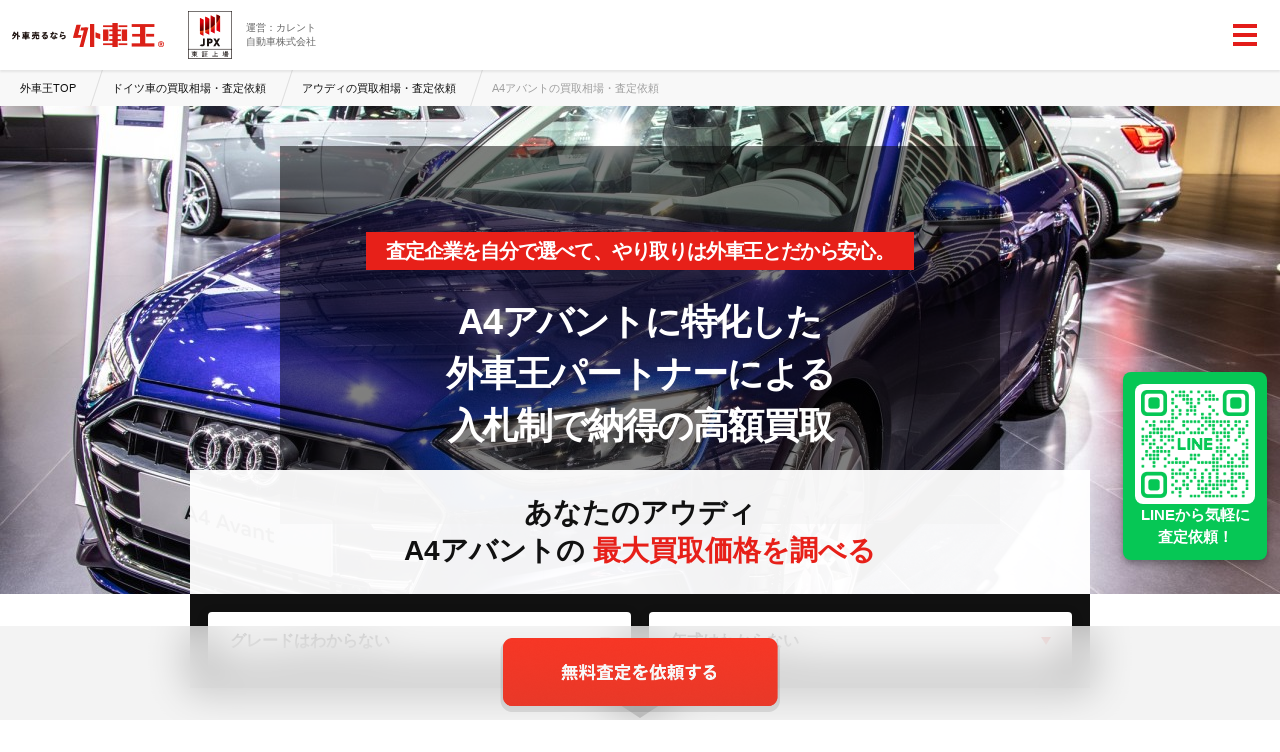

--- FILE ---
content_type: text/html; charset=UTF-8
request_url: https://www.gaisha-oh.com/germany/audi/a4_avant/
body_size: 244722
content:
<style>
/* kaitori/css/car.css */
@import url(https://fonts.googleapis.com/css2?family=Roboto+Slab:wght@400&display=swap);@media screen and (min-width:680px){.pc{display:block}.sp{display:none}}@media screen and (max-width:680px){.pc{display:none}.sp{display:block}}.c-content+.c-content{padding-top:0}.car{text-align:center;height:auto}.car.lpform{margin-top:108px}.car__mv{position:relative;margin:0 auto 280px}.car__mv.pc{display:block}.car__mv.sp{display:none}.car__mv.margin{margin-bottom:380px}.car__mv__image{width:100%;height:488px;-o-object-fit:cover;object-fit:cover}.car__title{font-size:40px;line-height:52px}.car__title,.car__title small{color:#fff;letter-spacing:-1.2px}.car__title small{font-size:30px}.car__title strong{font-size:44px;color:#fff;line-height:52px;letter-spacing:-1.2px}.car__title__box{width:auto;min-width:588px;position:absolute;top:40px;left:50%;transform:translate(-50%);-webkit-transform:translate(-50%);-ms-transform:translate(-50%);background-color:rgba(0,0,0,.5);padding:60px 80px 72px}.car__title__box .maker_name{display:inline;font-size:14px;font-weight:400;color:#fff;padding:8px 16px;background-color:#e83828}.car__title-v2{font-size:36px;line-height:52px;color:#fff;letter-spacing:-1.2px}.car__title-v2 small{font-size:30px;color:#fff;letter-spacing:-1.2px}.car__title-v2 strong{font-size:44px;color:#fff;line-height:52px;letter-spacing:-1.2px}.car__title-v2 .highlight{max-width:600px;background-color:#e72019;color:#fff;padding:8px 20px;text-align:center;line-height:90px;font-size:20px;background-position:50% 0}.car__title-v2__box{width:auto;min-width:720px;position:absolute;top:40px;left:50%;transform:translate(-50%);-webkit-transform:translate(-50%);-ms-transform:translate(-50%);background-color:rgba(0,0,0,.5);padding:60px 80px 72px}.car__title-v2__box .maker_name{display:inline;font-size:14px;font-weight:400;color:#fff;padding:8px 16px;background-color:#e83828}.car__price{top:-40px;left:72px;width:85%;max-width:864px;min-width:672px;background-color:#fff;word-break:keep-all;padding:24px;position:relative}.car__price,.car__price #car-price-title{font-family:Arvo,Noto Sans JP,Hiragino Sans,ヒラギノ角ゴ StdN W7,ヒラギノ角ゴ Pro W3,Hiragino Kaku Gothic Pro,メイリオ,Meiryo,Osaka,ＭＳ Ｐゴシック,MS PGothic,sans-serif;font-weight:700;font-size:22px}.car__price #car-price-title{padding:0;margin-bottom:20px;word-break:break-word}.car__price #car-price-title .strong-text{font-family:Arvo,Noto Sans JP,Hiragino Sans,ヒラギノ角ゴ StdN W7,ヒラギノ角ゴ Pro W3,Hiragino Kaku Gothic Pro,メイリオ,Meiryo,Osaka,ＭＳ Ｐゴシック,MS PGothic,sans-serif;font-weight:700;font-size:22px;color:#e72019}.car__price #car-price-title:before{background-color:#fff}.car__price__wrapper{padding-top:12px;padding-left:28px;display:flex}.car__price__wrapper__max{background-color:#fff4f4;width:290px;height:93px;color:#e72019;display:flex;align-items:center;justify-content:center;flex-direction:column}.car__price__wrapper__max__label{font-family:Arvo,Noto Sans JP,Hiragino Sans,ヒラギノ角ゴ StdN W7,ヒラギノ角ゴ Pro W3,Hiragino Kaku Gothic Pro,メイリオ,Meiryo,Osaka,ＭＳ Ｐゴシック,MS PGothic,sans-serif;font-weight:500;font-size:14px}.car__price__wrapper__max__price{font-size:32px;font-weight:700}.car__price__wrapper__table{width:55%;padding-top:12px;padding-left:48px;display:flex;align-items:flex-start;justify-content:center;flex-direction:column}.car__price__wrapper__table__price{display:flex}.car__price__wrapper__table__price-label,.car__price__wrapper__table__price__hr{font-family:Arvo,Noto Sans JP,Hiragino Sans,ヒラギノ角ゴ StdN W7,ヒラギノ角ゴ Pro W3,Hiragino Kaku Gothic Pro,メイリオ,Meiryo,Osaka,ＭＳ Ｐゴシック,MS PGothic,sans-serif;font-weight:500;font-size:14px}.car__price__wrapper__table__price__hr{border:1px dashed #333;width:134px;height:1px;margin:9px 16px}.car__price__wrapper__table__price__jpy{font-family:Arvo,Noto Sans JP,Hiragino Sans,ヒラギノ角ゴ StdN W7,ヒラギノ角ゴ Pro W3,Hiragino Kaku Gothic Pro,メイリオ,Meiryo,Osaka,ＭＳ Ｐゴシック,MS PGothic,sans-serif;font-weight:700;font-size:12px;padding-left:4px}.car__price__wrapper__table__distance{display:flex;padding-top:20px}.car__price__wrapper__table__distance-label,.car__price__wrapper__table__distance__hr{font-family:Arvo,Noto Sans JP,Hiragino Sans,ヒラギノ角ゴ StdN W7,ヒラギノ角ゴ Pro W3,Hiragino Kaku Gothic Pro,メイリオ,Meiryo,Osaka,ＭＳ Ｐゴシック,MS PGothic,sans-serif;font-weight:500;font-size:14px}.car__price__wrapper__table__distance__hr{border:1px dashed #333;width:134px;height:1px;margin:9px 16px}.car__price__wrapper__table__distance__km{font-family:Arvo,Noto Sans JP,Hiragino Sans,ヒラギノ角ゴ StdN W7,ヒラギノ角ゴ Pro W3,Hiragino Kaku Gothic Pro,メイリオ,Meiryo,Osaka,ＭＳ Ｐゴシック,MS PGothic,sans-serif;font-weight:700;font-size:12px;padding-left:4px}.car__price-list{max-width:1000px;margin:48px auto}.car__price-list__head{border-top:4px solid #e72019;padding:24px 0}.car__price-list__title{margin:0;padding:0;color:#111;font-size:24px;font-family:CurrentNotoSansJP;line-height:32px}.car__price-list__title span{color:#e72019;font-size:24px}.car__price-list__title:before{all:inherit}.car__price-list__table{background-color:#fff;box-shadow:0 6px 12px hsla(0,0%,60%,.1)}.car__price-list__table__head{display:grid;grid-template-columns:calc(15% - 1px) 55% calc(30% - 1px);gap:1px}.car__price-list__table__head__column{background-color:#e83828;color:#fff;font-size:16px;font-weight:700;text-align:center;padding:10px}.car__price-list__table__body__type{border-top:1px solid #fff}.car__price-list__table__body__type__title{background-color:rgba(249,199,198,.5);font-size:14px;text-align:center;padding:9.5px 0}.car__price-list__table__body__type__title svg{position:absolute;top:10px;right:24px;width:20px;height:20px}.car__price-list__table__body__type__title .car-year{width:calc(15% - 1px)}.car__price-list__table__body__type__body{display:grid;grid-template-columns:calc(15% - 1px) 55% calc(30% - 1px);gap:1px}.car__price-list__table__body__type__body:not(:last-child){border-bottom:1px solid #eee}.car__price-list__table__body__type__body__column{font-size:14px;padding:6.5px 20px}.car__price-list__table__body__type__body__column.year{text-align:center}.car__price-list__table__body__type__body__column.price{text-align:right;padding-right:40px}.car__price-list__table__body details{position:relative}.car__price-list__table__body details[open] summary svg{transform:rotate(180deg)}.car__price-list__table__body details>summary{list-style:none}.car__price-list__table__body details>summary::-webkit-details-marker{display:none}.car__price-list__table__body details>summary:focus{outline:none}.car__price-list__table__body details>summary:nth-child(2n){background-color:#f8f8f8}.car__price-list__table__body details:hover{cursor:pointer}.car__price-list__comment{text-align:right;font-size:12px;margin:32px 0}.car__button{max-width:400px;margin:16px auto 0}.car__button button{display:block;width:100%;max-width:400px;height:64px;margin:0 auto;border-radius:6px;background-color:#fff;color:#333;font-weight:700;font-size:18px;position:relative;cursor:pointer;transition:.2s;box-shadow:0 2px 12px #dedede}.car__button button img{position:absolute;top:24px;right:24px;color:#e72019;height:14px}.car__button button:hover{opacity:.8}.car__price-list__table__body__type__body__column.grade{text-align:left}.car__price-list__table__body__type__body__column.price{text-align:center;color:#e83828;word-spacing:-3px;font-size:12px}.car-price{font-weight:700;font-size:18px}.car-price__unit{font-size:10px;font-weight:700}@media(max-width:767px){.car{height:auto}.car.lpform{margin-top:0}.car__mv{margin-bottom:0}.car__mv.pc{display:none}.car__mv.sp{display:block}.car__mv__image{width:100%;height:160px}.car__mv.margin{margin-bottom:0}.car__title{font-size:8.5vmin;line-height:10.5vmin;margin-top:0}.car__title small{font-size:5.8vmin}.car__title strong{font-size:8.5vmin}.car__title__box{width:100%;min-width:inherit;max-height:inherit;position:relative;top:0;left:0;transform:inherit;-webkit-transform:inherit;-ms-transform:inherit;background-color:#111;padding:40px 32px 32px}.car__title__box .maker_name{position:absolute;top:-18px;left:50%;transform:translate(-50%);-webkit-transform:translate(-50%);-ms-transform:translate(-50%)}.car__title-v2{font-size:5vmin;line-height:10.5vmin;margin-top:0}.car__title-v2 small{font-size:5.8vmin}.car__title-v2 strong{font-size:8.5vmin}.car__title-v2 .highlight{max-width:500px;padding:8px 14px;font-size:2.8vmin;letter-spacing:1px;line-height:50px}.car__title-v2__box{width:100%;min-width:inherit;max-height:inherit;position:relative;top:0;left:0;transform:inherit;-webkit-transform:inherit;-ms-transform:inherit;background-color:#111;padding:40px 15px 32px}.car__title-v2__box .maker_name{position:absolute;top:-18px;left:50%;transform:translate(-50%);-webkit-transform:translate(-50%);-ms-transform:translate(-50%)}.car__price{top:-50px;left:calc(50vw - 148px);min-width:180px;width:296px;padding:16px}.car__price #car-price-title{margin-bottom:24px;word-break:break-word}.car__price #car-price-title,.car__price #car-price-title .strong-text{font-family:Arvo,Noto Sans JP,Hiragino Sans,ヒラギノ角ゴ StdN W7,ヒラギノ角ゴ Pro W3,Hiragino Kaku Gothic Pro,メイリオ,Meiryo,Osaka,ＭＳ Ｐゴシック,MS PGothic,sans-serif;font-weight:700;font-size:18px}.car__price__wrapper{display:block;padding:0}.car__price__wrapper__max{width:264px}.car__price__wrapper__table{display:block;width:100%;padding-top:24px;padding-left:0}.car__price-list__title,.car__price-list__title span{font-size:20px}.car__price-list__table__head{grid-template-columns:calc(21% - 1px) 39% calc(40% - 1px)}.car__price-list__table__head__column{font-size:14px}.car__price-list__table__body__type__title .car-year{width:calc(21% - 1px)}.car__price-list__table__body__type__body{grid-template-columns:calc(21% - 1px) 39% calc(40% - 1px)}.car__price-list__table__body__type__body__column{padding:10px;font-size:14px;line-height:1.2}.car__price-list__table__body__type__body__column.price{padding-right:8px}.car__price-list__table__body__notice{font-size:12px}.car__price-list__comment{display:inline-block;text-align:left;font-size:10px;margin:12px 0;padding:0 16px}.car__button{margin:16px auto 0}.car__button button{font-size:4vmin}.price-list-title{display:block;margin-top:.2em}}</style>

<!doctype html>
<html lang="ja">

<head prefix="og: http://ogp.me/ns# fb: http://ogp.me/ns/fb# article: http://ogp.me/ns/article#">
  
      <!-- Google Tag Manager -->
    <script>(function(w,d,s,l,i){w[l]=w[l]||[];w[l].push({'gtm.start':
    new Date().getTime(),event:'gtm.js'});var f=d.getElementsByTagName(s)[0],
    j=d.createElement(s),dl=l!='dataLayer'?'&l='+l:'';j.async=true;j.src=
    'https://www.googletagmanager.com/gtm.js?id='+i+dl;f.parentNode.insertBefore(j,f);
    })(window,document,'script','dataLayer','GTM-NLGLT5T');</script>

    
    <!-- End Google Tag Manager -->
  
  <meta charset="UTF-8">
  <meta name="viewport" content="width=device-width, user-scalable=no, initial-scale=1, viewport-fit=cover">
  <meta http-equiv="X-UA-Compatible" content="IE=11" />
  <meta name="facebook-domain-verification" content="6a8kzutty9t4x6dun9odg2ictjcf8j" /> 

  <!-- CSRF Token -->
  <meta name="csrf-token" content="xV3dUaJ6y4ZnZHdOLPjolCI5YviZSZGuz8qUAXwG">

  <link rel="icon" type="image/png" href="/favicon.ico">

  
      
        <link rel="canonical" href="https://www.gaisha-oh.com/germany/audi/a4_avant/">
  
    <title>アウディ A4アバント買取専門 | 高い買取相場で売却・査定 | 外車王</title>
  
    <meta name="description" content="外車王は公認の買取店が入札で競い合い、翌日12:00に入札上位が分かる。輸入車特化の買取店を選べるから、手軽で納得のいく売却が可能。アウディA4アバントの高額買取、全国無料出張査定ならお任せ。">
  
  <meta name="format-detection" content="telephone=no">
  <meta http-equiv="content-language" content="ja">

  
  <script src="https://ajax.googleapis.com/ajax/libs/jquery/2.1.3/jquery.min.js"></script>

  
  <link rel="preconnect" href="https://fonts.googleapis.com">
  <link rel="preconnect" href="https://fonts.gstatic.com" crossorigin>
  <link href="https://fonts.googleapis.com/css2?family=Arvo:wght@400;700&family=Noto+Sans+JP:wght@400;700;900&display=swap" rel="stylesheet">
  <link href="https://fonts.googleapis.com/css?family=Anton&display=swap" rel="stylesheet">
  <link href="https://fonts.googleapis.com/css2?family=Contrail+One&display=swap" rel="stylesheet">
  
  <link href="https://assets.gaisha-oh.com/kaitori/css/header_footer_ver3.css?id=22f2f27ba68f7bb130a8" rel="stylesheet" type="text/css">
  <link href="https://assets.gaisha-oh.com/kaitori/css/breadcrumbs.css?id=e3e991f3d8c9058dcac4" rel="stylesheet" type="text/css">
  <link href="https://assets.gaisha-oh.com/kaitori/css/footer.css?id=b8bf312bd8606042690b" rel="stylesheet" type="text/css">
  <link href="https://assets.gaisha-oh.com/kaitori/css/app.css?id=729cd0dba53db23f1bac" rel="stylesheet" type="text/css">

  <style>
  /* Loading Spinner for Assessment Form Starts */
  @keyframes spin {
    0% { transform: rotate(0deg); }
    100% { transform: rotate(360deg); }
  }
  .main-assessment-loading {
    display: flex;
    align-items: center;
    justify-content: center;
    min-height: 400px;
    background: #f8f8f8;
    margin-top: 80px;
    border-top: 6px solid #333;
    border-bottom: 6px solid #333;
  }
  .main-assessment-loading-lpform {
    display: flex;
    align-items: center;
    justify-content: center;
    min-height: 400px;
    background: #f8f8f8;
    border-top: 6px solid #333;
    border-bottom: 0px;
  }
  .main-assessment-spinner {
    width: 80px;              
    height: 80px;              
    border: 6px solid #f3f3f3; 
    border-top: 6px solid #E72019; 
    border-radius: 50%;
    animation: spin 1s linear infinite;
  }

  #main-assessment-form {
    display: none; 
  }
   /* Loading Spinner for Assessment Form End */

</style>


  
      
    <script src="https://cdn.jsdelivr.net/npm/lazyload@2.0.0-rc.2/lazyload.min.js"></script>
    <script>
      $(function() {
        $('img').lazyload();
      });
    </script>
  
      <meta property="og:title" content="アウディ A4アバント買取専門 | 高い買取相場で売却・査定 | 外車王">
<meta property="og:description" content="外車王は公認の買取店が入札で競い合い、翌日12:00に入札上位が分かる。輸入車特化の買取店を選べるから、手軽で納得のいく売却が可能。アウディA4アバントの高額買取、全国無料出張査定ならお任せ。">
<meta property="og:type" content="article">
<meta property="og:url" content="https://www.gaisha-oh.com/germany/audi/a4_avant/">
<meta property="og:image" content="https://assets.gaisha-oh.com/images/e6f36bba-f3d2-4dda-a639-9f5c68dd9907">
<meta property="og:site_name" content="外車王">
<meta property="og:locale" content="ja_JP">
<meta name="twitter:card" content="summary_large_image">
  <script type="application/ld+json">{"@context":"http://schema.org","@type":"Product","name":"アウディ A4アバント特化 どこよりも高く売却・買取","image":"https://assets.gaisha-oh.com/images/e6f36bba-f3d2-4dda-a639-9f5c68dd9907","offers":{"@type":"Offer","price":"0","priceCurrency":"JPY","availability":"https://schema.org/InStock"},"aggregateRating":{"@type":"AggregateRating","ratingValue":"4.3","ratingCount":"7","bestRating":"5","worstRating":"1"}}</script>

  </head>

<body>
      <!-- Google Tag Manager (noscript) -->
    <noscript><iframe src="https://www.googletagmanager.com/ns.html?id=GTM-NLGLT5T"
    height="0" width="0" style="display:none;visibility:hidden"></iframe></noscript>
    <!-- End Google Tag Manager (noscript) -->
    
  
  <div>
    <div id="appheader" class="app-header">
  <main-header
    form-url="https://www.gaisha-oh.com/general/?maker=audi&amp;car=a4_avant"
    :list-items='[{"title":{"icon":"https:\/\/assets.gaisha-oh.com\/kaitori\/img\/menu\/icon_check.svg","text":"\u8f38\u5165\u8eca\u3092\u58f2\u308b\u306a\u3089"},"items":[{"id":"seo_menu_top","url":"https:\/\/www.gaisha-oh.com\/","text":"\u5916\u8eca\u738bTOP"},{"id":"seo_menu_about","url":"https:\/\/www.gaisha-oh.com\/about\/","text":"\u5916\u8eca\u738b\u306e\u5f37\u307f"},{"id":"seo_menu_flow","url":"https:\/\/www.gaisha-oh.com\/flow\/","text":"\u58f2\u5374\u306e\u6d41\u308c"},{"id":"seo_menu_usersvoice","url":"https:\/\/www.gaisha-oh.com\/usersvoice\/","text":"\u304a\u5ba2\u69d8\u306e\u58f0"},{"id":"seo_menu_company","url":"https:\/\/www.gaisha-oh.com\/company\/","text":"\u4f1a\u793e\u6982\u8981"}]},{"title":{"icon":"https:\/\/assets.gaisha-oh.com\/kaitori\/img\/menu\/icon_global.svg","text":"\u65e7\u3044\u8f38\u5165\u8eca\u306a\u3089"},"items":[{"id":"seo_menu_classic","url":"https:\/\/www.gaisha-oh.com\/unique\/classiccar\/","text":"\u30af\u30e9\u30b7\u30c3\u30af\u30ab\u30fc"},{"id":"seo_menu_aircooledporsche","url":"https:\/\/www.gaisha-oh.com\/unique\/narrow-porsche\/","text":"\u7a7a\u51b7\u30dd\u30eb\u30b7\u30a7"}]},{"title":{"icon":"https:\/\/assets.gaisha-oh.com\/kaitori\/img\/menu\/icon_global.svg","text":"\u8cb7\u53d6\u76f8\u5834\u3092\u77e5\u308b\u306a\u3089"},"items":[{"id":"seo_menu_germany","url":"https:\/\/www.gaisha-oh.com\/germany\/","text":"\u30c9\u30a4\u30c4\u8eca"},{"id":"seo_menu_italy","url":"https:\/\/www.gaisha-oh.com\/italy\/","text":"\u30a4\u30bf\u30ea\u30a2\u8eca"},{"id":"seo_menu_uk","url":"https:\/\/www.gaisha-oh.com\/uk\/","text":"\u30a4\u30ae\u30ea\u30b9\u8eca"},{"id":"seo_menu_france","url":"https:\/\/www.gaisha-oh.com\/france\/","text":"\u30d5\u30e9\u30f3\u30b9\u8eca"},{"id":"seo_menu_us","url":"https:\/\/www.gaisha-oh.com\/us\/","text":"\u30a2\u30e1\u30ea\u30ab\u8eca"},{"id":"seo_menu_sweden","url":"https:\/\/www.gaisha-oh.com\/sweden\/","text":"\u30b9\u30a6\u30a7\u30fc\u30c7\u30f3\u8eca"}]},{"title":{"icon":"https:\/\/assets.gaisha-oh.com\/kaitori\/img\/menu\/icon_wheel.svg","text":"\u8f38\u5165\u8eca\u30bf\u30a4\u30e4\u30fb\u30db\u30a4\u30fc\u30eb\u3092\u58f2\u308b\u306a\u3089"},"items":[{"id":"seo_menu_reparts","url":"https:\/\/www.gaisha-oh.com\/reparts\/","text":"\u5916\u8eca\u738bRePARTS TOP"},{"id":"seo_menu_results","url":"https:\/\/www.gaisha-oh.com\/reparts\/results\/","text":"\u8cb7\u53d6\u5b9f\u7e3e\u4e00\u89a7"}]},{"title":{"icon":"https:\/\/assets.gaisha-oh.com\/kaitori\/img\/menu\/icon_media.svg","text":"\u516c\u5f0f\u30e1\u30c7\u30a3\u30a2"},"items":[{"id":"seo_menu_soken","url":"https:\/\/www.gaisha-oh.com\/soken\/","text":"\u5916\u8eca\u738bSOKEN \/ Web\u30de\u30ac\u30b8\u30f3","target":"_blank"},{"id":"seo_menu_tv","url":"https:\/\/www.youtube.com\/channel\/UCIObXJ_1CtzXZxJz9KTgPfg","text":"\u5916\u8eca\u738bTV \/ YouTube\u30c1\u30e3\u30f3\u30cd\u30eb","target":"_blank"}]}]'
    :auth='false'
  ></main-header>
</div>

    <div class="org_wrapper germany_wrapper">
      <div class="breadcrumb_wrap">
  <div class="path">
    <section id="breadcrumb_container">
      <div id="breadcrumb_mm">
        <ol itemscope="" itemtype="https://schema.org/BreadcrumbList" class="breadcrumb">
          
                    <li itemprop="itemListElement" itemscope="" itemtype="https://schema.org/ListItem">
            <a itemprop="item" href="https://www.gaisha-oh.com/">
              <span itemprop="name">外車王TOP</span>
            </a>
            <meta itemprop="position" content="1">
          </li>
          
          
                    <li itemprop="itemListElement" itemscope="" itemtype="https://schema.org/ListItem">
            <a itemprop="item" href="https://www.gaisha-oh.com/germany/">
              <span itemprop="name">ドイツ車の買取相場・査定依頼</span>
            </a>
            <meta itemprop="position" content="1">
          </li>
          
          
                    <li itemprop="itemListElement" itemscope="" itemtype="https://schema.org/ListItem">
            <a itemprop="item" href="https://www.gaisha-oh.com/germany/audi/">
              <span itemprop="name">アウディの買取相場・査定依頼</span>
            </a>
            <meta itemprop="position" content="1">
          </li>
          
          
                    <li itemprop="itemListElement" itemscope="" itemtype="https://schema.org/ListItem" class="active">
            <span itemprop="name">A4アバントの買取相場・査定依頼</span>
            <meta itemprop="position" content="2">
          </li>
          
                  </ol>
      </div>
    </section>
  </div>
</div>

        <div id="car" class="car">
    
    <div class="car__mv pc  margin ">
            <img src="https://assets.gaisha-oh.com/images/e6f36bba-f3d2-4dda-a639-9f5c68dd9907" alt="アウディ A4アバントイメージ"
        class="car__mv__image" height="488">
            <div class="car__title-v2__box">
        <h1 class="car__title-v2">
          <span class="highlight">査定企業を自分で選べて、やり取りは外車王とだから安心。</span><br>
                      A4アバントに特化した<br/>外車王パートナーによる<br>
            入札制で納得の高額買取
                  </h1>
      </div>
      <car-market-price maker="アウディ" car="A4アバント" :price-list='{"\u30a2\u30d0\u30f3\u30c81.4TFSI":[{"grade":"\u30a2\u30d0\u30f3\u30c81.4TFSI","max":1178000,"year":"2019"},{"grade":"\u30a2\u30d0\u30f3\u30c81.4TFSI","max":737000,"year":"2016"},{"grade":"\u30a2\u30d0\u30f3\u30c81.4TFSI","max":1011000,"year":"2018"},{"grade":"\u30a2\u30d0\u30f3\u30c81.4TFSI","max":864000,"year":"2017"}],"\u30a2\u30d0\u30f3\u30c81.4TFSI 1st\u30a8\u30c7\u30a3\u30b7\u30e7\u30f3":[{"grade":"\u30a2\u30d0\u30f3\u30c81.4TFSI 1st\u30a8\u30c7\u30a3\u30b7\u30e7\u30f3","max":907000,"year":"2017"},{"grade":"\u30a2\u30d0\u30f3\u30c81.4TFSI 1st\u30a8\u30c7\u30a3\u30b7\u30e7\u30f3","max":769000,"year":"2016"}],"\u30a2\u30d0\u30f3\u30c81.4TFSI\u30b9\u30dd\u30fc\u30c4":[{"grade":"\u30a2\u30d0\u30f3\u30c81.4TFSI\u30b9\u30dd\u30fc\u30c4","max":1037000,"year":"2018"},{"grade":"\u30a2\u30d0\u30f3\u30c81.4TFSI\u30b9\u30dd\u30fc\u30c4","max":757000,"year":"2016"},{"grade":"\u30a2\u30d0\u30f3\u30c81.4TFSI\u30b9\u30dd\u30fc\u30c4","max":889000,"year":"2017"},{"grade":"\u30a2\u30d0\u30f3\u30c81.4TFSI\u30b9\u30dd\u30fc\u30c4","max":1210000,"year":"2019"}],"\u30a2\u30d0\u30f3\u30c81.4TFSI\u30b9\u30dd\u30fc\u30c4S\u30e9\u30a4\u30f3\u30d1\u30c3\u30b1\u30fc\u30b8":[{"grade":"\u30a2\u30d0\u30f3\u30c81.4TFSI\u30b9\u30dd\u30fc\u30c4S\u30e9\u30a4\u30f3\u30d1\u30c3\u30b1\u30fc\u30b8","max":1182000,"year":"2018"},{"grade":"\u30a2\u30d0\u30f3\u30c81.4TFSI\u30b9\u30dd\u30fc\u30c4S\u30e9\u30a4\u30f3\u30d1\u30c3\u30b1\u30fc\u30b8","max":1016000,"year":"2017"},{"grade":"\u30a2\u30d0\u30f3\u30c81.4TFSI\u30b9\u30dd\u30fc\u30c4S\u30e9\u30a4\u30f3\u30d1\u30c3\u30b1\u30fc\u30b8","max":1371000,"year":"2019"}],"\u30a2\u30d0\u30f3\u30c81.4TFSI\u30bf\u30ad\u30b7\u30fc\u30c9\u30b9\u30bf\u30a4\u30eb":[{"grade":"\u30a2\u30d0\u30f3\u30c81.4TFSI\u30bf\u30ad\u30b7\u30fc\u30c9\u30b9\u30bf\u30a4\u30eb","max":1175000,"year":"2018"},{"grade":"\u30a2\u30d0\u30f3\u30c81.4TFSI\u30bf\u30ad\u30b7\u30fc\u30c9\u30b9\u30bf\u30a4\u30eb","max":1361000,"year":"2019"}],"\u30a2\u30d0\u30f3\u30c81.8T":[{"grade":"\u30a2\u30d0\u30f3\u30c81.8T","max":55000,"year":"2006"},{"grade":"\u30a2\u30d0\u30f3\u30c81.8T","max":51000,"year":"2008"},{"grade":"\u30a2\u30d0\u30f3\u30c81.8T","max":51000,"year":"2007"}],"\u30a2\u30d0\u30f3\u30c81.8T SE\u30d1\u30c3\u30b1\u30fc\u30b8":[{"grade":"\u30a2\u30d0\u30f3\u30c81.8T SE\u30d1\u30c3\u30b1\u30fc\u30b8","max":50000,"year":"2006"},{"grade":"\u30a2\u30d0\u30f3\u30c81.8T SE\u30d1\u30c3\u30b1\u30fc\u30b8","max":51000,"year":"2007"}],"\u30a2\u30d0\u30f3\u30c81.8T S\u30e9\u30a4\u30f3\u30d1\u30c3\u30b1\u30fc\u30b8":[{"grade":"\u30a2\u30d0\u30f3\u30c81.8T S\u30e9\u30a4\u30f3\u30d1\u30c3\u30b1\u30fc\u30b8","max":50000,"year":"2006"},{"grade":"\u30a2\u30d0\u30f3\u30c81.8T S\u30e9\u30a4\u30f3\u30d1\u30c3\u30b1\u30fc\u30b8","max":51000,"year":"2007"}],"\u30a2\u30d0\u30f3\u30c81.8TFSI":[{"grade":"\u30a2\u30d0\u30f3\u30c81.8TFSI","max":93000,"year":"2011"},{"grade":"\u30a2\u30d0\u30f3\u30c81.8TFSI","max":72000,"year":"2008"},{"grade":"\u30a2\u30d0\u30f3\u30c81.8TFSI","max":86000,"year":"2010"},{"grade":"\u30a2\u30d0\u30f3\u30c81.8TFSI","max":76000,"year":"2009"}],"\u30a2\u30d0\u30f3\u30c81.8TFSI SE\u30d1\u30c3\u30b1\u30fc\u30b8":[{"grade":"\u30a2\u30d0\u30f3\u30c81.8TFSI SE\u30d1\u30c3\u30b1\u30fc\u30b8","max":92000,"year":"2010"},{"grade":"\u30a2\u30d0\u30f3\u30c81.8TFSI SE\u30d1\u30c3\u30b1\u30fc\u30b8","max":102000,"year":"2011"},{"grade":"\u30a2\u30d0\u30f3\u30c81.8TFSI SE\u30d1\u30c3\u30b1\u30fc\u30b8","max":76000,"year":"2008"},{"grade":"\u30a2\u30d0\u30f3\u30c81.8TFSI SE\u30d1\u30c3\u30b1\u30fc\u30b8","max":84000,"year":"2009"}],"\u30a2\u30d0\u30f3\u30c81.8TFSI S\u30e9\u30a4\u30f3\u30d1\u30c3\u30b1\u30fc\u30b8":[{"grade":"\u30a2\u30d0\u30f3\u30c81.8TFSI S\u30e9\u30a4\u30f3\u30d1\u30c3\u30b1\u30fc\u30b8","max":197000,"year":"2011"},{"grade":"\u30a2\u30d0\u30f3\u30c81.8TFSI S\u30e9\u30a4\u30f3\u30d1\u30c3\u30b1\u30fc\u30b8","max":172000,"year":"2009"},{"grade":"\u30a2\u30d0\u30f3\u30c81.8TFSI S\u30e9\u30a4\u30f3\u30d1\u30c3\u30b1\u30fc\u30b8","max":161000,"year":"2008"},{"grade":"\u30a2\u30d0\u30f3\u30c81.8TFSI S\u30e9\u30a4\u30f3\u30d1\u30c3\u30b1\u30fc\u30b8","max":185000,"year":"2010"}],"\u30a2\u30d0\u30f3\u30c81.8TFSI\u30ea\u30df\u30c6\u30c3\u30c9":[{"grade":"\u30a2\u30d0\u30f3\u30c81.8TFSI\u30ea\u30df\u30c6\u30c3\u30c9","max":102000,"year":"2010"},{"grade":"\u30a2\u30d0\u30f3\u30c81.8TFSI\u30ea\u30df\u30c6\u30c3\u30c9","max":92000,"year":"2009"},{"grade":"\u30a2\u30d0\u30f3\u30c81.8TFSI\u30ea\u30df\u30c6\u30c3\u30c9","max":112000,"year":"2011"}],"\u30a2\u30d0\u30f3\u30c81.8T\u30c0\u30a4\u30ca\u30df\u30c3\u30af\u30e9\u30a4\u30f3":[{"grade":"\u30a2\u30d0\u30f3\u30c81.8T\u30c0\u30a4\u30ca\u30df\u30c3\u30af\u30e9\u30a4\u30f3","max":54000,"year":"2007"}],"\u30a2\u30d0\u30f3\u30c81.8T\u30c0\u30a4\u30ca\u30df\u30c3\u30af\u30e9\u30a4\u30f3\u30d7\u30e9\u30b9":[{"grade":"\u30a2\u30d0\u30f3\u30c81.8T\u30c0\u30a4\u30ca\u30df\u30c3\u30af\u30e9\u30a4\u30f3\u30d7\u30e9\u30b9","max":51000,"year":"2007"},{"grade":"\u30a2\u30d0\u30f3\u30c81.8T\u30c0\u30a4\u30ca\u30df\u30c3\u30af\u30e9\u30a4\u30f3\u30d7\u30e9\u30b9","max":57000,"year":"2008"}],"\u30a2\u30d0\u30f3\u30c81.8T\u30e9\u30b0\u30b8\u30e5\u30a2\u30ea\u30fc\u30e9\u30a4\u30f3":[{"grade":"\u30a2\u30d0\u30f3\u30c81.8T\u30e9\u30b0\u30b8\u30e5\u30a2\u30ea\u30fc\u30e9\u30a4\u30f3","max":50000,"year":"2007"}],"\u30a2\u30d0\u30f3\u30c81.8T\u30e9\u30b0\u30b8\u30e5\u30a2\u30ea\u30fc\u30e9\u30a4\u30f3\u30d7\u30e9\u30b9":[{"grade":"\u30a2\u30d0\u30f3\u30c81.8T\u30e9\u30b0\u30b8\u30e5\u30a2\u30ea\u30fc\u30e9\u30a4\u30f3\u30d7\u30e9\u30b9","max":51000,"year":"2007"},{"grade":"\u30a2\u30d0\u30f3\u30c81.8T\u30e9\u30b0\u30b8\u30e5\u30a2\u30ea\u30fc\u30e9\u30a4\u30f3\u30d7\u30e9\u30b9","max":51000,"year":"2008"}],"\u30a2\u30d0\u30f3\u30c82.0":[{"grade":"\u30a2\u30d0\u30f3\u30c82.0","max":51000,"year":"2005"}],"\u30a2\u30d0\u30f3\u30c82.0SE\u30d1\u30c3\u30b1\u30fc\u30b8":[{"grade":"\u30a2\u30d0\u30f3\u30c82.0SE\u30d1\u30c3\u30b1\u30fc\u30b8","max":51000,"year":"2005"}],"\u30a2\u30d0\u30f3\u30c82.0S\u30e9\u30a4\u30f3\u30d1\u30c3\u30b1\u30fc\u30b8":[{"grade":"\u30a2\u30d0\u30f3\u30c82.0S\u30e9\u30a4\u30f3\u30d1\u30c3\u30b1\u30fc\u30b8","max":50000,"year":"2005"}],"\u30a2\u30d0\u30f3\u30c82.0TFSI":[{"grade":"\u30a2\u30d0\u30f3\u30c82.0TFSI","max":407000,"year":"2014"},{"grade":"\u30a2\u30d0\u30f3\u30c82.0TFSI","max":489000,"year":"2015"},{"grade":"\u30a2\u30d0\u30f3\u30c82.0TFSI","max":397000,"year":"2012"},{"grade":"\u30a2\u30d0\u30f3\u30c82.0TFSI","max":834000,"year":"2016"},{"grade":"\u30a2\u30d0\u30f3\u30c82.0TFSI","max":303000,"year":"2011"},{"grade":"\u30a2\u30d0\u30f3\u30c82.0TFSI","max":963000,"year":"2017"},{"grade":"\u30a2\u30d0\u30f3\u30c82.0TFSI","max":363000,"year":"2013"}],"\u30a2\u30d0\u30f3\u30c82.0TFSI SE\u30d1\u30c3\u30b1\u30fc\u30b8":[{"grade":"\u30a2\u30d0\u30f3\u30c82.0TFSI SE\u30d1\u30c3\u30b1\u30fc\u30b8","max":457000,"year":"2014"},{"grade":"\u30a2\u30d0\u30f3\u30c82.0TFSI SE\u30d1\u30c3\u30b1\u30fc\u30b8","max":407000,"year":"2013"},{"grade":"\u30a2\u30d0\u30f3\u30c82.0TFSI SE\u30d1\u30c3\u30b1\u30fc\u30b8","max":337000,"year":"2012"},{"grade":"\u30a2\u30d0\u30f3\u30c82.0TFSI SE\u30d1\u30c3\u30b1\u30fc\u30b8","max":335000,"year":"2011"}],"\u30a2\u30d0\u30f3\u30c82.0TFSI S\u30e9\u30a4\u30f3\u30d1\u30c3\u30b1\u30fc\u30b8":[{"grade":"\u30a2\u30d0\u30f3\u30c82.0TFSI S\u30e9\u30a4\u30f3\u30d1\u30c3\u30b1\u30fc\u30b8","max":602000,"year":"2014"},{"grade":"\u30a2\u30d0\u30f3\u30c82.0TFSI S\u30e9\u30a4\u30f3\u30d1\u30c3\u30b1\u30fc\u30b8","max":1457000,"year":"2017"},{"grade":"\u30a2\u30d0\u30f3\u30c82.0TFSI S\u30e9\u30a4\u30f3\u30d1\u30c3\u30b1\u30fc\u30b8","max":541000,"year":"2013"},{"grade":"\u30a2\u30d0\u30f3\u30c82.0TFSI S\u30e9\u30a4\u30f3\u30d1\u30c3\u30b1\u30fc\u30b8","max":713000,"year":"2015"},{"grade":"\u30a2\u30d0\u30f3\u30c82.0TFSI S\u30e9\u30a4\u30f3\u30d1\u30c3\u30b1\u30fc\u30b8","max":453000,"year":"2012"},{"grade":"\u30a2\u30d0\u30f3\u30c82.0TFSI S\u30e9\u30a4\u30f3\u30d1\u30c3\u30b1\u30fc\u30b8","max":325000,"year":"2011"},{"grade":"\u30a2\u30d0\u30f3\u30c82.0TFSI S\u30e9\u30a4\u30f3\u30d1\u30c3\u30b1\u30fc\u30b8","max":1274000,"year":"2016"}],"\u30a2\u30d0\u30f3\u30c82.0TFSI S\u30e9\u30a4\u30f3\u30d7\u30e9\u30b9":[{"grade":"\u30a2\u30d0\u30f3\u30c82.0TFSI S\u30e9\u30a4\u30f3\u30d7\u30e9\u30b9","max":596000,"year":"2014"},{"grade":"\u30a2\u30d0\u30f3\u30c82.0TFSI S\u30e9\u30a4\u30f3\u30d7\u30e9\u30b9","max":703000,"year":"2015"}],"\u30a2\u30d0\u30f3\u30c82.0TFSI\u30a2\u30fc\u30d0\u30f3\u30b9\u30bf\u30a4\u30eb\u30a8\u30c7\u30a3\u30b7\u30e7\u30f3":[{"grade":"\u30a2\u30d0\u30f3\u30c82.0TFSI\u30a2\u30fc\u30d0\u30f3\u30b9\u30bf\u30a4\u30eb\u30a8\u30c7\u30a3\u30b7\u30e7\u30f3","max":576000,"year":"2016"},{"grade":"\u30a2\u30d0\u30f3\u30c82.0TFSI\u30a2\u30fc\u30d0\u30f3\u30b9\u30bf\u30a4\u30eb\u30a8\u30c7\u30a3\u30b7\u30e7\u30f3","max":417000,"year":"2014"},{"grade":"\u30a2\u30d0\u30f3\u30c82.0TFSI\u30a2\u30fc\u30d0\u30f3\u30b9\u30bf\u30a4\u30eb\u30a8\u30c7\u30a3\u30b7\u30e7\u30f3","max":501000,"year":"2015"}],"\u30a2\u30d0\u30f3\u30c82.0TFSI\u30af\u30ef\u30c8\u30ed":[{"grade":"\u30a2\u30d0\u30f3\u30c82.0TFSI\u30af\u30ef\u30c8\u30ed","max":998000,"year":"2016"},{"grade":"\u30a2\u30d0\u30f3\u30c82.0TFSI\u30af\u30ef\u30c8\u30ed","max":275000,"year":"2010"},{"grade":"\u30a2\u30d0\u30f3\u30c82.0TFSI\u30af\u30ef\u30c8\u30ed","max":470000,"year":"2013"},{"grade":"\u30a2\u30d0\u30f3\u30c82.0TFSI\u30af\u30ef\u30c8\u30ed","max":61000,"year":"2006"},{"grade":"\u30a2\u30d0\u30f3\u30c82.0TFSI\u30af\u30ef\u30c8\u30ed","max":10000,"year":"2008"},{"grade":"\u30a2\u30d0\u30f3\u30c82.0TFSI\u30af\u30ef\u30c8\u30ed","max":82000,"year":"2007"},{"grade":"\u30a2\u30d0\u30f3\u30c82.0TFSI\u30af\u30ef\u30c8\u30ed","max":621000,"year":"2015"},{"grade":"\u30a2\u30d0\u30f3\u30c82.0TFSI\u30af\u30ef\u30c8\u30ed","max":1023000,"year":"2017"},{"grade":"\u30a2\u30d0\u30f3\u30c82.0TFSI\u30af\u30ef\u30c8\u30ed","max":50000,"year":"2005"},{"grade":"\u30a2\u30d0\u30f3\u30c82.0TFSI\u30af\u30ef\u30c8\u30ed","max":541000,"year":"2014"}],"\u30a2\u30d0\u30f3\u30c82.0TFSI\u30af\u30ef\u30c8\u30ed25thLtd\u30e2\u30c7\u30eb":[{"grade":"\u30a2\u30d0\u30f3\u30c82.0TFSI\u30af\u30ef\u30c8\u30ed25thLtd\u30e2\u30c7\u30eb","max":50000,"year":"2005"},{"grade":"\u30a2\u30d0\u30f3\u30c82.0TFSI\u30af\u30ef\u30c8\u30ed25thLtd\u30e2\u30c7\u30eb","max":55000,"year":"2006"}],"\u30a2\u30d0\u30f3\u30c82.0TFSI\u30af\u30ef\u30c8\u30edSE\u30d1\u30c3\u30b1\u30fc\u30b8":[{"grade":"\u30a2\u30d0\u30f3\u30c82.0TFSI\u30af\u30ef\u30c8\u30edSE\u30d1\u30c3\u30b1\u30fc\u30b8","max":58000,"year":"2006"},{"grade":"\u30a2\u30d0\u30f3\u30c82.0TFSI\u30af\u30ef\u30c8\u30edSE\u30d1\u30c3\u30b1\u30fc\u30b8","max":563000,"year":"2014"},{"grade":"\u30a2\u30d0\u30f3\u30c82.0TFSI\u30af\u30ef\u30c8\u30edSE\u30d1\u30c3\u30b1\u30fc\u30b8","max":487000,"year":"2013"},{"grade":"\u30a2\u30d0\u30f3\u30c82.0TFSI\u30af\u30ef\u30c8\u30edSE\u30d1\u30c3\u30b1\u30fc\u30b8","max":76000,"year":"2007"},{"grade":"\u30a2\u30d0\u30f3\u30c82.0TFSI\u30af\u30ef\u30c8\u30edSE\u30d1\u30c3\u30b1\u30fc\u30b8","max":286000,"year":"2010"},{"grade":"\u30a2\u30d0\u30f3\u30c82.0TFSI\u30af\u30ef\u30c8\u30edSE\u30d1\u30c3\u30b1\u30fc\u30b8","max":51000,"year":"2005"}],"\u30a2\u30d0\u30f3\u30c82.0TFSI\u30af\u30ef\u30c8\u30edS\u30e9\u30a4\u30f3\u30b3\u30f3\u30da\u30c6\u30a3":[{"grade":"\u30a2\u30d0\u30f3\u30c82.0TFSI\u30af\u30ef\u30c8\u30edS\u30e9\u30a4\u30f3\u30b3\u30f3\u30da\u30c6\u30a3","max":857000,"year":"2015"},{"grade":"\u30a2\u30d0\u30f3\u30c82.0TFSI\u30af\u30ef\u30c8\u30edS\u30e9\u30a4\u30f3\u30b3\u30f3\u30da\u30c6\u30a3","max":749000,"year":"2014"}],"\u30a2\u30d0\u30f3\u30c82.0TFSI\u30af\u30ef\u30c8\u30edS\u30e9\u30a4\u30f3\u30d1\u30c3\u30b1\u30fc\u30b8":[{"grade":"\u30a2\u30d0\u30f3\u30c82.0TFSI\u30af\u30ef\u30c8\u30edS\u30e9\u30a4\u30f3\u30d1\u30c3\u30b1\u30fc\u30b8","max":759000,"year":"2014"},{"grade":"\u30a2\u30d0\u30f3\u30c82.0TFSI\u30af\u30ef\u30c8\u30edS\u30e9\u30a4\u30f3\u30d1\u30c3\u30b1\u30fc\u30b8","max":378000,"year":"2010"},{"grade":"\u30a2\u30d0\u30f3\u30c82.0TFSI\u30af\u30ef\u30c8\u30edS\u30e9\u30a4\u30f3\u30d1\u30c3\u30b1\u30fc\u30b8","max":1498000,"year":"2017"},{"grade":"\u30a2\u30d0\u30f3\u30c82.0TFSI\u30af\u30ef\u30c8\u30edS\u30e9\u30a4\u30f3\u30d1\u30c3\u30b1\u30fc\u30b8","max":93000,"year":"2007"},{"grade":"\u30a2\u30d0\u30f3\u30c82.0TFSI\u30af\u30ef\u30c8\u30edS\u30e9\u30a4\u30f3\u30d1\u30c3\u30b1\u30fc\u30b8","max":53000,"year":"2005"},{"grade":"\u30a2\u30d0\u30f3\u30c82.0TFSI\u30af\u30ef\u30c8\u30edS\u30e9\u30a4\u30f3\u30d1\u30c3\u30b1\u30fc\u30b8","max":761000,"year":"2015"},{"grade":"\u30a2\u30d0\u30f3\u30c82.0TFSI\u30af\u30ef\u30c8\u30edS\u30e9\u30a4\u30f3\u30d1\u30c3\u30b1\u30fc\u30b8","max":69000,"year":"2006"},{"grade":"\u30a2\u30d0\u30f3\u30c82.0TFSI\u30af\u30ef\u30c8\u30edS\u30e9\u30a4\u30f3\u30d1\u30c3\u30b1\u30fc\u30b8","max":665000,"year":"2013"},{"grade":"\u30a2\u30d0\u30f3\u30c82.0TFSI\u30af\u30ef\u30c8\u30edS\u30e9\u30a4\u30f3\u30d1\u30c3\u30b1\u30fc\u30b8","max":1466000,"year":"2016"}],"\u30a2\u30d0\u30f3\u30c82.0TFSI\u30af\u30ef\u30c8\u30ed\u30a2\u30c8\u30e9\u30af\u30b7\u30e7\u30f3":[{"grade":"\u30a2\u30d0\u30f3\u30c82.0TFSI\u30af\u30ef\u30c8\u30ed\u30a2\u30c8\u30e9\u30af\u30b7\u30e7\u30f3","max":69000,"year":"2006"}],"\u30a2\u30d0\u30f3\u30c82.0TFSI\u30af\u30ef\u30c8\u30ed\u30a2\u30c8\u30e9\u30af\u30b7\u30e7\u30f3S\u30e9\u30a4\u30f3P":[{"grade":"\u30a2\u30d0\u30f3\u30c82.0TFSI\u30af\u30ef\u30c8\u30ed\u30a2\u30c8\u30e9\u30af\u30b7\u30e7\u30f3S\u30e9\u30a4\u30f3P","max":78000,"year":"2006"}],"\u30a2\u30d0\u30f3\u30c82.0TFSI\u30af\u30ef\u30c8\u30ed\u30a2\u30fc\u30d0\u30f3\u30b9\u30bf\u30a4\u30ebEd":[{"grade":"\u30a2\u30d0\u30f3\u30c82.0TFSI\u30af\u30ef\u30c8\u30ed\u30a2\u30fc\u30d0\u30f3\u30b9\u30bf\u30a4\u30ebEd","max":474000,"year":"2014"},{"grade":"\u30a2\u30d0\u30f3\u30c82.0TFSI\u30af\u30ef\u30c8\u30ed\u30a2\u30fc\u30d0\u30f3\u30b9\u30bf\u30a4\u30ebEd","max":612000,"year":"2016"},{"grade":"\u30a2\u30d0\u30f3\u30c82.0TFSI\u30af\u30ef\u30c8\u30ed\u30a2\u30fc\u30d0\u30f3\u30b9\u30bf\u30a4\u30ebEd","max":545000,"year":"2015"}],"\u30a2\u30d0\u30f3\u30c82.0TFSI\u30af\u30ef\u30c8\u30ed\u30b9\u30dd\u30fc\u30c4":[{"grade":"\u30a2\u30d0\u30f3\u30c82.0TFSI\u30af\u30ef\u30c8\u30ed\u30b9\u30dd\u30fc\u30c4","max":1437000,"year":"2017"},{"grade":"\u30a2\u30d0\u30f3\u30c82.0TFSI\u30af\u30ef\u30c8\u30ed\u30b9\u30dd\u30fc\u30c4","max":1408000,"year":"2016"},{"grade":"\u30a2\u30d0\u30f3\u30c82.0TFSI\u30af\u30ef\u30c8\u30ed\u30b9\u30dd\u30fc\u30c4","max":1551000,"year":"2018"},{"grade":"\u30a2\u30d0\u30f3\u30c82.0TFSI\u30af\u30ef\u30c8\u30ed\u30b9\u30dd\u30fc\u30c4","max":1666000,"year":"2019"}],"\u30a2\u30d0\u30f3\u30c82.0TFSI\u30af\u30ef\u30c8\u30ed\u30b9\u30dd\u30fc\u30c4S\u30e9\u30a4\u30f3P":[{"grade":"\u30a2\u30d0\u30f3\u30c82.0TFSI\u30af\u30ef\u30c8\u30ed\u30b9\u30dd\u30fc\u30c4S\u30e9\u30a4\u30f3P","max":1581000,"year":"2016"},{"grade":"\u30a2\u30d0\u30f3\u30c82.0TFSI\u30af\u30ef\u30c8\u30ed\u30b9\u30dd\u30fc\u30c4S\u30e9\u30a4\u30f3P","max":1740000,"year":"2018"},{"grade":"\u30a2\u30d0\u30f3\u30c82.0TFSI\u30af\u30ef\u30c8\u30ed\u30b9\u30dd\u30fc\u30c4S\u30e9\u30a4\u30f3P","max":1613000,"year":"2017"},{"grade":"\u30a2\u30d0\u30f3\u30c82.0TFSI\u30af\u30ef\u30c8\u30ed\u30b9\u30dd\u30fc\u30c4S\u30e9\u30a4\u30f3P","max":1875000,"year":"2019"}],"\u30a2\u30d0\u30f3\u30c82.0TFSI\u30af\u30ef\u30c8\u30ed\u30bf\u30ad\u30b7\u30fc\u30c9\u30b9\u30bf\u30a4\u30eb":[{"grade":"\u30a2\u30d0\u30f3\u30c82.0TFSI\u30af\u30ef\u30c8\u30ed\u30bf\u30ad\u30b7\u30fc\u30c9\u30b9\u30bf\u30a4\u30eb","max":1576000,"year":"2019"},{"grade":"\u30a2\u30d0\u30f3\u30c82.0TFSI\u30af\u30ef\u30c8\u30ed\u30bf\u30ad\u30b7\u30fc\u30c9\u30b9\u30bf\u30a4\u30eb","max":1466000,"year":"2018"}],"\u30a2\u30d0\u30f3\u30c82.0TFSI\u30af\u30ef\u30c8\u30ed\u30c0\u30a4\u30ca\u30df\u30c3\u30af\u30d6\u30e9\u30c3\u30af":[{"grade":"\u30a2\u30d0\u30f3\u30c82.0TFSI\u30af\u30ef\u30c8\u30ed\u30c0\u30a4\u30ca\u30df\u30c3\u30af\u30d6\u30e9\u30c3\u30af","max":49000,"year":"2008"}],"\u30a2\u30d0\u30f3\u30c82.0TFSI\u30af\u30ef\u30c8\u30ed\u30c0\u30a4\u30ca\u30df\u30c3\u30af\u30d7\u30e9\u30b9":[{"grade":"\u30a2\u30d0\u30f3\u30c82.0TFSI\u30af\u30ef\u30c8\u30ed\u30c0\u30a4\u30ca\u30df\u30c3\u30af\u30d7\u30e9\u30b9","max":90000,"year":"2007"},{"grade":"\u30a2\u30d0\u30f3\u30c82.0TFSI\u30af\u30ef\u30c8\u30ed\u30c0\u30a4\u30ca\u30df\u30c3\u30af\u30d7\u30e9\u30b9","max":21000,"year":"2008"}],"\u30a2\u30d0\u30f3\u30c82.0TFSI\u30af\u30ef\u30c8\u30ed\u30c0\u30a4\u30ca\u30df\u30c3\u30af\u30db\u30ef\u30a4\u30c8":[{"grade":"\u30a2\u30d0\u30f3\u30c82.0TFSI\u30af\u30ef\u30c8\u30ed\u30c0\u30a4\u30ca\u30df\u30c3\u30af\u30db\u30ef\u30a4\u30c8","max":22000,"year":"2008"}],"\u30a2\u30d0\u30f3\u30c82.0TFSI\u30af\u30ef\u30c8\u30ed\u30c0\u30a4\u30ca\u30df\u30c3\u30af\u30e9\u30a4\u30f3":[{"grade":"\u30a2\u30d0\u30f3\u30c82.0TFSI\u30af\u30ef\u30c8\u30ed\u30c0\u30a4\u30ca\u30df\u30c3\u30af\u30e9\u30a4\u30f3","max":779000,"year":"2016"},{"grade":"\u30a2\u30d0\u30f3\u30c82.0TFSI\u30af\u30ef\u30c8\u30ed\u30c0\u30a4\u30ca\u30df\u30c3\u30af\u30e9\u30a4\u30f3","max":95000,"year":"2007"},{"grade":"\u30a2\u30d0\u30f3\u30c82.0TFSI\u30af\u30ef\u30c8\u30ed\u30c0\u30a4\u30ca\u30df\u30c3\u30af\u30e9\u30a4\u30f3","max":792000,"year":"2015"}],"\u30a2\u30d0\u30f3\u30c82.0TFSI\u30af\u30ef\u30c8\u30ed\u30e9\u30b0\u30b8\u30e5\u30a2\u30ea\u30d7\u30e9\u30b9":[{"grade":"\u30a2\u30d0\u30f3\u30c82.0TFSI\u30af\u30ef\u30c8\u30ed\u30e9\u30b0\u30b8\u30e5\u30a2\u30ea\u30d7\u30e9\u30b9","max":5000,"year":"2008"},{"grade":"\u30a2\u30d0\u30f3\u30c82.0TFSI\u30af\u30ef\u30c8\u30ed\u30e9\u30b0\u30b8\u30e5\u30a2\u30ea\u30d7\u30e9\u30b9","max":78000,"year":"2007"}],"\u30a2\u30d0\u30f3\u30c82.0TFSI\u30af\u30ef\u30c8\u30ed\u30e9\u30b0\u30b8\u30e5\u30a2\u30ea\u30fc\u30e9\u30a4\u30f3":[{"grade":"\u30a2\u30d0\u30f3\u30c82.0TFSI\u30af\u30ef\u30c8\u30ed\u30e9\u30b0\u30b8\u30e5\u30a2\u30ea\u30fc\u30e9\u30a4\u30f3","max":81000,"year":"2007"},{"grade":"\u30a2\u30d0\u30f3\u30c82.0TFSI\u30af\u30ef\u30c8\u30ed\u30e9\u30b0\u30b8\u30e5\u30a2\u30ea\u30fc\u30e9\u30a4\u30f3","max":554000,"year":"2015"},{"grade":"\u30a2\u30d0\u30f3\u30c82.0TFSI\u30af\u30ef\u30c8\u30ed\u30e9\u30b0\u30b8\u30e5\u30a2\u30ea\u30fc\u30e9\u30a4\u30f3","max":621000,"year":"2016"}],"\u30a2\u30d0\u30f3\u30c82.0TFSI\u30af\u30ef\u30c8\u30ed\u30ec\u30b6\u30fc\u30d1\u30c3\u30b1\u30fc\u30b8":[{"grade":"\u30a2\u30d0\u30f3\u30c82.0TFSI\u30af\u30ef\u30c8\u30ed\u30ec\u30b6\u30fc\u30d1\u30c3\u30b1\u30fc\u30b8","max":1414000,"year":"2016"},{"grade":"\u30a2\u30d0\u30f3\u30c82.0TFSI\u30af\u30ef\u30c8\u30ed\u30ec\u30b6\u30fc\u30d1\u30c3\u30b1\u30fc\u30b8","max":682000,"year":"2015"},{"grade":"\u30a2\u30d0\u30f3\u30c82.0TFSI\u30af\u30ef\u30c8\u30ed\u30ec\u30b6\u30fc\u30d1\u30c3\u30b1\u30fc\u30b8","max":598000,"year":"2014"}],"\u30a2\u30d0\u30f3\u30c82.0TFSI\u30b9\u30dd\u30fc\u30c4":[{"grade":"\u30a2\u30d0\u30f3\u30c82.0TFSI\u30b9\u30dd\u30fc\u30c4","max":1363000,"year":"2018"},{"grade":"\u30a2\u30d0\u30f3\u30c82.0TFSI\u30b9\u30dd\u30fc\u30c4","max":1039000,"year":"2016"},{"grade":"\u30a2\u30d0\u30f3\u30c82.0TFSI\u30b9\u30dd\u30fc\u30c4","max":1556000,"year":"2019"},{"grade":"\u30a2\u30d0\u30f3\u30c82.0TFSI\u30b9\u30dd\u30fc\u30c4","max":1188000,"year":"2017"}],"\u30a2\u30d0\u30f3\u30c82.0TFSI\u30b9\u30dd\u30fc\u30c4S\u30e9\u30a4\u30f3\u30d1\u30c3\u30b1\u30fc\u30b8":[{"grade":"\u30a2\u30d0\u30f3\u30c82.0TFSI\u30b9\u30dd\u30fc\u30c4S\u30e9\u30a4\u30f3\u30d1\u30c3\u30b1\u30fc\u30b8","max":1607000,"year":"2019"},{"grade":"\u30a2\u30d0\u30f3\u30c82.0TFSI\u30b9\u30dd\u30fc\u30c4S\u30e9\u30a4\u30f3\u30d1\u30c3\u30b1\u30fc\u30b8","max":1228000,"year":"2017"},{"grade":"\u30a2\u30d0\u30f3\u30c82.0TFSI\u30b9\u30dd\u30fc\u30c4S\u30e9\u30a4\u30f3\u30d1\u30c3\u30b1\u30fc\u30b8","max":1205000,"year":"2016"},{"grade":"\u30a2\u30d0\u30f3\u30c82.0TFSI\u30b9\u30dd\u30fc\u30c4S\u30e9\u30a4\u30f3\u30d1\u30c3\u30b1\u30fc\u30b8","max":1410000,"year":"2018"}],"\u30a2\u30d0\u30f3\u30c82.0TFSI\u30c0\u30a4\u30ca\u30df\u30c3\u30af\u30e9\u30a4\u30f3":[{"grade":"\u30a2\u30d0\u30f3\u30c82.0TFSI\u30c0\u30a4\u30ca\u30df\u30c3\u30af\u30e9\u30a4\u30f3","max":663000,"year":"2015"},{"grade":"\u30a2\u30d0\u30f3\u30c82.0TFSI\u30c0\u30a4\u30ca\u30df\u30c3\u30af\u30e9\u30a4\u30f3","max":755000,"year":"2016"}],"\u30a2\u30d0\u30f3\u30c82.0TFSI\u30e9\u30b0\u30b8\u30e5\u30a2\u30ea\u30fc\u30e9\u30a4\u30f3":[{"grade":"\u30a2\u30d0\u30f3\u30c82.0TFSI\u30e9\u30b0\u30b8\u30e5\u30a2\u30ea\u30fc\u30e9\u30a4\u30f3","max":512000,"year":"2015"},{"grade":"\u30a2\u30d0\u30f3\u30c82.0TFSI\u30e9\u30b0\u30b8\u30e5\u30a2\u30ea\u30fc\u30e9\u30a4\u30f3","max":593000,"year":"2016"}],"\u30a2\u30d0\u30f3\u30c82.0TFSI\u30ec\u30b6\u30fc\u30d1\u30c3\u30b1\u30fc\u30b8":[{"grade":"\u30a2\u30d0\u30f3\u30c82.0TFSI\u30ec\u30b6\u30fc\u30d1\u30c3\u30b1\u30fc\u30b8","max":525000,"year":"2014"},{"grade":"\u30a2\u30d0\u30f3\u30c82.0TFSI\u30ec\u30b6\u30fc\u30d1\u30c3\u30b1\u30fc\u30b8","max":621000,"year":"2015"},{"grade":"\u30a2\u30d0\u30f3\u30c82.0TFSI\u30ec\u30b6\u30fc\u30d1\u30c3\u30b1\u30fc\u30b8","max":971000,"year":"2016"}],"\u30a2\u30d0\u30f3\u30c82.0\u30a2\u30c8\u30e9\u30af\u30b7\u30e7\u30f3":[{"grade":"\u30a2\u30d0\u30f3\u30c82.0\u30a2\u30c8\u30e9\u30af\u30b7\u30e7\u30f3","max":51000,"year":"2008"},{"grade":"\u30a2\u30d0\u30f3\u30c82.0\u30a2\u30c8\u30e9\u30af\u30b7\u30e7\u30f3","max":50000,"year":"2007"}],"\u30a2\u30d0\u30f3\u30c82.0\u30a2\u30c8\u30e9\u30af\u30b7\u30e7\u30f3SE\u30d1\u30c3\u30b1\u30fc\u30b8":[{"grade":"\u30a2\u30d0\u30f3\u30c82.0\u30a2\u30c8\u30e9\u30af\u30b7\u30e7\u30f3SE\u30d1\u30c3\u30b1\u30fc\u30b8","max":51000,"year":"2007"}],"\u30a2\u30d0\u30f3\u30c82.0\u30a2\u30c8\u30e9\u30af\u30b7\u30e7\u30f3S\u30e9\u30a4\u30f3\u30d1\u30c3\u30b1\u30fc\u30b8":[{"grade":"\u30a2\u30d0\u30f3\u30c82.0\u30a2\u30c8\u30e9\u30af\u30b7\u30e7\u30f3S\u30e9\u30a4\u30f3\u30d1\u30c3\u30b1\u30fc\u30b8","max":51000,"year":"2007"}],"\u30a2\u30d0\u30f3\u30c82.0\u30a2\u30c8\u30e9\u30af\u30b7\u30e7\u30f3\u30c0\u30a4\u30ca\u30df\u30c3\u30af\u30d7\u30e9\u30b9":[{"grade":"\u30a2\u30d0\u30f3\u30c82.0\u30a2\u30c8\u30e9\u30af\u30b7\u30e7\u30f3\u30c0\u30a4\u30ca\u30df\u30c3\u30af\u30d7\u30e9\u30b9","max":51000,"year":"2008"},{"grade":"\u30a2\u30d0\u30f3\u30c82.0\u30a2\u30c8\u30e9\u30af\u30b7\u30e7\u30f3\u30c0\u30a4\u30ca\u30df\u30c3\u30af\u30d7\u30e9\u30b9","max":54000,"year":"2007"}],"\u30a2\u30d0\u30f3\u30c82.0\u30a2\u30c8\u30e9\u30af\u30b7\u30e7\u30f3\u30c0\u30a4\u30ca\u30df\u30c3\u30af\u30e9\u30a4\u30f3":[{"grade":"\u30a2\u30d0\u30f3\u30c82.0\u30a2\u30c8\u30e9\u30af\u30b7\u30e7\u30f3\u30c0\u30a4\u30ca\u30df\u30c3\u30af\u30e9\u30a4\u30f3","max":50000,"year":"2007"}],"\u30a2\u30d0\u30f3\u30c82.0\u30a2\u30c8\u30e9\u30af\u30b7\u30e7\u30f3\u30e9\u30b0\u30b8\u30e5\u30a2\u30ea\u30fc\u30d7\u30e9\u30b9":[{"grade":"\u30a2\u30d0\u30f3\u30c82.0\u30a2\u30c8\u30e9\u30af\u30b7\u30e7\u30f3\u30e9\u30b0\u30b8\u30e5\u30a2\u30ea\u30fc\u30d7\u30e9\u30b9","max":51000,"year":"2007"},{"grade":"\u30a2\u30d0\u30f3\u30c82.0\u30a2\u30c8\u30e9\u30af\u30b7\u30e7\u30f3\u30e9\u30b0\u30b8\u30e5\u30a2\u30ea\u30fc\u30d7\u30e9\u30b9","max":50000,"year":"2008"}],"\u30a2\u30d0\u30f3\u30c82.0\u30a2\u30c8\u30e9\u30af\u30b7\u30e7\u30f3\u30e9\u30b0\u30b8\u30e5\u30a2\u30ea\u30fc\u30e9\u30a4\u30f3":[{"grade":"\u30a2\u30d0\u30f3\u30c82.0\u30a2\u30c8\u30e9\u30af\u30b7\u30e7\u30f3\u30e9\u30b0\u30b8\u30e5\u30a2\u30ea\u30fc\u30e9\u30a4\u30f3","max":51000,"year":"2007"}],"\u30a2\u30d0\u30f3\u30c83.2FSI\u30af\u30ef\u30c8\u30ed":[{"grade":"\u30a2\u30d0\u30f3\u30c83.2FSI\u30af\u30ef\u30c8\u30ed","max":11000,"year":"2007"},{"grade":"\u30a2\u30d0\u30f3\u30c83.2FSI\u30af\u30ef\u30c8\u30ed","max":46000,"year":"2008"},{"grade":"\u30a2\u30d0\u30f3\u30c83.2FSI\u30af\u30ef\u30c8\u30ed","max":66000,"year":"2005"}],"\u30a2\u30d0\u30f3\u30c83.2FSI\u30af\u30ef\u30c8\u30edSE\u30d1\u30c3\u30b1\u30fc\u30b8":[{"grade":"\u30a2\u30d0\u30f3\u30c83.2FSI\u30af\u30ef\u30c8\u30edSE\u30d1\u30c3\u30b1\u30fc\u30b8","max":72000,"year":"2005"},{"grade":"\u30a2\u30d0\u30f3\u30c83.2FSI\u30af\u30ef\u30c8\u30edSE\u30d1\u30c3\u30b1\u30fc\u30b8","max":21000,"year":"2007"}],"\u30a2\u30d0\u30f3\u30c83.2FSI\u30af\u30ef\u30c8\u30edS\u30e9\u30a4\u30f3\u30d1\u30c3\u30b1\u30fc\u30b8":[{"grade":"\u30a2\u30d0\u30f3\u30c83.2FSI\u30af\u30ef\u30c8\u30edS\u30e9\u30a4\u30f3\u30d1\u30c3\u30b1\u30fc\u30b8","max":73000,"year":"2008"},{"grade":"\u30a2\u30d0\u30f3\u30c83.2FSI\u30af\u30ef\u30c8\u30edS\u30e9\u30a4\u30f3\u30d1\u30c3\u30b1\u30fc\u30b8","max":80000,"year":"2005"},{"grade":"\u30a2\u30d0\u30f3\u30c83.2FSI\u30af\u30ef\u30c8\u30edS\u30e9\u30a4\u30f3\u30d1\u30c3\u30b1\u30fc\u30b8","max":36000,"year":"2007"}],"\u30a2\u30d0\u30f3\u30c83.2FSI\u30af\u30ef\u30c8\u30ed\u30c0\u30a4\u30ca\u30df\u30c3\u30af\u30d7\u30e9\u30b9":[{"grade":"\u30a2\u30d0\u30f3\u30c83.2FSI\u30af\u30ef\u30c8\u30ed\u30c0\u30a4\u30ca\u30df\u30c3\u30af\u30d7\u30e9\u30b9","max":92000,"year":"2008"},{"grade":"\u30a2\u30d0\u30f3\u30c83.2FSI\u30af\u30ef\u30c8\u30ed\u30c0\u30a4\u30ca\u30df\u30c3\u30af\u30d7\u30e9\u30b9","max":53000,"year":"2007"}],"\u30a2\u30d0\u30f3\u30c835TFSI\u30b9\u30dd\u30fc\u30c4":[{"grade":"\u30a2\u30d0\u30f3\u30c835TFSI\u30b9\u30dd\u30fc\u30c4","max":1216000,"year":"2019"}],"\u30a2\u30d0\u30f3\u30c845TFSI\u30af\u30ef\u30c8\u30ed\u30b9\u30dd\u30fc\u30c4":[{"grade":"\u30a2\u30d0\u30f3\u30c845TFSI\u30af\u30ef\u30c8\u30ed\u30b9\u30dd\u30fc\u30c4","max":1414000,"year":"2019"}]}'
        form-url="https://www.gaisha-oh.com/general/?maker=audi&amp;car=a4_avant">
      </car-market-price>
    </div>

    
    <div class="car__mv sp  margin ">
            <img src="https://assets.gaisha-oh.com/images/e6f36bba-f3d2-4dda-a639-9f5c68dd9907" alt="アウディ A4アバントイメージ"
        class="car__mv__image" height="488">
            <div class="car__title-v2__box">
        <h1 class="car__title-v2">
          <span class="highlight">査定企業を自分で選べて、やり取りは外車王とだから安心。</span><br>
                    A4アバントに特化した<br/>外車王パートナーによる<br>
          入札制で納得の高額買取
                  </h1>
      </div>
      <car-market-price maker="アウディ" car="A4アバント" :price-list='{"\u30a2\u30d0\u30f3\u30c81.4TFSI":[{"grade":"\u30a2\u30d0\u30f3\u30c81.4TFSI","max":1178000,"year":"2019"},{"grade":"\u30a2\u30d0\u30f3\u30c81.4TFSI","max":737000,"year":"2016"},{"grade":"\u30a2\u30d0\u30f3\u30c81.4TFSI","max":1011000,"year":"2018"},{"grade":"\u30a2\u30d0\u30f3\u30c81.4TFSI","max":864000,"year":"2017"}],"\u30a2\u30d0\u30f3\u30c81.4TFSI 1st\u30a8\u30c7\u30a3\u30b7\u30e7\u30f3":[{"grade":"\u30a2\u30d0\u30f3\u30c81.4TFSI 1st\u30a8\u30c7\u30a3\u30b7\u30e7\u30f3","max":907000,"year":"2017"},{"grade":"\u30a2\u30d0\u30f3\u30c81.4TFSI 1st\u30a8\u30c7\u30a3\u30b7\u30e7\u30f3","max":769000,"year":"2016"}],"\u30a2\u30d0\u30f3\u30c81.4TFSI\u30b9\u30dd\u30fc\u30c4":[{"grade":"\u30a2\u30d0\u30f3\u30c81.4TFSI\u30b9\u30dd\u30fc\u30c4","max":1037000,"year":"2018"},{"grade":"\u30a2\u30d0\u30f3\u30c81.4TFSI\u30b9\u30dd\u30fc\u30c4","max":757000,"year":"2016"},{"grade":"\u30a2\u30d0\u30f3\u30c81.4TFSI\u30b9\u30dd\u30fc\u30c4","max":889000,"year":"2017"},{"grade":"\u30a2\u30d0\u30f3\u30c81.4TFSI\u30b9\u30dd\u30fc\u30c4","max":1210000,"year":"2019"}],"\u30a2\u30d0\u30f3\u30c81.4TFSI\u30b9\u30dd\u30fc\u30c4S\u30e9\u30a4\u30f3\u30d1\u30c3\u30b1\u30fc\u30b8":[{"grade":"\u30a2\u30d0\u30f3\u30c81.4TFSI\u30b9\u30dd\u30fc\u30c4S\u30e9\u30a4\u30f3\u30d1\u30c3\u30b1\u30fc\u30b8","max":1182000,"year":"2018"},{"grade":"\u30a2\u30d0\u30f3\u30c81.4TFSI\u30b9\u30dd\u30fc\u30c4S\u30e9\u30a4\u30f3\u30d1\u30c3\u30b1\u30fc\u30b8","max":1016000,"year":"2017"},{"grade":"\u30a2\u30d0\u30f3\u30c81.4TFSI\u30b9\u30dd\u30fc\u30c4S\u30e9\u30a4\u30f3\u30d1\u30c3\u30b1\u30fc\u30b8","max":1371000,"year":"2019"}],"\u30a2\u30d0\u30f3\u30c81.4TFSI\u30bf\u30ad\u30b7\u30fc\u30c9\u30b9\u30bf\u30a4\u30eb":[{"grade":"\u30a2\u30d0\u30f3\u30c81.4TFSI\u30bf\u30ad\u30b7\u30fc\u30c9\u30b9\u30bf\u30a4\u30eb","max":1175000,"year":"2018"},{"grade":"\u30a2\u30d0\u30f3\u30c81.4TFSI\u30bf\u30ad\u30b7\u30fc\u30c9\u30b9\u30bf\u30a4\u30eb","max":1361000,"year":"2019"}],"\u30a2\u30d0\u30f3\u30c81.8T":[{"grade":"\u30a2\u30d0\u30f3\u30c81.8T","max":55000,"year":"2006"},{"grade":"\u30a2\u30d0\u30f3\u30c81.8T","max":51000,"year":"2008"},{"grade":"\u30a2\u30d0\u30f3\u30c81.8T","max":51000,"year":"2007"}],"\u30a2\u30d0\u30f3\u30c81.8T SE\u30d1\u30c3\u30b1\u30fc\u30b8":[{"grade":"\u30a2\u30d0\u30f3\u30c81.8T SE\u30d1\u30c3\u30b1\u30fc\u30b8","max":50000,"year":"2006"},{"grade":"\u30a2\u30d0\u30f3\u30c81.8T SE\u30d1\u30c3\u30b1\u30fc\u30b8","max":51000,"year":"2007"}],"\u30a2\u30d0\u30f3\u30c81.8T S\u30e9\u30a4\u30f3\u30d1\u30c3\u30b1\u30fc\u30b8":[{"grade":"\u30a2\u30d0\u30f3\u30c81.8T S\u30e9\u30a4\u30f3\u30d1\u30c3\u30b1\u30fc\u30b8","max":50000,"year":"2006"},{"grade":"\u30a2\u30d0\u30f3\u30c81.8T S\u30e9\u30a4\u30f3\u30d1\u30c3\u30b1\u30fc\u30b8","max":51000,"year":"2007"}],"\u30a2\u30d0\u30f3\u30c81.8TFSI":[{"grade":"\u30a2\u30d0\u30f3\u30c81.8TFSI","max":93000,"year":"2011"},{"grade":"\u30a2\u30d0\u30f3\u30c81.8TFSI","max":72000,"year":"2008"},{"grade":"\u30a2\u30d0\u30f3\u30c81.8TFSI","max":86000,"year":"2010"},{"grade":"\u30a2\u30d0\u30f3\u30c81.8TFSI","max":76000,"year":"2009"}],"\u30a2\u30d0\u30f3\u30c81.8TFSI SE\u30d1\u30c3\u30b1\u30fc\u30b8":[{"grade":"\u30a2\u30d0\u30f3\u30c81.8TFSI SE\u30d1\u30c3\u30b1\u30fc\u30b8","max":92000,"year":"2010"},{"grade":"\u30a2\u30d0\u30f3\u30c81.8TFSI SE\u30d1\u30c3\u30b1\u30fc\u30b8","max":102000,"year":"2011"},{"grade":"\u30a2\u30d0\u30f3\u30c81.8TFSI SE\u30d1\u30c3\u30b1\u30fc\u30b8","max":76000,"year":"2008"},{"grade":"\u30a2\u30d0\u30f3\u30c81.8TFSI SE\u30d1\u30c3\u30b1\u30fc\u30b8","max":84000,"year":"2009"}],"\u30a2\u30d0\u30f3\u30c81.8TFSI S\u30e9\u30a4\u30f3\u30d1\u30c3\u30b1\u30fc\u30b8":[{"grade":"\u30a2\u30d0\u30f3\u30c81.8TFSI S\u30e9\u30a4\u30f3\u30d1\u30c3\u30b1\u30fc\u30b8","max":197000,"year":"2011"},{"grade":"\u30a2\u30d0\u30f3\u30c81.8TFSI S\u30e9\u30a4\u30f3\u30d1\u30c3\u30b1\u30fc\u30b8","max":172000,"year":"2009"},{"grade":"\u30a2\u30d0\u30f3\u30c81.8TFSI S\u30e9\u30a4\u30f3\u30d1\u30c3\u30b1\u30fc\u30b8","max":161000,"year":"2008"},{"grade":"\u30a2\u30d0\u30f3\u30c81.8TFSI S\u30e9\u30a4\u30f3\u30d1\u30c3\u30b1\u30fc\u30b8","max":185000,"year":"2010"}],"\u30a2\u30d0\u30f3\u30c81.8TFSI\u30ea\u30df\u30c6\u30c3\u30c9":[{"grade":"\u30a2\u30d0\u30f3\u30c81.8TFSI\u30ea\u30df\u30c6\u30c3\u30c9","max":102000,"year":"2010"},{"grade":"\u30a2\u30d0\u30f3\u30c81.8TFSI\u30ea\u30df\u30c6\u30c3\u30c9","max":92000,"year":"2009"},{"grade":"\u30a2\u30d0\u30f3\u30c81.8TFSI\u30ea\u30df\u30c6\u30c3\u30c9","max":112000,"year":"2011"}],"\u30a2\u30d0\u30f3\u30c81.8T\u30c0\u30a4\u30ca\u30df\u30c3\u30af\u30e9\u30a4\u30f3":[{"grade":"\u30a2\u30d0\u30f3\u30c81.8T\u30c0\u30a4\u30ca\u30df\u30c3\u30af\u30e9\u30a4\u30f3","max":54000,"year":"2007"}],"\u30a2\u30d0\u30f3\u30c81.8T\u30c0\u30a4\u30ca\u30df\u30c3\u30af\u30e9\u30a4\u30f3\u30d7\u30e9\u30b9":[{"grade":"\u30a2\u30d0\u30f3\u30c81.8T\u30c0\u30a4\u30ca\u30df\u30c3\u30af\u30e9\u30a4\u30f3\u30d7\u30e9\u30b9","max":51000,"year":"2007"},{"grade":"\u30a2\u30d0\u30f3\u30c81.8T\u30c0\u30a4\u30ca\u30df\u30c3\u30af\u30e9\u30a4\u30f3\u30d7\u30e9\u30b9","max":57000,"year":"2008"}],"\u30a2\u30d0\u30f3\u30c81.8T\u30e9\u30b0\u30b8\u30e5\u30a2\u30ea\u30fc\u30e9\u30a4\u30f3":[{"grade":"\u30a2\u30d0\u30f3\u30c81.8T\u30e9\u30b0\u30b8\u30e5\u30a2\u30ea\u30fc\u30e9\u30a4\u30f3","max":50000,"year":"2007"}],"\u30a2\u30d0\u30f3\u30c81.8T\u30e9\u30b0\u30b8\u30e5\u30a2\u30ea\u30fc\u30e9\u30a4\u30f3\u30d7\u30e9\u30b9":[{"grade":"\u30a2\u30d0\u30f3\u30c81.8T\u30e9\u30b0\u30b8\u30e5\u30a2\u30ea\u30fc\u30e9\u30a4\u30f3\u30d7\u30e9\u30b9","max":51000,"year":"2007"},{"grade":"\u30a2\u30d0\u30f3\u30c81.8T\u30e9\u30b0\u30b8\u30e5\u30a2\u30ea\u30fc\u30e9\u30a4\u30f3\u30d7\u30e9\u30b9","max":51000,"year":"2008"}],"\u30a2\u30d0\u30f3\u30c82.0":[{"grade":"\u30a2\u30d0\u30f3\u30c82.0","max":51000,"year":"2005"}],"\u30a2\u30d0\u30f3\u30c82.0SE\u30d1\u30c3\u30b1\u30fc\u30b8":[{"grade":"\u30a2\u30d0\u30f3\u30c82.0SE\u30d1\u30c3\u30b1\u30fc\u30b8","max":51000,"year":"2005"}],"\u30a2\u30d0\u30f3\u30c82.0S\u30e9\u30a4\u30f3\u30d1\u30c3\u30b1\u30fc\u30b8":[{"grade":"\u30a2\u30d0\u30f3\u30c82.0S\u30e9\u30a4\u30f3\u30d1\u30c3\u30b1\u30fc\u30b8","max":50000,"year":"2005"}],"\u30a2\u30d0\u30f3\u30c82.0TFSI":[{"grade":"\u30a2\u30d0\u30f3\u30c82.0TFSI","max":407000,"year":"2014"},{"grade":"\u30a2\u30d0\u30f3\u30c82.0TFSI","max":489000,"year":"2015"},{"grade":"\u30a2\u30d0\u30f3\u30c82.0TFSI","max":397000,"year":"2012"},{"grade":"\u30a2\u30d0\u30f3\u30c82.0TFSI","max":834000,"year":"2016"},{"grade":"\u30a2\u30d0\u30f3\u30c82.0TFSI","max":303000,"year":"2011"},{"grade":"\u30a2\u30d0\u30f3\u30c82.0TFSI","max":963000,"year":"2017"},{"grade":"\u30a2\u30d0\u30f3\u30c82.0TFSI","max":363000,"year":"2013"}],"\u30a2\u30d0\u30f3\u30c82.0TFSI SE\u30d1\u30c3\u30b1\u30fc\u30b8":[{"grade":"\u30a2\u30d0\u30f3\u30c82.0TFSI SE\u30d1\u30c3\u30b1\u30fc\u30b8","max":457000,"year":"2014"},{"grade":"\u30a2\u30d0\u30f3\u30c82.0TFSI SE\u30d1\u30c3\u30b1\u30fc\u30b8","max":407000,"year":"2013"},{"grade":"\u30a2\u30d0\u30f3\u30c82.0TFSI SE\u30d1\u30c3\u30b1\u30fc\u30b8","max":337000,"year":"2012"},{"grade":"\u30a2\u30d0\u30f3\u30c82.0TFSI SE\u30d1\u30c3\u30b1\u30fc\u30b8","max":335000,"year":"2011"}],"\u30a2\u30d0\u30f3\u30c82.0TFSI S\u30e9\u30a4\u30f3\u30d1\u30c3\u30b1\u30fc\u30b8":[{"grade":"\u30a2\u30d0\u30f3\u30c82.0TFSI S\u30e9\u30a4\u30f3\u30d1\u30c3\u30b1\u30fc\u30b8","max":602000,"year":"2014"},{"grade":"\u30a2\u30d0\u30f3\u30c82.0TFSI S\u30e9\u30a4\u30f3\u30d1\u30c3\u30b1\u30fc\u30b8","max":1457000,"year":"2017"},{"grade":"\u30a2\u30d0\u30f3\u30c82.0TFSI S\u30e9\u30a4\u30f3\u30d1\u30c3\u30b1\u30fc\u30b8","max":541000,"year":"2013"},{"grade":"\u30a2\u30d0\u30f3\u30c82.0TFSI S\u30e9\u30a4\u30f3\u30d1\u30c3\u30b1\u30fc\u30b8","max":713000,"year":"2015"},{"grade":"\u30a2\u30d0\u30f3\u30c82.0TFSI S\u30e9\u30a4\u30f3\u30d1\u30c3\u30b1\u30fc\u30b8","max":453000,"year":"2012"},{"grade":"\u30a2\u30d0\u30f3\u30c82.0TFSI S\u30e9\u30a4\u30f3\u30d1\u30c3\u30b1\u30fc\u30b8","max":325000,"year":"2011"},{"grade":"\u30a2\u30d0\u30f3\u30c82.0TFSI S\u30e9\u30a4\u30f3\u30d1\u30c3\u30b1\u30fc\u30b8","max":1274000,"year":"2016"}],"\u30a2\u30d0\u30f3\u30c82.0TFSI S\u30e9\u30a4\u30f3\u30d7\u30e9\u30b9":[{"grade":"\u30a2\u30d0\u30f3\u30c82.0TFSI S\u30e9\u30a4\u30f3\u30d7\u30e9\u30b9","max":596000,"year":"2014"},{"grade":"\u30a2\u30d0\u30f3\u30c82.0TFSI S\u30e9\u30a4\u30f3\u30d7\u30e9\u30b9","max":703000,"year":"2015"}],"\u30a2\u30d0\u30f3\u30c82.0TFSI\u30a2\u30fc\u30d0\u30f3\u30b9\u30bf\u30a4\u30eb\u30a8\u30c7\u30a3\u30b7\u30e7\u30f3":[{"grade":"\u30a2\u30d0\u30f3\u30c82.0TFSI\u30a2\u30fc\u30d0\u30f3\u30b9\u30bf\u30a4\u30eb\u30a8\u30c7\u30a3\u30b7\u30e7\u30f3","max":576000,"year":"2016"},{"grade":"\u30a2\u30d0\u30f3\u30c82.0TFSI\u30a2\u30fc\u30d0\u30f3\u30b9\u30bf\u30a4\u30eb\u30a8\u30c7\u30a3\u30b7\u30e7\u30f3","max":417000,"year":"2014"},{"grade":"\u30a2\u30d0\u30f3\u30c82.0TFSI\u30a2\u30fc\u30d0\u30f3\u30b9\u30bf\u30a4\u30eb\u30a8\u30c7\u30a3\u30b7\u30e7\u30f3","max":501000,"year":"2015"}],"\u30a2\u30d0\u30f3\u30c82.0TFSI\u30af\u30ef\u30c8\u30ed":[{"grade":"\u30a2\u30d0\u30f3\u30c82.0TFSI\u30af\u30ef\u30c8\u30ed","max":998000,"year":"2016"},{"grade":"\u30a2\u30d0\u30f3\u30c82.0TFSI\u30af\u30ef\u30c8\u30ed","max":275000,"year":"2010"},{"grade":"\u30a2\u30d0\u30f3\u30c82.0TFSI\u30af\u30ef\u30c8\u30ed","max":470000,"year":"2013"},{"grade":"\u30a2\u30d0\u30f3\u30c82.0TFSI\u30af\u30ef\u30c8\u30ed","max":61000,"year":"2006"},{"grade":"\u30a2\u30d0\u30f3\u30c82.0TFSI\u30af\u30ef\u30c8\u30ed","max":10000,"year":"2008"},{"grade":"\u30a2\u30d0\u30f3\u30c82.0TFSI\u30af\u30ef\u30c8\u30ed","max":82000,"year":"2007"},{"grade":"\u30a2\u30d0\u30f3\u30c82.0TFSI\u30af\u30ef\u30c8\u30ed","max":621000,"year":"2015"},{"grade":"\u30a2\u30d0\u30f3\u30c82.0TFSI\u30af\u30ef\u30c8\u30ed","max":1023000,"year":"2017"},{"grade":"\u30a2\u30d0\u30f3\u30c82.0TFSI\u30af\u30ef\u30c8\u30ed","max":50000,"year":"2005"},{"grade":"\u30a2\u30d0\u30f3\u30c82.0TFSI\u30af\u30ef\u30c8\u30ed","max":541000,"year":"2014"}],"\u30a2\u30d0\u30f3\u30c82.0TFSI\u30af\u30ef\u30c8\u30ed25thLtd\u30e2\u30c7\u30eb":[{"grade":"\u30a2\u30d0\u30f3\u30c82.0TFSI\u30af\u30ef\u30c8\u30ed25thLtd\u30e2\u30c7\u30eb","max":50000,"year":"2005"},{"grade":"\u30a2\u30d0\u30f3\u30c82.0TFSI\u30af\u30ef\u30c8\u30ed25thLtd\u30e2\u30c7\u30eb","max":55000,"year":"2006"}],"\u30a2\u30d0\u30f3\u30c82.0TFSI\u30af\u30ef\u30c8\u30edSE\u30d1\u30c3\u30b1\u30fc\u30b8":[{"grade":"\u30a2\u30d0\u30f3\u30c82.0TFSI\u30af\u30ef\u30c8\u30edSE\u30d1\u30c3\u30b1\u30fc\u30b8","max":58000,"year":"2006"},{"grade":"\u30a2\u30d0\u30f3\u30c82.0TFSI\u30af\u30ef\u30c8\u30edSE\u30d1\u30c3\u30b1\u30fc\u30b8","max":563000,"year":"2014"},{"grade":"\u30a2\u30d0\u30f3\u30c82.0TFSI\u30af\u30ef\u30c8\u30edSE\u30d1\u30c3\u30b1\u30fc\u30b8","max":487000,"year":"2013"},{"grade":"\u30a2\u30d0\u30f3\u30c82.0TFSI\u30af\u30ef\u30c8\u30edSE\u30d1\u30c3\u30b1\u30fc\u30b8","max":76000,"year":"2007"},{"grade":"\u30a2\u30d0\u30f3\u30c82.0TFSI\u30af\u30ef\u30c8\u30edSE\u30d1\u30c3\u30b1\u30fc\u30b8","max":286000,"year":"2010"},{"grade":"\u30a2\u30d0\u30f3\u30c82.0TFSI\u30af\u30ef\u30c8\u30edSE\u30d1\u30c3\u30b1\u30fc\u30b8","max":51000,"year":"2005"}],"\u30a2\u30d0\u30f3\u30c82.0TFSI\u30af\u30ef\u30c8\u30edS\u30e9\u30a4\u30f3\u30b3\u30f3\u30da\u30c6\u30a3":[{"grade":"\u30a2\u30d0\u30f3\u30c82.0TFSI\u30af\u30ef\u30c8\u30edS\u30e9\u30a4\u30f3\u30b3\u30f3\u30da\u30c6\u30a3","max":857000,"year":"2015"},{"grade":"\u30a2\u30d0\u30f3\u30c82.0TFSI\u30af\u30ef\u30c8\u30edS\u30e9\u30a4\u30f3\u30b3\u30f3\u30da\u30c6\u30a3","max":749000,"year":"2014"}],"\u30a2\u30d0\u30f3\u30c82.0TFSI\u30af\u30ef\u30c8\u30edS\u30e9\u30a4\u30f3\u30d1\u30c3\u30b1\u30fc\u30b8":[{"grade":"\u30a2\u30d0\u30f3\u30c82.0TFSI\u30af\u30ef\u30c8\u30edS\u30e9\u30a4\u30f3\u30d1\u30c3\u30b1\u30fc\u30b8","max":759000,"year":"2014"},{"grade":"\u30a2\u30d0\u30f3\u30c82.0TFSI\u30af\u30ef\u30c8\u30edS\u30e9\u30a4\u30f3\u30d1\u30c3\u30b1\u30fc\u30b8","max":378000,"year":"2010"},{"grade":"\u30a2\u30d0\u30f3\u30c82.0TFSI\u30af\u30ef\u30c8\u30edS\u30e9\u30a4\u30f3\u30d1\u30c3\u30b1\u30fc\u30b8","max":1498000,"year":"2017"},{"grade":"\u30a2\u30d0\u30f3\u30c82.0TFSI\u30af\u30ef\u30c8\u30edS\u30e9\u30a4\u30f3\u30d1\u30c3\u30b1\u30fc\u30b8","max":93000,"year":"2007"},{"grade":"\u30a2\u30d0\u30f3\u30c82.0TFSI\u30af\u30ef\u30c8\u30edS\u30e9\u30a4\u30f3\u30d1\u30c3\u30b1\u30fc\u30b8","max":53000,"year":"2005"},{"grade":"\u30a2\u30d0\u30f3\u30c82.0TFSI\u30af\u30ef\u30c8\u30edS\u30e9\u30a4\u30f3\u30d1\u30c3\u30b1\u30fc\u30b8","max":761000,"year":"2015"},{"grade":"\u30a2\u30d0\u30f3\u30c82.0TFSI\u30af\u30ef\u30c8\u30edS\u30e9\u30a4\u30f3\u30d1\u30c3\u30b1\u30fc\u30b8","max":69000,"year":"2006"},{"grade":"\u30a2\u30d0\u30f3\u30c82.0TFSI\u30af\u30ef\u30c8\u30edS\u30e9\u30a4\u30f3\u30d1\u30c3\u30b1\u30fc\u30b8","max":665000,"year":"2013"},{"grade":"\u30a2\u30d0\u30f3\u30c82.0TFSI\u30af\u30ef\u30c8\u30edS\u30e9\u30a4\u30f3\u30d1\u30c3\u30b1\u30fc\u30b8","max":1466000,"year":"2016"}],"\u30a2\u30d0\u30f3\u30c82.0TFSI\u30af\u30ef\u30c8\u30ed\u30a2\u30c8\u30e9\u30af\u30b7\u30e7\u30f3":[{"grade":"\u30a2\u30d0\u30f3\u30c82.0TFSI\u30af\u30ef\u30c8\u30ed\u30a2\u30c8\u30e9\u30af\u30b7\u30e7\u30f3","max":69000,"year":"2006"}],"\u30a2\u30d0\u30f3\u30c82.0TFSI\u30af\u30ef\u30c8\u30ed\u30a2\u30c8\u30e9\u30af\u30b7\u30e7\u30f3S\u30e9\u30a4\u30f3P":[{"grade":"\u30a2\u30d0\u30f3\u30c82.0TFSI\u30af\u30ef\u30c8\u30ed\u30a2\u30c8\u30e9\u30af\u30b7\u30e7\u30f3S\u30e9\u30a4\u30f3P","max":78000,"year":"2006"}],"\u30a2\u30d0\u30f3\u30c82.0TFSI\u30af\u30ef\u30c8\u30ed\u30a2\u30fc\u30d0\u30f3\u30b9\u30bf\u30a4\u30ebEd":[{"grade":"\u30a2\u30d0\u30f3\u30c82.0TFSI\u30af\u30ef\u30c8\u30ed\u30a2\u30fc\u30d0\u30f3\u30b9\u30bf\u30a4\u30ebEd","max":474000,"year":"2014"},{"grade":"\u30a2\u30d0\u30f3\u30c82.0TFSI\u30af\u30ef\u30c8\u30ed\u30a2\u30fc\u30d0\u30f3\u30b9\u30bf\u30a4\u30ebEd","max":612000,"year":"2016"},{"grade":"\u30a2\u30d0\u30f3\u30c82.0TFSI\u30af\u30ef\u30c8\u30ed\u30a2\u30fc\u30d0\u30f3\u30b9\u30bf\u30a4\u30ebEd","max":545000,"year":"2015"}],"\u30a2\u30d0\u30f3\u30c82.0TFSI\u30af\u30ef\u30c8\u30ed\u30b9\u30dd\u30fc\u30c4":[{"grade":"\u30a2\u30d0\u30f3\u30c82.0TFSI\u30af\u30ef\u30c8\u30ed\u30b9\u30dd\u30fc\u30c4","max":1437000,"year":"2017"},{"grade":"\u30a2\u30d0\u30f3\u30c82.0TFSI\u30af\u30ef\u30c8\u30ed\u30b9\u30dd\u30fc\u30c4","max":1408000,"year":"2016"},{"grade":"\u30a2\u30d0\u30f3\u30c82.0TFSI\u30af\u30ef\u30c8\u30ed\u30b9\u30dd\u30fc\u30c4","max":1551000,"year":"2018"},{"grade":"\u30a2\u30d0\u30f3\u30c82.0TFSI\u30af\u30ef\u30c8\u30ed\u30b9\u30dd\u30fc\u30c4","max":1666000,"year":"2019"}],"\u30a2\u30d0\u30f3\u30c82.0TFSI\u30af\u30ef\u30c8\u30ed\u30b9\u30dd\u30fc\u30c4S\u30e9\u30a4\u30f3P":[{"grade":"\u30a2\u30d0\u30f3\u30c82.0TFSI\u30af\u30ef\u30c8\u30ed\u30b9\u30dd\u30fc\u30c4S\u30e9\u30a4\u30f3P","max":1581000,"year":"2016"},{"grade":"\u30a2\u30d0\u30f3\u30c82.0TFSI\u30af\u30ef\u30c8\u30ed\u30b9\u30dd\u30fc\u30c4S\u30e9\u30a4\u30f3P","max":1740000,"year":"2018"},{"grade":"\u30a2\u30d0\u30f3\u30c82.0TFSI\u30af\u30ef\u30c8\u30ed\u30b9\u30dd\u30fc\u30c4S\u30e9\u30a4\u30f3P","max":1613000,"year":"2017"},{"grade":"\u30a2\u30d0\u30f3\u30c82.0TFSI\u30af\u30ef\u30c8\u30ed\u30b9\u30dd\u30fc\u30c4S\u30e9\u30a4\u30f3P","max":1875000,"year":"2019"}],"\u30a2\u30d0\u30f3\u30c82.0TFSI\u30af\u30ef\u30c8\u30ed\u30bf\u30ad\u30b7\u30fc\u30c9\u30b9\u30bf\u30a4\u30eb":[{"grade":"\u30a2\u30d0\u30f3\u30c82.0TFSI\u30af\u30ef\u30c8\u30ed\u30bf\u30ad\u30b7\u30fc\u30c9\u30b9\u30bf\u30a4\u30eb","max":1576000,"year":"2019"},{"grade":"\u30a2\u30d0\u30f3\u30c82.0TFSI\u30af\u30ef\u30c8\u30ed\u30bf\u30ad\u30b7\u30fc\u30c9\u30b9\u30bf\u30a4\u30eb","max":1466000,"year":"2018"}],"\u30a2\u30d0\u30f3\u30c82.0TFSI\u30af\u30ef\u30c8\u30ed\u30c0\u30a4\u30ca\u30df\u30c3\u30af\u30d6\u30e9\u30c3\u30af":[{"grade":"\u30a2\u30d0\u30f3\u30c82.0TFSI\u30af\u30ef\u30c8\u30ed\u30c0\u30a4\u30ca\u30df\u30c3\u30af\u30d6\u30e9\u30c3\u30af","max":49000,"year":"2008"}],"\u30a2\u30d0\u30f3\u30c82.0TFSI\u30af\u30ef\u30c8\u30ed\u30c0\u30a4\u30ca\u30df\u30c3\u30af\u30d7\u30e9\u30b9":[{"grade":"\u30a2\u30d0\u30f3\u30c82.0TFSI\u30af\u30ef\u30c8\u30ed\u30c0\u30a4\u30ca\u30df\u30c3\u30af\u30d7\u30e9\u30b9","max":90000,"year":"2007"},{"grade":"\u30a2\u30d0\u30f3\u30c82.0TFSI\u30af\u30ef\u30c8\u30ed\u30c0\u30a4\u30ca\u30df\u30c3\u30af\u30d7\u30e9\u30b9","max":21000,"year":"2008"}],"\u30a2\u30d0\u30f3\u30c82.0TFSI\u30af\u30ef\u30c8\u30ed\u30c0\u30a4\u30ca\u30df\u30c3\u30af\u30db\u30ef\u30a4\u30c8":[{"grade":"\u30a2\u30d0\u30f3\u30c82.0TFSI\u30af\u30ef\u30c8\u30ed\u30c0\u30a4\u30ca\u30df\u30c3\u30af\u30db\u30ef\u30a4\u30c8","max":22000,"year":"2008"}],"\u30a2\u30d0\u30f3\u30c82.0TFSI\u30af\u30ef\u30c8\u30ed\u30c0\u30a4\u30ca\u30df\u30c3\u30af\u30e9\u30a4\u30f3":[{"grade":"\u30a2\u30d0\u30f3\u30c82.0TFSI\u30af\u30ef\u30c8\u30ed\u30c0\u30a4\u30ca\u30df\u30c3\u30af\u30e9\u30a4\u30f3","max":779000,"year":"2016"},{"grade":"\u30a2\u30d0\u30f3\u30c82.0TFSI\u30af\u30ef\u30c8\u30ed\u30c0\u30a4\u30ca\u30df\u30c3\u30af\u30e9\u30a4\u30f3","max":95000,"year":"2007"},{"grade":"\u30a2\u30d0\u30f3\u30c82.0TFSI\u30af\u30ef\u30c8\u30ed\u30c0\u30a4\u30ca\u30df\u30c3\u30af\u30e9\u30a4\u30f3","max":792000,"year":"2015"}],"\u30a2\u30d0\u30f3\u30c82.0TFSI\u30af\u30ef\u30c8\u30ed\u30e9\u30b0\u30b8\u30e5\u30a2\u30ea\u30d7\u30e9\u30b9":[{"grade":"\u30a2\u30d0\u30f3\u30c82.0TFSI\u30af\u30ef\u30c8\u30ed\u30e9\u30b0\u30b8\u30e5\u30a2\u30ea\u30d7\u30e9\u30b9","max":5000,"year":"2008"},{"grade":"\u30a2\u30d0\u30f3\u30c82.0TFSI\u30af\u30ef\u30c8\u30ed\u30e9\u30b0\u30b8\u30e5\u30a2\u30ea\u30d7\u30e9\u30b9","max":78000,"year":"2007"}],"\u30a2\u30d0\u30f3\u30c82.0TFSI\u30af\u30ef\u30c8\u30ed\u30e9\u30b0\u30b8\u30e5\u30a2\u30ea\u30fc\u30e9\u30a4\u30f3":[{"grade":"\u30a2\u30d0\u30f3\u30c82.0TFSI\u30af\u30ef\u30c8\u30ed\u30e9\u30b0\u30b8\u30e5\u30a2\u30ea\u30fc\u30e9\u30a4\u30f3","max":81000,"year":"2007"},{"grade":"\u30a2\u30d0\u30f3\u30c82.0TFSI\u30af\u30ef\u30c8\u30ed\u30e9\u30b0\u30b8\u30e5\u30a2\u30ea\u30fc\u30e9\u30a4\u30f3","max":554000,"year":"2015"},{"grade":"\u30a2\u30d0\u30f3\u30c82.0TFSI\u30af\u30ef\u30c8\u30ed\u30e9\u30b0\u30b8\u30e5\u30a2\u30ea\u30fc\u30e9\u30a4\u30f3","max":621000,"year":"2016"}],"\u30a2\u30d0\u30f3\u30c82.0TFSI\u30af\u30ef\u30c8\u30ed\u30ec\u30b6\u30fc\u30d1\u30c3\u30b1\u30fc\u30b8":[{"grade":"\u30a2\u30d0\u30f3\u30c82.0TFSI\u30af\u30ef\u30c8\u30ed\u30ec\u30b6\u30fc\u30d1\u30c3\u30b1\u30fc\u30b8","max":1414000,"year":"2016"},{"grade":"\u30a2\u30d0\u30f3\u30c82.0TFSI\u30af\u30ef\u30c8\u30ed\u30ec\u30b6\u30fc\u30d1\u30c3\u30b1\u30fc\u30b8","max":682000,"year":"2015"},{"grade":"\u30a2\u30d0\u30f3\u30c82.0TFSI\u30af\u30ef\u30c8\u30ed\u30ec\u30b6\u30fc\u30d1\u30c3\u30b1\u30fc\u30b8","max":598000,"year":"2014"}],"\u30a2\u30d0\u30f3\u30c82.0TFSI\u30b9\u30dd\u30fc\u30c4":[{"grade":"\u30a2\u30d0\u30f3\u30c82.0TFSI\u30b9\u30dd\u30fc\u30c4","max":1363000,"year":"2018"},{"grade":"\u30a2\u30d0\u30f3\u30c82.0TFSI\u30b9\u30dd\u30fc\u30c4","max":1039000,"year":"2016"},{"grade":"\u30a2\u30d0\u30f3\u30c82.0TFSI\u30b9\u30dd\u30fc\u30c4","max":1556000,"year":"2019"},{"grade":"\u30a2\u30d0\u30f3\u30c82.0TFSI\u30b9\u30dd\u30fc\u30c4","max":1188000,"year":"2017"}],"\u30a2\u30d0\u30f3\u30c82.0TFSI\u30b9\u30dd\u30fc\u30c4S\u30e9\u30a4\u30f3\u30d1\u30c3\u30b1\u30fc\u30b8":[{"grade":"\u30a2\u30d0\u30f3\u30c82.0TFSI\u30b9\u30dd\u30fc\u30c4S\u30e9\u30a4\u30f3\u30d1\u30c3\u30b1\u30fc\u30b8","max":1607000,"year":"2019"},{"grade":"\u30a2\u30d0\u30f3\u30c82.0TFSI\u30b9\u30dd\u30fc\u30c4S\u30e9\u30a4\u30f3\u30d1\u30c3\u30b1\u30fc\u30b8","max":1228000,"year":"2017"},{"grade":"\u30a2\u30d0\u30f3\u30c82.0TFSI\u30b9\u30dd\u30fc\u30c4S\u30e9\u30a4\u30f3\u30d1\u30c3\u30b1\u30fc\u30b8","max":1205000,"year":"2016"},{"grade":"\u30a2\u30d0\u30f3\u30c82.0TFSI\u30b9\u30dd\u30fc\u30c4S\u30e9\u30a4\u30f3\u30d1\u30c3\u30b1\u30fc\u30b8","max":1410000,"year":"2018"}],"\u30a2\u30d0\u30f3\u30c82.0TFSI\u30c0\u30a4\u30ca\u30df\u30c3\u30af\u30e9\u30a4\u30f3":[{"grade":"\u30a2\u30d0\u30f3\u30c82.0TFSI\u30c0\u30a4\u30ca\u30df\u30c3\u30af\u30e9\u30a4\u30f3","max":663000,"year":"2015"},{"grade":"\u30a2\u30d0\u30f3\u30c82.0TFSI\u30c0\u30a4\u30ca\u30df\u30c3\u30af\u30e9\u30a4\u30f3","max":755000,"year":"2016"}],"\u30a2\u30d0\u30f3\u30c82.0TFSI\u30e9\u30b0\u30b8\u30e5\u30a2\u30ea\u30fc\u30e9\u30a4\u30f3":[{"grade":"\u30a2\u30d0\u30f3\u30c82.0TFSI\u30e9\u30b0\u30b8\u30e5\u30a2\u30ea\u30fc\u30e9\u30a4\u30f3","max":512000,"year":"2015"},{"grade":"\u30a2\u30d0\u30f3\u30c82.0TFSI\u30e9\u30b0\u30b8\u30e5\u30a2\u30ea\u30fc\u30e9\u30a4\u30f3","max":593000,"year":"2016"}],"\u30a2\u30d0\u30f3\u30c82.0TFSI\u30ec\u30b6\u30fc\u30d1\u30c3\u30b1\u30fc\u30b8":[{"grade":"\u30a2\u30d0\u30f3\u30c82.0TFSI\u30ec\u30b6\u30fc\u30d1\u30c3\u30b1\u30fc\u30b8","max":525000,"year":"2014"},{"grade":"\u30a2\u30d0\u30f3\u30c82.0TFSI\u30ec\u30b6\u30fc\u30d1\u30c3\u30b1\u30fc\u30b8","max":621000,"year":"2015"},{"grade":"\u30a2\u30d0\u30f3\u30c82.0TFSI\u30ec\u30b6\u30fc\u30d1\u30c3\u30b1\u30fc\u30b8","max":971000,"year":"2016"}],"\u30a2\u30d0\u30f3\u30c82.0\u30a2\u30c8\u30e9\u30af\u30b7\u30e7\u30f3":[{"grade":"\u30a2\u30d0\u30f3\u30c82.0\u30a2\u30c8\u30e9\u30af\u30b7\u30e7\u30f3","max":51000,"year":"2008"},{"grade":"\u30a2\u30d0\u30f3\u30c82.0\u30a2\u30c8\u30e9\u30af\u30b7\u30e7\u30f3","max":50000,"year":"2007"}],"\u30a2\u30d0\u30f3\u30c82.0\u30a2\u30c8\u30e9\u30af\u30b7\u30e7\u30f3SE\u30d1\u30c3\u30b1\u30fc\u30b8":[{"grade":"\u30a2\u30d0\u30f3\u30c82.0\u30a2\u30c8\u30e9\u30af\u30b7\u30e7\u30f3SE\u30d1\u30c3\u30b1\u30fc\u30b8","max":51000,"year":"2007"}],"\u30a2\u30d0\u30f3\u30c82.0\u30a2\u30c8\u30e9\u30af\u30b7\u30e7\u30f3S\u30e9\u30a4\u30f3\u30d1\u30c3\u30b1\u30fc\u30b8":[{"grade":"\u30a2\u30d0\u30f3\u30c82.0\u30a2\u30c8\u30e9\u30af\u30b7\u30e7\u30f3S\u30e9\u30a4\u30f3\u30d1\u30c3\u30b1\u30fc\u30b8","max":51000,"year":"2007"}],"\u30a2\u30d0\u30f3\u30c82.0\u30a2\u30c8\u30e9\u30af\u30b7\u30e7\u30f3\u30c0\u30a4\u30ca\u30df\u30c3\u30af\u30d7\u30e9\u30b9":[{"grade":"\u30a2\u30d0\u30f3\u30c82.0\u30a2\u30c8\u30e9\u30af\u30b7\u30e7\u30f3\u30c0\u30a4\u30ca\u30df\u30c3\u30af\u30d7\u30e9\u30b9","max":51000,"year":"2008"},{"grade":"\u30a2\u30d0\u30f3\u30c82.0\u30a2\u30c8\u30e9\u30af\u30b7\u30e7\u30f3\u30c0\u30a4\u30ca\u30df\u30c3\u30af\u30d7\u30e9\u30b9","max":54000,"year":"2007"}],"\u30a2\u30d0\u30f3\u30c82.0\u30a2\u30c8\u30e9\u30af\u30b7\u30e7\u30f3\u30c0\u30a4\u30ca\u30df\u30c3\u30af\u30e9\u30a4\u30f3":[{"grade":"\u30a2\u30d0\u30f3\u30c82.0\u30a2\u30c8\u30e9\u30af\u30b7\u30e7\u30f3\u30c0\u30a4\u30ca\u30df\u30c3\u30af\u30e9\u30a4\u30f3","max":50000,"year":"2007"}],"\u30a2\u30d0\u30f3\u30c82.0\u30a2\u30c8\u30e9\u30af\u30b7\u30e7\u30f3\u30e9\u30b0\u30b8\u30e5\u30a2\u30ea\u30fc\u30d7\u30e9\u30b9":[{"grade":"\u30a2\u30d0\u30f3\u30c82.0\u30a2\u30c8\u30e9\u30af\u30b7\u30e7\u30f3\u30e9\u30b0\u30b8\u30e5\u30a2\u30ea\u30fc\u30d7\u30e9\u30b9","max":51000,"year":"2007"},{"grade":"\u30a2\u30d0\u30f3\u30c82.0\u30a2\u30c8\u30e9\u30af\u30b7\u30e7\u30f3\u30e9\u30b0\u30b8\u30e5\u30a2\u30ea\u30fc\u30d7\u30e9\u30b9","max":50000,"year":"2008"}],"\u30a2\u30d0\u30f3\u30c82.0\u30a2\u30c8\u30e9\u30af\u30b7\u30e7\u30f3\u30e9\u30b0\u30b8\u30e5\u30a2\u30ea\u30fc\u30e9\u30a4\u30f3":[{"grade":"\u30a2\u30d0\u30f3\u30c82.0\u30a2\u30c8\u30e9\u30af\u30b7\u30e7\u30f3\u30e9\u30b0\u30b8\u30e5\u30a2\u30ea\u30fc\u30e9\u30a4\u30f3","max":51000,"year":"2007"}],"\u30a2\u30d0\u30f3\u30c83.2FSI\u30af\u30ef\u30c8\u30ed":[{"grade":"\u30a2\u30d0\u30f3\u30c83.2FSI\u30af\u30ef\u30c8\u30ed","max":11000,"year":"2007"},{"grade":"\u30a2\u30d0\u30f3\u30c83.2FSI\u30af\u30ef\u30c8\u30ed","max":46000,"year":"2008"},{"grade":"\u30a2\u30d0\u30f3\u30c83.2FSI\u30af\u30ef\u30c8\u30ed","max":66000,"year":"2005"}],"\u30a2\u30d0\u30f3\u30c83.2FSI\u30af\u30ef\u30c8\u30edSE\u30d1\u30c3\u30b1\u30fc\u30b8":[{"grade":"\u30a2\u30d0\u30f3\u30c83.2FSI\u30af\u30ef\u30c8\u30edSE\u30d1\u30c3\u30b1\u30fc\u30b8","max":72000,"year":"2005"},{"grade":"\u30a2\u30d0\u30f3\u30c83.2FSI\u30af\u30ef\u30c8\u30edSE\u30d1\u30c3\u30b1\u30fc\u30b8","max":21000,"year":"2007"}],"\u30a2\u30d0\u30f3\u30c83.2FSI\u30af\u30ef\u30c8\u30edS\u30e9\u30a4\u30f3\u30d1\u30c3\u30b1\u30fc\u30b8":[{"grade":"\u30a2\u30d0\u30f3\u30c83.2FSI\u30af\u30ef\u30c8\u30edS\u30e9\u30a4\u30f3\u30d1\u30c3\u30b1\u30fc\u30b8","max":73000,"year":"2008"},{"grade":"\u30a2\u30d0\u30f3\u30c83.2FSI\u30af\u30ef\u30c8\u30edS\u30e9\u30a4\u30f3\u30d1\u30c3\u30b1\u30fc\u30b8","max":80000,"year":"2005"},{"grade":"\u30a2\u30d0\u30f3\u30c83.2FSI\u30af\u30ef\u30c8\u30edS\u30e9\u30a4\u30f3\u30d1\u30c3\u30b1\u30fc\u30b8","max":36000,"year":"2007"}],"\u30a2\u30d0\u30f3\u30c83.2FSI\u30af\u30ef\u30c8\u30ed\u30c0\u30a4\u30ca\u30df\u30c3\u30af\u30d7\u30e9\u30b9":[{"grade":"\u30a2\u30d0\u30f3\u30c83.2FSI\u30af\u30ef\u30c8\u30ed\u30c0\u30a4\u30ca\u30df\u30c3\u30af\u30d7\u30e9\u30b9","max":92000,"year":"2008"},{"grade":"\u30a2\u30d0\u30f3\u30c83.2FSI\u30af\u30ef\u30c8\u30ed\u30c0\u30a4\u30ca\u30df\u30c3\u30af\u30d7\u30e9\u30b9","max":53000,"year":"2007"}],"\u30a2\u30d0\u30f3\u30c835TFSI\u30b9\u30dd\u30fc\u30c4":[{"grade":"\u30a2\u30d0\u30f3\u30c835TFSI\u30b9\u30dd\u30fc\u30c4","max":1216000,"year":"2019"}],"\u30a2\u30d0\u30f3\u30c845TFSI\u30af\u30ef\u30c8\u30ed\u30b9\u30dd\u30fc\u30c4":[{"grade":"\u30a2\u30d0\u30f3\u30c845TFSI\u30af\u30ef\u30c8\u30ed\u30b9\u30dd\u30fc\u30c4","max":1414000,"year":"2019"}]}'
        form-url="https://www.gaisha-oh.com/general/?maker=audi&amp;car=a4_avant">
      </car-market-price>
    </div>
  </div>

  <style>
/* kaitori/css/notification.css */
@media screen and (min-width:680px){.pc{display:block}.sp{display:none}}@media screen and (max-width:680px){.pc{display:none}.sp{display:block}}.c-content+.c-content{padding-top:0}.notification{max-width:800px;margin:0 auto;padding:3vh 2vw;font-size:3vmin;background-color:#f1f1f1}.notification__wrapper{padding:20px}.notification__title{font-family:Arvo,Noto Sans JP,Hiragino Sans,ヒラギノ角ゴ StdN W7,ヒラギノ角ゴ Pro W3,Hiragino Kaku Gothic Pro,メイリオ,Meiryo,Osaka,ＭＳ Ｐゴシック,MS PGothic,sans-serif;font-weight:700;font-size:14px;text-align:left;color:#333;padding-bottom:4px}.notification__message{text-align:left;color:#333;line-height:1.7}.notification__message a{color:#999;text-decoration:underline}@media screen and (max-width:600px){.notification{padding:16px;font-size:3vmin;background-color:#f1f1f1;border-radius:4px}.notification__message{line-height:1.5}}</style>

  <div class="notification__wrapper">
    <div class="notification">
      <p class="notification__title">
        1月の早めに動いて売却するのがベスト！
      </p>
      <p class="notification__message">
        1月後半から3月は買取業界の繁忙期。販売店は在庫確保を急ぐため、条件次第で高額査定が期待できる時期です。問い合わせが増える前の1月中に動くのがおすすめです！
      </p>
    </div>
  </div>
  <style>
/* kaitori/css/purchase_results.css */
@import url(https://fonts.googleapis.com/css2?family=Arvo:wght@700);.purchase-results{position:relative;background-color:#f1f1f1;color:#333;letter-spacing:.96pt;text-align:center}.purchase-results__wrapper{margin:0 auto;padding:32px 0}.purchase-results__title{min-width:420px;display:inline-block;padding:18px 60px;color:#fff;font-size:30px;font-weight:700;letter-spacing:1.8pt;line-height:42px;background:no-repeat url(https://assets.gaisha-oh.com/kaitori/img/purchase_results/title_bg.svg);background-size:100%;background-position:50%}.purchase-results__title:before{all:inherit}.purchase-results__list{display:flex;justify-content:center;align-items:center;max-width:1000px;margin:0 auto}.purchase-results__list .flex:not(:last-child){margin-right:40px}.purchase-results__list>.purchase-results__item:not(:first-child){margin-left:30px}.purchase-results__item{flex-direction:column}.purchase-results__item,.purchase-results__item1{position:relative;background:url(https://assets.gaisha-oh.com/kaitori/img/purchase_results/item_bg.svg);background-size:100% 100%;width:310px!important;margin-bottom:60px;border-top:3px solid #e91c19;filter:drop-shadow(0 3px 6px rgba(0,0,0,.1));display:flex}.purchase-results__item__head{padding:20px 26px;text-align:left;max-height:80px}.purchase-results__item__head__manufacturer{color:#e91c19;font-size:11px;font-weight:700;letter-spacing:.66pt}.purchase-results__item__head__grade{font-size:14px;font-weight:700;letter-spacing:.84pt;display:-webkit-box;-webkit-box-orient:vertical;-webkit-line-clamp:2;overflow:hidden}.purchase-results__item__image{position:relative;width:100%;height:140px;-o-object-fit:cover;object-fit:cover}.purchase-results__item__image--default{position:relative;width:100%;height:140px;-o-object-fit:contain;object-fit:contain;padding-bottom:14px}.purchase-results__item__price__labels{margin-top:-14px;display:flex;justify-content:space-between;height:28px}.purchase-results__item__price__label--others{position:relative;width:100%;background-color:#999;z-index:1}.purchase-results__item__price__label--others__text{width:100%;position:absolute;top:47%;left:53%;color:#fff;font-size:11px;font-weight:400;transform:translate(-50%,-50%)}.purchase-results__item__price__label--others__arrow{width:0;height:0;border-left:11px solid #999;border-top:14px solid transparent;border-bottom:14px solid transparent;z-index:1}.purchase-results__item__price__label--gaishaoh__arrow{width:0;height:0;border-right:11px solid #e91c19;border-top:14px solid transparent;border-bottom:14px solid transparent;z-index:1}.purchase-results__item__price__label--gaishaoh{position:relative;width:100%;background-color:#e91c19;z-index:1}.purchase-results__item__price__label--gaishaoh__text{width:100%;position:absolute;top:47%;left:49%;color:#fff;font-size:11px;font-weight:400;transform:translate(-50%,-50%)}.purchase-results__item__prices{display:flex;justify-content:center;align-items:center;height:48px;margin:10px 0 8px 18px}.purchase-results__item__price__text--others{font-family:Arvo;font-size:24px;font-weight:700;letter-spacing:1.44pt;line-height:22px}.purchase-results__item__price__text--gaishaoh{font-family:Arvo;color:#e91c19;font-size:32px;font-weight:700;letter-spacing:1.44pt;line-height:22px}.purchase-results__item__price__unit{font-size:12px;font-weight:700;line-height:16px;letter-spacing:.72pt;margin-top:-2px}.purchase-results__item__price--arrow{position:relative;margin:2px 32px 8px 12px;width:20px;height:28px;background-color:#e91c19}.purchase-results__item__price--arrow:after{position:absolute;top:-8px;right:-22px;content:"";border-left:22px solid #e91c19;border-top:22px solid transparent;border-bottom:22px solid transparent}.purchase-results__item__price--arrow__text{font-size:16px;font-family:Arvo;font-weight:700;color:#fff;position:absolute;top:5px;left:6px;z-index:1}.purchase-results__item__body{padding:0 26px 26px;margin-bottom:-2px;flex:1}.purchase-results__item__body__info{text-align:left;font-size:12px;letter-spacing:.72pt;line-height:22px;margin-bottom:2px}.purchase-results__item__body__info:last-child{margin-bottom:0}.purchase-results__item__badge{position:absolute;bottom:-20px;right:-20px;background:#e91c19;border-radius:50%;transform:rotate(16deg);text-align:center;width:120px;height:120px}.purchase-results__item__badge__label{font-size:16px;font-weight:700;line-height:24px;margin-top:16px}.purchase-results__item__badge__price{font-size:34px;font-family:Arvo;font-weight:700;color:#fff;line-height:34px;padding-left:16px}.purchase-results__item__badge__price__unit{font-size:13px;font-weight:700;color:#fff;margin-left:4px}.purchase-results__item__badge__text{font-size:18px;font-weight:700;color:#fff;line-height:12px}.purchase-results__note{font-size:12px;letter-spacing:.67}.purchase-results .swiper-slide,.purchase-results .swiper-wrapper{height:auto}.purchase-results .swiper-pagination{display:flex;justify-content:center}.purchase-results .swiper-pagination .swiper-pagination-bullet{margin:12px 5px;width:8px;height:8px;background-color:#fff;opacity:1;border-radius:0}.purchase-results .swiper-pagination .swiper-pagination-bullet:hover{cursor:pointer}.purchase-results .swiper-pagination .swiper-pagination-bullet button{display:none}.purchase-results .swiper-pagination .swiper-pagination-bullet.swiper-pagination-bullet-active{background-color:#e91c19}.purchase-results .navigation{position:absolute;top:40%;background-color:rgba(0,0,0,.5);width:48px;height:48px;color:#fff;z-index:5;box-shadow:0 3px 6px rgba(0,0,0,.2)}.purchase-results .navigation:hover{cursor:pointer}.purchase-results .navigation.swiper-button-prev{left:5%}.purchase-results .navigation.swiper-button-next{right:5%}.purchase-results .navigation:after{font-size:16px}@media screen and (max-width:768px){.purchase-results__title{min-width:300px;font-size:5.6vmin;padding:12px 40px;line-height:28px;background:no-repeat url(https://assets.gaisha-oh.com/kaitori/img/purchase_results/title_bg_sp.svg);background-size:100%;background-position:50%}.purchase-results__list .flex{margin-right:0}.purchase-results__item{width:100vw}.purchase-results__note{font-size:10px;margin-top:12px;padding:0 40px;text-align:left}}</style>
    <section class="purchase-results" id="purchase">
    <div class="purchase-results__wrapper">
      
              <h2 class="purchase-results__title">
                      輸入車<br>納得の高価買取実績
                  </h2>
            <div>
        <purchase-carousel :items='[{"id":120534,"assessment_id":144756,"enq_select":null,"enq_stuff_score1":null,"enq_stuff_score2":null,"enq_stuff_score3":null,"enq_score":null,"contracted_at":"2024-08-10 00:00:00","nickname":null,"gender":null,"age":null,"prefecture_id":"27","address":null,"other_price":400,"our_price":430,"maker_id":37,"car_id":357,"grade":"\u30d6\u30e9\u30c3\u30af \u30b9\u30bf\u30a4\u30eb \u30d7\u30e9\u30b9","other_name":null,"year":"2023","distance":2,"message":null,"comment":null,"car_image":"\/images\/2dc5e22c-6926-46f3-b86f-00f6d23e723c","questionnaire_image":null,"disapprove_comment":null,"draft":true,"status":false,"purchase_result_status":true,"created_at":"2024-08-05 10:30:59","updated_at":"2024-10-21 10:47:20","image":"https:\/\/assets.gaisha-oh.com\/images\/2dc5e22c-6926-46f3-b86f-00f6d23e723c","maker_name":"\u30a2\u30a6\u30c7\u30a3","name":"A4\u30a2\u30d0\u30f3\u30c8 \u30d6\u30e9\u30c3\u30af \u30b9\u30bf\u30a4\u30eb \u30d7\u30e9\u30b9","diff":"30","contracted_date":"2024\u5e7408\u6708","maker":{"id":37,"country_id":1,"name":"\u30a2\u30a6\u30c7\u30a3","kana":"\u30a2","image":"\/wordpress\/wp-content\/themes\/gaisha-oh-full\/img\/kaitori\/topimage\/audi.png","image_sp":"\/wordpress\/wp-content\/themes\/gaisha-oh-full\/img\/kaitori\/topimage\/audi_SP.png","slug":"audi","order":6,"meta_title":null,"meta_description":null,"page_title":null,"supervisor_id":3,"created_at":"2020-07-27T23:14:12.000000Z","updated_at":"2020-07-27T23:14:12.000000Z"},"car":{"id":357,"maker_id":37,"name":"A4\u30a2\u30d0\u30f3\u30c8","kana":"\u30a8","image":"\/images\/e6f36bba-f3d2-4dda-a639-9f5c68dd9907","image_sp":null,"slug":"a4_avant","order":99,"meta_title":null,"meta_description":null,"page_title":null,"supervisor_id":null,"noindex":0,"created_at":"2020-07-27T23:14:28.000000Z","updated_at":"2024-04-17T05:34:49.000000Z"}},{"id":105735,"assessment_id":129957,"enq_select":null,"enq_stuff_score1":null,"enq_stuff_score2":null,"enq_stuff_score3":null,"enq_score":null,"contracted_at":"2024-03-02 00:00:00","nickname":null,"gender":null,"age":null,"prefecture_id":"22","address":null,"other_price":145,"our_price":158,"maker_id":37,"car_id":357,"grade":"2.0 TFSI \u30b9\u30dd\u30fc\u30c4 S\u30e9\u30a4\u30f3\u30d1\u30c3\u30b1\u30fc\u30b8","other_name":null,"year":"2018","distance":4,"message":null,"comment":null,"car_image":"\/images\/a63dd171-bca1-49cc-92ed-1eb25300c6f1","questionnaire_image":null,"disapprove_comment":null,"draft":true,"status":false,"purchase_result_status":true,"created_at":"2024-02-01 09:38:03","updated_at":"2024-04-17 14:21:48","image":"https:\/\/assets.gaisha-oh.com\/images\/a63dd171-bca1-49cc-92ed-1eb25300c6f1","maker_name":"\u30a2\u30a6\u30c7\u30a3","name":"A4\u30a2\u30d0\u30f3\u30c8 2.0 TFSI \u30b9\u30dd\u30fc\u30c4 S\u30e9\u30a4\u30f3\u30d1\u30c3\u30b1\u30fc\u30b8","diff":"13","contracted_date":"2024\u5e7403\u6708","maker":{"id":37,"country_id":1,"name":"\u30a2\u30a6\u30c7\u30a3","kana":"\u30a2","image":"\/wordpress\/wp-content\/themes\/gaisha-oh-full\/img\/kaitori\/topimage\/audi.png","image_sp":"\/wordpress\/wp-content\/themes\/gaisha-oh-full\/img\/kaitori\/topimage\/audi_SP.png","slug":"audi","order":6,"meta_title":null,"meta_description":null,"page_title":null,"supervisor_id":3,"created_at":"2020-07-27T23:14:12.000000Z","updated_at":"2020-07-27T23:14:12.000000Z"},"car":{"id":357,"maker_id":37,"name":"A4\u30a2\u30d0\u30f3\u30c8","kana":"\u30a8","image":"\/images\/e6f36bba-f3d2-4dda-a639-9f5c68dd9907","image_sp":null,"slug":"a4_avant","order":99,"meta_title":null,"meta_description":null,"page_title":null,"supervisor_id":null,"noindex":0,"created_at":"2020-07-27T23:14:28.000000Z","updated_at":"2024-04-17T05:34:49.000000Z"}},{"id":2177,"assessment_id":5644,"enq_select":[3,4],"enq_stuff_score1":5,"enq_stuff_score2":5,"enq_stuff_score3":5,"enq_score":5,"contracted_at":"2019-10-16 00:00:00","nickname":"Y.Y","gender":0,"age":40,"prefecture_id":"14","address":"\u85e4\u6ca2\u5e02","other_price":340,"our_price":370,"maker_id":37,"car_id":357,"grade":"2.0 TFSI \u30b9\u30dd\u30fc\u30c4 S\u30e9\u30a4\u30f3\u30d1\u30c3\u30b1\u30fc\u30b8","other_name":null,"year":"2017","distance":2.6,"message":"\u6b63\u76f4\u3001\u30c7\u30a3\u30fc\u30e9\u30fc\u3067\u63d0\u793a\u3055\u308c\u3066\u3044\u305f\u91d1\u984d\u3092\u307f\u3066\u8ae6\u3081\u3066\u3044\u307e\u3057\u305f\u304c\u3001\u8cb7\u3044\u53d6\u308a\u91d1\u984d\u3092\u307f\u3066\u6b63\u76f4\u9a5a\u304d\u307e\u3057\u305f\u3002\u5dee\u984d\u306f30\u4e07\u8fd1\u304f\u4e0a\u56de\u3063\u3066\u3044\u307e\u3057\u305f\u3002\u5373\u6c7a\u3057\u307e\u3057\u305f\uff01\n\u6a5f\u80fd\u6027\u306b\u5145\u5b9f\u3057\u305f\u8eca\u3067\u3001\u672c\u5f53\u306b\u4e57\u308a\u3084\u3059\u3044\u611b\u8eca\u3067\u3057\u305f\u3002\u6bce\u671d\u3001\u8d77\u304d\u305f\u3059\u3050\u306b\u7a93\u3092\u62ed\u304d\u306b\u3044\u304d\u72b6\u614b\u3092\u78ba\u8a8d\u3057\u306b\u3044\u304f\u3002\u65e5\u3005\u306e\u7fd2\u6163\u3067\u3057\u305f\u3002\u6b21\u306e\u611b\u8eca\u3082\u5927\u5207\u306b\u3057\u307e\u3059\u3002","comment":null,"car_image":"\/wordpress\/wp-content\/themes\/gaisha-oh-full\/img\/usersvoice\/a8e0c777d5f48f9e691a8439896bd0a88907c0bfb291f871eeedee7d5afbe92c1571804168.jpg","questionnaire_image":null,"disapprove_comment":null,"draft":false,"status":true,"purchase_result_status":true,"created_at":null,"updated_at":"2019-10-16 00:00:00","image":"https:\/\/assets.gaisha-oh.com\/wordpress\/wp-content\/themes\/gaisha-oh-full\/img\/usersvoice\/a8e0c777d5f48f9e691a8439896bd0a88907c0bfb291f871eeedee7d5afbe92c1571804168.jpg","maker_name":"\u30a2\u30a6\u30c7\u30a3","name":"A4\u30a2\u30d0\u30f3\u30c8 2.0 TFSI \u30b9\u30dd\u30fc\u30c4 S\u30e9\u30a4\u30f3\u30d1\u30c3\u30b1\u30fc\u30b8","diff":"30","contracted_date":"2019\u5e7410\u6708","maker":{"id":37,"country_id":1,"name":"\u30a2\u30a6\u30c7\u30a3","kana":"\u30a2","image":"\/wordpress\/wp-content\/themes\/gaisha-oh-full\/img\/kaitori\/topimage\/audi.png","image_sp":"\/wordpress\/wp-content\/themes\/gaisha-oh-full\/img\/kaitori\/topimage\/audi_SP.png","slug":"audi","order":6,"meta_title":null,"meta_description":null,"page_title":null,"supervisor_id":3,"created_at":"2020-07-27T23:14:12.000000Z","updated_at":"2020-07-27T23:14:12.000000Z"},"car":{"id":357,"maker_id":37,"name":"A4\u30a2\u30d0\u30f3\u30c8","kana":"\u30a8","image":"\/images\/e6f36bba-f3d2-4dda-a639-9f5c68dd9907","image_sp":null,"slug":"a4_avant","order":99,"meta_title":null,"meta_description":null,"page_title":null,"supervisor_id":null,"noindex":0,"created_at":"2020-07-27T23:14:28.000000Z","updated_at":"2024-04-17T05:34:49.000000Z"}},{"id":2293,"assessment_id":29835,"enq_select":null,"enq_stuff_score1":null,"enq_stuff_score2":null,"enq_stuff_score3":null,"enq_score":null,"contracted_at":"2019-05-01 00:00:00","nickname":null,"gender":null,"age":null,"prefecture_id":null,"address":null,"other_price":250,"our_price":270,"maker_id":37,"car_id":357,"grade":"Sline","other_name":"B9","year":"2016","distance":1,"message":"","comment":"","car_image":"","questionnaire_image":null,"disapprove_comment":"","draft":false,"status":true,"purchase_result_status":true,"created_at":null,"updated_at":"2019-05-01 00:00:00","image":"https:\/\/assets.gaisha-oh.com\/kaitori\/img\/noimage_audi.png","maker_name":"\u30a2\u30a6\u30c7\u30a3","name":"A4\u30a2\u30d0\u30f3\u30c8 Sline (B9)","diff":"20","contracted_date":"2019\u5e7405\u6708","maker":{"id":37,"country_id":1,"name":"\u30a2\u30a6\u30c7\u30a3","kana":"\u30a2","image":"\/wordpress\/wp-content\/themes\/gaisha-oh-full\/img\/kaitori\/topimage\/audi.png","image_sp":"\/wordpress\/wp-content\/themes\/gaisha-oh-full\/img\/kaitori\/topimage\/audi_SP.png","slug":"audi","order":6,"meta_title":null,"meta_description":null,"page_title":null,"supervisor_id":3,"created_at":"2020-07-27T23:14:12.000000Z","updated_at":"2020-07-27T23:14:12.000000Z"},"car":{"id":357,"maker_id":37,"name":"A4\u30a2\u30d0\u30f3\u30c8","kana":"\u30a8","image":"\/images\/e6f36bba-f3d2-4dda-a639-9f5c68dd9907","image_sp":null,"slug":"a4_avant","order":99,"meta_title":null,"meta_description":null,"page_title":null,"supervisor_id":null,"noindex":0,"created_at":"2020-07-27T23:14:28.000000Z","updated_at":"2024-04-17T05:34:49.000000Z"}}]'></purchase-carousel>
        <p class="purchase-results__note">
          ※掲載の買取実績は、実際の買取額を保証するものではなく相場は日々変動いたします
        </p>
      </div>
    </div>
  </section>
  <section class="car__price-list">
    <div class="car__price-list__head">
      <h2 class="car__price-list__title">
        【11月最新】
      </h2>
      <h2 class="car__price-list__title">
        アウディ A4アバントの
        <span class="price-list-title">買取相場一覧表</span>
      </h2>
    </div>
    <div class="car__price-list__table">
      <div class="car__price-list__table__head">
        <div class="car__price-list__table__head__column">
          年式
        </div>
        <div class="car__price-list__table__head__column">
           グレード名
        </div>
        <div class="car__price-list__table__head__column">
          相場価格
        </div>
      </div>
      <div class="car__price-list__table__body">
                  <details class="car__price-list__table__body__type" open>
            <summary class="car__price-list__table__body__type__title">
              <p class="car-year">2019 年 </p>
              <svg  viewBox="0 0 24 24" xmlns="http://www.w3.org/2000/svg"><path stroke-linecap="round" stroke-linejoin="round" stroke-width="2" d="M5 9l7 7 7-7"></path></svg>
            </summary>
                          <div class="car__price-list__table__body__type__body">
                 <p class="car__price-list__table__body__type__body__column year">
                  2019  年
                </p>
                <p class="car__price-list__table__body__type__body__column grade">
                  アバント1.4TFSI 
                </p>
                <p class="car__price-list__table__body__type__body__column price">
                  〜<span class="car-price"> 117.8</span> 
                  <span class="car-price__unit" >万円</span>
                </p>
              </div>
                          <div class="car__price-list__table__body__type__body">
                 <p class="car__price-list__table__body__type__body__column year">
                  2019  年
                </p>
                <p class="car__price-list__table__body__type__body__column grade">
                  アバント1.4TFSIスポーツ 
                </p>
                <p class="car__price-list__table__body__type__body__column price">
                  〜<span class="car-price"> 121.0</span> 
                  <span class="car-price__unit" >万円</span>
                </p>
              </div>
                          <div class="car__price-list__table__body__type__body">
                 <p class="car__price-list__table__body__type__body__column year">
                  2019  年
                </p>
                <p class="car__price-list__table__body__type__body__column grade">
                  アバント1.4TFSIスポーツSラインパッケージ 
                </p>
                <p class="car__price-list__table__body__type__body__column price">
                  〜<span class="car-price"> 137.1</span> 
                  <span class="car-price__unit" >万円</span>
                </p>
              </div>
                          <div class="car__price-list__table__body__type__body">
                 <p class="car__price-list__table__body__type__body__column year">
                  2019  年
                </p>
                <p class="car__price-list__table__body__type__body__column grade">
                  アバント1.4TFSIタキシードスタイル 
                </p>
                <p class="car__price-list__table__body__type__body__column price">
                  〜<span class="car-price"> 136.1</span> 
                  <span class="car-price__unit" >万円</span>
                </p>
              </div>
                          <div class="car__price-list__table__body__type__body">
                 <p class="car__price-list__table__body__type__body__column year">
                  2019  年
                </p>
                <p class="car__price-list__table__body__type__body__column grade">
                  アバント2.0TFSIクワトロスポーツ 
                </p>
                <p class="car__price-list__table__body__type__body__column price">
                  〜<span class="car-price"> 166.6</span> 
                  <span class="car-price__unit" >万円</span>
                </p>
              </div>
                          <div class="car__price-list__table__body__type__body">
                 <p class="car__price-list__table__body__type__body__column year">
                  2019  年
                </p>
                <p class="car__price-list__table__body__type__body__column grade">
                  アバント2.0TFSIクワトロスポーツSラインP 
                </p>
                <p class="car__price-list__table__body__type__body__column price">
                  〜<span class="car-price"> 187.5</span> 
                  <span class="car-price__unit" >万円</span>
                </p>
              </div>
                          <div class="car__price-list__table__body__type__body">
                 <p class="car__price-list__table__body__type__body__column year">
                  2019  年
                </p>
                <p class="car__price-list__table__body__type__body__column grade">
                  アバント2.0TFSIクワトロタキシードスタイル 
                </p>
                <p class="car__price-list__table__body__type__body__column price">
                  〜<span class="car-price"> 157.6</span> 
                  <span class="car-price__unit" >万円</span>
                </p>
              </div>
                          <div class="car__price-list__table__body__type__body">
                 <p class="car__price-list__table__body__type__body__column year">
                  2019  年
                </p>
                <p class="car__price-list__table__body__type__body__column grade">
                  アバント2.0TFSIスポーツ 
                </p>
                <p class="car__price-list__table__body__type__body__column price">
                  〜<span class="car-price"> 155.6</span> 
                  <span class="car-price__unit" >万円</span>
                </p>
              </div>
                          <div class="car__price-list__table__body__type__body">
                 <p class="car__price-list__table__body__type__body__column year">
                  2019  年
                </p>
                <p class="car__price-list__table__body__type__body__column grade">
                  アバント2.0TFSIスポーツSラインパッケージ 
                </p>
                <p class="car__price-list__table__body__type__body__column price">
                  〜<span class="car-price"> 160.7</span> 
                  <span class="car-price__unit" >万円</span>
                </p>
              </div>
                          <div class="car__price-list__table__body__type__body">
                 <p class="car__price-list__table__body__type__body__column year">
                  2019  年
                </p>
                <p class="car__price-list__table__body__type__body__column grade">
                  アバント35TFSIスポーツ 
                </p>
                <p class="car__price-list__table__body__type__body__column price">
                  〜<span class="car-price"> 121.6</span> 
                  <span class="car-price__unit" >万円</span>
                </p>
              </div>
                          <div class="car__price-list__table__body__type__body">
                 <p class="car__price-list__table__body__type__body__column year">
                  2019  年
                </p>
                <p class="car__price-list__table__body__type__body__column grade">
                  アバント45TFSIクワトロスポーツ 
                </p>
                <p class="car__price-list__table__body__type__body__column price">
                  〜<span class="car-price"> 141.4</span> 
                  <span class="car-price__unit" >万円</span>
                </p>
              </div>
                      </details>
                  <details class="car__price-list__table__body__type" >
            <summary class="car__price-list__table__body__type__title">
              <p class="car-year">2018 年 </p>
              <svg  viewBox="0 0 24 24" xmlns="http://www.w3.org/2000/svg"><path stroke-linecap="round" stroke-linejoin="round" stroke-width="2" d="M5 9l7 7 7-7"></path></svg>
            </summary>
                          <div class="car__price-list__table__body__type__body">
                 <p class="car__price-list__table__body__type__body__column year">
                  2018  年
                </p>
                <p class="car__price-list__table__body__type__body__column grade">
                  アバント1.4TFSI 
                </p>
                <p class="car__price-list__table__body__type__body__column price">
                  〜<span class="car-price"> 101.1</span> 
                  <span class="car-price__unit" >万円</span>
                </p>
              </div>
                          <div class="car__price-list__table__body__type__body">
                 <p class="car__price-list__table__body__type__body__column year">
                  2018  年
                </p>
                <p class="car__price-list__table__body__type__body__column grade">
                  アバント1.4TFSIスポーツ 
                </p>
                <p class="car__price-list__table__body__type__body__column price">
                  〜<span class="car-price"> 103.7</span> 
                  <span class="car-price__unit" >万円</span>
                </p>
              </div>
                          <div class="car__price-list__table__body__type__body">
                 <p class="car__price-list__table__body__type__body__column year">
                  2018  年
                </p>
                <p class="car__price-list__table__body__type__body__column grade">
                  アバント1.4TFSIスポーツSラインパッケージ 
                </p>
                <p class="car__price-list__table__body__type__body__column price">
                  〜<span class="car-price"> 118.2</span> 
                  <span class="car-price__unit" >万円</span>
                </p>
              </div>
                          <div class="car__price-list__table__body__type__body">
                 <p class="car__price-list__table__body__type__body__column year">
                  2018  年
                </p>
                <p class="car__price-list__table__body__type__body__column grade">
                  アバント1.4TFSIタキシードスタイル 
                </p>
                <p class="car__price-list__table__body__type__body__column price">
                  〜<span class="car-price"> 117.5</span> 
                  <span class="car-price__unit" >万円</span>
                </p>
              </div>
                          <div class="car__price-list__table__body__type__body">
                 <p class="car__price-list__table__body__type__body__column year">
                  2018  年
                </p>
                <p class="car__price-list__table__body__type__body__column grade">
                  アバント2.0TFSIクワトロスポーツ 
                </p>
                <p class="car__price-list__table__body__type__body__column price">
                  〜<span class="car-price"> 155.1</span> 
                  <span class="car-price__unit" >万円</span>
                </p>
              </div>
                          <div class="car__price-list__table__body__type__body">
                 <p class="car__price-list__table__body__type__body__column year">
                  2018  年
                </p>
                <p class="car__price-list__table__body__type__body__column grade">
                  アバント2.0TFSIクワトロスポーツSラインP 
                </p>
                <p class="car__price-list__table__body__type__body__column price">
                  〜<span class="car-price"> 174.0</span> 
                  <span class="car-price__unit" >万円</span>
                </p>
              </div>
                          <div class="car__price-list__table__body__type__body">
                 <p class="car__price-list__table__body__type__body__column year">
                  2018  年
                </p>
                <p class="car__price-list__table__body__type__body__column grade">
                  アバント2.0TFSIクワトロタキシードスタイル 
                </p>
                <p class="car__price-list__table__body__type__body__column price">
                  〜<span class="car-price"> 146.6</span> 
                  <span class="car-price__unit" >万円</span>
                </p>
              </div>
                          <div class="car__price-list__table__body__type__body">
                 <p class="car__price-list__table__body__type__body__column year">
                  2018  年
                </p>
                <p class="car__price-list__table__body__type__body__column grade">
                  アバント2.0TFSIスポーツ 
                </p>
                <p class="car__price-list__table__body__type__body__column price">
                  〜<span class="car-price"> 136.3</span> 
                  <span class="car-price__unit" >万円</span>
                </p>
              </div>
                          <div class="car__price-list__table__body__type__body">
                 <p class="car__price-list__table__body__type__body__column year">
                  2018  年
                </p>
                <p class="car__price-list__table__body__type__body__column grade">
                  アバント2.0TFSIスポーツSラインパッケージ 
                </p>
                <p class="car__price-list__table__body__type__body__column price">
                  〜<span class="car-price"> 141.0</span> 
                  <span class="car-price__unit" >万円</span>
                </p>
              </div>
                      </details>
                  <details class="car__price-list__table__body__type" >
            <summary class="car__price-list__table__body__type__title">
              <p class="car-year">2017 年 </p>
              <svg  viewBox="0 0 24 24" xmlns="http://www.w3.org/2000/svg"><path stroke-linecap="round" stroke-linejoin="round" stroke-width="2" d="M5 9l7 7 7-7"></path></svg>
            </summary>
                          <div class="car__price-list__table__body__type__body">
                 <p class="car__price-list__table__body__type__body__column year">
                  2017  年
                </p>
                <p class="car__price-list__table__body__type__body__column grade">
                  アバント1.4TFSI 
                </p>
                <p class="car__price-list__table__body__type__body__column price">
                  〜<span class="car-price"> 86.4</span> 
                  <span class="car-price__unit" >万円</span>
                </p>
              </div>
                          <div class="car__price-list__table__body__type__body">
                 <p class="car__price-list__table__body__type__body__column year">
                  2017  年
                </p>
                <p class="car__price-list__table__body__type__body__column grade">
                  アバント1.4TFSI 1stエディション 
                </p>
                <p class="car__price-list__table__body__type__body__column price">
                  〜<span class="car-price"> 90.7</span> 
                  <span class="car-price__unit" >万円</span>
                </p>
              </div>
                          <div class="car__price-list__table__body__type__body">
                 <p class="car__price-list__table__body__type__body__column year">
                  2017  年
                </p>
                <p class="car__price-list__table__body__type__body__column grade">
                  アバント1.4TFSIスポーツ 
                </p>
                <p class="car__price-list__table__body__type__body__column price">
                  〜<span class="car-price"> 88.9</span> 
                  <span class="car-price__unit" >万円</span>
                </p>
              </div>
                          <div class="car__price-list__table__body__type__body">
                 <p class="car__price-list__table__body__type__body__column year">
                  2017  年
                </p>
                <p class="car__price-list__table__body__type__body__column grade">
                  アバント1.4TFSIスポーツSラインパッケージ 
                </p>
                <p class="car__price-list__table__body__type__body__column price">
                  〜<span class="car-price"> 101.6</span> 
                  <span class="car-price__unit" >万円</span>
                </p>
              </div>
                          <div class="car__price-list__table__body__type__body">
                 <p class="car__price-list__table__body__type__body__column year">
                  2017  年
                </p>
                <p class="car__price-list__table__body__type__body__column grade">
                  アバント2.0TFSI 
                </p>
                <p class="car__price-list__table__body__type__body__column price">
                  〜<span class="car-price"> 96.3</span> 
                  <span class="car-price__unit" >万円</span>
                </p>
              </div>
                          <div class="car__price-list__table__body__type__body">
                 <p class="car__price-list__table__body__type__body__column year">
                  2017  年
                </p>
                <p class="car__price-list__table__body__type__body__column grade">
                  アバント2.0TFSI Sラインパッケージ 
                </p>
                <p class="car__price-list__table__body__type__body__column price">
                  〜<span class="car-price"> 145.7</span> 
                  <span class="car-price__unit" >万円</span>
                </p>
              </div>
                          <div class="car__price-list__table__body__type__body">
                 <p class="car__price-list__table__body__type__body__column year">
                  2017  年
                </p>
                <p class="car__price-list__table__body__type__body__column grade">
                  アバント2.0TFSIクワトロ 
                </p>
                <p class="car__price-list__table__body__type__body__column price">
                  〜<span class="car-price"> 102.3</span> 
                  <span class="car-price__unit" >万円</span>
                </p>
              </div>
                          <div class="car__price-list__table__body__type__body">
                 <p class="car__price-list__table__body__type__body__column year">
                  2017  年
                </p>
                <p class="car__price-list__table__body__type__body__column grade">
                  アバント2.0TFSIクワトロSラインパッケージ 
                </p>
                <p class="car__price-list__table__body__type__body__column price">
                  〜<span class="car-price"> 149.8</span> 
                  <span class="car-price__unit" >万円</span>
                </p>
              </div>
                          <div class="car__price-list__table__body__type__body">
                 <p class="car__price-list__table__body__type__body__column year">
                  2017  年
                </p>
                <p class="car__price-list__table__body__type__body__column grade">
                  アバント2.0TFSIクワトロスポーツ 
                </p>
                <p class="car__price-list__table__body__type__body__column price">
                  〜<span class="car-price"> 143.7</span> 
                  <span class="car-price__unit" >万円</span>
                </p>
              </div>
                          <div class="car__price-list__table__body__type__body">
                 <p class="car__price-list__table__body__type__body__column year">
                  2017  年
                </p>
                <p class="car__price-list__table__body__type__body__column grade">
                  アバント2.0TFSIクワトロスポーツSラインP 
                </p>
                <p class="car__price-list__table__body__type__body__column price">
                  〜<span class="car-price"> 161.3</span> 
                  <span class="car-price__unit" >万円</span>
                </p>
              </div>
                          <div class="car__price-list__table__body__type__body">
                 <p class="car__price-list__table__body__type__body__column year">
                  2017  年
                </p>
                <p class="car__price-list__table__body__type__body__column grade">
                  アバント2.0TFSIスポーツ 
                </p>
                <p class="car__price-list__table__body__type__body__column price">
                  〜<span class="car-price"> 118.8</span> 
                  <span class="car-price__unit" >万円</span>
                </p>
              </div>
                          <div class="car__price-list__table__body__type__body">
                 <p class="car__price-list__table__body__type__body__column year">
                  2017  年
                </p>
                <p class="car__price-list__table__body__type__body__column grade">
                  アバント2.0TFSIスポーツSラインパッケージ 
                </p>
                <p class="car__price-list__table__body__type__body__column price">
                  〜<span class="car-price"> 122.8</span> 
                  <span class="car-price__unit" >万円</span>
                </p>
              </div>
                      </details>
                  <details class="car__price-list__table__body__type" >
            <summary class="car__price-list__table__body__type__title">
              <p class="car-year">2016 年 </p>
              <svg  viewBox="0 0 24 24" xmlns="http://www.w3.org/2000/svg"><path stroke-linecap="round" stroke-linejoin="round" stroke-width="2" d="M5 9l7 7 7-7"></path></svg>
            </summary>
                          <div class="car__price-list__table__body__type__body">
                 <p class="car__price-list__table__body__type__body__column year">
                  2016  年
                </p>
                <p class="car__price-list__table__body__type__body__column grade">
                  アバント1.4TFSI 
                </p>
                <p class="car__price-list__table__body__type__body__column price">
                  〜<span class="car-price"> 73.7</span> 
                  <span class="car-price__unit" >万円</span>
                </p>
              </div>
                          <div class="car__price-list__table__body__type__body">
                 <p class="car__price-list__table__body__type__body__column year">
                  2016  年
                </p>
                <p class="car__price-list__table__body__type__body__column grade">
                  アバント1.4TFSI 1stエディション 
                </p>
                <p class="car__price-list__table__body__type__body__column price">
                  〜<span class="car-price"> 76.9</span> 
                  <span class="car-price__unit" >万円</span>
                </p>
              </div>
                          <div class="car__price-list__table__body__type__body">
                 <p class="car__price-list__table__body__type__body__column year">
                  2016  年
                </p>
                <p class="car__price-list__table__body__type__body__column grade">
                  アバント1.4TFSIスポーツ 
                </p>
                <p class="car__price-list__table__body__type__body__column price">
                  〜<span class="car-price"> 75.7</span> 
                  <span class="car-price__unit" >万円</span>
                </p>
              </div>
                          <div class="car__price-list__table__body__type__body">
                 <p class="car__price-list__table__body__type__body__column year">
                  2016  年
                </p>
                <p class="car__price-list__table__body__type__body__column grade">
                  アバント2.0TFSI 
                </p>
                <p class="car__price-list__table__body__type__body__column price">
                  〜<span class="car-price"> 83.4</span> 
                  <span class="car-price__unit" >万円</span>
                </p>
              </div>
                          <div class="car__price-list__table__body__type__body">
                 <p class="car__price-list__table__body__type__body__column year">
                  2016  年
                </p>
                <p class="car__price-list__table__body__type__body__column grade">
                  アバント2.0TFSI Sラインパッケージ 
                </p>
                <p class="car__price-list__table__body__type__body__column price">
                  〜<span class="car-price"> 127.4</span> 
                  <span class="car-price__unit" >万円</span>
                </p>
              </div>
                          <div class="car__price-list__table__body__type__body">
                 <p class="car__price-list__table__body__type__body__column year">
                  2016  年
                </p>
                <p class="car__price-list__table__body__type__body__column grade">
                  アバント2.0TFSIアーバンスタイルエディション 
                </p>
                <p class="car__price-list__table__body__type__body__column price">
                  〜<span class="car-price"> 57.6</span> 
                  <span class="car-price__unit" >万円</span>
                </p>
              </div>
                          <div class="car__price-list__table__body__type__body">
                 <p class="car__price-list__table__body__type__body__column year">
                  2016  年
                </p>
                <p class="car__price-list__table__body__type__body__column grade">
                  アバント2.0TFSIクワトロ 
                </p>
                <p class="car__price-list__table__body__type__body__column price">
                  〜<span class="car-price"> 99.8</span> 
                  <span class="car-price__unit" >万円</span>
                </p>
              </div>
                          <div class="car__price-list__table__body__type__body">
                 <p class="car__price-list__table__body__type__body__column year">
                  2016  年
                </p>
                <p class="car__price-list__table__body__type__body__column grade">
                  アバント2.0TFSIクワトロSラインパッケージ 
                </p>
                <p class="car__price-list__table__body__type__body__column price">
                  〜<span class="car-price"> 146.6</span> 
                  <span class="car-price__unit" >万円</span>
                </p>
              </div>
                          <div class="car__price-list__table__body__type__body">
                 <p class="car__price-list__table__body__type__body__column year">
                  2016  年
                </p>
                <p class="car__price-list__table__body__type__body__column grade">
                  アバント2.0TFSIクワトロアーバンスタイルEd 
                </p>
                <p class="car__price-list__table__body__type__body__column price">
                  〜<span class="car-price"> 61.2</span> 
                  <span class="car-price__unit" >万円</span>
                </p>
              </div>
                          <div class="car__price-list__table__body__type__body">
                 <p class="car__price-list__table__body__type__body__column year">
                  2016  年
                </p>
                <p class="car__price-list__table__body__type__body__column grade">
                  アバント2.0TFSIクワトロスポーツ 
                </p>
                <p class="car__price-list__table__body__type__body__column price">
                  〜<span class="car-price"> 140.8</span> 
                  <span class="car-price__unit" >万円</span>
                </p>
              </div>
                          <div class="car__price-list__table__body__type__body">
                 <p class="car__price-list__table__body__type__body__column year">
                  2016  年
                </p>
                <p class="car__price-list__table__body__type__body__column grade">
                  アバント2.0TFSIクワトロスポーツSラインP 
                </p>
                <p class="car__price-list__table__body__type__body__column price">
                  〜<span class="car-price"> 158.1</span> 
                  <span class="car-price__unit" >万円</span>
                </p>
              </div>
                          <div class="car__price-list__table__body__type__body">
                 <p class="car__price-list__table__body__type__body__column year">
                  2016  年
                </p>
                <p class="car__price-list__table__body__type__body__column grade">
                  アバント2.0TFSIクワトロダイナミックライン 
                </p>
                <p class="car__price-list__table__body__type__body__column price">
                  〜<span class="car-price"> 77.9</span> 
                  <span class="car-price__unit" >万円</span>
                </p>
              </div>
                          <div class="car__price-list__table__body__type__body">
                 <p class="car__price-list__table__body__type__body__column year">
                  2016  年
                </p>
                <p class="car__price-list__table__body__type__body__column grade">
                  アバント2.0TFSIクワトロラグジュアリーライン 
                </p>
                <p class="car__price-list__table__body__type__body__column price">
                  〜<span class="car-price"> 62.1</span> 
                  <span class="car-price__unit" >万円</span>
                </p>
              </div>
                          <div class="car__price-list__table__body__type__body">
                 <p class="car__price-list__table__body__type__body__column year">
                  2016  年
                </p>
                <p class="car__price-list__table__body__type__body__column grade">
                  アバント2.0TFSIクワトロレザーパッケージ 
                </p>
                <p class="car__price-list__table__body__type__body__column price">
                  〜<span class="car-price"> 141.4</span> 
                  <span class="car-price__unit" >万円</span>
                </p>
              </div>
                          <div class="car__price-list__table__body__type__body">
                 <p class="car__price-list__table__body__type__body__column year">
                  2016  年
                </p>
                <p class="car__price-list__table__body__type__body__column grade">
                  アバント2.0TFSIスポーツ 
                </p>
                <p class="car__price-list__table__body__type__body__column price">
                  〜<span class="car-price"> 103.9</span> 
                  <span class="car-price__unit" >万円</span>
                </p>
              </div>
                          <div class="car__price-list__table__body__type__body">
                 <p class="car__price-list__table__body__type__body__column year">
                  2016  年
                </p>
                <p class="car__price-list__table__body__type__body__column grade">
                  アバント2.0TFSIスポーツSラインパッケージ 
                </p>
                <p class="car__price-list__table__body__type__body__column price">
                  〜<span class="car-price"> 120.5</span> 
                  <span class="car-price__unit" >万円</span>
                </p>
              </div>
                          <div class="car__price-list__table__body__type__body">
                 <p class="car__price-list__table__body__type__body__column year">
                  2016  年
                </p>
                <p class="car__price-list__table__body__type__body__column grade">
                  アバント2.0TFSIダイナミックライン 
                </p>
                <p class="car__price-list__table__body__type__body__column price">
                  〜<span class="car-price"> 75.5</span> 
                  <span class="car-price__unit" >万円</span>
                </p>
              </div>
                          <div class="car__price-list__table__body__type__body">
                 <p class="car__price-list__table__body__type__body__column year">
                  2016  年
                </p>
                <p class="car__price-list__table__body__type__body__column grade">
                  アバント2.0TFSIラグジュアリーライン 
                </p>
                <p class="car__price-list__table__body__type__body__column price">
                  〜<span class="car-price"> 59.3</span> 
                  <span class="car-price__unit" >万円</span>
                </p>
              </div>
                          <div class="car__price-list__table__body__type__body">
                 <p class="car__price-list__table__body__type__body__column year">
                  2016  年
                </p>
                <p class="car__price-list__table__body__type__body__column grade">
                  アバント2.0TFSIレザーパッケージ 
                </p>
                <p class="car__price-list__table__body__type__body__column price">
                  〜<span class="car-price"> 97.1</span> 
                  <span class="car-price__unit" >万円</span>
                </p>
              </div>
                      </details>
                  <details class="car__price-list__table__body__type" >
            <summary class="car__price-list__table__body__type__title">
              <p class="car-year">2015 年 </p>
              <svg  viewBox="0 0 24 24" xmlns="http://www.w3.org/2000/svg"><path stroke-linecap="round" stroke-linejoin="round" stroke-width="2" d="M5 9l7 7 7-7"></path></svg>
            </summary>
                          <div class="car__price-list__table__body__type__body">
                 <p class="car__price-list__table__body__type__body__column year">
                  2015  年
                </p>
                <p class="car__price-list__table__body__type__body__column grade">
                  アバント2.0TFSI 
                </p>
                <p class="car__price-list__table__body__type__body__column price">
                  〜<span class="car-price"> 48.9</span> 
                  <span class="car-price__unit" >万円</span>
                </p>
              </div>
                          <div class="car__price-list__table__body__type__body">
                 <p class="car__price-list__table__body__type__body__column year">
                  2015  年
                </p>
                <p class="car__price-list__table__body__type__body__column grade">
                  アバント2.0TFSI Sラインパッケージ 
                </p>
                <p class="car__price-list__table__body__type__body__column price">
                  〜<span class="car-price"> 71.3</span> 
                  <span class="car-price__unit" >万円</span>
                </p>
              </div>
                          <div class="car__price-list__table__body__type__body">
                 <p class="car__price-list__table__body__type__body__column year">
                  2015  年
                </p>
                <p class="car__price-list__table__body__type__body__column grade">
                  アバント2.0TFSI Sラインプラス 
                </p>
                <p class="car__price-list__table__body__type__body__column price">
                  〜<span class="car-price"> 70.3</span> 
                  <span class="car-price__unit" >万円</span>
                </p>
              </div>
                          <div class="car__price-list__table__body__type__body">
                 <p class="car__price-list__table__body__type__body__column year">
                  2015  年
                </p>
                <p class="car__price-list__table__body__type__body__column grade">
                  アバント2.0TFSIアーバンスタイルエディション 
                </p>
                <p class="car__price-list__table__body__type__body__column price">
                  〜<span class="car-price"> 50.1</span> 
                  <span class="car-price__unit" >万円</span>
                </p>
              </div>
                          <div class="car__price-list__table__body__type__body">
                 <p class="car__price-list__table__body__type__body__column year">
                  2015  年
                </p>
                <p class="car__price-list__table__body__type__body__column grade">
                  アバント2.0TFSIクワトロ 
                </p>
                <p class="car__price-list__table__body__type__body__column price">
                  〜<span class="car-price"> 62.1</span> 
                  <span class="car-price__unit" >万円</span>
                </p>
              </div>
                          <div class="car__price-list__table__body__type__body">
                 <p class="car__price-list__table__body__type__body__column year">
                  2015  年
                </p>
                <p class="car__price-list__table__body__type__body__column grade">
                  アバント2.0TFSIクワトロSラインコンペティ 
                </p>
                <p class="car__price-list__table__body__type__body__column price">
                  〜<span class="car-price"> 85.7</span> 
                  <span class="car-price__unit" >万円</span>
                </p>
              </div>
                          <div class="car__price-list__table__body__type__body">
                 <p class="car__price-list__table__body__type__body__column year">
                  2015  年
                </p>
                <p class="car__price-list__table__body__type__body__column grade">
                  アバント2.0TFSIクワトロSラインパッケージ 
                </p>
                <p class="car__price-list__table__body__type__body__column price">
                  〜<span class="car-price"> 76.1</span> 
                  <span class="car-price__unit" >万円</span>
                </p>
              </div>
                          <div class="car__price-list__table__body__type__body">
                 <p class="car__price-list__table__body__type__body__column year">
                  2015  年
                </p>
                <p class="car__price-list__table__body__type__body__column grade">
                  アバント2.0TFSIクワトロアーバンスタイルEd 
                </p>
                <p class="car__price-list__table__body__type__body__column price">
                  〜<span class="car-price"> 54.5</span> 
                  <span class="car-price__unit" >万円</span>
                </p>
              </div>
                          <div class="car__price-list__table__body__type__body">
                 <p class="car__price-list__table__body__type__body__column year">
                  2015  年
                </p>
                <p class="car__price-list__table__body__type__body__column grade">
                  アバント2.0TFSIクワトロダイナミックライン 
                </p>
                <p class="car__price-list__table__body__type__body__column price">
                  〜<span class="car-price"> 79.2</span> 
                  <span class="car-price__unit" >万円</span>
                </p>
              </div>
                          <div class="car__price-list__table__body__type__body">
                 <p class="car__price-list__table__body__type__body__column year">
                  2015  年
                </p>
                <p class="car__price-list__table__body__type__body__column grade">
                  アバント2.0TFSIクワトロラグジュアリーライン 
                </p>
                <p class="car__price-list__table__body__type__body__column price">
                  〜<span class="car-price"> 55.4</span> 
                  <span class="car-price__unit" >万円</span>
                </p>
              </div>
                          <div class="car__price-list__table__body__type__body">
                 <p class="car__price-list__table__body__type__body__column year">
                  2015  年
                </p>
                <p class="car__price-list__table__body__type__body__column grade">
                  アバント2.0TFSIクワトロレザーパッケージ 
                </p>
                <p class="car__price-list__table__body__type__body__column price">
                  〜<span class="car-price"> 68.2</span> 
                  <span class="car-price__unit" >万円</span>
                </p>
              </div>
                          <div class="car__price-list__table__body__type__body">
                 <p class="car__price-list__table__body__type__body__column year">
                  2015  年
                </p>
                <p class="car__price-list__table__body__type__body__column grade">
                  アバント2.0TFSIダイナミックライン 
                </p>
                <p class="car__price-list__table__body__type__body__column price">
                  〜<span class="car-price"> 66.3</span> 
                  <span class="car-price__unit" >万円</span>
                </p>
              </div>
                          <div class="car__price-list__table__body__type__body">
                 <p class="car__price-list__table__body__type__body__column year">
                  2015  年
                </p>
                <p class="car__price-list__table__body__type__body__column grade">
                  アバント2.0TFSIラグジュアリーライン 
                </p>
                <p class="car__price-list__table__body__type__body__column price">
                  〜<span class="car-price"> 51.2</span> 
                  <span class="car-price__unit" >万円</span>
                </p>
              </div>
                          <div class="car__price-list__table__body__type__body">
                 <p class="car__price-list__table__body__type__body__column year">
                  2015  年
                </p>
                <p class="car__price-list__table__body__type__body__column grade">
                  アバント2.0TFSIレザーパッケージ 
                </p>
                <p class="car__price-list__table__body__type__body__column price">
                  〜<span class="car-price"> 62.1</span> 
                  <span class="car-price__unit" >万円</span>
                </p>
              </div>
                      </details>
                  <details class="car__price-list__table__body__type" >
            <summary class="car__price-list__table__body__type__title">
              <p class="car-year">2014 年 </p>
              <svg  viewBox="0 0 24 24" xmlns="http://www.w3.org/2000/svg"><path stroke-linecap="round" stroke-linejoin="round" stroke-width="2" d="M5 9l7 7 7-7"></path></svg>
            </summary>
                          <div class="car__price-list__table__body__type__body">
                 <p class="car__price-list__table__body__type__body__column year">
                  2014  年
                </p>
                <p class="car__price-list__table__body__type__body__column grade">
                  アバント2.0TFSI 
                </p>
                <p class="car__price-list__table__body__type__body__column price">
                  〜<span class="car-price"> 40.7</span> 
                  <span class="car-price__unit" >万円</span>
                </p>
              </div>
                          <div class="car__price-list__table__body__type__body">
                 <p class="car__price-list__table__body__type__body__column year">
                  2014  年
                </p>
                <p class="car__price-list__table__body__type__body__column grade">
                  アバント2.0TFSI SEパッケージ 
                </p>
                <p class="car__price-list__table__body__type__body__column price">
                  〜<span class="car-price"> 45.7</span> 
                  <span class="car-price__unit" >万円</span>
                </p>
              </div>
                          <div class="car__price-list__table__body__type__body">
                 <p class="car__price-list__table__body__type__body__column year">
                  2014  年
                </p>
                <p class="car__price-list__table__body__type__body__column grade">
                  アバント2.0TFSI Sラインパッケージ 
                </p>
                <p class="car__price-list__table__body__type__body__column price">
                  〜<span class="car-price"> 60.2</span> 
                  <span class="car-price__unit" >万円</span>
                </p>
              </div>
                          <div class="car__price-list__table__body__type__body">
                 <p class="car__price-list__table__body__type__body__column year">
                  2014  年
                </p>
                <p class="car__price-list__table__body__type__body__column grade">
                  アバント2.0TFSI Sラインプラス 
                </p>
                <p class="car__price-list__table__body__type__body__column price">
                  〜<span class="car-price"> 59.6</span> 
                  <span class="car-price__unit" >万円</span>
                </p>
              </div>
                          <div class="car__price-list__table__body__type__body">
                 <p class="car__price-list__table__body__type__body__column year">
                  2014  年
                </p>
                <p class="car__price-list__table__body__type__body__column grade">
                  アバント2.0TFSIアーバンスタイルエディション 
                </p>
                <p class="car__price-list__table__body__type__body__column price">
                  〜<span class="car-price"> 41.7</span> 
                  <span class="car-price__unit" >万円</span>
                </p>
              </div>
                          <div class="car__price-list__table__body__type__body">
                 <p class="car__price-list__table__body__type__body__column year">
                  2014  年
                </p>
                <p class="car__price-list__table__body__type__body__column grade">
                  アバント2.0TFSIクワトロ 
                </p>
                <p class="car__price-list__table__body__type__body__column price">
                  〜<span class="car-price"> 54.1</span> 
                  <span class="car-price__unit" >万円</span>
                </p>
              </div>
                          <div class="car__price-list__table__body__type__body">
                 <p class="car__price-list__table__body__type__body__column year">
                  2014  年
                </p>
                <p class="car__price-list__table__body__type__body__column grade">
                  アバント2.0TFSIクワトロSEパッケージ 
                </p>
                <p class="car__price-list__table__body__type__body__column price">
                  〜<span class="car-price"> 56.3</span> 
                  <span class="car-price__unit" >万円</span>
                </p>
              </div>
                          <div class="car__price-list__table__body__type__body">
                 <p class="car__price-list__table__body__type__body__column year">
                  2014  年
                </p>
                <p class="car__price-list__table__body__type__body__column grade">
                  アバント2.0TFSIクワトロSラインコンペティ 
                </p>
                <p class="car__price-list__table__body__type__body__column price">
                  〜<span class="car-price"> 74.9</span> 
                  <span class="car-price__unit" >万円</span>
                </p>
              </div>
                          <div class="car__price-list__table__body__type__body">
                 <p class="car__price-list__table__body__type__body__column year">
                  2014  年
                </p>
                <p class="car__price-list__table__body__type__body__column grade">
                  アバント2.0TFSIクワトロSラインパッケージ 
                </p>
                <p class="car__price-list__table__body__type__body__column price">
                  〜<span class="car-price"> 75.9</span> 
                  <span class="car-price__unit" >万円</span>
                </p>
              </div>
                          <div class="car__price-list__table__body__type__body">
                 <p class="car__price-list__table__body__type__body__column year">
                  2014  年
                </p>
                <p class="car__price-list__table__body__type__body__column grade">
                  アバント2.0TFSIクワトロアーバンスタイルEd 
                </p>
                <p class="car__price-list__table__body__type__body__column price">
                  〜<span class="car-price"> 47.4</span> 
                  <span class="car-price__unit" >万円</span>
                </p>
              </div>
                          <div class="car__price-list__table__body__type__body">
                 <p class="car__price-list__table__body__type__body__column year">
                  2014  年
                </p>
                <p class="car__price-list__table__body__type__body__column grade">
                  アバント2.0TFSIクワトロレザーパッケージ 
                </p>
                <p class="car__price-list__table__body__type__body__column price">
                  〜<span class="car-price"> 59.8</span> 
                  <span class="car-price__unit" >万円</span>
                </p>
              </div>
                          <div class="car__price-list__table__body__type__body">
                 <p class="car__price-list__table__body__type__body__column year">
                  2014  年
                </p>
                <p class="car__price-list__table__body__type__body__column grade">
                  アバント2.0TFSIレザーパッケージ 
                </p>
                <p class="car__price-list__table__body__type__body__column price">
                  〜<span class="car-price"> 52.5</span> 
                  <span class="car-price__unit" >万円</span>
                </p>
              </div>
                      </details>
                  <details class="car__price-list__table__body__type" >
            <summary class="car__price-list__table__body__type__title">
              <p class="car-year">2013 年 </p>
              <svg  viewBox="0 0 24 24" xmlns="http://www.w3.org/2000/svg"><path stroke-linecap="round" stroke-linejoin="round" stroke-width="2" d="M5 9l7 7 7-7"></path></svg>
            </summary>
                          <div class="car__price-list__table__body__type__body">
                 <p class="car__price-list__table__body__type__body__column year">
                  2013  年
                </p>
                <p class="car__price-list__table__body__type__body__column grade">
                  アバント2.0TFSI 
                </p>
                <p class="car__price-list__table__body__type__body__column price">
                  〜<span class="car-price"> 36.3</span> 
                  <span class="car-price__unit" >万円</span>
                </p>
              </div>
                          <div class="car__price-list__table__body__type__body">
                 <p class="car__price-list__table__body__type__body__column year">
                  2013  年
                </p>
                <p class="car__price-list__table__body__type__body__column grade">
                  アバント2.0TFSI SEパッケージ 
                </p>
                <p class="car__price-list__table__body__type__body__column price">
                  〜<span class="car-price"> 40.7</span> 
                  <span class="car-price__unit" >万円</span>
                </p>
              </div>
                          <div class="car__price-list__table__body__type__body">
                 <p class="car__price-list__table__body__type__body__column year">
                  2013  年
                </p>
                <p class="car__price-list__table__body__type__body__column grade">
                  アバント2.0TFSI Sラインパッケージ 
                </p>
                <p class="car__price-list__table__body__type__body__column price">
                  〜<span class="car-price"> 54.1</span> 
                  <span class="car-price__unit" >万円</span>
                </p>
              </div>
                          <div class="car__price-list__table__body__type__body">
                 <p class="car__price-list__table__body__type__body__column year">
                  2013  年
                </p>
                <p class="car__price-list__table__body__type__body__column grade">
                  アバント2.0TFSIクワトロ 
                </p>
                <p class="car__price-list__table__body__type__body__column price">
                  〜<span class="car-price"> 47.0</span> 
                  <span class="car-price__unit" >万円</span>
                </p>
              </div>
                          <div class="car__price-list__table__body__type__body">
                 <p class="car__price-list__table__body__type__body__column year">
                  2013  年
                </p>
                <p class="car__price-list__table__body__type__body__column grade">
                  アバント2.0TFSIクワトロSEパッケージ 
                </p>
                <p class="car__price-list__table__body__type__body__column price">
                  〜<span class="car-price"> 48.7</span> 
                  <span class="car-price__unit" >万円</span>
                </p>
              </div>
                          <div class="car__price-list__table__body__type__body">
                 <p class="car__price-list__table__body__type__body__column year">
                  2013  年
                </p>
                <p class="car__price-list__table__body__type__body__column grade">
                  アバント2.0TFSIクワトロSラインパッケージ 
                </p>
                <p class="car__price-list__table__body__type__body__column price">
                  〜<span class="car-price"> 66.5</span> 
                  <span class="car-price__unit" >万円</span>
                </p>
              </div>
                      </details>
                  <details class="car__price-list__table__body__type" >
            <summary class="car__price-list__table__body__type__title">
              <p class="car-year">2012 年 </p>
              <svg  viewBox="0 0 24 24" xmlns="http://www.w3.org/2000/svg"><path stroke-linecap="round" stroke-linejoin="round" stroke-width="2" d="M5 9l7 7 7-7"></path></svg>
            </summary>
                          <div class="car__price-list__table__body__type__body">
                 <p class="car__price-list__table__body__type__body__column year">
                  2012  年
                </p>
                <p class="car__price-list__table__body__type__body__column grade">
                  アバント2.0TFSI 
                </p>
                <p class="car__price-list__table__body__type__body__column price">
                  〜<span class="car-price"> 39.7</span> 
                  <span class="car-price__unit" >万円</span>
                </p>
              </div>
                          <div class="car__price-list__table__body__type__body">
                 <p class="car__price-list__table__body__type__body__column year">
                  2012  年
                </p>
                <p class="car__price-list__table__body__type__body__column grade">
                  アバント2.0TFSI SEパッケージ 
                </p>
                <p class="car__price-list__table__body__type__body__column price">
                  〜<span class="car-price"> 33.7</span> 
                  <span class="car-price__unit" >万円</span>
                </p>
              </div>
                          <div class="car__price-list__table__body__type__body">
                 <p class="car__price-list__table__body__type__body__column year">
                  2012  年
                </p>
                <p class="car__price-list__table__body__type__body__column grade">
                  アバント2.0TFSI Sラインパッケージ 
                </p>
                <p class="car__price-list__table__body__type__body__column price">
                  〜<span class="car-price"> 45.3</span> 
                  <span class="car-price__unit" >万円</span>
                </p>
              </div>
                      </details>
                  <details class="car__price-list__table__body__type" >
            <summary class="car__price-list__table__body__type__title">
              <p class="car-year">2011 年 </p>
              <svg  viewBox="0 0 24 24" xmlns="http://www.w3.org/2000/svg"><path stroke-linecap="round" stroke-linejoin="round" stroke-width="2" d="M5 9l7 7 7-7"></path></svg>
            </summary>
                          <div class="car__price-list__table__body__type__body">
                 <p class="car__price-list__table__body__type__body__column year">
                  2011  年
                </p>
                <p class="car__price-list__table__body__type__body__column grade">
                  アバント1.8TFSI 
                </p>
                <p class="car__price-list__table__body__type__body__column price">
                  〜<span class="car-price"> 9.3</span> 
                  <span class="car-price__unit" >万円</span>
                </p>
              </div>
                          <div class="car__price-list__table__body__type__body">
                 <p class="car__price-list__table__body__type__body__column year">
                  2011  年
                </p>
                <p class="car__price-list__table__body__type__body__column grade">
                  アバント1.8TFSI SEパッケージ 
                </p>
                <p class="car__price-list__table__body__type__body__column price">
                  〜<span class="car-price"> 10.2</span> 
                  <span class="car-price__unit" >万円</span>
                </p>
              </div>
                          <div class="car__price-list__table__body__type__body">
                 <p class="car__price-list__table__body__type__body__column year">
                  2011  年
                </p>
                <p class="car__price-list__table__body__type__body__column grade">
                  アバント1.8TFSI Sラインパッケージ 
                </p>
                <p class="car__price-list__table__body__type__body__column price">
                  〜<span class="car-price"> 19.7</span> 
                  <span class="car-price__unit" >万円</span>
                </p>
              </div>
                          <div class="car__price-list__table__body__type__body">
                 <p class="car__price-list__table__body__type__body__column year">
                  2011  年
                </p>
                <p class="car__price-list__table__body__type__body__column grade">
                  アバント1.8TFSIリミテッド 
                </p>
                <p class="car__price-list__table__body__type__body__column price">
                  〜<span class="car-price"> 11.2</span> 
                  <span class="car-price__unit" >万円</span>
                </p>
              </div>
                          <div class="car__price-list__table__body__type__body">
                 <p class="car__price-list__table__body__type__body__column year">
                  2011  年
                </p>
                <p class="car__price-list__table__body__type__body__column grade">
                  アバント2.0TFSI 
                </p>
                <p class="car__price-list__table__body__type__body__column price">
                  〜<span class="car-price"> 30.3</span> 
                  <span class="car-price__unit" >万円</span>
                </p>
              </div>
                          <div class="car__price-list__table__body__type__body">
                 <p class="car__price-list__table__body__type__body__column year">
                  2011  年
                </p>
                <p class="car__price-list__table__body__type__body__column grade">
                  アバント2.0TFSI SEパッケージ 
                </p>
                <p class="car__price-list__table__body__type__body__column price">
                  〜<span class="car-price"> 33.5</span> 
                  <span class="car-price__unit" >万円</span>
                </p>
              </div>
                          <div class="car__price-list__table__body__type__body">
                 <p class="car__price-list__table__body__type__body__column year">
                  2011  年
                </p>
                <p class="car__price-list__table__body__type__body__column grade">
                  アバント2.0TFSI Sラインパッケージ 
                </p>
                <p class="car__price-list__table__body__type__body__column price">
                  〜<span class="car-price"> 32.5</span> 
                  <span class="car-price__unit" >万円</span>
                </p>
              </div>
                      </details>
                  <details class="car__price-list__table__body__type" >
            <summary class="car__price-list__table__body__type__title">
              <p class="car-year">2010 年 </p>
              <svg  viewBox="0 0 24 24" xmlns="http://www.w3.org/2000/svg"><path stroke-linecap="round" stroke-linejoin="round" stroke-width="2" d="M5 9l7 7 7-7"></path></svg>
            </summary>
                          <div class="car__price-list__table__body__type__body">
                 <p class="car__price-list__table__body__type__body__column year">
                  2010  年
                </p>
                <p class="car__price-list__table__body__type__body__column grade">
                  アバント1.8TFSI 
                </p>
                <p class="car__price-list__table__body__type__body__column price">
                  〜<span class="car-price"> 8.6</span> 
                  <span class="car-price__unit" >万円</span>
                </p>
              </div>
                          <div class="car__price-list__table__body__type__body">
                 <p class="car__price-list__table__body__type__body__column year">
                  2010  年
                </p>
                <p class="car__price-list__table__body__type__body__column grade">
                  アバント1.8TFSI SEパッケージ 
                </p>
                <p class="car__price-list__table__body__type__body__column price">
                  〜<span class="car-price"> 9.2</span> 
                  <span class="car-price__unit" >万円</span>
                </p>
              </div>
                          <div class="car__price-list__table__body__type__body">
                 <p class="car__price-list__table__body__type__body__column year">
                  2010  年
                </p>
                <p class="car__price-list__table__body__type__body__column grade">
                  アバント1.8TFSI Sラインパッケージ 
                </p>
                <p class="car__price-list__table__body__type__body__column price">
                  〜<span class="car-price"> 18.5</span> 
                  <span class="car-price__unit" >万円</span>
                </p>
              </div>
                          <div class="car__price-list__table__body__type__body">
                 <p class="car__price-list__table__body__type__body__column year">
                  2010  年
                </p>
                <p class="car__price-list__table__body__type__body__column grade">
                  アバント1.8TFSIリミテッド 
                </p>
                <p class="car__price-list__table__body__type__body__column price">
                  〜<span class="car-price"> 10.2</span> 
                  <span class="car-price__unit" >万円</span>
                </p>
              </div>
                          <div class="car__price-list__table__body__type__body">
                 <p class="car__price-list__table__body__type__body__column year">
                  2010  年
                </p>
                <p class="car__price-list__table__body__type__body__column grade">
                  アバント2.0TFSIクワトロ 
                </p>
                <p class="car__price-list__table__body__type__body__column price">
                  〜<span class="car-price"> 27.5</span> 
                  <span class="car-price__unit" >万円</span>
                </p>
              </div>
                          <div class="car__price-list__table__body__type__body">
                 <p class="car__price-list__table__body__type__body__column year">
                  2010  年
                </p>
                <p class="car__price-list__table__body__type__body__column grade">
                  アバント2.0TFSIクワトロSEパッケージ 
                </p>
                <p class="car__price-list__table__body__type__body__column price">
                  〜<span class="car-price"> 28.6</span> 
                  <span class="car-price__unit" >万円</span>
                </p>
              </div>
                          <div class="car__price-list__table__body__type__body">
                 <p class="car__price-list__table__body__type__body__column year">
                  2010  年
                </p>
                <p class="car__price-list__table__body__type__body__column grade">
                  アバント2.0TFSIクワトロSラインパッケージ 
                </p>
                <p class="car__price-list__table__body__type__body__column price">
                  〜<span class="car-price"> 37.8</span> 
                  <span class="car-price__unit" >万円</span>
                </p>
              </div>
                      </details>
                  <details class="car__price-list__table__body__type" >
            <summary class="car__price-list__table__body__type__title">
              <p class="car-year">2009 年 </p>
              <svg  viewBox="0 0 24 24" xmlns="http://www.w3.org/2000/svg"><path stroke-linecap="round" stroke-linejoin="round" stroke-width="2" d="M5 9l7 7 7-7"></path></svg>
            </summary>
                          <div class="car__price-list__table__body__type__body">
                 <p class="car__price-list__table__body__type__body__column year">
                  2009  年
                </p>
                <p class="car__price-list__table__body__type__body__column grade">
                  アバント1.8TFSI 
                </p>
                <p class="car__price-list__table__body__type__body__column price">
                  〜<span class="car-price"> 7.6</span> 
                  <span class="car-price__unit" >万円</span>
                </p>
              </div>
                          <div class="car__price-list__table__body__type__body">
                 <p class="car__price-list__table__body__type__body__column year">
                  2009  年
                </p>
                <p class="car__price-list__table__body__type__body__column grade">
                  アバント1.8TFSI SEパッケージ 
                </p>
                <p class="car__price-list__table__body__type__body__column price">
                  〜<span class="car-price"> 8.4</span> 
                  <span class="car-price__unit" >万円</span>
                </p>
              </div>
                          <div class="car__price-list__table__body__type__body">
                 <p class="car__price-list__table__body__type__body__column year">
                  2009  年
                </p>
                <p class="car__price-list__table__body__type__body__column grade">
                  アバント1.8TFSI Sラインパッケージ 
                </p>
                <p class="car__price-list__table__body__type__body__column price">
                  〜<span class="car-price"> 17.2</span> 
                  <span class="car-price__unit" >万円</span>
                </p>
              </div>
                          <div class="car__price-list__table__body__type__body">
                 <p class="car__price-list__table__body__type__body__column year">
                  2009  年
                </p>
                <p class="car__price-list__table__body__type__body__column grade">
                  アバント1.8TFSIリミテッド 
                </p>
                <p class="car__price-list__table__body__type__body__column price">
                  〜<span class="car-price"> 9.2</span> 
                  <span class="car-price__unit" >万円</span>
                </p>
              </div>
                      </details>
                  <details class="car__price-list__table__body__type" >
            <summary class="car__price-list__table__body__type__title">
              <p class="car-year">2008 年 </p>
              <svg  viewBox="0 0 24 24" xmlns="http://www.w3.org/2000/svg"><path stroke-linecap="round" stroke-linejoin="round" stroke-width="2" d="M5 9l7 7 7-7"></path></svg>
            </summary>
                          <div class="car__price-list__table__body__type__body">
                 <p class="car__price-list__table__body__type__body__column year">
                  2008  年
                </p>
                <p class="car__price-list__table__body__type__body__column grade">
                  アバント1.8T 
                </p>
                <p class="car__price-list__table__body__type__body__column price">
                  〜<span class="car-price"> 5.1</span> 
                  <span class="car-price__unit" >万円</span>
                </p>
              </div>
                          <div class="car__price-list__table__body__type__body">
                 <p class="car__price-list__table__body__type__body__column year">
                  2008  年
                </p>
                <p class="car__price-list__table__body__type__body__column grade">
                  アバント1.8TFSI 
                </p>
                <p class="car__price-list__table__body__type__body__column price">
                  〜<span class="car-price"> 7.2</span> 
                  <span class="car-price__unit" >万円</span>
                </p>
              </div>
                          <div class="car__price-list__table__body__type__body">
                 <p class="car__price-list__table__body__type__body__column year">
                  2008  年
                </p>
                <p class="car__price-list__table__body__type__body__column grade">
                  アバント1.8TFSI SEパッケージ 
                </p>
                <p class="car__price-list__table__body__type__body__column price">
                  〜<span class="car-price"> 7.6</span> 
                  <span class="car-price__unit" >万円</span>
                </p>
              </div>
                          <div class="car__price-list__table__body__type__body">
                 <p class="car__price-list__table__body__type__body__column year">
                  2008  年
                </p>
                <p class="car__price-list__table__body__type__body__column grade">
                  アバント1.8TFSI Sラインパッケージ 
                </p>
                <p class="car__price-list__table__body__type__body__column price">
                  〜<span class="car-price"> 16.1</span> 
                  <span class="car-price__unit" >万円</span>
                </p>
              </div>
                          <div class="car__price-list__table__body__type__body">
                 <p class="car__price-list__table__body__type__body__column year">
                  2008  年
                </p>
                <p class="car__price-list__table__body__type__body__column grade">
                  アバント1.8Tダイナミックラインプラス 
                </p>
                <p class="car__price-list__table__body__type__body__column price">
                  〜<span class="car-price"> 5.7</span> 
                  <span class="car-price__unit" >万円</span>
                </p>
              </div>
                          <div class="car__price-list__table__body__type__body">
                 <p class="car__price-list__table__body__type__body__column year">
                  2008  年
                </p>
                <p class="car__price-list__table__body__type__body__column grade">
                  アバント1.8Tラグジュアリーラインプラス 
                </p>
                <p class="car__price-list__table__body__type__body__column price">
                  〜<span class="car-price"> 5.1</span> 
                  <span class="car-price__unit" >万円</span>
                </p>
              </div>
                          <div class="car__price-list__table__body__type__body">
                 <p class="car__price-list__table__body__type__body__column year">
                  2008  年
                </p>
                <p class="car__price-list__table__body__type__body__column grade">
                  アバント2.0TFSIクワトロ 
                </p>
                <p class="car__price-list__table__body__type__body__column price">
                  〜<span class="car-price"> 1.0</span> 
                  <span class="car-price__unit" >万円</span>
                </p>
              </div>
                          <div class="car__price-list__table__body__type__body">
                 <p class="car__price-list__table__body__type__body__column year">
                  2008  年
                </p>
                <p class="car__price-list__table__body__type__body__column grade">
                  アバント2.0TFSIクワトロダイナミックブラック 
                </p>
                <p class="car__price-list__table__body__type__body__column price">
                  〜<span class="car-price"> 4.9</span> 
                  <span class="car-price__unit" >万円</span>
                </p>
              </div>
                          <div class="car__price-list__table__body__type__body">
                 <p class="car__price-list__table__body__type__body__column year">
                  2008  年
                </p>
                <p class="car__price-list__table__body__type__body__column grade">
                  アバント2.0TFSIクワトロダイナミックプラス 
                </p>
                <p class="car__price-list__table__body__type__body__column price">
                  〜<span class="car-price"> 2.1</span> 
                  <span class="car-price__unit" >万円</span>
                </p>
              </div>
                          <div class="car__price-list__table__body__type__body">
                 <p class="car__price-list__table__body__type__body__column year">
                  2008  年
                </p>
                <p class="car__price-list__table__body__type__body__column grade">
                  アバント2.0TFSIクワトロダイナミックホワイト 
                </p>
                <p class="car__price-list__table__body__type__body__column price">
                  〜<span class="car-price"> 2.2</span> 
                  <span class="car-price__unit" >万円</span>
                </p>
              </div>
                          <div class="car__price-list__table__body__type__body">
                 <p class="car__price-list__table__body__type__body__column year">
                  2008  年
                </p>
                <p class="car__price-list__table__body__type__body__column grade">
                  アバント2.0TFSIクワトロラグジュアリプラス 
                </p>
                <p class="car__price-list__table__body__type__body__column price">
                  〜<span class="car-price"> 0.5</span> 
                  <span class="car-price__unit" >万円</span>
                </p>
              </div>
                          <div class="car__price-list__table__body__type__body">
                 <p class="car__price-list__table__body__type__body__column year">
                  2008  年
                </p>
                <p class="car__price-list__table__body__type__body__column grade">
                  アバント2.0アトラクション 
                </p>
                <p class="car__price-list__table__body__type__body__column price">
                  〜<span class="car-price"> 5.1</span> 
                  <span class="car-price__unit" >万円</span>
                </p>
              </div>
                          <div class="car__price-list__table__body__type__body">
                 <p class="car__price-list__table__body__type__body__column year">
                  2008  年
                </p>
                <p class="car__price-list__table__body__type__body__column grade">
                  アバント2.0アトラクションダイナミックプラス 
                </p>
                <p class="car__price-list__table__body__type__body__column price">
                  〜<span class="car-price"> 5.1</span> 
                  <span class="car-price__unit" >万円</span>
                </p>
              </div>
                          <div class="car__price-list__table__body__type__body">
                 <p class="car__price-list__table__body__type__body__column year">
                  2008  年
                </p>
                <p class="car__price-list__table__body__type__body__column grade">
                  アバント2.0アトラクションラグジュアリープラス 
                </p>
                <p class="car__price-list__table__body__type__body__column price">
                  〜<span class="car-price"> 5.0</span> 
                  <span class="car-price__unit" >万円</span>
                </p>
              </div>
                          <div class="car__price-list__table__body__type__body">
                 <p class="car__price-list__table__body__type__body__column year">
                  2008  年
                </p>
                <p class="car__price-list__table__body__type__body__column grade">
                  アバント3.2FSIクワトロ 
                </p>
                <p class="car__price-list__table__body__type__body__column price">
                  〜<span class="car-price"> 4.6</span> 
                  <span class="car-price__unit" >万円</span>
                </p>
              </div>
                          <div class="car__price-list__table__body__type__body">
                 <p class="car__price-list__table__body__type__body__column year">
                  2008  年
                </p>
                <p class="car__price-list__table__body__type__body__column grade">
                  アバント3.2FSIクワトロSラインパッケージ 
                </p>
                <p class="car__price-list__table__body__type__body__column price">
                  〜<span class="car-price"> 7.3</span> 
                  <span class="car-price__unit" >万円</span>
                </p>
              </div>
                          <div class="car__price-list__table__body__type__body">
                 <p class="car__price-list__table__body__type__body__column year">
                  2008  年
                </p>
                <p class="car__price-list__table__body__type__body__column grade">
                  アバント3.2FSIクワトロダイナミックプラス 
                </p>
                <p class="car__price-list__table__body__type__body__column price">
                  〜<span class="car-price"> 9.2</span> 
                  <span class="car-price__unit" >万円</span>
                </p>
              </div>
                      </details>
                  <details class="car__price-list__table__body__type" >
            <summary class="car__price-list__table__body__type__title">
              <p class="car-year">2007 年 </p>
              <svg  viewBox="0 0 24 24" xmlns="http://www.w3.org/2000/svg"><path stroke-linecap="round" stroke-linejoin="round" stroke-width="2" d="M5 9l7 7 7-7"></path></svg>
            </summary>
                          <div class="car__price-list__table__body__type__body">
                 <p class="car__price-list__table__body__type__body__column year">
                  2007  年
                </p>
                <p class="car__price-list__table__body__type__body__column grade">
                  アバント1.8T 
                </p>
                <p class="car__price-list__table__body__type__body__column price">
                  〜<span class="car-price"> 5.1</span> 
                  <span class="car-price__unit" >万円</span>
                </p>
              </div>
                          <div class="car__price-list__table__body__type__body">
                 <p class="car__price-list__table__body__type__body__column year">
                  2007  年
                </p>
                <p class="car__price-list__table__body__type__body__column grade">
                  アバント1.8T SEパッケージ 
                </p>
                <p class="car__price-list__table__body__type__body__column price">
                  〜<span class="car-price"> 5.1</span> 
                  <span class="car-price__unit" >万円</span>
                </p>
              </div>
                          <div class="car__price-list__table__body__type__body">
                 <p class="car__price-list__table__body__type__body__column year">
                  2007  年
                </p>
                <p class="car__price-list__table__body__type__body__column grade">
                  アバント1.8T Sラインパッケージ 
                </p>
                <p class="car__price-list__table__body__type__body__column price">
                  〜<span class="car-price"> 5.1</span> 
                  <span class="car-price__unit" >万円</span>
                </p>
              </div>
                          <div class="car__price-list__table__body__type__body">
                 <p class="car__price-list__table__body__type__body__column year">
                  2007  年
                </p>
                <p class="car__price-list__table__body__type__body__column grade">
                  アバント1.8Tダイナミックライン 
                </p>
                <p class="car__price-list__table__body__type__body__column price">
                  〜<span class="car-price"> 5.4</span> 
                  <span class="car-price__unit" >万円</span>
                </p>
              </div>
                          <div class="car__price-list__table__body__type__body">
                 <p class="car__price-list__table__body__type__body__column year">
                  2007  年
                </p>
                <p class="car__price-list__table__body__type__body__column grade">
                  アバント1.8Tダイナミックラインプラス 
                </p>
                <p class="car__price-list__table__body__type__body__column price">
                  〜<span class="car-price"> 5.1</span> 
                  <span class="car-price__unit" >万円</span>
                </p>
              </div>
                          <div class="car__price-list__table__body__type__body">
                 <p class="car__price-list__table__body__type__body__column year">
                  2007  年
                </p>
                <p class="car__price-list__table__body__type__body__column grade">
                  アバント1.8Tラグジュアリーライン 
                </p>
                <p class="car__price-list__table__body__type__body__column price">
                  〜<span class="car-price"> 5.0</span> 
                  <span class="car-price__unit" >万円</span>
                </p>
              </div>
                          <div class="car__price-list__table__body__type__body">
                 <p class="car__price-list__table__body__type__body__column year">
                  2007  年
                </p>
                <p class="car__price-list__table__body__type__body__column grade">
                  アバント1.8Tラグジュアリーラインプラス 
                </p>
                <p class="car__price-list__table__body__type__body__column price">
                  〜<span class="car-price"> 5.1</span> 
                  <span class="car-price__unit" >万円</span>
                </p>
              </div>
                          <div class="car__price-list__table__body__type__body">
                 <p class="car__price-list__table__body__type__body__column year">
                  2007  年
                </p>
                <p class="car__price-list__table__body__type__body__column grade">
                  アバント2.0TFSIクワトロ 
                </p>
                <p class="car__price-list__table__body__type__body__column price">
                  〜<span class="car-price"> 8.2</span> 
                  <span class="car-price__unit" >万円</span>
                </p>
              </div>
                          <div class="car__price-list__table__body__type__body">
                 <p class="car__price-list__table__body__type__body__column year">
                  2007  年
                </p>
                <p class="car__price-list__table__body__type__body__column grade">
                  アバント2.0TFSIクワトロSEパッケージ 
                </p>
                <p class="car__price-list__table__body__type__body__column price">
                  〜<span class="car-price"> 7.6</span> 
                  <span class="car-price__unit" >万円</span>
                </p>
              </div>
                          <div class="car__price-list__table__body__type__body">
                 <p class="car__price-list__table__body__type__body__column year">
                  2007  年
                </p>
                <p class="car__price-list__table__body__type__body__column grade">
                  アバント2.0TFSIクワトロSラインパッケージ 
                </p>
                <p class="car__price-list__table__body__type__body__column price">
                  〜<span class="car-price"> 9.3</span> 
                  <span class="car-price__unit" >万円</span>
                </p>
              </div>
                          <div class="car__price-list__table__body__type__body">
                 <p class="car__price-list__table__body__type__body__column year">
                  2007  年
                </p>
                <p class="car__price-list__table__body__type__body__column grade">
                  アバント2.0TFSIクワトロダイナミックプラス 
                </p>
                <p class="car__price-list__table__body__type__body__column price">
                  〜<span class="car-price"> 9.0</span> 
                  <span class="car-price__unit" >万円</span>
                </p>
              </div>
                          <div class="car__price-list__table__body__type__body">
                 <p class="car__price-list__table__body__type__body__column year">
                  2007  年
                </p>
                <p class="car__price-list__table__body__type__body__column grade">
                  アバント2.0TFSIクワトロダイナミックライン 
                </p>
                <p class="car__price-list__table__body__type__body__column price">
                  〜<span class="car-price"> 9.5</span> 
                  <span class="car-price__unit" >万円</span>
                </p>
              </div>
                          <div class="car__price-list__table__body__type__body">
                 <p class="car__price-list__table__body__type__body__column year">
                  2007  年
                </p>
                <p class="car__price-list__table__body__type__body__column grade">
                  アバント2.0TFSIクワトロラグジュアリプラス 
                </p>
                <p class="car__price-list__table__body__type__body__column price">
                  〜<span class="car-price"> 7.8</span> 
                  <span class="car-price__unit" >万円</span>
                </p>
              </div>
                          <div class="car__price-list__table__body__type__body">
                 <p class="car__price-list__table__body__type__body__column year">
                  2007  年
                </p>
                <p class="car__price-list__table__body__type__body__column grade">
                  アバント2.0TFSIクワトロラグジュアリーライン 
                </p>
                <p class="car__price-list__table__body__type__body__column price">
                  〜<span class="car-price"> 8.1</span> 
                  <span class="car-price__unit" >万円</span>
                </p>
              </div>
                          <div class="car__price-list__table__body__type__body">
                 <p class="car__price-list__table__body__type__body__column year">
                  2007  年
                </p>
                <p class="car__price-list__table__body__type__body__column grade">
                  アバント2.0アトラクション 
                </p>
                <p class="car__price-list__table__body__type__body__column price">
                  〜<span class="car-price"> 5.0</span> 
                  <span class="car-price__unit" >万円</span>
                </p>
              </div>
                          <div class="car__price-list__table__body__type__body">
                 <p class="car__price-list__table__body__type__body__column year">
                  2007  年
                </p>
                <p class="car__price-list__table__body__type__body__column grade">
                  アバント2.0アトラクションSEパッケージ 
                </p>
                <p class="car__price-list__table__body__type__body__column price">
                  〜<span class="car-price"> 5.1</span> 
                  <span class="car-price__unit" >万円</span>
                </p>
              </div>
                          <div class="car__price-list__table__body__type__body">
                 <p class="car__price-list__table__body__type__body__column year">
                  2007  年
                </p>
                <p class="car__price-list__table__body__type__body__column grade">
                  アバント2.0アトラクションSラインパッケージ 
                </p>
                <p class="car__price-list__table__body__type__body__column price">
                  〜<span class="car-price"> 5.1</span> 
                  <span class="car-price__unit" >万円</span>
                </p>
              </div>
                          <div class="car__price-list__table__body__type__body">
                 <p class="car__price-list__table__body__type__body__column year">
                  2007  年
                </p>
                <p class="car__price-list__table__body__type__body__column grade">
                  アバント2.0アトラクションダイナミックプラス 
                </p>
                <p class="car__price-list__table__body__type__body__column price">
                  〜<span class="car-price"> 5.4</span> 
                  <span class="car-price__unit" >万円</span>
                </p>
              </div>
                          <div class="car__price-list__table__body__type__body">
                 <p class="car__price-list__table__body__type__body__column year">
                  2007  年
                </p>
                <p class="car__price-list__table__body__type__body__column grade">
                  アバント2.0アトラクションダイナミックライン 
                </p>
                <p class="car__price-list__table__body__type__body__column price">
                  〜<span class="car-price"> 5.0</span> 
                  <span class="car-price__unit" >万円</span>
                </p>
              </div>
                          <div class="car__price-list__table__body__type__body">
                 <p class="car__price-list__table__body__type__body__column year">
                  2007  年
                </p>
                <p class="car__price-list__table__body__type__body__column grade">
                  アバント2.0アトラクションラグジュアリープラス 
                </p>
                <p class="car__price-list__table__body__type__body__column price">
                  〜<span class="car-price"> 5.1</span> 
                  <span class="car-price__unit" >万円</span>
                </p>
              </div>
                          <div class="car__price-list__table__body__type__body">
                 <p class="car__price-list__table__body__type__body__column year">
                  2007  年
                </p>
                <p class="car__price-list__table__body__type__body__column grade">
                  アバント2.0アトラクションラグジュアリーライン 
                </p>
                <p class="car__price-list__table__body__type__body__column price">
                  〜<span class="car-price"> 5.1</span> 
                  <span class="car-price__unit" >万円</span>
                </p>
              </div>
                          <div class="car__price-list__table__body__type__body">
                 <p class="car__price-list__table__body__type__body__column year">
                  2007  年
                </p>
                <p class="car__price-list__table__body__type__body__column grade">
                  アバント3.2FSIクワトロ 
                </p>
                <p class="car__price-list__table__body__type__body__column price">
                  〜<span class="car-price"> 1.1</span> 
                  <span class="car-price__unit" >万円</span>
                </p>
              </div>
                          <div class="car__price-list__table__body__type__body">
                 <p class="car__price-list__table__body__type__body__column year">
                  2007  年
                </p>
                <p class="car__price-list__table__body__type__body__column grade">
                  アバント3.2FSIクワトロSEパッケージ 
                </p>
                <p class="car__price-list__table__body__type__body__column price">
                  〜<span class="car-price"> 2.1</span> 
                  <span class="car-price__unit" >万円</span>
                </p>
              </div>
                          <div class="car__price-list__table__body__type__body">
                 <p class="car__price-list__table__body__type__body__column year">
                  2007  年
                </p>
                <p class="car__price-list__table__body__type__body__column grade">
                  アバント3.2FSIクワトロSラインパッケージ 
                </p>
                <p class="car__price-list__table__body__type__body__column price">
                  〜<span class="car-price"> 3.6</span> 
                  <span class="car-price__unit" >万円</span>
                </p>
              </div>
                          <div class="car__price-list__table__body__type__body">
                 <p class="car__price-list__table__body__type__body__column year">
                  2007  年
                </p>
                <p class="car__price-list__table__body__type__body__column grade">
                  アバント3.2FSIクワトロダイナミックプラス 
                </p>
                <p class="car__price-list__table__body__type__body__column price">
                  〜<span class="car-price"> 5.3</span> 
                  <span class="car-price__unit" >万円</span>
                </p>
              </div>
                      </details>
                  <details class="car__price-list__table__body__type" >
            <summary class="car__price-list__table__body__type__title">
              <p class="car-year">2006 年 </p>
              <svg  viewBox="0 0 24 24" xmlns="http://www.w3.org/2000/svg"><path stroke-linecap="round" stroke-linejoin="round" stroke-width="2" d="M5 9l7 7 7-7"></path></svg>
            </summary>
                          <div class="car__price-list__table__body__type__body">
                 <p class="car__price-list__table__body__type__body__column year">
                  2006  年
                </p>
                <p class="car__price-list__table__body__type__body__column grade">
                  アバント1.8T 
                </p>
                <p class="car__price-list__table__body__type__body__column price">
                  〜<span class="car-price"> 5.5</span> 
                  <span class="car-price__unit" >万円</span>
                </p>
              </div>
                          <div class="car__price-list__table__body__type__body">
                 <p class="car__price-list__table__body__type__body__column year">
                  2006  年
                </p>
                <p class="car__price-list__table__body__type__body__column grade">
                  アバント1.8T SEパッケージ 
                </p>
                <p class="car__price-list__table__body__type__body__column price">
                  〜<span class="car-price"> 5.0</span> 
                  <span class="car-price__unit" >万円</span>
                </p>
              </div>
                          <div class="car__price-list__table__body__type__body">
                 <p class="car__price-list__table__body__type__body__column year">
                  2006  年
                </p>
                <p class="car__price-list__table__body__type__body__column grade">
                  アバント1.8T Sラインパッケージ 
                </p>
                <p class="car__price-list__table__body__type__body__column price">
                  〜<span class="car-price"> 5.0</span> 
                  <span class="car-price__unit" >万円</span>
                </p>
              </div>
                          <div class="car__price-list__table__body__type__body">
                 <p class="car__price-list__table__body__type__body__column year">
                  2006  年
                </p>
                <p class="car__price-list__table__body__type__body__column grade">
                  アバント2.0TFSIクワトロ 
                </p>
                <p class="car__price-list__table__body__type__body__column price">
                  〜<span class="car-price"> 6.1</span> 
                  <span class="car-price__unit" >万円</span>
                </p>
              </div>
                          <div class="car__price-list__table__body__type__body">
                 <p class="car__price-list__table__body__type__body__column year">
                  2006  年
                </p>
                <p class="car__price-list__table__body__type__body__column grade">
                  アバント2.0TFSIクワトロ25thLtdモデル 
                </p>
                <p class="car__price-list__table__body__type__body__column price">
                  〜<span class="car-price"> 5.5</span> 
                  <span class="car-price__unit" >万円</span>
                </p>
              </div>
                          <div class="car__price-list__table__body__type__body">
                 <p class="car__price-list__table__body__type__body__column year">
                  2006  年
                </p>
                <p class="car__price-list__table__body__type__body__column grade">
                  アバント2.0TFSIクワトロSEパッケージ 
                </p>
                <p class="car__price-list__table__body__type__body__column price">
                  〜<span class="car-price"> 5.8</span> 
                  <span class="car-price__unit" >万円</span>
                </p>
              </div>
                          <div class="car__price-list__table__body__type__body">
                 <p class="car__price-list__table__body__type__body__column year">
                  2006  年
                </p>
                <p class="car__price-list__table__body__type__body__column grade">
                  アバント2.0TFSIクワトロSラインパッケージ 
                </p>
                <p class="car__price-list__table__body__type__body__column price">
                  〜<span class="car-price"> 6.9</span> 
                  <span class="car-price__unit" >万円</span>
                </p>
              </div>
                          <div class="car__price-list__table__body__type__body">
                 <p class="car__price-list__table__body__type__body__column year">
                  2006  年
                </p>
                <p class="car__price-list__table__body__type__body__column grade">
                  アバント2.0TFSIクワトロアトラクション 
                </p>
                <p class="car__price-list__table__body__type__body__column price">
                  〜<span class="car-price"> 6.9</span> 
                  <span class="car-price__unit" >万円</span>
                </p>
              </div>
                          <div class="car__price-list__table__body__type__body">
                 <p class="car__price-list__table__body__type__body__column year">
                  2006  年
                </p>
                <p class="car__price-list__table__body__type__body__column grade">
                  アバント2.0TFSIクワトロアトラクションSラインP 
                </p>
                <p class="car__price-list__table__body__type__body__column price">
                  〜<span class="car-price"> 7.8</span> 
                  <span class="car-price__unit" >万円</span>
                </p>
              </div>
                      </details>
                  <details class="car__price-list__table__body__type" >
            <summary class="car__price-list__table__body__type__title">
              <p class="car-year">2005 年 </p>
              <svg  viewBox="0 0 24 24" xmlns="http://www.w3.org/2000/svg"><path stroke-linecap="round" stroke-linejoin="round" stroke-width="2" d="M5 9l7 7 7-7"></path></svg>
            </summary>
                          <div class="car__price-list__table__body__type__body">
                 <p class="car__price-list__table__body__type__body__column year">
                  2005  年
                </p>
                <p class="car__price-list__table__body__type__body__column grade">
                  アバント2.0 
                </p>
                <p class="car__price-list__table__body__type__body__column price">
                  〜<span class="car-price"> 5.1</span> 
                  <span class="car-price__unit" >万円</span>
                </p>
              </div>
                          <div class="car__price-list__table__body__type__body">
                 <p class="car__price-list__table__body__type__body__column year">
                  2005  年
                </p>
                <p class="car__price-list__table__body__type__body__column grade">
                  アバント2.0SEパッケージ 
                </p>
                <p class="car__price-list__table__body__type__body__column price">
                  〜<span class="car-price"> 5.1</span> 
                  <span class="car-price__unit" >万円</span>
                </p>
              </div>
                          <div class="car__price-list__table__body__type__body">
                 <p class="car__price-list__table__body__type__body__column year">
                  2005  年
                </p>
                <p class="car__price-list__table__body__type__body__column grade">
                  アバント2.0Sラインパッケージ 
                </p>
                <p class="car__price-list__table__body__type__body__column price">
                  〜<span class="car-price"> 5.0</span> 
                  <span class="car-price__unit" >万円</span>
                </p>
              </div>
                          <div class="car__price-list__table__body__type__body">
                 <p class="car__price-list__table__body__type__body__column year">
                  2005  年
                </p>
                <p class="car__price-list__table__body__type__body__column grade">
                  アバント2.0TFSIクワトロ 
                </p>
                <p class="car__price-list__table__body__type__body__column price">
                  〜<span class="car-price"> 5.0</span> 
                  <span class="car-price__unit" >万円</span>
                </p>
              </div>
                          <div class="car__price-list__table__body__type__body">
                 <p class="car__price-list__table__body__type__body__column year">
                  2005  年
                </p>
                <p class="car__price-list__table__body__type__body__column grade">
                  アバント2.0TFSIクワトロ25thLtdモデル 
                </p>
                <p class="car__price-list__table__body__type__body__column price">
                  〜<span class="car-price"> 5.0</span> 
                  <span class="car-price__unit" >万円</span>
                </p>
              </div>
                          <div class="car__price-list__table__body__type__body">
                 <p class="car__price-list__table__body__type__body__column year">
                  2005  年
                </p>
                <p class="car__price-list__table__body__type__body__column grade">
                  アバント2.0TFSIクワトロSEパッケージ 
                </p>
                <p class="car__price-list__table__body__type__body__column price">
                  〜<span class="car-price"> 5.1</span> 
                  <span class="car-price__unit" >万円</span>
                </p>
              </div>
                          <div class="car__price-list__table__body__type__body">
                 <p class="car__price-list__table__body__type__body__column year">
                  2005  年
                </p>
                <p class="car__price-list__table__body__type__body__column grade">
                  アバント2.0TFSIクワトロSラインパッケージ 
                </p>
                <p class="car__price-list__table__body__type__body__column price">
                  〜<span class="car-price"> 5.3</span> 
                  <span class="car-price__unit" >万円</span>
                </p>
              </div>
                          <div class="car__price-list__table__body__type__body">
                 <p class="car__price-list__table__body__type__body__column year">
                  2005  年
                </p>
                <p class="car__price-list__table__body__type__body__column grade">
                  アバント3.2FSIクワトロ 
                </p>
                <p class="car__price-list__table__body__type__body__column price">
                  〜<span class="car-price"> 6.6</span> 
                  <span class="car-price__unit" >万円</span>
                </p>
              </div>
                          <div class="car__price-list__table__body__type__body">
                 <p class="car__price-list__table__body__type__body__column year">
                  2005  年
                </p>
                <p class="car__price-list__table__body__type__body__column grade">
                  アバント3.2FSIクワトロSEパッケージ 
                </p>
                <p class="car__price-list__table__body__type__body__column price">
                  〜<span class="car-price"> 7.2</span> 
                  <span class="car-price__unit" >万円</span>
                </p>
              </div>
                          <div class="car__price-list__table__body__type__body">
                 <p class="car__price-list__table__body__type__body__column year">
                  2005  年
                </p>
                <p class="car__price-list__table__body__type__body__column grade">
                  アバント3.2FSIクワトロSラインパッケージ 
                </p>
                <p class="car__price-list__table__body__type__body__column price">
                  〜<span class="car-price"> 8.0</span> 
                  <span class="car-price__unit" >万円</span>
                </p>
              </div>
                      </details>
              </div>
    </div>
    <p class="car__price-list__comment">
      ※掲載の相場情報は、外車王独自の分析値で実際の査定額を保証するものではありません
    </p>
  </section>
  <section class="c-content">
  <div class="c-content__inner">
    <h2 class="c-content__title">アウディ A4アバントの買取相場の傾向</h2>
    <div class="c-content__body__wrapper">
      
              <input id="content__body__showmore__trigger-QzWdYXoc" class="c-content__body__showmore__trigger" type="checkbox">
        <label class="c-content__body__showmore__label" for="content__body__showmore__trigger-QzWdYXoc">
          <img src="https://assets.gaisha-oh.com/kaitori/img/arrow_right_red.svg" alt="arrow">
        </label>
        <p class="c-content__body">A4アバントは、A4のステーションワゴンで、初代からラインナップされています。現在では2015年に登場した5代目、B9型の販売が続いています。初代から3代目までのアバントはすでに価格が落ちてきており、4代目であれば、状態によって高い買取価格になるでしょう。、ここからは、B9型の買取相場について解説しますが、B9型はA4アバントの中でも特に中心的な存在と言えるでしょう。B9型のグレードは多く、価格帯も異なります。大きく分けると、「35 TFSI」「35 TDI」「40 TDI」「45TFSI」です。ここに「Sライン」や「クワトロ」といったグレードに派生します。基本的には上位グレードの方が新車価格が高く、中古車価格もそれに比例しています。しかし、フルモデルチェンジを控えているため、今後の買取相場は変化していくかもしれません。</p>
      
              <div class="car__button">
          <a href="https://www.gaisha-oh.com/germany/audi/">
            <button>
              アウディの<br class="sp">買取相場一覧
              <img src="https://assets.gaisha-oh.com/kaitori/img/arrow_right_red.svg" alt="arrow">
            </button>
          </a>
        </div>
          </div>
  </div>
</section>
  <section class="c-cta">
    <div class="c-cta__tel">
        <div class="c-cta__tel__label">
            ご相談・お問い合わせは通話料無料
        </div>
        <div class="c-cta__tel__freecall">
            <img class="c-cta__tel__freecall__icon" src="https://assets.gaisha-oh.com/kaitori/img/cta/icon_freecall.png">
            <a href="tel:0120196035" class="c-cta__tel__freecall__number">
                0120-1960-35
            </a>
        </div>
        <div class="c-cta__tel__freecall__time">
            受付時間 9:00～22:00(年中無休)
        </div>
    </div>
    <div class="c-cta__web">
        <div class="c-cta__web__label">
            <span class="dot">外</span><span class="dot">車</span><span class="dot">専</span><span
                class="dot">門</span>だからできる高価買取
        </div>
        <a  id="seo_second_form"  class="c-cta__web__button"
            href="https://www.gaisha-oh.com/general/?maker=audi&amp;car=a4_avant">
            <div class="c-cta__web__button__prefix">
                <div class="c-cta__web__button__prefix__text">
                    かんたん<br>
                    <strong>30</strong>秒!
                </div>
            </div>
            <p class="c-cta__web__button__text">無料査定を依頼する</p>
            <img class="c-cta__web__button__arrow" src="https://assets.gaisha-oh.com/kaitori/img/cta/icon_arrow.svg">
        </a>
    </div>
</section>
  <section class="c-three-reasons">
  <div class="c-three-reasons__inner">
    <h2 class="nontextonly heading">
      外車王が選ばれる
      <br>
      3つの理由
    </h2>

    <div class="c-three-reasons__blocks">
      <div class="c-three-reasons__blocks__box">
        <div class="c-three-reasons__blocks__box__content">
          <div class="c-three-reasons__blocks__box__image-wrapper">
            <img src="https://assets.gaisha-oh.com/kaitori/img/reasons/reason01.png" alt="">
          </div>
          <div class="c-three-reasons__blocks__box__text">
            <h3 class="c-three-reasons__blocks__box__title">
              外車王パートナーによる<br/><span class="highlight">入札制</span>で<br/>納得の高額買取
            </h3>
            <p class="c-three-reasons__blocks__box__body">
              創業から20年以上にわたり、「外車王」は輸入車の専門家として確かな実績を築いてきました。その「外車王」の基準をクリアした50社以上の外車王パートナーが入札をするので、あなたの愛車を安心して高値で売却できます。</p>
          </div>
        </div>
      </div>

      <div class="c-three-reasons__blocks__box reverse">
        <div class="c-three-reasons__blocks__box__content">
          <div class="c-three-reasons__blocks__box__image-wrapper">
            <img src="https://assets.gaisha-oh.com/kaitori/img/reasons/reason02.svg" alt="">
          </div>
          <div class="c-three-reasons__blocks__box__text">
            <h3 class="c-three-reasons__blocks__box__title">
            面倒なやりとりは<br/>外車王の<span class="highlight">コンシェルジュにお任せ</span>！
            </h3>
            <p class="c-three-reasons__blocks__box__body">
              お申し込みから買取店をお選びいただくまでの連絡は、専任の外車王コンシェルジュが対応いたします。しつこい電話や面倒なやり取りも発生しないので、まずはお気軽にご依頼ください。
            </p>
          </div>
        </div>
      </div>

      <div class="c-three-reasons__blocks__box">
        <div class="c-three-reasons__blocks__box__content">
          <div class="c-three-reasons__blocks__box__image-wrapper">
            <img src="https://assets.gaisha-oh.com/kaitori/img/reasons/reason03.svg" alt="">
          </div>
          <div class="c-three-reasons__blocks__box__text">
            <h3 class="c-three-reasons__blocks__box__title">
              お申し込みから<br/>ご売却まで<span class="highlight">完全無料</span>！
            </h3>
            <p class="c-three-reasons__blocks__box__body">
              コンシェルジュのサポートや事前入札後の出張査定なども全て無料でご利用できます。契約後の不当なキャンセル料や二重査定も一切ないので、安心してあなたの愛車をご売却いただけます。
            </p>
          </div>
        </div>
      </div>
    </div>
  </div>
</section>
  <section class="c-compare">
  <div class="c-compare__inner">
    <h2>
      外車王と他社の<span>比較</span>
    </h2>
    <div class="c-compare__table-wrapper">
      <table>
        <thead>
          <tr>
            <th><img class="first-sell-img" src="https://assets.gaisha-oh.com/kaitori/img/components/v2/compare/first_sell.svg"></th>
            <th><img src="https://assets.gaisha-oh.com/kaitori/img/logo_white_gaisha_oh.svg"></th>
            <th>A社</th>
            <th>B社</th>
          </tr>
        </thead>
        <tbody>
          <tr>
            <th>査定方式</th>
            <td>事前入札査定</td>
            <td>事前入札査定</td>
            <td>一括査定</td>
          </tr>
          <tr>
            <th>提携社数</th>
            <td>50社以上</td>
            <td>最大20社</td>
            <td>事前入札なし</td>
          </tr>
          <tr>
            <th>ご連絡<br class="sp-br">社数</th>
            <td>お客様が選んだ1〜3社のみ※</td>
            <td>3社</td>
            <td>10社</td>
          </tr>
          <tr>
            <th>事前の<br class="sp-br">査定金額比較</th>
            <td>◎</td>
            <td>◯</td>
            <td>✕</td>
          </tr>
          <tr>
            <th>コンシェルジュによる<br class="pc-br">電話サポート</th>
            <td>◎</td>
            <td>✕</td>
            <td>✕</td>
          </tr>
          <tr>
            <th>契約後の<br class="sp-br">減額</th>
            <td>なし</td>
            <td>可能性あり</td>
            <td>可能性あり</td>
          </tr>
          <tr>
            <th>利用料金</th>
            <td>無料</td>
            <td>無料</td>
            <td>無料</td>
          </tr>
          <tr>
            <th>ここが<br class="sp-br">ポイント</th>
            <td>
              <ul>
                <li>
                  外車王パートナーは外車王の基準をクリアした<span class="text-red">安心して取引できる 輸入車の扱いに長けた会社のみ</span>
                </li>
                <li>
                  輸入車の扱いに長けた会社だけが入札するので<span class="text-red">高く売れる</span>
                </li>
                <li>
                  電話のやりとりは<span class="text-red">最大3社のみで完結</span>
                </li>
                <li>
                  出張査定を申し込むまで<span class="text-red">外車王コンシェルジュが丁寧に電話サポート</span>
                </li>
              </ul>
            <td>
              <ul>
                <li>
                  事前に査定金額が見れる
                </li>
                <li>
                  最大20社の買取店で比較できる
                </li>
              </ul>
            </td>
            <td>
              <ul>
                <li>
                  複数店に一括で査定依頼できる
                </li>
                <li>
                  買取相場を確認できる
                </li>
              </ul>
            </td>
          </tr>
        </tbody>
      </table>
    </div>
    <div class="c-compare__notice-wrapper">
      <div class="c-compare__notice">
        <p class="c-compare__notice-text">※実際に査定依頼する買取店をご自分でお選びいただけます（最大3社）</p>
      </div>
    </div>
  </div>
</section>  <section class="c-cta">
    <div class="c-cta__tel">
        <div class="c-cta__tel__label">
            ご相談・お問い合わせは通話料無料
        </div>
        <div class="c-cta__tel__freecall">
            <img class="c-cta__tel__freecall__icon" src="https://assets.gaisha-oh.com/kaitori/img/cta/icon_freecall.png">
            <a href="tel:0120196035" class="c-cta__tel__freecall__number">
                0120-1960-35
            </a>
        </div>
        <div class="c-cta__tel__freecall__time">
            受付時間 9:00～22:00(年中無休)
        </div>
    </div>
    <div class="c-cta__web">
        <div class="c-cta__web__label">
            <span class="dot">外</span><span class="dot">車</span><span class="dot">専</span><span
                class="dot">門</span>だからできる高価買取
        </div>
        <a  id="seo_second_form"  class="c-cta__web__button"
            href="https://www.gaisha-oh.com/general/?maker=audi&amp;car=a4_avant">
            <div class="c-cta__web__button__prefix">
                <div class="c-cta__web__button__prefix__text">
                    かんたん<br>
                    <strong>30</strong>秒!
                </div>
            </div>
            <p class="c-cta__web__button__text">無料査定を依頼する</p>
            <img class="c-cta__web__button__arrow" src="https://assets.gaisha-oh.com/kaitori/img/cta/icon_arrow.svg">
        </a>
    </div>
</section>

      <section class="c-usersvoice" itemscope="" itemtype="http://schema.org/Product" id="usersvoice">
  <div class="c-usersvoice__inner">
    <h2 class="nontextonly" itemprop="name">
             A4アバント買取の
        <br/>
        <span>
          口コミ・評判
        </span>
      
    </h2>
    <div class="c-usersvoice__head" itemprop="aggregateRating" itemscope="" itemtype="http://schema.org/AggregateRating">
      <div class="c-usersvoice__head__rate">
            <p class="c-usersvoice__head__rate__text" >総合満足度</p>
            <div class="c-usersvoice__head__rate__value__wrapper">
              <meta itemprop="ratingValue" content="4.3">
              <meta itemprop="ratingCount" content="7">
              <div class="star-rating-container" 
     style="width: 200px; 
            height: 40px; 
            background: url('https://assets.gaisha-oh.com/kaitori/img/usersvoice/star-ratings.png') no-repeat left top / 100% auto; 
            background-position: 0 -88px;"
     data-rate="4.2857"
     title="4.2857">
  <input name="score" type="hidden" value="4.2857" readonly="">
</div>
              <p class="c-usersvoice__head__rate__value">4.3</p>
            </div>
      </div>
        <div class="c-usersvoice__head__link">
                                <a href="https://www.gaisha-oh.com/germany/audi/a4_avant/review/" class="c-usersvoice__head__link__text">
                             A4アバントのレビュー数（<span>7</span>件）
                          </a>
                  </div>
      </div>

    <div class="c-usersvoice__body">
                        <a class="c-usersvoice__item" href="https://www.gaisha-oh.com/usersvoice/germany/audi/a4_avant/">
                  <div class="c-usersvoice__item__head">
            <p class="c-usersvoice__item__head__text">お客様満足度</p>
            <div class="star-rating-container" 
     style="width: 80px; 
            height: 16px; 
            background: url('https://assets.gaisha-oh.com/kaitori/img/usersvoice/star-ratings.png') no-repeat left top / 100% auto; 
            background-position: 0 -0px;"
     data-rate="5"
     title="5">
  <input name="score" type="hidden" value="5" readonly="">
</div>
          </div>
          <img
            class="c-usersvoice__item__image"
            alt=""
            src="https://assets.gaisha-oh.com/wordpress/wp-content/themes/gaisha-oh-full/img/usersvoice/a8e0c777d5f48f9e691a8439896bd0a88907c0bfb291f871eeedee7d5afbe92c1571804168.jpg">
          <div class="c-usersvoice__item__body">
            <label class="c-usersvoice__item__body__label">
              買取車種
            </label>
            <h3 class="c-usersvoice__item__body__car">
              アウディ A4アバント 2.0 TFSI スポーツ Sラインパッケージ 2017年式
            </h3>

            <label class="c-usersvoice__item__body__label">
              お客様の声
            </label>
            <p class="c-usersvoice__item__body__user">
              買取時期2019年10月 神奈川県 Y.Y様
            </p>
            <p class="c-usersvoice__item__body__message">
              正直、ディーラーで提示されていた金額をみて諦めていましたが、買い取り金額をみて正直驚きました。差額は30万近く上回っていました。即決しました！
機能性に充実した車で、本当に乗りやすい愛車でした。毎朝、起きたすぐに窓を拭きにいき状態を確認しにいく。日々の習慣でした。次の愛車も大切にします。
            </p>
          </div>
                  </a>
                  </div>
  </div>
</section>  
  <style>
/* kaitori/css/components/promise_makerseo.css */
section.content07 h2{margin-bottom:0}section.content07 h2 span{display:block}section.content07 ul li{display:inline-block;vertical-align:top;width:20%;z-index:1;position:relative}section.content07 ul li:nth-child(2){margin-top:55px;margin-left:-90px}section.content07 ul li:nth-child(3){margin-left:-25px}section.content07 ul li:last-child{vertical-align:bottom;margin-left:-80px;z-index:0}section.content07 ul li.txt_circle{width:360px;height:360px;background:#fff;padding:80px 40px;border-radius:50%;box-shadow:0 0 15px hsla(0,0%,84.7%,.6)}section.content07 ul li.txt_circle h3{text-align:center;font-size:28px;color:#e72019;margin-bottom:20px}.corona_text{font-size:18px;font-weight:700;background:#fff;padding:19px;margin:29px;border-radius:11px}section.content07 .buttons{display:flex;justify-content:center;margin:10px auto}section.content07 .buttons button{display:block;width:320px;height:64px;margin:16px;border-radius:6px;background-color:#fff;color:#444;font-weight:700;font-size:18px;position:relative;cursor:pointer;transition:.2s;box-shadow:0 2px 12px #dedede}section.content07 .buttons button:hover{opacity:.8}section.content07 .buttons button img{position:absolute;top:24px;right:24px;color:#e72019;height:14px}.promises-section{background-color:#f8f8f8;padding:60px 20px;font-family:Noto Sans JP,sans-serif}.promises-section__inner{max-width:1100px;margin:auto}.promises-section__title-container{text-align:center;margin-top:30px;margin-bottom:40px}.promises-section__title{font-size:32px;font-weight:700;line-height:1.5}.promises-section__title-highlight{color:#e72019}.promises-section__cards{display:flex;justify-content:center;gap:20px;flex-wrap:wrap}.promises-section__card{background:#fff;padding:30px;box-shadow:0 4px 15px rgba(0,0,0,.05);flex:1;min-width:320px;max-width:480px}.promises-section__card-title{font-size:24px;font-weight:700;margin-bottom:15px;text-align:center}.promises-section__card-highlight{background-color:#e72019;color:#fff;padding:0 3px;height:32px;display:inline-block;font-size:24px;margin-left:4px}.promises-section__card-text{line-height:1.8;margin-bottom:15px;font-size:16px}.promises-section__card-image{width:100%;backface-visibility:visible!important;-webkit-backface-visibility:visible!important}@media screen and (max-width:767px){.promises-section__cards{gap:0}.promises-section__card{margin-bottom:20px}.promises-section__card-text{font-size:14px}.promises-section__title{font-size:26px}.promises-section__title-container{margin-bottom:30px}}@media screen and (min-width:767px){.txt_circle p{font-size:16px}}@media screen and (max-width:768px){section.content07 ul{width:70%;margin:0 auto}section.content07 ul li{width:36%}section.content07 ul li.txt_circle{width:370px;height:370px;padding:60px 40px}section.content07 ul li:nth-child(3){margin-left:0;margin-top:-45px}section.content07 ul li:last-child{margin-left:-65px;z-index:0;width:32%}section.content07 .buttons{flex-direction:column;margin:0}section.content07 .buttons button{width:100%;font-size:16px;margin:12px 0}}@media screen and (max-width:600px){section.content07 ul{width:100vw;margin-right:calc(50% - 50vw);margin-left:calc(50% - 50vw);text-align:center}section.content07 ul li{width:35%}section.content07 ul li.txt_circle{width:280px;height:280px;padding:20px 30px;margin-top:5vh;margin-left:-12.5vw}section.content07 ul li.txt_circle h3{font-size:4.5vw;margin-bottom:2vh;padding-top:29px}section.content07 ul li.txt_circle h3+p{font-size:3.3vw;line-height:1.5;text-align:justify}section.content07 ul li:nth-child(3){margin-left:0!important;margin-top:-40px!important;width:260px;height:260px;padding:20px 40px}section.content07 ul li:nth-child(3) h3{padding-top:40px}section.content07 ul li:last-child{margin-left:-6vw;z-index:0;width:35%}.corona_text{font-size:3.3vw;margin:8px 0 19px}}@media screen and (max-width:390px){section.content07 ul li.txt_circle{width:250px;height:250px}section.content07 ul li:nth-child(3){width:240px;height:240px}section.content07 ul li:nth-child(3) h3{padding-top:32px}section.content02 ul li p.user_txt{width:41%}}</style>
<section class="content07 promises-section">
  <div class="base promises-section__inner">

    <div class="promises-section__title-container">
      <h2 class="promises-section__title">
        外車王からの<br>
        <span class="promises-section__title-highlight">お約束</span>
      </h2>
    </div>

    <!-- Cards Container -->
    <div class="promises-section__cards">

      <!-- Left Card-->
      <div class="promises-section__card">
        <h3 class="promises-section__card-title">
          二重査定<span class="promises-section__card-highlight">一切なし</span>
        </h3>
        <p class="promises-section__card-text">
          外車王ではサービス開始当初より、中古車買取業界にありがちな契約後の減額は一切行っておりません。また、契約後の不当なキャンセル料を請求することもございませんので、初めての方でも安心です。
        </p>
        <img src="https://assets.gaisha-oh.com/kaitori/img/promise_img01.jpg" alt="二重査定一切なし" class="promises-section__card-image">
      </div>

      <!-- Right Card-->
      <div class="promises-section__card">
        <h3 class="promises-section__card-title">
          相談窓口で<span class="promises-section__card-highlight">安心サポート</span>
        </h3>
        <p class="promises-section__card-text">
          外車王は、中古車買取業界の健全化を目指す自主規制団体「JPUC（日本自動車購入協会）」に加盟。万が一のトラブル時にもご利用いただける消費者相談窓口を設けており、取引後までしっかりサポート。
        </p>
        <img src="https://assets.gaisha-oh.com/kaitori/img/promise_img03.png" alt="相談窓口で安心サポート" class="promises-section__card-image">
      </div>
    </div>

    <!-- Buttons -->
    <div class="buttons">
      <a href="https://www.gaisha-oh.com/about/">
        <button>
          外車王の強みとは
          <img src="https://assets.gaisha-oh.com/kaitori/img/arrow_right_red.svg" alt="arrow">
        </button>
      </a>
      <a href="https://www.gaisha-oh.com/flow/">
        <button>
          ご売却の流れ
          <img src="https://assets.gaisha-oh.com/kaitori/img/arrow_right_red.svg" alt="arrow">
        </button>
      </a>
    </div>
  </div>
</section>

  <section class="c-cta">
    <div class="c-cta__tel">
        <div class="c-cta__tel__label">
            ご相談・お問い合わせは通話料無料
        </div>
        <div class="c-cta__tel__freecall">
            <img class="c-cta__tel__freecall__icon" src="https://assets.gaisha-oh.com/kaitori/img/cta/icon_freecall.png">
            <a href="tel:0120196035" class="c-cta__tel__freecall__number">
                0120-1960-35
            </a>
        </div>
        <div class="c-cta__tel__freecall__time">
            受付時間 9:00～22:00(年中無休)
        </div>
    </div>
    <div class="c-cta__web">
        <div class="c-cta__web__label">
            <span class="dot">外</span><span class="dot">車</span><span class="dot">専</span><span
                class="dot">門</span>だからできる高価買取
        </div>
        <a  id="seo_fourth_form"  class="c-cta__web__button"
            href="https://www.gaisha-oh.com/general/?maker=audi&amp;car=a4_avant">
            <div class="c-cta__web__button__prefix">
                <div class="c-cta__web__button__prefix__text">
                    かんたん<br>
                    <strong>30</strong>秒!
                </div>
            </div>
            <p class="c-cta__web__button__text">無料査定を依頼する</p>
            <img class="c-cta__web__button__arrow" src="https://assets.gaisha-oh.com/kaitori/img/cta/icon_arrow.svg">
        </a>
    </div>
</section>
  <style>
/* kaitori/css/soken_relationship.css */
.soken_relationship{max-width:1000px;margin:60px auto 80px}.soken_relationship__list{display:flex;flex-wrap:wrap;justify-content:space-between}.soken_relationship__card{width:calc(50% - 20px);display:flex;justify-content:space-between;padding:16px 0;border-bottom:1px solid #999}.soken_relationship__card__left{position:relative;margin-right:32px}.soken_relationship__card__title{font-size:18px;line-height:1.3;font-weight:700;font-family:CurrentNotoSansJP,sans-serif;color:#111;margin-bottom:24px}.soken_relationship__card__title:hover{text-decoration:underline}.soken_relationship__card__date{position:absolute;left:0;bottom:0;font-size:14px;line-height:14px;font-weight:400;font-family:CurrentNotoSansJP,sans-serif;color:#999}.soken_relationship__card__image{width:156px;height:116px;background-color:#111;transition:.2s;-o-object-fit:cover;object-fit:cover}.soken_relationship__card__image__wrapper{display:contents}.soken_relationship__card__image:hover{opacity:.9}.soken_relationship__link{text-align:right;margin:20px 12px}.soken_relationship__link__text{font-size:14px;font-weight:700;color:#e72019;font-family:CurrentNotoSansJP,sans-serif;margin-right:8px}.soken_relationship__link__text:hover{opacity:inherit;color:#e72019;text-decoration:underline}.soken_relationship__link__text svg{fill:none;stroke:#e72019;margin-bottom:4px;width:32px;height:5px}@media screen and (max-width:600px){.soken_relationship{margin:40px 20px}.soken_relationship__list{flex-direction:column}.soken_relationship__card{width:100%}.soken_relationship__card__left{margin-right:8px}.soken_relationship__card__title{font-size:14px;margin-bottom:14px}.soken_relationship__card__date{font-size:12px}.soken_relationship__card__image{width:116px;height:84px}.soken_relationship__link{margin-right:0}}</style>

<div class="soken_relationship">
  <h2>アウディ<br>に関する<span>記事</span></h2>

  <div class="soken_relationship__list" >
          <div class="soken_relationship__card">
        <div class="soken_relationship__card__left">
          <a
            href="https://www.gaisha-oh.com/soken/audi-failure-cause-explanation/"
            target="_blank"
            rel="nofollow noopener noreferrer" 
          >
            <h3 class="soken_relationship__card__title">
              アウディは故障しやすい車？故障の原因や対処法まで解説
            </h3>
          </a>
          <p class="soken_relationship__card__date">
            2025.04.11
          </p>
        </div>
        <a
          href="https://www.gaisha-oh.com/soken/audi-failure-cause-explanation/"
          target="_blank"
          rel="nofollow noopener noreferrer" 
          class="soken_relationship__card__image__wrapper"
        >
          <img
            class="soken_relationship__card__image"
            width="152"
            height="116"
            src="https://assets.gaisha-oh.com/images/35c9d0c8-1c8d-4c38-8fb3-69505a5c7265"
            alt="アウディは故障しやすい車？故障の原因や対処法まで解説 サムネイル画像`"
          >
        </a>
      </div>
          <div class="soken_relationship__card">
        <div class="soken_relationship__card__left">
          <a
            href="https://www.gaisha-oh.com/soken/what-i-think/"
            target="_blank"
            rel="nofollow noopener noreferrer" 
          >
            <h3 class="soken_relationship__card__title">
              手放さなければよかったでは遅すぎる！国産車や輸入車を乗り継いだ自動車ライターが思うこと
            </h3>
          </a>
          <p class="soken_relationship__card__date">
            2025.03.29
          </p>
        </div>
        <a
          href="https://www.gaisha-oh.com/soken/what-i-think/"
          target="_blank"
          rel="nofollow noopener noreferrer" 
          class="soken_relationship__card__image__wrapper"
        >
          <img
            class="soken_relationship__card__image"
            width="152"
            height="116"
            src="https://assets.gaisha-oh.com/images/ed2004fd-559b-4b4a-a7bf-d9c22dd58ebd"
            alt="手放さなければよかったでは遅すぎる！国産車や輸入車を乗り継いだ自動車ライターが思うこと サムネイル画像`"
          >
        </a>
      </div>
          <div class="soken_relationship__card">
        <div class="soken_relationship__card__left">
          <a
            href="https://www.gaisha-oh.com/soken/audi-r8/?2500score=low"
            target="_blank"
            rel="nofollow noopener noreferrer" 
          >
            <h3 class="soken_relationship__card__title">
              「アウディR8」ほどリーズナブルなスーパーカーはない
            </h3>
          </a>
          <p class="soken_relationship__card__date">
            2023.11.22
          </p>
        </div>
        <a
          href="https://www.gaisha-oh.com/soken/audi-r8/?2500score=low"
          target="_blank"
          rel="nofollow noopener noreferrer" 
          class="soken_relationship__card__image__wrapper"
        >
          <img
            class="soken_relationship__card__image"
            width="152"
            height="116"
            src="https://assets.gaisha-oh.com/soken/2016/09/13606792_10154223995076772_7329659735700886872_n.jpg"
            alt="「アウディR8」ほどリーズナブルなスーパーカーはない サムネイル画像`"
          >
        </a>
      </div>
          <div class="soken_relationship__card">
        <div class="soken_relationship__card__left">
          <a
            href="https://www.gaisha-oh.com/soken/generation-z/"
            target="_blank"
            rel="nofollow noopener noreferrer" 
          >
            <h3 class="soken_relationship__card__title">
              「つながり」を楽しむZ世代のカーライフについて思うこと
            </h3>
          </a>
          <p class="soken_relationship__card__date">
            2023.07.30
          </p>
        </div>
        <a
          href="https://www.gaisha-oh.com/soken/generation-z/"
          target="_blank"
          rel="nofollow noopener noreferrer" 
          class="soken_relationship__card__image__wrapper"
        >
          <img
            class="soken_relationship__card__image"
            width="152"
            height="116"
            src="https://assets.gaisha-oh.com/images/7ce78b81-f0ad-4e25-9e4f-190eaad5e1fe"
            alt="「つながり」を楽しむZ世代のカーライフについて思うこと サムネイル画像`"
          >
        </a>
      </div>
          <div class="soken_relationship__card">
        <div class="soken_relationship__card__left">
          <a
            href="https://www.gaisha-oh.com/soken/usedcar-mania-guide-7/"
            target="_blank"
            rel="nofollow noopener noreferrer" 
          >
            <h3 class="soken_relationship__card__title">
              アウディ「TT」生産終了で考える理屈ぬきでカッコいいクルマの価値「中古車マニアーズガイド」Vol.07
            </h3>
          </a>
          <p class="soken_relationship__card__date">
            2023.07.15
          </p>
        </div>
        <a
          href="https://www.gaisha-oh.com/soken/usedcar-mania-guide-7/"
          target="_blank"
          rel="nofollow noopener noreferrer" 
          class="soken_relationship__card__image__wrapper"
        >
          <img
            class="soken_relationship__card__image"
            width="152"
            height="116"
            src="https://assets.gaisha-oh.com/images/c1222ace-0fa4-44c9-913e-90506701819b"
            alt="アウディ「TT」生産終了で考える理屈ぬきでカッコいいクルマの価値「中古車マニアーズガイド」Vol.07 サムネイル画像`"
          >
        </a>
      </div>
          <div class="soken_relationship__card">
        <div class="soken_relationship__card__left">
          <a
            href="https://www.gaisha-oh.com/soken/eu-2305/?2500score=low"
            target="_blank"
            rel="nofollow noopener noreferrer" 
          >
            <h3 class="soken_relationship__card__title">
              EU新車販売、5月は18.5%増加
            </h3>
          </a>
          <p class="soken_relationship__card__date">
            2023.06.27
          </p>
        </div>
        <a
          href="https://www.gaisha-oh.com/soken/eu-2305/?2500score=low"
          target="_blank"
          rel="nofollow noopener noreferrer" 
          class="soken_relationship__card__image__wrapper"
        >
          <img
            class="soken_relationship__card__image"
            width="152"
            height="116"
            src="https://assets.gaisha-oh.com/images/c54a239a-d8ae-4820-9f7e-b568f8e6814b"
            alt="EU新車販売、5月は18.5%増加 サムネイル画像`"
          >
        </a>
      </div>
      </div>
  <p class="soken_relationship__link">
    <a
      href="https://www.gaisha-oh.com/soken/"
      target="_blank"
      rel="nofollow noopener noreferrer"
      class="soken_relationship__link__text"
    >
      記事をもっと見る
      <svg xmlns="http://www.w3.org/2000/svg" width="32" height="5" viewBox="0 0 33.857 5.839"><path d="M1045.551,524.828l8.449,4.906h-32" transform="translate(-1022 -524.396)"/></svg>
    </a>
  </p>
</div>  <style>
/* kaitori/css/supervisor.css */
.supervisor{max-width:1000px;margin:40px auto}.supervisor__card{width:100%;height:auto;padding:32px 20px;border:1px solid #e3e3e3;display:flex;box-shadow:0 0 3px rgba(0,0,0,.2);transition:.4s}.supervisor__card:hover{cursor:pointer;background-color:#f8f8f8}.supervisor__avatar{width:160px;height:160px;border-radius:50%;margin-right:24px;-o-object-fit:cover;object-fit:cover}.supervisor__text__name{font-size:24px;font-weight:700;color:#111;margin:12px 0}.supervisor__text__profile{font-size:16px;letter-spacing:.08rem;color:#111}@media screen and (max-width:600px){.supervisor{margin:20px}.supervisor__card{padding:20px}.supervisor__avatar{width:80px;height:80px;margin-right:12px}.supervisor__text__name{font-size:16px;margin:4px 0}.supervisor__text__profile{font-size:10px}}</style>

<div class="supervisor">
  <a href="https://www.gaisha-oh.com/supervisor/gaishaoh/">
    <div class="supervisor__card">
      <img
        class="supervisor__avatar"
        src="https://assets.gaisha-oh.com/images/supervisor_gaishaoh.jpg"
        alt="監修者のプロフィール画像"
        width="160"
        height="160"
      >
      <div class="supervisor__text">
        <h3 class="supervisor__text__name">
          監修者 : 外車王運営部
        </h3>
        <p class="supervisor__text__profile">
          輸入車に20年以上特化しており、ネオクラシックカーから最新モデルまで豊富な知識を有しています。外車王だから届けられる輸入車の専門的な情報や、車の売却に関わる情報を届けています。
        </p>
      </div>
    </div>
  </a>
</div>  
  <div id="maker">
    <alphabet-tabs :header="'A4アバントと同じメーカーの買取相場はこちら'" :maker-id="37" :available-chars='{"japanese":["\u30a2\u884c","\u30ab\u884c","\u30b5\u884c","\u30bf\u884c","\u30cf\u884c"],"english":["ABC","DEF","PQR","STU","VWX","0-9"]}'></alphabet-tabs>
  </div>

              <div class="breadcrumb_wrap">
  <div class="path">
    <section id="breadcrumb_container">
      <div id="breadcrumb_mm">
        <ol itemscope="" itemtype="https://schema.org/BreadcrumbList" class="breadcrumb">
          
                    <li itemprop="itemListElement" itemscope="" itemtype="https://schema.org/ListItem">
            <a itemprop="item" href="https://www.gaisha-oh.com/">
              <span itemprop="name">外車王TOP</span>
            </a>
            <meta itemprop="position" content="1">
          </li>
          
          
                    <li itemprop="itemListElement" itemscope="" itemtype="https://schema.org/ListItem">
            <a itemprop="item" href="https://www.gaisha-oh.com/germany/">
              <span itemprop="name">ドイツ車の買取相場・査定依頼</span>
            </a>
            <meta itemprop="position" content="1">
          </li>
          
          
                    <li itemprop="itemListElement" itemscope="" itemtype="https://schema.org/ListItem">
            <a itemprop="item" href="https://www.gaisha-oh.com/germany/audi/">
              <span itemprop="name">アウディの買取相場・査定依頼</span>
            </a>
            <meta itemprop="position" content="1">
          </li>
          
          
                    <li itemprop="itemListElement" itemscope="" itemtype="https://schema.org/ListItem" class="active">
            <span itemprop="name">A4アバントの買取相場・査定依頼</span>
            <meta itemprop="position" content="2">
          </li>
          
                  </ol>
      </div>
    </section>
  </div>
</div>
          </div>

          <line-fab-button id="line-fab-button"></line-fab-button>
    
    <footer class="footer">
  <div class="footer__wrapper">
    <div class="footer__supervision">
      <img
        class="footer__supervision__image"
        src="https://assets.gaisha-oh.com/kaitori/img/jpuc.png"
        alt="監修　日本自動車購入協会"
        width="75"
        height="44"
      />
    </div>

    <div class="footer__inner">
      <h4 class="footer__title">
        運営会社：カレント自動車株式会社
      </h4>
      <div class="footer__jpx">
        <img
          class="footer__jpx__image"
          src="https://assets.gaisha-oh.com/kaitori/img/logo_jpx.svg"
          alt="JPX東証上場"
          width="44"
          height="48"
        />
        <p class="footer__jpx__text">
          「外車王」の運営は、東証上場（証券コード：7690）のカレント自動車株式会社が行っています。
          創業より20年以上、輸入車に特化した事業を展開しております。
        </p>
      </div>

              <div class="footer__links">
          <div class="footer__links__items">
            <h4 class="footer__links__title">サービス案内</h4>
            <a class="footer__links__item" href="https://www.gaisha-oh.com/">輸入車買取</a>
            <a class="footer__links__item" href="https://www.gaisha-oh.com/guide/">車の購入ガイド</a>
            <a class="footer__links__item" href="https://www.gaisha-oh.com/reparts/">輸入車パーツ買取</a>
            <a class="footer__links__item" href="https://www.gaisha-oh.com/soken/">外車王SOKEN</a>
            <a class="footer__links__item" href="https://www.youtube.com/channel/UCIObXJ_1CtzXZxJz9KTgPfg" target="_blank" rel="noopener noreferrer">外車王TV</a>
          </div>
          <div class="footer__links__items">
            <h4 class="footer__links__title">運営情報</h4>
              <a class="footer__links__item" href="https://www.gaisha-oh.com/company/">会社概要</a>
              <a class="footer__links__item" href="https://www.currentmotor.co.jp/contact" target="_blank" rel="noopener noreferrer">お問い合わせ</a>
              <a class="footer__links__item" href="https://www.currentmotor.co.jp/privacy" target="_blank" rel="noopener noreferrer">プライバシーポリシー</a>
          </div>
        </div>
      
      <p class="footer__copyright">
        古物商許可　神奈川県公安委員会許可 第451930000216号
      </p>
      <p class="footer__copyright-lpform">
        Copyright&nbsp;&copy;&nbsp;2010-2026&nbsp;CURRENT MOTOR Corporation All Rights Reserved.
      </p>
    </div>
  </div>
</footer>  </div>

  <div id="BottomCta">
        <bottom-cta
        contact-button-url="https://www.gaisha-oh.com/general/?maker=audi&amp;car=a4_avant"
        current-route-name="kaitori.car"
        :is-not-rentracks-page="true"
        :is-not-felmat-page="true"
      ></bottom-cta>
  </div>
         <link rel="stylesheet" type="text/css" href="https://assets.gaisha-oh.com/kaitori/css/slick.css" />
<script type="text/javascript" src="https://assets.gaisha-oh.com/kaitori/js/slick.min.js"></script>


<script>
    if ($(window).width() < 768) {
        $('.c-usersvoice__body').slick({
            dots: true,
            arrows: true,
            prevArrow: '<button type=”button” class="slick-prev slick-arrow"></button>',
            nextArrow: '<button type=”button” class="slick-next slick-arrow"></button>',
            variableWidth: true,
            centerMode: true,
        });

        // カードの高さを揃える
        let maxHeight = 0;
        $('.c-usersvoice__item__body').each((i, el) => {
            const height = $(el).height();
            if (maxHeight < height) maxHeight = height;
        });
        $('.c-usersvoice__item__body').height(maxHeight);
    }
</script>    <script src="https://assets.gaisha-oh.com/kaitori/js/header.min.js?id=268390eb20b25da8cdc1"></script>
<script src="https://assets.gaisha-oh.com/kaitori/js/bottom_cta.min.js?id=a698fd015bdc01799961"></script>
<script src="https://assets.gaisha-oh.com/kaitori/js/maker.js?id=01d7979765aa888832df"></script>
<script src="https://assets.gaisha-oh.com/kaitori/js/car.min.js?id=d5a21c07361568a2226e"></script>
<script src="https://assets.gaisha-oh.com/kaitori/js/purchase.min.js?id=8ea16bcd56b3c36ace4a"></script>
<script src="https://assets.gaisha-oh.com/kaitori/js/media_info.min.js?id=371081190f4ebe054786"></script>
<script src="https://assets.gaisha-oh.com/kaitori/js/line_fab_button.js?id=d28a7ac257a14ed708a4"></script>
<script src="https://assets.gaisha-oh.com/kaitori/js/app.js?id=0071e777a818c2fad96b"></script>





<script>
  const target = document.getElementsByClassName('breadcrumb');
  target && window.innerWidth < 600 && (() => {
    target[0].scroll(600, 0);
    target[1].scroll(600, 0);
  })();
</script>
  <script src="https://yubinbango.github.io/yubinbango-core/yubinbango-core.js" charset="UTF-8"></script>
  <script type="text/javascript">
    // フォームへ移動
    $(window).load(function() {
        $('a[href^="#"]').click(function() {
            var speed = 500;
            var href = $(this).attr("href");
            var target = $(href == "#" || href == "" ? 'html' : href);
            var position = target.offset().top - 80;
            $("html, body").animate({
                scrollTop: position
            }, speed, "swing");
            return false;
        });

        if ($('header').length) {
            $(window).scroll(function() {
                if ($(this).scrollTop() > 50) {
                    $('header').addClass('fixed');
                } else {
                    $('header').removeClass('fixed');
                }
            });
        }
    });

    // iphoneピッチインピッチアウトによる拡大縮小を禁止
    document.documentElement.addEventListener('touchstart', function(e) {
        if (e.touches.length >= 2) {
            e.preventDefault();
        }
    }, {
        passive: false
    });

    // iphoneダブルタップによる拡大を禁止
    $(window).resize(function(e) {
        e.preventDefault();
    });
    (function($) {
        $('#mmbody iframe').each(function(i, e) {
            var $ifrm = $(e);
            var $prnt = $ifrm.parent();
            if ($prnt.length && 'P' === $prnt.get(0).tagName) {
                $prnt.replaceWith($('<div></div>', {
                    'class': 'responsive-iframe-wrap',
                    'html': $prnt.html(),
                }));
            }
        });
    })(jQuery);

    //Event Loading Spinner For Assessment Form
    document.addEventListener('DOMContentLoaded', function() {
      var loading = document.getElementById('loading');
      var form = document.getElementById('main-assessment-form');
      
      function showForm() {
        if (form && loading) {
          form.style.display = 'block';
          loading.style.display = 'none';
        }
      }
      
      // Check every 100ms for up to 5 seconds
      var attempts = 0;
      var maxAttempts = 50;
      
      function checkForm() {
        attempts++;
        
        // Check if form is rendered by Vue
        if (form.querySelector('.v-form')) {
          showForm();
          return;
        }
        
        if (attempts >= maxAttempts) {
          loading.innerHTML = '<div style="text-align: center;"><p style="color: #666; margin-bottom: 10px;">フォームの読込みに失敗しました。</p><button onclick="window.location.reload()" style="padding: 8px 16px; background: #E72019; color: white; border: none; border-radius: 4px; cursor: pointer;">再読込み</button></div>';
          return;
        }
        
        setTimeout(checkForm, 100);
      }

      checkForm();
    });

</script>


</body>

</html>


--- FILE ---
content_type: text/css
request_url: https://assets.gaisha-oh.com/kaitori/css/breadcrumbs.css?id=e3e991f3d8c9058dcac4
body_size: 651
content:
.breadcrumb_wrap{width:100vw}.breadcrumb_wrap:last-child{margin-top:0}.breadcrumb_wrap .path{background-color:#f8f8f8;padding-left:4px}.breadcrumb_wrap .path span{font-size:11px;line-height:36px;color:#9f9f9f;padding:0 16px}.breadcrumb_wrap .path a span{color:#111;padding:0 16px}.breadcrumb_wrap .breadcrumb{overflow-x:auto;white-space:nowrap;scrollbar-width:none;-ms-overflow-style:none}.breadcrumb_wrap .breadcrumb::-webkit-scrollbar{display:none}.breadcrumb_wrap .breadcrumb li{display:inline-block;position:relative}.breadcrumb_wrap .breadcrumb li:not(:first-child):before{content:"";position:absolute;top:-2px;left:0;width:0;height:40px;border-top:1px solid #dedede;border-right:1px solid #dedede;transform:rotate(18deg)}@media screen and (max-width:600px){.breadcrumb_wrap .path *{font-size:10px}}

--- FILE ---
content_type: text/css
request_url: https://assets.gaisha-oh.com/kaitori/css/footer.css?id=b8bf312bd8606042690b
body_size: 823
content:
@media screen and (min-width:680px){.pc{display:block}.sp{display:none}}@media screen and (max-width:680px){.pc{display:none}.sp{display:block}}.c-content+.c-content{padding-top:0}.footer{width:100%;font-family:CurrentNotoSansJP,sans-serif}.footer__wrapper{background-color:#111;position:relative}.footer__supervision{padding:12px 18px;position:absolute;top:24px;left:50%;transform:translate(-50%,-50%);background-color:#000;border-radius:40px}.footer__supervision,.footer__supervision__image{width:111px;height:auto}.footer__inner{max-width:626px;padding:80px 0;margin:0 auto}.footer__title{font-family:Arvo,Noto Sans JP,Hiragino Sans,ヒラギノ角ゴ StdN W7,ヒラギノ角ゴ Pro W3,Hiragino Kaku Gothic Pro,メイリオ,Meiryo,Osaka,ＭＳ Ｐゴシック,MS PGothic,sans-serif;font-weight:700;font-size:14px;color:#fff;margin:16px 0 12px}.footer__jpx{display:flex;justify-content:center;align-items:center;margin-bottom:60px}.footer__jpx__image{width:44px;height:48px;margin-right:12px}.footer__jpx__text{font-family:Arvo,Noto Sans JP,Hiragino Sans,ヒラギノ角ゴ StdN W7,ヒラギノ角ゴ Pro W3,Hiragino Kaku Gothic Pro,メイリオ,Meiryo,Osaka,ＭＳ Ｐゴシック,MS PGothic,sans-serif;font-weight:400;font-size:14px;color:#c4c4c4;line-height:2}.footer__links{display:flex;justify-content:center}.footer__links__items{width:228px;border-left:1px solid #262626;padding:0 0 14px 14px}.footer__links__items:first-child{margin-right:120px}.footer__links__title{font-weight:700;color:#fff;margin:0 0 16px}.footer__links__item,.footer__links__title{font-family:Arvo,Noto Sans JP,Hiragino Sans,ヒラギノ角ゴ StdN W7,ヒラギノ角ゴ Pro W3,Hiragino Kaku Gothic Pro,メイリオ,Meiryo,Osaka,ＭＳ Ｐゴシック,MS PGothic,sans-serif;font-size:14px}.footer__links__item{font-weight:400;color:#ccc!important;display:block;text-decoration:none;margin-bottom:8px;padding-left:18px;position:relative}.footer__links__item:before{content:"";position:absolute;left:0;color:#fff;background:url(https://assets.gaisha-oh.com/kaitori/img/national_link.png) no-repeat;background-position:0 50%;width:5px;height:5px;background-size:contain;top:40%;transform:translateY(-40%)}.footer__copyright{font-family:Arvo,Noto Sans JP,Hiragino Sans,ヒラギノ角ゴ StdN W7,ヒラギノ角ゴ Pro W3,Hiragino Kaku Gothic Pro,メイリオ,Meiryo,Osaka,ＭＳ Ｐゴシック,MS PGothic,sans-serif}.footer__copyright,.footer__copyright-lpform{font-weight:400;font-size:12px;color:#fff;text-align:center;margin-top:32px}.footer__copyright-lpform{font-family:Arvo,serif;font-style:normal;line-height:1;letter-spacing:0;margin-bottom:40px}@media screen and (max-width:768px){.footer__inner{padding:60px 20px 120px}.footer__jpx__text{font-family:Arvo,Noto Sans JP,Hiragino Sans,ヒラギノ角ゴ StdN W7,ヒラギノ角ゴ Pro W3,Hiragino Kaku Gothic Pro,メイリオ,Meiryo,Osaka,ＭＳ Ｐゴシック,MS PGothic,sans-serif;font-weight:400;font-size:10px}.footer__links{flex-direction:column}.footer__copyright,.footer__copyright-lpform{font-family:Arvo,Noto Sans JP,Hiragino Sans,ヒラギノ角ゴ StdN W7,ヒラギノ角ゴ Pro W3,Hiragino Kaku Gothic Pro,メイリオ,Meiryo,Osaka,ＭＳ Ｐゴシック,MS PGothic,sans-serif;font-weight:400;font-size:10px}.footer__copyright-lpform{font-family:Arvo,serif;font-style:normal;line-height:1;letter-spacing:0;margin-bottom:0}}

--- FILE ---
content_type: image/svg+xml
request_url: https://assets.gaisha-oh.com/kaitori/img/arrow_right_red.svg
body_size: 379
content:
<svg xmlns="http://www.w3.org/2000/svg" width="16.219" height="24.97" viewBox="0 0 16.219 24.97">
  <defs>
    <style>
      .cls-1 {
        fill: #e61336;
        fill-rule: evenodd;
      }
    </style>
  </defs>
  <path id="シェイプ_2" data-name="シェイプ 2" class="cls-1" d="M678.69,2666.5l-9.249,9.37a3.369,3.369,0,0,1-4.7.08,3.217,3.217,0,0,1-.076-4.61l6.936-7.02-7.168-6.8a3.2,3.2,0,0,1-.077-4.6,3.369,3.369,0,0,1,4.7-.08l9.556,9.05A3.215,3.215,0,0,1,678.69,2666.5Z" transform="translate(-663.406 -2651.91)"/>
</svg>


--- FILE ---
content_type: image/svg+xml
request_url: https://assets.gaisha-oh.com/kaitori/img/menu/icon_global.svg
body_size: 648
content:
<svg xmlns="http://www.w3.org/2000/svg" width="19.276" height="19.276" viewBox="0 0 19.276 19.276"><defs><style>.a{fill:#e31c19;}</style></defs><path class="a" d="M9.638,0a9.638,9.638,0,1,0,9.638,9.638A9.639,9.639,0,0,0,9.638,0Zm.8,12.9V10.441h2.4a14.878,14.878,0,0,1-.366,2.634,19.483,19.483,0,0,0-2.038-.178Zm1.572,1.736a9.59,9.59,0,0,1-1.572,2.776V14.5C10.976,14.524,11.5,14.567,12.013,14.633Zm-1.572-5.8V6.413a19.419,19.419,0,0,0,2.047-.18,14.847,14.847,0,0,1,.358,2.6Zm0-4.027V1.867a9.6,9.6,0,0,1,1.583,2.808C11.509,4.743,10.98,4.785,10.441,4.808Zm2.171-2.624a8.054,8.054,0,0,1,2.642,1.724,14,14,0,0,1-1.622.488,12.306,12.306,0,0,0-1.021-2.211ZM6.8,13.075a14.8,14.8,0,0,1-.366-2.634h2.4V12.9A19.483,19.483,0,0,0,6.8,13.075ZM8.835,14.5v2.908a9.59,9.59,0,0,1-1.572-2.776C7.776,14.567,8.3,14.524,8.835,14.5ZM6.43,8.835a14.772,14.772,0,0,1,.358-2.6,19.419,19.419,0,0,0,2.047.18V8.835Zm.822-4.16A9.621,9.621,0,0,1,8.835,1.867v2.94C8.3,4.785,7.768,4.743,7.253,4.675Zm-1.61-.281a13.935,13.935,0,0,1-1.621-.488A8.062,8.062,0,0,1,6.664,2.183,12.416,12.416,0,0,0,5.642,4.394ZM5.2,5.935a16.369,16.369,0,0,0-.4,2.9H1.647a7.972,7.972,0,0,1,1.3-3.629A15.313,15.313,0,0,0,5.2,5.935Zm.007,7.439a15.413,15.413,0,0,0-2.247.723,7.97,7.97,0,0,1-1.315-3.655h3.16A16.342,16.342,0,0,0,5.209,13.374Zm.444,1.54a12.334,12.334,0,0,0,1.01,2.178,8.04,8.04,0,0,1-2.615-1.7,14.132,14.132,0,0,1,1.606-.48Zm7.971,0a14.181,14.181,0,0,1,1.606.48,8.08,8.08,0,0,1-2.616,1.7A12.429,12.429,0,0,0,13.624,14.914Zm.444-1.54a16.342,16.342,0,0,0,.4-2.932h3.16A7.98,7.98,0,0,1,16.314,14.1,15.445,15.445,0,0,0,14.068,13.374Zm.4-4.539a16.444,16.444,0,0,0-.4-2.9,15.324,15.324,0,0,0,2.256-.728,7.98,7.98,0,0,1,1.3,3.629H14.47Z"/></svg>

--- FILE ---
content_type: application/javascript
request_url: https://assets.gaisha-oh.com/kaitori/js/bottom_cta.min.js?id=a698fd015bdc01799961
body_size: 79972
content:
!function(t){var e={};function n(r){if(e[r])return e[r].exports;var o=e[r]={i:r,l:!1,exports:{}};return t[r].call(o.exports,o,o.exports,n),o.l=!0,o.exports}n.m=t,n.c=e,n.d=function(t,e,r){n.o(t,e)||Object.defineProperty(t,e,{enumerable:!0,get:r})},n.r=function(t){"undefined"!=typeof Symbol&&Symbol.toStringTag&&Object.defineProperty(t,Symbol.toStringTag,{value:"Module"}),Object.defineProperty(t,"__esModule",{value:!0})},n.t=function(t,e){if(1&e&&(t=n(t)),8&e)return t;if(4&e&&"object"==typeof t&&t&&t.__esModule)return t;var r=Object.create(null);if(n.r(r),Object.defineProperty(r,"default",{enumerable:!0,value:t}),2&e&&"string"!=typeof t)for(var o in t)n.d(r,o,function(e){return t[e]}.bind(null,o));return r},n.n=function(t){var e=t&&t.__esModule?function(){return t.default}:function(){return t};return n.d(e,"a",e),e},n.o=function(t,e){return Object.prototype.hasOwnProperty.call(t,e)},n.p="undefined/",n(n.s=4)}({"/GqU":function(t,e,n){var r=n("RK3t"),o=n("HYAF");t.exports=function(t){return r(o(t))}},"/b8u":function(t,e,n){var r=n("STAE");t.exports=r&&!Symbol.sham&&"symbol"==typeof Symbol.iterator},"0BK2":function(t,e){t.exports={}},"0Dky":function(t,e){t.exports=function(t){try{return!!t()}catch(t){return!0}}},"0GbY":function(t,e,n){var r=n("Qo9l"),o=n("2oRo"),i=function(t){return"function"==typeof t?t:void 0};t.exports=function(t,e){return arguments.length<2?i(r[t])||i(o[t]):r[t]&&r[t][e]||o[t]&&o[t][e]}},"0eef":function(t,e,n){"use strict";var r={}.propertyIsEnumerable,o=Object.getOwnPropertyDescriptor,i=o&&!r.call({1:2},1);e.f=i?function(t){var e=o(this,t);return!!e&&e.enumerable}:r},"2SVd":function(t,e,n){"use strict";t.exports=function(t){return/^([a-z][a-z\d\+\-\.]*:)?\/\//i.test(t)}},"2oRo":function(t,e,n){(function(e){var n=function(t){return t&&t.Math==Math&&t};t.exports=n("object"==typeof globalThis&&globalThis)||n("object"==typeof window&&window)||n("object"==typeof self&&self)||n("object"==typeof e&&e)||function(){return this}()||Function("return this")()}).call(this,n("yLpj"))},"33Wh":function(t,e,n){var r=n("yoRg"),o=n("eDl+");t.exports=Object.keys||function(t){return r(t,o)}},"35j/":function(t,e,n){"use strict";n("K7kn")},"3P8p":function(t,e,n){"use strict";n.r(e),n("yq1k"),n("LKBx");var r=n("Wgwc"),o=n.n(r),i=n("5Bip"),a=n.n(i);o.a.locale("ja"),o.a.extend(a.a);var s={name:"BottomCta",props:{contactButtonUrl:{type:String,required:!0},currentRouteName:{type:String,required:!0},isNotRentracksPage:{type:Boolean,required:!1,default:!0},isNotFelmatPage:{type:Boolean,required:!1,default:!0}},data:function(){return{isIntersecting:!1}},computed:{isAcceptingFreecall:function(){var t=o()(),e=t.startOf("day").add(9,"hour"),n=t.startOf("day").add(21,"hour").add(59,"minute").add(59,"second");return t.isBetween(e,n,null,"[)")},setIdByCurrentRoute:function(){return["kaitori.lpform.home","kaitori.lpform.1.home","kaitori.lpform2.home"].includes(this.currentRouteName)?"lp_overlay_form":"seo_overlay_form"},isLpform2509:function(){return this.currentRouteName&&this.currentRouteName.startsWith("kaitori.lpform2509.home")}},mounted:function(){var t=this;window.addEventListener("load",function(){return t.createObserver()},!1)},methods:{createObserver:function(){var t=document.getElementById("contactform");t&&new IntersectionObserver(this.onIntersect,{threshold:.2}).observe(t)},onIntersect:function(t,e){this.isIntersecting=t[0].isIntersecting}}},u=(n("QPGn"),n("KHd+")),c=Object(u.a)(s,function(){var t=this,e=t.$createElement,n=t._self._c||e;return t.isIntersecting?t._e():n("div",{class:t.isLpform2509?"bottom-cta bottom-cta--lpform":"bottom-cta"},[t.isAcceptingFreecall&&t.isNotRentracksPage&&t.isNotFelmatPage?n("ul",[t.isLpform2509?n("li",[n("a",{attrs:{href:"tel:0120-1960-35"}},[n("img",{staticClass:"is-pc",attrs:{src:this.$cdnUrl+"/kaitori/img/bottom_bar_tel_cta_lpform.svg",alt:"フリーコール"}}),t._v(" "),n("img",{staticClass:"is-sp",attrs:{src:this.$cdnUrl+"/kaitori/img/sp_bottom_bar_tel_cta_lpform.svg",alt:"フリーコール"}})])]):n("li",[n("a",{attrs:{href:"tel:0120-1960-35"}},[n("img",{staticClass:"is-pc",attrs:{src:this.$cdnUrl+"/kaitori/img/bottom_bar_tel_cta.png",alt:"フリーコール"}}),t._v(" "),n("img",{staticClass:"is-sp",attrs:{src:this.$cdnUrl+"/kaitori/img/sp_bottom_bar_tel_cta.png",alt:"フリーコール"}})])]),t._v(" "),t.isLpform2509?n("li",[n("a",{attrs:{id:t.setIdByCurrentRoute,href:"#contactform"}},[n("img",{staticClass:"is-pc",attrs:{src:this.$cdnUrl+"/kaitori/img/bottom_bar_contact_cta_lpform.png",alt:"無料査定を依頼する"}}),t._v(" "),n("img",{staticClass:"is-sp",attrs:{src:this.$cdnUrl+"/kaitori/img/sp_bottom_bar_contact_cta_lpform.png",alt:"無料査定を依頼する"}})])]):n("li",[n("a",{attrs:{id:t.setIdByCurrentRoute,href:t.contactButtonUrl}},[n("img",{staticClass:"is-pc",attrs:{src:this.$cdnUrl+"/kaitori/img/bottom_bar_contact_cta.png",alt:"無料査定を依頼する"}}),t._v(" "),n("img",{staticClass:"is-sp",attrs:{src:this.$cdnUrl+"/kaitori/img/sp_bottom_bar_contact_cta.png",alt:"無料査定を依頼する"}})])])]):n("ul",[t.isLpform2509?n("li",[n("a",{attrs:{id:t.setIdByCurrentRoute,href:"#contactform"}},[n("img",{staticClass:"is-pc",attrs:{src:this.$cdnUrl+"/kaitori/img/bottom_bar_contact_cta_lpform.png",alt:"無料査定を依頼する"}}),t._v(" "),n("img",{staticClass:"is-sp",attrs:{src:this.$cdnUrl+"/kaitori/img/sp_bottom_bar_contact_cta_lpform.png",alt:"無料査定を依頼する"}})])]):n("li",[n("a",{attrs:{id:t.setIdByCurrentRoute,href:t.contactButtonUrl}},[n("img",{staticClass:"is-pc",attrs:{src:this.$cdnUrl+"/kaitori/img/bottom_bar_contact_cta.png",alt:"無料査定を依頼する"}}),t._v(" "),n("img",{staticClass:"is-sp",attrs:{src:this.$cdnUrl+"/kaitori/img/sp_bottom_bar_contact_cta.png",alt:"無料査定を依頼する"}})])])])])},[],!1,null,"2a9187e1",null);e.default=c.exports},4:function(t,e,n){t.exports=n("J/97")},"4DC4":function(t,e,n){(e=t.exports=n("I1BE")(!1)).push([t.i,"@import url(https://fonts.googleapis.com/css2?family=Manrope:wght@400;700&display=swap);",""]),e.push([t.i,'.narrow-porsche[data-v-504f2576]{font-family:CurrentNotoSansJP;color:#1e2227;letter-spacing:.1rem;font-feature-settings:"palt"}.narrow-porsche h2[data-v-504f2576],.narrow-porsche h3[data-v-504f2576]{margin:unset;padding:unset;font-family:CurrentNotoSansJP}.narrow-porsche h2[data-v-504f2576]:before{all:unset}.narrow-porsche a[data-v-504f2576]{color:inherit}.narrow-porsche a[data-v-504f2576]:hover{opacity:inherit}.narrow-porsche img[data-v-504f2576]{backface-visibility:hidden;-webkit-backface-visibility:hidden}@-webkit-keyframes fadeintext-data-v-504f2576{to{opacity:1}}@keyframes fadeintext-data-v-504f2576{to{opacity:1}}@-webkit-keyframes scrollmove-data-v-504f2576{0%{height:0;top:16px;opacity:0}30%{height:56px;opacity:1}to{height:0;top:60px;opacity:0}}@keyframes scrollmove-data-v-504f2576{0%{height:0;top:16px;opacity:0}30%{height:56px;opacity:1}to{height:0;top:60px;opacity:0}}.narrow-porsche .marker[data-v-504f2576]{background:linear-gradient(transparent,#febb20 0);background-repeat:no-repeat;background-size:95% 80%;background-position:50%}.narrow-porsche__firstview[data-v-504f2576]{position:relative;z-index:-15;background-color:#1e2227}.narrow-porsche__firstview__bg[data-v-504f2576]{position:fixed;right:0;top:0;min-height:100%;width:auto;height:100vh;z-index:-10}.narrow-porsche__firstview__bg__wrapper[data-v-504f2576]{position:absolute;top:70px;right:0;min-height:100vh;width:auto;height:100vh;overflow:hidden;z-index:-9}.narrow-porsche__firstview__bg__wrapper[data-v-504f2576]:before{content:"";display:block;position:fixed;top:0;left:0;width:80px;height:100%;background-color:#1e2227}.narrow-porsche__firstview__bg__wrapper[data-v-504f2576]:after{content:"";display:block;position:fixed;top:0;right:0;width:calc(100vw - 80px);height:100%;background-color:rgba(0,0,0,.5);background-image:radial-gradient(#111 30%,transparent 31%),radial-gradient(#111 30%,transparent 31%);background-size:4px 4px;background-position:0 0,2px 2px}.narrow-porsche__firstview__inner[data-v-504f2576]{width:auto;height:100vh;position:relative;z-index:1}.narrow-porsche__firstview__inner__text[data-v-504f2576]{text-align:left;width:582px;height:auto;position:absolute;top:50%;left:50%;transform:translate(-50%,-50%);-webkit-transform:translate(-50%,-50%);-ms-transform:translate(-50%,-50%)}.narrow-porsche__firstview__title[data-v-504f2576]{-webkit-animation:fadeintext-data-v-504f2576 .4s 1.6s forwards;animation:fadeintext-data-v-504f2576 .4s 1.6s forwards;opacity:0;font-size:58px;font-weight:300;line-height:66px;letter-spacing:5.8px;color:#fff}.narrow-porsche__firstview__title strong[data-v-504f2576]{font-size:58px;font-weight:300;line-height:66px;letter-spacing:5.8px;color:#febb20}.narrow-porsche__firstview__description[data-v-504f2576]{-webkit-animation:fadeintext-data-v-504f2576 .5s 1.7s forwards;animation:fadeintext-data-v-504f2576 .5s 1.7s forwards;opacity:0;font-size:14px;font-weight:400;line-height:28px;color:#fff;margin-top:14px}.narrow-porsche__firstview__scroll[data-v-504f2576]{position:absolute;bottom:58px;left:50%;transform:translate(-50%);-webkit-transform:translate(-50%);-ms-transform:translate(-50%);color:#fff;font-size:10px;font-family:Manrope,sans-serif;font-weight:700;letter-spacing:2}.narrow-porsche__firstview__scroll[data-v-504f2576]:before{content:"";width:1px;height:52px;border-left:1px solid #fff;position:absolute;top:20px;left:16px;-webkit-animation:scrollmove-data-v-504f2576 1.8s ease-in-out infinite;animation:scrollmove-data-v-504f2576 1.8s ease-in-out infinite;opacity:0}.narrow-porsche__firstview__badges[data-v-504f2576]{-webkit-animation:fadeintext-data-v-504f2576 .8s 2s forwards;animation:fadeintext-data-v-504f2576 .8s 2s forwards;opacity:0;position:absolute;top:-50%;right:-120px}.narrow-porsche__firstview__badges__badge[data-v-504f2576]{background-color:#febb20;border-radius:50%;width:114px;height:114px;position:relative;text-align:center}.narrow-porsche__firstview__badges__badge[data-v-504f2576]:first-child{margin-bottom:16px}.narrow-porsche__firstview__badges__badge__text[data-v-504f2576]{position:absolute;top:50%;left:50%;transform:translate(-50%,-50%);-webkit-transform:translate(-50%,-50%);-ms-transform:translate(-50%,-50%);font-size:16px;font-weight:700;width:100%}.narrow-porsche__points[data-v-504f2576]{width:100%;height:auto;background-color:#1e2227;padding:60px 0 100px}.narrow-porsche__points__inner[data-v-504f2576]{max-width:1080px;width:auto;height:882px;margin:0 auto}.narrow-porsche__points__head[data-v-504f2576]{width:372px;position:relative;margin:0 auto 32px;display:flex;flex-direction:column}.narrow-porsche__points__head[data-v-504f2576]:before{content:"";width:142px;height:1px;border-top:2px solid #febb20;position:absolute;top:40px;right:-24px;transform:rotate(46deg);-webkit-transform:rotate(46deg);-ms-transform:rotate(46deg)}.narrow-porsche__points__subtitle[data-v-504f2576]{font-size:12px;font-family:Manrope,sans-serif;font-weight:400;color:#fff}.narrow-porsche__points__title[data-v-504f2576]{font-size:45px;font-weight:400;line-height:56px;color:#fff;text-align:left}.narrow-porsche__points__title strong[data-v-504f2576]{font-size:45px;font-weight:400;line-height:56px;color:#febb20}.narrow-porsche__points__flex[data-v-504f2576]{display:flex;justify-content:space-between}.narrow-porsche__points__card[data-v-504f2576]{position:relative;width:332px;height:600px}.narrow-porsche__points__card[data-v-504f2576]:nth-child(2){margin-top:20px}.narrow-porsche__points__card[data-v-504f2576]:nth-child(3){margin-top:40px}.narrow-porsche__points__card__image[data-v-504f2576]{position:absolute;top:0;left:24px}.narrow-porsche__points__card__body[data-v-504f2576]{position:absolute;top:0;left:0;width:100%;height:552px;margin-top:146px;padding:28px 24px;background-color:#fff;z-index:1}.narrow-porsche__points__card__body__number[data-v-504f2576]{font-size:24px;font-family:Manrope,sans-serif;font-weight:700;line-height:42px;margin-bottom:12px}.narrow-porsche__points__card__body__number span[data-v-504f2576]{color:#febb20;font-size:24px;font-family:Manrope,sans-serif;font-weight:700;line-height:42px}.narrow-porsche__points__card__body__title[data-v-504f2576]{margin-bottom:24px!important}.narrow-porsche__points__card__body__title[data-v-504f2576],.narrow-porsche__points__card__body__title span[data-v-504f2576]{font-size:24px;font-weight:700;line-height:32px}.narrow-porsche__points__card__body__description[data-v-504f2576],.narrow-porsche__points__card__body b[data-v-504f2576]{font-size:16px;line-height:32px;letter-spacing:.8}.narrow-porsche__cta[data-v-504f2576]{padding:36px 0 64px;text-align:center;background-image:url(https://assets.gaisha-oh.com/kaitori/img/narrow-porsche/cta_bg_pc.jpg);background-size:100% 100%;background-repeat:no-repeat}.narrow-porsche__cta__icon[data-v-504f2576]{display:inline-block;fill:#febb20}.narrow-porsche__cta__title[data-v-504f2576]{margin-top:12px;font-size:22px;font-weight:700;line-height:48px;color:#fff}.narrow-porsche__cta__title span[data-v-504f2576]{font-size:22px;font-weight:700;line-height:32px;color:#febb20}.narrow-porsche__cta__flex[data-v-504f2576]{display:flex;justify-content:center;align-items:center}.narrow-porsche__cta__freecall[data-v-504f2576]{display:inline-block;margin-bottom:16px}.narrow-porsche__cta__freecall svg[data-v-504f2576]{margin-right:10px;fill:#fff;width:55px;height:36px}.narrow-porsche__cta__freecall__number[data-v-504f2576]{font-size:48px;font-family:Manrope,sans-serif;font-weight:700;line-height:60px;color:#fff}.narrow-porsche__cta__free[data-v-504f2576]{font-size:18px;font-weight:700;letter-spacing:1.8;color:#fff;margin-right:14px}.narrow-porsche__cta__time[data-v-504f2576]{font-size:13px;letter-spacing:1.3;color:#fff}.narrow-porsche__cta__button[data-v-504f2576]{display:inline-block;position:relative;background-color:#c6c6c6;width:412px;height:60px;border-radius:4px}.narrow-porsche__cta__button[data-v-504f2576]:before{content:"";position:absolute;top:0;left:0;width:412px;height:56px;border-radius:4px;z-index:1;background-color:#fff;transition:.2s}.narrow-porsche__cta__button[data-v-504f2576]:hover:before{opacity:.6}.narrow-porsche__cta__button__text[data-v-504f2576]{width:100%;position:absolute;top:46%;left:50%;transform:translate(-50%,-50%);-webkit-transform:translate(-50%,-50%);-ms-transform:translate(-50%,-50%);color:#1e2227;font-size:18px;font-weight:700;z-index:2}.narrow-porsche__knowledge[data-v-504f2576]{background-color:#fff;padding:60px 0 120px}.narrow-porsche__knowledge__inner[data-v-504f2576]{max-width:1440px;width:100%;height:auto;margin:0 auto}.narrow-porsche__knowledge__head[data-v-504f2576]{width:486px;position:relative;margin:0 auto 52px;display:flex;flex-direction:column}.narrow-porsche__knowledge__head[data-v-504f2576]:before{content:"";width:142px;height:1px;border-top:2px solid #febb20;position:absolute;top:40px;right:-24px;transform:rotate(46deg);-webkit-transform:rotate(46deg);-ms-transform:rotate(46deg)}.narrow-porsche__knowledge__subtitle[data-v-504f2576]{font-size:12px;font-family:Manrope,sans-serif;font-weight:400;color:#1e2227}.narrow-porsche__knowledge__title[data-v-504f2576]{color:#1e2227;text-align:left}.narrow-porsche__knowledge__title[data-v-504f2576],.narrow-porsche__knowledge__title strong[data-v-504f2576]{font-size:45px;font-weight:400;line-height:56px}.narrow-porsche__knowledge__flex[data-v-504f2576]{display:flex;align-items:center}.narrow-porsche__knowledge__image[data-v-504f2576]{width:45vw;max-width:690px;height:auto}.narrow-porsche__knowledge__text[data-v-504f2576]{font-size:16px;line-height:32px;max-width:540px;width:45vw;height:auto;margin-left:5%}.narrow-porsche__results[data-v-504f2576]{width:100%;height:auto;background-color:#1e2227;padding:60px 0 120px}.narrow-porsche__results__head[data-v-504f2576]{width:372px;position:relative;margin:0 auto 60px;display:flex;flex-direction:column}.narrow-porsche__results__head[data-v-504f2576]:before{content:"";width:142px;height:1px;border-top:2px solid #febb20;position:absolute;top:40px;right:-24px;transform:rotate(46deg);-webkit-transform:rotate(46deg);-ms-transform:rotate(46deg)}.narrow-porsche__results__subtitle[data-v-504f2576]{font-size:12px;font-family:Manrope,sans-serif;font-weight:400;color:#fff}.narrow-porsche__results__title[data-v-504f2576]{font-size:45px;font-weight:400;line-height:56px;color:#fff;text-align:left}.narrow-porsche__results__title strong[data-v-504f2576]{font-size:45px;font-weight:400;line-height:56px;color:#febb20}.narrow-porsche__garagecurrent[data-v-504f2576]{background-color:#fff;padding:60px 0 120px}.narrow-porsche__garagecurrent__inner[data-v-504f2576]{max-width:1440px;width:100%;height:auto;margin:0 auto}.narrow-porsche__garagecurrent__head[data-v-504f2576]{width:512px;position:relative;margin:0 auto 52px;display:flex;flex-direction:column}.narrow-porsche__garagecurrent__head[data-v-504f2576]:before{content:"";width:142px;height:1px;border-top:2px solid #febb20;position:absolute;top:40px;right:-24px;transform:rotate(46deg);-webkit-transform:rotate(46deg);-ms-transform:rotate(46deg)}.narrow-porsche__garagecurrent__subtitle[data-v-504f2576]{font-size:12px;font-family:Manrope,sans-serif;font-weight:400;color:#1e2227}.narrow-porsche__garagecurrent__title[data-v-504f2576]{color:#1e2227;text-align:left}.narrow-porsche__garagecurrent__title[data-v-504f2576],.narrow-porsche__garagecurrent__title strong[data-v-504f2576]{font-size:45px;font-weight:400;line-height:56px}.narrow-porsche__garagecurrent__flex[data-v-504f2576]{display:flex;justify-content:flex-end;align-items:center}.narrow-porsche__garagecurrent__image[data-v-504f2576]{width:45vw;max-width:690px;height:auto}.narrow-porsche__garagecurrent__text[data-v-504f2576]{font-size:16px;line-height:32px;max-width:540px;width:45vw;height:auto;margin-right:5%}.narrow-porsche__reviews[data-v-504f2576]{background-color:#efefef;padding:60px 0 120px}.narrow-porsche__reviews__inner[data-v-504f2576]{max-width:1080px;margin:0 auto}.narrow-porsche__reviews__head[data-v-504f2576]{width:364px;position:relative;margin:0 auto 32px;display:flex;flex-direction:column;text-align:center}.narrow-porsche__reviews__icon[data-v-504f2576]{margin:0 auto 12px;display:block}.narrow-porsche__reviews__title[data-v-504f2576]{font-size:45px;font-weight:400;line-height:56px;color:#1e2227;background:linear-gradient(transparent,#febb20 0);background-size:100% 116px;background-position:50%;background-repeat:no-repeat}.narrow-porsche__reviews__description[data-v-504f2576]{font-size:16px;line-height:32px;margin-top:20px}.narrow-porsche__trends[data-v-504f2576]{background-color:#fff;padding:60px 0 120px}.narrow-porsche__trends__inner[data-v-504f2576]{max-width:1440px;width:100%;height:auto;margin:0 auto}.narrow-porsche__trends__head[data-v-504f2576]{width:400px;position:relative;margin:0 auto 52px;display:flex;flex-direction:column}.narrow-porsche__trends__head[data-v-504f2576]:before{content:"";width:142px;height:1px;border-top:2px solid #febb20;position:absolute;top:40px;right:-24px;transform:rotate(46deg);-webkit-transform:rotate(46deg);-ms-transform:rotate(46deg)}.narrow-porsche__trends__subtitle[data-v-504f2576]{font-size:12px;font-family:Manrope,sans-serif;font-weight:400;color:#1e2227}.narrow-porsche__trends__title[data-v-504f2576]{color:#1e2227;text-align:left}.narrow-porsche__trends__title[data-v-504f2576],.narrow-porsche__trends__title strong[data-v-504f2576]{font-size:45px;font-weight:400;line-height:56px}.narrow-porsche__trends__flex[data-v-504f2576]{display:flex;flex-direction:column}.narrow-porsche__trends__item[data-v-504f2576]{display:flex;align-items:center}.narrow-porsche__trends__item[data-v-504f2576]:not(:last-child){margin-bottom:80px}.narrow-porsche__trends__item[data-v-504f2576]:nth-child(odd){justify-content:flex-start}.narrow-porsche__trends__item:nth-child(odd) .narrow-porsche__trends__item__text[data-v-504f2576]{margin-left:5%}.narrow-porsche__trends__item[data-v-504f2576]:nth-child(2n){justify-content:flex-end}.narrow-porsche__trends__item:nth-child(2n) .narrow-porsche__trends__item__text[data-v-504f2576]{margin-right:5%}.narrow-porsche__trends__item__image[data-v-504f2576]{width:45vw;max-width:690px;height:auto}.narrow-porsche__trends__item__text[data-v-504f2576]{font-size:16px;line-height:32px;max-width:540px;width:45vw;height:auto}.narrow-porsche__qa[data-v-504f2576]{background-color:#efefef;padding:60px 0 120px}.narrow-porsche__qa__inner[data-v-504f2576]{max-width:1080px;margin:0 auto}.narrow-porsche__qa__head[data-v-504f2576]{width:364px;position:relative;margin:0 auto 52px;display:flex;flex-direction:column;text-align:center}.narrow-porsche__qa__icon[data-v-504f2576]{margin:0 auto 24px;display:block}.narrow-porsche__qa__title[data-v-504f2576]{font-size:45px;font-weight:400;line-height:56px;color:#1e2227;background:linear-gradient(transparent,#febb20 0);background-size:100% 80px;background-position:50%;background-repeat:no-repeat}.narrow-porsche__qa__flex[data-v-504f2576]{display:flex;flex-wrap:wrap;justify-content:space-between;max-width:1080px;margin:0 auto}.narrow-porsche__qa__card[data-v-504f2576]{width:30%;max-width:326px}.narrow-porsche__qa__card[data-v-504f2576]:not(:last-child){margin-bottom:60px}.narrow-porsche__qa__card summary[data-v-504f2576]::-webkit-details-marker{display:none}.narrow-porsche__qa__card__question[data-v-504f2576]{width:100%;height:68px}.narrow-porsche__qa__card__question[data-v-504f2576]:hover{cursor:pointer}.narrow-porsche__qa__card__question__icon[data-v-504f2576]{width:68px;height:68px;background-color:#1e2227;position:relative;flex-shrink:0}.narrow-porsche__qa__card__question__icon[data-v-504f2576]:before{content:"Q";color:#febb20;font-size:16px;position:absolute;top:50%;left:50%;transform:translate(-50%,-50%);-webkit-transform:translate(-50%,-50%);-ms-transform:translate(-50%,-50%)}.narrow-porsche__qa__card__question__text[data-v-504f2576]{width:100%;background-color:#fff;padding:14px 16px!important;font-size:14px;font-weight:700;display:flex;align-items:center}.narrow-porsche__qa__card__answer[data-v-504f2576]{margin-top:20px;line-height:32px}.narrow-porsche__qa__card__answer p[data-v-504f2576]{font-size:14px}.narrow-porsche__freecall[data-v-504f2576]{padding:40px 0 64px;text-align:center;background-color:#1e2227}.narrow-porsche__freecall__icon[data-v-504f2576]{display:inline-block;fill:#febb20;margin-bottom:12px}.narrow-porsche__freecall__title[data-v-504f2576]{font-size:28px;font-weight:700;line-height:32px;color:#fff}.narrow-porsche__freecall__title span[data-v-504f2576]{font-size:28px;font-weight:700;line-height:32px;color:#febb20}.narrow-porsche__freecall__description[data-v-504f2576]{display:inline-block;text-align:left;font-size:16px;line-height:32px;color:#fff;max-width:824px;margin:24px auto 40px}@media screen and (max-width:600px){.narrow-porsche__firstview__bg[data-v-504f2576]{height:calc(100vh - 70px);left:-110%}.narrow-porsche__firstview__bg__wrapper[data-v-504f2576]{top:0;min-height:inherit;height:calc(100vh - 70px);width:100vw}.narrow-porsche__firstview__bg__wrapper[data-v-504f2576]:after{width:calc(100vw - 24px)}.narrow-porsche__firstview__bg__wrapper[data-v-504f2576]:before{width:24px}.narrow-porsche__firstview__inner[data-v-504f2576]{height:calc(100vh - 70px)}.narrow-porsche__firstview__inner__text[data-v-504f2576]{text-align:center;width:100%;top:55%}.narrow-porsche__firstview__title[data-v-504f2576]{display:inline-block;text-align:left}.narrow-porsche__firstview__title[data-v-504f2576],.narrow-porsche__firstview__title strong[data-v-504f2576]{font-size:30px;line-height:44px;letter-spacing:3}.narrow-porsche__firstview__description[data-v-504f2576]{display:inline-block;font-size:13px;margin-top:8px;text-align:left;padding-left:40px}.narrow-porsche__firstview__badges[data-v-504f2576]{top:-200px;left:8px}.narrow-porsche__firstview__badges__badge[data-v-504f2576]{width:88px;height:88px}.narrow-porsche__firstview__badges__badge[data-v-504f2576]:first-child{margin-bottom:14px}.narrow-porsche__firstview__badges__badge__text[data-v-504f2576]{font-size:14px}.narrow-porsche__points[data-v-504f2576]{padding:32px 0 0}.narrow-porsche__points__inner[data-v-504f2576]{height:1972px}.narrow-porsche__points__head[data-v-504f2576]{width:auto;margin-left:24px;margin-bottom:44px}.narrow-porsche__points__head[data-v-504f2576]:before{width:88px;top:16px;left:200px}.narrow-porsche__points__subtitle[data-v-504f2576]{font-size:11px}.narrow-porsche__points__title[data-v-504f2576],.narrow-porsche__points__title strong[data-v-504f2576]{font-size:32px;line-height:40px}.narrow-porsche__points__flex[data-v-504f2576]{flex-direction:column}.narrow-porsche__points__card[data-v-504f2576]{position:relative;width:calc(100% - 24px);height:auto;min-height:446px}.narrow-porsche__points__card[data-v-504f2576]:nth-child(2){margin-top:154px}.narrow-porsche__points__card[data-v-504f2576]:nth-child(3){margin-top:186px}.narrow-porsche__points__card__image[data-v-504f2576]{right:0;width:100vw}.narrow-porsche__points__card__body[data-v-504f2576]{height:auto}.narrow-porsche__cta[data-v-504f2576]{padding:42px 24px 56px;background-image:url(https://assets.gaisha-oh.com/kaitori/img/narrow-porsche/cta_bg_sp.jpg)}.narrow-porsche__cta__freecall[data-v-504f2576]{background-color:#b17b00;border-radius:4px;padding:12px 22px;margin:24px auto 18px;position:relative;width:100%;height:91px}.narrow-porsche__cta__freecall[data-v-504f2576]:before{content:"";position:absolute;top:0;left:0;width:100%;height:87px;border-radius:4px;z-index:1;background-color:#febb20}.narrow-porsche__cta__freecall__inner[data-v-504f2576]{width:100%;height:auto;position:absolute;top:50%;left:50%;transform:translate(-50%,-50%);-webkit-transform:translate(-50%,-50%);-ms-transform:translate(-50%,-50%);z-index:2}.narrow-porsche__cta__freecall svg[data-v-504f2576]{width:38px;height:24px;margin-right:8px;fill:#1e2227}.narrow-porsche__cta__freecall__number[data-v-504f2576]{font-size:32px;line-height:32px;color:#1e2227}.narrow-porsche__cta__free[data-v-504f2576]{font-size:14px;letter-spacing:1.5;color:#1e2227;margin-right:8px}.narrow-porsche__cta__time[data-v-504f2576]{font-size:11px;color:#1e2227}.narrow-porsche__cta__button[data-v-504f2576]{width:100%;height:69px}.narrow-porsche__cta__button[data-v-504f2576]:before{width:100%;height:65px}.narrow-porsche__knowledge[data-v-504f2576]{padding:52px 24px 80px}.narrow-porsche__knowledge__head[data-v-504f2576]{width:100%;margin-bottom:22px}.narrow-porsche__knowledge__head[data-v-504f2576]:before{width:100px;top:16px;right:-24px}.narrow-porsche__knowledge__subtitle[data-v-504f2576]{font-size:11px}.narrow-porsche__knowledge__title[data-v-504f2576],.narrow-porsche__knowledge__title strong[data-v-504f2576]{font-size:32px;line-height:40px}.narrow-porsche__knowledge__flex[data-v-504f2576]{flex-direction:column}.narrow-porsche__knowledge__image[data-v-504f2576]{width:100vw;margin-right:calc(50% - 50vw);margin-left:calc(50% - 50vw);margin-bottom:40px}.narrow-porsche__knowledge__text[data-v-504f2576]{width:100%;margin-left:0}.narrow-porsche__results[data-v-504f2576]{padding:42px 24px 92px}.narrow-porsche__results__head[data-v-504f2576]{width:100%;margin-bottom:32px}.narrow-porsche__results__head[data-v-504f2576]:before{width:100px;top:24px;right:24px}.narrow-porsche__results__subtitle[data-v-504f2576]{font-size:11px}.narrow-porsche__results__title[data-v-504f2576],.narrow-porsche__results__title strong[data-v-504f2576]{font-size:32px;line-height:40px}.narrow-porsche__garagecurrent[data-v-504f2576]{padding:60px 24px}.narrow-porsche__garagecurrent__head[data-v-504f2576]{width:100%;margin-bottom:22px}.narrow-porsche__garagecurrent__head[data-v-504f2576]:before{width:100px;top:24px;right:-24px}.narrow-porsche__garagecurrent__subtitle[data-v-504f2576]{font-size:11px}.narrow-porsche__garagecurrent__title[data-v-504f2576],.narrow-porsche__garagecurrent__title strong[data-v-504f2576]{font-size:28px;line-height:40px}.narrow-porsche__garagecurrent__flex[data-v-504f2576]{justify-content:flex-start;flex-direction:column-reverse}.narrow-porsche__garagecurrent__image[data-v-504f2576]{width:100%;width:100vw;margin-right:calc(50% - 50vw);margin-left:calc(50% - 50vw);margin-bottom:40px}.narrow-porsche__garagecurrent__text[data-v-504f2576]{width:100%;margin-right:0}.narrow-porsche__reviews[data-v-504f2576]{padding:48px 24px 52px}.narrow-porsche__reviews__icon[data-v-504f2576]{width:67px;height:72px}.narrow-porsche__reviews__head[data-v-504f2576]{width:100%}.narrow-porsche__reviews__title[data-v-504f2576]{font-size:32px;line-height:40px;background-size:80% 80px}.narrow-porsche__trends[data-v-504f2576]{padding:52px 24px 70px}.narrow-porsche__trends__head[data-v-504f2576]{width:100%;margin-bottom:32px}.narrow-porsche__trends__head[data-v-504f2576]:before{width:100px;top:24px;right:24px}.narrow-porsche__trends__subtitle[data-v-504f2576]{font-size:11px}.narrow-porsche__trends__title[data-v-504f2576],.narrow-porsche__trends__title strong[data-v-504f2576]{font-size:32px;line-height:40px}.narrow-porsche__trends__item[data-v-504f2576]:not(:last-child){margin-bottom:40px}.narrow-porsche__trends__item[data-v-504f2576]:nth-child(odd){flex-direction:column}.narrow-porsche__trends__item:nth-child(odd) .narrow-porsche__trends__item__text[data-v-504f2576]{margin-left:0}.narrow-porsche__trends__item[data-v-504f2576]:nth-child(2n){flex-direction:column-reverse}.narrow-porsche__trends__item:nth-child(2n) .narrow-porsche__trends__item__text[data-v-504f2576]{margin-right:0}.narrow-porsche__trends__item__image[data-v-504f2576]{width:100%;width:100vw;margin-right:calc(50% - 50vw);margin-left:calc(50% - 50vw);margin-bottom:40px}.narrow-porsche__trends__item__text[data-v-504f2576]{width:100%}.narrow-porsche__qa[data-v-504f2576]{padding:60px 24px}.narrow-porsche__qa__head[data-v-504f2576]{width:100%;margin-bottom:40px}.narrow-porsche__qa__icon[data-v-504f2576]{width:60px;height:60px;margin:0 auto 16px}.narrow-porsche__qa__title[data-v-504f2576]{font-size:32px;line-height:40px;background-size:80% 60px}.narrow-porsche__qa__flex[data-v-504f2576]{flex-direction:column}.narrow-porsche__qa__card[data-v-504f2576]{width:100%;max-width:inherit}.narrow-porsche__qa__card[data-v-504f2576]:not(:last-child){margin-bottom:40px}.narrow-porsche__qa__card__question[data-v-504f2576]{position:relative}.narrow-porsche__qa__card__question__text[data-v-504f2576]{padding:14px 40px 14px 16px}.narrow-porsche__qa__card__question[data-v-504f2576]:after{content:url(https://assets.gaisha-oh.com/kaitori/img/narrow-porsche/icon_arrow_bottom.svg);position:absolute;top:50%;right:20px;transform:translateY(-50%);-webkit-transform:translateY(-50%);-ms-transform:translateY(-50%);transition:transform .2s}.narrow-porsche__qa__card[open] summary[data-v-504f2576]:after{transform:translateY(-50%) rotate(180deg)}.narrow-porsche__freecall[data-v-504f2576]{padding:40px 24px 76px;position:relative}.narrow-porsche__freecall__offset[data-v-504f2576]{position:absolute;top:82px}.narrow-porsche__freecall__title[data-v-504f2576],.narrow-porsche__freecall__title span[data-v-504f2576]{font-size:22px}.narrow-porsche__freecall__description[data-v-504f2576]{max-width:inherit;margin:20px auto 60px}}.narrow-porsche-bottom-cta[data-v-504f2576]{position:fixed;left:0;bottom:0;background-color:rgba(30,34,39,.9);width:100%;height:auto;transform:translateZ(0);z-index:10;display:flex;justify-content:space-between;padding:6px 6px env(safe-area-inset-bottom);font-family:CurrentNotoSansJP,sans-serif;transition:.5s}.narrow-porsche-bottom-cta.hide[data-v-504f2576]{position:absolute;bottom:-100%}.narrow-porsche-bottom-cta__button[data-v-504f2576]{border-radius:4px;display:flex;width:100%;height:56px;position:absolute;top:0;left:0}.narrow-porsche-bottom-cta__button__bg[data-v-504f2576]{border-radius:4px;position:relative;height:60px}.narrow-porsche-bottom-cta__button__bg[data-v-504f2576]:first-child{background-color:#b17b00;width:calc(60% - 3px);margin-right:6px}.narrow-porsche-bottom-cta__button__bg[data-v-504f2576]:last-child{background-color:#c6c6c6;width:calc(40% - 3px)}.narrow-porsche-bottom-cta__button.left[data-v-504f2576]{flex-direction:column;justify-content:space-between;background-color:#febb20;padding:6px}.narrow-porsche-bottom-cta__button.right[data-v-504f2576]{background-color:#fff;padding:10px 14px;text-align:center}.narrow-porsche-bottom-cta__button__text[data-v-504f2576]{display:inline-block;text-align:left;font-size:13px;font-weight:700}.narrow-porsche-bottom-cta__button__text span[data-v-504f2576]{line-height:16px;font-size:13px;font-weight:700;background:linear-gradient(transparent,#febb20 0);background-repeat:no-repeat;background-size:100% 25%;background-position:center bottom 2px}.narrow-porsche-bottom-cta__button__time[data-v-504f2576]{background-color:#1e2227;padding:0 4px;font-size:10px;font-weight:700;color:#febb20;text-align:center;letter-spacing:.8;line-height:20px}@media screen and (min-width:600px){.narrow-porsche-bottom-cta[data-v-504f2576]{display:none}}',""])},"5Bip":function(t,e,n){t.exports=function(){"use strict";return function(t,e,n){e.prototype.isBetween=function(t,e,r,o){var i=n(t),a=n(e),s="("===(o=o||"()")[0],u=")"===o[1];return(s?this.isAfter(i,r):!this.isBefore(i,r))&&(u?this.isBefore(a,r):!this.isAfter(a,r))||(s?this.isBefore(i,r):!this.isAfter(i,r))&&(u?this.isAfter(a,r):!this.isBefore(a,r))}}}()},"5oMp":function(t,e,n){"use strict";t.exports=function(t,e){return e?t.replace(/\/+$/,"")+"/"+e.replace(/^\/+/,""):t}},"5vtH":function(t,e,n){(t.exports=n("I1BE")(!1)).push([t.i,".bottom-cta[data-v-2a9187e1]{align-items:center;position:fixed;bottom:0;background:hsla(0,0%,93.3%,.6980392156862745);-webkit-backdrop-filter:blur(20px);backdrop-filter:blur(20px);width:100%;height:94px;padding-top:8px;padding-bottom:4px;text-align:center;transform:translateZ(0);-webkit-backface-visibility:hidden;backface-visibility:hidden;overflow:hidden;z-index:10}.bottom-cta[data-v-2a9187e1],.bottom-cta ul[data-v-2a9187e1]{display:flex;justify-content:center}.bottom-cta ul[data-v-2a9187e1]{gap:24px;height:74px}.bottom-cta ul li[data-v-2a9187e1]{width:280px;height:100%;vertical-align:middle}.bottom-cta ul li img[data-v-2a9187e1]{width:100%;height:100%}.bottom-cta--lpform ul[data-v-2a9187e1]{display:flex;align-items:center;justify-content:center}.bottom-cta--lpform ul li[data-v-2a9187e1]{height:100%;vertical-align:middle}.bottom-cta--lpform ul li[data-v-2a9187e1]:first-child{width:284px;height:64px}.bottom-cta--lpform ul li[data-v-2a9187e1]:nth-child(2){width:370px;height:74px}.bottom-cta--lpform ul li[data-v-2a9187e1]:only-child{width:100%;height:74px}.bottom-cta--lpform ul li img[data-v-2a9187e1]{width:100%;height:100%}@media screen and (max-width:768px){.bottom-cta[data-v-2a9187e1]{height:78px;max-height:94px}.bottom-cta ul li[data-v-2a9187e1]{width:171px}.bottom-cta ul[data-v-2a9187e1]{gap:8px;height:62px;margin-left:8px;margin-right:8px}.bottom-cta--lpform ul li[data-v-2a9187e1]:first-child{width:73px;height:49px}.bottom-cta--lpform ul li[data-v-2a9187e1]:nth-child(2){width:214px}.bottom-cta--lpform ul li[data-v-2a9187e1]:only-child{width:100%;height:100%}.bottom-cta--lpform ul[data-v-2a9187e1]{height:50px;margin-bottom:12px}.bottom-cta--lpform ul li img[data-v-2a9187e1]{width:100%;height:100%;-o-object-fit:contain;object-fit:contain}.is-pc[data-v-2a9187e1]{display:none}}@media screen and (min-width:769px){.is-sp[data-v-2a9187e1]{display:none}}",""])},"6JNq":function(t,e,n){var r=n("UTVS"),o=n("Vu81"),i=n("Bs8V"),a=n("m/L8");t.exports=function(t,e){for(var n=o(e),s=a.f,u=i.f,c=0;c<n.length;c++){var f=n[c];r(t,f)||s(t,f,u(e,f))}}},"8oxB":function(t,e){var n,r,o=t.exports={};function i(){throw new Error("setTimeout has not been defined")}function a(){throw new Error("clearTimeout has not been defined")}function s(t){if(n===setTimeout)return setTimeout(t,0);if((n===i||!n)&&setTimeout)return n=setTimeout,setTimeout(t,0);try{return n(t,0)}catch(e){try{return n.call(null,t,0)}catch(e){return n.call(this,t,0)}}}!function(){try{n="function"==typeof setTimeout?setTimeout:i}catch(t){n=i}try{r="function"==typeof clearTimeout?clearTimeout:a}catch(t){r=a}}();var u,c=[],f=!1,l=-1;function p(){f&&u&&(f=!1,u.length?c=u.concat(c):l=-1,c.length&&d())}function d(){if(!f){var t=s(p);f=!0;for(var e=c.length;e;){for(u=c,c=[];++l<e;)u&&u[l].run();l=-1,e=c.length}u=null,f=!1,function(t){if(r===clearTimeout)return clearTimeout(t);if((r===a||!r)&&clearTimeout)return r=clearTimeout,clearTimeout(t);try{r(t)}catch(e){try{return r.call(null,t)}catch(e){return r.call(this,t)}}}(t)}}function h(t,e){this.fun=t,this.array=e}function v(){}o.nextTick=function(t){var e=new Array(arguments.length-1);if(arguments.length>1)for(var n=1;n<arguments.length;n++)e[n-1]=arguments[n];c.push(new h(t,e)),1!==c.length||f||s(d)},h.prototype.run=function(){this.fun.apply(null,this.array)},o.title="browser",o.browser=!0,o.env={},o.argv=[],o.version="",o.versions={},o.on=v,o.addListener=v,o.once=v,o.off=v,o.removeListener=v,o.removeAllListeners=v,o.emit=v,o.prependListener=v,o.prependOnceListener=v,o.listeners=function(t){return[]},o.binding=function(t){throw new Error("process.binding is not supported")},o.cwd=function(){return"/"},o.chdir=function(t){throw new Error("process.chdir is not supported")},o.umask=function(){return 0}},"93I0":function(t,e,n){var r=n("VpIT"),o=n("kOOl"),i=r("keys");t.exports=function(t){return i[t]||(i[t]=o(t))}},"9rSQ":function(t,e,n){"use strict";var r=n("xTJ+");function o(){this.handlers=[]}o.prototype.use=function(t,e){return this.handlers.push({fulfilled:t,rejected:e}),this.handlers.length-1},o.prototype.eject=function(t){this.handlers[t]&&(this.handlers[t]=null)},o.prototype.forEach=function(t){r.forEach(this.handlers,function(e){null!==e&&t(e)})},t.exports=o},"9tPo":function(t,e){t.exports=function(t){var e="undefined"!=typeof window&&window.location;if(!e)throw new Error("fixUrls requires window.location");if(!t||"string"!=typeof t)return t;var n=e.protocol+"//"+e.host,r=n+e.pathname.replace(/\/[^\/]*$/,"/");return t.replace(/url\s*\(((?:[^)(]|\((?:[^)(]+|\([^)(]*\))*\))*)\)/gi,function(t,e){var o,i=e.trim().replace(/^"(.*)"$/,function(t,e){return e}).replace(/^'(.*)'$/,function(t,e){return e});return/^(#|data:|http:\/\/|https:\/\/|file:\/\/\/|\s*$)/i.test(i)?t:(o=0===i.indexOf("//")?i:0===i.indexOf("/")?n+i:r+i.replace(/^\.\//,""),"url("+JSON.stringify(o)+")")})}},Bs8V:function(t,e,n){var r=n("g6v/"),o=n("0eef"),i=n("XGwC"),a=n("/GqU"),s=n("wE6v"),u=n("UTVS"),c=n("DPsx"),f=Object.getOwnPropertyDescriptor;e.f=r?f:function(t,e){if(t=a(t),e=s(e,!0),c)try{return f(t,e)}catch(t){}if(u(t,e))return i(!o.f.call(t,e),t[e])}},CgaS:function(t,e,n){"use strict";var r=n("xTJ+"),o=n("MLWZ"),i=n("9rSQ"),a=n("UnBK"),s=n("SntB");function u(t){this.defaults=t,this.interceptors={request:new i,response:new i}}u.prototype.request=function(t){"string"==typeof t?(t=arguments[1]||{}).url=arguments[0]:t=t||{},(t=s(this.defaults,t)).method?t.method=t.method.toLowerCase():this.defaults.method?t.method=this.defaults.method.toLowerCase():t.method="get";var e=[a,void 0],n=Promise.resolve(t);for(this.interceptors.request.forEach(function(t){e.unshift(t.fulfilled,t.rejected)}),this.interceptors.response.forEach(function(t){e.push(t.fulfilled,t.rejected)});e.length;)n=n.then(e.shift(),e.shift());return n},u.prototype.getUri=function(t){return t=s(this.defaults,t),o(t.url,t.params,t.paramsSerializer).replace(/^\?/,"")},r.forEach(["delete","get","head","options"],function(t){u.prototype[t]=function(e,n){return this.request(r.merge(n||{},{method:t,url:e}))}}),r.forEach(["post","put","patch"],function(t){u.prototype[t]=function(e,n,o){return this.request(r.merge(o||{},{method:t,url:e,data:n}))}}),t.exports=u},DPsx:function(t,e,n){var r=n("g6v/"),o=n("0Dky"),i=n("zBJ4");t.exports=!r&&!o(function(){return 7!=Object.defineProperty(i("div"),"a",{get:function(){return 7}}).a})},DfZB:function(t,e,n){"use strict";t.exports=function(t){return function(e){return t.apply(null,e)}}},E4XA:function(t,e,n){var r=n("5vtH");"string"==typeof r&&(r=[[t.i,r,""]]);n("aET+")(r,{hmr:!0,transform:void 0,insertInto:void 0}),r.locals&&(t.exports=r.locals)},"G+Rx":function(t,e,n){var r=n("0GbY");t.exports=r("document","documentElement")},HSsa:function(t,e,n){"use strict";t.exports=function(t,e){return function(){for(var n=new Array(arguments.length),r=0;r<n.length;r++)n[r]=arguments[r];return t.apply(e,n)}}},HYAF:function(t,e){t.exports=function(t){if(null==t)throw TypeError("Can't call method on "+t);return t}},"I+eb":function(t,e,n){var r=n("2oRo"),o=n("Bs8V").f,i=n("kRJp"),a=n("busE"),s=n("zk60"),u=n("6JNq"),c=n("lMq5");t.exports=function(t,e){var n,f,l,p,d,h=t.target,v=t.global,_=t.stat;if(n=v?r:_?r[h]||s(h,{}):(r[h]||{}).prototype)for(f in e){if(p=e[f],l=t.noTargetGet?(d=o(n,f))&&d.value:n[f],!c(v?f:h+(_?".":"#")+f,t.forced)&&void 0!==l){if(typeof p==typeof l)continue;u(p,l)}(t.sham||l&&l.sham)&&i(p,"sham",!0),a(n,f,p,t)}}},I1BE:function(t,e){t.exports=function(t){var e=[];return e.toString=function(){return this.map(function(e){var n=function(t,e){var n,r=t[1]||"",o=t[3];if(!o)return r;if(e&&"function"==typeof btoa){var i=(n=o,"/*# sourceMappingURL=data:application/json;charset=utf-8;base64,"+btoa(unescape(encodeURIComponent(JSON.stringify(n))))+" */"),a=o.sources.map(function(t){return"/*# sourceURL="+o.sourceRoot+t+" */"});return[r].concat(a).concat([i]).join("\n")}return[r].join("\n")}(e,t);return e[2]?"@media "+e[2]+"{"+n+"}":n}).join("")},e.i=function(t,n){"string"==typeof t&&(t=[[null,t,""]]);for(var r={},o=0;o<this.length;o++){var i=this[o][0];"number"==typeof i&&(r[i]=!0)}for(o=0;o<t.length;o++){var a=t[o];"number"==typeof a[0]&&r[a[0]]||(n&&!a[2]?a[2]=n:n&&(a[2]="("+a[2]+") and ("+n+")"),e.push(a))}},e}},I8vh:function(t,e,n){var r=n("ppGB"),o=Math.max,i=Math.min;t.exports=function(t,e){var n=r(t);return n<0?o(n+e,0):i(n,e)}},INkZ:function(t,e,n){"use strict";(function(e,n){var r=Object.freeze({});function o(t){return null==t}function i(t){return null!=t}function a(t){return!0===t}function s(t){return"string"==typeof t||"number"==typeof t||"symbol"==typeof t||"boolean"==typeof t}function u(t){return null!==t&&"object"==typeof t}var c=Object.prototype.toString;function f(t){return"[object Object]"===c.call(t)}function l(t){var e=parseFloat(String(t));return e>=0&&Math.floor(e)===e&&isFinite(t)}function p(t){return i(t)&&"function"==typeof t.then&&"function"==typeof t.catch}function d(t){return null==t?"":Array.isArray(t)||f(t)&&t.toString===c?JSON.stringify(t,null,2):String(t)}function h(t){var e=parseFloat(t);return isNaN(e)?t:e}function v(t,e){for(var n=Object.create(null),r=t.split(","),o=0;o<r.length;o++)n[r[o]]=!0;return e?function(t){return n[t.toLowerCase()]}:function(t){return n[t]}}var _=v("slot,component",!0),g=v("key,ref,slot,slot-scope,is");function m(t,e){if(t.length){var n=t.indexOf(e);if(n>-1)return t.splice(n,1)}}var y=Object.prototype.hasOwnProperty;function b(t,e){return y.call(t,e)}function w(t){var e=Object.create(null);return function(n){return e[n]||(e[n]=t(n))}}var x=/-(\w)/g,k=w(function(t){return t.replace(x,function(t,e){return e?e.toUpperCase():""})}),$=w(function(t){return t.charAt(0).toUpperCase()+t.slice(1)}),S=/\B([A-Z])/g,C=w(function(t){return t.replace(S,"-$1").toLowerCase()}),O=Function.prototype.bind?function(t,e){return t.bind(e)}:function(t,e){function n(n){var r=arguments.length;return r?r>1?t.apply(e,arguments):t.call(e,n):t.call(e)}return n._length=t.length,n};function A(t,e){e=e||0;for(var n=t.length-e,r=new Array(n);n--;)r[n]=t[n+e];return r}function T(t,e){for(var n in e)t[n]=e[n];return t}function j(t){for(var e={},n=0;n<t.length;n++)t[n]&&T(e,t[n]);return e}function E(t,e,n){}var I=function(t,e,n){return!1},R=function(t){return t};function L(t,e){if(t===e)return!0;var n=u(t),r=u(e);if(!n||!r)return!n&&!r&&String(t)===String(e);try{var o=Array.isArray(t),i=Array.isArray(e);if(o&&i)return t.length===e.length&&t.every(function(t,n){return L(t,e[n])});if(t instanceof Date&&e instanceof Date)return t.getTime()===e.getTime();if(o||i)return!1;var a=Object.keys(t),s=Object.keys(e);return a.length===s.length&&a.every(function(n){return L(t[n],e[n])})}catch(t){return!1}}function M(t,e){for(var n=0;n<t.length;n++)if(L(t[n],e))return n;return-1}function D(t){var e=!1;return function(){e||(e=!0,t.apply(this,arguments))}}var N="data-server-rendered",z=["component","directive","filter"],B=["beforeCreate","created","beforeMount","mounted","beforeUpdate","updated","beforeDestroy","destroyed","activated","deactivated","errorCaptured","serverPrefetch"],P={optionMergeStrategies:Object.create(null),silent:!1,productionTip:!1,devtools:!1,performance:!1,errorHandler:null,warnHandler:null,ignoredElements:[],keyCodes:Object.create(null),isReservedTag:I,isReservedAttr:I,isUnknownElement:I,getTagNamespace:E,parsePlatformTagName:R,mustUseProp:I,async:!0,_lifecycleHooks:B},U=/a-zA-Z\u00B7\u00C0-\u00D6\u00D8-\u00F6\u00F8-\u037D\u037F-\u1FFF\u200C-\u200D\u203F-\u2040\u2070-\u218F\u2C00-\u2FEF\u3001-\uD7FF\uF900-\uFDCF\uFDF0-\uFFFD/;function F(t,e,n,r){Object.defineProperty(t,e,{value:n,enumerable:!!r,writable:!0,configurable:!0})}var q,H=new RegExp("[^"+U.source+".$_\\d]"),W="__proto__"in{},V="undefined"!=typeof window,J="undefined"!=typeof WXEnvironment&&!!WXEnvironment.platform,K=J&&WXEnvironment.platform.toLowerCase(),Y=V&&window.navigator.userAgent.toLowerCase(),G=Y&&/msie|trident/.test(Y),Z=Y&&Y.indexOf("msie 9.0")>0,X=Y&&Y.indexOf("edge/")>0,Q=(Y&&Y.indexOf("android"),Y&&/iphone|ipad|ipod|ios/.test(Y)||"ios"===K),tt=(Y&&/chrome\/\d+/.test(Y),Y&&/phantomjs/.test(Y),Y&&Y.match(/firefox\/(\d+)/)),et={}.watch,nt=!1;if(V)try{var rt={};Object.defineProperty(rt,"passive",{get:function(){nt=!0}}),window.addEventListener("test-passive",null,rt)}catch(r){}var ot=function(){return void 0===q&&(q=!V&&!J&&void 0!==e&&e.process&&"server"===e.process.env.VUE_ENV),q},it=V&&window.__VUE_DEVTOOLS_GLOBAL_HOOK__;function at(t){return"function"==typeof t&&/native code/.test(t.toString())}var st,ut="undefined"!=typeof Symbol&&at(Symbol)&&"undefined"!=typeof Reflect&&at(Reflect.ownKeys);st="undefined"!=typeof Set&&at(Set)?Set:function(){function t(){this.set=Object.create(null)}return t.prototype.has=function(t){return!0===this.set[t]},t.prototype.add=function(t){this.set[t]=!0},t.prototype.clear=function(){this.set=Object.create(null)},t}();var ct=E,ft=0,lt=function(){this.id=ft++,this.subs=[]};lt.prototype.addSub=function(t){this.subs.push(t)},lt.prototype.removeSub=function(t){m(this.subs,t)},lt.prototype.depend=function(){lt.target&&lt.target.addDep(this)},lt.prototype.notify=function(){for(var t=this.subs.slice(),e=0,n=t.length;e<n;e++)t[e].update()},lt.target=null;var pt=[];function dt(t){pt.push(t),lt.target=t}function ht(){pt.pop(),lt.target=pt[pt.length-1]}var vt=function(t,e,n,r,o,i,a,s){this.tag=t,this.data=e,this.children=n,this.text=r,this.elm=o,this.ns=void 0,this.context=i,this.fnContext=void 0,this.fnOptions=void 0,this.fnScopeId=void 0,this.key=e&&e.key,this.componentOptions=a,this.componentInstance=void 0,this.parent=void 0,this.raw=!1,this.isStatic=!1,this.isRootInsert=!0,this.isComment=!1,this.isCloned=!1,this.isOnce=!1,this.asyncFactory=s,this.asyncMeta=void 0,this.isAsyncPlaceholder=!1},_t={child:{configurable:!0}};_t.child.get=function(){return this.componentInstance},Object.defineProperties(vt.prototype,_t);var gt=function(t){void 0===t&&(t="");var e=new vt;return e.text=t,e.isComment=!0,e};function mt(t){return new vt(void 0,void 0,void 0,String(t))}function yt(t){var e=new vt(t.tag,t.data,t.children&&t.children.slice(),t.text,t.elm,t.context,t.componentOptions,t.asyncFactory);return e.ns=t.ns,e.isStatic=t.isStatic,e.key=t.key,e.isComment=t.isComment,e.fnContext=t.fnContext,e.fnOptions=t.fnOptions,e.fnScopeId=t.fnScopeId,e.asyncMeta=t.asyncMeta,e.isCloned=!0,e}var bt=Array.prototype,wt=Object.create(bt);["push","pop","shift","unshift","splice","sort","reverse"].forEach(function(t){var e=bt[t];F(wt,t,function(){for(var n=[],r=arguments.length;r--;)n[r]=arguments[r];var o,i=e.apply(this,n),a=this.__ob__;switch(t){case"push":case"unshift":o=n;break;case"splice":o=n.slice(2)}return o&&a.observeArray(o),a.dep.notify(),i})});var xt=Object.getOwnPropertyNames(wt),kt=!0;function $t(t){kt=t}var St=function(t){var e;this.value=t,this.dep=new lt,this.vmCount=0,F(t,"__ob__",this),Array.isArray(t)?(W?(e=wt,t.__proto__=e):function(t,e,n){for(var r=0,o=n.length;r<o;r++){var i=n[r];F(t,i,e[i])}}(t,wt,xt),this.observeArray(t)):this.walk(t)};function Ct(t,e){var n;if(u(t)&&!(t instanceof vt))return b(t,"__ob__")&&t.__ob__ instanceof St?n=t.__ob__:kt&&!ot()&&(Array.isArray(t)||f(t))&&Object.isExtensible(t)&&!t._isVue&&(n=new St(t)),e&&n&&n.vmCount++,n}function Ot(t,e,n,r,o){var i=new lt,a=Object.getOwnPropertyDescriptor(t,e);if(!a||!1!==a.configurable){var s=a&&a.get,u=a&&a.set;s&&!u||2!==arguments.length||(n=t[e]);var c=!o&&Ct(n);Object.defineProperty(t,e,{enumerable:!0,configurable:!0,get:function(){var e=s?s.call(t):n;return lt.target&&(i.depend(),c&&(c.dep.depend(),Array.isArray(e)&&function t(e){for(var n=void 0,r=0,o=e.length;r<o;r++)(n=e[r])&&n.__ob__&&n.__ob__.dep.depend(),Array.isArray(n)&&t(n)}(e))),e},set:function(e){var r=s?s.call(t):n;e===r||e!=e&&r!=r||s&&!u||(u?u.call(t,e):n=e,c=!o&&Ct(e),i.notify())}})}}function At(t,e,n){if(Array.isArray(t)&&l(e))return t.length=Math.max(t.length,e),t.splice(e,1,n),n;if(e in t&&!(e in Object.prototype))return t[e]=n,n;var r=t.__ob__;return t._isVue||r&&r.vmCount?n:r?(Ot(r.value,e,n),r.dep.notify(),n):(t[e]=n,n)}function Tt(t,e){if(Array.isArray(t)&&l(e))t.splice(e,1);else{var n=t.__ob__;t._isVue||n&&n.vmCount||b(t,e)&&(delete t[e],n&&n.dep.notify())}}St.prototype.walk=function(t){for(var e=Object.keys(t),n=0;n<e.length;n++)Ot(t,e[n])},St.prototype.observeArray=function(t){for(var e=0,n=t.length;e<n;e++)Ct(t[e])};var jt=P.optionMergeStrategies;function Et(t,e){if(!e)return t;for(var n,r,o,i=ut?Reflect.ownKeys(e):Object.keys(e),a=0;a<i.length;a++)"__ob__"!==(n=i[a])&&(r=t[n],o=e[n],b(t,n)?r!==o&&f(r)&&f(o)&&Et(r,o):At(t,n,o));return t}function It(t,e,n){return n?function(){var r="function"==typeof e?e.call(n,n):e,o="function"==typeof t?t.call(n,n):t;return r?Et(r,o):o}:e?t?function(){return Et("function"==typeof e?e.call(this,this):e,"function"==typeof t?t.call(this,this):t)}:e:t}function Rt(t,e){var n=e?t?t.concat(e):Array.isArray(e)?e:[e]:t;return n?function(t){for(var e=[],n=0;n<t.length;n++)-1===e.indexOf(t[n])&&e.push(t[n]);return e}(n):n}function Lt(t,e,n,r){var o=Object.create(t||null);return e?T(o,e):o}jt.data=function(t,e,n){return n?It(t,e,n):e&&"function"!=typeof e?t:It(t,e)},B.forEach(function(t){jt[t]=Rt}),z.forEach(function(t){jt[t+"s"]=Lt}),jt.watch=function(t,e,n,r){if(t===et&&(t=void 0),e===et&&(e=void 0),!e)return Object.create(t||null);if(!t)return e;var o={};for(var i in T(o,t),e){var a=o[i],s=e[i];a&&!Array.isArray(a)&&(a=[a]),o[i]=a?a.concat(s):Array.isArray(s)?s:[s]}return o},jt.props=jt.methods=jt.inject=jt.computed=function(t,e,n,r){if(!t)return e;var o=Object.create(null);return T(o,t),e&&T(o,e),o},jt.provide=It;var Mt=function(t,e){return void 0===e?t:e};function Dt(t,e,n){if("function"==typeof e&&(e=e.options),function(t,e){var n=t.props;if(n){var r,o,i={};if(Array.isArray(n))for(r=n.length;r--;)"string"==typeof(o=n[r])&&(i[k(o)]={type:null});else if(f(n))for(var a in n)o=n[a],i[k(a)]=f(o)?o:{type:o};t.props=i}}(e),function(t,e){var n=t.inject;if(n){var r=t.inject={};if(Array.isArray(n))for(var o=0;o<n.length;o++)r[n[o]]={from:n[o]};else if(f(n))for(var i in n){var a=n[i];r[i]=f(a)?T({from:i},a):{from:a}}}}(e),function(t){var e=t.directives;if(e)for(var n in e){var r=e[n];"function"==typeof r&&(e[n]={bind:r,update:r})}}(e),!e._base&&(e.extends&&(t=Dt(t,e.extends,n)),e.mixins))for(var r=0,o=e.mixins.length;r<o;r++)t=Dt(t,e.mixins[r],n);var i,a={};for(i in t)s(i);for(i in e)b(t,i)||s(i);function s(r){var o=jt[r]||Mt;a[r]=o(t[r],e[r],n,r)}return a}function Nt(t,e,n,r){if("string"==typeof n){var o=t[e];if(b(o,n))return o[n];var i=k(n);if(b(o,i))return o[i];var a=$(i);return b(o,a)?o[a]:o[n]||o[i]||o[a]}}function zt(t,e,n,r){var o=e[t],i=!b(n,t),a=n[t],s=Ut(Boolean,o.type);if(s>-1)if(i&&!b(o,"default"))a=!1;else if(""===a||a===C(t)){var u=Ut(String,o.type);(u<0||s<u)&&(a=!0)}if(void 0===a){a=function(t,e,n){if(b(e,"default")){var r=e.default;return t&&t.$options.propsData&&void 0===t.$options.propsData[n]&&void 0!==t._props[n]?t._props[n]:"function"==typeof r&&"Function"!==Bt(e.type)?r.call(t):r}}(r,o,t);var c=kt;$t(!0),Ct(a),$t(c)}return a}function Bt(t){var e=t&&t.toString().match(/^\s*function (\w+)/);return e?e[1]:""}function Pt(t,e){return Bt(t)===Bt(e)}function Ut(t,e){if(!Array.isArray(e))return Pt(e,t)?0:-1;for(var n=0,r=e.length;n<r;n++)if(Pt(e[n],t))return n;return-1}function Ft(t,e,n){dt();try{if(e)for(var r=e;r=r.$parent;){var o=r.$options.errorCaptured;if(o)for(var i=0;i<o.length;i++)try{if(!1===o[i].call(r,t,e,n))return}catch(t){Ht(t,r,"errorCaptured hook")}}Ht(t,e,n)}finally{ht()}}function qt(t,e,n,r,o){var i;try{(i=n?t.apply(e,n):t.call(e))&&!i._isVue&&p(i)&&!i._handled&&(i.catch(function(t){return Ft(t,r,o+" (Promise/async)")}),i._handled=!0)}catch(t){Ft(t,r,o)}return i}function Ht(t,e,n){if(P.errorHandler)try{return P.errorHandler.call(null,t,e,n)}catch(e){e!==t&&Wt(e,null,"config.errorHandler")}Wt(t,e,n)}function Wt(t,e,n){if(!V&&!J||"undefined"==typeof console)throw t;console.error(t)}var Vt,Jt=!1,Kt=[],Yt=!1;function Gt(){Yt=!1;var t=Kt.slice(0);Kt.length=0;for(var e=0;e<t.length;e++)t[e]()}if("undefined"!=typeof Promise&&at(Promise)){var Zt=Promise.resolve();Vt=function(){Zt.then(Gt),Q&&setTimeout(E)},Jt=!0}else if(G||"undefined"==typeof MutationObserver||!at(MutationObserver)&&"[object MutationObserverConstructor]"!==MutationObserver.toString())Vt=void 0!==n&&at(n)?function(){n(Gt)}:function(){setTimeout(Gt,0)};else{var Xt=1,Qt=new MutationObserver(Gt),te=document.createTextNode(String(Xt));Qt.observe(te,{characterData:!0}),Vt=function(){Xt=(Xt+1)%2,te.data=String(Xt)},Jt=!0}function ee(t,e){var n;if(Kt.push(function(){if(t)try{t.call(e)}catch(t){Ft(t,e,"nextTick")}else n&&n(e)}),Yt||(Yt=!0,Vt()),!t&&"undefined"!=typeof Promise)return new Promise(function(t){n=t})}var ne=new st;function re(t){!function t(e,n){var r,o,i=Array.isArray(e);if(!(!i&&!u(e)||Object.isFrozen(e)||e instanceof vt)){if(e.__ob__){var a=e.__ob__.dep.id;if(n.has(a))return;n.add(a)}if(i)for(r=e.length;r--;)t(e[r],n);else for(r=(o=Object.keys(e)).length;r--;)t(e[o[r]],n)}}(t,ne),ne.clear()}var oe=w(function(t){var e="&"===t.charAt(0),n="~"===(t=e?t.slice(1):t).charAt(0),r="!"===(t=n?t.slice(1):t).charAt(0);return{name:t=r?t.slice(1):t,once:n,capture:r,passive:e}});function ie(t,e){function n(){var t=arguments,r=n.fns;if(!Array.isArray(r))return qt(r,null,arguments,e,"v-on handler");for(var o=r.slice(),i=0;i<o.length;i++)qt(o[i],null,t,e,"v-on handler")}return n.fns=t,n}function ae(t,e,n,r,i,s){var u,c,f,l;for(u in t)c=t[u],f=e[u],l=oe(u),o(c)||(o(f)?(o(c.fns)&&(c=t[u]=ie(c,s)),a(l.once)&&(c=t[u]=i(l.name,c,l.capture)),n(l.name,c,l.capture,l.passive,l.params)):c!==f&&(f.fns=c,t[u]=f));for(u in e)o(t[u])&&r((l=oe(u)).name,e[u],l.capture)}function se(t,e,n){var r;t instanceof vt&&(t=t.data.hook||(t.data.hook={}));var s=t[e];function u(){n.apply(this,arguments),m(r.fns,u)}o(s)?r=ie([u]):i(s.fns)&&a(s.merged)?(r=s).fns.push(u):r=ie([s,u]),r.merged=!0,t[e]=r}function ue(t,e,n,r,o){if(i(e)){if(b(e,n))return t[n]=e[n],o||delete e[n],!0;if(b(e,r))return t[n]=e[r],o||delete e[r],!0}return!1}function ce(t){return s(t)?[mt(t)]:Array.isArray(t)?function t(e,n){var r,u,c,f,l=[];for(r=0;r<e.length;r++)o(u=e[r])||"boolean"==typeof u||(f=l[c=l.length-1],Array.isArray(u)?u.length>0&&(fe((u=t(u,(n||"")+"_"+r))[0])&&fe(f)&&(l[c]=mt(f.text+u[0].text),u.shift()),l.push.apply(l,u)):s(u)?fe(f)?l[c]=mt(f.text+u):""!==u&&l.push(mt(u)):fe(u)&&fe(f)?l[c]=mt(f.text+u.text):(a(e._isVList)&&i(u.tag)&&o(u.key)&&i(n)&&(u.key="__vlist"+n+"_"+r+"__"),l.push(u)));return l}(t):void 0}function fe(t){return i(t)&&i(t.text)&&!1===t.isComment}function le(t,e){if(t){for(var n=Object.create(null),r=ut?Reflect.ownKeys(t):Object.keys(t),o=0;o<r.length;o++){var i=r[o];if("__ob__"!==i){for(var a=t[i].from,s=e;s;){if(s._provided&&b(s._provided,a)){n[i]=s._provided[a];break}s=s.$parent}if(!s&&"default"in t[i]){var u=t[i].default;n[i]="function"==typeof u?u.call(e):u}}}return n}}function pe(t,e){if(!t||!t.length)return{};for(var n={},r=0,o=t.length;r<o;r++){var i=t[r],a=i.data;if(a&&a.attrs&&a.attrs.slot&&delete a.attrs.slot,i.context!==e&&i.fnContext!==e||!a||null==a.slot)(n.default||(n.default=[])).push(i);else{var s=a.slot,u=n[s]||(n[s]=[]);"template"===i.tag?u.push.apply(u,i.children||[]):u.push(i)}}for(var c in n)n[c].every(de)&&delete n[c];return n}function de(t){return t.isComment&&!t.asyncFactory||" "===t.text}function he(t,e,n){var o,i=Object.keys(e).length>0,a=t?!!t.$stable:!i,s=t&&t.$key;if(t){if(t._normalized)return t._normalized;if(a&&n&&n!==r&&s===n.$key&&!i&&!n.$hasNormal)return n;for(var u in o={},t)t[u]&&"$"!==u[0]&&(o[u]=ve(e,u,t[u]))}else o={};for(var c in e)c in o||(o[c]=_e(e,c));return t&&Object.isExtensible(t)&&(t._normalized=o),F(o,"$stable",a),F(o,"$key",s),F(o,"$hasNormal",i),o}function ve(t,e,n){var r=function(){var t=arguments.length?n.apply(null,arguments):n({});return(t=t&&"object"==typeof t&&!Array.isArray(t)?[t]:ce(t))&&(0===t.length||1===t.length&&t[0].isComment)?void 0:t};return n.proxy&&Object.defineProperty(t,e,{get:r,enumerable:!0,configurable:!0}),r}function _e(t,e){return function(){return t[e]}}function ge(t,e){var n,r,o,a,s;if(Array.isArray(t)||"string"==typeof t)for(n=new Array(t.length),r=0,o=t.length;r<o;r++)n[r]=e(t[r],r);else if("number"==typeof t)for(n=new Array(t),r=0;r<t;r++)n[r]=e(r+1,r);else if(u(t))if(ut&&t[Symbol.iterator]){n=[];for(var c=t[Symbol.iterator](),f=c.next();!f.done;)n.push(e(f.value,n.length)),f=c.next()}else for(a=Object.keys(t),n=new Array(a.length),r=0,o=a.length;r<o;r++)s=a[r],n[r]=e(t[s],s,r);return i(n)||(n=[]),n._isVList=!0,n}function me(t,e,n,r){var o,i=this.$scopedSlots[t];i?(n=n||{},r&&(n=T(T({},r),n)),o=i(n)||e):o=this.$slots[t]||e;var a=n&&n.slot;return a?this.$createElement("template",{slot:a},o):o}function ye(t){return Nt(this.$options,"filters",t)||R}function be(t,e){return Array.isArray(t)?-1===t.indexOf(e):t!==e}function we(t,e,n,r,o){var i=P.keyCodes[e]||n;return o&&r&&!P.keyCodes[e]?be(o,r):i?be(i,t):r?C(r)!==e:void 0}function xe(t,e,n,r,o){if(n&&u(n)){var i;Array.isArray(n)&&(n=j(n));var a=function(a){if("class"===a||"style"===a||g(a))i=t;else{var s=t.attrs&&t.attrs.type;i=r||P.mustUseProp(e,s,a)?t.domProps||(t.domProps={}):t.attrs||(t.attrs={})}var u=k(a),c=C(a);u in i||c in i||(i[a]=n[a],o&&((t.on||(t.on={}))["update:"+a]=function(t){n[a]=t}))};for(var s in n)a(s)}return t}function ke(t,e){var n=this._staticTrees||(this._staticTrees=[]),r=n[t];return r&&!e||Se(r=n[t]=this.$options.staticRenderFns[t].call(this._renderProxy,null,this),"__static__"+t,!1),r}function $e(t,e,n){return Se(t,"__once__"+e+(n?"_"+n:""),!0),t}function Se(t,e,n){if(Array.isArray(t))for(var r=0;r<t.length;r++)t[r]&&"string"!=typeof t[r]&&Ce(t[r],e+"_"+r,n);else Ce(t,e,n)}function Ce(t,e,n){t.isStatic=!0,t.key=e,t.isOnce=n}function Oe(t,e){if(e&&f(e)){var n=t.on=t.on?T({},t.on):{};for(var r in e){var o=n[r],i=e[r];n[r]=o?[].concat(o,i):i}}return t}function Ae(t,e,n,r){e=e||{$stable:!n};for(var o=0;o<t.length;o++){var i=t[o];Array.isArray(i)?Ae(i,e,n):i&&(i.proxy&&(i.fn.proxy=!0),e[i.key]=i.fn)}return r&&(e.$key=r),e}function Te(t,e){for(var n=0;n<e.length;n+=2){var r=e[n];"string"==typeof r&&r&&(t[e[n]]=e[n+1])}return t}function je(t,e){return"string"==typeof t?e+t:t}function Ee(t){t._o=$e,t._n=h,t._s=d,t._l=ge,t._t=me,t._q=L,t._i=M,t._m=ke,t._f=ye,t._k=we,t._b=xe,t._v=mt,t._e=gt,t._u=Ae,t._g=Oe,t._d=Te,t._p=je}function Ie(t,e,n,o,i){var s,u=this,c=i.options;b(o,"_uid")?(s=Object.create(o))._original=o:(s=o,o=o._original);var f=a(c._compiled),l=!f;this.data=t,this.props=e,this.children=n,this.parent=o,this.listeners=t.on||r,this.injections=le(c.inject,o),this.slots=function(){return u.$slots||he(t.scopedSlots,u.$slots=pe(n,o)),u.$slots},Object.defineProperty(this,"scopedSlots",{enumerable:!0,get:function(){return he(t.scopedSlots,this.slots())}}),f&&(this.$options=c,this.$slots=this.slots(),this.$scopedSlots=he(t.scopedSlots,this.$slots)),c._scopeId?this._c=function(t,e,n,r){var i=Be(s,t,e,n,r,l);return i&&!Array.isArray(i)&&(i.fnScopeId=c._scopeId,i.fnContext=o),i}:this._c=function(t,e,n,r){return Be(s,t,e,n,r,l)}}function Re(t,e,n,r,o){var i=yt(t);return i.fnContext=n,i.fnOptions=r,e.slot&&((i.data||(i.data={})).slot=e.slot),i}function Le(t,e){for(var n in e)t[k(n)]=e[n]}Ee(Ie.prototype);var Me={init:function(t,e){if(t.componentInstance&&!t.componentInstance._isDestroyed&&t.data.keepAlive){var n=t;Me.prepatch(n,n)}else(t.componentInstance=function(t,e){var n={_isComponent:!0,_parentVnode:t,parent:Ye},r=t.data.inlineTemplate;return i(r)&&(n.render=r.render,n.staticRenderFns=r.staticRenderFns),new t.componentOptions.Ctor(n)}(t)).$mount(e?t.elm:void 0,e)},prepatch:function(t,e){var n=e.componentOptions;!function(t,e,n,o,i){var a=o.data.scopedSlots,s=t.$scopedSlots,u=!!(a&&!a.$stable||s!==r&&!s.$stable||a&&t.$scopedSlots.$key!==a.$key),c=!!(i||t.$options._renderChildren||u);if(t.$options._parentVnode=o,t.$vnode=o,t._vnode&&(t._vnode.parent=o),t.$options._renderChildren=i,t.$attrs=o.data.attrs||r,t.$listeners=n||r,e&&t.$options.props){$t(!1);for(var f=t._props,l=t.$options._propKeys||[],p=0;p<l.length;p++){var d=l[p],h=t.$options.props;f[d]=zt(d,h,e,t)}$t(!0),t.$options.propsData=e}n=n||r;var v=t.$options._parentListeners;t.$options._parentListeners=n,Ke(t,n,v),c&&(t.$slots=pe(i,o.context),t.$forceUpdate())}(e.componentInstance=t.componentInstance,n.propsData,n.listeners,e,n.children)},insert:function(t){var e,n=t.context,r=t.componentInstance;r._isMounted||(r._isMounted=!0,Qe(r,"mounted")),t.data.keepAlive&&(n._isMounted?((e=r)._inactive=!1,en.push(e)):Xe(r,!0))},destroy:function(t){var e=t.componentInstance;e._isDestroyed||(t.data.keepAlive?function t(e,n){if(!(n&&(e._directInactive=!0,Ze(e))||e._inactive)){e._inactive=!0;for(var r=0;r<e.$children.length;r++)t(e.$children[r]);Qe(e,"deactivated")}}(e,!0):e.$destroy())}},De=Object.keys(Me);function Ne(t,e,n,s,c){if(!o(t)){var f=n.$options._base;if(u(t)&&(t=f.extend(t)),"function"==typeof t){var l;if(o(t.cid)&&void 0===(t=function(t,e){if(a(t.error)&&i(t.errorComp))return t.errorComp;if(i(t.resolved))return t.resolved;var n=Ue;if(n&&i(t.owners)&&-1===t.owners.indexOf(n)&&t.owners.push(n),a(t.loading)&&i(t.loadingComp))return t.loadingComp;if(n&&!i(t.owners)){var r=t.owners=[n],s=!0,c=null,f=null;n.$on("hook:destroyed",function(){return m(r,n)});var l=function(t){for(var e=0,n=r.length;e<n;e++)r[e].$forceUpdate();t&&(r.length=0,null!==c&&(clearTimeout(c),c=null),null!==f&&(clearTimeout(f),f=null))},d=D(function(n){t.resolved=Fe(n,e),s?r.length=0:l(!0)}),h=D(function(e){i(t.errorComp)&&(t.error=!0,l(!0))}),v=t(d,h);return u(v)&&(p(v)?o(t.resolved)&&v.then(d,h):p(v.component)&&(v.component.then(d,h),i(v.error)&&(t.errorComp=Fe(v.error,e)),i(v.loading)&&(t.loadingComp=Fe(v.loading,e),0===v.delay?t.loading=!0:c=setTimeout(function(){c=null,o(t.resolved)&&o(t.error)&&(t.loading=!0,l(!1))},v.delay||200)),i(v.timeout)&&(f=setTimeout(function(){f=null,o(t.resolved)&&h(null)},v.timeout)))),s=!1,t.loading?t.loadingComp:t.resolved}}(l=t,f)))return function(t,e,n,r,o){var i=gt();return i.asyncFactory=t,i.asyncMeta={data:e,context:n,children:r,tag:o},i}(l,e,n,s,c);e=e||{},wn(t),i(e.model)&&function(t,e){var n=t.model&&t.model.prop||"value",r=t.model&&t.model.event||"input";(e.attrs||(e.attrs={}))[n]=e.model.value;var o=e.on||(e.on={}),a=o[r],s=e.model.callback;i(a)?(Array.isArray(a)?-1===a.indexOf(s):a!==s)&&(o[r]=[s].concat(a)):o[r]=s}(t.options,e);var d=function(t,e,n){var r=e.options.props;if(!o(r)){var a={},s=t.attrs,u=t.props;if(i(s)||i(u))for(var c in r){var f=C(c);ue(a,u,c,f,!0)||ue(a,s,c,f,!1)}return a}}(e,t);if(a(t.options.functional))return function(t,e,n,o,a){var s=t.options,u={},c=s.props;if(i(c))for(var f in c)u[f]=zt(f,c,e||r);else i(n.attrs)&&Le(u,n.attrs),i(n.props)&&Le(u,n.props);var l=new Ie(n,u,a,o,t),p=s.render.call(null,l._c,l);if(p instanceof vt)return Re(p,n,l.parent,s);if(Array.isArray(p)){for(var d=ce(p)||[],h=new Array(d.length),v=0;v<d.length;v++)h[v]=Re(d[v],n,l.parent,s);return h}}(t,d,e,n,s);var h=e.on;if(e.on=e.nativeOn,a(t.options.abstract)){var v=e.slot;e={},v&&(e.slot=v)}!function(t){for(var e=t.hook||(t.hook={}),n=0;n<De.length;n++){var r=De[n],o=e[r],i=Me[r];o===i||o&&o._merged||(e[r]=o?ze(i,o):i)}}(e);var _=t.options.name||c;return new vt("vue-component-"+t.cid+(_?"-"+_:""),e,void 0,void 0,void 0,n,{Ctor:t,propsData:d,listeners:h,tag:c,children:s},l)}}}function ze(t,e){var n=function(n,r){t(n,r),e(n,r)};return n._merged=!0,n}function Be(t,e,n,r,c,f){return(Array.isArray(n)||s(n))&&(c=r,r=n,n=void 0),a(f)&&(c=2),function(t,e,n,r,s){return i(n)&&i(n.__ob__)?gt():(i(n)&&i(n.is)&&(e=n.is),e?(Array.isArray(r)&&"function"==typeof r[0]&&((n=n||{}).scopedSlots={default:r[0]},r.length=0),2===s?r=ce(r):1===s&&(r=function(t){for(var e=0;e<t.length;e++)if(Array.isArray(t[e]))return Array.prototype.concat.apply([],t);return t}(r)),"string"==typeof e?(f=t.$vnode&&t.$vnode.ns||P.getTagNamespace(e),c=P.isReservedTag(e)?new vt(P.parsePlatformTagName(e),n,r,void 0,void 0,t):n&&n.pre||!i(l=Nt(t.$options,"components",e))?new vt(e,n,r,void 0,void 0,t):Ne(l,n,t,r,e)):c=Ne(e,n,t,r),Array.isArray(c)?c:i(c)?(i(f)&&function t(e,n,r){if(e.ns=n,"foreignObject"===e.tag&&(n=void 0,r=!0),i(e.children))for(var s=0,u=e.children.length;s<u;s++){var c=e.children[s];i(c.tag)&&(o(c.ns)||a(r)&&"svg"!==c.tag)&&t(c,n,r)}}(c,f),i(n)&&function(t){u(t.style)&&re(t.style),u(t.class)&&re(t.class)}(n),c):gt()):gt());var c,f,l}(t,e,n,r,c)}var Pe,Ue=null;function Fe(t,e){return(t.__esModule||ut&&"Module"===t[Symbol.toStringTag])&&(t=t.default),u(t)?e.extend(t):t}function qe(t){return t.isComment&&t.asyncFactory}function He(t){if(Array.isArray(t))for(var e=0;e<t.length;e++){var n=t[e];if(i(n)&&(i(n.componentOptions)||qe(n)))return n}}function We(t,e){Pe.$on(t,e)}function Ve(t,e){Pe.$off(t,e)}function Je(t,e){var n=Pe;return function r(){null!==e.apply(null,arguments)&&n.$off(t,r)}}function Ke(t,e,n){Pe=t,ae(e,n||{},We,Ve,Je,t),Pe=void 0}var Ye=null;function Ge(t){var e=Ye;return Ye=t,function(){Ye=e}}function Ze(t){for(;t&&(t=t.$parent);)if(t._inactive)return!0;return!1}function Xe(t,e){if(e){if(t._directInactive=!1,Ze(t))return}else if(t._directInactive)return;if(t._inactive||null===t._inactive){t._inactive=!1;for(var n=0;n<t.$children.length;n++)Xe(t.$children[n]);Qe(t,"activated")}}function Qe(t,e){dt();var n=t.$options[e],r=e+" hook";if(n)for(var o=0,i=n.length;o<i;o++)qt(n[o],t,null,t,r);t._hasHookEvent&&t.$emit("hook:"+e),ht()}var tn=[],en=[],nn={},rn=!1,on=!1,an=0,sn=0,un=Date.now;if(V&&!G){var cn=window.performance;cn&&"function"==typeof cn.now&&un()>document.createEvent("Event").timeStamp&&(un=function(){return cn.now()})}function fn(){var t,e;for(sn=un(),on=!0,tn.sort(function(t,e){return t.id-e.id}),an=0;an<tn.length;an++)(t=tn[an]).before&&t.before(),e=t.id,nn[e]=null,t.run();var n=en.slice(),r=tn.slice();an=tn.length=en.length=0,nn={},rn=on=!1,function(t){for(var e=0;e<t.length;e++)t[e]._inactive=!0,Xe(t[e],!0)}(n),function(t){for(var e=t.length;e--;){var n=t[e],r=n.vm;r._watcher===n&&r._isMounted&&!r._isDestroyed&&Qe(r,"updated")}}(r),it&&P.devtools&&it.emit("flush")}var ln=0,pn=function(t,e,n,r,o){this.vm=t,o&&(t._watcher=this),t._watchers.push(this),r?(this.deep=!!r.deep,this.user=!!r.user,this.lazy=!!r.lazy,this.sync=!!r.sync,this.before=r.before):this.deep=this.user=this.lazy=this.sync=!1,this.cb=n,this.id=++ln,this.active=!0,this.dirty=this.lazy,this.deps=[],this.newDeps=[],this.depIds=new st,this.newDepIds=new st,this.expression="","function"==typeof e?this.getter=e:(this.getter=function(t){if(!H.test(t)){var e=t.split(".");return function(t){for(var n=0;n<e.length;n++){if(!t)return;t=t[e[n]]}return t}}}(e),this.getter||(this.getter=E)),this.value=this.lazy?void 0:this.get()};pn.prototype.get=function(){var t;dt(this);var e=this.vm;try{t=this.getter.call(e,e)}catch(t){if(!this.user)throw t;Ft(t,e,'getter for watcher "'+this.expression+'"')}finally{this.deep&&re(t),ht(),this.cleanupDeps()}return t},pn.prototype.addDep=function(t){var e=t.id;this.newDepIds.has(e)||(this.newDepIds.add(e),this.newDeps.push(t),this.depIds.has(e)||t.addSub(this))},pn.prototype.cleanupDeps=function(){for(var t=this.deps.length;t--;){var e=this.deps[t];this.newDepIds.has(e.id)||e.removeSub(this)}var n=this.depIds;this.depIds=this.newDepIds,this.newDepIds=n,this.newDepIds.clear(),n=this.deps,this.deps=this.newDeps,this.newDeps=n,this.newDeps.length=0},pn.prototype.update=function(){this.lazy?this.dirty=!0:this.sync?this.run():function(t){var e=t.id;if(null==nn[e]){if(nn[e]=!0,on){for(var n=tn.length-1;n>an&&tn[n].id>t.id;)n--;tn.splice(n+1,0,t)}else tn.push(t);rn||(rn=!0,ee(fn))}}(this)},pn.prototype.run=function(){if(this.active){var t=this.get();if(t!==this.value||u(t)||this.deep){var e=this.value;if(this.value=t,this.user)try{this.cb.call(this.vm,t,e)}catch(t){Ft(t,this.vm,'callback for watcher "'+this.expression+'"')}else this.cb.call(this.vm,t,e)}}},pn.prototype.evaluate=function(){this.value=this.get(),this.dirty=!1},pn.prototype.depend=function(){for(var t=this.deps.length;t--;)this.deps[t].depend()},pn.prototype.teardown=function(){if(this.active){this.vm._isBeingDestroyed||m(this.vm._watchers,this);for(var t=this.deps.length;t--;)this.deps[t].removeSub(this);this.active=!1}};var dn={enumerable:!0,configurable:!0,get:E,set:E};function hn(t,e,n){dn.get=function(){return this[e][n]},dn.set=function(t){this[e][n]=t},Object.defineProperty(t,n,dn)}var vn={lazy:!0};function _n(t,e,n){var r=!ot();"function"==typeof n?(dn.get=r?gn(e):mn(n),dn.set=E):(dn.get=n.get?r&&!1!==n.cache?gn(e):mn(n.get):E,dn.set=n.set||E),Object.defineProperty(t,e,dn)}function gn(t){return function(){var e=this._computedWatchers&&this._computedWatchers[t];if(e)return e.dirty&&e.evaluate(),lt.target&&e.depend(),e.value}}function mn(t){return function(){return t.call(this,this)}}function yn(t,e,n,r){return f(n)&&(r=n,n=n.handler),"string"==typeof n&&(n=t[n]),t.$watch(e,n,r)}var bn=0;function wn(t){var e=t.options;if(t.super){var n=wn(t.super);if(n!==t.superOptions){t.superOptions=n;var r=function(t){var e,n=t.options,r=t.sealedOptions;for(var o in n)n[o]!==r[o]&&(e||(e={}),e[o]=n[o]);return e}(t);r&&T(t.extendOptions,r),(e=t.options=Dt(n,t.extendOptions)).name&&(e.components[e.name]=t)}}return e}function xn(t){this._init(t)}function kn(t){return t&&(t.Ctor.options.name||t.tag)}function $n(t,e){return Array.isArray(t)?t.indexOf(e)>-1:"string"==typeof t?t.split(",").indexOf(e)>-1:(n=t,"[object RegExp]"===c.call(n)&&t.test(e));var n}function Sn(t,e){var n=t.cache,r=t.keys,o=t._vnode;for(var i in n){var a=n[i];if(a){var s=kn(a.componentOptions);s&&!e(s)&&Cn(n,i,r,o)}}}function Cn(t,e,n,r){var o=t[e];!o||r&&o.tag===r.tag||o.componentInstance.$destroy(),t[e]=null,m(n,e)}xn.prototype._init=function(t){var e=this;e._uid=bn++,e._isVue=!0,t&&t._isComponent?function(t,e){var n=t.$options=Object.create(t.constructor.options),r=e._parentVnode;n.parent=e.parent,n._parentVnode=r;var o=r.componentOptions;n.propsData=o.propsData,n._parentListeners=o.listeners,n._renderChildren=o.children,n._componentTag=o.tag,e.render&&(n.render=e.render,n.staticRenderFns=e.staticRenderFns)}(e,t):e.$options=Dt(wn(e.constructor),t||{},e),e._renderProxy=e,e._self=e,function(t){var e=t.$options,n=e.parent;if(n&&!e.abstract){for(;n.$options.abstract&&n.$parent;)n=n.$parent;n.$children.push(t)}t.$parent=n,t.$root=n?n.$root:t,t.$children=[],t.$refs={},t._watcher=null,t._inactive=null,t._directInactive=!1,t._isMounted=!1,t._isDestroyed=!1,t._isBeingDestroyed=!1}(e),function(t){t._events=Object.create(null),t._hasHookEvent=!1;var e=t.$options._parentListeners;e&&Ke(t,e)}(e),function(t){t._vnode=null,t._staticTrees=null;var e=t.$options,n=t.$vnode=e._parentVnode,o=n&&n.context;t.$slots=pe(e._renderChildren,o),t.$scopedSlots=r,t._c=function(e,n,r,o){return Be(t,e,n,r,o,!1)},t.$createElement=function(e,n,r,o){return Be(t,e,n,r,o,!0)};var i=n&&n.data;Ot(t,"$attrs",i&&i.attrs||r,null,!0),Ot(t,"$listeners",e._parentListeners||r,null,!0)}(e),Qe(e,"beforeCreate"),function(t){var e=le(t.$options.inject,t);e&&($t(!1),Object.keys(e).forEach(function(n){Ot(t,n,e[n])}),$t(!0))}(e),function(t){t._watchers=[];var e=t.$options;e.props&&function(t,e){var n=t.$options.propsData||{},r=t._props={},o=t.$options._propKeys=[];t.$parent&&$t(!1);var i=function(i){o.push(i);var a=zt(i,e,n,t);Ot(r,i,a),i in t||hn(t,"_props",i)};for(var a in e)i(a);$t(!0)}(t,e.props),e.methods&&function(t,e){for(var n in t.$options.props,e)t[n]="function"!=typeof e[n]?E:O(e[n],t)}(t,e.methods),e.data?function(t){var e=t.$options.data;f(e=t._data="function"==typeof e?function(t,e){dt();try{return t.call(e,e)}catch(t){return Ft(t,e,"data()"),{}}finally{ht()}}(e,t):e||{})||(e={});for(var n,r=Object.keys(e),o=t.$options.props,i=(t.$options.methods,r.length);i--;){var a=r[i];o&&b(o,a)||36!==(n=(a+"").charCodeAt(0))&&95!==n&&hn(t,"_data",a)}Ct(e,!0)}(t):Ct(t._data={},!0),e.computed&&function(t,e){var n=t._computedWatchers=Object.create(null),r=ot();for(var o in e){var i=e[o],a="function"==typeof i?i:i.get;r||(n[o]=new pn(t,a||E,E,vn)),o in t||_n(t,o,i)}}(t,e.computed),e.watch&&e.watch!==et&&function(t,e){for(var n in e){var r=e[n];if(Array.isArray(r))for(var o=0;o<r.length;o++)yn(t,n,r[o]);else yn(t,n,r)}}(t,e.watch)}(e),function(t){var e=t.$options.provide;e&&(t._provided="function"==typeof e?e.call(t):e)}(e),Qe(e,"created"),e.$options.el&&e.$mount(e.$options.el)},function(t){Object.defineProperty(t.prototype,"$data",{get:function(){return this._data}}),Object.defineProperty(t.prototype,"$props",{get:function(){return this._props}}),t.prototype.$set=At,t.prototype.$delete=Tt,t.prototype.$watch=function(t,e,n){if(f(e))return yn(this,t,e,n);(n=n||{}).user=!0;var r=new pn(this,t,e,n);if(n.immediate)try{e.call(this,r.value)}catch(t){Ft(t,this,'callback for immediate watcher "'+r.expression+'"')}return function(){r.teardown()}}}(xn),function(t){var e=/^hook:/;t.prototype.$on=function(t,n){var r=this;if(Array.isArray(t))for(var o=0,i=t.length;o<i;o++)r.$on(t[o],n);else(r._events[t]||(r._events[t]=[])).push(n),e.test(t)&&(r._hasHookEvent=!0);return r},t.prototype.$once=function(t,e){var n=this;function r(){n.$off(t,r),e.apply(n,arguments)}return r.fn=e,n.$on(t,r),n},t.prototype.$off=function(t,e){var n=this;if(!arguments.length)return n._events=Object.create(null),n;if(Array.isArray(t)){for(var r=0,o=t.length;r<o;r++)n.$off(t[r],e);return n}var i,a=n._events[t];if(!a)return n;if(!e)return n._events[t]=null,n;for(var s=a.length;s--;)if((i=a[s])===e||i.fn===e){a.splice(s,1);break}return n},t.prototype.$emit=function(t){var e=this._events[t];if(e){e=e.length>1?A(e):e;for(var n=A(arguments,1),r='event handler for "'+t+'"',o=0,i=e.length;o<i;o++)qt(e[o],this,n,this,r)}return this}}(xn),function(t){t.prototype._update=function(t,e){var n=this,r=n.$el,o=n._vnode,i=Ge(n);n._vnode=t,n.$el=o?n.__patch__(o,t):n.__patch__(n.$el,t,e,!1),i(),r&&(r.__vue__=null),n.$el&&(n.$el.__vue__=n),n.$vnode&&n.$parent&&n.$vnode===n.$parent._vnode&&(n.$parent.$el=n.$el)},t.prototype.$forceUpdate=function(){this._watcher&&this._watcher.update()},t.prototype.$destroy=function(){var t=this;if(!t._isBeingDestroyed){Qe(t,"beforeDestroy"),t._isBeingDestroyed=!0;var e=t.$parent;!e||e._isBeingDestroyed||t.$options.abstract||m(e.$children,t),t._watcher&&t._watcher.teardown();for(var n=t._watchers.length;n--;)t._watchers[n].teardown();t._data.__ob__&&t._data.__ob__.vmCount--,t._isDestroyed=!0,t.__patch__(t._vnode,null),Qe(t,"destroyed"),t.$off(),t.$el&&(t.$el.__vue__=null),t.$vnode&&(t.$vnode.parent=null)}}}(xn),function(t){Ee(t.prototype),t.prototype.$nextTick=function(t){return ee(t,this)},t.prototype._render=function(){var t,e=this,n=e.$options,r=n.render,o=n._parentVnode;o&&(e.$scopedSlots=he(o.data.scopedSlots,e.$slots,e.$scopedSlots)),e.$vnode=o;try{Ue=e,t=r.call(e._renderProxy,e.$createElement)}catch(n){Ft(n,e,"render"),t=e._vnode}finally{Ue=null}return Array.isArray(t)&&1===t.length&&(t=t[0]),t instanceof vt||(t=gt()),t.parent=o,t}}(xn);var On=[String,RegExp,Array],An={KeepAlive:{name:"keep-alive",abstract:!0,props:{include:On,exclude:On,max:[String,Number]},created:function(){this.cache=Object.create(null),this.keys=[]},destroyed:function(){for(var t in this.cache)Cn(this.cache,t,this.keys)},mounted:function(){var t=this;this.$watch("include",function(e){Sn(t,function(t){return $n(e,t)})}),this.$watch("exclude",function(e){Sn(t,function(t){return!$n(e,t)})})},render:function(){var t=this.$slots.default,e=He(t),n=e&&e.componentOptions;if(n){var r=kn(n),o=this.include,i=this.exclude;if(o&&(!r||!$n(o,r))||i&&r&&$n(i,r))return e;var a=this.cache,s=this.keys,u=null==e.key?n.Ctor.cid+(n.tag?"::"+n.tag:""):e.key;a[u]?(e.componentInstance=a[u].componentInstance,m(s,u),s.push(u)):(a[u]=e,s.push(u),this.max&&s.length>parseInt(this.max)&&Cn(a,s[0],s,this._vnode)),e.data.keepAlive=!0}return e||t&&t[0]}}};!function(t){var e={get:function(){return P}};Object.defineProperty(t,"config",e),t.util={warn:ct,extend:T,mergeOptions:Dt,defineReactive:Ot},t.set=At,t.delete=Tt,t.nextTick=ee,t.observable=function(t){return Ct(t),t},t.options=Object.create(null),z.forEach(function(e){t.options[e+"s"]=Object.create(null)}),t.options._base=t,T(t.options.components,An),function(t){t.use=function(t){var e=this._installedPlugins||(this._installedPlugins=[]);if(e.indexOf(t)>-1)return this;var n=A(arguments,1);return n.unshift(this),"function"==typeof t.install?t.install.apply(t,n):"function"==typeof t&&t.apply(null,n),e.push(t),this}}(t),function(t){t.mixin=function(t){return this.options=Dt(this.options,t),this}}(t),function(t){t.cid=0;var e=1;t.extend=function(t){t=t||{};var n=this,r=n.cid,o=t._Ctor||(t._Ctor={});if(o[r])return o[r];var i=t.name||n.options.name,a=function(t){this._init(t)};return(a.prototype=Object.create(n.prototype)).constructor=a,a.cid=e++,a.options=Dt(n.options,t),a.super=n,a.options.props&&function(t){var e=t.options.props;for(var n in e)hn(t.prototype,"_props",n)}(a),a.options.computed&&function(t){var e=t.options.computed;for(var n in e)_n(t.prototype,n,e[n])}(a),a.extend=n.extend,a.mixin=n.mixin,a.use=n.use,z.forEach(function(t){a[t]=n[t]}),i&&(a.options.components[i]=a),a.superOptions=n.options,a.extendOptions=t,a.sealedOptions=T({},a.options),o[r]=a,a}}(t),function(t){z.forEach(function(e){t[e]=function(t,n){return n?("component"===e&&f(n)&&(n.name=n.name||t,n=this.options._base.extend(n)),"directive"===e&&"function"==typeof n&&(n={bind:n,update:n}),this.options[e+"s"][t]=n,n):this.options[e+"s"][t]}})}(t)}(xn),Object.defineProperty(xn.prototype,"$isServer",{get:ot}),Object.defineProperty(xn.prototype,"$ssrContext",{get:function(){return this.$vnode&&this.$vnode.ssrContext}}),Object.defineProperty(xn,"FunctionalRenderContext",{value:Ie}),xn.version="2.6.12";var Tn=v("style,class"),jn=v("input,textarea,option,select,progress"),En=function(t,e,n){return"value"===n&&jn(t)&&"button"!==e||"selected"===n&&"option"===t||"checked"===n&&"input"===t||"muted"===n&&"video"===t},In=v("contenteditable,draggable,spellcheck"),Rn=v("events,caret,typing,plaintext-only"),Ln=v("allowfullscreen,async,autofocus,autoplay,checked,compact,controls,declare,default,defaultchecked,defaultmuted,defaultselected,defer,disabled,enabled,formnovalidate,hidden,indeterminate,inert,ismap,itemscope,loop,multiple,muted,nohref,noresize,noshade,novalidate,nowrap,open,pauseonexit,readonly,required,reversed,scoped,seamless,selected,sortable,translate,truespeed,typemustmatch,visible"),Mn="http://www.w3.org/1999/xlink",Dn=function(t){return":"===t.charAt(5)&&"xlink"===t.slice(0,5)},Nn=function(t){return Dn(t)?t.slice(6,t.length):""},zn=function(t){return null==t||!1===t};function Bn(t,e){return{staticClass:Pn(t.staticClass,e.staticClass),class:i(t.class)?[t.class,e.class]:e.class}}function Pn(t,e){return t?e?t+" "+e:t:e||""}function Un(t){return Array.isArray(t)?function(t){for(var e,n="",r=0,o=t.length;r<o;r++)i(e=Un(t[r]))&&""!==e&&(n&&(n+=" "),n+=e);return n}(t):u(t)?function(t){var e="";for(var n in t)t[n]&&(e&&(e+=" "),e+=n);return e}(t):"string"==typeof t?t:""}var Fn={svg:"http://www.w3.org/2000/svg",math:"http://www.w3.org/1998/Math/MathML"},qn=v("html,body,base,head,link,meta,style,title,address,article,aside,footer,header,h1,h2,h3,h4,h5,h6,hgroup,nav,section,div,dd,dl,dt,figcaption,figure,picture,hr,img,li,main,ol,p,pre,ul,a,b,abbr,bdi,bdo,br,cite,code,data,dfn,em,i,kbd,mark,q,rp,rt,rtc,ruby,s,samp,small,span,strong,sub,sup,time,u,var,wbr,area,audio,map,track,video,embed,object,param,source,canvas,script,noscript,del,ins,caption,col,colgroup,table,thead,tbody,td,th,tr,button,datalist,fieldset,form,input,label,legend,meter,optgroup,option,output,progress,select,textarea,details,dialog,menu,menuitem,summary,content,element,shadow,template,blockquote,iframe,tfoot"),Hn=v("svg,animate,circle,clippath,cursor,defs,desc,ellipse,filter,font-face,foreignObject,g,glyph,image,line,marker,mask,missing-glyph,path,pattern,polygon,polyline,rect,switch,symbol,text,textpath,tspan,use,view",!0),Wn=function(t){return qn(t)||Hn(t)};function Vn(t){return Hn(t)?"svg":"math"===t?"math":void 0}var Jn=Object.create(null),Kn=v("text,number,password,search,email,tel,url");function Yn(t){return"string"==typeof t?document.querySelector(t)||document.createElement("div"):t}var Gn=Object.freeze({createElement:function(t,e){var n=document.createElement(t);return"select"!==t||e.data&&e.data.attrs&&void 0!==e.data.attrs.multiple&&n.setAttribute("multiple","multiple"),n},createElementNS:function(t,e){return document.createElementNS(Fn[t],e)},createTextNode:function(t){return document.createTextNode(t)},createComment:function(t){return document.createComment(t)},insertBefore:function(t,e,n){t.insertBefore(e,n)},removeChild:function(t,e){t.removeChild(e)},appendChild:function(t,e){t.appendChild(e)},parentNode:function(t){return t.parentNode},nextSibling:function(t){return t.nextSibling},tagName:function(t){return t.tagName},setTextContent:function(t,e){t.textContent=e},setStyleScope:function(t,e){t.setAttribute(e,"")}}),Zn={create:function(t,e){Xn(e)},update:function(t,e){t.data.ref!==e.data.ref&&(Xn(t,!0),Xn(e))},destroy:function(t){Xn(t,!0)}};function Xn(t,e){var n=t.data.ref;if(i(n)){var r=t.context,o=t.componentInstance||t.elm,a=r.$refs;e?Array.isArray(a[n])?m(a[n],o):a[n]===o&&(a[n]=void 0):t.data.refInFor?Array.isArray(a[n])?a[n].indexOf(o)<0&&a[n].push(o):a[n]=[o]:a[n]=o}}var Qn=new vt("",{},[]),tr=["create","activate","update","remove","destroy"];function er(t,e){return t.key===e.key&&(t.tag===e.tag&&t.isComment===e.isComment&&i(t.data)===i(e.data)&&function(t,e){if("input"!==t.tag)return!0;var n,r=i(n=t.data)&&i(n=n.attrs)&&n.type,o=i(n=e.data)&&i(n=n.attrs)&&n.type;return r===o||Kn(r)&&Kn(o)}(t,e)||a(t.isAsyncPlaceholder)&&t.asyncFactory===e.asyncFactory&&o(e.asyncFactory.error))}function nr(t,e,n){var r,o,a={};for(r=e;r<=n;++r)i(o=t[r].key)&&(a[o]=r);return a}var rr={create:or,update:or,destroy:function(t){or(t,Qn)}};function or(t,e){(t.data.directives||e.data.directives)&&function(t,e){var n,r,o,i=t===Qn,a=e===Qn,s=ar(t.data.directives,t.context),u=ar(e.data.directives,e.context),c=[],f=[];for(n in u)r=s[n],o=u[n],r?(o.oldValue=r.value,o.oldArg=r.arg,ur(o,"update",e,t),o.def&&o.def.componentUpdated&&f.push(o)):(ur(o,"bind",e,t),o.def&&o.def.inserted&&c.push(o));if(c.length){var l=function(){for(var n=0;n<c.length;n++)ur(c[n],"inserted",e,t)};i?se(e,"insert",l):l()}if(f.length&&se(e,"postpatch",function(){for(var n=0;n<f.length;n++)ur(f[n],"componentUpdated",e,t)}),!i)for(n in s)u[n]||ur(s[n],"unbind",t,t,a)}(t,e)}var ir=Object.create(null);function ar(t,e){var n,r,o=Object.create(null);if(!t)return o;for(n=0;n<t.length;n++)(r=t[n]).modifiers||(r.modifiers=ir),o[sr(r)]=r,r.def=Nt(e.$options,"directives",r.name);return o}function sr(t){return t.rawName||t.name+"."+Object.keys(t.modifiers||{}).join(".")}function ur(t,e,n,r,o){var i=t.def&&t.def[e];if(i)try{i(n.elm,t,n,r,o)}catch(r){Ft(r,n.context,"directive "+t.name+" "+e+" hook")}}var cr=[Zn,rr];function fr(t,e){var n=e.componentOptions;if(!(i(n)&&!1===n.Ctor.options.inheritAttrs||o(t.data.attrs)&&o(e.data.attrs))){var r,a,s=e.elm,u=t.data.attrs||{},c=e.data.attrs||{};for(r in i(c.__ob__)&&(c=e.data.attrs=T({},c)),c)a=c[r],u[r]!==a&&lr(s,r,a);for(r in(G||X)&&c.value!==u.value&&lr(s,"value",c.value),u)o(c[r])&&(Dn(r)?s.removeAttributeNS(Mn,Nn(r)):In(r)||s.removeAttribute(r))}}function lr(t,e,n){t.tagName.indexOf("-")>-1?pr(t,e,n):Ln(e)?zn(n)?t.removeAttribute(e):(n="allowfullscreen"===e&&"EMBED"===t.tagName?"true":e,t.setAttribute(e,n)):In(e)?t.setAttribute(e,function(t,e){return zn(e)||"false"===e?"false":"contenteditable"===t&&Rn(e)?e:"true"}(e,n)):Dn(e)?zn(n)?t.removeAttributeNS(Mn,Nn(e)):t.setAttributeNS(Mn,e,n):pr(t,e,n)}function pr(t,e,n){if(zn(n))t.removeAttribute(e);else{if(G&&!Z&&"TEXTAREA"===t.tagName&&"placeholder"===e&&""!==n&&!t.__ieph){var r=function(e){e.stopImmediatePropagation(),t.removeEventListener("input",r)};t.addEventListener("input",r),t.__ieph=!0}t.setAttribute(e,n)}}var dr={create:fr,update:fr};function hr(t,e){var n=e.elm,r=e.data,a=t.data;if(!(o(r.staticClass)&&o(r.class)&&(o(a)||o(a.staticClass)&&o(a.class)))){var s=function(t){for(var e=t.data,n=t,r=t;i(r.componentInstance);)(r=r.componentInstance._vnode)&&r.data&&(e=Bn(r.data,e));for(;i(n=n.parent);)n&&n.data&&(e=Bn(e,n.data));return function(t,e){return i(t)||i(e)?Pn(t,Un(e)):""}(e.staticClass,e.class)}(e),u=n._transitionClasses;i(u)&&(s=Pn(s,Un(u))),s!==n._prevClass&&(n.setAttribute("class",s),n._prevClass=s)}}var vr,_r,gr,mr,yr,br,wr={create:hr,update:hr},xr=/[\w).+\-_$\]]/;function kr(t){var e,n,r,o,i,a=!1,s=!1,u=!1,c=!1,f=0,l=0,p=0,d=0;for(r=0;r<t.length;r++)if(n=e,e=t.charCodeAt(r),a)39===e&&92!==n&&(a=!1);else if(s)34===e&&92!==n&&(s=!1);else if(u)96===e&&92!==n&&(u=!1);else if(c)47===e&&92!==n&&(c=!1);else if(124!==e||124===t.charCodeAt(r+1)||124===t.charCodeAt(r-1)||f||l||p){switch(e){case 34:s=!0;break;case 39:a=!0;break;case 96:u=!0;break;case 40:p++;break;case 41:p--;break;case 91:l++;break;case 93:l--;break;case 123:f++;break;case 125:f--}if(47===e){for(var h=r-1,v=void 0;h>=0&&" "===(v=t.charAt(h));h--);v&&xr.test(v)||(c=!0)}}else void 0===o?(d=r+1,o=t.slice(0,r).trim()):_();function _(){(i||(i=[])).push(t.slice(d,r).trim()),d=r+1}if(void 0===o?o=t.slice(0,r).trim():0!==d&&_(),i)for(r=0;r<i.length;r++)o=$r(o,i[r]);return o}function $r(t,e){var n=e.indexOf("(");if(n<0)return'_f("'+e+'")('+t+")";var r=e.slice(0,n),o=e.slice(n+1);return'_f("'+r+'")('+t+(")"!==o?","+o:o)}function Sr(t,e){console.error("[Vue compiler]: "+t)}function Cr(t,e){return t?t.map(function(t){return t[e]}).filter(function(t){return t}):[]}function Or(t,e,n,r,o){(t.props||(t.props=[])).push(Dr({name:e,value:n,dynamic:o},r)),t.plain=!1}function Ar(t,e,n,r,o){(o?t.dynamicAttrs||(t.dynamicAttrs=[]):t.attrs||(t.attrs=[])).push(Dr({name:e,value:n,dynamic:o},r)),t.plain=!1}function Tr(t,e,n,r){t.attrsMap[e]=n,t.attrsList.push(Dr({name:e,value:n},r))}function jr(t,e,n,r,o,i,a,s){(t.directives||(t.directives=[])).push(Dr({name:e,rawName:n,value:r,arg:o,isDynamicArg:i,modifiers:a},s)),t.plain=!1}function Er(t,e,n){return n?"_p("+e+',"'+t+'")':t+e}function Ir(t,e,n,o,i,a,s,u){var c;(o=o||r).right?u?e="("+e+")==='click'?'contextmenu':("+e+")":"click"===e&&(e="contextmenu",delete o.right):o.middle&&(u?e="("+e+")==='click'?'mouseup':("+e+")":"click"===e&&(e="mouseup")),o.capture&&(delete o.capture,e=Er("!",e,u)),o.once&&(delete o.once,e=Er("~",e,u)),o.passive&&(delete o.passive,e=Er("&",e,u)),o.native?(delete o.native,c=t.nativeEvents||(t.nativeEvents={})):c=t.events||(t.events={});var f=Dr({value:n.trim(),dynamic:u},s);o!==r&&(f.modifiers=o);var l=c[e];Array.isArray(l)?i?l.unshift(f):l.push(f):c[e]=l?i?[f,l]:[l,f]:f,t.plain=!1}function Rr(t,e,n){var r=Lr(t,":"+e)||Lr(t,"v-bind:"+e);if(null!=r)return kr(r);if(!1!==n){var o=Lr(t,e);if(null!=o)return JSON.stringify(o)}}function Lr(t,e,n){var r;if(null!=(r=t.attrsMap[e]))for(var o=t.attrsList,i=0,a=o.length;i<a;i++)if(o[i].name===e){o.splice(i,1);break}return n&&delete t.attrsMap[e],r}function Mr(t,e){for(var n=t.attrsList,r=0,o=n.length;r<o;r++){var i=n[r];if(e.test(i.name))return n.splice(r,1),i}}function Dr(t,e){return e&&(null!=e.start&&(t.start=e.start),null!=e.end&&(t.end=e.end)),t}function Nr(t,e,n){var r=n||{},o=r.number,i="$$v";r.trim&&(i="(typeof $$v === 'string'? $$v.trim(): $$v)"),o&&(i="_n("+i+")");var a=zr(e,i);t.model={value:"("+e+")",expression:JSON.stringify(e),callback:"function ($$v) {"+a+"}"}}function zr(t,e){var n=function(t){if(t=t.trim(),vr=t.length,t.indexOf("[")<0||t.lastIndexOf("]")<vr-1)return(mr=t.lastIndexOf("."))>-1?{exp:t.slice(0,mr),key:'"'+t.slice(mr+1)+'"'}:{exp:t,key:null};for(_r=t,mr=yr=br=0;!Pr();)Ur(gr=Br())?qr(gr):91===gr&&Fr(gr);return{exp:t.slice(0,yr),key:t.slice(yr+1,br)}}(t);return null===n.key?t+"="+e:"$set("+n.exp+", "+n.key+", "+e+")"}function Br(){return _r.charCodeAt(++mr)}function Pr(){return mr>=vr}function Ur(t){return 34===t||39===t}function Fr(t){var e=1;for(yr=mr;!Pr();)if(Ur(t=Br()))qr(t);else if(91===t&&e++,93===t&&e--,0===e){br=mr;break}}function qr(t){for(var e=t;!Pr()&&(t=Br())!==e;);}var Hr;function Wr(t,e,n){var r=Hr;return function o(){null!==e.apply(null,arguments)&&Kr(t,o,n,r)}}var Vr=Jt&&!(tt&&Number(tt[1])<=53);function Jr(t,e,n,r){if(Vr){var o=sn,i=e;e=i._wrapper=function(t){if(t.target===t.currentTarget||t.timeStamp>=o||t.timeStamp<=0||t.target.ownerDocument!==document)return i.apply(this,arguments)}}Hr.addEventListener(t,e,nt?{capture:n,passive:r}:n)}function Kr(t,e,n,r){(r||Hr).removeEventListener(t,e._wrapper||e,n)}function Yr(t,e){if(!o(t.data.on)||!o(e.data.on)){var n=e.data.on||{},r=t.data.on||{};Hr=e.elm,function(t){if(i(t.__r)){var e=G?"change":"input";t[e]=[].concat(t.__r,t[e]||[]),delete t.__r}i(t.__c)&&(t.change=[].concat(t.__c,t.change||[]),delete t.__c)}(n),ae(n,r,Jr,Kr,Wr,e.context),Hr=void 0}}var Gr,Zr={create:Yr,update:Yr};function Xr(t,e){if(!o(t.data.domProps)||!o(e.data.domProps)){var n,r,a=e.elm,s=t.data.domProps||{},u=e.data.domProps||{};for(n in i(u.__ob__)&&(u=e.data.domProps=T({},u)),s)n in u||(a[n]="");for(n in u){if(r=u[n],"textContent"===n||"innerHTML"===n){if(e.children&&(e.children.length=0),r===s[n])continue;1===a.childNodes.length&&a.removeChild(a.childNodes[0])}if("value"===n&&"PROGRESS"!==a.tagName){a._value=r;var c=o(r)?"":String(r);Qr(a,c)&&(a.value=c)}else if("innerHTML"===n&&Hn(a.tagName)&&o(a.innerHTML)){(Gr=Gr||document.createElement("div")).innerHTML="<svg>"+r+"</svg>";for(var f=Gr.firstChild;a.firstChild;)a.removeChild(a.firstChild);for(;f.firstChild;)a.appendChild(f.firstChild)}else if(r!==s[n])try{a[n]=r}catch(t){}}}}function Qr(t,e){return!t.composing&&("OPTION"===t.tagName||function(t,e){var n=!0;try{n=document.activeElement!==t}catch(t){}return n&&t.value!==e}(t,e)||function(t,e){var n=t.value,r=t._vModifiers;if(i(r)){if(r.number)return h(n)!==h(e);if(r.trim)return n.trim()!==e.trim()}return n!==e}(t,e))}var to={create:Xr,update:Xr},eo=w(function(t){var e={},n=/:(.+)/;return t.split(/;(?![^(]*\))/g).forEach(function(t){if(t){var r=t.split(n);r.length>1&&(e[r[0].trim()]=r[1].trim())}}),e});function no(t){var e=ro(t.style);return t.staticStyle?T(t.staticStyle,e):e}function ro(t){return Array.isArray(t)?j(t):"string"==typeof t?eo(t):t}var oo,io=/^--/,ao=/\s*!important$/,so=function(t,e,n){if(io.test(e))t.style.setProperty(e,n);else if(ao.test(n))t.style.setProperty(C(e),n.replace(ao,""),"important");else{var r=co(e);if(Array.isArray(n))for(var o=0,i=n.length;o<i;o++)t.style[r]=n[o];else t.style[r]=n}},uo=["Webkit","Moz","ms"],co=w(function(t){if(oo=oo||document.createElement("div").style,"filter"!==(t=k(t))&&t in oo)return t;for(var e=t.charAt(0).toUpperCase()+t.slice(1),n=0;n<uo.length;n++){var r=uo[n]+e;if(r in oo)return r}});function fo(t,e){var n=e.data,r=t.data;if(!(o(n.staticStyle)&&o(n.style)&&o(r.staticStyle)&&o(r.style))){var a,s,u=e.elm,c=r.staticStyle,f=r.normalizedStyle||r.style||{},l=c||f,p=ro(e.data.style)||{};e.data.normalizedStyle=i(p.__ob__)?T({},p):p;var d=function(t,e){for(var n,r={},o=t;o.componentInstance;)(o=o.componentInstance._vnode)&&o.data&&(n=no(o.data))&&T(r,n);(n=no(t.data))&&T(r,n);for(var i=t;i=i.parent;)i.data&&(n=no(i.data))&&T(r,n);return r}(e);for(s in l)o(d[s])&&so(u,s,"");for(s in d)(a=d[s])!==l[s]&&so(u,s,null==a?"":a)}}var lo={create:fo,update:fo},po=/\s+/;function ho(t,e){if(e&&(e=e.trim()))if(t.classList)e.indexOf(" ")>-1?e.split(po).forEach(function(e){return t.classList.add(e)}):t.classList.add(e);else{var n=" "+(t.getAttribute("class")||"")+" ";n.indexOf(" "+e+" ")<0&&t.setAttribute("class",(n+e).trim())}}function vo(t,e){if(e&&(e=e.trim()))if(t.classList)e.indexOf(" ")>-1?e.split(po).forEach(function(e){return t.classList.remove(e)}):t.classList.remove(e),t.classList.length||t.removeAttribute("class");else{for(var n=" "+(t.getAttribute("class")||"")+" ",r=" "+e+" ";n.indexOf(r)>=0;)n=n.replace(r," ");(n=n.trim())?t.setAttribute("class",n):t.removeAttribute("class")}}function _o(t){if(t){if("object"==typeof t){var e={};return!1!==t.css&&T(e,go(t.name||"v")),T(e,t),e}return"string"==typeof t?go(t):void 0}}var go=w(function(t){return{enterClass:t+"-enter",enterToClass:t+"-enter-to",enterActiveClass:t+"-enter-active",leaveClass:t+"-leave",leaveToClass:t+"-leave-to",leaveActiveClass:t+"-leave-active"}}),mo=V&&!Z,yo="transition",bo="animation",wo="transition",xo="transitionend",ko="animation",$o="animationend";mo&&(void 0===window.ontransitionend&&void 0!==window.onwebkittransitionend&&(wo="WebkitTransition",xo="webkitTransitionEnd"),void 0===window.onanimationend&&void 0!==window.onwebkitanimationend&&(ko="WebkitAnimation",$o="webkitAnimationEnd"));var So=V?window.requestAnimationFrame?window.requestAnimationFrame.bind(window):setTimeout:function(t){return t()};function Co(t){So(function(){So(t)})}function Oo(t,e){var n=t._transitionClasses||(t._transitionClasses=[]);n.indexOf(e)<0&&(n.push(e),ho(t,e))}function Ao(t,e){t._transitionClasses&&m(t._transitionClasses,e),vo(t,e)}function To(t,e,n){var r=Eo(t,e),o=r.type,i=r.timeout,a=r.propCount;if(!o)return n();var s=o===yo?xo:$o,u=0,c=function(){t.removeEventListener(s,f),n()},f=function(e){e.target===t&&++u>=a&&c()};setTimeout(function(){u<a&&c()},i+1),t.addEventListener(s,f)}var jo=/\b(transform|all)(,|$)/;function Eo(t,e){var n,r=window.getComputedStyle(t),o=(r[wo+"Delay"]||"").split(", "),i=(r[wo+"Duration"]||"").split(", "),a=Io(o,i),s=(r[ko+"Delay"]||"").split(", "),u=(r[ko+"Duration"]||"").split(", "),c=Io(s,u),f=0,l=0;return e===yo?a>0&&(n=yo,f=a,l=i.length):e===bo?c>0&&(n=bo,f=c,l=u.length):l=(n=(f=Math.max(a,c))>0?a>c?yo:bo:null)?n===yo?i.length:u.length:0,{type:n,timeout:f,propCount:l,hasTransform:n===yo&&jo.test(r[wo+"Property"])}}function Io(t,e){for(;t.length<e.length;)t=t.concat(t);return Math.max.apply(null,e.map(function(e,n){return Ro(e)+Ro(t[n])}))}function Ro(t){return 1e3*Number(t.slice(0,-1).replace(",","."))}function Lo(t,e){var n=t.elm;i(n._leaveCb)&&(n._leaveCb.cancelled=!0,n._leaveCb());var r=_o(t.data.transition);if(!o(r)&&!i(n._enterCb)&&1===n.nodeType){for(var a=r.css,s=r.type,c=r.enterClass,f=r.enterToClass,l=r.enterActiveClass,p=r.appearClass,d=r.appearToClass,v=r.appearActiveClass,_=r.beforeEnter,g=r.enter,m=r.afterEnter,y=r.enterCancelled,b=r.beforeAppear,w=r.appear,x=r.afterAppear,k=r.appearCancelled,$=r.duration,S=Ye,C=Ye.$vnode;C&&C.parent;)S=C.context,C=C.parent;var O=!S._isMounted||!t.isRootInsert;if(!O||w||""===w){var A=O&&p?p:c,T=O&&v?v:l,j=O&&d?d:f,E=O&&b||_,I=O&&"function"==typeof w?w:g,R=O&&x||m,L=O&&k||y,M=h(u($)?$.enter:$),N=!1!==a&&!Z,z=No(I),B=n._enterCb=D(function(){N&&(Ao(n,j),Ao(n,T)),B.cancelled?(N&&Ao(n,A),L&&L(n)):R&&R(n),n._enterCb=null});t.data.show||se(t,"insert",function(){var e=n.parentNode,r=e&&e._pending&&e._pending[t.key];r&&r.tag===t.tag&&r.elm._leaveCb&&r.elm._leaveCb(),I&&I(n,B)}),E&&E(n),N&&(Oo(n,A),Oo(n,T),Co(function(){Ao(n,A),B.cancelled||(Oo(n,j),z||(Do(M)?setTimeout(B,M):To(n,s,B)))})),t.data.show&&(e&&e(),I&&I(n,B)),N||z||B()}}}function Mo(t,e){var n=t.elm;i(n._enterCb)&&(n._enterCb.cancelled=!0,n._enterCb());var r=_o(t.data.transition);if(o(r)||1!==n.nodeType)return e();if(!i(n._leaveCb)){var a=r.css,s=r.type,c=r.leaveClass,f=r.leaveToClass,l=r.leaveActiveClass,p=r.beforeLeave,d=r.leave,v=r.afterLeave,_=r.leaveCancelled,g=r.delayLeave,m=r.duration,y=!1!==a&&!Z,b=No(d),w=h(u(m)?m.leave:m),x=n._leaveCb=D(function(){n.parentNode&&n.parentNode._pending&&(n.parentNode._pending[t.key]=null),y&&(Ao(n,f),Ao(n,l)),x.cancelled?(y&&Ao(n,c),_&&_(n)):(e(),v&&v(n)),n._leaveCb=null});g?g(k):k()}function k(){x.cancelled||(!t.data.show&&n.parentNode&&((n.parentNode._pending||(n.parentNode._pending={}))[t.key]=t),p&&p(n),y&&(Oo(n,c),Oo(n,l),Co(function(){Ao(n,c),x.cancelled||(Oo(n,f),b||(Do(w)?setTimeout(x,w):To(n,s,x)))})),d&&d(n,x),y||b||x())}}function Do(t){return"number"==typeof t&&!isNaN(t)}function No(t){if(o(t))return!1;var e=t.fns;return i(e)?No(Array.isArray(e)?e[0]:e):(t._length||t.length)>1}function zo(t,e){!0!==e.data.show&&Lo(e)}var Bo=function(t){var e,n,r={},u=t.modules,c=t.nodeOps;for(e=0;e<tr.length;++e)for(r[tr[e]]=[],n=0;n<u.length;++n)i(u[n][tr[e]])&&r[tr[e]].push(u[n][tr[e]]);function f(t){var e=c.parentNode(t);i(e)&&c.removeChild(e,t)}function l(t,e,n,o,s,u,f){if(i(t.elm)&&i(u)&&(t=u[f]=yt(t)),t.isRootInsert=!s,!function(t,e,n,o){var s=t.data;if(i(s)){var u=i(t.componentInstance)&&s.keepAlive;if(i(s=s.hook)&&i(s=s.init)&&s(t,!1),i(t.componentInstance))return p(t,e),d(n,t.elm,o),a(u)&&function(t,e,n,o){for(var a,s=t;s.componentInstance;)if(i(a=(s=s.componentInstance._vnode).data)&&i(a=a.transition)){for(a=0;a<r.activate.length;++a)r.activate[a](Qn,s);e.push(s);break}d(n,t.elm,o)}(t,e,n,o),!0}}(t,e,n,o)){var l=t.data,v=t.children,_=t.tag;i(_)?(t.elm=t.ns?c.createElementNS(t.ns,_):c.createElement(_,t),m(t),h(t,v,e),i(l)&&g(t,e),d(n,t.elm,o)):a(t.isComment)?(t.elm=c.createComment(t.text),d(n,t.elm,o)):(t.elm=c.createTextNode(t.text),d(n,t.elm,o))}}function p(t,e){i(t.data.pendingInsert)&&(e.push.apply(e,t.data.pendingInsert),t.data.pendingInsert=null),t.elm=t.componentInstance.$el,_(t)?(g(t,e),m(t)):(Xn(t),e.push(t))}function d(t,e,n){i(t)&&(i(n)?c.parentNode(n)===t&&c.insertBefore(t,e,n):c.appendChild(t,e))}function h(t,e,n){if(Array.isArray(e))for(var r=0;r<e.length;++r)l(e[r],n,t.elm,null,!0,e,r);else s(t.text)&&c.appendChild(t.elm,c.createTextNode(String(t.text)))}function _(t){for(;t.componentInstance;)t=t.componentInstance._vnode;return i(t.tag)}function g(t,n){for(var o=0;o<r.create.length;++o)r.create[o](Qn,t);i(e=t.data.hook)&&(i(e.create)&&e.create(Qn,t),i(e.insert)&&n.push(t))}function m(t){var e;if(i(e=t.fnScopeId))c.setStyleScope(t.elm,e);else for(var n=t;n;)i(e=n.context)&&i(e=e.$options._scopeId)&&c.setStyleScope(t.elm,e),n=n.parent;i(e=Ye)&&e!==t.context&&e!==t.fnContext&&i(e=e.$options._scopeId)&&c.setStyleScope(t.elm,e)}function y(t,e,n,r,o,i){for(;r<=o;++r)l(n[r],i,t,e,!1,n,r)}function b(t){var e,n,o=t.data;if(i(o))for(i(e=o.hook)&&i(e=e.destroy)&&e(t),e=0;e<r.destroy.length;++e)r.destroy[e](t);if(i(e=t.children))for(n=0;n<t.children.length;++n)b(t.children[n])}function w(t,e,n){for(;e<=n;++e){var r=t[e];i(r)&&(i(r.tag)?(x(r),b(r)):f(r.elm))}}function x(t,e){if(i(e)||i(t.data)){var n,o=r.remove.length+1;for(i(e)?e.listeners+=o:e=function(t,e){function n(){0==--n.listeners&&f(t)}return n.listeners=e,n}(t.elm,o),i(n=t.componentInstance)&&i(n=n._vnode)&&i(n.data)&&x(n,e),n=0;n<r.remove.length;++n)r.remove[n](t,e);i(n=t.data.hook)&&i(n=n.remove)?n(t,e):e()}else f(t.elm)}function k(t,e,n,r){for(var o=n;o<r;o++){var a=e[o];if(i(a)&&er(t,a))return o}}function $(t,e,n,s,u,f){if(t!==e){i(e.elm)&&i(s)&&(e=s[u]=yt(e));var p=e.elm=t.elm;if(a(t.isAsyncPlaceholder))i(e.asyncFactory.resolved)?O(t.elm,e,n):e.isAsyncPlaceholder=!0;else if(a(e.isStatic)&&a(t.isStatic)&&e.key===t.key&&(a(e.isCloned)||a(e.isOnce)))e.componentInstance=t.componentInstance;else{var d,h=e.data;i(h)&&i(d=h.hook)&&i(d=d.prepatch)&&d(t,e);var v=t.children,g=e.children;if(i(h)&&_(e)){for(d=0;d<r.update.length;++d)r.update[d](t,e);i(d=h.hook)&&i(d=d.update)&&d(t,e)}o(e.text)?i(v)&&i(g)?v!==g&&function(t,e,n,r,a){for(var s,u,f,p=0,d=0,h=e.length-1,v=e[0],_=e[h],g=n.length-1,m=n[0],b=n[g],x=!a;p<=h&&d<=g;)o(v)?v=e[++p]:o(_)?_=e[--h]:er(v,m)?($(v,m,r,n,d),v=e[++p],m=n[++d]):er(_,b)?($(_,b,r,n,g),_=e[--h],b=n[--g]):er(v,b)?($(v,b,r,n,g),x&&c.insertBefore(t,v.elm,c.nextSibling(_.elm)),v=e[++p],b=n[--g]):er(_,m)?($(_,m,r,n,d),x&&c.insertBefore(t,_.elm,v.elm),_=e[--h],m=n[++d]):(o(s)&&(s=nr(e,p,h)),o(u=i(m.key)?s[m.key]:k(m,e,p,h))?l(m,r,t,v.elm,!1,n,d):er(f=e[u],m)?($(f,m,r,n,d),e[u]=void 0,x&&c.insertBefore(t,f.elm,v.elm)):l(m,r,t,v.elm,!1,n,d),m=n[++d]);p>h?y(t,o(n[g+1])?null:n[g+1].elm,n,d,g,r):d>g&&w(e,p,h)}(p,v,g,n,f):i(g)?(i(t.text)&&c.setTextContent(p,""),y(p,null,g,0,g.length-1,n)):i(v)?w(v,0,v.length-1):i(t.text)&&c.setTextContent(p,""):t.text!==e.text&&c.setTextContent(p,e.text),i(h)&&i(d=h.hook)&&i(d=d.postpatch)&&d(t,e)}}}function S(t,e,n){if(a(n)&&i(t.parent))t.parent.data.pendingInsert=e;else for(var r=0;r<e.length;++r)e[r].data.hook.insert(e[r])}var C=v("attrs,class,staticClass,staticStyle,key");function O(t,e,n,r){var o,s=e.tag,u=e.data,c=e.children;if(r=r||u&&u.pre,e.elm=t,a(e.isComment)&&i(e.asyncFactory))return e.isAsyncPlaceholder=!0,!0;if(i(u)&&(i(o=u.hook)&&i(o=o.init)&&o(e,!0),i(o=e.componentInstance)))return p(e,n),!0;if(i(s)){if(i(c))if(t.hasChildNodes())if(i(o=u)&&i(o=o.domProps)&&i(o=o.innerHTML)){if(o!==t.innerHTML)return!1}else{for(var f=!0,l=t.firstChild,d=0;d<c.length;d++){if(!l||!O(l,c[d],n,r)){f=!1;break}l=l.nextSibling}if(!f||l)return!1}else h(e,c,n);if(i(u)){var v=!1;for(var _ in u)if(!C(_)){v=!0,g(e,n);break}!v&&u.class&&re(u.class)}}else t.data!==e.text&&(t.data=e.text);return!0}return function(t,e,n,s){if(!o(e)){var u,f=!1,p=[];if(o(t))f=!0,l(e,p);else{var d=i(t.nodeType);if(!d&&er(t,e))$(t,e,p,null,null,s);else{if(d){if(1===t.nodeType&&t.hasAttribute(N)&&(t.removeAttribute(N),n=!0),a(n)&&O(t,e,p))return S(e,p,!0),t;u=t,t=new vt(c.tagName(u).toLowerCase(),{},[],void 0,u)}var h=t.elm,v=c.parentNode(h);if(l(e,p,h._leaveCb?null:v,c.nextSibling(h)),i(e.parent))for(var g=e.parent,m=_(e);g;){for(var y=0;y<r.destroy.length;++y)r.destroy[y](g);if(g.elm=e.elm,m){for(var x=0;x<r.create.length;++x)r.create[x](Qn,g);var k=g.data.hook.insert;if(k.merged)for(var C=1;C<k.fns.length;C++)k.fns[C]()}else Xn(g);g=g.parent}i(v)?w([t],0,0):i(t.tag)&&b(t)}}return S(e,p,f),e.elm}i(t)&&b(t)}}({nodeOps:Gn,modules:[dr,wr,Zr,to,lo,V?{create:zo,activate:zo,remove:function(t,e){!0!==t.data.show?Mo(t,e):e()}}:{}].concat(cr)});Z&&document.addEventListener("selectionchange",function(){var t=document.activeElement;t&&t.vmodel&&Jo(t,"input")});var Po={inserted:function(t,e,n,r){"select"===n.tag?(r.elm&&!r.elm._vOptions?se(n,"postpatch",function(){Po.componentUpdated(t,e,n)}):Uo(t,e,n.context),t._vOptions=[].map.call(t.options,Ho)):("textarea"===n.tag||Kn(t.type))&&(t._vModifiers=e.modifiers,e.modifiers.lazy||(t.addEventListener("compositionstart",Wo),t.addEventListener("compositionend",Vo),t.addEventListener("change",Vo),Z&&(t.vmodel=!0)))},componentUpdated:function(t,e,n){if("select"===n.tag){Uo(t,e,n.context);var r=t._vOptions,o=t._vOptions=[].map.call(t.options,Ho);o.some(function(t,e){return!L(t,r[e])})&&(t.multiple?e.value.some(function(t){return qo(t,o)}):e.value!==e.oldValue&&qo(e.value,o))&&Jo(t,"change")}}};function Uo(t,e,n){Fo(t,e,n),(G||X)&&setTimeout(function(){Fo(t,e,n)},0)}function Fo(t,e,n){var r=e.value,o=t.multiple;if(!o||Array.isArray(r)){for(var i,a,s=0,u=t.options.length;s<u;s++)if(a=t.options[s],o)i=M(r,Ho(a))>-1,a.selected!==i&&(a.selected=i);else if(L(Ho(a),r))return void(t.selectedIndex!==s&&(t.selectedIndex=s));o||(t.selectedIndex=-1)}}function qo(t,e){return e.every(function(e){return!L(e,t)})}function Ho(t){return"_value"in t?t._value:t.value}function Wo(t){t.target.composing=!0}function Vo(t){t.target.composing&&(t.target.composing=!1,Jo(t.target,"input"))}function Jo(t,e){var n=document.createEvent("HTMLEvents");n.initEvent(e,!0,!0),t.dispatchEvent(n)}function Ko(t){return!t.componentInstance||t.data&&t.data.transition?t:Ko(t.componentInstance._vnode)}var Yo={model:Po,show:{bind:function(t,e,n){var r=e.value,o=(n=Ko(n)).data&&n.data.transition,i=t.__vOriginalDisplay="none"===t.style.display?"":t.style.display;r&&o?(n.data.show=!0,Lo(n,function(){t.style.display=i})):t.style.display=r?i:"none"},update:function(t,e,n){var r=e.value;!r!=!e.oldValue&&((n=Ko(n)).data&&n.data.transition?(n.data.show=!0,r?Lo(n,function(){t.style.display=t.__vOriginalDisplay}):Mo(n,function(){t.style.display="none"})):t.style.display=r?t.__vOriginalDisplay:"none")},unbind:function(t,e,n,r,o){o||(t.style.display=t.__vOriginalDisplay)}}},Go={name:String,appear:Boolean,css:Boolean,mode:String,type:String,enterClass:String,leaveClass:String,enterToClass:String,leaveToClass:String,enterActiveClass:String,leaveActiveClass:String,appearClass:String,appearActiveClass:String,appearToClass:String,duration:[Number,String,Object]};function Zo(t){var e=t&&t.componentOptions;return e&&e.Ctor.options.abstract?Zo(He(e.children)):t}function Xo(t){var e={},n=t.$options;for(var r in n.propsData)e[r]=t[r];var o=n._parentListeners;for(var i in o)e[k(i)]=o[i];return e}function Qo(t,e){if(/\d-keep-alive$/.test(e.tag))return t("keep-alive",{props:e.componentOptions.propsData})}var ti=function(t){return t.tag||qe(t)},ei=function(t){return"show"===t.name},ni={name:"transition",props:Go,abstract:!0,render:function(t){var e=this,n=this.$slots.default;if(n&&(n=n.filter(ti)).length){var r=this.mode,o=n[0];if(function(t){for(;t=t.parent;)if(t.data.transition)return!0}(this.$vnode))return o;var i=Zo(o);if(!i)return o;if(this._leaving)return Qo(t,o);var a="__transition-"+this._uid+"-";i.key=null==i.key?i.isComment?a+"comment":a+i.tag:s(i.key)?0===String(i.key).indexOf(a)?i.key:a+i.key:i.key;var u=(i.data||(i.data={})).transition=Xo(this),c=this._vnode,f=Zo(c);if(i.data.directives&&i.data.directives.some(ei)&&(i.data.show=!0),f&&f.data&&!function(t,e){return e.key===t.key&&e.tag===t.tag}(i,f)&&!qe(f)&&(!f.componentInstance||!f.componentInstance._vnode.isComment)){var l=f.data.transition=T({},u);if("out-in"===r)return this._leaving=!0,se(l,"afterLeave",function(){e._leaving=!1,e.$forceUpdate()}),Qo(t,o);if("in-out"===r){if(qe(i))return c;var p,d=function(){p()};se(u,"afterEnter",d),se(u,"enterCancelled",d),se(l,"delayLeave",function(t){p=t})}}return o}}},ri=T({tag:String,moveClass:String},Go);function oi(t){t.elm._moveCb&&t.elm._moveCb(),t.elm._enterCb&&t.elm._enterCb()}function ii(t){t.data.newPos=t.elm.getBoundingClientRect()}function ai(t){var e=t.data.pos,n=t.data.newPos,r=e.left-n.left,o=e.top-n.top;if(r||o){t.data.moved=!0;var i=t.elm.style;i.transform=i.WebkitTransform="translate("+r+"px,"+o+"px)",i.transitionDuration="0s"}}delete ri.mode;var si={Transition:ni,TransitionGroup:{props:ri,beforeMount:function(){var t=this,e=this._update;this._update=function(n,r){var o=Ge(t);t.__patch__(t._vnode,t.kept,!1,!0),t._vnode=t.kept,o(),e.call(t,n,r)}},render:function(t){for(var e=this.tag||this.$vnode.data.tag||"span",n=Object.create(null),r=this.prevChildren=this.children,o=this.$slots.default||[],i=this.children=[],a=Xo(this),s=0;s<o.length;s++){var u=o[s];u.tag&&null!=u.key&&0!==String(u.key).indexOf("__vlist")&&(i.push(u),n[u.key]=u,(u.data||(u.data={})).transition=a)}if(r){for(var c=[],f=[],l=0;l<r.length;l++){var p=r[l];p.data.transition=a,p.data.pos=p.elm.getBoundingClientRect(),n[p.key]?c.push(p):f.push(p)}this.kept=t(e,null,c),this.removed=f}return t(e,null,i)},updated:function(){var t=this.prevChildren,e=this.moveClass||(this.name||"v")+"-move";t.length&&this.hasMove(t[0].elm,e)&&(t.forEach(oi),t.forEach(ii),t.forEach(ai),this._reflow=document.body.offsetHeight,t.forEach(function(t){if(t.data.moved){var n=t.elm,r=n.style;Oo(n,e),r.transform=r.WebkitTransform=r.transitionDuration="",n.addEventListener(xo,n._moveCb=function t(r){r&&r.target!==n||r&&!/transform$/.test(r.propertyName)||(n.removeEventListener(xo,t),n._moveCb=null,Ao(n,e))})}}))},methods:{hasMove:function(t,e){if(!mo)return!1;if(this._hasMove)return this._hasMove;var n=t.cloneNode();t._transitionClasses&&t._transitionClasses.forEach(function(t){vo(n,t)}),ho(n,e),n.style.display="none",this.$el.appendChild(n);var r=Eo(n);return this.$el.removeChild(n),this._hasMove=r.hasTransform}}}};xn.config.mustUseProp=En,xn.config.isReservedTag=Wn,xn.config.isReservedAttr=Tn,xn.config.getTagNamespace=Vn,xn.config.isUnknownElement=function(t){if(!V)return!0;if(Wn(t))return!1;if(t=t.toLowerCase(),null!=Jn[t])return Jn[t];var e=document.createElement(t);return t.indexOf("-")>-1?Jn[t]=e.constructor===window.HTMLUnknownElement||e.constructor===window.HTMLElement:Jn[t]=/HTMLUnknownElement/.test(e.toString())},T(xn.options.directives,Yo),T(xn.options.components,si),xn.prototype.__patch__=V?Bo:E,xn.prototype.$mount=function(t,e){return function(t,e,n){var r;return t.$el=e,t.$options.render||(t.$options.render=gt),Qe(t,"beforeMount"),r=function(){t._update(t._render(),n)},new pn(t,r,E,{before:function(){t._isMounted&&!t._isDestroyed&&Qe(t,"beforeUpdate")}},!0),n=!1,null==t.$vnode&&(t._isMounted=!0,Qe(t,"mounted")),t}(this,t=t&&V?Yn(t):void 0,e)},V&&setTimeout(function(){P.devtools&&it&&it.emit("init",xn)},0);var ui,ci=/\{\{((?:.|\r?\n)+?)\}\}/g,fi=/[-.*+?^${}()|[\]\/\\]/g,li=w(function(t){var e=t[0].replace(fi,"\\$&"),n=t[1].replace(fi,"\\$&");return new RegExp(e+"((?:.|\\n)+?)"+n,"g")}),pi={staticKeys:["staticClass"],transformNode:function(t,e){e.warn;var n=Lr(t,"class");n&&(t.staticClass=JSON.stringify(n));var r=Rr(t,"class",!1);r&&(t.classBinding=r)},genData:function(t){var e="";return t.staticClass&&(e+="staticClass:"+t.staticClass+","),t.classBinding&&(e+="class:"+t.classBinding+","),e}},di={staticKeys:["staticStyle"],transformNode:function(t,e){e.warn;var n=Lr(t,"style");n&&(t.staticStyle=JSON.stringify(eo(n)));var r=Rr(t,"style",!1);r&&(t.styleBinding=r)},genData:function(t){var e="";return t.staticStyle&&(e+="staticStyle:"+t.staticStyle+","),t.styleBinding&&(e+="style:("+t.styleBinding+"),"),e}},hi=v("area,base,br,col,embed,frame,hr,img,input,isindex,keygen,link,meta,param,source,track,wbr"),vi=v("colgroup,dd,dt,li,options,p,td,tfoot,th,thead,tr,source"),_i=v("address,article,aside,base,blockquote,body,caption,col,colgroup,dd,details,dialog,div,dl,dt,fieldset,figcaption,figure,footer,form,h1,h2,h3,h4,h5,h6,head,header,hgroup,hr,html,legend,li,menuitem,meta,optgroup,option,param,rp,rt,source,style,summary,tbody,td,tfoot,th,thead,title,tr,track"),gi=/^\s*([^\s"'<>\/=]+)(?:\s*(=)\s*(?:"([^"]*)"+|'([^']*)'+|([^\s"'=<>`]+)))?/,mi=/^\s*((?:v-[\w-]+:|@|:|#)\[[^=]+\][^\s"'<>\/=]*)(?:\s*(=)\s*(?:"([^"]*)"+|'([^']*)'+|([^\s"'=<>`]+)))?/,yi="[a-zA-Z_][\\-\\.0-9_a-zA-Z"+U.source+"]*",bi="((?:"+yi+"\\:)?"+yi+")",wi=new RegExp("^<"+bi),xi=/^\s*(\/?)>/,ki=new RegExp("^<\\/"+bi+"[^>]*>"),$i=/^<!DOCTYPE [^>]+>/i,Si=/^<!\--/,Ci=/^<!\[/,Oi=v("script,style,textarea",!0),Ai={},Ti={"&lt;":"<","&gt;":">","&quot;":'"',"&amp;":"&","&#10;":"\n","&#9;":"\t","&#39;":"'"},ji=/&(?:lt|gt|quot|amp|#39);/g,Ei=/&(?:lt|gt|quot|amp|#39|#10|#9);/g,Ii=v("pre,textarea",!0),Ri=function(t,e){return t&&Ii(t)&&"\n"===e[0]};function Li(t,e){var n=e?Ei:ji;return t.replace(n,function(t){return Ti[t]})}var Mi,Di,Ni,zi,Bi,Pi,Ui,Fi,qi=/^@|^v-on:/,Hi=/^v-|^@|^:|^#/,Wi=/([\s\S]*?)\s+(?:in|of)\s+([\s\S]*)/,Vi=/,([^,\}\]]*)(?:,([^,\}\]]*))?$/,Ji=/^\(|\)$/g,Ki=/^\[.*\]$/,Yi=/:(.*)$/,Gi=/^:|^\.|^v-bind:/,Zi=/\.[^.\]]+(?=[^\]]*$)/g,Xi=/^v-slot(:|$)|^#/,Qi=/[\r\n]/,ta=/\s+/g,ea=w(function(t){return(ui=ui||document.createElement("div")).innerHTML=t,ui.textContent}),na="_empty_";function ra(t,e,n){return{type:1,tag:t,attrsList:e,attrsMap:ca(e),rawAttrsMap:{},parent:n,children:[]}}function oa(t,e){var n,r;(r=Rr(n=t,"key"))&&(n.key=r),t.plain=!t.key&&!t.scopedSlots&&!t.attrsList.length,function(t){var e=Rr(t,"ref");e&&(t.ref=e,t.refInFor=function(t){for(var e=t;e;){if(void 0!==e.for)return!0;e=e.parent}return!1}(t))}(t),function(t){var e;"template"===t.tag?(e=Lr(t,"scope"),t.slotScope=e||Lr(t,"slot-scope")):(e=Lr(t,"slot-scope"))&&(t.slotScope=e);var n=Rr(t,"slot");if(n&&(t.slotTarget='""'===n?'"default"':n,t.slotTargetDynamic=!(!t.attrsMap[":slot"]&&!t.attrsMap["v-bind:slot"]),"template"===t.tag||t.slotScope||Ar(t,"slot",n,function(t,e){return t.rawAttrsMap[":"+e]||t.rawAttrsMap["v-bind:"+e]||t.rawAttrsMap[e]}(t,"slot"))),"template"===t.tag){var r=Mr(t,Xi);if(r){var o=sa(r),i=o.name,a=o.dynamic;t.slotTarget=i,t.slotTargetDynamic=a,t.slotScope=r.value||na}}else{var s=Mr(t,Xi);if(s){var u=t.scopedSlots||(t.scopedSlots={}),c=sa(s),f=c.name,l=c.dynamic,p=u[f]=ra("template",[],t);p.slotTarget=f,p.slotTargetDynamic=l,p.children=t.children.filter(function(t){if(!t.slotScope)return t.parent=p,!0}),p.slotScope=s.value||na,t.children=[],t.plain=!1}}}(t),function(t){"slot"===t.tag&&(t.slotName=Rr(t,"name"))}(t),function(t){var e;(e=Rr(t,"is"))&&(t.component=e),null!=Lr(t,"inline-template")&&(t.inlineTemplate=!0)}(t);for(var o=0;o<Ni.length;o++)t=Ni[o](t,e)||t;return function(t){var e,n,r,o,i,a,s,u,c=t.attrsList;for(e=0,n=c.length;e<n;e++)if(r=o=c[e].name,i=c[e].value,Hi.test(r))if(t.hasBindings=!0,(a=ua(r.replace(Hi,"")))&&(r=r.replace(Zi,"")),Gi.test(r))r=r.replace(Gi,""),i=kr(i),(u=Ki.test(r))&&(r=r.slice(1,-1)),a&&(a.prop&&!u&&"innerHtml"===(r=k(r))&&(r="innerHTML"),a.camel&&!u&&(r=k(r)),a.sync&&(s=zr(i,"$event"),u?Ir(t,'"update:"+('+r+")",s,null,!1,0,c[e],!0):(Ir(t,"update:"+k(r),s,null,!1,0,c[e]),C(r)!==k(r)&&Ir(t,"update:"+C(r),s,null,!1,0,c[e])))),a&&a.prop||!t.component&&Ui(t.tag,t.attrsMap.type,r)?Or(t,r,i,c[e],u):Ar(t,r,i,c[e],u);else if(qi.test(r))r=r.replace(qi,""),(u=Ki.test(r))&&(r=r.slice(1,-1)),Ir(t,r,i,a,!1,0,c[e],u);else{var f=(r=r.replace(Hi,"")).match(Yi),l=f&&f[1];u=!1,l&&(r=r.slice(0,-(l.length+1)),Ki.test(l)&&(l=l.slice(1,-1),u=!0)),jr(t,r,o,i,l,u,a,c[e])}else Ar(t,r,JSON.stringify(i),c[e]),!t.component&&"muted"===r&&Ui(t.tag,t.attrsMap.type,r)&&Or(t,r,"true",c[e])}(t),t}function ia(t){var e;if(e=Lr(t,"v-for")){var n=function(t){var e=t.match(Wi);if(e){var n={};n.for=e[2].trim();var r=e[1].trim().replace(Ji,""),o=r.match(Vi);return o?(n.alias=r.replace(Vi,"").trim(),n.iterator1=o[1].trim(),o[2]&&(n.iterator2=o[2].trim())):n.alias=r,n}}(e);n&&T(t,n)}}function aa(t,e){t.ifConditions||(t.ifConditions=[]),t.ifConditions.push(e)}function sa(t){var e=t.name.replace(Xi,"");return e||"#"!==t.name[0]&&(e="default"),Ki.test(e)?{name:e.slice(1,-1),dynamic:!0}:{name:'"'+e+'"',dynamic:!1}}function ua(t){var e=t.match(Zi);if(e){var n={};return e.forEach(function(t){n[t.slice(1)]=!0}),n}}function ca(t){for(var e={},n=0,r=t.length;n<r;n++)e[t[n].name]=t[n].value;return e}var fa=/^xmlns:NS\d+/,la=/^NS\d+:/;function pa(t){return ra(t.tag,t.attrsList.slice(),t.parent)}var da,ha,va=[pi,di,{preTransformNode:function(t,e){if("input"===t.tag){var n,r=t.attrsMap;if(!r["v-model"])return;if((r[":type"]||r["v-bind:type"])&&(n=Rr(t,"type")),r.type||n||!r["v-bind"]||(n="("+r["v-bind"]+").type"),n){var o=Lr(t,"v-if",!0),i=o?"&&("+o+")":"",a=null!=Lr(t,"v-else",!0),s=Lr(t,"v-else-if",!0),u=pa(t);ia(u),Tr(u,"type","checkbox"),oa(u,e),u.processed=!0,u.if="("+n+")==='checkbox'"+i,aa(u,{exp:u.if,block:u});var c=pa(t);Lr(c,"v-for",!0),Tr(c,"type","radio"),oa(c,e),aa(u,{exp:"("+n+")==='radio'"+i,block:c});var f=pa(t);return Lr(f,"v-for",!0),Tr(f,":type",n),oa(f,e),aa(u,{exp:o,block:f}),a?u.else=!0:s&&(u.elseif=s),u}}}}],_a={expectHTML:!0,modules:va,directives:{model:function(t,e,n){var r=e.value,o=e.modifiers,i=t.tag,a=t.attrsMap.type;if(t.component)return Nr(t,r,o),!1;if("select"===i)!function(t,e,n){var r='var $$selectedVal = Array.prototype.filter.call($event.target.options,function(o){return o.selected}).map(function(o){var val = "_value" in o ? o._value : o.value;return '+(o&&o.number?"_n(val)":"val")+"});";Ir(t,"change",r=r+" "+zr(e,"$event.target.multiple ? $$selectedVal : $$selectedVal[0]"),null,!0)}(t,r);else if("input"===i&&"checkbox"===a)!function(t,e,n){var r=n&&n.number,o=Rr(t,"value")||"null",i=Rr(t,"true-value")||"true",a=Rr(t,"false-value")||"false";Or(t,"checked","Array.isArray("+e+")?_i("+e+","+o+")>-1"+("true"===i?":("+e+")":":_q("+e+","+i+")")),Ir(t,"change","var $$a="+e+",$$el=$event.target,$$c=$$el.checked?("+i+"):("+a+");if(Array.isArray($$a)){var $$v="+(r?"_n("+o+")":o)+",$$i=_i($$a,$$v);if($$el.checked){$$i<0&&("+zr(e,"$$a.concat([$$v])")+")}else{$$i>-1&&("+zr(e,"$$a.slice(0,$$i).concat($$a.slice($$i+1))")+")}}else{"+zr(e,"$$c")+"}",null,!0)}(t,r,o);else if("input"===i&&"radio"===a)!function(t,e,n){var r=n&&n.number,o=Rr(t,"value")||"null";Or(t,"checked","_q("+e+","+(o=r?"_n("+o+")":o)+")"),Ir(t,"change",zr(e,o),null,!0)}(t,r,o);else if("input"===i||"textarea"===i)!function(t,e,n){var r=t.attrsMap.type,o=n||{},i=o.lazy,a=o.number,s=o.trim,u=!i&&"range"!==r,c=i?"change":"range"===r?"__r":"input",f="$event.target.value";s&&(f="$event.target.value.trim()"),a&&(f="_n("+f+")");var l=zr(e,f);u&&(l="if($event.target.composing)return;"+l),Or(t,"value","("+e+")"),Ir(t,c,l,null,!0),(s||a)&&Ir(t,"blur","$forceUpdate()")}(t,r,o);else if(!P.isReservedTag(i))return Nr(t,r,o),!1;return!0},text:function(t,e){e.value&&Or(t,"textContent","_s("+e.value+")",e)},html:function(t,e){e.value&&Or(t,"innerHTML","_s("+e.value+")",e)}},isPreTag:function(t){return"pre"===t},isUnaryTag:hi,mustUseProp:En,canBeLeftOpenTag:vi,isReservedTag:Wn,getTagNamespace:Vn,staticKeys:va.reduce(function(t,e){return t.concat(e.staticKeys||[])},[]).join(",")},ga=w(function(t){return v("type,tag,attrsList,attrsMap,plain,parent,children,attrs,start,end,rawAttrsMap"+(t?","+t:""))}),ma=/^([\w$_]+|\([^)]*?\))\s*=>|^function(?:\s+[\w$]+)?\s*\(/,ya=/\([^)]*?\);*$/,ba=/^[A-Za-z_$][\w$]*(?:\.[A-Za-z_$][\w$]*|\['[^']*?']|\["[^"]*?"]|\[\d+]|\[[A-Za-z_$][\w$]*])*$/,wa={esc:27,tab:9,enter:13,space:32,up:38,left:37,right:39,down:40,delete:[8,46]},xa={esc:["Esc","Escape"],tab:"Tab",enter:"Enter",space:[" ","Spacebar"],up:["Up","ArrowUp"],left:["Left","ArrowLeft"],right:["Right","ArrowRight"],down:["Down","ArrowDown"],delete:["Backspace","Delete","Del"]},ka=function(t){return"if("+t+")return null;"},$a={stop:"$event.stopPropagation();",prevent:"$event.preventDefault();",self:ka("$event.target !== $event.currentTarget"),ctrl:ka("!$event.ctrlKey"),shift:ka("!$event.shiftKey"),alt:ka("!$event.altKey"),meta:ka("!$event.metaKey"),left:ka("'button' in $event && $event.button !== 0"),middle:ka("'button' in $event && $event.button !== 1"),right:ka("'button' in $event && $event.button !== 2")};function Sa(t,e){var n=e?"nativeOn:":"on:",r="",o="";for(var i in t){var a=Ca(t[i]);t[i]&&t[i].dynamic?o+=i+","+a+",":r+='"'+i+'":'+a+","}return r="{"+r.slice(0,-1)+"}",o?n+"_d("+r+",["+o.slice(0,-1)+"])":n+r}function Ca(t){if(!t)return"function(){}";if(Array.isArray(t))return"["+t.map(function(t){return Ca(t)}).join(",")+"]";var e=ba.test(t.value),n=ma.test(t.value),r=ba.test(t.value.replace(ya,""));if(t.modifiers){var o="",i="",a=[];for(var s in t.modifiers)if($a[s])i+=$a[s],wa[s]&&a.push(s);else if("exact"===s){var u=t.modifiers;i+=ka(["ctrl","shift","alt","meta"].filter(function(t){return!u[t]}).map(function(t){return"$event."+t+"Key"}).join("||"))}else a.push(s);return a.length&&(o+="if(!$event.type.indexOf('key')&&"+a.map(Oa).join("&&")+")return null;"),i&&(o+=i),"function($event){"+o+(e?"return "+t.value+"($event)":n?"return ("+t.value+")($event)":r?"return "+t.value:t.value)+"}"}return e||n?t.value:"function($event){"+(r?"return "+t.value:t.value)+"}"}function Oa(t){var e=parseInt(t,10);if(e)return"$event.keyCode!=="+e;var n=wa[t],r=xa[t];return"_k($event.keyCode,"+JSON.stringify(t)+","+JSON.stringify(n)+",$event.key,"+JSON.stringify(r)+")"}var Aa={on:function(t,e){t.wrapListeners=function(t){return"_g("+t+","+e.value+")"}},bind:function(t,e){t.wrapData=function(n){return"_b("+n+",'"+t.tag+"',"+e.value+","+(e.modifiers&&e.modifiers.prop?"true":"false")+(e.modifiers&&e.modifiers.sync?",true":"")+")"}},cloak:E},Ta=function(t){this.options=t,this.warn=t.warn||Sr,this.transforms=Cr(t.modules,"transformCode"),this.dataGenFns=Cr(t.modules,"genData"),this.directives=T(T({},Aa),t.directives);var e=t.isReservedTag||I;this.maybeComponent=function(t){return!!t.component||!e(t.tag)},this.onceId=0,this.staticRenderFns=[],this.pre=!1};function ja(t,e){var n=new Ta(e);return{render:"with(this){return "+(t?Ea(t,n):'_c("div")')+"}",staticRenderFns:n.staticRenderFns}}function Ea(t,e){if(t.parent&&(t.pre=t.pre||t.parent.pre),t.staticRoot&&!t.staticProcessed)return Ia(t,e);if(t.once&&!t.onceProcessed)return Ra(t,e);if(t.for&&!t.forProcessed)return Ma(t,e);if(t.if&&!t.ifProcessed)return La(t,e);if("template"!==t.tag||t.slotTarget||e.pre){if("slot"===t.tag)return function(t,e){var n=t.slotName||'"default"',r=Ba(t,e),o="_t("+n+(r?","+r:""),i=t.attrs||t.dynamicAttrs?Fa((t.attrs||[]).concat(t.dynamicAttrs||[]).map(function(t){return{name:k(t.name),value:t.value,dynamic:t.dynamic}})):null,a=t.attrsMap["v-bind"];return!i&&!a||r||(o+=",null"),i&&(o+=","+i),a&&(o+=(i?"":",null")+","+a),o+")"}(t,e);var n;if(t.component)n=function(t,e,n){var r=e.inlineTemplate?null:Ba(e,n,!0);return"_c("+t+","+Da(e,n)+(r?","+r:"")+")"}(t.component,t,e);else{var r;(!t.plain||t.pre&&e.maybeComponent(t))&&(r=Da(t,e));var o=t.inlineTemplate?null:Ba(t,e,!0);n="_c('"+t.tag+"'"+(r?","+r:"")+(o?","+o:"")+")"}for(var i=0;i<e.transforms.length;i++)n=e.transforms[i](t,n);return n}return Ba(t,e)||"void 0"}function Ia(t,e){t.staticProcessed=!0;var n=e.pre;return t.pre&&(e.pre=t.pre),e.staticRenderFns.push("with(this){return "+Ea(t,e)+"}"),e.pre=n,"_m("+(e.staticRenderFns.length-1)+(t.staticInFor?",true":"")+")"}function Ra(t,e){if(t.onceProcessed=!0,t.if&&!t.ifProcessed)return La(t,e);if(t.staticInFor){for(var n="",r=t.parent;r;){if(r.for){n=r.key;break}r=r.parent}return n?"_o("+Ea(t,e)+","+e.onceId+++","+n+")":Ea(t,e)}return Ia(t,e)}function La(t,e,n,r){return t.ifProcessed=!0,function t(e,n,r,o){if(!e.length)return o||"_e()";var i=e.shift();return i.exp?"("+i.exp+")?"+a(i.block)+":"+t(e,n,r,o):""+a(i.block);function a(t){return r?r(t,n):t.once?Ra(t,n):Ea(t,n)}}(t.ifConditions.slice(),e,n,r)}function Ma(t,e,n,r){var o=t.for,i=t.alias,a=t.iterator1?","+t.iterator1:"",s=t.iterator2?","+t.iterator2:"";return t.forProcessed=!0,(r||"_l")+"(("+o+"),function("+i+a+s+"){return "+(n||Ea)(t,e)+"})"}function Da(t,e){var n="{",r=function(t,e){var n=t.directives;if(n){var r,o,i,a,s="directives:[",u=!1;for(r=0,o=n.length;r<o;r++){i=n[r],a=!0;var c=e.directives[i.name];c&&(a=!!c(t,i,e.warn)),a&&(u=!0,s+='{name:"'+i.name+'",rawName:"'+i.rawName+'"'+(i.value?",value:("+i.value+"),expression:"+JSON.stringify(i.value):"")+(i.arg?",arg:"+(i.isDynamicArg?i.arg:'"'+i.arg+'"'):"")+(i.modifiers?",modifiers:"+JSON.stringify(i.modifiers):"")+"},")}return u?s.slice(0,-1)+"]":void 0}}(t,e);r&&(n+=r+","),t.key&&(n+="key:"+t.key+","),t.ref&&(n+="ref:"+t.ref+","),t.refInFor&&(n+="refInFor:true,"),t.pre&&(n+="pre:true,"),t.component&&(n+='tag:"'+t.tag+'",');for(var o=0;o<e.dataGenFns.length;o++)n+=e.dataGenFns[o](t);if(t.attrs&&(n+="attrs:"+Fa(t.attrs)+","),t.props&&(n+="domProps:"+Fa(t.props)+","),t.events&&(n+=Sa(t.events,!1)+","),t.nativeEvents&&(n+=Sa(t.nativeEvents,!0)+","),t.slotTarget&&!t.slotScope&&(n+="slot:"+t.slotTarget+","),t.scopedSlots&&(n+=function(t,e,n){var r=t.for||Object.keys(e).some(function(t){var n=e[t];return n.slotTargetDynamic||n.if||n.for||Na(n)}),o=!!t.if;if(!r)for(var i=t.parent;i;){if(i.slotScope&&i.slotScope!==na||i.for){r=!0;break}i.if&&(o=!0),i=i.parent}var a=Object.keys(e).map(function(t){return za(e[t],n)}).join(",");return"scopedSlots:_u(["+a+"]"+(r?",null,true":"")+(!r&&o?",null,false,"+function(t){for(var e=5381,n=t.length;n;)e=33*e^t.charCodeAt(--n);return e>>>0}(a):"")+")"}(t,t.scopedSlots,e)+","),t.model&&(n+="model:{value:"+t.model.value+",callback:"+t.model.callback+",expression:"+t.model.expression+"},"),t.inlineTemplate){var i=function(t,e){var n=t.children[0];if(n&&1===n.type){var r=ja(n,e.options);return"inlineTemplate:{render:function(){"+r.render+"},staticRenderFns:["+r.staticRenderFns.map(function(t){return"function(){"+t+"}"}).join(",")+"]}"}}(t,e);i&&(n+=i+",")}return n=n.replace(/,$/,"")+"}",t.dynamicAttrs&&(n="_b("+n+',"'+t.tag+'",'+Fa(t.dynamicAttrs)+")"),t.wrapData&&(n=t.wrapData(n)),t.wrapListeners&&(n=t.wrapListeners(n)),n}function Na(t){return 1===t.type&&("slot"===t.tag||t.children.some(Na))}function za(t,e){var n=t.attrsMap["slot-scope"];if(t.if&&!t.ifProcessed&&!n)return La(t,e,za,"null");if(t.for&&!t.forProcessed)return Ma(t,e,za);var r=t.slotScope===na?"":String(t.slotScope),o="function("+r+"){return "+("template"===t.tag?t.if&&n?"("+t.if+")?"+(Ba(t,e)||"undefined")+":undefined":Ba(t,e)||"undefined":Ea(t,e))+"}",i=r?"":",proxy:true";return"{key:"+(t.slotTarget||'"default"')+",fn:"+o+i+"}"}function Ba(t,e,n,r,o){var i=t.children;if(i.length){var a=i[0];if(1===i.length&&a.for&&"template"!==a.tag&&"slot"!==a.tag){var s=n?e.maybeComponent(a)?",1":",0":"";return""+(r||Ea)(a,e)+s}var u=n?function(t,e){for(var n=0,r=0;r<t.length;r++){var o=t[r];if(1===o.type){if(Pa(o)||o.ifConditions&&o.ifConditions.some(function(t){return Pa(t.block)})){n=2;break}(e(o)||o.ifConditions&&o.ifConditions.some(function(t){return e(t.block)}))&&(n=1)}}return n}(i,e.maybeComponent):0,c=o||Ua;return"["+i.map(function(t){return c(t,e)}).join(",")+"]"+(u?","+u:"")}}function Pa(t){return void 0!==t.for||"template"===t.tag||"slot"===t.tag}function Ua(t,e){return 1===t.type?Ea(t,e):3===t.type&&t.isComment?(r=t,"_e("+JSON.stringify(r.text)+")"):"_v("+(2===(n=t).type?n.expression:qa(JSON.stringify(n.text)))+")";var n,r}function Fa(t){for(var e="",n="",r=0;r<t.length;r++){var o=t[r],i=qa(o.value);o.dynamic?n+=o.name+","+i+",":e+='"'+o.name+'":'+i+","}return e="{"+e.slice(0,-1)+"}",n?"_d("+e+",["+n.slice(0,-1)+"])":e}function qa(t){return t.replace(/\u2028/g,"\\u2028").replace(/\u2029/g,"\\u2029")}function Ha(t,e){try{return new Function(t)}catch(n){return e.push({err:n,code:t}),E}}function Wa(t){var e=Object.create(null);return function(n,r,o){(r=T({},r)).warn,delete r.warn;var i=r.delimiters?String(r.delimiters)+n:n;if(e[i])return e[i];var a=t(n,r),s={},u=[];return s.render=Ha(a.render,u),s.staticRenderFns=a.staticRenderFns.map(function(t){return Ha(t,u)}),e[i]=s}}new RegExp("\\b"+"do,if,for,let,new,try,var,case,else,with,await,break,catch,class,const,super,throw,while,yield,delete,export,import,return,switch,default,extends,finally,continue,debugger,function,arguments".split(",").join("\\b|\\b")+"\\b");var Va,Ja,Ka=(Va=function(t,e){var n=function(t,e){Mi=e.warn||Sr,Pi=e.isPreTag||I,Ui=e.mustUseProp||I,Fi=e.getTagNamespace||I,e.isReservedTag,Ni=Cr(e.modules,"transformNode"),zi=Cr(e.modules,"preTransformNode"),Bi=Cr(e.modules,"postTransformNode"),Di=e.delimiters;var n,r,o=[],i=!1!==e.preserveWhitespace,a=e.whitespace,s=!1,u=!1;function c(t){if(f(t),s||t.processed||(t=oa(t,e)),o.length||t===n||n.if&&(t.elseif||t.else)&&aa(n,{exp:t.elseif,block:t}),r&&!t.forbidden)if(t.elseif||t.else)a=t,(c=function(t){for(var e=t.length;e--;){if(1===t[e].type)return t[e];t.pop()}}(r.children))&&c.if&&aa(c,{exp:a.elseif,block:a});else{if(t.slotScope){var i=t.slotTarget||'"default"';(r.scopedSlots||(r.scopedSlots={}))[i]=t}r.children.push(t),t.parent=r}var a,c;t.children=t.children.filter(function(t){return!t.slotScope}),f(t),t.pre&&(s=!1),Pi(t.tag)&&(u=!1);for(var l=0;l<Bi.length;l++)Bi[l](t,e)}function f(t){if(!u)for(var e;(e=t.children[t.children.length-1])&&3===e.type&&" "===e.text;)t.children.pop()}return function(t,e){for(var n,r,o=[],i=e.expectHTML,a=e.isUnaryTag||I,s=e.canBeLeftOpenTag||I,u=0;t;){if(n=t,r&&Oi(r)){var c=0,f=r.toLowerCase(),l=Ai[f]||(Ai[f]=new RegExp("([\\s\\S]*?)(</"+f+"[^>]*>)","i")),p=t.replace(l,function(t,n,r){return c=r.length,Oi(f)||"noscript"===f||(n=n.replace(/<!\--([\s\S]*?)-->/g,"$1").replace(/<!\[CDATA\[([\s\S]*?)]]>/g,"$1")),Ri(f,n)&&(n=n.slice(1)),e.chars&&e.chars(n),""});u+=t.length-p.length,t=p,C(f,u-c,u)}else{var d=t.indexOf("<");if(0===d){if(Si.test(t)){var h=t.indexOf("--\x3e");if(h>=0){e.shouldKeepComment&&e.comment(t.substring(4,h),u,u+h+3),k(h+3);continue}}if(Ci.test(t)){var v=t.indexOf("]>");if(v>=0){k(v+2);continue}}var _=t.match($i);if(_){k(_[0].length);continue}var g=t.match(ki);if(g){var m=u;k(g[0].length),C(g[1],m,u);continue}var y=$();if(y){S(y),Ri(y.tagName,t)&&k(1);continue}}var b=void 0,w=void 0,x=void 0;if(d>=0){for(w=t.slice(d);!(ki.test(w)||wi.test(w)||Si.test(w)||Ci.test(w)||(x=w.indexOf("<",1))<0);)d+=x,w=t.slice(d);b=t.substring(0,d)}d<0&&(b=t),b&&k(b.length),e.chars&&b&&e.chars(b,u-b.length,u)}if(t===n){e.chars&&e.chars(t);break}}function k(e){u+=e,t=t.substring(e)}function $(){var e=t.match(wi);if(e){var n,r,o={tagName:e[1],attrs:[],start:u};for(k(e[0].length);!(n=t.match(xi))&&(r=t.match(mi)||t.match(gi));)r.start=u,k(r[0].length),r.end=u,o.attrs.push(r);if(n)return o.unarySlash=n[1],k(n[0].length),o.end=u,o}}function S(t){var n=t.tagName,u=t.unarySlash;i&&("p"===r&&_i(n)&&C(r),s(n)&&r===n&&C(n));for(var c=a(n)||!!u,f=t.attrs.length,l=new Array(f),p=0;p<f;p++){var d=t.attrs[p],h=d[3]||d[4]||d[5]||"",v="a"===n&&"href"===d[1]?e.shouldDecodeNewlinesForHref:e.shouldDecodeNewlines;l[p]={name:d[1],value:Li(h,v)}}c||(o.push({tag:n,lowerCasedTag:n.toLowerCase(),attrs:l,start:t.start,end:t.end}),r=n),e.start&&e.start(n,l,c,t.start,t.end)}function C(t,n,i){var a,s;if(null==n&&(n=u),null==i&&(i=u),t)for(s=t.toLowerCase(),a=o.length-1;a>=0&&o[a].lowerCasedTag!==s;a--);else a=0;if(a>=0){for(var c=o.length-1;c>=a;c--)e.end&&e.end(o[c].tag,n,i);o.length=a,r=a&&o[a-1].tag}else"br"===s?e.start&&e.start(t,[],!0,n,i):"p"===s&&(e.start&&e.start(t,[],!1,n,i),e.end&&e.end(t,n,i))}C()}(t,{warn:Mi,expectHTML:e.expectHTML,isUnaryTag:e.isUnaryTag,canBeLeftOpenTag:e.canBeLeftOpenTag,shouldDecodeNewlines:e.shouldDecodeNewlines,shouldDecodeNewlinesForHref:e.shouldDecodeNewlinesForHref,shouldKeepComment:e.comments,outputSourceRange:e.outputSourceRange,start:function(t,i,a,f,l){var p=r&&r.ns||Fi(t);G&&"svg"===p&&(i=function(t){for(var e=[],n=0;n<t.length;n++){var r=t[n];fa.test(r.name)||(r.name=r.name.replace(la,""),e.push(r))}return e}(i));var d,h=ra(t,i,r);p&&(h.ns=p),"style"!==(d=h).tag&&("script"!==d.tag||d.attrsMap.type&&"text/javascript"!==d.attrsMap.type)||ot()||(h.forbidden=!0);for(var v=0;v<zi.length;v++)h=zi[v](h,e)||h;s||(function(t){null!=Lr(t,"v-pre")&&(t.pre=!0)}(h),h.pre&&(s=!0)),Pi(h.tag)&&(u=!0),s?function(t){var e=t.attrsList,n=e.length;if(n)for(var r=t.attrs=new Array(n),o=0;o<n;o++)r[o]={name:e[o].name,value:JSON.stringify(e[o].value)},null!=e[o].start&&(r[o].start=e[o].start,r[o].end=e[o].end);else t.pre||(t.plain=!0)}(h):h.processed||(ia(h),function(t){var e=Lr(t,"v-if");if(e)t.if=e,aa(t,{exp:e,block:t});else{null!=Lr(t,"v-else")&&(t.else=!0);var n=Lr(t,"v-else-if");n&&(t.elseif=n)}}(h),function(t){null!=Lr(t,"v-once")&&(t.once=!0)}(h)),n||(n=h),a?c(h):(r=h,o.push(h))},end:function(t,e,n){var i=o[o.length-1];o.length-=1,r=o[o.length-1],c(i)},chars:function(t,e,n){if(r&&(!G||"textarea"!==r.tag||r.attrsMap.placeholder!==t)){var o,c,f,l=r.children;(t=u||t.trim()?"script"===(o=r).tag||"style"===o.tag?t:ea(t):l.length?a?"condense"===a&&Qi.test(t)?"":" ":i?" ":"":"")&&(u||"condense"!==a||(t=t.replace(ta," ")),!s&&" "!==t&&(c=function(t,e){var n=Di?li(Di):ci;if(n.test(t)){for(var r,o,i,a=[],s=[],u=n.lastIndex=0;r=n.exec(t);){(o=r.index)>u&&(s.push(i=t.slice(u,o)),a.push(JSON.stringify(i)));var c=kr(r[1].trim());a.push("_s("+c+")"),s.push({"@binding":c}),u=o+r[0].length}return u<t.length&&(s.push(i=t.slice(u)),a.push(JSON.stringify(i))),{expression:a.join("+"),tokens:s}}}(t))?f={type:2,expression:c.expression,tokens:c.tokens,text:t}:" "===t&&l.length&&" "===l[l.length-1].text||(f={type:3,text:t}),f&&l.push(f))}},comment:function(t,e,n){if(r){var o={type:3,text:t,isComment:!0};r.children.push(o)}}}),n}(t.trim(),e);!1!==e.optimize&&function(t,e){t&&(da=ga(e.staticKeys||""),ha=e.isReservedTag||I,function t(e){if(e.static=function(t){return 2!==t.type&&(3===t.type||!(!t.pre&&(t.hasBindings||t.if||t.for||_(t.tag)||!ha(t.tag)||function(t){for(;t.parent;){if("template"!==(t=t.parent).tag)return!1;if(t.for)return!0}return!1}(t)||!Object.keys(t).every(da))))}(e),1===e.type){if(!ha(e.tag)&&"slot"!==e.tag&&null==e.attrsMap["inline-template"])return;for(var n=0,r=e.children.length;n<r;n++){var o=e.children[n];t(o),o.static||(e.static=!1)}if(e.ifConditions)for(var i=1,a=e.ifConditions.length;i<a;i++){var s=e.ifConditions[i].block;t(s),s.static||(e.static=!1)}}}(t),function t(e,n){if(1===e.type){if((e.static||e.once)&&(e.staticInFor=n),e.static&&e.children.length&&(1!==e.children.length||3!==e.children[0].type))return void(e.staticRoot=!0);if(e.staticRoot=!1,e.children)for(var r=0,o=e.children.length;r<o;r++)t(e.children[r],n||!!e.for);if(e.ifConditions)for(var i=1,a=e.ifConditions.length;i<a;i++)t(e.ifConditions[i].block,n)}}(t,!1))}(n,e);var r=ja(n,e);return{ast:n,render:r.render,staticRenderFns:r.staticRenderFns}},function(t){function e(e,n){var r=Object.create(t),o=[],i=[];if(n)for(var a in n.modules&&(r.modules=(t.modules||[]).concat(n.modules)),n.directives&&(r.directives=T(Object.create(t.directives||null),n.directives)),n)"modules"!==a&&"directives"!==a&&(r[a]=n[a]);r.warn=function(t,e,n){(n?i:o).push(t)};var s=Va(e.trim(),r);return s.errors=o,s.tips=i,s}return{compile:e,compileToFunctions:Wa(e)}})(_a),Ya=(Ka.compile,Ka.compileToFunctions);function Ga(t){return(Ja=Ja||document.createElement("div")).innerHTML=t?'<a href="\n"/>':'<div a="\n"/>',Ja.innerHTML.indexOf("&#10;")>0}var Za=!!V&&Ga(!1),Xa=!!V&&Ga(!0),Qa=w(function(t){var e=Yn(t);return e&&e.innerHTML}),ts=xn.prototype.$mount;xn.prototype.$mount=function(t,e){if((t=t&&Yn(t))===document.body||t===document.documentElement)return this;var n=this.$options;if(!n.render){var r=n.template;if(r)if("string"==typeof r)"#"===r.charAt(0)&&(r=Qa(r));else{if(!r.nodeType)return this;r=r.innerHTML}else t&&(r=function(t){if(t.outerHTML)return t.outerHTML;var e=document.createElement("div");return e.appendChild(t.cloneNode(!0)),e.innerHTML}(t));if(r){var o=Ya(r,{outputSourceRange:!1,shouldDecodeNewlines:Za,shouldDecodeNewlinesForHref:Xa,delimiters:n.delimiters,comments:n.comments},this),i=o.render,a=o.staticRenderFns;n.render=i,n.staticRenderFns=a}}return ts.call(this,t,e)},xn.compile=Ya,t.exports=xn}).call(this,n("yLpj"),n("URgk").setImmediate)},"J/97":function(t,e,n){n("PkpJ"),Vue.prototype.$cdnUrl="https://assets.gaisha-oh.com",Vue.component("bottom-cta",n("3P8p").default),Vue.component("narrow-porsche-bottom-cta",n("Txjn").default),new Vue({el:"#BottomCta"})},JBy8:function(t,e,n){var r=n("yoRg"),o=n("eDl+").concat("length","prototype");e.f=Object.getOwnPropertyNames||function(t){return r(t,o)}},JEQr:function(t,e,n){"use strict";(function(e){var r=n("xTJ+"),o=n("yK9s"),i={"Content-Type":"application/x-www-form-urlencoded"};function a(t,e){!r.isUndefined(t)&&r.isUndefined(t["Content-Type"])&&(t["Content-Type"]=e)}var s,u={adapter:(("undefined"!=typeof XMLHttpRequest||void 0!==e&&"[object process]"===Object.prototype.toString.call(e))&&(s=n("tQ2B")),s),transformRequest:[function(t,e){return o(e,"Accept"),o(e,"Content-Type"),r.isFormData(t)||r.isArrayBuffer(t)||r.isBuffer(t)||r.isStream(t)||r.isFile(t)||r.isBlob(t)?t:r.isArrayBufferView(t)?t.buffer:r.isURLSearchParams(t)?(a(e,"application/x-www-form-urlencoded;charset=utf-8"),t.toString()):r.isObject(t)?(a(e,"application/json;charset=utf-8"),JSON.stringify(t)):t}],transformResponse:[function(t){if("string"==typeof t)try{t=JSON.parse(t)}catch(t){}return t}],timeout:0,xsrfCookieName:"XSRF-TOKEN",xsrfHeaderName:"X-XSRF-TOKEN",maxContentLength:-1,validateStatus:function(t){return t>=200&&t<300},headers:{common:{Accept:"application/json, text/plain, */*"}}};r.forEach(["delete","get","head"],function(t){u.headers[t]={}}),r.forEach(["post","put","patch"],function(t){u.headers[t]=r.merge(i)}),t.exports=u}).call(this,n("8oxB"))},K7kn:function(t,e,n){var r=n("4DC4");"string"==typeof r&&(r=[[t.i,r,""]]);n("aET+")(r,{hmr:!0,transform:void 0,insertInto:void 0}),r.locals&&(t.exports=r.locals)},"KHd+":function(t,e,n){"use strict";function r(t,e,n,r,o,i,a,s){var u,c="function"==typeof t?t.options:t;if(e&&(c.render=e,c.staticRenderFns=n,c._compiled=!0),r&&(c.functional=!0),i&&(c._scopeId="data-v-"+i),a?(u=function(t){(t=t||this.$vnode&&this.$vnode.ssrContext||this.parent&&this.parent.$vnode&&this.parent.$vnode.ssrContext)||"undefined"==typeof __VUE_SSR_CONTEXT__||(t=__VUE_SSR_CONTEXT__),o&&o.call(this,t),t&&t._registeredComponents&&t._registeredComponents.add(a)},c._ssrRegister=u):o&&(u=s?function(){o.call(this,(c.functional?this.parent:this).$root.$options.shadowRoot)}:o),u)if(c.functional){c._injectStyles=u;var f=c.render;c.render=function(t,e){return u.call(e),f(t,e)}}else{var l=c.beforeCreate;c.beforeCreate=l?[].concat(l,u):[u]}return{exports:t,options:c}}n.d(e,"a",function(){return r})},LKBx:function(t,e,n){"use strict";var r,o=n("I+eb"),i=n("Bs8V").f,a=n("UMSQ"),s=n("WjRb"),u=n("HYAF"),c=n("qxPZ"),f=n("xDBR"),l="".startsWith,p=Math.min,d=c("startsWith");o({target:"String",proto:!0,forced:!(!f&&!d&&(r=i(String.prototype,"startsWith"),r&&!r.writable)||d)},{startsWith:function(t){var e=String(u(this));s(t);var n=a(p(arguments.length>1?arguments[1]:void 0,e.length)),r=String(t);return l?l.call(e,r,n):e.slice(n,n+r.length)===r}})},LYNF:function(t,e,n){"use strict";var r=n("OH9c");t.exports=function(t,e,n,o,i){var a=new Error(t);return r(a,e,n,o,i)}},Lmem:function(t,e,n){"use strict";t.exports=function(t){return!(!t||!t.__CANCEL__)}},LvDl:function(t,e,n){(function(t,r){var o;(function(){var i="Expected a function",a="__lodash_placeholder__",s=[["ary",128],["bind",1],["bindKey",2],["curry",8],["curryRight",16],["flip",512],["partial",32],["partialRight",64],["rearg",256]],u="[object Arguments]",c="[object Array]",f="[object Boolean]",l="[object Date]",p="[object Error]",d="[object Function]",h="[object GeneratorFunction]",v="[object Map]",_="[object Number]",g="[object Object]",m="[object RegExp]",y="[object Set]",b="[object String]",w="[object Symbol]",x="[object WeakMap]",k="[object ArrayBuffer]",$="[object DataView]",S="[object Float32Array]",C="[object Float64Array]",O="[object Int8Array]",A="[object Int16Array]",T="[object Int32Array]",j="[object Uint8Array]",E="[object Uint16Array]",I="[object Uint32Array]",R=/\b__p \+= '';/g,L=/\b(__p \+=) '' \+/g,M=/(__e\(.*?\)|\b__t\)) \+\n'';/g,D=/&(?:amp|lt|gt|quot|#39);/g,N=/[&<>"']/g,z=RegExp(D.source),B=RegExp(N.source),P=/<%-([\s\S]+?)%>/g,U=/<%([\s\S]+?)%>/g,F=/<%=([\s\S]+?)%>/g,q=/\.|\[(?:[^[\]]*|(["'])(?:(?!\1)[^\\]|\\.)*?\1)\]/,H=/^\w*$/,W=/[^.[\]]+|\[(?:(-?\d+(?:\.\d+)?)|(["'])((?:(?!\2)[^\\]|\\.)*?)\2)\]|(?=(?:\.|\[\])(?:\.|\[\]|$))/g,V=/[\\^$.*+?()[\]{}|]/g,J=RegExp(V.source),K=/^\s+/,Y=/\s/,G=/\{(?:\n\/\* \[wrapped with .+\] \*\/)?\n?/,Z=/\{\n\/\* \[wrapped with (.+)\] \*/,X=/,? & /,Q=/[^\x00-\x2f\x3a-\x40\x5b-\x60\x7b-\x7f]+/g,tt=/[()=,{}\[\]\/\s]/,et=/\\(\\)?/g,nt=/\$\{([^\\}]*(?:\\.[^\\}]*)*)\}/g,rt=/\w*$/,ot=/^[-+]0x[0-9a-f]+$/i,it=/^0b[01]+$/i,at=/^\[object .+?Constructor\]$/,st=/^0o[0-7]+$/i,ut=/^(?:0|[1-9]\d*)$/,ct=/[\xc0-\xd6\xd8-\xf6\xf8-\xff\u0100-\u017f]/g,ft=/($^)/,lt=/['\n\r\u2028\u2029\\]/g,pt="\\u0300-\\u036f\\ufe20-\\ufe2f\\u20d0-\\u20ff",dt="\\xac\\xb1\\xd7\\xf7\\x00-\\x2f\\x3a-\\x40\\x5b-\\x60\\x7b-\\xbf\\u2000-\\u206f \\t\\x0b\\f\\xa0\\ufeff\\n\\r\\u2028\\u2029\\u1680\\u180e\\u2000\\u2001\\u2002\\u2003\\u2004\\u2005\\u2006\\u2007\\u2008\\u2009\\u200a\\u202f\\u205f\\u3000",ht="["+dt+"]",vt="["+pt+"]",_t="\\d+",gt="[a-z\\xdf-\\xf6\\xf8-\\xff]",mt="[^\\ud800-\\udfff"+dt+_t+"\\u2700-\\u27bfa-z\\xdf-\\xf6\\xf8-\\xffA-Z\\xc0-\\xd6\\xd8-\\xde]",yt="\\ud83c[\\udffb-\\udfff]",bt="[^\\ud800-\\udfff]",wt="(?:\\ud83c[\\udde6-\\uddff]){2}",xt="[\\ud800-\\udbff][\\udc00-\\udfff]",kt="[A-Z\\xc0-\\xd6\\xd8-\\xde]",$t="(?:"+gt+"|"+mt+")",St="(?:"+kt+"|"+mt+")",Ct="(?:"+vt+"|"+yt+")?",Ot="[\\ufe0e\\ufe0f]?"+Ct+"(?:\\u200d(?:"+[bt,wt,xt].join("|")+")[\\ufe0e\\ufe0f]?"+Ct+")*",At="(?:"+["[\\u2700-\\u27bf]",wt,xt].join("|")+")"+Ot,Tt="(?:"+[bt+vt+"?",vt,wt,xt,"[\\ud800-\\udfff]"].join("|")+")",jt=RegExp("['’]","g"),Et=RegExp(vt,"g"),It=RegExp(yt+"(?="+yt+")|"+Tt+Ot,"g"),Rt=RegExp([kt+"?"+gt+"+(?:['’](?:d|ll|m|re|s|t|ve))?(?="+[ht,kt,"$"].join("|")+")",St+"+(?:['’](?:D|LL|M|RE|S|T|VE))?(?="+[ht,kt+$t,"$"].join("|")+")",kt+"?"+$t+"+(?:['’](?:d|ll|m|re|s|t|ve))?",kt+"+(?:['’](?:D|LL|M|RE|S|T|VE))?","\\d*(?:1ST|2ND|3RD|(?![123])\\dTH)(?=\\b|[a-z_])","\\d*(?:1st|2nd|3rd|(?![123])\\dth)(?=\\b|[A-Z_])",_t,At].join("|"),"g"),Lt=RegExp("[\\u200d\\ud800-\\udfff"+pt+"\\ufe0e\\ufe0f]"),Mt=/[a-z][A-Z]|[A-Z]{2}[a-z]|[0-9][a-zA-Z]|[a-zA-Z][0-9]|[^a-zA-Z0-9 ]/,Dt=["Array","Buffer","DataView","Date","Error","Float32Array","Float64Array","Function","Int8Array","Int16Array","Int32Array","Map","Math","Object","Promise","RegExp","Set","String","Symbol","TypeError","Uint8Array","Uint8ClampedArray","Uint16Array","Uint32Array","WeakMap","_","clearTimeout","isFinite","parseInt","setTimeout"],Nt=-1,zt={};zt[S]=zt[C]=zt[O]=zt[A]=zt[T]=zt[j]=zt["[object Uint8ClampedArray]"]=zt[E]=zt[I]=!0,zt[u]=zt[c]=zt[k]=zt[f]=zt[$]=zt[l]=zt[p]=zt[d]=zt[v]=zt[_]=zt[g]=zt[m]=zt[y]=zt[b]=zt[x]=!1;var Bt={};Bt[u]=Bt[c]=Bt[k]=Bt[$]=Bt[f]=Bt[l]=Bt[S]=Bt[C]=Bt[O]=Bt[A]=Bt[T]=Bt[v]=Bt[_]=Bt[g]=Bt[m]=Bt[y]=Bt[b]=Bt[w]=Bt[j]=Bt["[object Uint8ClampedArray]"]=Bt[E]=Bt[I]=!0,Bt[p]=Bt[d]=Bt[x]=!1;var Pt={"\\":"\\","'":"'","\n":"n","\r":"r","\u2028":"u2028","\u2029":"u2029"},Ut=parseFloat,Ft=parseInt,qt="object"==typeof t&&t&&t.Object===Object&&t,Ht="object"==typeof self&&self&&self.Object===Object&&self,Wt=qt||Ht||Function("return this")(),Vt=e&&!e.nodeType&&e,Jt=Vt&&"object"==typeof r&&r&&!r.nodeType&&r,Kt=Jt&&Jt.exports===Vt,Yt=Kt&&qt.process,Gt=function(){try{return Jt&&Jt.require&&Jt.require("util").types||Yt&&Yt.binding&&Yt.binding("util")}catch(t){}}(),Zt=Gt&&Gt.isArrayBuffer,Xt=Gt&&Gt.isDate,Qt=Gt&&Gt.isMap,te=Gt&&Gt.isRegExp,ee=Gt&&Gt.isSet,ne=Gt&&Gt.isTypedArray;function re(t,e,n){switch(n.length){case 0:return t.call(e);case 1:return t.call(e,n[0]);case 2:return t.call(e,n[0],n[1]);case 3:return t.call(e,n[0],n[1],n[2])}return t.apply(e,n)}function oe(t,e,n,r){for(var o=-1,i=null==t?0:t.length;++o<i;){var a=t[o];e(r,a,n(a),t)}return r}function ie(t,e){for(var n=-1,r=null==t?0:t.length;++n<r&&!1!==e(t[n],n,t););return t}function ae(t,e){for(var n=-1,r=null==t?0:t.length;++n<r;)if(!e(t[n],n,t))return!1;return!0}function se(t,e){for(var n=-1,r=null==t?0:t.length,o=0,i=[];++n<r;){var a=t[n];e(a,n,t)&&(i[o++]=a)}return i}function ue(t,e){return!(null==t||!t.length)&&me(t,e,0)>-1}function ce(t,e,n){for(var r=-1,o=null==t?0:t.length;++r<o;)if(n(e,t[r]))return!0;return!1}function fe(t,e){for(var n=-1,r=null==t?0:t.length,o=Array(r);++n<r;)o[n]=e(t[n],n,t);return o}function le(t,e){for(var n=-1,r=e.length,o=t.length;++n<r;)t[o+n]=e[n];return t}function pe(t,e,n,r){var o=-1,i=null==t?0:t.length;for(r&&i&&(n=t[++o]);++o<i;)n=e(n,t[o],o,t);return n}function de(t,e,n,r){var o=null==t?0:t.length;for(r&&o&&(n=t[--o]);o--;)n=e(n,t[o],o,t);return n}function he(t,e){for(var n=-1,r=null==t?0:t.length;++n<r;)if(e(t[n],n,t))return!0;return!1}var ve=xe("length");function _e(t,e,n){var r;return n(t,function(t,n,o){if(e(t,n,o))return r=n,!1}),r}function ge(t,e,n,r){for(var o=t.length,i=n+(r?1:-1);r?i--:++i<o;)if(e(t[i],i,t))return i;return-1}function me(t,e,n){return e==e?function(t,e,n){for(var r=n-1,o=t.length;++r<o;)if(t[r]===e)return r;return-1}(t,e,n):ge(t,be,n)}function ye(t,e,n,r){for(var o=n-1,i=t.length;++o<i;)if(r(t[o],e))return o;return-1}function be(t){return t!=t}function we(t,e){var n=null==t?0:t.length;return n?Se(t,e)/n:NaN}function xe(t){return function(e){return null==e?void 0:e[t]}}function ke(t){return function(e){return null==t?void 0:t[e]}}function $e(t,e,n,r,o){return o(t,function(t,o,i){n=r?(r=!1,t):e(n,t,o,i)}),n}function Se(t,e){for(var n,r=-1,o=t.length;++r<o;){var i=e(t[r]);void 0!==i&&(n=void 0===n?i:n+i)}return n}function Ce(t,e){for(var n=-1,r=Array(t);++n<t;)r[n]=e(n);return r}function Oe(t){return t?t.slice(0,qe(t)+1).replace(K,""):t}function Ae(t){return function(e){return t(e)}}function Te(t,e){return fe(e,function(e){return t[e]})}function je(t,e){return t.has(e)}function Ee(t,e){for(var n=-1,r=t.length;++n<r&&me(e,t[n],0)>-1;);return n}function Ie(t,e){for(var n=t.length;n--&&me(e,t[n],0)>-1;);return n}var Re=ke({"À":"A","Á":"A","Â":"A","Ã":"A","Ä":"A","Å":"A","à":"a","á":"a","â":"a","ã":"a","ä":"a","å":"a","Ç":"C","ç":"c","Ð":"D","ð":"d","È":"E","É":"E","Ê":"E","Ë":"E","è":"e","é":"e","ê":"e","ë":"e","Ì":"I","Í":"I","Î":"I","Ï":"I","ì":"i","í":"i","î":"i","ï":"i","Ñ":"N","ñ":"n","Ò":"O","Ó":"O","Ô":"O","Õ":"O","Ö":"O","Ø":"O","ò":"o","ó":"o","ô":"o","õ":"o","ö":"o","ø":"o","Ù":"U","Ú":"U","Û":"U","Ü":"U","ù":"u","ú":"u","û":"u","ü":"u","Ý":"Y","ý":"y","ÿ":"y","Æ":"Ae","æ":"ae","Þ":"Th","þ":"th","ß":"ss","Ā":"A","Ă":"A","Ą":"A","ā":"a","ă":"a","ą":"a","Ć":"C","Ĉ":"C","Ċ":"C","Č":"C","ć":"c","ĉ":"c","ċ":"c","č":"c","Ď":"D","Đ":"D","ď":"d","đ":"d","Ē":"E","Ĕ":"E","Ė":"E","Ę":"E","Ě":"E","ē":"e","ĕ":"e","ė":"e","ę":"e","ě":"e","Ĝ":"G","Ğ":"G","Ġ":"G","Ģ":"G","ĝ":"g","ğ":"g","ġ":"g","ģ":"g","Ĥ":"H","Ħ":"H","ĥ":"h","ħ":"h","Ĩ":"I","Ī":"I","Ĭ":"I","Į":"I","İ":"I","ĩ":"i","ī":"i","ĭ":"i","į":"i","ı":"i","Ĵ":"J","ĵ":"j","Ķ":"K","ķ":"k","ĸ":"k","Ĺ":"L","Ļ":"L","Ľ":"L","Ŀ":"L","Ł":"L","ĺ":"l","ļ":"l","ľ":"l","ŀ":"l","ł":"l","Ń":"N","Ņ":"N","Ň":"N","Ŋ":"N","ń":"n","ņ":"n","ň":"n","ŋ":"n","Ō":"O","Ŏ":"O","Ő":"O","ō":"o","ŏ":"o","ő":"o","Ŕ":"R","Ŗ":"R","Ř":"R","ŕ":"r","ŗ":"r","ř":"r","Ś":"S","Ŝ":"S","Ş":"S","Š":"S","ś":"s","ŝ":"s","ş":"s","š":"s","Ţ":"T","Ť":"T","Ŧ":"T","ţ":"t","ť":"t","ŧ":"t","Ũ":"U","Ū":"U","Ŭ":"U","Ů":"U","Ű":"U","Ų":"U","ũ":"u","ū":"u","ŭ":"u","ů":"u","ű":"u","ų":"u","Ŵ":"W","ŵ":"w","Ŷ":"Y","ŷ":"y","Ÿ":"Y","Ź":"Z","Ż":"Z","Ž":"Z","ź":"z","ż":"z","ž":"z","Ĳ":"IJ","ĳ":"ij","Œ":"Oe","œ":"oe","ŉ":"'n","ſ":"s"}),Le=ke({"&":"&amp;","<":"&lt;",">":"&gt;",'"':"&quot;","'":"&#39;"});function Me(t){return"\\"+Pt[t]}function De(t){return Lt.test(t)}function Ne(t){var e=-1,n=Array(t.size);return t.forEach(function(t,r){n[++e]=[r,t]}),n}function ze(t,e){return function(n){return t(e(n))}}function Be(t,e){for(var n=-1,r=t.length,o=0,i=[];++n<r;){var s=t[n];s!==e&&s!==a||(t[n]=a,i[o++]=n)}return i}function Pe(t){var e=-1,n=Array(t.size);return t.forEach(function(t){n[++e]=t}),n}function Ue(t){return De(t)?function(t){for(var e=It.lastIndex=0;It.test(t);)++e;return e}(t):ve(t)}function Fe(t){return De(t)?function(t){return t.match(It)||[]}(t):function(t){return t.split("")}(t)}function qe(t){for(var e=t.length;e--&&Y.test(t.charAt(e)););return e}var He=ke({"&amp;":"&","&lt;":"<","&gt;":">","&quot;":'"',"&#39;":"'"}),We=function t(e){var n,r=(e=null==e?Wt:We.defaults(Wt.Object(),e,We.pick(Wt,Dt))).Array,o=e.Date,Y=e.Error,pt=e.Function,dt=e.Math,ht=e.Object,vt=e.RegExp,_t=e.String,gt=e.TypeError,mt=r.prototype,yt=pt.prototype,bt=ht.prototype,wt=e["__core-js_shared__"],xt=yt.toString,kt=bt.hasOwnProperty,$t=0,St=(n=/[^.]+$/.exec(wt&&wt.keys&&wt.keys.IE_PROTO||""))?"Symbol(src)_1."+n:"",Ct=bt.toString,Ot=xt.call(ht),At=Wt._,Tt=vt("^"+xt.call(kt).replace(V,"\\$&").replace(/hasOwnProperty|(function).*?(?=\\\()| for .+?(?=\\\])/g,"$1.*?")+"$"),It=Kt?e.Buffer:void 0,Lt=e.Symbol,Pt=e.Uint8Array,qt=It?It.allocUnsafe:void 0,Ht=ze(ht.getPrototypeOf,ht),Vt=ht.create,Jt=bt.propertyIsEnumerable,Yt=mt.splice,Gt=Lt?Lt.isConcatSpreadable:void 0,ve=Lt?Lt.iterator:void 0,ke=Lt?Lt.toStringTag:void 0,Ve=function(){try{var t=Vo(ht,"defineProperty");return t({},"",{}),t}catch(t){}}(),Je=e.clearTimeout!==Wt.clearTimeout&&e.clearTimeout,Ke=o&&o.now!==Wt.Date.now&&o.now,Ye=e.setTimeout!==Wt.setTimeout&&e.setTimeout,Ge=dt.ceil,Ze=dt.floor,Xe=ht.getOwnPropertySymbols,Qe=It?It.isBuffer:void 0,tn=e.isFinite,en=mt.join,nn=ze(ht.keys,ht),rn=dt.max,on=dt.min,an=o.now,sn=e.parseInt,un=dt.random,cn=mt.reverse,fn=Vo(e,"DataView"),ln=Vo(e,"Map"),pn=Vo(e,"Promise"),dn=Vo(e,"Set"),hn=Vo(e,"WeakMap"),vn=Vo(ht,"create"),_n=hn&&new hn,gn={},mn=mi(fn),yn=mi(ln),bn=mi(pn),wn=mi(dn),xn=mi(hn),kn=Lt?Lt.prototype:void 0,$n=kn?kn.valueOf:void 0,Sn=kn?kn.toString:void 0;function Cn(t){if(Ma(t)&&!$a(t)&&!(t instanceof jn)){if(t instanceof Tn)return t;if(kt.call(t,"__wrapped__"))return yi(t)}return new Tn(t)}var On=function(){function t(){}return function(e){if(!La(e))return{};if(Vt)return Vt(e);t.prototype=e;var n=new t;return t.prototype=void 0,n}}();function An(){}function Tn(t,e){this.__wrapped__=t,this.__actions__=[],this.__chain__=!!e,this.__index__=0,this.__values__=void 0}function jn(t){this.__wrapped__=t,this.__actions__=[],this.__dir__=1,this.__filtered__=!1,this.__iteratees__=[],this.__takeCount__=4294967295,this.__views__=[]}function En(t){var e=-1,n=null==t?0:t.length;for(this.clear();++e<n;){var r=t[e];this.set(r[0],r[1])}}function In(t){var e=-1,n=null==t?0:t.length;for(this.clear();++e<n;){var r=t[e];this.set(r[0],r[1])}}function Rn(t){var e=-1,n=null==t?0:t.length;for(this.clear();++e<n;){var r=t[e];this.set(r[0],r[1])}}function Ln(t){var e=-1,n=null==t?0:t.length;for(this.__data__=new Rn;++e<n;)this.add(t[e])}function Mn(t){var e=this.__data__=new In(t);this.size=e.size}function Dn(t,e){var n=$a(t),r=!n&&ka(t),o=!n&&!r&&Aa(t),i=!n&&!r&&!o&&qa(t),a=n||r||o||i,s=a?Ce(t.length,_t):[],u=s.length;for(var c in t)!e&&!kt.call(t,c)||a&&("length"==c||o&&("offset"==c||"parent"==c)||i&&("buffer"==c||"byteLength"==c||"byteOffset"==c)||Qo(c,u))||s.push(c);return s}function Nn(t){var e=t.length;return e?t[Er(0,e-1)]:void 0}function zn(t,e,n){(void 0!==n&&!ba(t[e],n)||void 0===n&&!(e in t))&&qn(t,e,n)}function Bn(t,e,n){var r=t[e];kt.call(t,e)&&ba(r,n)&&(void 0!==n||e in t)||qn(t,e,n)}function Pn(t,e){for(var n=t.length;n--;)if(ba(t[n][0],e))return n;return-1}function Un(t,e,n,r){return Gn(t,function(t,o,i){e(r,t,n(t),i)}),r}function Fn(t,e){return t&&fo(e,ls(e),t)}function qn(t,e,n){"__proto__"==e&&Ve?Ve(t,e,{configurable:!0,enumerable:!0,value:n,writable:!0}):t[e]=n}function Hn(t,e){for(var n=-1,o=e.length,i=r(o),a=null==t;++n<o;)i[n]=a?void 0:as(t,e[n]);return i}function Wn(t,e,n){return t==t&&(void 0!==n&&(t=t<=n?t:n),void 0!==e&&(t=t>=e?t:e)),t}function Vn(t,e,n,r,o,i){var a,s=1&e,c=2&e,p=4&e;if(n&&(a=o?n(t,r,o,i):n(t)),void 0!==a)return a;if(!La(t))return t;var x=$a(t);if(x){if(a=function(t){var e=t.length,n=new t.constructor(e);return e&&"string"==typeof t[0]&&kt.call(t,"index")&&(n.index=t.index,n.input=t.input),n}(t),!s)return co(t,a)}else{var R=Yo(t),L=R==d||R==h;if(Aa(t))return ro(t,s);if(R==g||R==u||L&&!o){if(a=c||L?{}:Zo(t),!s)return c?function(t,e){return fo(t,Ko(t),e)}(t,function(t,e){return t&&fo(e,ps(e),t)}(a,t)):function(t,e){return fo(t,Jo(t),e)}(t,Fn(a,t))}else{if(!Bt[R])return o?t:{};a=function(t,e,n){var r,o=t.constructor;switch(e){case k:return oo(t);case f:case l:return new o(+t);case $:return function(t,e){var n=e?oo(t.buffer):t.buffer;return new t.constructor(n,t.byteOffset,t.byteLength)}(t,n);case S:case C:case O:case A:case T:case j:case"[object Uint8ClampedArray]":case E:case I:return io(t,n);case v:return new o;case _:case b:return new o(t);case m:return function(t){var e=new t.constructor(t.source,rt.exec(t));return e.lastIndex=t.lastIndex,e}(t);case y:return new o;case w:return r=t,$n?ht($n.call(r)):{}}}(t,R,s)}}i||(i=new Mn);var M=i.get(t);if(M)return M;i.set(t,a),Pa(t)?t.forEach(function(r){a.add(Vn(r,e,n,r,t,i))}):Da(t)&&t.forEach(function(r,o){a.set(o,Vn(r,e,n,o,t,i))});var D=x?void 0:(p?c?Bo:zo:c?ps:ls)(t);return ie(D||t,function(r,o){D&&(r=t[o=r]),Bn(a,o,Vn(r,e,n,o,t,i))}),a}function Jn(t,e,n){var r=n.length;if(null==t)return!r;for(t=ht(t);r--;){var o=n[r],i=e[o],a=t[o];if(void 0===a&&!(o in t)||!i(a))return!1}return!0}function Kn(t,e,n){if("function"!=typeof t)throw new gt(i);return li(function(){t.apply(void 0,n)},e)}function Yn(t,e,n,r){var o=-1,i=ue,a=!0,s=t.length,u=[],c=e.length;if(!s)return u;n&&(e=fe(e,Ae(n))),r?(i=ce,a=!1):e.length>=200&&(i=je,a=!1,e=new Ln(e));t:for(;++o<s;){var f=t[o],l=null==n?f:n(f);if(f=r||0!==f?f:0,a&&l==l){for(var p=c;p--;)if(e[p]===l)continue t;u.push(f)}else i(e,l,r)||u.push(f)}return u}Cn.templateSettings={escape:P,evaluate:U,interpolate:F,variable:"",imports:{_:Cn}},Cn.prototype=An.prototype,Cn.prototype.constructor=Cn,Tn.prototype=On(An.prototype),Tn.prototype.constructor=Tn,jn.prototype=On(An.prototype),jn.prototype.constructor=jn,En.prototype.clear=function(){this.__data__=vn?vn(null):{},this.size=0},En.prototype.delete=function(t){var e=this.has(t)&&delete this.__data__[t];return this.size-=e?1:0,e},En.prototype.get=function(t){var e=this.__data__;if(vn){var n=e[t];return"__lodash_hash_undefined__"===n?void 0:n}return kt.call(e,t)?e[t]:void 0},En.prototype.has=function(t){var e=this.__data__;return vn?void 0!==e[t]:kt.call(e,t)},En.prototype.set=function(t,e){var n=this.__data__;return this.size+=this.has(t)?0:1,n[t]=vn&&void 0===e?"__lodash_hash_undefined__":e,this},In.prototype.clear=function(){this.__data__=[],this.size=0},In.prototype.delete=function(t){var e=this.__data__,n=Pn(e,t);return!(n<0||(n==e.length-1?e.pop():Yt.call(e,n,1),--this.size,0))},In.prototype.get=function(t){var e=this.__data__,n=Pn(e,t);return n<0?void 0:e[n][1]},In.prototype.has=function(t){return Pn(this.__data__,t)>-1},In.prototype.set=function(t,e){var n=this.__data__,r=Pn(n,t);return r<0?(++this.size,n.push([t,e])):n[r][1]=e,this},Rn.prototype.clear=function(){this.size=0,this.__data__={hash:new En,map:new(ln||In),string:new En}},Rn.prototype.delete=function(t){var e=Ho(this,t).delete(t);return this.size-=e?1:0,e},Rn.prototype.get=function(t){return Ho(this,t).get(t)},Rn.prototype.has=function(t){return Ho(this,t).has(t)},Rn.prototype.set=function(t,e){var n=Ho(this,t),r=n.size;return n.set(t,e),this.size+=n.size==r?0:1,this},Ln.prototype.add=Ln.prototype.push=function(t){return this.__data__.set(t,"__lodash_hash_undefined__"),this},Ln.prototype.has=function(t){return this.__data__.has(t)},Mn.prototype.clear=function(){this.__data__=new In,this.size=0},Mn.prototype.delete=function(t){var e=this.__data__,n=e.delete(t);return this.size=e.size,n},Mn.prototype.get=function(t){return this.__data__.get(t)},Mn.prototype.has=function(t){return this.__data__.has(t)},Mn.prototype.set=function(t,e){var n=this.__data__;if(n instanceof In){var r=n.__data__;if(!ln||r.length<199)return r.push([t,e]),this.size=++n.size,this;n=this.__data__=new Rn(r)}return n.set(t,e),this.size=n.size,this};var Gn=ho(or),Zn=ho(ir,!0);function Xn(t,e){var n=!0;return Gn(t,function(t,r,o){return n=!!e(t,r,o)}),n}function Qn(t,e,n){for(var r=-1,o=t.length;++r<o;){var i=t[r],a=e(i);if(null!=a&&(void 0===s?a==a&&!Fa(a):n(a,s)))var s=a,u=i}return u}function tr(t,e){var n=[];return Gn(t,function(t,r,o){e(t,r,o)&&n.push(t)}),n}function er(t,e,n,r,o){var i=-1,a=t.length;for(n||(n=Xo),o||(o=[]);++i<a;){var s=t[i];e>0&&n(s)?e>1?er(s,e-1,n,r,o):le(o,s):r||(o[o.length]=s)}return o}var nr=vo(),rr=vo(!0);function or(t,e){return t&&nr(t,e,ls)}function ir(t,e){return t&&rr(t,e,ls)}function ar(t,e){return se(e,function(e){return Ea(t[e])})}function sr(t,e){for(var n=0,r=(e=Qr(e,t)).length;null!=t&&n<r;)t=t[gi(e[n++])];return n&&n==r?t:void 0}function ur(t,e,n){var r=e(t);return $a(t)?r:le(r,n(t))}function cr(t){return null==t?void 0===t?"[object Undefined]":"[object Null]":ke&&ke in ht(t)?function(t){var e=kt.call(t,ke),n=t[ke];try{t[ke]=void 0;var r=!0}catch(t){}var o=Ct.call(t);return r&&(e?t[ke]=n:delete t[ke]),o}(t):function(t){return Ct.call(t)}(t)}function fr(t,e){return t>e}function lr(t,e){return null!=t&&kt.call(t,e)}function pr(t,e){return null!=t&&e in ht(t)}function dr(t,e,n){for(var o=n?ce:ue,i=t[0].length,a=t.length,s=a,u=r(a),c=1/0,f=[];s--;){var l=t[s];s&&e&&(l=fe(l,Ae(e))),c=on(l.length,c),u[s]=!n&&(e||i>=120&&l.length>=120)?new Ln(s&&l):void 0}l=t[0];var p=-1,d=u[0];t:for(;++p<i&&f.length<c;){var h=l[p],v=e?e(h):h;if(h=n||0!==h?h:0,!(d?je(d,v):o(f,v,n))){for(s=a;--s;){var _=u[s];if(!(_?je(_,v):o(t[s],v,n)))continue t}d&&d.push(v),f.push(h)}}return f}function hr(t,e,n){var r=null==(t=ui(t,e=Qr(e,t)))?t:t[gi(ji(e))];return null==r?void 0:re(r,t,n)}function vr(t){return Ma(t)&&cr(t)==u}function _r(t,e,n,r,o){return t===e||(null==t||null==e||!Ma(t)&&!Ma(e)?t!=t&&e!=e:function(t,e,n,r,o,i){var a=$a(t),s=$a(e),d=a?c:Yo(t),h=s?c:Yo(e),x=(d=d==u?g:d)==g,S=(h=h==u?g:h)==g,C=d==h;if(C&&Aa(t)){if(!Aa(e))return!1;a=!0,x=!1}if(C&&!x)return i||(i=new Mn),a||qa(t)?Do(t,e,n,r,o,i):function(t,e,n,r,o,i,a){switch(n){case $:if(t.byteLength!=e.byteLength||t.byteOffset!=e.byteOffset)return!1;t=t.buffer,e=e.buffer;case k:return!(t.byteLength!=e.byteLength||!i(new Pt(t),new Pt(e)));case f:case l:case _:return ba(+t,+e);case p:return t.name==e.name&&t.message==e.message;case m:case b:return t==e+"";case v:var s=Ne;case y:var u=1&r;if(s||(s=Pe),t.size!=e.size&&!u)return!1;var c=a.get(t);if(c)return c==e;r|=2,a.set(t,e);var d=Do(s(t),s(e),r,o,i,a);return a.delete(t),d;case w:if($n)return $n.call(t)==$n.call(e)}return!1}(t,e,d,n,r,o,i);if(!(1&n)){var O=x&&kt.call(t,"__wrapped__"),A=S&&kt.call(e,"__wrapped__");if(O||A){var T=O?t.value():t,j=A?e.value():e;return i||(i=new Mn),o(T,j,n,r,i)}}return!!C&&(i||(i=new Mn),function(t,e,n,r,o,i){var a=1&n,s=zo(t),u=s.length;if(u!=zo(e).length&&!a)return!1;for(var c=u;c--;){var f=s[c];if(!(a?f in e:kt.call(e,f)))return!1}var l=i.get(t),p=i.get(e);if(l&&p)return l==e&&p==t;var d=!0;i.set(t,e),i.set(e,t);for(var h=a;++c<u;){var v=t[f=s[c]],_=e[f];if(r)var g=a?r(_,v,f,e,t,i):r(v,_,f,t,e,i);if(!(void 0===g?v===_||o(v,_,n,r,i):g)){d=!1;break}h||(h="constructor"==f)}if(d&&!h){var m=t.constructor,y=e.constructor;m==y||!("constructor"in t)||!("constructor"in e)||"function"==typeof m&&m instanceof m&&"function"==typeof y&&y instanceof y||(d=!1)}return i.delete(t),i.delete(e),d}(t,e,n,r,o,i))}(t,e,n,r,_r,o))}function gr(t,e,n,r){var o=n.length,i=o,a=!r;if(null==t)return!i;for(t=ht(t);o--;){var s=n[o];if(a&&s[2]?s[1]!==t[s[0]]:!(s[0]in t))return!1}for(;++o<i;){var u=(s=n[o])[0],c=t[u],f=s[1];if(a&&s[2]){if(void 0===c&&!(u in t))return!1}else{var l=new Mn;if(r)var p=r(c,f,u,t,e,l);if(!(void 0===p?_r(f,c,3,r,l):p))return!1}}return!0}function mr(t){return!(!La(t)||(e=t,St&&St in e))&&(Ea(t)?Tt:at).test(mi(t));var e}function yr(t){return"function"==typeof t?t:null==t?Ns:"object"==typeof t?$a(t)?$r(t[0],t[1]):kr(t):Vs(t)}function br(t){if(!oi(t))return nn(t);var e=[];for(var n in ht(t))kt.call(t,n)&&"constructor"!=n&&e.push(n);return e}function wr(t,e){return t<e}function xr(t,e){var n=-1,o=Ca(t)?r(t.length):[];return Gn(t,function(t,r,i){o[++n]=e(t,r,i)}),o}function kr(t){var e=Wo(t);return 1==e.length&&e[0][2]?ai(e[0][0],e[0][1]):function(n){return n===t||gr(n,t,e)}}function $r(t,e){return ei(t)&&ii(e)?ai(gi(t),e):function(n){var r=as(n,t);return void 0===r&&r===e?ss(n,t):_r(e,r,3)}}function Sr(t,e,n,r,o){t!==e&&nr(e,function(i,a){if(o||(o=new Mn),La(i))!function(t,e,n,r,o,i,a){var s=ci(t,n),u=ci(e,n),c=a.get(u);if(c)zn(t,n,c);else{var f=i?i(s,u,n+"",t,e,a):void 0,l=void 0===f;if(l){var p=$a(u),d=!p&&Aa(u),h=!p&&!d&&qa(u);f=u,p||d||h?$a(s)?f=s:Oa(s)?f=co(s):d?(l=!1,f=ro(u,!0)):h?(l=!1,f=io(u,!0)):f=[]:za(u)||ka(u)?(f=s,ka(s)?f=Za(s):La(s)&&!Ea(s)||(f=Zo(u))):l=!1}l&&(a.set(u,f),o(f,u,r,i,a),a.delete(u)),zn(t,n,f)}}(t,e,a,n,Sr,r,o);else{var s=r?r(ci(t,a),i,a+"",t,e,o):void 0;void 0===s&&(s=i),zn(t,a,s)}},ps)}function Cr(t,e){var n=t.length;if(n)return Qo(e+=e<0?n:0,n)?t[e]:void 0}function Or(t,e,n){e=e.length?fe(e,function(t){return $a(t)?function(e){return sr(e,1===t.length?t[0]:t)}:t}):[Ns];var r=-1;return e=fe(e,Ae(qo())),function(t,e){var n=t.length;for(t.sort(e);n--;)t[n]=t[n].value;return t}(xr(t,function(t,n,o){return{criteria:fe(e,function(e){return e(t)}),index:++r,value:t}}),function(t,e){return function(t,e,n){for(var r=-1,o=t.criteria,i=e.criteria,a=o.length,s=n.length;++r<a;){var u=ao(o[r],i[r]);if(u)return r>=s?u:u*("desc"==n[r]?-1:1)}return t.index-e.index}(t,e,n)})}function Ar(t,e,n){for(var r=-1,o=e.length,i={};++r<o;){var a=e[r],s=sr(t,a);n(s,a)&&Lr(i,Qr(a,t),s)}return i}function Tr(t,e,n,r){var o=r?ye:me,i=-1,a=e.length,s=t;for(t===e&&(e=co(e)),n&&(s=fe(t,Ae(n)));++i<a;)for(var u=0,c=e[i],f=n?n(c):c;(u=o(s,f,u,r))>-1;)s!==t&&Yt.call(s,u,1),Yt.call(t,u,1);return t}function jr(t,e){for(var n=t?e.length:0,r=n-1;n--;){var o=e[n];if(n==r||o!==i){var i=o;Qo(o)?Yt.call(t,o,1):Wr(t,o)}}return t}function Er(t,e){return t+Ze(un()*(e-t+1))}function Ir(t,e){var n="";if(!t||e<1||e>9007199254740991)return n;do{e%2&&(n+=t),(e=Ze(e/2))&&(t+=t)}while(e);return n}function Rr(t,e){return pi(si(t,e,Ns),t+"")}function Lr(t,e,n,r){if(!La(t))return t;for(var o=-1,i=(e=Qr(e,t)).length,a=i-1,s=t;null!=s&&++o<i;){var u=gi(e[o]),c=n;if("__proto__"===u||"constructor"===u||"prototype"===u)return t;if(o!=a){var f=s[u];void 0===(c=r?r(f,u,s):void 0)&&(c=La(f)?f:Qo(e[o+1])?[]:{})}Bn(s,u,c),s=s[u]}return t}var Mr=_n?function(t,e){return _n.set(t,e),t}:Ns,Dr=Ve?function(t,e){return Ve(t,"toString",{configurable:!0,enumerable:!1,value:Ls(e),writable:!0})}:Ns;function Nr(t,e,n){var o=-1,i=t.length;e<0&&(e=-e>i?0:i+e),(n=n>i?i:n)<0&&(n+=i),i=e>n?0:n-e>>>0,e>>>=0;for(var a=r(i);++o<i;)a[o]=t[o+e];return a}function zr(t,e){var n;return Gn(t,function(t,r,o){return!(n=e(t,r,o))}),!!n}function Br(t,e,n){var r=0,o=null==t?r:t.length;if("number"==typeof e&&e==e&&o<=2147483647){for(;r<o;){var i=r+o>>>1,a=t[i];null!==a&&!Fa(a)&&(n?a<=e:a<e)?r=i+1:o=i}return o}return Pr(t,e,Ns,n)}function Pr(t,e,n,r){var o=0,i=null==t?0:t.length;if(0===i)return 0;for(var a=(e=n(e))!=e,s=null===e,u=Fa(e),c=void 0===e;o<i;){var f=Ze((o+i)/2),l=n(t[f]),p=void 0!==l,d=null===l,h=l==l,v=Fa(l);if(a)var _=r||h;else _=c?h&&(r||p):s?h&&p&&(r||!d):u?h&&p&&!d&&(r||!v):!d&&!v&&(r?l<=e:l<e);_?o=f+1:i=f}return on(i,4294967294)}function Ur(t,e){for(var n=-1,r=t.length,o=0,i=[];++n<r;){var a=t[n],s=e?e(a):a;if(!n||!ba(s,u)){var u=s;i[o++]=0===a?0:a}}return i}function Fr(t){return"number"==typeof t?t:Fa(t)?NaN:+t}function qr(t){if("string"==typeof t)return t;if($a(t))return fe(t,qr)+"";if(Fa(t))return Sn?Sn.call(t):"";var e=t+"";return"0"==e&&1/t==-1/0?"-0":e}function Hr(t,e,n){var r=-1,o=ue,i=t.length,a=!0,s=[],u=s;if(n)a=!1,o=ce;else if(i>=200){var c=e?null:jo(t);if(c)return Pe(c);a=!1,o=je,u=new Ln}else u=e?[]:s;t:for(;++r<i;){var f=t[r],l=e?e(f):f;if(f=n||0!==f?f:0,a&&l==l){for(var p=u.length;p--;)if(u[p]===l)continue t;e&&u.push(l),s.push(f)}else o(u,l,n)||(u!==s&&u.push(l),s.push(f))}return s}function Wr(t,e){return null==(t=ui(t,e=Qr(e,t)))||delete t[gi(ji(e))]}function Vr(t,e,n,r){return Lr(t,e,n(sr(t,e)),r)}function Jr(t,e,n,r){for(var o=t.length,i=r?o:-1;(r?i--:++i<o)&&e(t[i],i,t););return n?Nr(t,r?0:i,r?i+1:o):Nr(t,r?i+1:0,r?o:i)}function Kr(t,e){var n=t;return n instanceof jn&&(n=n.value()),pe(e,function(t,e){return e.func.apply(e.thisArg,le([t],e.args))},n)}function Yr(t,e,n){var o=t.length;if(o<2)return o?Hr(t[0]):[];for(var i=-1,a=r(o);++i<o;)for(var s=t[i],u=-1;++u<o;)u!=i&&(a[i]=Yn(a[i]||s,t[u],e,n));return Hr(er(a,1),e,n)}function Gr(t,e,n){for(var r=-1,o=t.length,i=e.length,a={};++r<o;){var s=r<i?e[r]:void 0;n(a,t[r],s)}return a}function Zr(t){return Oa(t)?t:[]}function Xr(t){return"function"==typeof t?t:Ns}function Qr(t,e){return $a(t)?t:ei(t,e)?[t]:_i(Xa(t))}var to=Rr;function eo(t,e,n){var r=t.length;return n=void 0===n?r:n,!e&&n>=r?t:Nr(t,e,n)}var no=Je||function(t){return Wt.clearTimeout(t)};function ro(t,e){if(e)return t.slice();var n=t.length,r=qt?qt(n):new t.constructor(n);return t.copy(r),r}function oo(t){var e=new t.constructor(t.byteLength);return new Pt(e).set(new Pt(t)),e}function io(t,e){var n=e?oo(t.buffer):t.buffer;return new t.constructor(n,t.byteOffset,t.length)}function ao(t,e){if(t!==e){var n=void 0!==t,r=null===t,o=t==t,i=Fa(t),a=void 0!==e,s=null===e,u=e==e,c=Fa(e);if(!s&&!c&&!i&&t>e||i&&a&&u&&!s&&!c||r&&a&&u||!n&&u||!o)return 1;if(!r&&!i&&!c&&t<e||c&&n&&o&&!r&&!i||s&&n&&o||!a&&o||!u)return-1}return 0}function so(t,e,n,o){for(var i=-1,a=t.length,s=n.length,u=-1,c=e.length,f=rn(a-s,0),l=r(c+f),p=!o;++u<c;)l[u]=e[u];for(;++i<s;)(p||i<a)&&(l[n[i]]=t[i]);for(;f--;)l[u++]=t[i++];return l}function uo(t,e,n,o){for(var i=-1,a=t.length,s=-1,u=n.length,c=-1,f=e.length,l=rn(a-u,0),p=r(l+f),d=!o;++i<l;)p[i]=t[i];for(var h=i;++c<f;)p[h+c]=e[c];for(;++s<u;)(d||i<a)&&(p[h+n[s]]=t[i++]);return p}function co(t,e){var n=-1,o=t.length;for(e||(e=r(o));++n<o;)e[n]=t[n];return e}function fo(t,e,n,r){var o=!n;n||(n={});for(var i=-1,a=e.length;++i<a;){var s=e[i],u=r?r(n[s],t[s],s,n,t):void 0;void 0===u&&(u=t[s]),o?qn(n,s,u):Bn(n,s,u)}return n}function lo(t,e){return function(n,r){var o=$a(n)?oe:Un,i=e?e():{};return o(n,t,qo(r,2),i)}}function po(t){return Rr(function(e,n){var r=-1,o=n.length,i=o>1?n[o-1]:void 0,a=o>2?n[2]:void 0;for(i=t.length>3&&"function"==typeof i?(o--,i):void 0,a&&ti(n[0],n[1],a)&&(i=o<3?void 0:i,o=1),e=ht(e);++r<o;){var s=n[r];s&&t(e,s,r,i)}return e})}function ho(t,e){return function(n,r){if(null==n)return n;if(!Ca(n))return t(n,r);for(var o=n.length,i=e?o:-1,a=ht(n);(e?i--:++i<o)&&!1!==r(a[i],i,a););return n}}function vo(t){return function(e,n,r){for(var o=-1,i=ht(e),a=r(e),s=a.length;s--;){var u=a[t?s:++o];if(!1===n(i[u],u,i))break}return e}}function _o(t){return function(e){var n=De(e=Xa(e))?Fe(e):void 0,r=n?n[0]:e.charAt(0),o=n?eo(n,1).join(""):e.slice(1);return r[t]()+o}}function go(t){return function(e){return pe(Es(ks(e).replace(jt,"")),t,"")}}function mo(t){return function(){var e=arguments;switch(e.length){case 0:return new t;case 1:return new t(e[0]);case 2:return new t(e[0],e[1]);case 3:return new t(e[0],e[1],e[2]);case 4:return new t(e[0],e[1],e[2],e[3]);case 5:return new t(e[0],e[1],e[2],e[3],e[4]);case 6:return new t(e[0],e[1],e[2],e[3],e[4],e[5]);case 7:return new t(e[0],e[1],e[2],e[3],e[4],e[5],e[6])}var n=On(t.prototype),r=t.apply(n,e);return La(r)?r:n}}function yo(t){return function(e,n,r){var o=ht(e);if(!Ca(e)){var i=qo(n,3);e=ls(e),n=function(t){return i(o[t],t,o)}}var a=t(e,n,r);return a>-1?o[i?e[a]:a]:void 0}}function bo(t){return No(function(e){var n=e.length,r=n,o=Tn.prototype.thru;for(t&&e.reverse();r--;){var a=e[r];if("function"!=typeof a)throw new gt(i);if(o&&!s&&"wrapper"==Uo(a))var s=new Tn([],!0)}for(r=s?r:n;++r<n;){var u=Uo(a=e[r]),c="wrapper"==u?Po(a):void 0;s=c&&ni(c[0])&&424==c[1]&&!c[4].length&&1==c[9]?s[Uo(c[0])].apply(s,c[3]):1==a.length&&ni(a)?s[u]():s.thru(a)}return function(){var t=arguments,r=t[0];if(s&&1==t.length&&$a(r))return s.plant(r).value();for(var o=0,i=n?e[o].apply(this,t):r;++o<n;)i=e[o].call(this,i);return i}})}function wo(t,e,n,o,i,a,s,u,c,f){var l=128&e,p=1&e,d=2&e,h=24&e,v=512&e,_=d?void 0:mo(t);return function g(){for(var m=arguments.length,y=r(m),b=m;b--;)y[b]=arguments[b];if(h)var w=Fo(g),x=function(t,e){for(var n=t.length,r=0;n--;)t[n]===e&&++r;return r}(y,w);if(o&&(y=so(y,o,i,h)),a&&(y=uo(y,a,s,h)),m-=x,h&&m<f){var k=Be(y,w);return Ao(t,e,wo,g.placeholder,n,y,k,u,c,f-m)}var $=p?n:this,S=d?$[t]:t;return m=y.length,u?y=function(t,e){for(var n=t.length,r=on(e.length,n),o=co(t);r--;){var i=e[r];t[r]=Qo(i,n)?o[i]:void 0}return t}(y,u):v&&m>1&&y.reverse(),l&&c<m&&(y.length=c),this&&this!==Wt&&this instanceof g&&(S=_||mo(S)),S.apply($,y)}}function xo(t,e){return function(n,r){return function(t,e,n,r){return or(t,function(t,o,i){e(r,n(t),o,i)}),r}(n,t,e(r),{})}}function ko(t,e){return function(n,r){var o;if(void 0===n&&void 0===r)return e;if(void 0!==n&&(o=n),void 0!==r){if(void 0===o)return r;"string"==typeof n||"string"==typeof r?(n=qr(n),r=qr(r)):(n=Fr(n),r=Fr(r)),o=t(n,r)}return o}}function $o(t){return No(function(e){return e=fe(e,Ae(qo())),Rr(function(n){var r=this;return t(e,function(t){return re(t,r,n)})})})}function So(t,e){var n=(e=void 0===e?" ":qr(e)).length;if(n<2)return n?Ir(e,t):e;var r=Ir(e,Ge(t/Ue(e)));return De(e)?eo(Fe(r),0,t).join(""):r.slice(0,t)}function Co(t){return function(e,n,o){return o&&"number"!=typeof o&&ti(e,n,o)&&(n=o=void 0),e=Ja(e),void 0===n?(n=e,e=0):n=Ja(n),function(t,e,n,o){for(var i=-1,a=rn(Ge((e-t)/(n||1)),0),s=r(a);a--;)s[o?a:++i]=t,t+=n;return s}(e,n,o=void 0===o?e<n?1:-1:Ja(o),t)}}function Oo(t){return function(e,n){return"string"==typeof e&&"string"==typeof n||(e=Ga(e),n=Ga(n)),t(e,n)}}function Ao(t,e,n,r,o,i,a,s,u,c){var f=8&e;e|=f?32:64,4&(e&=~(f?64:32))||(e&=-4);var l=[t,e,o,f?i:void 0,f?a:void 0,f?void 0:i,f?void 0:a,s,u,c],p=n.apply(void 0,l);return ni(t)&&fi(p,l),p.placeholder=r,di(p,t,e)}function To(t){var e=dt[t];return function(t,n){if(t=Ga(t),(n=null==n?0:on(Ka(n),292))&&tn(t)){var r=(Xa(t)+"e").split("e");return+((r=(Xa(e(r[0]+"e"+(+r[1]+n)))+"e").split("e"))[0]+"e"+(+r[1]-n))}return e(t)}}var jo=dn&&1/Pe(new dn([,-0]))[1]==1/0?function(t){return new dn(t)}:Fs;function Eo(t){return function(e){var n=Yo(e);return n==v?Ne(e):n==y?function(t){var e=-1,n=Array(t.size);return t.forEach(function(t){n[++e]=[t,t]}),n}(e):function(t,e){return fe(e,function(e){return[e,t[e]]})}(e,t(e))}}function Io(t,e,n,o,s,u,c,f){var l=2&e;if(!l&&"function"!=typeof t)throw new gt(i);var p=o?o.length:0;if(p||(e&=-97,o=s=void 0),c=void 0===c?c:rn(Ka(c),0),f=void 0===f?f:Ka(f),p-=s?s.length:0,64&e){var d=o,h=s;o=s=void 0}var v=l?void 0:Po(t),_=[t,e,n,o,s,d,h,u,c,f];if(v&&function(t,e){var n=t[1],r=e[1],o=n|r,i=o<131,s=128==r&&8==n||128==r&&256==n&&t[7].length<=e[8]||384==r&&e[7].length<=e[8]&&8==n;if(!i&&!s)return t;1&r&&(t[2]=e[2],o|=1&n?0:4);var u=e[3];if(u){var c=t[3];t[3]=c?so(c,u,e[4]):u,t[4]=c?Be(t[3],a):e[4]}(u=e[5])&&(c=t[5],t[5]=c?uo(c,u,e[6]):u,t[6]=c?Be(t[5],a):e[6]),(u=e[7])&&(t[7]=u),128&r&&(t[8]=null==t[8]?e[8]:on(t[8],e[8])),null==t[9]&&(t[9]=e[9]),t[0]=e[0],t[1]=o}(_,v),t=_[0],e=_[1],n=_[2],o=_[3],s=_[4],!(f=_[9]=void 0===_[9]?l?0:t.length:rn(_[9]-p,0))&&24&e&&(e&=-25),e&&1!=e)g=8==e||16==e?function(t,e,n){var o=mo(t);return function i(){for(var a=arguments.length,s=r(a),u=a,c=Fo(i);u--;)s[u]=arguments[u];var f=a<3&&s[0]!==c&&s[a-1]!==c?[]:Be(s,c);return(a-=f.length)<n?Ao(t,e,wo,i.placeholder,void 0,s,f,void 0,void 0,n-a):re(this&&this!==Wt&&this instanceof i?o:t,this,s)}}(t,e,f):32!=e&&33!=e||s.length?wo.apply(void 0,_):function(t,e,n,o){var i=1&e,a=mo(t);return function e(){for(var s=-1,u=arguments.length,c=-1,f=o.length,l=r(f+u),p=this&&this!==Wt&&this instanceof e?a:t;++c<f;)l[c]=o[c];for(;u--;)l[c++]=arguments[++s];return re(p,i?n:this,l)}}(t,e,n,o);else var g=function(t,e,n){var r=1&e,o=mo(t);return function e(){return(this&&this!==Wt&&this instanceof e?o:t).apply(r?n:this,arguments)}}(t,e,n);return di((v?Mr:fi)(g,_),t,e)}function Ro(t,e,n,r){return void 0===t||ba(t,bt[n])&&!kt.call(r,n)?e:t}function Lo(t,e,n,r,o,i){return La(t)&&La(e)&&(i.set(e,t),Sr(t,e,void 0,Lo,i),i.delete(e)),t}function Mo(t){return za(t)?void 0:t}function Do(t,e,n,r,o,i){var a=1&n,s=t.length,u=e.length;if(s!=u&&!(a&&u>s))return!1;var c=i.get(t),f=i.get(e);if(c&&f)return c==e&&f==t;var l=-1,p=!0,d=2&n?new Ln:void 0;for(i.set(t,e),i.set(e,t);++l<s;){var h=t[l],v=e[l];if(r)var _=a?r(v,h,l,e,t,i):r(h,v,l,t,e,i);if(void 0!==_){if(_)continue;p=!1;break}if(d){if(!he(e,function(t,e){if(!je(d,e)&&(h===t||o(h,t,n,r,i)))return d.push(e)})){p=!1;break}}else if(h!==v&&!o(h,v,n,r,i)){p=!1;break}}return i.delete(t),i.delete(e),p}function No(t){return pi(si(t,void 0,Si),t+"")}function zo(t){return ur(t,ls,Jo)}function Bo(t){return ur(t,ps,Ko)}var Po=_n?function(t){return _n.get(t)}:Fs;function Uo(t){for(var e=t.name+"",n=gn[e],r=kt.call(gn,e)?n.length:0;r--;){var o=n[r],i=o.func;if(null==i||i==t)return o.name}return e}function Fo(t){return(kt.call(Cn,"placeholder")?Cn:t).placeholder}function qo(){var t=Cn.iteratee||zs;return t=t===zs?yr:t,arguments.length?t(arguments[0],arguments[1]):t}function Ho(t,e){var n,r,o=t.__data__;return("string"==(r=typeof(n=e))||"number"==r||"symbol"==r||"boolean"==r?"__proto__"!==n:null===n)?o["string"==typeof e?"string":"hash"]:o.map}function Wo(t){for(var e=ls(t),n=e.length;n--;){var r=e[n],o=t[r];e[n]=[r,o,ii(o)]}return e}function Vo(t,e){var n=function(t,e){return null==t?void 0:t[e]}(t,e);return mr(n)?n:void 0}var Jo=Xe?function(t){return null==t?[]:(t=ht(t),se(Xe(t),function(e){return Jt.call(t,e)}))}:Ys,Ko=Xe?function(t){for(var e=[];t;)le(e,Jo(t)),t=Ht(t);return e}:Ys,Yo=cr;function Go(t,e,n){for(var r=-1,o=(e=Qr(e,t)).length,i=!1;++r<o;){var a=gi(e[r]);if(!(i=null!=t&&n(t,a)))break;t=t[a]}return i||++r!=o?i:!!(o=null==t?0:t.length)&&Ra(o)&&Qo(a,o)&&($a(t)||ka(t))}function Zo(t){return"function"!=typeof t.constructor||oi(t)?{}:On(Ht(t))}function Xo(t){return $a(t)||ka(t)||!!(Gt&&t&&t[Gt])}function Qo(t,e){var n=typeof t;return!!(e=null==e?9007199254740991:e)&&("number"==n||"symbol"!=n&&ut.test(t))&&t>-1&&t%1==0&&t<e}function ti(t,e,n){if(!La(n))return!1;var r=typeof e;return!!("number"==r?Ca(n)&&Qo(e,n.length):"string"==r&&e in n)&&ba(n[e],t)}function ei(t,e){if($a(t))return!1;var n=typeof t;return!("number"!=n&&"symbol"!=n&&"boolean"!=n&&null!=t&&!Fa(t))||H.test(t)||!q.test(t)||null!=e&&t in ht(e)}function ni(t){var e=Uo(t),n=Cn[e];if("function"!=typeof n||!(e in jn.prototype))return!1;if(t===n)return!0;var r=Po(n);return!!r&&t===r[0]}(fn&&Yo(new fn(new ArrayBuffer(1)))!=$||ln&&Yo(new ln)!=v||pn&&"[object Promise]"!=Yo(pn.resolve())||dn&&Yo(new dn)!=y||hn&&Yo(new hn)!=x)&&(Yo=function(t){var e=cr(t),n=e==g?t.constructor:void 0,r=n?mi(n):"";if(r)switch(r){case mn:return $;case yn:return v;case bn:return"[object Promise]";case wn:return y;case xn:return x}return e});var ri=wt?Ea:Gs;function oi(t){var e=t&&t.constructor;return t===("function"==typeof e&&e.prototype||bt)}function ii(t){return t==t&&!La(t)}function ai(t,e){return function(n){return null!=n&&n[t]===e&&(void 0!==e||t in ht(n))}}function si(t,e,n){return e=rn(void 0===e?t.length-1:e,0),function(){for(var o=arguments,i=-1,a=rn(o.length-e,0),s=r(a);++i<a;)s[i]=o[e+i];i=-1;for(var u=r(e+1);++i<e;)u[i]=o[i];return u[e]=n(s),re(t,this,u)}}function ui(t,e){return e.length<2?t:sr(t,Nr(e,0,-1))}function ci(t,e){if(("constructor"!==e||"function"!=typeof t[e])&&"__proto__"!=e)return t[e]}var fi=hi(Mr),li=Ye||function(t,e){return Wt.setTimeout(t,e)},pi=hi(Dr);function di(t,e,n){var r=e+"";return pi(t,function(t,e){var n=e.length;if(!n)return t;var r=n-1;return e[r]=(n>1?"& ":"")+e[r],e=e.join(n>2?", ":" "),t.replace(G,"{\n/* [wrapped with "+e+"] */\n")}(r,function(t,e){return ie(s,function(n){var r="_."+n[0];e&n[1]&&!ue(t,r)&&t.push(r)}),t.sort()}(function(t){var e=r.match(Z);return e?e[1].split(X):[]}(),n)))}function hi(t){var e=0,n=0;return function(){var r=an(),o=16-(r-n);if(n=r,o>0){if(++e>=800)return arguments[0]}else e=0;return t.apply(void 0,arguments)}}function vi(t,e){var n=-1,r=t.length,o=r-1;for(e=void 0===e?r:e;++n<e;){var i=Er(n,o),a=t[i];t[i]=t[n],t[n]=a}return t.length=e,t}var _i=function(t){var e=ha(function(t){var e=[];return 46===t.charCodeAt(0)&&e.push(""),t.replace(W,function(t,n,r,o){e.push(r?o.replace(et,"$1"):n||t)}),e},function(t){return 500===n.size&&n.clear(),t}),n=e.cache;return e}();function gi(t){if("string"==typeof t||Fa(t))return t;var e=t+"";return"0"==e&&1/t==-1/0?"-0":e}function mi(t){if(null!=t){try{return xt.call(t)}catch(t){}try{return t+""}catch(t){}}return""}function yi(t){if(t instanceof jn)return t.clone();var e=new Tn(t.__wrapped__,t.__chain__);return e.__actions__=co(t.__actions__),e.__index__=t.__index__,e.__values__=t.__values__,e}var bi=Rr(function(t,e){return Oa(t)?Yn(t,er(e,1,Oa,!0)):[]}),wi=Rr(function(t,e){var n=ji(e);return Oa(n)&&(n=void 0),Oa(t)?Yn(t,er(e,1,Oa,!0),qo(n,2)):[]}),xi=Rr(function(t,e){var n=ji(e);return Oa(n)&&(n=void 0),Oa(t)?Yn(t,er(e,1,Oa,!0),void 0,n):[]});function ki(t,e,n){var r=null==t?0:t.length;if(!r)return-1;var o=null==n?0:Ka(n);return o<0&&(o=rn(r+o,0)),ge(t,qo(e,3),o)}function $i(t,e,n){var r=null==t?0:t.length;if(!r)return-1;var o=r-1;return void 0!==n&&(o=Ka(n),o=n<0?rn(r+o,0):on(o,r-1)),ge(t,qo(e,3),o,!0)}function Si(t){return null!=t&&t.length?er(t,1):[]}function Ci(t){return t&&t.length?t[0]:void 0}var Oi=Rr(function(t){var e=fe(t,Zr);return e.length&&e[0]===t[0]?dr(e):[]}),Ai=Rr(function(t){var e=ji(t),n=fe(t,Zr);return e===ji(n)?e=void 0:n.pop(),n.length&&n[0]===t[0]?dr(n,qo(e,2)):[]}),Ti=Rr(function(t){var e=ji(t),n=fe(t,Zr);return(e="function"==typeof e?e:void 0)&&n.pop(),n.length&&n[0]===t[0]?dr(n,void 0,e):[]});function ji(t){var e=null==t?0:t.length;return e?t[e-1]:void 0}var Ei=Rr(Ii);function Ii(t,e){return t&&t.length&&e&&e.length?Tr(t,e):t}var Ri=No(function(t,e){var n=null==t?0:t.length,r=Hn(t,e);return jr(t,fe(e,function(t){return Qo(t,n)?+t:t}).sort(ao)),r});function Li(t){return null==t?t:cn.call(t)}var Mi=Rr(function(t){return Hr(er(t,1,Oa,!0))}),Di=Rr(function(t){var e=ji(t);return Oa(e)&&(e=void 0),Hr(er(t,1,Oa,!0),qo(e,2))}),Ni=Rr(function(t){var e=ji(t);return e="function"==typeof e?e:void 0,Hr(er(t,1,Oa,!0),void 0,e)});function zi(t){if(!t||!t.length)return[];var e=0;return t=se(t,function(t){if(Oa(t))return e=rn(t.length,e),!0}),Ce(e,function(e){return fe(t,xe(e))})}function Bi(t,e){if(!t||!t.length)return[];var n=zi(t);return null==e?n:fe(n,function(t){return re(e,void 0,t)})}var Pi=Rr(function(t,e){return Oa(t)?Yn(t,e):[]}),Ui=Rr(function(t){return Yr(se(t,Oa))}),Fi=Rr(function(t){var e=ji(t);return Oa(e)&&(e=void 0),Yr(se(t,Oa),qo(e,2))}),qi=Rr(function(t){var e=ji(t);return e="function"==typeof e?e:void 0,Yr(se(t,Oa),void 0,e)}),Hi=Rr(zi),Wi=Rr(function(t){var e=t.length,n=e>1?t[e-1]:void 0;return n="function"==typeof n?(t.pop(),n):void 0,Bi(t,n)});function Vi(t){var e=Cn(t);return e.__chain__=!0,e}function Ji(t,e){return e(t)}var Ki=No(function(t){var e=t.length,n=e?t[0]:0,r=this.__wrapped__,o=function(e){return Hn(e,t)};return!(e>1||this.__actions__.length)&&r instanceof jn&&Qo(n)?((r=r.slice(n,+n+(e?1:0))).__actions__.push({func:Ji,args:[o],thisArg:void 0}),new Tn(r,this.__chain__).thru(function(t){return e&&!t.length&&t.push(void 0),t})):this.thru(o)}),Yi=lo(function(t,e,n){kt.call(t,n)?++t[n]:qn(t,n,1)}),Gi=yo(ki),Zi=yo($i);function Xi(t,e){return($a(t)?ie:Gn)(t,qo(e,3))}function Qi(t,e){return($a(t)?function(t,e){for(var n=null==t?0:t.length;n--&&!1!==e(t[n],n,t););return t}:Zn)(t,qo(e,3))}var ta=lo(function(t,e,n){kt.call(t,n)?t[n].push(e):qn(t,n,[e])}),ea=Rr(function(t,e,n){var o=-1,i="function"==typeof e,a=Ca(t)?r(t.length):[];return Gn(t,function(t){a[++o]=i?re(e,t,n):hr(t,e,n)}),a}),na=lo(function(t,e,n){qn(t,n,e)});function ra(t,e){return($a(t)?fe:xr)(t,qo(e,3))}var oa=lo(function(t,e,n){t[n?0:1].push(e)},function(){return[[],[]]}),ia=Rr(function(t,e){if(null==t)return[];var n=e.length;return n>1&&ti(t,e[0],e[1])?e=[]:n>2&&ti(e[0],e[1],e[2])&&(e=[e[0]]),Or(t,er(e,1),[])}),aa=Ke||function(){return Wt.Date.now()};function sa(t,e,n){return e=n?void 0:e,Io(t,128,void 0,void 0,void 0,void 0,e=t&&null==e?t.length:e)}function ua(t,e){var n;if("function"!=typeof e)throw new gt(i);return t=Ka(t),function(){return--t>0&&(n=e.apply(this,arguments)),t<=1&&(e=void 0),n}}var ca=Rr(function(t,e,n){var r=1;if(n.length){var o=Be(n,Fo(ca));r|=32}return Io(t,r,e,n,o)}),fa=Rr(function(t,e,n){var r=3;if(n.length){var o=Be(n,Fo(fa));r|=32}return Io(e,r,t,n,o)});function la(t,e,n){var r,o,a,s,u,c,f=0,l=!1,p=!1,d=!0;if("function"!=typeof t)throw new gt(i);function h(e){var n=r,i=o;return r=o=void 0,f=e,s=t.apply(i,n)}function v(t){var n=t-c;return void 0===c||n>=e||n<0||p&&t-f>=a}function _(){var t=aa();if(v(t))return g(t);u=li(_,function(t){var n=e-(t-c);return p?on(n,a-(t-f)):n}(t))}function g(t){return u=void 0,d&&r?h(t):(r=o=void 0,s)}function m(){var t=aa(),n=v(t);if(r=arguments,o=this,c=t,n){if(void 0===u)return function(t){return f=t,u=li(_,e),l?h(t):s}(c);if(p)return no(u),u=li(_,e),h(c)}return void 0===u&&(u=li(_,e)),s}return e=Ga(e)||0,La(n)&&(l=!!n.leading,a=(p="maxWait"in n)?rn(Ga(n.maxWait)||0,e):a,d="trailing"in n?!!n.trailing:d),m.cancel=function(){void 0!==u&&no(u),f=0,r=c=o=u=void 0},m.flush=function(){return void 0===u?s:g(aa())},m}var pa=Rr(function(t,e){return Kn(t,1,e)}),da=Rr(function(t,e,n){return Kn(t,Ga(e)||0,n)});function ha(t,e){if("function"!=typeof t||null!=e&&"function"!=typeof e)throw new gt(i);var n=function(){var r=arguments,o=e?e.apply(this,r):r[0],i=n.cache;if(i.has(o))return i.get(o);var a=t.apply(this,r);return n.cache=i.set(o,a)||i,a};return n.cache=new(ha.Cache||Rn),n}function va(t){if("function"!=typeof t)throw new gt(i);return function(){var e=arguments;switch(e.length){case 0:return!t.call(this);case 1:return!t.call(this,e[0]);case 2:return!t.call(this,e[0],e[1]);case 3:return!t.call(this,e[0],e[1],e[2])}return!t.apply(this,e)}}ha.Cache=Rn;var _a=to(function(t,e){var n=(e=1==e.length&&$a(e[0])?fe(e[0],Ae(qo())):fe(er(e,1),Ae(qo()))).length;return Rr(function(r){for(var o=-1,i=on(r.length,n);++o<i;)r[o]=e[o].call(this,r[o]);return re(t,this,r)})}),ga=Rr(function(t,e){return Io(t,32,void 0,e,Be(e,Fo(ga)))}),ma=Rr(function(t,e){return Io(t,64,void 0,e,Be(e,Fo(ma)))}),ya=No(function(t,e){return Io(t,256,void 0,void 0,void 0,e)});function ba(t,e){return t===e||t!=t&&e!=e}var wa=Oo(fr),xa=Oo(function(t,e){return t>=e}),ka=vr(function(){return arguments}())?vr:function(t){return Ma(t)&&kt.call(t,"callee")&&!Jt.call(t,"callee")},$a=r.isArray,Sa=Zt?Ae(Zt):function(t){return Ma(t)&&cr(t)==k};function Ca(t){return null!=t&&Ra(t.length)&&!Ea(t)}function Oa(t){return Ma(t)&&Ca(t)}var Aa=Qe||Gs,Ta=Xt?Ae(Xt):function(t){return Ma(t)&&cr(t)==l};function ja(t){if(!Ma(t))return!1;var e=cr(t);return e==p||"[object DOMException]"==e||"string"==typeof t.message&&"string"==typeof t.name&&!za(t)}function Ea(t){if(!La(t))return!1;var e=cr(t);return e==d||e==h||"[object AsyncFunction]"==e||"[object Proxy]"==e}function Ia(t){return"number"==typeof t&&t==Ka(t)}function Ra(t){return"number"==typeof t&&t>-1&&t%1==0&&t<=9007199254740991}function La(t){var e=typeof t;return null!=t&&("object"==e||"function"==e)}function Ma(t){return null!=t&&"object"==typeof t}var Da=Qt?Ae(Qt):function(t){return Ma(t)&&Yo(t)==v};function Na(t){return"number"==typeof t||Ma(t)&&cr(t)==_}function za(t){if(!Ma(t)||cr(t)!=g)return!1;var e=Ht(t);if(null===e)return!0;var n=kt.call(e,"constructor")&&e.constructor;return"function"==typeof n&&n instanceof n&&xt.call(n)==Ot}var Ba=te?Ae(te):function(t){return Ma(t)&&cr(t)==m},Pa=ee?Ae(ee):function(t){return Ma(t)&&Yo(t)==y};function Ua(t){return"string"==typeof t||!$a(t)&&Ma(t)&&cr(t)==b}function Fa(t){return"symbol"==typeof t||Ma(t)&&cr(t)==w}var qa=ne?Ae(ne):function(t){return Ma(t)&&Ra(t.length)&&!!zt[cr(t)]},Ha=Oo(wr),Wa=Oo(function(t,e){return t<=e});function Va(t){if(!t)return[];if(Ca(t))return Ua(t)?Fe(t):co(t);if(ve&&t[ve])return function(t){for(var e,n=[];!(e=t.next()).done;)n.push(e.value);return n}(t[ve]());var e=Yo(t);return(e==v?Ne:e==y?Pe:bs)(t)}function Ja(t){return t?(t=Ga(t))===1/0||t===-1/0?1.7976931348623157e308*(t<0?-1:1):t==t?t:0:0===t?t:0}function Ka(t){var e=Ja(t),n=e%1;return e==e?n?e-n:e:0}function Ya(t){return t?Wn(Ka(t),0,4294967295):0}function Ga(t){if("number"==typeof t)return t;if(Fa(t))return NaN;if(La(t)){var e="function"==typeof t.valueOf?t.valueOf():t;t=La(e)?e+"":e}if("string"!=typeof t)return 0===t?t:+t;t=Oe(t);var n=it.test(t);return n||st.test(t)?Ft(t.slice(2),n?2:8):ot.test(t)?NaN:+t}function Za(t){return fo(t,ps(t))}function Xa(t){return null==t?"":qr(t)}var Qa=po(function(t,e){if(oi(e)||Ca(e))fo(e,ls(e),t);else for(var n in e)kt.call(e,n)&&Bn(t,n,e[n])}),ts=po(function(t,e){fo(e,ps(e),t)}),es=po(function(t,e,n,r){fo(e,ps(e),t,r)}),ns=po(function(t,e,n,r){fo(e,ls(e),t,r)}),rs=No(Hn),os=Rr(function(t,e){t=ht(t);var n=-1,r=e.length,o=r>2?e[2]:void 0;for(o&&ti(e[0],e[1],o)&&(r=1);++n<r;)for(var i=e[n],a=ps(i),s=-1,u=a.length;++s<u;){var c=a[s],f=t[c];(void 0===f||ba(f,bt[c])&&!kt.call(t,c))&&(t[c]=i[c])}return t}),is=Rr(function(t){return t.push(void 0,Lo),re(hs,void 0,t)});function as(t,e,n){var r=null==t?void 0:sr(t,e);return void 0===r?n:r}function ss(t,e){return null!=t&&Go(t,e,pr)}var us=xo(function(t,e,n){null!=e&&"function"!=typeof e.toString&&(e=Ct.call(e)),t[e]=n},Ls(Ns)),cs=xo(function(t,e,n){null!=e&&"function"!=typeof e.toString&&(e=Ct.call(e)),kt.call(t,e)?t[e].push(n):t[e]=[n]},qo),fs=Rr(hr);function ls(t){return Ca(t)?Dn(t):br(t)}function ps(t){return Ca(t)?Dn(t,!0):function(t){if(!La(t))return function(t){var e=[];if(null!=t)for(var n in ht(t))e.push(n);return e}(t);var e=oi(t),n=[];for(var r in t)("constructor"!=r||!e&&kt.call(t,r))&&n.push(r);return n}(t)}var ds=po(function(t,e,n){Sr(t,e,n)}),hs=po(function(t,e,n,r){Sr(t,e,n,r)}),vs=No(function(t,e){var n={};if(null==t)return n;var r=!1;e=fe(e,function(e){return e=Qr(e,t),r||(r=e.length>1),e}),fo(t,Bo(t),n),r&&(n=Vn(n,7,Mo));for(var o=e.length;o--;)Wr(n,e[o]);return n}),_s=No(function(t,e){return null==t?{}:function(t,e){return Ar(t,e,function(e,n){return ss(t,n)})}(t,e)});function gs(t,e){if(null==t)return{};var n=fe(Bo(t),function(t){return[t]});return e=qo(e),Ar(t,n,function(t,n){return e(t,n[0])})}var ms=Eo(ls),ys=Eo(ps);function bs(t){return null==t?[]:Te(t,ls(t))}var ws=go(function(t,e,n){return e=e.toLowerCase(),t+(n?xs(e):e)});function xs(t){return js(Xa(t).toLowerCase())}function ks(t){return(t=Xa(t))&&t.replace(ct,Re).replace(Et,"")}var $s=go(function(t,e,n){return t+(n?"-":"")+e.toLowerCase()}),Ss=go(function(t,e,n){return t+(n?" ":"")+e.toLowerCase()}),Cs=_o("toLowerCase"),Os=go(function(t,e,n){return t+(n?"_":"")+e.toLowerCase()}),As=go(function(t,e,n){return t+(n?" ":"")+js(e)}),Ts=go(function(t,e,n){return t+(n?" ":"")+e.toUpperCase()}),js=_o("toUpperCase");function Es(t,e,n){return t=Xa(t),void 0===(e=n?void 0:e)?function(t){return Mt.test(t)}(t)?function(t){return t.match(Rt)||[]}(t):function(t){return t.match(Q)||[]}(t):t.match(e)||[]}var Is=Rr(function(t,e){try{return re(t,void 0,e)}catch(t){return ja(t)?t:new Y(t)}}),Rs=No(function(t,e){return ie(e,function(e){e=gi(e),qn(t,e,ca(t[e],t))}),t});function Ls(t){return function(){return t}}var Ms=bo(),Ds=bo(!0);function Ns(t){return t}function zs(t){return yr("function"==typeof t?t:Vn(t,1))}var Bs=Rr(function(t,e){return function(n){return hr(n,t,e)}}),Ps=Rr(function(t,e){return function(n){return hr(t,n,e)}});function Us(t,e,n){var r=ls(e),o=ar(e,r);null!=n||La(e)&&(o.length||!r.length)||(n=e,e=t,t=this,o=ar(e,ls(e)));var i=!(La(n)&&"chain"in n&&!n.chain),a=Ea(t);return ie(o,function(n){var r=e[n];t[n]=r,a&&(t.prototype[n]=function(){var e=this.__chain__;if(i||e){var n=t(this.__wrapped__);return(n.__actions__=co(this.__actions__)).push({func:r,args:arguments,thisArg:t}),n.__chain__=e,n}return r.apply(t,le([this.value()],arguments))})}),t}function Fs(){}var qs=$o(fe),Hs=$o(ae),Ws=$o(he);function Vs(t){return ei(t)?xe(gi(t)):function(t){return function(e){return sr(e,t)}}(t)}var Js=Co(),Ks=Co(!0);function Ys(){return[]}function Gs(){return!1}var Zs,Xs=ko(function(t,e){return t+e},0),Qs=To("ceil"),tu=ko(function(t,e){return t/e},1),eu=To("floor"),nu=ko(function(t,e){return t*e},1),ru=To("round"),ou=ko(function(t,e){return t-e},0);return Cn.after=function(t,e){if("function"!=typeof e)throw new gt(i);return t=Ka(t),function(){if(--t<1)return e.apply(this,arguments)}},Cn.ary=sa,Cn.assign=Qa,Cn.assignIn=ts,Cn.assignInWith=es,Cn.assignWith=ns,Cn.at=rs,Cn.before=ua,Cn.bind=ca,Cn.bindAll=Rs,Cn.bindKey=fa,Cn.castArray=function(){if(!arguments.length)return[];var t=arguments[0];return $a(t)?t:[t]},Cn.chain=Vi,Cn.chunk=function(t,e,n){e=(n?ti(t,e,n):void 0===e)?1:rn(Ka(e),0);var o=null==t?0:t.length;if(!o||e<1)return[];for(var i=0,a=0,s=r(Ge(o/e));i<o;)s[a++]=Nr(t,i,i+=e);return s},Cn.compact=function(t){for(var e=-1,n=null==t?0:t.length,r=0,o=[];++e<n;){var i=t[e];i&&(o[r++]=i)}return o},Cn.concat=function(){var t=arguments.length;if(!t)return[];for(var e=r(t-1),n=arguments[0],o=t;o--;)e[o-1]=arguments[o];return le($a(n)?co(n):[n],er(e,1))},Cn.cond=function(t){var e=null==t?0:t.length,n=qo();return t=e?fe(t,function(t){if("function"!=typeof t[1])throw new gt(i);return[n(t[0]),t[1]]}):[],Rr(function(n){for(var r=-1;++r<e;){var o=t[r];if(re(o[0],this,n))return re(o[1],this,n)}})},Cn.conforms=function(t){return function(t){var e=ls(t);return function(n){return Jn(n,t,e)}}(Vn(t,1))},Cn.constant=Ls,Cn.countBy=Yi,Cn.create=function(t,e){var n=On(t);return null==e?n:Fn(n,e)},Cn.curry=function t(e,n,r){var o=Io(e,8,void 0,void 0,void 0,void 0,void 0,n=r?void 0:n);return o.placeholder=t.placeholder,o},Cn.curryRight=function t(e,n,r){var o=Io(e,16,void 0,void 0,void 0,void 0,void 0,n=r?void 0:n);return o.placeholder=t.placeholder,o},Cn.debounce=la,Cn.defaults=os,Cn.defaultsDeep=is,Cn.defer=pa,Cn.delay=da,Cn.difference=bi,Cn.differenceBy=wi,Cn.differenceWith=xi,Cn.drop=function(t,e,n){var r=null==t?0:t.length;return r?Nr(t,(e=n||void 0===e?1:Ka(e))<0?0:e,r):[]},Cn.dropRight=function(t,e,n){var r=null==t?0:t.length;return r?Nr(t,0,(e=r-(e=n||void 0===e?1:Ka(e)))<0?0:e):[]},Cn.dropRightWhile=function(t,e){return t&&t.length?Jr(t,qo(e,3),!0,!0):[]},Cn.dropWhile=function(t,e){return t&&t.length?Jr(t,qo(e,3),!0):[]},Cn.fill=function(t,e,n,r){var o=null==t?0:t.length;return o?(n&&"number"!=typeof n&&ti(t,e,n)&&(n=0,r=o),function(t,e,n,r){var o=t.length;for((n=Ka(n))<0&&(n=-n>o?0:o+n),(r=void 0===r||r>o?o:Ka(r))<0&&(r+=o),r=n>r?0:Ya(r);n<r;)t[n++]=e;return t}(t,e,n,r)):[]},Cn.filter=function(t,e){return($a(t)?se:tr)(t,qo(e,3))},Cn.flatMap=function(t,e){return er(ra(t,e),1)},Cn.flatMapDeep=function(t,e){return er(ra(t,e),1/0)},Cn.flatMapDepth=function(t,e,n){return n=void 0===n?1:Ka(n),er(ra(t,e),n)},Cn.flatten=Si,Cn.flattenDeep=function(t){return null!=t&&t.length?er(t,1/0):[]},Cn.flattenDepth=function(t,e){return null!=t&&t.length?er(t,e=void 0===e?1:Ka(e)):[]},Cn.flip=function(t){return Io(t,512)},Cn.flow=Ms,Cn.flowRight=Ds,Cn.fromPairs=function(t){for(var e=-1,n=null==t?0:t.length,r={};++e<n;){var o=t[e];r[o[0]]=o[1]}return r},Cn.functions=function(t){return null==t?[]:ar(t,ls(t))},Cn.functionsIn=function(t){return null==t?[]:ar(t,ps(t))},Cn.groupBy=ta,Cn.initial=function(t){return null!=t&&t.length?Nr(t,0,-1):[]},Cn.intersection=Oi,Cn.intersectionBy=Ai,Cn.intersectionWith=Ti,Cn.invert=us,Cn.invertBy=cs,Cn.invokeMap=ea,Cn.iteratee=zs,Cn.keyBy=na,Cn.keys=ls,Cn.keysIn=ps,Cn.map=ra,Cn.mapKeys=function(t,e){var n={};return e=qo(e,3),or(t,function(t,r,o){qn(n,e(t,r,o),t)}),n},Cn.mapValues=function(t,e){var n={};return e=qo(e,3),or(t,function(t,r,o){qn(n,r,e(t,r,o))}),n},Cn.matches=function(t){return kr(Vn(t,1))},Cn.matchesProperty=function(t,e){return $r(t,Vn(e,1))},Cn.memoize=ha,Cn.merge=ds,Cn.mergeWith=hs,Cn.method=Bs,Cn.methodOf=Ps,Cn.mixin=Us,Cn.negate=va,Cn.nthArg=function(t){return t=Ka(t),Rr(function(e){return Cr(e,t)})},Cn.omit=vs,Cn.omitBy=function(t,e){return gs(t,va(qo(e)))},Cn.once=function(t){return ua(2,t)},Cn.orderBy=function(t,e,n,r){return null==t?[]:($a(e)||(e=null==e?[]:[e]),$a(n=r?void 0:n)||(n=null==n?[]:[n]),Or(t,e,n))},Cn.over=qs,Cn.overArgs=_a,Cn.overEvery=Hs,Cn.overSome=Ws,Cn.partial=ga,Cn.partialRight=ma,Cn.partition=oa,Cn.pick=_s,Cn.pickBy=gs,Cn.property=Vs,Cn.propertyOf=function(t){return function(e){return null==t?void 0:sr(t,e)}},Cn.pull=Ei,Cn.pullAll=Ii,Cn.pullAllBy=function(t,e,n){return t&&t.length&&e&&e.length?Tr(t,e,qo(n,2)):t},Cn.pullAllWith=function(t,e,n){return t&&t.length&&e&&e.length?Tr(t,e,void 0,n):t},Cn.pullAt=Ri,Cn.range=Js,Cn.rangeRight=Ks,Cn.rearg=ya,Cn.reject=function(t,e){return($a(t)?se:tr)(t,va(qo(e,3)))},Cn.remove=function(t,e){var n=[];if(!t||!t.length)return n;var r=-1,o=[],i=t.length;for(e=qo(e,3);++r<i;){var a=t[r];e(a,r,t)&&(n.push(a),o.push(r))}return jr(t,o),n},Cn.rest=function(t,e){if("function"!=typeof t)throw new gt(i);return Rr(t,e=void 0===e?e:Ka(e))},Cn.reverse=Li,Cn.sampleSize=function(t,e,n){return e=(n?ti(t,e,n):void 0===e)?1:Ka(e),($a(t)?function(t,e){return vi(co(t),Wn(e,0,t.length))}:function(t,e){var n=bs(t);return vi(n,Wn(e,0,n.length))})(t,e)},Cn.set=function(t,e,n){return null==t?t:Lr(t,e,n)},Cn.setWith=function(t,e,n,r){return r="function"==typeof r?r:void 0,null==t?t:Lr(t,e,n,r)},Cn.shuffle=function(t){return($a(t)?function(t){return vi(co(t))}:function(t){return vi(bs(t))})(t)},Cn.slice=function(t,e,n){var r=null==t?0:t.length;return r?(n&&"number"!=typeof n&&ti(t,e,n)?(e=0,n=r):(e=null==e?0:Ka(e),n=void 0===n?r:Ka(n)),Nr(t,e,n)):[]},Cn.sortBy=ia,Cn.sortedUniq=function(t){return t&&t.length?Ur(t):[]},Cn.sortedUniqBy=function(t,e){return t&&t.length?Ur(t,qo(e,2)):[]},Cn.split=function(t,e,n){return n&&"number"!=typeof n&&ti(t,e,n)&&(e=n=void 0),(n=void 0===n?4294967295:n>>>0)?(t=Xa(t))&&("string"==typeof e||null!=e&&!Ba(e))&&!(e=qr(e))&&De(t)?eo(Fe(t),0,n):t.split(e,n):[]},Cn.spread=function(t,e){if("function"!=typeof t)throw new gt(i);return e=null==e?0:rn(Ka(e),0),Rr(function(n){var r=n[e],o=eo(n,0,e);return r&&le(o,r),re(t,this,o)})},Cn.tail=function(t){var e=null==t?0:t.length;return e?Nr(t,1,e):[]},Cn.take=function(t,e,n){return t&&t.length?Nr(t,0,(e=n||void 0===e?1:Ka(e))<0?0:e):[]},Cn.takeRight=function(t,e,n){var r=null==t?0:t.length;return r?Nr(t,(e=r-(e=n||void 0===e?1:Ka(e)))<0?0:e,r):[]},Cn.takeRightWhile=function(t,e){return t&&t.length?Jr(t,qo(e,3),!1,!0):[]},Cn.takeWhile=function(t,e){return t&&t.length?Jr(t,qo(e,3)):[]},Cn.tap=function(t,e){return e(t),t},Cn.throttle=function(t,e,n){var r=!0,o=!0;if("function"!=typeof t)throw new gt(i);return La(n)&&(r="leading"in n?!!n.leading:r,o="trailing"in n?!!n.trailing:o),la(t,e,{leading:r,maxWait:e,trailing:o})},Cn.thru=Ji,Cn.toArray=Va,Cn.toPairs=ms,Cn.toPairsIn=ys,Cn.toPath=function(t){return $a(t)?fe(t,gi):Fa(t)?[t]:co(_i(Xa(t)))},Cn.toPlainObject=Za,Cn.transform=function(t,e,n){var r=$a(t),o=r||Aa(t)||qa(t);if(e=qo(e,4),null==n){var i=t&&t.constructor;n=o?r?new i:[]:La(t)&&Ea(i)?On(Ht(t)):{}}return(o?ie:or)(t,function(t,r,o){return e(n,t,r,o)}),n},Cn.unary=function(t){return sa(t,1)},Cn.union=Mi,Cn.unionBy=Di,Cn.unionWith=Ni,Cn.uniq=function(t){return t&&t.length?Hr(t):[]},Cn.uniqBy=function(t,e){return t&&t.length?Hr(t,qo(e,2)):[]},Cn.uniqWith=function(t,e){return e="function"==typeof e?e:void 0,t&&t.length?Hr(t,void 0,e):[]},Cn.unset=function(t,e){return null==t||Wr(t,e)},Cn.unzip=zi,Cn.unzipWith=Bi,Cn.update=function(t,e,n){return null==t?t:Vr(t,e,Xr(n))},Cn.updateWith=function(t,e,n,r){return r="function"==typeof r?r:void 0,null==t?t:Vr(t,e,Xr(n),r)},Cn.values=bs,Cn.valuesIn=function(t){return null==t?[]:Te(t,ps(t))},Cn.without=Pi,Cn.words=Es,Cn.wrap=function(t,e){return ga(Xr(e),t)},Cn.xor=Ui,Cn.xorBy=Fi,Cn.xorWith=qi,Cn.zip=Hi,Cn.zipObject=function(t,e){return Gr(t||[],e||[],Bn)},Cn.zipObjectDeep=function(t,e){return Gr(t||[],e||[],Lr)},Cn.zipWith=Wi,Cn.entries=ms,Cn.entriesIn=ys,Cn.extend=ts,Cn.extendWith=es,Us(Cn,Cn),Cn.add=Xs,Cn.attempt=Is,Cn.camelCase=ws,Cn.capitalize=xs,Cn.ceil=Qs,Cn.clamp=function(t,e,n){return void 0===n&&(n=e,e=void 0),void 0!==n&&(n=(n=Ga(n))==n?n:0),void 0!==e&&(e=(e=Ga(e))==e?e:0),Wn(Ga(t),e,n)},Cn.clone=function(t){return Vn(t,4)},Cn.cloneDeep=function(t){return Vn(t,5)},Cn.cloneDeepWith=function(t,e){return Vn(t,5,e="function"==typeof e?e:void 0)},Cn.cloneWith=function(t,e){return Vn(t,4,e="function"==typeof e?e:void 0)},Cn.conformsTo=function(t,e){return null==e||Jn(t,e,ls(e))},Cn.deburr=ks,Cn.defaultTo=function(t,e){return null==t||t!=t?e:t},Cn.divide=tu,Cn.endsWith=function(t,e,n){t=Xa(t),e=qr(e);var r=t.length,o=n=void 0===n?r:Wn(Ka(n),0,r);return(n-=e.length)>=0&&t.slice(n,o)==e},Cn.eq=ba,Cn.escape=function(t){return(t=Xa(t))&&B.test(t)?t.replace(N,Le):t},Cn.escapeRegExp=function(t){return(t=Xa(t))&&J.test(t)?t.replace(V,"\\$&"):t},Cn.every=function(t,e,n){var r=$a(t)?ae:Xn;return n&&ti(t,e,n)&&(e=void 0),r(t,qo(e,3))},Cn.find=Gi,Cn.findIndex=ki,Cn.findKey=function(t,e){return _e(t,qo(e,3),or)},Cn.findLast=Zi,Cn.findLastIndex=$i,Cn.findLastKey=function(t,e){return _e(t,qo(e,3),ir)},Cn.floor=eu,Cn.forEach=Xi,Cn.forEachRight=Qi,Cn.forIn=function(t,e){return null==t?t:nr(t,qo(e,3),ps)},Cn.forInRight=function(t,e){return null==t?t:rr(t,qo(e,3),ps)},Cn.forOwn=function(t,e){return t&&or(t,qo(e,3))},Cn.forOwnRight=function(t,e){return t&&ir(t,qo(e,3))},Cn.get=as,Cn.gt=wa,Cn.gte=xa,Cn.has=function(t,e){return null!=t&&Go(t,e,lr)},Cn.hasIn=ss,Cn.head=Ci,Cn.identity=Ns,Cn.includes=function(t,e,n,r){t=Ca(t)?t:bs(t),n=n&&!r?Ka(n):0;var o=t.length;return n<0&&(n=rn(o+n,0)),Ua(t)?n<=o&&t.indexOf(e,n)>-1:!!o&&me(t,e,n)>-1},Cn.indexOf=function(t,e,n){var r=null==t?0:t.length;if(!r)return-1;var o=null==n?0:Ka(n);return o<0&&(o=rn(r+o,0)),me(t,e,o)},Cn.inRange=function(t,e,n){return e=Ja(e),void 0===n?(n=e,e=0):n=Ja(n),function(t,e,n){return t>=on(e,n)&&t<rn(e,n)}(t=Ga(t),e,n)},Cn.invoke=fs,Cn.isArguments=ka,Cn.isArray=$a,Cn.isArrayBuffer=Sa,Cn.isArrayLike=Ca,Cn.isArrayLikeObject=Oa,Cn.isBoolean=function(t){return!0===t||!1===t||Ma(t)&&cr(t)==f},Cn.isBuffer=Aa,Cn.isDate=Ta,Cn.isElement=function(t){return Ma(t)&&1===t.nodeType&&!za(t)},Cn.isEmpty=function(t){if(null==t)return!0;if(Ca(t)&&($a(t)||"string"==typeof t||"function"==typeof t.splice||Aa(t)||qa(t)||ka(t)))return!t.length;var e=Yo(t);if(e==v||e==y)return!t.size;if(oi(t))return!br(t).length;for(var n in t)if(kt.call(t,n))return!1;return!0},Cn.isEqual=function(t,e){return _r(t,e)},Cn.isEqualWith=function(t,e,n){var r=(n="function"==typeof n?n:void 0)?n(t,e):void 0;return void 0===r?_r(t,e,void 0,n):!!r},Cn.isError=ja,Cn.isFinite=function(t){return"number"==typeof t&&tn(t)},Cn.isFunction=Ea,Cn.isInteger=Ia,Cn.isLength=Ra,Cn.isMap=Da,Cn.isMatch=function(t,e){return t===e||gr(t,e,Wo(e))},Cn.isMatchWith=function(t,e,n){return n="function"==typeof n?n:void 0,gr(t,e,Wo(e),n)},Cn.isNaN=function(t){return Na(t)&&t!=+t},Cn.isNative=function(t){if(ri(t))throw new Y("Unsupported core-js use. Try https://npms.io/search?q=ponyfill.");return mr(t)},Cn.isNil=function(t){return null==t},Cn.isNull=function(t){return null===t},Cn.isNumber=Na,Cn.isObject=La,Cn.isObjectLike=Ma,Cn.isPlainObject=za,Cn.isRegExp=Ba,Cn.isSafeInteger=function(t){return Ia(t)&&t>=-9007199254740991&&t<=9007199254740991},Cn.isSet=Pa,Cn.isString=Ua,Cn.isSymbol=Fa,Cn.isTypedArray=qa,Cn.isUndefined=function(t){return void 0===t},Cn.isWeakMap=function(t){return Ma(t)&&Yo(t)==x},Cn.isWeakSet=function(t){return Ma(t)&&"[object WeakSet]"==cr(t)},Cn.join=function(t,e){return null==t?"":en.call(t,e)},Cn.kebabCase=$s,Cn.last=ji,Cn.lastIndexOf=function(t,e,n){var r=null==t?0:t.length;if(!r)return-1;var o=r;return void 0!==n&&(o=(o=Ka(n))<0?rn(r+o,0):on(o,r-1)),e==e?function(t,e,n){for(var r=o+1;r--;)if(t[r]===e)return r;return r}(t,e):ge(t,be,o,!0)},Cn.lowerCase=Ss,Cn.lowerFirst=Cs,Cn.lt=Ha,Cn.lte=Wa,Cn.max=function(t){return t&&t.length?Qn(t,Ns,fr):void 0},Cn.maxBy=function(t,e){return t&&t.length?Qn(t,qo(e,2),fr):void 0},Cn.mean=function(t){return we(t,Ns)},Cn.meanBy=function(t,e){return we(t,qo(e,2))},Cn.min=function(t){return t&&t.length?Qn(t,Ns,wr):void 0},Cn.minBy=function(t,e){return t&&t.length?Qn(t,qo(e,2),wr):void 0},Cn.stubArray=Ys,Cn.stubFalse=Gs,Cn.stubObject=function(){return{}},Cn.stubString=function(){return""},Cn.stubTrue=function(){return!0},Cn.multiply=nu,Cn.nth=function(t,e){return t&&t.length?Cr(t,Ka(e)):void 0},Cn.noConflict=function(){return Wt._===this&&(Wt._=At),this},Cn.noop=Fs,Cn.now=aa,Cn.pad=function(t,e,n){t=Xa(t);var r=(e=Ka(e))?Ue(t):0;if(!e||r>=e)return t;var o=(e-r)/2;return So(Ze(o),n)+t+So(Ge(o),n)},Cn.padEnd=function(t,e,n){t=Xa(t);var r=(e=Ka(e))?Ue(t):0;return e&&r<e?t+So(e-r,n):t},Cn.padStart=function(t,e,n){t=Xa(t);var r=(e=Ka(e))?Ue(t):0;return e&&r<e?So(e-r,n)+t:t},Cn.parseInt=function(t,e,n){return n||null==e?e=0:e&&(e=+e),sn(Xa(t).replace(K,""),e||0)},Cn.random=function(t,e,n){if(n&&"boolean"!=typeof n&&ti(t,e,n)&&(e=n=void 0),void 0===n&&("boolean"==typeof e?(n=e,e=void 0):"boolean"==typeof t&&(n=t,t=void 0)),void 0===t&&void 0===e?(t=0,e=1):(t=Ja(t),void 0===e?(e=t,t=0):e=Ja(e)),t>e){var r=t;t=e,e=r}if(n||t%1||e%1){var o=un();return on(t+o*(e-t+Ut("1e-"+((o+"").length-1))),e)}return Er(t,e)},Cn.reduce=function(t,e,n){var r=$a(t)?pe:$e,o=arguments.length<3;return r(t,qo(e,4),n,o,Gn)},Cn.reduceRight=function(t,e,n){var r=$a(t)?de:$e,o=arguments.length<3;return r(t,qo(e,4),n,o,Zn)},Cn.repeat=function(t,e,n){return e=(n?ti(t,e,n):void 0===e)?1:Ka(e),Ir(Xa(t),e)},Cn.replace=function(){var t=arguments,e=Xa(t[0]);return t.length<3?e:e.replace(t[1],t[2])},Cn.result=function(t,e,n){var r=-1,o=(e=Qr(e,t)).length;for(o||(o=1,t=void 0);++r<o;){var i=null==t?void 0:t[gi(e[r])];void 0===i&&(r=o,i=n),t=Ea(i)?i.call(t):i}return t},Cn.round=ru,Cn.runInContext=t,Cn.sample=function(t){return($a(t)?Nn:function(t){return Nn(bs(t))})(t)},Cn.size=function(t){if(null==t)return 0;if(Ca(t))return Ua(t)?Ue(t):t.length;var e=Yo(t);return e==v||e==y?t.size:br(t).length},Cn.snakeCase=Os,Cn.some=function(t,e,n){var r=$a(t)?he:zr;return n&&ti(t,e,n)&&(e=void 0),r(t,qo(e,3))},Cn.sortedIndex=function(t,e){return Br(t,e)},Cn.sortedIndexBy=function(t,e,n){return Pr(t,e,qo(n,2))},Cn.sortedIndexOf=function(t,e){var n=null==t?0:t.length;if(n){var r=Br(t,e);if(r<n&&ba(t[r],e))return r}return-1},Cn.sortedLastIndex=function(t,e){return Br(t,e,!0)},Cn.sortedLastIndexBy=function(t,e,n){return Pr(t,e,qo(n,2),!0)},Cn.sortedLastIndexOf=function(t,e){if(null!=t&&t.length){var n=Br(t,e,!0)-1;if(ba(t[n],e))return n}return-1},Cn.startCase=As,Cn.startsWith=function(t,e,n){return t=Xa(t),n=null==n?0:Wn(Ka(n),0,t.length),e=qr(e),t.slice(n,n+e.length)==e},Cn.subtract=ou,Cn.sum=function(t){return t&&t.length?Se(t,Ns):0},Cn.sumBy=function(t,e){return t&&t.length?Se(t,qo(e,2)):0},Cn.template=function(t,e,n){var r=Cn.templateSettings;n&&ti(t,e,n)&&(e=void 0),t=Xa(t),e=es({},e,r,Ro);var o,i,a=es({},e.imports,r.imports,Ro),s=ls(a),u=Te(a,s),c=0,f=e.interpolate||ft,l="__p += '",p=vt((e.escape||ft).source+"|"+f.source+"|"+(f===F?nt:ft).source+"|"+(e.evaluate||ft).source+"|$","g"),d="//# sourceURL="+(kt.call(e,"sourceURL")?(e.sourceURL+"").replace(/\s/g," "):"lodash.templateSources["+ ++Nt+"]")+"\n";t.replace(p,function(e,n,r,a,s,u){return r||(r=a),l+=t.slice(c,u).replace(lt,Me),n&&(o=!0,l+="' +\n__e("+n+") +\n'"),s&&(i=!0,l+="';\n"+s+";\n__p += '"),r&&(l+="' +\n((__t = ("+r+")) == null ? '' : __t) +\n'"),c=u+e.length,e}),l+="';\n";var h=kt.call(e,"variable")&&e.variable;if(h){if(tt.test(h))throw new Y("Invalid `variable` option passed into `_.template`")}else l="with (obj) {\n"+l+"\n}\n";l=(i?l.replace(R,""):l).replace(L,"$1").replace(M,"$1;"),l="function("+(h||"obj")+") {\n"+(h?"":"obj || (obj = {});\n")+"var __t, __p = ''"+(o?", __e = _.escape":"")+(i?", __j = Array.prototype.join;\nfunction print() { __p += __j.call(arguments, '') }\n":";\n")+l+"return __p\n}";var v=Is(function(){return pt(s,d+"return "+l).apply(void 0,u)});if(v.source=l,ja(v))throw v;return v},Cn.times=function(t,e){if((t=Ka(t))<1||t>9007199254740991)return[];var n=4294967295,r=on(t,4294967295);t-=4294967295;for(var o=Ce(r,e=qo(e));++n<t;)e(n);return o},Cn.toFinite=Ja,Cn.toInteger=Ka,Cn.toLength=Ya,Cn.toLower=function(t){return Xa(t).toLowerCase()},Cn.toNumber=Ga,Cn.toSafeInteger=function(t){return t?Wn(Ka(t),-9007199254740991,9007199254740991):0===t?t:0},Cn.toString=Xa,Cn.toUpper=function(t){return Xa(t).toUpperCase()},Cn.trim=function(t,e,n){if((t=Xa(t))&&(n||void 0===e))return Oe(t);if(!t||!(e=qr(e)))return t;var r=Fe(t),o=Fe(e);return eo(r,Ee(r,o),Ie(r,o)+1).join("")},Cn.trimEnd=function(t,e,n){if((t=Xa(t))&&(n||void 0===e))return t.slice(0,qe(t)+1);if(!t||!(e=qr(e)))return t;var r=Fe(t);return eo(r,0,Ie(r,Fe(e))+1).join("")},Cn.trimStart=function(t,e,n){if((t=Xa(t))&&(n||void 0===e))return t.replace(K,"");if(!t||!(e=qr(e)))return t;var r=Fe(t);return eo(r,Ee(r,Fe(e))).join("")},Cn.truncate=function(t,e){var n=30,r="...";if(La(e)){var o="separator"in e?e.separator:o;n="length"in e?Ka(e.length):n,r="omission"in e?qr(e.omission):r}var i=(t=Xa(t)).length;if(De(t)){var a=Fe(t);i=a.length}if(n>=i)return t;var s=n-Ue(r);if(s<1)return r;var u=a?eo(a,0,s).join(""):t.slice(0,s);if(void 0===o)return u+r;if(a&&(s+=u.length-s),Ba(o)){if(t.slice(s).search(o)){var c,f=u;for(o.global||(o=vt(o.source,Xa(rt.exec(o))+"g")),o.lastIndex=0;c=o.exec(f);)var l=c.index;u=u.slice(0,void 0===l?s:l)}}else if(t.indexOf(qr(o),s)!=s){var p=u.lastIndexOf(o);p>-1&&(u=u.slice(0,p))}return u+r},Cn.unescape=function(t){return(t=Xa(t))&&z.test(t)?t.replace(D,He):t},Cn.uniqueId=function(t){var e=++$t;return Xa(t)+e},Cn.upperCase=Ts,Cn.upperFirst=js,Cn.each=Xi,Cn.eachRight=Qi,Cn.first=Ci,Us(Cn,(Zs={},or(Cn,function(t,e){kt.call(Cn.prototype,e)||(Zs[e]=t)}),Zs),{chain:!1}),Cn.VERSION="4.17.21",ie(["bind","bindKey","curry","curryRight","partial","partialRight"],function(t){Cn[t].placeholder=Cn}),ie(["drop","take"],function(t,e){jn.prototype[t]=function(n){n=void 0===n?1:rn(Ka(n),0);var r=this.__filtered__&&!e?new jn(this):this.clone();return r.__filtered__?r.__takeCount__=on(n,r.__takeCount__):r.__views__.push({size:on(n,4294967295),type:t+(r.__dir__<0?"Right":"")}),r},jn.prototype[t+"Right"]=function(e){return this.reverse()[t](e).reverse()}}),ie(["filter","map","takeWhile"],function(t,e){var n=e+1,r=1==n||3==n;jn.prototype[t]=function(t){var e=this.clone();return e.__iteratees__.push({iteratee:qo(t,3),type:n}),e.__filtered__=e.__filtered__||r,e}}),ie(["head","last"],function(t,e){var n="take"+(e?"Right":"");jn.prototype[t]=function(){return this[n](1).value()[0]}}),ie(["initial","tail"],function(t,e){var n="drop"+(e?"":"Right");jn.prototype[t]=function(){return this.__filtered__?new jn(this):this[n](1)}}),jn.prototype.compact=function(){return this.filter(Ns)},jn.prototype.find=function(t){return this.filter(t).head()},jn.prototype.findLast=function(t){return this.reverse().find(t)},jn.prototype.invokeMap=Rr(function(t,e){return"function"==typeof t?new jn(this):this.map(function(n){return hr(n,t,e)})}),jn.prototype.reject=function(t){return this.filter(va(qo(t)))},jn.prototype.slice=function(t,e){t=Ka(t);var n=this;return n.__filtered__&&(t>0||e<0)?new jn(n):(t<0?n=n.takeRight(-t):t&&(n=n.drop(t)),void 0!==e&&(n=(e=Ka(e))<0?n.dropRight(-e):n.take(e-t)),n)},jn.prototype.takeRightWhile=function(t){return this.reverse().takeWhile(t).reverse()},jn.prototype.toArray=function(){return this.take(4294967295)},or(jn.prototype,function(t,e){var n=/^(?:filter|find|map|reject)|While$/.test(e),r=/^(?:head|last)$/.test(e),o=Cn[r?"take"+("last"==e?"Right":""):e],i=r||/^find/.test(e);o&&(Cn.prototype[e]=function(){var e=this.__wrapped__,a=r?[1]:arguments,s=e instanceof jn,u=a[0],c=s||$a(e),f=function(t){var e=o.apply(Cn,le([t],a));return r&&l?e[0]:e};c&&n&&"function"==typeof u&&1!=u.length&&(s=c=!1);var l=this.__chain__,p=!!this.__actions__.length,d=i&&!l,h=s&&!p;if(!i&&c){e=h?e:new jn(this);var v=t.apply(e,a);return v.__actions__.push({func:Ji,args:[f],thisArg:void 0}),new Tn(v,l)}return d&&h?t.apply(this,a):(v=this.thru(f),d?r?v.value()[0]:v.value():v)})}),ie(["pop","push","shift","sort","splice","unshift"],function(t){var e=mt[t],n=/^(?:push|sort|unshift)$/.test(t)?"tap":"thru",r=/^(?:pop|shift)$/.test(t);Cn.prototype[t]=function(){var t=arguments;if(r&&!this.__chain__){var o=this.value();return e.apply($a(o)?o:[],t)}return this[n](function(n){return e.apply($a(n)?n:[],t)})}}),or(jn.prototype,function(t,e){var n=Cn[e];if(n){var r=n.name+"";kt.call(gn,r)||(gn[r]=[]),gn[r].push({name:e,func:n})}}),gn[wo(void 0,2).name]=[{name:"wrapper",func:void 0}],jn.prototype.clone=function(){var t=new jn(this.__wrapped__);return t.__actions__=co(this.__actions__),t.__dir__=this.__dir__,t.__filtered__=this.__filtered__,t.__iteratees__=co(this.__iteratees__),t.__takeCount__=this.__takeCount__,t.__views__=co(this.__views__),t},jn.prototype.reverse=function(){if(this.__filtered__){var t=new jn(this);t.__dir__=-1,t.__filtered__=!0}else(t=this.clone()).__dir__*=-1;return t},jn.prototype.value=function(){var t=this.__wrapped__.value(),e=this.__dir__,n=$a(t),r=e<0,o=n?t.length:0,i=function(t,e,n){for(var r=-1,o=n.length;++r<o;){var i=n[r],a=i.size;switch(i.type){case"drop":t+=a;break;case"dropRight":e-=a;break;case"take":e=on(e,t+a);break;case"takeRight":t=rn(t,e-a)}}return{start:t,end:e}}(0,o,this.__views__),a=i.start,s=i.end,u=s-a,c=r?s:a-1,f=this.__iteratees__,l=f.length,p=0,d=on(u,this.__takeCount__);if(!n||!r&&o==u&&d==u)return Kr(t,this.__actions__);var h=[];t:for(;u--&&p<d;){for(var v=-1,_=t[c+=e];++v<l;){var g=f[v],m=g.iteratee,y=g.type,b=m(_);if(2==y)_=b;else if(!b){if(1==y)continue t;break t}}h[p++]=_}return h},Cn.prototype.at=Ki,Cn.prototype.chain=function(){return Vi(this)},Cn.prototype.commit=function(){return new Tn(this.value(),this.__chain__)},Cn.prototype.next=function(){void 0===this.__values__&&(this.__values__=Va(this.value()));var t=this.__index__>=this.__values__.length;return{done:t,value:t?void 0:this.__values__[this.__index__++]}},Cn.prototype.plant=function(t){for(var e,n=this;n instanceof An;){var r=yi(n);r.__index__=0,r.__values__=void 0,e?o.__wrapped__=r:e=r;var o=r;n=n.__wrapped__}return o.__wrapped__=t,e},Cn.prototype.reverse=function(){var t=this.__wrapped__;if(t instanceof jn){var e=t;return this.__actions__.length&&(e=new jn(this)),(e=e.reverse()).__actions__.push({func:Ji,args:[Li],thisArg:void 0}),new Tn(e,this.__chain__)}return this.thru(Li)},Cn.prototype.toJSON=Cn.prototype.valueOf=Cn.prototype.value=function(){return Kr(this.__wrapped__,this.__actions__)},Cn.prototype.first=Cn.prototype.head,ve&&(Cn.prototype[ve]=function(){return this}),Cn}();Wt._=We,void 0===(o=function(){return We}.call(e,n,e,r))||(r.exports=o)}).call(this)}).call(this,n("yLpj"),n("YuTi")(t))},MLWZ:function(t,e,n){"use strict";var r=n("xTJ+");function o(t){return encodeURIComponent(t).replace(/%40/gi,"@").replace(/%3A/gi,":").replace(/%24/g,"$").replace(/%2C/gi,",").replace(/%20/g,"+").replace(/%5B/gi,"[").replace(/%5D/gi,"]")}t.exports=function(t,e,n){if(!e)return t;var i;if(n)i=n(e);else if(r.isURLSearchParams(e))i=e.toString();else{var a=[];r.forEach(e,function(t,e){null!=t&&(r.isArray(t)?e+="[]":t=[t],r.forEach(t,function(t){r.isDate(t)?t=t.toISOString():r.isObject(t)&&(t=JSON.stringify(t)),a.push(o(e)+"="+o(t))}))}),i=a.join("&")}if(i){var s=t.indexOf("#");-1!==s&&(t=t.slice(0,s)),t+=(-1===t.indexOf("?")?"?":"&")+i}return t}},"N+g0":function(t,e,n){var r=n("g6v/"),o=n("m/L8"),i=n("glrk"),a=n("33Wh");t.exports=r?Object.defineProperties:function(t,e){i(t);for(var n,r=a(e),s=r.length,u=0;s>u;)o.f(t,n=r[u++],e[n]);return t}},OH9c:function(t,e,n){"use strict";t.exports=function(t,e,n,r,o){return t.config=e,n&&(t.code=n),t.request=r,t.response=o,t.isAxiosError=!0,t.toJSON=function(){return{message:this.message,name:this.name,description:this.description,number:this.number,fileName:this.fileName,lineNumber:this.lineNumber,columnNumber:this.columnNumber,stack:this.stack,config:this.config,code:this.code}},t}},OTTw:function(t,e,n){"use strict";var r=n("xTJ+");t.exports=r.isStandardBrowserEnv()?function(){var t,e=/(msie|trident)/i.test(navigator.userAgent),n=document.createElement("a");function o(t){var r=t;return e&&(n.setAttribute("href",r),r=n.href),n.setAttribute("href",r),{href:n.href,protocol:n.protocol?n.protocol.replace(/:$/,""):"",host:n.host,search:n.search?n.search.replace(/^\?/,""):"",hash:n.hash?n.hash.replace(/^#/,""):"",hostname:n.hostname,port:n.port,pathname:"/"===n.pathname.charAt(0)?n.pathname:"/"+n.pathname}}return t=o(window.location.href),function(e){var n=r.isString(e)?o(e):e;return n.protocol===t.protocol&&n.host===t.host}}():function(){return!0}},PkpJ:function(t,e,n){window._=n("LvDl"),window.axios=n("vDqi"),window.axios.defaults.headers.common["X-Requested-With"]="XMLHttpRequest";var r=document.head.querySelector('meta[name="csrf-token"]');r?window.axios.defaults.headers.common["X-CSRF-TOKEN"]=r.content:console.error("CSRF token not found: https://laravel.com/docs/csrf#csrf-x-csrf-token"),window.Vue=n("XuX8"),Vue.prototype.$cdnUrl="https://assets.gaisha-oh.com"},QPGn:function(t,e,n){"use strict";n("E4XA")},Qo9l:function(t,e,n){var r=n("2oRo");t.exports=r},RK3t:function(t,e,n){var r=n("0Dky"),o=n("xrYK"),i="".split;t.exports=r(function(){return!Object("z").propertyIsEnumerable(0)})?function(t){return"String"==o(t)?i.call(t,""):Object(t)}:Object},RNIs:function(t,e,n){var r=n("tiKp"),o=n("fHMY"),i=n("m/L8"),a=r("unscopables"),s=Array.prototype;null==s[a]&&i.f(s,a,{configurable:!0,value:o(null)}),t.exports=function(t){s[a][t]=!0}},ROdP:function(t,e,n){var r=n("hh1v"),o=n("xrYK"),i=n("tiKp")("match");t.exports=function(t){var e;return r(t)&&(void 0!==(e=t[i])?!!e:"RegExp"==o(t))}},"Rn+g":function(t,e,n){"use strict";var r=n("LYNF");t.exports=function(t,e,n){var o=n.config.validateStatus;!o||o(n.status)?t(n):e(r("Request failed with status code "+n.status,n.config,null,n.request,n))}},STAE:function(t,e,n){var r=n("0Dky");t.exports=!!Object.getOwnPropertySymbols&&!r(function(){return!String(Symbol())})},SntB:function(t,e,n){"use strict";var r=n("xTJ+");t.exports=function(t,e){e=e||{};var n={},o=["url","method","params","data"],i=["headers","auth","proxy"],a=["baseURL","url","transformRequest","transformResponse","paramsSerializer","timeout","withCredentials","adapter","responseType","xsrfCookieName","xsrfHeaderName","onUploadProgress","onDownloadProgress","maxContentLength","validateStatus","maxRedirects","httpAgent","httpsAgent","cancelToken","socketPath"];r.forEach(o,function(t){void 0!==e[t]&&(n[t]=e[t])}),r.forEach(i,function(o){r.isObject(e[o])?n[o]=r.deepMerge(t[o],e[o]):void 0!==e[o]?n[o]=e[o]:r.isObject(t[o])?n[o]=r.deepMerge(t[o]):void 0!==t[o]&&(n[o]=t[o])}),r.forEach(a,function(r){void 0!==e[r]?n[r]=e[r]:void 0!==t[r]&&(n[r]=t[r])});var s=o.concat(i).concat(a),u=Object.keys(e).filter(function(t){return-1===s.indexOf(t)});return r.forEach(u,function(r){void 0!==e[r]?n[r]=e[r]:void 0!==t[r]&&(n[r]=t[r])}),n}},TWQb:function(t,e,n){var r=n("/GqU"),o=n("UMSQ"),i=n("I8vh"),a=function(t){return function(e,n,a){var s,u=r(e),c=o(u.length),f=i(a,c);if(t&&n!=n){for(;c>f;)if((s=u[f++])!=s)return!0}else for(;c>f;f++)if((t||f in u)&&u[f]===n)return t||f||0;return!t&&-1}};t.exports={includes:a(!0),indexOf:a(!1)}},Txjn:function(t,e,n){"use strict";n.r(e);var r={name:"NarrowPorscheBottomCta",props:{contactUrl:{required:!0,type:String}},data:function(){return{isIntersecting:!0}},mounted:function(){var t=this;window.addEventListener("load",function(){return t.createObserver()},!1)},methods:{createObserver:function(){var t=document.getElementById("narrow-porsche__firstview");new IntersectionObserver(this.onIntersect,{threshold:.4}).observe(t);var e=document.getElementById("freecall");new IntersectionObserver(this.onIntersect,{threshold:.9}).observe(e)},onIntersect:function(t,e){this.isIntersecting=!(window.scrollY>10)||t[0].isIntersecting}}},o=(n("35j/"),n("KHd+")),i=Object(o.a)(r,function(){var t=this.$createElement,e=this._self._c||t;return e("div",{staticClass:"narrow-porsche-bottom-cta",class:{hide:this.isIntersecting}},[this._m(0),this._v(" "),e("a",{staticClass:"narrow-porsche-bottom-cta__button__bg",attrs:{id:"narrow-porsche-bottom-cta",href:this.contactUrl}},[this._m(1)])])},[function(){var t=this.$createElement,e=this._self._c||t;return e("a",{staticClass:"narrow-porsche-bottom-cta__button__bg",attrs:{href:"#freecall"}},[e("div",{staticClass:"narrow-porsche-bottom-cta__button left"},[e("p",{staticClass:"narrow-porsche-bottom-cta__button__text"},[this._v("\n        お電話での査定依頼・ご相談\n      ")]),this._v(" "),e("p",{staticClass:"narrow-porsche-bottom-cta__button__time"},[this._v("\n        通話無料 9 : 00 ～ 22 : 00 年中無休\n      ")])])])},function(){var t=this.$createElement,e=this._self._c||t;return e("div",{staticClass:"narrow-porsche-bottom-cta__button right"},[e("p",{staticClass:"narrow-porsche-bottom-cta__button__text"},[this._v("\n        WEB査定"),e("br"),this._v(" "),e("span",{staticClass:"marker"},[this._v("フォームはこちら")])])])}],!1,null,"504f2576",null);e.default=i.exports},UMSQ:function(t,e,n){var r=n("ppGB"),o=Math.min;t.exports=function(t){return t>0?o(r(t),9007199254740991):0}},URgk:function(t,e,n){(function(t){var r=void 0!==t&&t||"undefined"!=typeof self&&self||window,o=Function.prototype.apply;function i(t,e){this._id=t,this._clearFn=e}e.setTimeout=function(){return new i(o.call(setTimeout,r,arguments),clearTimeout)},e.setInterval=function(){return new i(o.call(setInterval,r,arguments),clearInterval)},e.clearTimeout=e.clearInterval=function(t){t&&t.close()},i.prototype.unref=i.prototype.ref=function(){},i.prototype.close=function(){this._clearFn.call(r,this._id)},e.enroll=function(t,e){clearTimeout(t._idleTimeoutId),t._idleTimeout=e},e.unenroll=function(t){clearTimeout(t._idleTimeoutId),t._idleTimeout=-1},e._unrefActive=e.active=function(t){clearTimeout(t._idleTimeoutId);var e=t._idleTimeout;e>=0&&(t._idleTimeoutId=setTimeout(function(){t._onTimeout&&t._onTimeout()},e))},n("YBdB"),e.setImmediate="undefined"!=typeof self&&self.setImmediate||void 0!==t&&t.setImmediate||this&&this.setImmediate,e.clearImmediate="undefined"!=typeof self&&self.clearImmediate||void 0!==t&&t.clearImmediate||this&&this.clearImmediate}).call(this,n("yLpj"))},UTVS:function(t,e){var n={}.hasOwnProperty;t.exports=function(t,e){return n.call(t,e)}},UnBK:function(t,e,n){"use strict";var r=n("xTJ+"),o=n("xAGQ"),i=n("Lmem"),a=n("JEQr");function s(t){t.cancelToken&&t.cancelToken.throwIfRequested()}t.exports=function(t){return s(t),t.headers=t.headers||{},t.data=o(t.data,t.headers,t.transformRequest),t.headers=r.merge(t.headers.common||{},t.headers[t.method]||{},t.headers),r.forEach(["delete","get","head","post","put","patch","common"],function(e){delete t.headers[e]}),(t.adapter||a.adapter)(t).then(function(e){return s(t),e.data=o(e.data,e.headers,t.transformResponse),e},function(e){return i(e)||(s(t),e&&e.response&&(e.response.data=o(e.response.data,e.response.headers,t.transformResponse))),Promise.reject(e)})}},VpIT:function(t,e,n){var r=n("xDBR"),o=n("xs3f");(t.exports=function(t,e){return o[t]||(o[t]=void 0!==e?e:{})})("versions",[]).push({version:"3.8.2",mode:r?"pure":"global",copyright:"© 2021 Denis Pushkarev (zloirock.ru)"})},Vu81:function(t,e,n){var r=n("0GbY"),o=n("JBy8"),i=n("dBg+"),a=n("glrk");t.exports=r("Reflect","ownKeys")||function(t){var e=o.f(a(t)),n=i.f;return n?e.concat(n(t)):e}},Wgwc:function(t,e,n){t.exports=function(){"use strict";var t="millisecond",e="second",n="minute",r="hour",o="day",i="week",a="month",s="quarter",u="year",c="date",f=/^(\d{4})[-/]?(\d{1,2})?[-/]?(\d{0,2})[^0-9]*(\d{1,2})?:?(\d{1,2})?:?(\d{1,2})?[.:]?(\d+)?$/,l=/\[([^\]]+)]|Y{1,4}|M{1,4}|D{1,2}|d{1,4}|H{1,2}|h{1,2}|a|A|m{1,2}|s{1,2}|Z{1,2}|SSS/g,p={name:"en",weekdays:"Sunday_Monday_Tuesday_Wednesday_Thursday_Friday_Saturday".split("_"),months:"January_February_March_April_May_June_July_August_September_October_November_December".split("_")},d=function(t,e,n){var r=String(t);return!r||r.length>=e?t:""+Array(e+1-r.length).join(n)+t},h={s:d,z:function(t){var e=-t.utcOffset(),n=Math.abs(e),r=Math.floor(n/60),o=n%60;return(e<=0?"+":"-")+d(r,2,"0")+":"+d(o,2,"0")},m:function t(e,n){if(e.date()<n.date())return-t(n,e);var r=12*(n.year()-e.year())+(n.month()-e.month()),o=e.clone().add(r,a),i=n-o<0,s=e.clone().add(r+(i?-1:1),a);return+(-(r+(n-o)/(i?o-s:s-o))||0)},a:function(t){return t<0?Math.ceil(t)||0:Math.floor(t)},p:function(f){return{M:a,y:u,w:i,d:o,D:c,h:r,m:n,s:e,ms:t,Q:s}[f]||String(f||"").toLowerCase().replace(/s$/,"")},u:function(t){return void 0===t}},v="en",_={};_[v]=p;var g=function(t){return t instanceof w},m=function(t,e,n){var r;if(!t)return v;if("string"==typeof t)_[t]&&(r=t),e&&(_[t]=e,r=t);else{var o=t.name;_[o]=t,r=o}return!n&&r&&(v=r),r||!n&&v},y=function(t,e){if(g(t))return t.clone();var n="object"==typeof e?e:{};return n.date=t,n.args=arguments,new w(n)},b=h;b.l=m,b.i=g,b.w=function(t,e){return y(t,{locale:e.$L,utc:e.$u,x:e.$x,$offset:e.$offset})};var w=function(){function p(t){this.$L=m(t.locale,null,!0),this.parse(t)}var d=p.prototype;return d.parse=function(t){this.$d=function(t){var e=t.date,n=t.utc;if(null===e)return new Date(NaN);if(b.u(e))return new Date;if(e instanceof Date)return new Date(e);if("string"==typeof e&&!/Z$/i.test(e)){var r=e.match(f);if(r){var o=r[2]-1||0,i=(r[7]||"0").substring(0,3);return n?new Date(Date.UTC(r[1],o,r[3]||1,r[4]||0,r[5]||0,r[6]||0,i)):new Date(r[1],o,r[3]||1,r[4]||0,r[5]||0,r[6]||0,i)}}return new Date(e)}(t),this.$x=t.x||{},this.init()},d.init=function(){var t=this.$d;this.$y=t.getFullYear(),this.$M=t.getMonth(),this.$D=t.getDate(),this.$W=t.getDay(),this.$H=t.getHours(),this.$m=t.getMinutes(),this.$s=t.getSeconds(),this.$ms=t.getMilliseconds()},d.$utils=function(){return b},d.isValid=function(){return!("Invalid Date"===this.$d.toString())},d.isSame=function(t,e){var n=y(t);return this.startOf(e)<=n&&n<=this.endOf(e)},d.isAfter=function(t,e){return y(t)<this.startOf(e)},d.isBefore=function(t,e){return this.endOf(e)<y(t)},d.$g=function(t,e,n){return b.u(t)?this[e]:this.set(n,t)},d.unix=function(){return Math.floor(this.valueOf()/1e3)},d.valueOf=function(){return this.$d.getTime()},d.startOf=function(t,s){var f=this,l=!!b.u(s)||s,p=b.p(t),d=function(t,e){var n=b.w(f.$u?Date.UTC(f.$y,e,t):new Date(f.$y,e,t),f);return l?n:n.endOf(o)},h=function(t,e){return b.w(f.toDate()[t].apply(f.toDate("s"),(l?[0,0,0,0]:[23,59,59,999]).slice(e)),f)},v=this.$W,_=this.$M,g=this.$D,m="set"+(this.$u?"UTC":"");switch(p){case u:return l?d(1,0):d(31,11);case a:return l?d(1,_):d(0,_+1);case i:var y=this.$locale().weekStart||0,w=(v<y?v+7:v)-y;return d(l?g-w:g+(6-w),_);case o:case c:return h(m+"Hours",0);case r:return h(m+"Minutes",1);case n:return h(m+"Seconds",2);case e:return h(m+"Milliseconds",3);default:return this.clone()}},d.endOf=function(t){return this.startOf(t,!1)},d.$set=function(i,s){var f,l=b.p(i),p="set"+(this.$u?"UTC":""),d=(f={},f[o]=p+"Date",f[c]=p+"Date",f[a]=p+"Month",f[u]=p+"FullYear",f[r]=p+"Hours",f[n]=p+"Minutes",f[e]=p+"Seconds",f[t]=p+"Milliseconds",f)[l],h=l===o?this.$D+(s-this.$W):s;if(l===a||l===u){var v=this.clone().set(c,1);v.$d[d](h),v.init(),this.$d=v.set(c,Math.min(this.$D,v.daysInMonth())).$d}else d&&this.$d[d](h);return this.init(),this},d.set=function(t,e){return this.clone().$set(t,e)},d.get=function(t){return this[b.p(t)]()},d.add=function(t,s){var c,f=this;t=Number(t);var l=b.p(s),p=function(e){var n=y(f);return b.w(n.date(n.date()+Math.round(e*t)),f)};if(l===a)return this.set(a,this.$M+t);if(l===u)return this.set(u,this.$y+t);if(l===o)return p(1);if(l===i)return p(7);var d=(c={},c[n]=6e4,c[r]=36e5,c[e]=1e3,c)[l]||1,h=this.$d.getTime()+t*d;return b.w(h,this)},d.subtract=function(t,e){return this.add(-1*t,e)},d.format=function(t){var e=this;if(!this.isValid())return"Invalid Date";var n=t||"YYYY-MM-DDTHH:mm:ssZ",r=b.z(this),o=this.$locale(),i=this.$H,a=this.$m,s=this.$M,u=o.weekdays,c=o.months,f=function(t,r,o,i){return t&&(t[r]||t(e,n))||o[r].substr(0,i)},p=function(t){return b.s(i%12||12,t,"0")},d=o.meridiem||function(t,e,n){var r=t<12?"AM":"PM";return n?r.toLowerCase():r},h={YY:String(this.$y).slice(-2),YYYY:this.$y,M:s+1,MM:b.s(s+1,2,"0"),MMM:f(o.monthsShort,s,c,3),MMMM:f(c,s),D:this.$D,DD:b.s(this.$D,2,"0"),d:String(this.$W),dd:f(o.weekdaysMin,this.$W,u,2),ddd:f(o.weekdaysShort,this.$W,u,3),dddd:u[this.$W],H:String(i),HH:b.s(i,2,"0"),h:p(1),hh:p(2),a:d(i,a,!0),A:d(i,a,!1),m:String(a),mm:b.s(a,2,"0"),s:String(this.$s),ss:b.s(this.$s,2,"0"),SSS:b.s(this.$ms,3,"0"),Z:r};return n.replace(l,function(t,e){return e||h[t]||r.replace(":","")})},d.utcOffset=function(){return 15*-Math.round(this.$d.getTimezoneOffset()/15)},d.diff=function(t,c,f){var l,p=b.p(c),d=y(t),h=6e4*(d.utcOffset()-this.utcOffset()),v=this-d,_=b.m(this,d);return _=(l={},l[u]=_/12,l[a]=_,l[s]=_/3,l[i]=(v-h)/6048e5,l[o]=(v-h)/864e5,l[r]=v/36e5,l[n]=v/6e4,l[e]=v/1e3,l)[p]||v,f?_:b.a(_)},d.daysInMonth=function(){return this.endOf(a).$D},d.$locale=function(){return _[this.$L]},d.locale=function(t,e){if(!t)return this.$L;var n=this.clone(),r=m(t,e,!0);return r&&(n.$L=r),n},d.clone=function(){return b.w(this.$d,this)},d.toDate=function(){return new Date(this.valueOf())},d.toJSON=function(){return this.isValid()?this.toISOString():null},d.toISOString=function(){return this.$d.toISOString()},d.toString=function(){return this.$d.toUTCString()},p}(),x=w.prototype;return y.prototype=x,[["$ms",t],["$s",e],["$m",n],["$H",r],["$W",o],["$M",a],["$y",u],["$D",c]].forEach(function(t){x[t[1]]=function(e){return this.$g(e,t[0],t[1])}}),y.extend=function(t,e){return t.$i||(t(e,w,y),t.$i=!0),y},y.locale=m,y.isDayjs=g,y.unix=function(t){return y(1e3*t)},y.en=_[v],y.Ls=_,y.p={},y}()},WjRb:function(t,e,n){var r=n("ROdP");t.exports=function(t){if(r(t))throw TypeError("The method doesn't accept regular expressions");return t}},XGwC:function(t,e){t.exports=function(t,e){return{enumerable:!(1&t),configurable:!(2&t),writable:!(4&t),value:e}}},XuX8:function(t,e,n){t.exports=n("INkZ")},YBdB:function(t,e,n){(function(t,e){!function(t,n){"use strict";if(!t.setImmediate){var r,o,i,a,s,u=1,c={},f=!1,l=t.document,p=Object.getPrototypeOf&&Object.getPrototypeOf(t);p=p&&p.setTimeout?p:t,"[object process]"==={}.toString.call(t.process)?r=function(t){e.nextTick(function(){h(t)})}:function(){if(t.postMessage&&!t.importScripts){var e=!0,n=t.onmessage;return t.onmessage=function(){e=!1},t.postMessage("","*"),t.onmessage=n,e}}()?(a="setImmediate$"+Math.random()+"$",s=function(e){e.source===t&&"string"==typeof e.data&&0===e.data.indexOf(a)&&h(+e.data.slice(a.length))},t.addEventListener?t.addEventListener("message",s,!1):t.attachEvent("onmessage",s),r=function(e){t.postMessage(a+e,"*")}):t.MessageChannel?((i=new MessageChannel).port1.onmessage=function(t){h(t.data)},r=function(t){i.port2.postMessage(t)}):l&&"onreadystatechange"in l.createElement("script")?(o=l.documentElement,r=function(t){var e=l.createElement("script");e.onreadystatechange=function(){h(t),e.onreadystatechange=null,o.removeChild(e),e=null},o.appendChild(e)}):r=function(t){setTimeout(h,0,t)},p.setImmediate=function(t){"function"!=typeof t&&(t=new Function(""+t));for(var e=new Array(arguments.length-1),n=0;n<e.length;n++)e[n]=arguments[n+1];var o={callback:t,args:e};return c[u]=o,r(u),u++},p.clearImmediate=d}function d(t){delete c[t]}function h(t){if(f)setTimeout(h,0,t);else{var e=c[t];if(e){f=!0;try{!function(t){var e=t.callback,n=t.args;switch(n.length){case 0:e();break;case 1:e(n[0]);break;case 2:e(n[0],n[1]);break;case 3:e(n[0],n[1],n[2]);break;default:e.apply(void 0,n)}}(e)}finally{d(t),f=!1}}}}}("undefined"==typeof self?void 0===t?this:t:self)}).call(this,n("yLpj"),n("8oxB"))},YuTi:function(t,e){t.exports=function(t){return t.webpackPolyfill||(t.deprecate=function(){},t.paths=[],t.children||(t.children=[]),Object.defineProperty(t,"loaded",{enumerable:!0,get:function(){return t.l}}),Object.defineProperty(t,"id",{enumerable:!0,get:function(){return t.i}}),t.webpackPolyfill=1),t}},"aET+":function(t,e,n){var r,o,i={},a=(r=function(){return window&&document&&document.all&&!window.atob},function(){return void 0===o&&(o=r.apply(this,arguments)),o}),s=function(t){var e={};return function(t,n){if("function"==typeof t)return t();if(void 0===e[t]){var r=function(t,e){return e?e.querySelector(t):document.querySelector(t)}.call(this,t,n);if(window.HTMLIFrameElement&&r instanceof window.HTMLIFrameElement)try{r=r.contentDocument.head}catch(t){r=null}e[t]=r}return e[t]}}(),u=null,c=0,f=[],l=n("9tPo");function p(t,e){for(var n=0;n<t.length;n++){var r=t[n],o=i[r.id];if(o){o.refs++;for(var a=0;a<o.parts.length;a++)o.parts[a](r.parts[a]);for(;a<r.parts.length;a++)o.parts.push(m(r.parts[a],e))}else{var s=[];for(a=0;a<r.parts.length;a++)s.push(m(r.parts[a],e));i[r.id]={id:r.id,refs:1,parts:s}}}}function d(t,e){for(var n=[],r={},o=0;o<t.length;o++){var i=t[o],a=e.base?i[0]+e.base:i[0],s={css:i[1],media:i[2],sourceMap:i[3]};r[a]?r[a].parts.push(s):n.push(r[a]={id:a,parts:[s]})}return n}function h(t,e){var n=s(t.insertInto);if(!n)throw new Error("Couldn't find a style target. This probably means that the value for the 'insertInto' parameter is invalid.");var r=f[f.length-1];if("top"===t.insertAt)r?r.nextSibling?n.insertBefore(e,r.nextSibling):n.appendChild(e):n.insertBefore(e,n.firstChild),f.push(e);else if("bottom"===t.insertAt)n.appendChild(e);else{if("object"!=typeof t.insertAt||!t.insertAt.before)throw new Error("[Style Loader]\n\n Invalid value for parameter 'insertAt' ('options.insertAt') found.\n Must be 'top', 'bottom', or Object.\n (https://github.com/webpack-contrib/style-loader#insertat)\n");var o=s(t.insertAt.before,n);n.insertBefore(e,o)}}function v(t){if(null===t.parentNode)return!1;t.parentNode.removeChild(t);var e=f.indexOf(t);e>=0&&f.splice(e,1)}function _(t){var e=document.createElement("style");if(void 0===t.attrs.type&&(t.attrs.type="text/css"),void 0===t.attrs.nonce){var r=n.nc;r&&(t.attrs.nonce=r)}return g(e,t.attrs),h(t,e),e}function g(t,e){Object.keys(e).forEach(function(n){t.setAttribute(n,e[n])})}function m(t,e){var n,r,o,i;if(e.transform&&t.css){if(!(i="function"==typeof e.transform?e.transform(t.css):e.transform.default(t.css)))return function(){};t.css=i}if(e.singleton){var a=c++;n=u||(u=_(e)),r=w.bind(null,n,a,!1),o=w.bind(null,n,a,!0)}else t.sourceMap&&"function"==typeof URL&&"function"==typeof URL.createObjectURL&&"function"==typeof URL.revokeObjectURL&&"function"==typeof Blob&&"function"==typeof btoa?(n=function(t){var e=document.createElement("link");return void 0===t.attrs.type&&(t.attrs.type="text/css"),t.attrs.rel="stylesheet",g(e,t.attrs),h(t,e),e}(e),r=function(t,e,n){var r=n.css,o=n.sourceMap,i=void 0===e.convertToAbsoluteUrls&&o;(e.convertToAbsoluteUrls||i)&&(r=l(r)),o&&(r+="\n/*# sourceMappingURL=data:application/json;base64,"+btoa(unescape(encodeURIComponent(JSON.stringify(o))))+" */");var a=new Blob([r],{type:"text/css"}),s=t.href;t.href=URL.createObjectURL(a),s&&URL.revokeObjectURL(s)}.bind(null,n,e),o=function(){v(n),n.href&&URL.revokeObjectURL(n.href)}):(n=_(e),r=function(t,e){var n=e.css,r=e.media;if(r&&t.setAttribute("media",r),t.styleSheet)t.styleSheet.cssText=n;else{for(;t.firstChild;)t.removeChild(t.firstChild);t.appendChild(document.createTextNode(n))}}.bind(null,n),o=function(){v(n)});return r(t),function(e){if(e){if(e.css===t.css&&e.media===t.media&&e.sourceMap===t.sourceMap)return;r(t=e)}else o()}}t.exports=function(t,e){if("undefined"!=typeof DEBUG&&DEBUG&&"object"!=typeof document)throw new Error("The style-loader cannot be used in a non-browser environment");(e=e||{}).attrs="object"==typeof e.attrs?e.attrs:{},e.singleton||"boolean"==typeof e.singleton||(e.singleton=a()),e.insertInto||(e.insertInto="head"),e.insertAt||(e.insertAt="bottom");var n=d(t,e);return p(n,e),function(t){for(var r=[],o=0;o<n.length;o++){var a=n[o];(s=i[a.id]).refs--,r.push(s)}for(t&&p(d(t,e),e),o=0;o<r.length;o++){var s;if(0===(s=r[o]).refs){for(var u=0;u<s.parts.length;u++)s.parts[u]();delete i[s.id]}}}};var y,b=(y=[],function(t,e){return y[t]=e,y.filter(Boolean).join("\n")});function w(t,e,n,r){var o=n?"":r.css;if(t.styleSheet)t.styleSheet.cssText=b(e,o);else{var i=document.createTextNode(o),a=t.childNodes;a[e]&&t.removeChild(a[e]),a.length?t.insertBefore(i,a[e]):t.appendChild(i)}}},afO8:function(t,e,n){var r,o,i,a=n("f5p1"),s=n("2oRo"),u=n("hh1v"),c=n("kRJp"),f=n("UTVS"),l=n("xs3f"),p=n("93I0"),d=n("0BK2"),h=s.WeakMap;if(a){var v=l.state||(l.state=new h),_=v.get,g=v.has,m=v.set;r=function(t,e){return e.facade=t,m.call(v,t,e),e},o=function(t){return _.call(v,t)||{}},i=function(t){return g.call(v,t)}}else{var y=p("state");d[y]=!0,r=function(t,e){return e.facade=t,c(t,y,e),e},o=function(t){return f(t,y)?t[y]:{}},i=function(t){return f(t,y)}}t.exports={set:r,get:o,has:i,enforce:function(t){return i(t)?o(t):r(t,{})},getterFor:function(t){return function(e){var n;if(!u(e)||(n=o(e)).type!==t)throw TypeError("Incompatible receiver, "+t+" required");return n}}}},busE:function(t,e,n){var r=n("2oRo"),o=n("kRJp"),i=n("UTVS"),a=n("zk60"),s=n("iSVu"),u=n("afO8"),c=u.get,f=u.enforce,l=String(String).split("String");(t.exports=function(t,e,n,s){var u,c=!!s&&!!s.unsafe,p=!!s&&!!s.enumerable,d=!!s&&!!s.noTargetGet;"function"==typeof n&&("string"!=typeof e||i(n,"name")||o(n,"name",e),(u=f(n)).source||(u.source=l.join("string"==typeof e?e:""))),t!==r?(c?!d&&t[e]&&(p=!0):delete t[e],p?t[e]=n:o(t,e,n)):p?t[e]=n:a(e,n)})(Function.prototype,"toString",function(){return"function"==typeof this&&c(this).source||s(this)})},"dBg+":function(t,e){e.f=Object.getOwnPropertySymbols},"eDl+":function(t,e){t.exports=["constructor","hasOwnProperty","isPrototypeOf","propertyIsEnumerable","toLocaleString","toString","valueOf"]},endd:function(t,e,n){"use strict";function r(t){this.message=t}r.prototype.toString=function(){return"Cancel"+(this.message?": "+this.message:"")},r.prototype.__CANCEL__=!0,t.exports=r},eqyj:function(t,e,n){"use strict";var r=n("xTJ+");t.exports=r.isStandardBrowserEnv()?{write:function(t,e,n,o,i,a){var s=[];s.push(t+"="+encodeURIComponent(e)),r.isNumber(n)&&s.push("expires="+new Date(n).toGMTString()),r.isString(o)&&s.push("path="+o),r.isString(i)&&s.push("domain="+i),!0===a&&s.push("secure"),document.cookie=s.join("; ")},read:function(t){var e=document.cookie.match(new RegExp("(^|;\\s*)("+t+")=([^;]*)"));return e?decodeURIComponent(e[3]):null},remove:function(t){this.write(t,"",Date.now()-864e5)}}:{write:function(){},read:function(){return null},remove:function(){}}},f5p1:function(t,e,n){var r=n("2oRo"),o=n("iSVu"),i=r.WeakMap;t.exports="function"==typeof i&&/native code/.test(o(i))},fHMY:function(t,e,n){var r,o=n("glrk"),i=n("N+g0"),a=n("eDl+"),s=n("0BK2"),u=n("G+Rx"),c=n("zBJ4"),f=n("93I0")("IE_PROTO"),l=function(){},p=function(t){return"<script>"+t+"<\/script>"},d=function(){try{r=document.domain&&new ActiveXObject("htmlfile")}catch(t){}var t,e;d=r?function(t){t.write(p("")),t.close();var e=t.parentWindow.Object;return t=null,e}(r):((e=c("iframe")).style.display="none",u.appendChild(e),e.src=String("javascript:"),(t=e.contentWindow.document).open(),t.write(p("document.F=Object")),t.close(),t.F);for(var n=a.length;n--;)delete d.prototype[a[n]];return d()};s[f]=!0,t.exports=Object.create||function(t,e){var n;return null!==t?(l.prototype=o(t),n=new l,l.prototype=null,n[f]=t):n=d(),void 0===e?n:i(n,e)}},"g6v/":function(t,e,n){var r=n("0Dky");t.exports=!r(function(){return 7!=Object.defineProperty({},1,{get:function(){return 7}})[1]})},g7np:function(t,e,n){"use strict";var r=n("2SVd"),o=n("5oMp");t.exports=function(t,e){return t&&!r(e)?o(t,e):e}},glrk:function(t,e,n){var r=n("hh1v");t.exports=function(t){if(!r(t))throw TypeError(String(t)+" is not an object");return t}},hh1v:function(t,e){t.exports=function(t){return"object"==typeof t?null!==t:"function"==typeof t}},iSVu:function(t,e,n){var r=n("xs3f"),o=Function.toString;"function"!=typeof r.inspectSource&&(r.inspectSource=function(t){return o.call(t)}),t.exports=r.inspectSource},"jfS+":function(t,e,n){"use strict";var r=n("endd");function o(t){if("function"!=typeof t)throw new TypeError("executor must be a function.");var e;this.promise=new Promise(function(t){e=t});var n=this;t(function(t){n.reason||(n.reason=new r(t),e(n.reason))})}o.prototype.throwIfRequested=function(){if(this.reason)throw this.reason},o.source=function(){var t;return{token:new o(function(e){t=e}),cancel:t}},t.exports=o},kOOl:function(t,e){var n=0,r=Math.random();t.exports=function(t){return"Symbol("+String(void 0===t?"":t)+")_"+(++n+r).toString(36)}},kRJp:function(t,e,n){var r=n("g6v/"),o=n("m/L8"),i=n("XGwC");t.exports=r?function(t,e,n){return o.f(t,e,i(1,n))}:function(t,e,n){return t[e]=n,t}},lMq5:function(t,e,n){var r=n("0Dky"),o=/#|\.prototype\./,i=function(t,e){var n=s[a(t)];return n==c||n!=u&&("function"==typeof e?r(e):!!e)},a=i.normalize=function(t){return String(t).replace(o,".").toLowerCase()},s=i.data={},u=i.NATIVE="N",c=i.POLYFILL="P";t.exports=i},"m/L8":function(t,e,n){var r=n("g6v/"),o=n("DPsx"),i=n("glrk"),a=n("wE6v"),s=Object.defineProperty;e.f=r?s:function(t,e,n){if(i(t),e=a(e,!0),i(n),o)try{return s(t,e,n)}catch(t){}if("get"in n||"set"in n)throw TypeError("Accessors not supported");return"value"in n&&(t[e]=n.value),t}},ppGB:function(t,e){var n=Math.ceil,r=Math.floor;t.exports=function(t){return isNaN(t=+t)?0:(t>0?r:n)(t)}},qxPZ:function(t,e,n){var r=n("tiKp")("match");t.exports=function(t){var e=/./;try{"/./"[t](e)}catch(n){try{return e[r]=!1,"/./"[t](e)}catch(t){}}return!1}},rkAj:function(t,e,n){var r=n("g6v/"),o=n("0Dky"),i=n("UTVS"),a=Object.defineProperty,s={},u=function(t){throw t};t.exports=function(t,e){if(i(s,t))return s[t];e||(e={});var n=[][t],c=!!i(e,"ACCESSORS")&&e.ACCESSORS,f=i(e,0)?e[0]:u,l=i(e,1)?e[1]:void 0;return s[t]=!!n&&!o(function(){if(c&&!r)return!0;var t={length:-1};c?a(t,1,{enumerable:!0,get:u}):t[1]=1,n.call(t,f,l)})}},tQ2B:function(t,e,n){"use strict";var r=n("xTJ+"),o=n("Rn+g"),i=n("MLWZ"),a=n("g7np"),s=n("w0Vi"),u=n("OTTw"),c=n("LYNF");t.exports=function(t){return new Promise(function(e,f){var l=t.data,p=t.headers;r.isFormData(l)&&delete p["Content-Type"];var d=new XMLHttpRequest;if(t.auth){var h=t.auth.username||"",v=t.auth.password||"";p.Authorization="Basic "+btoa(h+":"+v)}var _=a(t.baseURL,t.url);if(d.open(t.method.toUpperCase(),i(_,t.params,t.paramsSerializer),!0),d.timeout=t.timeout,d.onreadystatechange=function(){if(d&&4===d.readyState&&(0!==d.status||d.responseURL&&0===d.responseURL.indexOf("file:"))){var n="getAllResponseHeaders"in d?s(d.getAllResponseHeaders()):null,r={data:t.responseType&&"text"!==t.responseType?d.response:d.responseText,status:d.status,statusText:d.statusText,headers:n,config:t,request:d};o(e,f,r),d=null}},d.onabort=function(){d&&(f(c("Request aborted",t,"ECONNABORTED",d)),d=null)},d.onerror=function(){f(c("Network Error",t,null,d)),d=null},d.ontimeout=function(){var e="timeout of "+t.timeout+"ms exceeded";t.timeoutErrorMessage&&(e=t.timeoutErrorMessage),f(c(e,t,"ECONNABORTED",d)),d=null},r.isStandardBrowserEnv()){var g=n("eqyj"),m=(t.withCredentials||u(_))&&t.xsrfCookieName?g.read(t.xsrfCookieName):void 0;m&&(p[t.xsrfHeaderName]=m)}if("setRequestHeader"in d&&r.forEach(p,function(t,e){void 0===l&&"content-type"===e.toLowerCase()?delete p[e]:d.setRequestHeader(e,t)}),r.isUndefined(t.withCredentials)||(d.withCredentials=!!t.withCredentials),t.responseType)try{d.responseType=t.responseType}catch(e){if("json"!==t.responseType)throw e}"function"==typeof t.onDownloadProgress&&d.addEventListener("progress",t.onDownloadProgress),"function"==typeof t.onUploadProgress&&d.upload&&d.upload.addEventListener("progress",t.onUploadProgress),t.cancelToken&&t.cancelToken.promise.then(function(t){d&&(d.abort(),f(t),d=null)}),void 0===l&&(l=null),d.send(l)})}},tiKp:function(t,e,n){var r=n("2oRo"),o=n("VpIT"),i=n("UTVS"),a=n("kOOl"),s=n("STAE"),u=n("/b8u"),c=o("wks"),f=r.Symbol,l=u?f:f&&f.withoutSetter||a;t.exports=function(t){return i(c,t)||(s&&i(f,t)?c[t]=f[t]:c[t]=l("Symbol."+t)),c[t]}},vDqi:function(t,e,n){t.exports=n("zuR4")},w0Vi:function(t,e,n){"use strict";var r=n("xTJ+"),o=["age","authorization","content-length","content-type","etag","expires","from","host","if-modified-since","if-unmodified-since","last-modified","location","max-forwards","proxy-authorization","referer","retry-after","user-agent"];t.exports=function(t){var e,n,i,a={};return t?(r.forEach(t.split("\n"),function(t){if(i=t.indexOf(":"),e=r.trim(t.substr(0,i)).toLowerCase(),n=r.trim(t.substr(i+1)),e){if(a[e]&&o.indexOf(e)>=0)return;a[e]="set-cookie"===e?(a[e]?a[e]:[]).concat([n]):a[e]?a[e]+", "+n:n}}),a):a}},wE6v:function(t,e,n){var r=n("hh1v");t.exports=function(t,e){if(!r(t))return t;var n,o;if(e&&"function"==typeof(n=t.toString)&&!r(o=n.call(t)))return o;if("function"==typeof(n=t.valueOf)&&!r(o=n.call(t)))return o;if(!e&&"function"==typeof(n=t.toString)&&!r(o=n.call(t)))return o;throw TypeError("Can't convert object to primitive value")}},xAGQ:function(t,e,n){"use strict";var r=n("xTJ+");t.exports=function(t,e,n){return r.forEach(n,function(n){t=n(t,e)}),t}},xDBR:function(t,e){t.exports=!1},"xTJ+":function(t,e,n){"use strict";var r=n("HSsa"),o=Object.prototype.toString;function i(t){return"[object Array]"===o.call(t)}function a(t){return void 0===t}function s(t){return null!==t&&"object"==typeof t}function u(t){return"[object Function]"===o.call(t)}function c(t,e){if(null!=t)if("object"!=typeof t&&(t=[t]),i(t))for(var n=0,r=t.length;n<r;n++)e.call(null,t[n],n,t);else for(var o in t)Object.prototype.hasOwnProperty.call(t,o)&&e.call(null,t[o],o,t)}t.exports={isArray:i,isArrayBuffer:function(t){return"[object ArrayBuffer]"===o.call(t)},isBuffer:function(t){return null!==t&&!a(t)&&null!==t.constructor&&!a(t.constructor)&&"function"==typeof t.constructor.isBuffer&&t.constructor.isBuffer(t)},isFormData:function(t){return"undefined"!=typeof FormData&&t instanceof FormData},isArrayBufferView:function(t){return"undefined"!=typeof ArrayBuffer&&ArrayBuffer.isView?ArrayBuffer.isView(t):t&&t.buffer&&t.buffer instanceof ArrayBuffer},isString:function(t){return"string"==typeof t},isNumber:function(t){return"number"==typeof t},isObject:s,isUndefined:a,isDate:function(t){return"[object Date]"===o.call(t)},isFile:function(t){return"[object File]"===o.call(t)},isBlob:function(t){return"[object Blob]"===o.call(t)},isFunction:u,isStream:function(t){return s(t)&&u(t.pipe)},isURLSearchParams:function(t){return"undefined"!=typeof URLSearchParams&&t instanceof URLSearchParams},isStandardBrowserEnv:function(){return("undefined"==typeof navigator||"ReactNative"!==navigator.product&&"NativeScript"!==navigator.product&&"NS"!==navigator.product)&&"undefined"!=typeof window&&"undefined"!=typeof document},forEach:c,merge:function t(){var e={};function n(n,r){"object"==typeof e[r]&&"object"==typeof n?e[r]=t(e[r],n):e[r]=n}for(var r=0,o=arguments.length;r<o;r++)c(arguments[r],n);return e},deepMerge:function t(){var e={};function n(n,r){"object"==typeof e[r]&&"object"==typeof n?e[r]=t(e[r],n):e[r]="object"==typeof n?t({},n):n}for(var r=0,o=arguments.length;r<o;r++)c(arguments[r],n);return e},extend:function(t,e,n){return c(e,function(e,o){t[o]=n&&"function"==typeof e?r(e,n):e}),t},trim:function(t){return t.replace(/^\s*/,"").replace(/\s*$/,"")}}},xrYK:function(t,e){var n={}.toString;t.exports=function(t){return n.call(t).slice(8,-1)}},xs3f:function(t,e,n){var r=n("2oRo"),o=n("zk60"),i=r["__core-js_shared__"]||o("__core-js_shared__",{});t.exports=i},yK9s:function(t,e,n){"use strict";var r=n("xTJ+");t.exports=function(t,e){r.forEach(t,function(n,r){r!==e&&r.toUpperCase()===e.toUpperCase()&&(t[e]=n,delete t[r])})}},yLpj:function(t,e){var n;n=function(){return this}();try{n=n||new Function("return this")()}catch(t){"object"==typeof window&&(n=window)}t.exports=n},yoRg:function(t,e,n){var r=n("UTVS"),o=n("/GqU"),i=n("TWQb").indexOf,a=n("0BK2");t.exports=function(t,e){var n,s=o(t),u=0,c=[];for(n in s)!r(a,n)&&r(s,n)&&c.push(n);for(;e.length>u;)r(s,n=e[u++])&&(~i(c,n)||c.push(n));return c}},yq1k:function(t,e,n){"use strict";var r=n("I+eb"),o=n("TWQb").includes,i=n("RNIs");r({target:"Array",proto:!0,forced:!n("rkAj")("indexOf",{ACCESSORS:!0,1:0})},{includes:function(t){return o(this,t,arguments.length>1?arguments[1]:void 0)}}),i("includes")},zBJ4:function(t,e,n){var r=n("2oRo"),o=n("hh1v"),i=r.document,a=o(i)&&o(i.createElement);t.exports=function(t){return a?i.createElement(t):{}}},zk60:function(t,e,n){var r=n("2oRo"),o=n("kRJp");t.exports=function(t,e){try{o(r,t,e)}catch(n){r[t]=e}return e}},zuR4:function(t,e,n){"use strict";var r=n("xTJ+"),o=n("HSsa"),i=n("CgaS"),a=n("SntB");function s(t){var e=new i(t),n=o(i.prototype.request,e);return r.extend(n,i.prototype,e),r.extend(n,e),n}var u=s(n("JEQr"));u.Axios=i,u.create=function(t){return s(a(u.defaults,t))},u.Cancel=n("endd"),u.CancelToken=n("jfS+"),u.isCancel=n("Lmem"),u.all=function(t){return Promise.all(t)},u.spread=n("DfZB"),t.exports=u,t.exports.default=u}});


--- FILE ---
content_type: image/svg+xml
request_url: https://assets.gaisha-oh.com/kaitori/img/reasons/reason02.svg
body_size: 13280
content:
<svg width="328" height="300" viewBox="0 0 328 300" fill="none" xmlns="http://www.w3.org/2000/svg">
<rect y="20" width="328" height="280" rx="12" fill="#F1F1F1"/>
<path d="M85.9804 226.513C79.0504 226.513 73.1837 221.747 73.1837 212.507C73.1837 203.413 79.2704 198.207 86.2004 198.207C89.757 198.207 92.617 199.857 94.487 201.763L91.0404 205.943C89.6837 204.697 88.2537 203.817 86.3104 203.817C82.7904 203.817 79.8937 206.97 79.8937 212.287C79.8937 217.713 82.387 220.867 86.237 220.867C88.4004 220.867 90.1604 219.767 91.4437 218.373L94.8904 222.48C92.5804 225.157 89.537 226.513 85.9804 226.513ZM107.43 226.513C102.113 226.513 97.2001 222.48 97.2001 215.587C97.2001 208.657 102.113 204.623 107.43 204.623C112.71 204.623 117.623 208.657 117.623 215.587C117.623 222.48 112.71 226.513 107.43 226.513ZM107.43 221.233C109.85 221.233 110.95 219.033 110.95 215.587C110.95 212.103 109.85 209.903 107.43 209.903C104.973 209.903 103.873 212.103 103.873 215.587C103.873 219.033 104.973 221.233 107.43 221.233ZM121.72 226V205.137H127.036L127.476 207.74H127.623C129.346 206.053 131.473 204.623 134.296 204.623C138.843 204.623 140.786 207.887 140.786 213.093V226H134.26V213.9C134.26 211.04 133.49 210.197 131.84 210.197C130.373 210.197 129.493 210.857 128.21 212.067V226H121.72ZM155.057 226.513C149.191 226.513 144.681 222.48 144.681 215.587C144.681 208.657 149.814 204.623 155.644 204.623C158.174 204.623 160.154 205.503 161.731 206.86L158.687 211.04C157.734 210.233 156.927 209.903 156.011 209.903C153.151 209.903 151.354 212.103 151.354 215.587C151.354 219.033 153.224 221.233 155.791 221.233C157.111 221.233 158.357 220.61 159.421 219.767L161.914 224.057C159.897 225.853 157.257 226.513 155.057 226.513ZM165.548 226V205.137H172.038V226H165.548ZM168.811 202.24C166.611 202.24 165.071 200.847 165.071 198.903C165.071 196.923 166.611 195.53 168.811 195.53C170.975 195.53 172.515 196.923 172.515 198.903C172.515 200.847 170.975 202.24 168.811 202.24ZM186.752 226.513C180.775 226.513 176.155 222.48 176.155 215.587C176.155 208.803 180.995 204.623 186.055 204.623C192.068 204.623 195.002 208.987 195.002 214.707C195.002 215.843 194.855 217.017 194.708 217.493H182.462C183.048 220.353 185.028 221.527 187.668 221.527C189.172 221.527 190.565 221.087 192.068 220.207L194.232 224.13C192.068 225.67 189.208 226.513 186.752 226.513ZM182.352 213.24H189.465C189.465 211.15 188.548 209.61 186.165 209.61C184.368 209.61 182.792 210.747 182.352 213.24ZM199.171 226V205.137H204.488L204.928 208.767H205.074C206.614 205.98 208.924 204.623 211.014 204.623C212.261 204.623 212.958 204.807 213.544 205.063L212.444 210.673C211.711 210.49 211.088 210.343 210.171 210.343C208.631 210.343 206.761 211.333 205.661 214.083V226H199.171ZM223.23 234.763C218.426 234.763 214.466 233.26 214.466 229.52C214.466 227.797 215.493 226.403 217.436 225.413V225.23C216.336 224.497 215.53 223.397 215.53 221.637C215.53 220.17 216.483 218.703 217.84 217.75V217.603C216.373 216.577 215.016 214.633 215.016 212.213C215.016 207.117 219.233 204.623 223.743 204.623C224.953 204.623 226.09 204.807 227.043 205.137H234.706V209.867H231.48C231.81 210.453 232.066 211.407 232.066 212.397C232.066 217.273 228.363 219.4 223.743 219.4C223.046 219.4 222.203 219.29 221.286 219.033C220.81 219.473 220.626 219.803 220.626 220.5C220.626 221.453 221.47 221.893 223.706 221.893H227.006C232.14 221.893 235.036 223.47 235.036 227.247C235.036 231.647 230.49 234.763 223.23 234.763ZM223.743 215.477C225.283 215.477 226.383 214.377 226.383 212.213C226.383 210.087 225.283 208.987 223.743 208.987C222.24 208.987 221.103 210.087 221.103 212.213C221.103 214.377 222.24 215.477 223.743 215.477ZM224.256 230.693C226.933 230.693 228.803 229.703 228.803 228.383C228.803 227.137 227.703 226.88 225.76 226.88H223.78C222.276 226.88 221.47 226.807 220.81 226.623C220.15 227.21 219.82 227.797 219.82 228.493C219.82 229.96 221.58 230.693 224.256 230.693ZM246.944 226.513C240.967 226.513 236.347 222.48 236.347 215.587C236.347 208.803 241.187 204.623 246.247 204.623C252.261 204.623 255.194 208.987 255.194 214.707C255.194 215.843 255.047 217.017 254.901 217.493H242.654C243.241 220.353 245.221 221.527 247.861 221.527C249.364 221.527 250.757 221.087 252.261 220.207L254.424 224.13C252.261 225.67 249.401 226.513 246.944 226.513ZM242.544 213.24H249.657C249.657 211.15 248.741 209.61 246.357 209.61C244.561 209.61 242.984 210.747 242.544 213.24Z" fill="#222222"/>
<path d="M126.399 253.763H123.821L123.836 253.03H117.405C116.849 253.03 115.926 253.074 115.399 253.133V250.599C115.97 250.643 116.644 250.687 117.332 250.687H123.851V245.12H117.508C116.849 245.12 116.028 245.15 115.574 245.179V242.718C116.16 242.777 116.981 242.82 117.508 242.82H124.979C125.447 242.82 126.15 242.791 126.37 242.777C126.355 243.128 126.326 243.773 126.326 244.256V251.858C126.326 252.356 126.355 253.191 126.399 253.763ZM131.702 241.956C132.713 242.645 134.632 244.168 135.511 245.106L133.694 246.966C132.918 246.116 131.072 244.505 130.018 243.758L131.702 241.956ZM129.534 251.683C131.687 251.39 133.577 250.731 135.013 249.896C137.649 248.372 139.627 246.102 140.608 244.036L141.985 246.541C140.813 248.621 138.733 250.657 136.287 252.093C134.793 252.972 132.889 253.733 131.043 254.026L129.534 251.683ZM147.288 241.531C148.313 242.088 149.88 243.07 150.715 243.641L149.397 245.604C148.518 245.018 147.024 244.066 145.999 243.494L147.288 241.531ZM144.285 251.888C145.94 251.609 147.654 251.17 149.309 250.276C151.829 248.885 153.938 246.819 155.095 244.71L156.457 247.142C155.051 249.207 152.957 251.038 150.525 252.43C149.031 253.265 146.878 254.026 145.618 254.231L144.285 251.888ZM145.003 244.901C146.057 245.457 147.61 246.439 148.43 247.01L147.127 249.002C146.233 248.387 144.754 247.42 143.714 246.863L145.003 244.901ZM165.803 251.668H168.791C169.231 251.668 169.67 251.609 169.978 251.565V253.88C169.656 253.821 169.07 253.807 168.791 253.807H160.705C160.325 253.807 159.827 253.821 159.416 253.88V251.565C159.812 251.624 160.31 251.668 160.705 251.668H163.459V247.332H161.423C161.057 247.332 160.5 247.361 160.178 247.391V245.179C160.5 245.237 161.057 245.267 161.423 245.267H168.103C168.454 245.267 168.923 245.237 169.304 245.179V247.391C168.908 247.361 168.44 247.332 168.103 247.332H165.803V251.668ZM174.533 254.129L172.365 252.693C173.698 251.771 174.445 250.394 174.826 249.236C175.236 248.035 175.251 245.34 175.251 243.509C175.251 242.82 175.193 242.396 175.09 242H177.697C177.697 242 177.58 242.777 177.58 243.48C177.58 245.281 177.536 248.343 177.155 249.822C176.701 251.522 175.808 252.972 174.533 254.129ZM180.671 254.202L179.191 252.986C179.265 252.679 179.323 252.225 179.323 251.771V243.362C179.323 242.645 179.191 242 179.191 242H181.828C181.828 242 181.711 242.659 181.711 243.377V250.584C182.81 250.13 184.055 249.075 184.963 247.786L186.325 249.749C185.139 251.258 183 252.884 181.374 253.719C181.037 253.895 180.876 254.056 180.671 254.202ZM197.443 241.898C197.883 242.557 198.439 243.494 198.761 244.153L197.253 244.798C196.784 243.787 196.55 243.304 195.978 242.498L197.443 241.898ZM199.523 241.18C200.007 241.81 200.534 242.718 200.885 243.348L199.391 244.007C198.879 242.996 198.6 242.571 198.029 241.795L199.523 241.18ZM191.027 241.575C192.053 242.132 193.62 243.113 194.455 243.685L193.137 245.648C192.258 245.062 190.764 244.11 189.738 243.538L191.027 241.575ZM188.024 251.932C189.68 251.653 191.393 251.214 193.049 250.32C195.568 248.929 197.678 246.863 198.835 244.754L200.197 247.186C198.791 249.251 196.696 251.082 194.264 252.474C192.77 253.309 190.617 254.07 189.357 254.275L188.024 251.932ZM188.742 244.944C189.797 245.501 191.349 246.483 192.17 247.054L190.866 249.046C189.973 248.431 188.493 247.464 187.453 246.907L188.742 244.944ZM210.695 251.551H211.354C211.75 251.551 212.526 251.522 212.951 251.478V253.763C212.629 253.748 211.808 253.719 211.384 253.719H203.84C203.283 253.719 202.888 253.733 202.272 253.763V251.463C202.683 251.507 203.298 251.551 203.84 251.551H208.264C208.469 250.364 208.732 248.65 208.791 247.845H205.217C204.733 247.845 204.045 247.889 203.591 247.918V245.589C204.001 245.648 204.807 245.692 205.202 245.692H208.571C208.908 245.692 209.641 245.618 209.86 245.501L211.559 246.336C211.486 246.556 211.428 246.863 211.398 247.039C211.281 247.845 210.915 250.159 210.695 251.551Z" fill="#222222"/>
<path d="M192.541 152.466L174.022 159.279H166.666C166.816 159.053 166.908 158.778 166.908 158.486C166.908 154.57 163.727 151.389 159.811 151.389H143.129L137.535 154.545H128V173.99H167.501L195.972 160.606C198.126 159.596 199.086 157.083 198.16 154.887C197.233 152.708 194.77 151.639 192.549 152.457L192.541 152.466ZM136.942 171.118H130.881V157.434H136.942V171.118ZM194.745 158.01L166.858 171.118H139.823V156.565L143.889 154.269H159.819C162.141 154.269 164.036 156.156 164.036 158.486C164.036 158.778 164.128 159.053 164.278 159.279H157.849C157.056 159.279 156.413 159.922 156.413 160.715C156.413 161.508 157.056 162.151 157.849 162.151H174.539L193.534 155.154C194.311 154.87 195.179 155.238 195.505 156.006C195.83 156.766 195.496 157.642 194.745 157.993V158.01Z" fill="#E73828"/>
<path d="M161.956 139.114V140.584H180.383V138.839C180.383 134.831 181.81 130.832 184.407 127.584C186.778 124.62 188.081 120.888 188.081 117.089C188.081 107.98 180.959 100.582 171.866 100.257C167.249 100.09 162.874 101.759 159.551 104.966C156.228 108.172 154.399 112.472 154.399 117.089C154.399 120.829 155.602 124.369 157.873 127.333C160.503 130.757 161.956 134.948 161.956 139.123V139.114ZM161.555 107.028C164.31 104.373 167.934 102.987 171.766 103.129C179.306 103.404 185.209 109.533 185.2 117.08C185.2 120.278 184.148 123.292 182.153 125.781C179.397 129.229 177.778 133.42 177.535 137.695H173.052L173.002 125.38H178.604C179.397 125.38 180.04 124.737 180.04 123.944C180.04 123.15 179.397 122.508 178.604 122.508H164.627C163.834 122.508 163.191 123.15 163.191 123.944C163.191 124.737 163.834 125.38 164.627 125.38H170.121L170.171 137.695H164.794C164.502 133.362 162.882 129.104 160.169 125.563C158.29 123.109 157.288 120.178 157.288 117.072C157.288 113.248 158.808 109.683 161.555 107.02V107.028Z" fill="#E73828"/>
<path d="M180.132 143.607C180.132 142.814 179.489 142.171 178.696 142.171H163.149C162.356 142.171 161.713 142.814 161.713 143.607C161.713 144.4 162.356 145.043 163.149 145.043H178.696C179.489 145.043 180.132 144.4 180.132 143.607Z" fill="#E73828"/>
<path d="M166.974 146.496C166.18 146.496 165.538 147.139 165.538 147.932C165.538 148.725 166.18 149.368 166.974 149.368H176.3C177.093 149.368 177.736 148.725 177.736 147.932C177.736 147.139 177.093 146.496 176.3 146.496H166.974Z" fill="#E73828"/>
<path d="M170.965 95.5562C171.759 95.5562 172.401 94.9133 172.401 94.1201V89.4361C172.401 88.6429 171.759 88 170.965 88C170.172 88 169.529 88.6429 169.529 89.4361V94.1117C169.529 94.9049 170.172 95.5478 170.965 95.5478V95.5562Z" fill="#E73828"/>
<path d="M182.688 99.4391C182.905 99.556 183.139 99.6061 183.364 99.6061C183.882 99.6061 184.374 99.3305 184.633 98.8463L186.838 94.7134C187.213 94.012 186.946 93.1353 186.245 92.768C185.543 92.3922 184.675 92.6594 184.299 93.3608L182.095 97.4937C181.719 98.195 181.987 99.0717 182.688 99.4391Z" fill="#E73828"/>
<path d="M157.297 98.8375C157.556 99.3218 158.057 99.5973 158.566 99.5973C158.792 99.5973 159.026 99.5388 159.243 99.4303C159.944 99.0546 160.211 98.1862 159.836 97.4849L157.631 93.352C157.256 92.6506 156.387 92.3834 155.686 92.7592C154.985 93.1349 154.717 94.0032 155.093 94.7046L157.297 98.8375Z" fill="#E73828"/>
<path d="M146.919 105.717L151.444 106.903C151.569 106.936 151.686 106.953 151.811 106.953C152.446 106.953 153.03 106.527 153.206 105.876C153.406 105.108 152.947 104.323 152.179 104.114L147.653 102.929C146.885 102.728 146.1 103.188 145.892 103.956C145.691 104.724 146.151 105.509 146.919 105.717Z" fill="#E73828"/>
<path d="M190.66 106.953C190.785 106.953 190.902 106.936 191.027 106.903L195.553 105.717C196.321 105.517 196.78 104.732 196.58 103.956C196.379 103.188 195.595 102.728 194.818 102.929L190.293 104.114C189.525 104.315 189.065 105.1 189.266 105.876C189.433 106.519 190.017 106.953 190.66 106.953Z" fill="#E73828"/>
<path d="M235.033 82.2944L234.358 84.5572C235.859 85.037 237.187 86.0758 237.993 87.575C238.804 89.0719 238.948 90.7518 238.529 92.273L240.787 92.9472C241.381 90.8459 241.187 88.5232 240.068 86.4505L235.033 82.2944ZM235.033 82.2944C237.113 82.9476 238.95 84.3808 240.068 86.4504L235.033 82.2944ZM215.361 86.0644C215.234 82.5271 216.26 79.6379 218.87 78.2632L218.887 78.2552L222.74 76.4636L228.254 87.2462L224.572 89.0598L224.53 89.0804L224.512 89.1234C224.406 89.3714 224.385 89.6979 224.42 90.0664C224.455 90.4375 224.549 90.8647 224.686 91.3228C224.96 92.2391 225.413 93.2921 225.937 94.291C226.462 95.2899 227.061 96.2399 227.631 96.9492C227.916 97.3037 228.196 97.6013 228.458 97.8151C228.716 98.0259 228.974 98.1686 229.211 98.1856L229.254 98.1887L229.29 98.1653C229.289 98.1658 229.292 98.1637 229.303 98.1579C229.312 98.1526 229.325 98.1457 229.342 98.1372C229.374 98.1201 229.419 98.0971 229.473 98.0691C229.583 98.0131 229.734 97.9374 229.911 97.8487C230.265 97.6714 230.726 97.4425 231.183 97.2162C231.64 96.9898 232.093 96.766 232.432 96.5988L232.841 96.3972L232.885 96.3757L238.495 107.215L238.445 107.24L238.007 107.455L236.67 108.11C235.693 108.589 234.704 109.073 234.637 109.105C231.963 110.328 228.983 109.394 226.159 107.166C223.337 104.94 220.7 101.441 218.736 97.6052C216.771 93.769 215.487 89.6084 215.361 86.0644ZM221.634 79.8602L221.578 79.7494L221.466 79.8045L220.041 80.5075L220.041 80.5074L220.039 80.5088C218.12 81.5111 217.569 83.9175 217.889 86.8222C218.21 89.7387 219.412 93.2183 221.081 96.462C222.751 99.7059 224.892 102.726 227.101 104.718C229.3 106.703 231.61 107.705 233.59 106.8L233.59 106.8L233.593 106.798L234.945 106.136L235.061 106.079L235.002 105.965L231.839 99.8515L231.782 99.7419L231.671 99.7961L230.242 100.495L230.242 100.495C229.21 101 227.995 100.594 226.791 99.592C225.592 98.5949 224.44 97.0348 223.561 95.327C222.682 93.6191 222.083 91.776 221.978 90.2179C221.872 88.6554 222.265 87.4219 223.314 86.8576L224.714 86.1646L224.828 86.1079L224.77 85.994L221.634 79.8602ZM236.051 88.63L236.051 88.6301C236.57 89.5882 236.67 90.664 236.41 91.6432L232.59 90.5033L233.729 86.6792C234.687 86.9991 235.533 87.6701 236.051 88.63ZM242.011 85.3999C240.6 82.7906 238.282 80.9894 235.66 80.1747L236.353 77.8499C239.568 78.8419 242.413 81.0468 244.138 84.2457L244.138 84.2459C245.868 87.4424 246.155 91.0345 245.225 94.2714L242.903 93.579C243.656 90.936 243.419 88.0071 242.011 85.3999L242.011 85.3999Z" fill="#E73828" stroke="#F1F1F1" stroke-width="0.252416"/>
<mask id="path-14-inside-1_2801_12142" fill="white">
<path d="M232.167 109.995C227.046 109.995 221.469 104.023 218.104 97.1271C216.164 93.1502 215.062 89.1209 215.003 85.7809C214.934 81.9586 216.223 79.2489 218.729 77.9407L218.738 77.9362L222.899 76L228.734 87.4054L224.812 89.337C224.528 90.2607 225.434 92.8612 226.882 95.241C227.782 96.7222 228.672 97.721 229.181 97.8256C229.665 97.5731 232.067 96.3877 232.844 96.0055L233.044 95.9077L238.979 107.377L238.77 107.479C238.614 107.556 234.917 109.37 234.792 109.429C233.942 109.818 233.062 110 232.172 110L232.167 109.995ZM218.934 78.3457C215.977 79.8928 215.409 83.2373 215.455 85.7718C215.514 89.048 216.598 93.0091 218.511 96.9269C222.365 104.826 229.129 111.515 234.596 109.013C234.687 108.969 236.987 107.843 238.357 107.17L232.84 96.5106C231.429 97.2068 229.463 98.1805 229.338 98.2533L229.277 98.2898H229.202C228.288 98.2215 227.109 96.4969 226.489 95.4754C225.355 93.612 223.867 90.3699 224.417 89.0822L224.451 89.0048L228.116 87.1983L222.692 76.5938L218.934 78.3434V78.3457ZM232.049 107.231C228.211 107.231 223.589 101.85 220.631 95.7893C217.591 89.56 216.214 82.3932 219.992 80.4184L221.624 79.613L224.966 86.1518L223.358 86.9481C221.862 87.7512 221.306 90.6907 223.633 95.241C225.335 98.5696 228.138 101.409 230.199 100.401L231.829 99.6071L235.201 106.125L233.64 106.888C233.131 107.12 232.599 107.229 232.051 107.229L232.049 107.231ZM221.422 80.2227L220.197 80.8256C216.714 82.6457 218.191 89.7556 221.038 95.5891C222.733 99.061 224.941 102.214 227.098 104.237C228.779 105.814 231.242 107.484 233.442 106.478L234.58 105.921L231.626 100.212L230.397 100.813C227.966 102.003 224.975 98.8676 223.228 95.4526C221.499 92.0717 220.735 87.8422 223.149 86.5476L224.351 85.9538L221.422 80.225V80.2227ZM245.462 94.7132L242.463 93.8191L242.529 93.6006C243.331 90.9 243.038 88.047 241.699 85.5693C240.359 83.0894 238.136 81.2806 235.439 80.4775L235.221 80.4115L236.116 77.4083L236.335 77.4743C239.834 78.5186 242.717 80.8643 244.451 84.0791C246.189 87.2916 246.571 90.991 245.528 94.4948L245.462 94.7132ZM243.026 93.5119L245.155 94.1467C246.085 90.8249 245.694 87.3349 244.051 84.2952C242.411 81.2556 239.709 79.0191 236.423 77.9771L235.789 80.1089C238.505 80.9781 240.74 82.8323 242.101 85.3532C243.46 87.8718 243.787 90.759 243.029 93.5119H243.026ZM241.024 93.3891L238.089 92.5131L238.155 92.2947C238.609 90.7658 238.441 89.1504 237.682 87.7444C236.925 86.3406 235.666 85.3145 234.135 84.8618L233.917 84.798L234.794 81.8563L235.012 81.9222C237.325 82.6116 239.232 84.1633 240.379 86.2883C241.527 88.4133 241.779 90.8591 241.09 93.1752L241.024 93.3936V93.3891ZM238.65 92.206L240.715 92.8225C241.29 90.6884 241.031 88.452 239.977 86.5021C238.923 84.5501 237.196 83.1099 235.096 82.4251L234.478 84.4955C236.028 85.0142 237.3 86.0858 238.077 87.5305C238.859 88.9752 239.059 90.6293 238.645 92.2082L238.65 92.206ZM236.648 92.0831L232.149 90.7385L233.49 86.2359L233.708 86.3019C234.853 86.6432 235.794 87.4099 236.362 88.4611C236.93 89.5122 237.055 90.7203 236.714 91.867L236.648 92.0854V92.0831ZM232.715 90.4336L236.337 91.5143C236.566 90.5519 236.437 89.5531 235.962 88.6749C235.489 87.7967 234.723 87.1415 233.794 86.807L232.715 90.4313V90.4336Z"/>
</mask>
<path d="M232.167 109.995C227.046 109.995 221.469 104.023 218.104 97.1271C216.164 93.1502 215.062 89.1209 215.003 85.7809C214.934 81.9586 216.223 79.2489 218.729 77.9407L218.738 77.9362L222.899 76L228.734 87.4054L224.812 89.337C224.528 90.2607 225.434 92.8612 226.882 95.241C227.782 96.7222 228.672 97.721 229.181 97.8256C229.665 97.5731 232.067 96.3877 232.844 96.0055L233.044 95.9077L238.979 107.377L238.77 107.479C238.614 107.556 234.917 109.37 234.792 109.429C233.942 109.818 233.062 110 232.172 110L232.167 109.995ZM218.934 78.3457C215.977 79.8928 215.409 83.2373 215.455 85.7718C215.514 89.048 216.598 93.0091 218.511 96.9269C222.365 104.826 229.129 111.515 234.596 109.013C234.687 108.969 236.987 107.843 238.357 107.17L232.84 96.5106C231.429 97.2068 229.463 98.1805 229.338 98.2533L229.277 98.2898H229.202C228.288 98.2215 227.109 96.4969 226.489 95.4754C225.355 93.612 223.867 90.3699 224.417 89.0822L224.451 89.0048L228.116 87.1983L222.692 76.5938L218.934 78.3434V78.3457ZM232.049 107.231C228.211 107.231 223.589 101.85 220.631 95.7893C217.591 89.56 216.214 82.3932 219.992 80.4184L221.624 79.613L224.966 86.1518L223.358 86.9481C221.862 87.7512 221.306 90.6907 223.633 95.241C225.335 98.5696 228.138 101.409 230.199 100.401L231.829 99.6071L235.201 106.125L233.64 106.888C233.131 107.12 232.599 107.229 232.051 107.229L232.049 107.231ZM221.422 80.2227L220.197 80.8256C216.714 82.6457 218.191 89.7556 221.038 95.5891C222.733 99.061 224.941 102.214 227.098 104.237C228.779 105.814 231.242 107.484 233.442 106.478L234.58 105.921L231.626 100.212L230.397 100.813C227.966 102.003 224.975 98.8676 223.228 95.4526C221.499 92.0717 220.735 87.8422 223.149 86.5476L224.351 85.9538L221.422 80.225V80.2227ZM245.462 94.7132L242.463 93.8191L242.529 93.6006C243.331 90.9 243.038 88.047 241.699 85.5693C240.359 83.0894 238.136 81.2806 235.439 80.4775L235.221 80.4115L236.116 77.4083L236.335 77.4743C239.834 78.5186 242.717 80.8643 244.451 84.0791C246.189 87.2916 246.571 90.991 245.528 94.4948L245.462 94.7132ZM243.026 93.5119L245.155 94.1467C246.085 90.8249 245.694 87.3349 244.051 84.2952C242.411 81.2556 239.709 79.0191 236.423 77.9771L235.789 80.1089C238.505 80.9781 240.74 82.8323 242.101 85.3532C243.46 87.8718 243.787 90.759 243.029 93.5119H243.026ZM241.024 93.3891L238.089 92.5131L238.155 92.2947C238.609 90.7658 238.441 89.1504 237.682 87.7444C236.925 86.3406 235.666 85.3145 234.135 84.8618L233.917 84.798L234.794 81.8563L235.012 81.9222C237.325 82.6116 239.232 84.1633 240.379 86.2883C241.527 88.4133 241.779 90.8591 241.09 93.1752L241.024 93.3936V93.3891ZM238.65 92.206L240.715 92.8225C241.29 90.6884 241.031 88.452 239.977 86.5021C238.923 84.5501 237.196 83.1099 235.096 82.4251L234.478 84.4955C236.028 85.0142 237.3 86.0858 238.077 87.5305C238.859 88.9752 239.059 90.6293 238.645 92.2082L238.65 92.206ZM236.648 92.0831L232.149 90.7385L233.49 86.2359L233.708 86.3019C234.853 86.6432 235.794 87.4099 236.362 88.4611C236.93 89.5122 237.055 90.7203 236.714 91.867L236.648 92.0854V92.0831ZM232.715 90.4336L236.337 91.5143C236.566 90.5519 236.437 89.5531 235.962 88.6749C235.489 87.7967 234.723 87.1415 233.794 86.807L232.715 90.4313V90.4336Z" fill="#E73828" stroke="#F1F1F1" stroke-width="0.504833" mask="url(#path-14-inside-1_2801_12142)"/>
<path d="M231.062 169.527L245.719 175.851C244.243 180.675 246.605 185.965 251.346 188.01C256.432 190.204 262.359 187.85 264.553 182.764C266.473 178.315 264.917 173.232 261.097 170.555L265.398 160.586C266.231 158.655 265.339 156.41 263.408 155.577L259.909 154.067L260.975 151.596C261.219 151.031 260.959 150.376 260.394 150.133C259.83 149.889 259.175 150.149 258.932 150.714L257.865 153.185L246.88 148.446L247.947 145.974C248.19 145.41 247.93 144.755 247.366 144.512C246.801 144.268 246.147 144.528 245.903 145.093L244.837 147.564L241.219 146.003C239.288 145.17 237.043 146.062 236.21 147.993L229.081 164.515C228.248 166.445 229.14 168.691 231.071 169.524L231.062 169.527ZM231.122 165.402L235.949 154.215L261.051 165.01L259.123 169.478C254.427 167.557 249.066 169.465 246.597 173.798L231.947 167.477C231.151 167.134 230.776 166.204 231.122 165.402ZM262.506 181.874C260.799 185.831 256.19 187.662 252.233 185.955C248.276 184.247 246.445 179.638 248.153 175.681C249.86 171.725 254.469 169.894 258.426 171.601C258.675 171.709 258.914 171.826 259.141 171.952C259.141 171.952 259.147 171.954 259.153 171.957C262.604 173.89 264.106 178.167 262.506 181.874ZM240.326 148.056L243.944 149.617L243.188 151.37C242.944 151.934 243.204 152.589 243.769 152.832C244.333 153.076 244.988 152.816 245.231 152.251L245.988 150.499L256.967 155.236L256.211 156.988C255.967 157.553 256.227 158.208 256.792 158.451C257.356 158.695 258.011 158.434 258.254 157.87L259.01 156.117L262.51 157.627C263.306 157.971 263.68 158.9 263.334 159.702L261.927 162.964L236.825 152.169L238.245 148.878C238.588 148.082 239.518 147.708 240.32 148.054L240.326 148.056Z" fill="#E73828"/>
<path d="M241.29 159.917L238.035 158.512C237.47 158.269 236.815 158.529 236.572 159.093C236.328 159.658 236.588 160.312 237.153 160.556L240.408 161.961C240.973 162.204 241.628 161.944 241.871 161.38C242.115 160.815 241.855 160.16 241.29 159.917Z" fill="#E73828"/>
<path d="M239.364 164.378L236.109 162.973C235.544 162.73 234.89 162.99 234.646 163.554C234.403 164.118 234.663 164.773 235.227 165.017L238.483 166.421C239.047 166.665 239.702 166.405 239.945 165.84C240.189 165.276 239.929 164.621 239.364 164.378Z" fill="#E73828"/>
<path d="M244.626 163.786L247.882 165.191C248.447 165.435 249.101 165.174 249.345 164.61C249.588 164.046 249.328 163.391 248.764 163.147L245.508 161.743C244.944 161.499 244.289 161.759 244.045 162.324C243.802 162.888 244.062 163.543 244.626 163.786Z" fill="#E73828"/>
<path d="M246.84 167.603L243.584 166.199C243.02 165.955 242.365 166.215 242.122 166.78C241.878 167.344 242.138 167.999 242.703 168.242L245.958 169.647C246.523 169.891 247.178 169.63 247.421 169.066C247.665 168.502 247.404 167.847 246.84 167.603Z" fill="#E73828"/>
<path d="M257.688 174.291C257.124 174.048 256.469 174.308 256.225 174.872L255.315 176.981L253.688 176.279C253.123 176.035 252.468 176.295 252.225 176.86C251.981 177.424 252.241 178.079 252.806 178.323L256.483 179.909L258.278 175.751C258.521 175.186 258.261 174.531 257.697 174.288L257.688 174.291Z" fill="#E73828"/>
<path d="M65.5846 162.581L78.281 157.769L79.1537 160.09L66.4574 164.902L65.5846 162.581ZM67.4852 167.636L69.8597 166.736L70.7324 169.057L68.3579 169.957L67.4852 167.636ZM70.2585 175.012L69.3857 172.691L71.7602 171.791L72.633 174.112L70.2585 175.012ZM71.2863 177.746L73.6608 176.846L74.5335 179.167L72.159 180.067L71.2863 177.746ZM73.5188 168.001L72.6461 165.68L75.0206 164.78L75.8933 167.101L73.5188 168.001ZM74.5467 170.735L76.9212 169.835L77.7939 172.156L75.4194 173.056L74.5467 170.735ZM77.3199 178.111L76.4472 175.79L78.8217 174.89L79.6944 177.211L77.3199 178.111ZM77.807 163.724L80.1815 162.824L81.0542 165.145L78.6797 166.045L77.807 163.724ZM82.4809 176.155L79.7076 168.779L82.0821 167.879L84.8554 175.255L82.4809 176.155Z" fill="#E73828" stroke="#F1F1F1" stroke-width="0.220325"/>
<path d="M61.9038 160.86L61.8008 160.899L61.8395 161.002L70.376 183.763L70.4147 183.866L70.5177 183.827L88.536 176.974L88.6389 176.935L88.6002 176.832L80.0637 154.072L80.0251 153.969L79.9221 154.008L61.9038 160.86ZM59.4714 161.903C59.2303 161.26 59.2588 160.545 59.5513 159.913C59.8439 159.282 60.3766 158.787 61.0327 158.537L79.051 151.685C79.707 151.436 80.4318 151.452 81.0658 151.731C81.6997 152.01 82.1909 152.528 82.4319 153.171L90.9684 175.932C91.2095 176.574 91.181 177.29 90.8884 177.921C90.5959 178.552 90.0631 179.048 89.4071 179.297L71.3888 186.149C70.7327 186.399 70.0079 186.382 69.374 186.103C68.7401 185.824 68.2489 185.306 68.0079 184.663L59.4714 161.903Z" fill="#E73828" stroke="#F1F1F1" stroke-width="0.220325"/>
<path d="M90.9473 93.1343C90.0287 92.9124 89.1881 93.7676 89.4592 94.6921L94.3233 111.253C94.4904 111.823 94.9469 112.259 95.523 112.402L95.5275 112.402L104.716 114.602L104.722 114.604C105.363 114.754 106.038 114.561 106.497 114.08L106.498 114.079L113.033 107.269L113.037 107.266C113.238 107.055 113.38 106.794 113.448 106.511C113.516 106.228 113.509 105.932 113.427 105.652L108.57 89.0881C108.299 88.1644 107.13 87.8977 106.477 88.5804L100.027 95.3425L90.9483 93.1348L90.9473 93.1343ZM95.9156 110.785L91.2547 94.9172L100.566 97.182L105.209 112.986C105.173 112.995 105.135 112.996 105.099 112.988L105.097 112.988L95.9178 110.79L95.9156 110.785Z" fill="#E73828"/>
<mask id="path-24-outside-2_2801_12142" maskUnits="userSpaceOnUse" x="26" y="0" width="63" height="53" fill="black">
<rect fill="white" x="26" width="63" height="53"/>
<path d="M40.9957 51.9C38.0757 51.9 35.6357 51.32 33.6757 50.16C31.7157 48.96 30.2357 47.32 29.2357 45.24C28.2357 43.16 27.7357 40.74 27.7357 37.98V15.96C27.7357 13.12 28.1957 10.64 29.1157 8.52C30.0757 6.36 31.5357 4.68 33.4957 3.48C35.4557 2.28 37.9557 1.68 40.9957 1.68C44.0357 1.68 46.5157 2.28 48.4357 3.48C50.3957 4.68 51.8357 6.36 52.7557 8.52C53.7157 10.64 54.1957 13.12 54.1957 15.96V37.98C54.1957 40.7 53.6957 43.12 52.6957 45.24C51.6957 47.32 50.2157 48.96 48.2557 50.16C46.2957 51.32 43.8757 51.9 40.9957 51.9ZM40.9957 42.96C41.9557 42.96 42.6357 42.66 43.0357 42.06C43.4757 41.42 43.7357 40.7 43.8157 39.9C43.9357 39.06 43.9957 38.34 43.9957 37.74V16.2C43.9957 15.52 43.9557 14.76 43.8757 13.92C43.7957 13.04 43.5357 12.28 43.0957 11.64C42.6957 10.96 41.9957 10.62 40.9957 10.62C39.9957 10.62 39.2757 10.96 38.8357 11.64C38.4357 12.28 38.1957 13.04 38.1157 13.92C38.0357 14.76 37.9957 15.52 37.9957 16.2V37.74C37.9957 38.34 38.0557 39.06 38.1757 39.9C38.2957 40.7 38.5557 41.42 38.9557 42.06C39.3957 42.66 40.0757 42.96 40.9957 42.96ZM61.144 51V43.92L72.784 26.04C73.664 24.72 74.484 23.44 75.244 22.2C76.044 20.96 76.684 19.7 77.164 18.42C77.684 17.14 77.944 15.8 77.944 14.4C77.944 13 77.664 11.96 77.104 11.28C76.544 10.6 75.784 10.26 74.824 10.26C73.744 10.26 72.904 10.56 72.304 11.16C71.704 11.76 71.284 12.56 71.044 13.56C70.844 14.56 70.744 15.68 70.744 16.92V19.32H61.024V16.74C61.024 13.86 61.484 11.3 62.404 9.06C63.324 6.78 64.784 5 66.784 3.72C68.784 2.4 71.404 1.74 74.644 1.74C79.004 1.74 82.284 2.88 84.484 5.16C86.724 7.4 87.844 10.54 87.844 14.58C87.844 16.54 87.524 18.36 86.884 20.04C86.284 21.72 85.464 23.36 84.424 24.96C83.424 26.52 82.344 28.16 81.184 29.88L72.304 43.14H86.524V51H61.144Z"/>
</mask>
<path d="M40.9957 51.9C38.0757 51.9 35.6357 51.32 33.6757 50.16C31.7157 48.96 30.2357 47.32 29.2357 45.24C28.2357 43.16 27.7357 40.74 27.7357 37.98V15.96C27.7357 13.12 28.1957 10.64 29.1157 8.52C30.0757 6.36 31.5357 4.68 33.4957 3.48C35.4557 2.28 37.9557 1.68 40.9957 1.68C44.0357 1.68 46.5157 2.28 48.4357 3.48C50.3957 4.68 51.8357 6.36 52.7557 8.52C53.7157 10.64 54.1957 13.12 54.1957 15.96V37.98C54.1957 40.7 53.6957 43.12 52.6957 45.24C51.6957 47.32 50.2157 48.96 48.2557 50.16C46.2957 51.32 43.8757 51.9 40.9957 51.9ZM40.9957 42.96C41.9557 42.96 42.6357 42.66 43.0357 42.06C43.4757 41.42 43.7357 40.7 43.8157 39.9C43.9357 39.06 43.9957 38.34 43.9957 37.74V16.2C43.9957 15.52 43.9557 14.76 43.8757 13.92C43.7957 13.04 43.5357 12.28 43.0957 11.64C42.6957 10.96 41.9957 10.62 40.9957 10.62C39.9957 10.62 39.2757 10.96 38.8357 11.64C38.4357 12.28 38.1957 13.04 38.1157 13.92C38.0357 14.76 37.9957 15.52 37.9957 16.2V37.74C37.9957 38.34 38.0557 39.06 38.1757 39.9C38.2957 40.7 38.5557 41.42 38.9557 42.06C39.3957 42.66 40.0757 42.96 40.9957 42.96ZM61.144 51V43.92L72.784 26.04C73.664 24.72 74.484 23.44 75.244 22.2C76.044 20.96 76.684 19.7 77.164 18.42C77.684 17.14 77.944 15.8 77.944 14.4C77.944 13 77.664 11.96 77.104 11.28C76.544 10.6 75.784 10.26 74.824 10.26C73.744 10.26 72.904 10.56 72.304 11.16C71.704 11.76 71.284 12.56 71.044 13.56C70.844 14.56 70.744 15.68 70.744 16.92V19.32H61.024V16.74C61.024 13.86 61.484 11.3 62.404 9.06C63.324 6.78 64.784 5 66.784 3.72C68.784 2.4 71.404 1.74 74.644 1.74C79.004 1.74 82.284 2.88 84.484 5.16C86.724 7.4 87.844 10.54 87.844 14.58C87.844 16.54 87.524 18.36 86.884 20.04C86.284 21.72 85.464 23.36 84.424 24.96C83.424 26.52 82.344 28.16 81.184 29.88L72.304 43.14H86.524V51H61.144Z" fill="white"/>
<path d="M33.6757 50.16L33.1536 51.0129L33.1599 51.0168L33.1664 51.0206L33.6757 50.16ZM29.2357 45.24L30.137 44.8067L29.2357 45.24ZM29.1157 8.52L28.2019 8.11385L28.1984 8.12191L29.1157 8.52ZM33.4957 3.48L32.9736 2.62714L32.9736 2.62715L33.4957 3.48ZM48.4357 3.48L47.9057 4.32803L47.9136 4.33285L48.4357 3.48ZM52.7557 8.52L51.8357 8.91186L51.8401 8.92224L51.8448 8.93251L52.7557 8.52ZM52.6957 45.24L53.597 45.6733L53.6001 45.6666L52.6957 45.24ZM48.2557 50.16L48.765 51.0206L48.7715 51.0168L48.7779 51.0129L48.2557 50.16ZM43.0357 42.06L42.2117 41.4935L42.2076 41.4994L42.2037 41.5053L43.0357 42.06ZM43.8157 39.9L42.8258 39.7586L42.8228 39.7795L42.8207 39.8005L43.8157 39.9ZM43.8757 13.92L42.8798 14.0105L42.8802 14.0148L43.8757 13.92ZM43.0957 11.64L42.2338 12.147L42.2517 12.1774L42.2717 12.2065L43.0957 11.64ZM38.8357 11.64L37.9961 11.0967L37.9919 11.1033L37.9877 11.11L38.8357 11.64ZM38.1157 13.92L39.1112 14.0148L39.1116 14.0105L38.1157 13.92ZM38.1757 39.9L37.1857 40.0414L37.1868 40.0483L38.1757 39.9ZM38.9557 42.06L38.1077 42.59L38.1274 42.6215L38.1493 42.6514L38.9557 42.06ZM40.9957 50.9C38.2053 50.9 35.9531 50.3458 34.185 49.2994L33.1664 51.0206C35.3183 52.2942 37.9461 52.9 40.9957 52.9V50.9ZM34.1979 49.3071C32.4027 48.2081 31.054 46.7141 30.137 44.8067L28.3345 45.6733C29.4174 47.9259 31.0287 49.7119 33.1536 51.0129L34.1979 49.3071ZM30.137 44.8067C29.2135 42.8858 28.7357 40.619 28.7357 37.98H26.7357C26.7357 40.861 27.2579 43.4342 28.3345 45.6733L30.137 44.8067ZM28.7357 37.98V15.96H26.7357V37.98H28.7357ZM28.7357 15.96C28.7357 13.2264 29.1785 10.8872 30.0331 8.91809L28.1984 8.12191C27.2129 10.3928 26.7357 13.0136 26.7357 15.96H28.7357ZM30.0295 8.92614C30.9097 6.94566 32.2358 5.42389 34.0179 4.33285L32.9736 2.62715C30.8356 3.9361 29.2417 5.77434 28.2019 8.11386L30.0295 8.92614ZM34.0179 4.33285C35.7777 3.25541 38.082 2.68 40.9957 2.68V0.679998C37.8294 0.679998 35.1337 1.30458 32.9736 2.62714L34.0179 4.33285ZM40.9957 2.68C43.9107 2.68 46.1903 3.25589 47.9057 4.328L48.9657 2.632C46.8411 1.30411 44.1607 0.679998 40.9957 0.679998V2.68ZM47.9136 4.33285C49.6922 5.4218 50.9953 6.93873 51.8357 8.91186L53.6757 8.12814C52.6761 5.78127 51.0992 3.93819 48.9579 2.62715L47.9136 4.33285ZM51.8448 8.93251C52.7346 10.8976 53.1957 13.2316 53.1957 15.96H55.1957C55.1957 13.0084 54.6968 10.3824 53.6667 8.10749L51.8448 8.93251ZM53.1957 15.96V37.98H55.1957V15.96H53.1957ZM53.1957 37.98C53.1957 40.5761 52.719 42.8466 51.7913 44.8134L53.6001 45.6666C54.6724 43.3934 55.1957 40.8239 55.1957 37.98H53.1957ZM51.7945 44.8067C50.8774 46.7141 49.5287 48.2081 47.7336 49.3071L48.7779 51.0129C50.9027 49.7119 52.514 47.9259 53.597 45.6733L51.7945 44.8067ZM47.7464 49.2994C45.9764 50.347 43.7433 50.9 40.9957 50.9V52.9C44.0081 52.9 46.615 52.293 48.765 51.0206L47.7464 49.2994ZM40.9957 43.96C42.1672 43.96 43.2232 43.5815 43.8678 42.6147L42.2037 41.5053C42.0482 41.7385 41.7442 41.96 40.9957 41.96V43.96ZM43.8597 42.6265C44.3986 41.8427 44.7146 40.961 44.8107 39.9995L42.8207 39.8005C42.7568 40.439 42.5528 40.9973 42.2117 41.4935L43.8597 42.6265ZM44.8057 40.0414C44.9298 39.1721 44.9957 38.4022 44.9957 37.74H42.9957C42.9957 38.2778 42.9416 38.9479 42.8258 39.7586L44.8057 40.0414ZM44.9957 37.74V16.2H42.9957V37.74H44.9957ZM44.9957 16.2C44.9957 15.4819 44.9535 14.6896 44.8712 13.8252L42.8802 14.0148C42.9579 14.8304 42.9957 15.5581 42.9957 16.2H44.9957ZM44.8716 13.8295C44.7782 12.8026 44.4696 11.8733 43.9197 11.0735L42.2717 12.2065C42.6018 12.6867 42.8132 13.2774 42.8798 14.0105L44.8716 13.8295ZM43.9576 11.133C43.3286 10.0637 42.2406 9.62 40.9957 9.62V11.62C41.7509 11.62 42.0628 11.8563 42.2338 12.147L43.9576 11.133ZM40.9957 9.62C39.7476 9.62 38.665 10.0631 37.9961 11.0967L39.6753 12.1832C39.8864 11.8569 40.2438 11.62 40.9957 11.62V9.62ZM37.9877 11.11C37.4916 11.9038 37.2116 12.82 37.1198 13.8295L39.1116 14.0105C39.1798 13.26 39.3798 12.6562 39.6837 12.17L37.9877 11.11ZM37.1202 13.8252C37.0379 14.6896 36.9957 15.4819 36.9957 16.2H38.9957C38.9957 15.5581 39.0335 14.8304 39.1112 14.0148L37.1202 13.8252ZM36.9957 16.2V37.74H38.9957V16.2H36.9957ZM36.9957 37.74C36.9957 38.4022 37.0616 39.1721 37.1858 40.0414L39.1657 39.7586C39.0498 38.9479 38.9957 38.2778 38.9957 37.74H36.9957ZM37.1868 40.0483C37.3256 40.974 37.63 41.8256 38.1077 42.59L39.8037 41.53C39.4815 41.0144 39.2658 40.426 39.1646 39.7517L37.1868 40.0483ZM38.1493 42.6514C38.8225 43.5693 39.8414 43.96 40.9957 43.96V41.96C40.31 41.96 39.9689 41.7507 39.7621 41.4686L38.1493 42.6514ZM61.144 51H60.144V52H61.144V51ZM61.144 43.92L60.3059 43.3744L60.144 43.6232V43.92H61.144ZM72.784 26.04L71.9519 25.4853L71.9459 25.4944L72.784 26.04ZM75.244 22.2L74.4037 21.6579L74.3974 21.6676L74.3914 21.6774L75.244 22.2ZM77.164 18.42L76.2375 18.0436L76.2324 18.0562L76.2277 18.0689L77.164 18.42ZM77.104 11.28L77.8759 10.6443L77.8759 10.6443L77.104 11.28ZM71.044 13.56L70.0716 13.3266L70.0672 13.3452L70.0634 13.3639L71.044 13.56ZM70.744 19.32V20.32H71.744V19.32H70.744ZM61.024 19.32H60.024V20.32H61.024V19.32ZM62.404 9.06L63.329 9.43992L63.3313 9.43419L62.404 9.06ZM66.784 3.72L67.3231 4.56235L67.3348 4.55461L66.784 3.72ZM84.484 5.16L83.7644 5.85437L83.7706 5.86079L83.7769 5.8671L84.484 5.16ZM86.884 20.04L85.9495 19.684L85.9458 19.6938L85.9422 19.7037L86.884 20.04ZM84.424 24.96L83.5855 24.415L83.5821 24.4203L84.424 24.96ZM81.184 29.88L80.3549 29.3209L80.3531 29.3236L81.184 29.88ZM72.304 43.14L71.4731 42.5836L70.4308 44.14H72.304V43.14ZM86.524 43.14H87.524V42.14H86.524V43.14ZM86.524 51V52H87.524V51H86.524ZM62.144 51V43.92H60.144V51H62.144ZM61.982 44.4656L73.622 26.5856L71.9459 25.4944L60.3059 43.3744L61.982 44.4656ZM73.616 26.5947C74.5025 25.2651 75.3294 23.9743 76.0966 22.7226L74.3914 21.6774C73.6386 22.9057 72.8255 24.1749 71.9519 25.4853L73.616 26.5947ZM76.0843 22.7421C76.92 21.4468 77.5933 20.1231 78.1003 18.7711L76.2277 18.0689C75.7747 19.2769 75.168 20.4732 74.4037 21.6579L76.0843 22.7421ZM78.0905 18.7964C78.6597 17.3952 78.944 15.9273 78.944 14.4H76.944C76.944 15.6727 76.7083 16.8848 76.2375 18.0436L78.0905 18.7964ZM78.944 14.4C78.944 12.8964 78.6483 11.5822 77.8759 10.6443L76.3321 11.9157C76.6797 12.3378 76.944 13.1036 76.944 14.4H78.944ZM77.8759 10.6443C77.1074 9.71105 76.0523 9.26 74.824 9.26V11.26C75.5157 11.26 75.9806 11.4889 76.3321 11.9157L77.8759 10.6443ZM74.824 9.26C73.5547 9.26 72.432 9.61772 71.5969 10.4529L73.0111 11.8671C73.3759 11.5023 73.9332 11.26 74.824 11.26V9.26ZM71.5969 10.4529C70.8413 11.2085 70.3455 12.1854 70.0716 13.3266L72.0164 13.7934C72.2225 12.9346 72.5667 12.3115 73.0111 11.8671L71.5969 10.4529ZM70.0634 13.3639C69.8481 14.4405 69.744 15.6277 69.744 16.92H71.744C71.744 15.7323 71.8399 14.6795 72.0246 13.7561L70.0634 13.3639ZM69.744 16.92V19.32H71.744V16.92H69.744ZM70.744 18.32H61.024V20.32H70.744V18.32ZM62.024 19.32V16.74H60.024V19.32H62.024ZM62.024 16.74C62.024 13.9661 62.4669 11.5388 63.329 9.43991L61.479 8.68008C60.501 11.0611 60.024 13.7539 60.024 16.74H62.024ZM63.3313 9.43419C64.1766 7.33948 65.5044 5.72619 67.323 4.56227L66.2449 2.87773C64.0636 4.27381 62.4714 6.22052 61.4766 8.6858L63.3313 9.43419ZM67.3348 4.55461C69.1231 3.37434 71.5327 2.74 74.644 2.74V0.739998C71.2753 0.739998 68.4449 1.42565 66.2331 2.88539L67.3348 4.55461ZM74.644 2.74C78.8374 2.74 81.815 3.83407 83.7644 5.85437L85.2036 4.46563C82.753 1.92592 79.1705 0.739998 74.644 0.739998V2.74ZM83.7769 5.8671C85.7813 7.87157 86.844 10.7286 86.844 14.58H88.844C88.844 10.3514 87.6666 6.92842 85.1911 4.45289L83.7769 5.8671ZM86.844 14.58C86.844 16.4293 86.5424 18.1275 85.9495 19.684L87.8185 20.396C88.5055 18.5925 88.844 16.6507 88.844 14.58H86.844ZM85.9422 19.7037C85.3702 21.3054 84.586 22.8758 83.5855 24.415L85.2624 25.505C86.3419 23.8442 87.1978 22.1346 87.8257 20.3763L85.9422 19.7037ZM83.5821 24.4203C82.5868 25.9731 81.5111 27.6066 80.3549 29.3209L82.0131 30.4391C83.1769 28.7134 84.2612 27.0669 85.2659 25.4997L83.5821 24.4203ZM80.3531 29.3236L71.4731 42.5836L73.1349 43.6964L82.0149 30.4364L80.3531 29.3236ZM72.304 44.14H86.524V42.14H72.304V44.14ZM85.524 43.14V51H87.524V43.14H85.524ZM86.524 50H61.144V52H86.524V50Z" fill="#444444" mask="url(#path-24-outside-2_2801_12142)"/>
</svg>


--- FILE ---
content_type: application/javascript
request_url: https://assets.gaisha-oh.com/kaitori/js/header.min.js?id=268390eb20b25da8cdc1
body_size: 79233
content:
!function(t){var e={};function n(r){if(e[r])return e[r].exports;var i=e[r]={i:r,l:!1,exports:{}};return t[r].call(i.exports,i,i.exports,n),i.l=!0,i.exports}n.m=t,n.c=e,n.d=function(t,e,r){n.o(t,e)||Object.defineProperty(t,e,{enumerable:!0,get:r})},n.r=function(t){"undefined"!=typeof Symbol&&Symbol.toStringTag&&Object.defineProperty(t,Symbol.toStringTag,{value:"Module"}),Object.defineProperty(t,"__esModule",{value:!0})},n.t=function(t,e){if(1&e&&(t=n(t)),8&e)return t;if(4&e&&"object"==typeof t&&t&&t.__esModule)return t;var r=Object.create(null);if(n.r(r),Object.defineProperty(r,"default",{enumerable:!0,value:t}),2&e&&"string"!=typeof t)for(var i in t)n.d(r,i,function(e){return t[e]}.bind(null,i));return r},n.n=function(t){var e=t&&t.__esModule?function(){return t.default}:function(){return t};return n.d(e,"a",e),e},n.o=function(t,e){return Object.prototype.hasOwnProperty.call(t,e)},n.p="undefined/",n(n.s=3)}({"/GqU":function(t,e,n){var r=n("RK3t"),i=n("HYAF");t.exports=function(t){return r(i(t))}},"/b8u":function(t,e,n){var r=n("STAE");t.exports=r&&!Symbol.sham&&"symbol"==typeof Symbol.iterator},"/qmn":function(t,e,n){var r=n("2oRo");t.exports=r.Promise},"07d7":function(t,e,n){var r=n("AO7/"),i=n("busE"),o=n("sEFX");r||i(Object.prototype,"toString",o,{unsafe:!0})},"0BK2":function(t,e){t.exports={}},"0Dky":function(t,e){t.exports=function(t){try{return!!t()}catch(t){return!0}}},"0GbY":function(t,e,n){var r=n("Qo9l"),i=n("2oRo"),o=function(t){return"function"==typeof t?t:void 0};t.exports=function(t,e){return arguments.length<2?o(r[t])||o(i[t]):r[t]&&r[t][e]||i[t]&&i[t][e]}},"0eef":function(t,e,n){"use strict";var r={}.propertyIsEnumerable,i=Object.getOwnPropertyDescriptor,o=i&&!r.call({1:2},1);e.f=o?function(t){var e=i(this,t);return!!e&&e.enumerable}:r},"0xgK":function(t,e,n){(t.exports=n("I1BE")(!1)).push([t.i,".main-header[data-v-7fa55812]{position:relative;max-height:70px;height:70px;width:100%;box-shadow:0 2px 2px rgba(0,0,0,.08);background-color:#fff;display:flex;justify-content:space-between;align-items:center;z-index:100}.main-header__wrapper[data-v-7fa55812]  aside.sidebar,.main-header__wrapper[data-v-7fa55812]  div.overlay{top:70px}.main-header__wrapper[data-v-7fa55812]  aside.sidebar{height:calc(100% - 70px)}.main-header__left[data-v-7fa55812]{display:flex;height:48px;margin:auto 0}.main-header__logo-wrapper[data-v-7fa55812]{display:flex;align-items:center;height:48px;margin-left:12px;margin-right:24px}.main-header__jpx[data-v-7fa55812]{width:44px;height:48px;margin-right:14px}.main-header__jpx-text-wrapper[data-v-7fa55812]{display:flex;align-items:center;width:80px;height:48px}.main-header__jpx-text[data-v-7fa55812]{color:#666;font-size:10px}@media screen and (max-width:768px){.main-header[data-v-7fa55812]{position:relative}.main-header__wrapper[data-v-7fa55812]  aside.sidebar{width:100%!important}.main-header__logo-wrapper[data-v-7fa55812]{width:auto}.main-header .logo-porsche[data-v-7fa55812]{height:20px}}",""])},"1E5z":function(t,e,n){var r=n("m/L8").f,i=n("UTVS"),o=n("tiKp")("toStringTag");t.exports=function(t,e,n){t&&!i(t=n?t:t.prototype,o)&&r(t,o,{configurable:!0,value:e})}},"2SVd":function(t,e,n){"use strict";t.exports=function(t){return/^([a-z][a-z\d\+\-\.]*:)?\/\//i.test(t)}},"2oRo":function(t,e,n){(function(e){var n=function(t){return t&&t.Math==Math&&t};t.exports=n("object"==typeof globalThis&&globalThis)||n("object"==typeof window&&window)||n("object"==typeof self&&self)||n("object"==typeof e&&e)||function(){return this}()||Function("return this")()}).call(this,n("yLpj"))},3:function(t,e,n){t.exports=n("bILy")},"4syw":function(t,e,n){var r=n("busE");t.exports=function(t,e,n){for(var i in e)r(t,i,e[i],n);return t}},"5mdu":function(t,e){t.exports=function(t){try{return{error:!1,value:t()}}catch(t){return{error:!0,value:t}}}},"5oMp":function(t,e,n){"use strict";t.exports=function(t,e){return e?t.replace(/\/+$/,"")+"/"+e.replace(/^\/+/,""):t}},"5s+n":function(t,e,n){"use strict";var r,i,o,a,u=n("I+eb"),s=n("xDBR"),c=n("2oRo"),f=n("0GbY"),l=n("/qmn"),p=n("busE"),d=n("4syw"),v=n("1E5z"),h=n("JiZb"),m=n("hh1v"),g=n("HAuM"),y=n("GarU"),_=n("iSVu"),b=n("ImZN"),w=n("HH4o"),x=n("SEBh"),S=n("LPSS").set,k=n("tXUg"),A=n("zfnd"),C=n("RN6c"),O=n("8GlL"),$=n("5mdu"),T=n("afO8"),j=n("lMq5"),E=n("tiKp"),R=n("YF1G"),L=n("LQDL"),I=E("species"),M="Promise",N=T.get,P=T.set,D=T.getterFor(M),B=l,U=c.TypeError,F=c.document,z=c.process,H=f("fetch"),q=O.f,W=q,V=!!(F&&F.createEvent&&c.dispatchEvent),J="function"==typeof PromiseRejectionEvent,K=j(M,function(){if(_(B)===String(B)){if(66===L)return!0;if(!R&&!J)return!0}if(s&&!B.prototype.finally)return!0;if(L>=51&&/native code/.test(B))return!1;var t=B.resolve(1),e=function(t){t(function(){},function(){})};return(t.constructor={})[I]=e,!(t.then(function(){})instanceof e)}),G=K||!w(function(t){B.all(t).catch(function(){})}),X=function(t){var e;return!(!m(t)||"function"!=typeof(e=t.then))&&e},Y=function(t,e){if(!t.notified){t.notified=!0;var n=t.reactions;k(function(){for(var r=t.value,i=1==t.state,o=0;n.length>o;){var a,u,s,c=n[o++],f=i?c.ok:c.fail,l=c.resolve,p=c.reject,d=c.domain;try{f?(i||(2===t.rejection&&et(t),t.rejection=1),!0===f?a=r:(d&&d.enter(),a=f(r),d&&(d.exit(),s=!0)),a===c.promise?p(U("Promise-chain cycle")):(u=X(a))?u.call(a,l,p):l(a)):p(r)}catch(t){d&&!s&&d.exit(),p(t)}}t.reactions=[],t.notified=!1,e&&!t.rejection&&Q(t)})}},Z=function(t,e,n){var r,i;V?((r=F.createEvent("Event")).promise=e,r.reason=n,r.initEvent(t,!1,!0),c.dispatchEvent(r)):r={promise:e,reason:n},!J&&(i=c["on"+t])?i(r):"unhandledrejection"===t&&C("Unhandled promise rejection",n)},Q=function(t){S.call(c,function(){var e,n=t.facade,r=t.value;if(tt(t)&&(e=$(function(){R?z.emit("unhandledRejection",r,n):Z("unhandledrejection",n,r)}),t.rejection=R||tt(t)?2:1,e.error))throw e.value})},tt=function(t){return 1!==t.rejection&&!t.parent},et=function(t){S.call(c,function(){var e=t.facade;R?z.emit("rejectionHandled",e):Z("rejectionhandled",e,t.value)})},nt=function(t,e,n){return function(r){t(e,r,n)}},rt=function(t,e,n){t.done||(t.done=!0,n&&(t=n),t.value=e,t.state=2,Y(t,!0))},it=function(t,e,n){if(!t.done){t.done=!0,n&&(t=n);try{if(t.facade===e)throw U("Promise can't be resolved itself");var r=X(e);r?k(function(){var n={done:!1};try{r.call(e,nt(it,n,t),nt(rt,n,t))}catch(e){rt(n,e,t)}}):(t.value=e,t.state=1,Y(t,!1))}catch(e){rt({done:!1},e,t)}}};K&&(B=function(t){y(this,B,M),g(t),r.call(this);var e=N(this);try{t(nt(it,e),nt(rt,e))}catch(t){rt(e,t)}},(r=function(t){P(this,{type:M,done:!1,notified:!1,parent:!1,reactions:[],rejection:!1,state:0,value:void 0})}).prototype=d(B.prototype,{then:function(t,e){var n=D(this),r=q(x(this,B));return r.ok="function"!=typeof t||t,r.fail="function"==typeof e&&e,r.domain=R?z.domain:void 0,n.parent=!0,n.reactions.push(r),0!=n.state&&Y(n,!1),r.promise},catch:function(t){return this.then(void 0,t)}}),i=function(){var t=new r,e=N(t);this.promise=t,this.resolve=nt(it,e),this.reject=nt(rt,e)},O.f=q=function(t){return t===B||t===o?new i(t):W(t)},s||"function"!=typeof l||(a=l.prototype.then,p(l.prototype,"then",function(t,e){var n=this;return new B(function(t,e){a.call(n,t,e)}).then(t,e)},{unsafe:!0}),"function"==typeof H&&u({global:!0,enumerable:!0,forced:!0},{fetch:function(t){return A(B,H.apply(c,arguments))}}))),u({global:!0,wrap:!0,forced:K},{Promise:B}),v(B,M,!1,!0),h(M),o=f(M),u({target:M,stat:!0,forced:K},{reject:function(t){var e=q(this);return e.reject.call(void 0,t),e.promise}}),u({target:M,stat:!0,forced:s||K},{resolve:function(t){return A(s&&this===o?B:this,t)}}),u({target:M,stat:!0,forced:G},{all:function(t){var e=this,n=q(e),r=n.resolve,i=n.reject,o=$(function(){var n=g(e.resolve),o=[],a=0,u=1;b(t,function(t){var s=a++,c=!1;o.push(void 0),u++,n.call(e,t).then(function(t){c||(c=!0,o[s]=t,--u||r(o))},i)}),--u||r(o)});return o.error&&i(o.value),n.promise},race:function(t){var e=this,n=q(e),r=n.reject,i=$(function(){var i=g(e.resolve);b(t,function(t){i.call(e,t).then(n.resolve,r)})});return i.error&&r(i.value),n.promise}})},"5s0U":function(t,e,n){"use strict";var r={props:["direction","exist"],data:function(){return{auto_speed:"0.3s",manual_speed:"0.03s",threshold:20,startTime:null,startPos:null,translate:null,active:!1,visible:!0}},computed:{element:function(){return this.$refs.element},overlay:function(){return this.$refs.overlay},enabled:function(){return 1==this.exist},style:function(){return"right"==this.direction?"transform:translate3d(100%,0,0);right:0;":"transform:translate3d(-100%,0,0);left:0;"}},mounted:function(){var t=this;document.addEventListener("touchstart",function(e){t.handleStart(e)}),document.addEventListener("touchmove",function(e){t.handleMove(e)}),document.addEventListener("touchend",function(e){t.handleEnd(e)}),document.addEventListener("touchcancel",function(e){t.handleEnd(e)}),window.addEventListener("resize",function(e){t.setVisibality(e)},!0),this.overlay.addEventListener("transitionend",function(e){t.handleZindex(e)},!1),this.overlay.addEventListener("click",function(e){t.close()},!1),this.setVisibality()},methods:{setVisibality:function(){0==this.element.offsetWidth?this.visible=!1:this.visible=!0},handleStart:function(t){this.startTime=(new Date).getTime(),this.startPos=t.targetTouches[0].pageX,this.element.style.transitionDuration=this.manual_speed},handleMove:function(t){var e=this.gesture(t);if(this.validate(this.direction,e)){var n=this.percentage(this.direction,e);"left"==this.direction?(this.translate=t.touches[0].pageX-this.element.offsetWidth,this.translate<0?this.element.style.transform="translate3d("+this.translate+"px,0,0)":this.open()):(this.translate=-(screen.width-this.element.offsetWidth-t.touches[0].pageX),this.translate>0?this.element.style.transform="translate3d("+this.translate+"px,0,0)":this.open()),this.overlayOpacity(n/100)}},handleEnd:function(t){var e=this.speed(t),n=this.gesture(t);this.validate(this.direction,n)&&(e>.6?this.active?this.close():this.open():this.element.offsetWidth/2>Math.abs(this.translate)?this.open():this.close())},handleZindex:function(){window.getComputedStyle(this.overlay).getPropertyValue("opacity")<=0&&(this.overlay.style.zIndex=-999)},validate:function(t,e){if("left"==t){if(this.active&&"swiperight"==e||!this.active&&("swipeleft"==e||this.startPos>this.threshold))return!1}else if(this.active&&"swipeleft"==e||!this.active&&("swiperight"==e||this.startPos<screen.width-this.threshold))return!1;return!(document.querySelector(".sidebar.active")&&!this.active||!this.visible)},overlayOpacity:function(t){this.overlay.style.opacity=t,t>0&&(this.overlay.style.zIndex=999)},gesture:function(t){var e=["swipeleft","swiperight"],n=t.changedTouches[0].pageX;return this.startPos-n<0?e[1]:e[0]},open:function(){this.translate=0,this.element.style.transform="translate3d("+this.translate+",0,0)",this.element.style.transitionDuration=this.auto_speed,this.overlayOpacity(1),this.lock(document.querySelector("html")),this.lock(document.querySelector("body")),this.element.classList.add("active"),this.active=!0},close:function(){"left"==this.direction?this.translate="-"+this.element.offsetWidth+"px":this.translate=this.element.offsetWidth+"px",this.element.style.transform="translate3d("+this.translate+",0,0)",this.element.style.transitionDuration=this.auto_speed,this.overlayOpacity(0),this.unlock(document.querySelector("html")),this.unlock(document.querySelector("body")),this.element.classList.remove("active"),this.active=!1},speed:function(t){var e=(new Date).getTime()-this.startTime,n=Math.abs(this.startPos),r=Math.abs(t.changedTouches[0].pageX);return(n>r?n-r:r-n)/e},percentage:function(t,e){var n,r=0;return n="left"==t?["swipeleft","swiperight"]:["swiperight","swipeleft"],this.active&&e==n[0]&&(r=100-Math.round(Math.abs(this.translate)/this.element.offsetWidth*100)),this.active||e!=n[1]||(r=Math.round(100-Math.abs(this.translate)/this.element.offsetWidth*100)),r>100&&(r=100),r<0&&(r=0),r},lock:function(t){t.style.overflow="hidden",t.style.touchAction="none"},unlock:function(t){t.style.removeProperty("overflow"),t.style.removeProperty("touch-action")}}},i=(n("AzaG"),n("KHd+")),o=Object(i.a)(r,function(){var t=this.$createElement,e=this._self._c||t;return this.enabled?e("section",[e("aside",{ref:"element",staticClass:"sidebar",style:this.style},[this._t("default")],2),this._v(" "),e("div",{ref:"overlay",staticClass:"overlay"})]):this._e()},[],!1,null,"0936c806",null);e.a=o.exports},"6JNq":function(t,e,n){var r=n("UTVS"),i=n("Vu81"),o=n("Bs8V"),a=n("m/L8");t.exports=function(t,e){for(var n=i(e),u=a.f,s=o.f,c=0;c<n.length;c++){var f=n[c];r(t,f)||u(t,f,s(e,f))}}},"6VoE":function(t,e,n){var r=n("tiKp"),i=n("P4y1"),o=r("iterator"),a=Array.prototype;t.exports=function(t){return void 0!==t&&(i.Array===t||a[o]===t)}},"8GlL":function(t,e,n){"use strict";var r=n("HAuM"),i=function(t){var e,n;this.promise=new t(function(t,r){if(void 0!==e||void 0!==n)throw TypeError("Bad Promise constructor");e=t,n=r}),this.resolve=r(e),this.reject=r(n)};t.exports.f=function(t){return new i(t)}},"8oxB":function(t,e){var n,r,i=t.exports={};function o(){throw new Error("setTimeout has not been defined")}function a(){throw new Error("clearTimeout has not been defined")}function u(t){if(n===setTimeout)return setTimeout(t,0);if((n===o||!n)&&setTimeout)return n=setTimeout,setTimeout(t,0);try{return n(t,0)}catch(e){try{return n.call(null,t,0)}catch(e){return n.call(this,t,0)}}}!function(){try{n="function"==typeof setTimeout?setTimeout:o}catch(t){n=o}try{r="function"==typeof clearTimeout?clearTimeout:a}catch(t){r=a}}();var s,c=[],f=!1,l=-1;function p(){f&&s&&(f=!1,s.length?c=s.concat(c):l=-1,c.length&&d())}function d(){if(!f){var t=u(p);f=!0;for(var e=c.length;e;){for(s=c,c=[];++l<e;)s&&s[l].run();l=-1,e=c.length}s=null,f=!1,function(t){if(r===clearTimeout)return clearTimeout(t);if((r===a||!r)&&clearTimeout)return r=clearTimeout,clearTimeout(t);try{r(t)}catch(e){try{return r.call(null,t)}catch(e){return r.call(this,t)}}}(t)}}function v(t,e){this.fun=t,this.array=e}function h(){}i.nextTick=function(t){var e=new Array(arguments.length-1);if(arguments.length>1)for(var n=1;n<arguments.length;n++)e[n-1]=arguments[n];c.push(new v(t,e)),1!==c.length||f||u(d)},v.prototype.run=function(){this.fun.apply(null,this.array)},i.title="browser",i.browser=!0,i.env={},i.argv=[],i.version="",i.versions={},i.on=h,i.addListener=h,i.once=h,i.off=h,i.removeListener=h,i.removeAllListeners=h,i.emit=h,i.prependListener=h,i.prependOnceListener=h,i.listeners=function(t){return[]},i.binding=function(t){throw new Error("process.binding is not supported")},i.cwd=function(){return"/"},i.chdir=function(t){throw new Error("process.chdir is not supported")},i.umask=function(){return 0}},"93I0":function(t,e,n){var r=n("VpIT"),i=n("kOOl"),o=r("keys");t.exports=function(t){return o[t]||(o[t]=i(t))}},"9d/t":function(t,e,n){var r=n("AO7/"),i=n("xrYK"),o=n("tiKp")("toStringTag"),a="Arguments"==i(function(){return arguments}());t.exports=r?i:function(t){var e,n,r;return void 0===t?"Undefined":null===t?"Null":"string"==typeof(n=function(t,e){try{return t[e]}catch(t){}}(e=Object(t),o))?n:a?i(e):"Object"==(r=i(e))&&"function"==typeof e.callee?"Arguments":r}},"9rSQ":function(t,e,n){"use strict";var r=n("xTJ+");function i(){this.handlers=[]}i.prototype.use=function(t,e){return this.handlers.push({fulfilled:t,rejected:e}),this.handlers.length-1},i.prototype.eject=function(t){this.handlers[t]&&(this.handlers[t]=null)},i.prototype.forEach=function(t){r.forEach(this.handlers,function(e){null!==e&&t(e)})},t.exports=i},"9tPo":function(t,e){t.exports=function(t){var e="undefined"!=typeof window&&window.location;if(!e)throw new Error("fixUrls requires window.location");if(!t||"string"!=typeof t)return t;var n=e.protocol+"//"+e.host,r=n+e.pathname.replace(/\/[^\/]*$/,"/");return t.replace(/url\s*\(((?:[^)(]|\((?:[^)(]+|\([^)(]*\))*\))*)\)/gi,function(t,e){var i,o=e.trim().replace(/^"(.*)"$/,function(t,e){return e}).replace(/^'(.*)'$/,function(t,e){return e});return/^(#|data:|http:\/\/|https:\/\/|file:\/\/\/|\s*$)/i.test(o)?t:(i=0===o.indexOf("//")?o:0===o.indexOf("/")?n+o:r+o.replace(/^\.\//,""),"url("+JSON.stringify(i)+")")})}},A2ZE:function(t,e,n){var r=n("HAuM");t.exports=function(t,e,n){if(r(t),void 0===e)return t;switch(n){case 0:return function(){return t.call(e)};case 1:return function(n){return t.call(e,n)};case 2:return function(n,r){return t.call(e,n,r)};case 3:return function(n,r,i){return t.call(e,n,r,i)}}return function(){return t.apply(e,arguments)}}},"AO7/":function(t,e,n){var r={};r[n("tiKp")("toStringTag")]="z",t.exports="[object z]"===String(r)},AzaG:function(t,e,n){"use strict";n("toXS")},Bs8V:function(t,e,n){var r=n("g6v/"),i=n("0eef"),o=n("XGwC"),a=n("/GqU"),u=n("wE6v"),s=n("UTVS"),c=n("DPsx"),f=Object.getOwnPropertyDescriptor;e.f=r?f:function(t,e){if(t=a(t),e=u(e,!0),c)try{return f(t,e)}catch(t){}if(s(t,e))return o(!i.f.call(t,e),t[e])}},CgaS:function(t,e,n){"use strict";var r=n("xTJ+"),i=n("MLWZ"),o=n("9rSQ"),a=n("UnBK"),u=n("SntB");function s(t){this.defaults=t,this.interceptors={request:new o,response:new o}}s.prototype.request=function(t){"string"==typeof t?(t=arguments[1]||{}).url=arguments[0]:t=t||{},(t=u(this.defaults,t)).method?t.method=t.method.toLowerCase():this.defaults.method?t.method=this.defaults.method.toLowerCase():t.method="get";var e=[a,void 0],n=Promise.resolve(t);for(this.interceptors.request.forEach(function(t){e.unshift(t.fulfilled,t.rejected)}),this.interceptors.response.forEach(function(t){e.push(t.fulfilled,t.rejected)});e.length;)n=n.then(e.shift(),e.shift());return n},s.prototype.getUri=function(t){return t=u(this.defaults,t),i(t.url,t.params,t.paramsSerializer).replace(/^\?/,"")},r.forEach(["delete","get","head","options"],function(t){s.prototype[t]=function(e,n){return this.request(r.merge(n||{},{method:t,url:e}))}}),r.forEach(["post","put","patch"],function(t){s.prototype[t]=function(e,n,i){return this.request(r.merge(i||{},{method:t,url:e,data:n}))}}),t.exports=s},DPsx:function(t,e,n){var r=n("g6v/"),i=n("0Dky"),o=n("zBJ4");t.exports=!r&&!i(function(){return 7!=Object.defineProperty(o("div"),"a",{get:function(){return 7}}).a})},DfZB:function(t,e,n){"use strict";t.exports=function(t){return function(e){return t.apply(null,e)}}},"G+Rx":function(t,e,n){var r=n("0GbY");t.exports=r("document","documentElement")},GarU:function(t,e){t.exports=function(t,e,n){if(!(t instanceof e))throw TypeError("Incorrect "+(n?n+" ":"")+"invocation");return t}},HAuM:function(t,e){t.exports=function(t){if("function"!=typeof t)throw TypeError(String(t)+" is not a function");return t}},HH4o:function(t,e,n){var r=n("tiKp")("iterator"),i=!1;try{var o=0,a={next:function(){return{done:!!o++}},return:function(){i=!0}};a[r]=function(){return this},Array.from(a,function(){throw 2})}catch(t){}t.exports=function(t,e){if(!e&&!i)return!1;var n=!1;try{var o={};o[r]=function(){return{next:function(){return{done:n=!0}}}},t(o)}catch(t){}return n}},HNyW:function(t,e,n){var r=n("NC/Y");t.exports=/(iphone|ipod|ipad).*applewebkit/i.test(r)},HSsa:function(t,e,n){"use strict";t.exports=function(t,e){return function(){for(var n=new Array(arguments.length),r=0;r<n.length;r++)n[r]=arguments[r];return t.apply(e,n)}}},HYAF:function(t,e){t.exports=function(t){if(null==t)throw TypeError("Can't call method on "+t);return t}},HeEe:function(t,e,n){var r=n("iDP1");"string"==typeof r&&(r=[[t.i,r,""]]);n("aET+")(r,{hmr:!0,transform:void 0,insertInto:void 0}),r.locals&&(t.exports=r.locals)},Hpja:function(t,e,n){"use strict";n.r(e),n("yXV3");var r=n("5s0U"),i={name:"HeaderItems",props:{formUrl:{type:String,required:!0,default:"#contactform"},isActiveMenu:{type:Boolean,required:!1}},computed:{isDesktop:function(){return window.innerWidth>768},doesntShowMenuButton:function(){return location.pathname.indexOf("lpform")>=0||location.pathname.indexOf("general")>=0},oddiceNumber:function(){return location.pathname.indexOf("unique/narrow-porsche")>=0?"0120-389-777":"0120-1960-35"}},methods:{clickMenu:function(){this.$emit("clickMenu")}}},o=(n("OZ5y"),n("KHd+")),a=Object(o.a)(i,function(){var t=this.$createElement,e=this._self._c||t;return e("div",{staticClass:"header-items"},[this.doesntShowMenuButton?e("div",{staticClass:"header-items__toggle--lpform"}):this.isActiveMenu?e("div",{staticClass:"header-items__toggle",on:{click:this.clickMenu}},[e("img",{staticClass:"header-items__toggle__icon",attrs:{src:this.$cdnUrl+"/kaitori/img/menu/icon_close.svg",alt:"閉じるアイコン",width:"24",height:"24"}})]):e("div",{staticClass:"header-items__toggle",on:{click:this.clickMenu}},[e("img",{staticClass:"header-items__toggle__icon",attrs:{src:this.$cdnUrl+"/kaitori/img/menu/icon_menu.svg",alt:"メニューアイコン",width:"24",height:"24"}})])])},[],!1,null,"554d25f7",null).exports,u=n("X9fR"),s={name:"HeaderMenu",components:{BaseDrawer:r.a,HeaderItems:a,HeaderList:u.a},props:{formUrl:{type:String,required:!0,default:"#contactform"},listItems:{type:Array,required:!0,default:function(){return[]}},auth:{type:Boolean,required:!0}},data:function(){return{isMenuOpen:!1}},computed:{doesntShowMenuButton:function(){return location.pathname.indexOf("lpform")>=0||location.pathname.indexOf("general")>=0},isLogoPorsche:function(){return location.pathname.indexOf("unique/narrow-porsche")>=0},logoPath:function(){return this.isLogoPorsche?"".concat(this.$cdnUrl,"/kaitori/img/narrow-porsche/logo.svg"):"".concat(this.$cdnUrl,"/kaitori/img/logo.svg")},logoHeight:function(){return this.isLogoPorsche?48:26}},mounted:function(){var t=this;this.doesntShowMenuButton||(this.$watch(function(){return t.$refs.RightDrawer.active},function(){return t.isMenuOpen=!t.isMenuOpen}),this.$refs.RightDrawer.handleMove=function(t){return t.preventDefault},this.$refs.RightDrawer.handleEnd=function(t){return t.preventDefault})},methods:{openMenu:function(){this.$refs.RightDrawer.active?this.$refs.RightDrawer.close():this.$refs.RightDrawer.open()}}},c=(n("fJcn"),Object(o.a)(s,function(){var t=this,e=t.$createElement,n=t._self._c||e;return n("div",{staticClass:"main-header__wrapper"},[n("div",{staticClass:"main-header"},[n("div",{staticClass:"main-header__left"},[n("a",{attrs:{href:"/"}},[n("div",{staticClass:"main-header__logo-wrapper"},[n("img",{class:{"logo-porsche":t.isLogoPorsche},attrs:{src:t.logoPath,alt:"外車王ロゴ",width:"152",height:t.logoHeight}})])]),t._v(" "),n("img",{staticClass:"main-header__jpx",attrs:{src:this.$cdnUrl+"/kaitori/img/menu/logo_jpx.svg",alt:"東証上場ロゴ",width:"44",height:"48"}}),t._v(" "),t._m(0)]),t._v(" "),n("header-items",{attrs:{"form-url":t.formUrl,"list-items":t.listItems,"is-active-menu":t.isMenuOpen},on:{clickMenu:t.openMenu}})],1),t._v(" "),t.doesntShowMenuButton?t._e():n("base-drawer",{ref:"RightDrawer",attrs:{exist:!0,direction:"right"}},[n("header-list",{attrs:{"list-items":t.listItems,auth:t.auth}})],1)],1)},[function(){var t=this.$createElement,e=this._self._c||t;return e("div",{staticClass:"main-header__jpx-text-wrapper"},[e("p",{staticClass:"main-header__jpx-text"},[this._v("\n          運営：カレント"),e("br"),this._v("\n          自動車株式会社\n        ")])])}],!1,null,"7fa55812",null));e.default=c.exports},"I+eb":function(t,e,n){var r=n("2oRo"),i=n("Bs8V").f,o=n("kRJp"),a=n("busE"),u=n("zk60"),s=n("6JNq"),c=n("lMq5");t.exports=function(t,e){var n,f,l,p,d,v=t.target,h=t.global,m=t.stat;if(n=h?r:m?r[v]||u(v,{}):(r[v]||{}).prototype)for(f in e){if(p=e[f],l=t.noTargetGet?(d=i(n,f))&&d.value:n[f],!c(h?f:v+(m?".":"#")+f,t.forced)&&void 0!==l){if(typeof p==typeof l)continue;s(p,l)}(t.sham||l&&l.sham)&&o(p,"sham",!0),a(n,f,p,t)}}},I1BE:function(t,e){t.exports=function(t){var e=[];return e.toString=function(){return this.map(function(e){var n=function(t,e){var n,r=t[1]||"",i=t[3];if(!i)return r;if(e&&"function"==typeof btoa){var o=(n=i,"/*# sourceMappingURL=data:application/json;charset=utf-8;base64,"+btoa(unescape(encodeURIComponent(JSON.stringify(n))))+" */"),a=i.sources.map(function(t){return"/*# sourceURL="+i.sourceRoot+t+" */"});return[r].concat(a).concat([o]).join("\n")}return[r].join("\n")}(e,t);return e[2]?"@media "+e[2]+"{"+n+"}":n}).join("")},e.i=function(t,n){"string"==typeof t&&(t=[[null,t,""]]);for(var r={},i=0;i<this.length;i++){var o=this[i][0];"number"==typeof o&&(r[o]=!0)}for(i=0;i<t.length;i++){var a=t[i];"number"==typeof a[0]&&r[a[0]]||(n&&!a[2]?a[2]=n:n&&(a[2]="("+a[2]+") and ("+n+")"),e.push(a))}},e}},I8vh:function(t,e,n){var r=n("ppGB"),i=Math.max,o=Math.min;t.exports=function(t,e){var n=r(t);return n<0?i(n+e,0):o(n,e)}},INkZ:function(t,e,n){"use strict";(function(e,n){var r=Object.freeze({});function i(t){return null==t}function o(t){return null!=t}function a(t){return!0===t}function u(t){return"string"==typeof t||"number"==typeof t||"symbol"==typeof t||"boolean"==typeof t}function s(t){return null!==t&&"object"==typeof t}var c=Object.prototype.toString;function f(t){return"[object Object]"===c.call(t)}function l(t){var e=parseFloat(String(t));return e>=0&&Math.floor(e)===e&&isFinite(t)}function p(t){return o(t)&&"function"==typeof t.then&&"function"==typeof t.catch}function d(t){return null==t?"":Array.isArray(t)||f(t)&&t.toString===c?JSON.stringify(t,null,2):String(t)}function v(t){var e=parseFloat(t);return isNaN(e)?t:e}function h(t,e){for(var n=Object.create(null),r=t.split(","),i=0;i<r.length;i++)n[r[i]]=!0;return e?function(t){return n[t.toLowerCase()]}:function(t){return n[t]}}var m=h("slot,component",!0),g=h("key,ref,slot,slot-scope,is");function y(t,e){if(t.length){var n=t.indexOf(e);if(n>-1)return t.splice(n,1)}}var _=Object.prototype.hasOwnProperty;function b(t,e){return _.call(t,e)}function w(t){var e=Object.create(null);return function(n){return e[n]||(e[n]=t(n))}}var x=/-(\w)/g,S=w(function(t){return t.replace(x,function(t,e){return e?e.toUpperCase():""})}),k=w(function(t){return t.charAt(0).toUpperCase()+t.slice(1)}),A=/\B([A-Z])/g,C=w(function(t){return t.replace(A,"-$1").toLowerCase()}),O=Function.prototype.bind?function(t,e){return t.bind(e)}:function(t,e){function n(n){var r=arguments.length;return r?r>1?t.apply(e,arguments):t.call(e,n):t.call(e)}return n._length=t.length,n};function $(t,e){e=e||0;for(var n=t.length-e,r=new Array(n);n--;)r[n]=t[n+e];return r}function T(t,e){for(var n in e)t[n]=e[n];return t}function j(t){for(var e={},n=0;n<t.length;n++)t[n]&&T(e,t[n]);return e}function E(t,e,n){}var R=function(t,e,n){return!1},L=function(t){return t};function I(t,e){if(t===e)return!0;var n=s(t),r=s(e);if(!n||!r)return!n&&!r&&String(t)===String(e);try{var i=Array.isArray(t),o=Array.isArray(e);if(i&&o)return t.length===e.length&&t.every(function(t,n){return I(t,e[n])});if(t instanceof Date&&e instanceof Date)return t.getTime()===e.getTime();if(i||o)return!1;var a=Object.keys(t),u=Object.keys(e);return a.length===u.length&&a.every(function(n){return I(t[n],e[n])})}catch(t){return!1}}function M(t,e){for(var n=0;n<t.length;n++)if(I(t[n],e))return n;return-1}function N(t){var e=!1;return function(){e||(e=!0,t.apply(this,arguments))}}var P="data-server-rendered",D=["component","directive","filter"],B=["beforeCreate","created","beforeMount","mounted","beforeUpdate","updated","beforeDestroy","destroyed","activated","deactivated","errorCaptured","serverPrefetch"],U={optionMergeStrategies:Object.create(null),silent:!1,productionTip:!1,devtools:!1,performance:!1,errorHandler:null,warnHandler:null,ignoredElements:[],keyCodes:Object.create(null),isReservedTag:R,isReservedAttr:R,isUnknownElement:R,getTagNamespace:E,parsePlatformTagName:L,mustUseProp:R,async:!0,_lifecycleHooks:B},F=/a-zA-Z\u00B7\u00C0-\u00D6\u00D8-\u00F6\u00F8-\u037D\u037F-\u1FFF\u200C-\u200D\u203F-\u2040\u2070-\u218F\u2C00-\u2FEF\u3001-\uD7FF\uF900-\uFDCF\uFDF0-\uFFFD/;function z(t,e,n,r){Object.defineProperty(t,e,{value:n,enumerable:!!r,writable:!0,configurable:!0})}var H,q=new RegExp("[^"+F.source+".$_\\d]"),W="__proto__"in{},V="undefined"!=typeof window,J="undefined"!=typeof WXEnvironment&&!!WXEnvironment.platform,K=J&&WXEnvironment.platform.toLowerCase(),G=V&&window.navigator.userAgent.toLowerCase(),X=G&&/msie|trident/.test(G),Y=G&&G.indexOf("msie 9.0")>0,Z=G&&G.indexOf("edge/")>0,Q=(G&&G.indexOf("android"),G&&/iphone|ipad|ipod|ios/.test(G)||"ios"===K),tt=(G&&/chrome\/\d+/.test(G),G&&/phantomjs/.test(G),G&&G.match(/firefox\/(\d+)/)),et={}.watch,nt=!1;if(V)try{var rt={};Object.defineProperty(rt,"passive",{get:function(){nt=!0}}),window.addEventListener("test-passive",null,rt)}catch(r){}var it=function(){return void 0===H&&(H=!V&&!J&&void 0!==e&&e.process&&"server"===e.process.env.VUE_ENV),H},ot=V&&window.__VUE_DEVTOOLS_GLOBAL_HOOK__;function at(t){return"function"==typeof t&&/native code/.test(t.toString())}var ut,st="undefined"!=typeof Symbol&&at(Symbol)&&"undefined"!=typeof Reflect&&at(Reflect.ownKeys);ut="undefined"!=typeof Set&&at(Set)?Set:function(){function t(){this.set=Object.create(null)}return t.prototype.has=function(t){return!0===this.set[t]},t.prototype.add=function(t){this.set[t]=!0},t.prototype.clear=function(){this.set=Object.create(null)},t}();var ct=E,ft=0,lt=function(){this.id=ft++,this.subs=[]};lt.prototype.addSub=function(t){this.subs.push(t)},lt.prototype.removeSub=function(t){y(this.subs,t)},lt.prototype.depend=function(){lt.target&&lt.target.addDep(this)},lt.prototype.notify=function(){for(var t=this.subs.slice(),e=0,n=t.length;e<n;e++)t[e].update()},lt.target=null;var pt=[];function dt(t){pt.push(t),lt.target=t}function vt(){pt.pop(),lt.target=pt[pt.length-1]}var ht=function(t,e,n,r,i,o,a,u){this.tag=t,this.data=e,this.children=n,this.text=r,this.elm=i,this.ns=void 0,this.context=o,this.fnContext=void 0,this.fnOptions=void 0,this.fnScopeId=void 0,this.key=e&&e.key,this.componentOptions=a,this.componentInstance=void 0,this.parent=void 0,this.raw=!1,this.isStatic=!1,this.isRootInsert=!0,this.isComment=!1,this.isCloned=!1,this.isOnce=!1,this.asyncFactory=u,this.asyncMeta=void 0,this.isAsyncPlaceholder=!1},mt={child:{configurable:!0}};mt.child.get=function(){return this.componentInstance},Object.defineProperties(ht.prototype,mt);var gt=function(t){void 0===t&&(t="");var e=new ht;return e.text=t,e.isComment=!0,e};function yt(t){return new ht(void 0,void 0,void 0,String(t))}function _t(t){var e=new ht(t.tag,t.data,t.children&&t.children.slice(),t.text,t.elm,t.context,t.componentOptions,t.asyncFactory);return e.ns=t.ns,e.isStatic=t.isStatic,e.key=t.key,e.isComment=t.isComment,e.fnContext=t.fnContext,e.fnOptions=t.fnOptions,e.fnScopeId=t.fnScopeId,e.asyncMeta=t.asyncMeta,e.isCloned=!0,e}var bt=Array.prototype,wt=Object.create(bt);["push","pop","shift","unshift","splice","sort","reverse"].forEach(function(t){var e=bt[t];z(wt,t,function(){for(var n=[],r=arguments.length;r--;)n[r]=arguments[r];var i,o=e.apply(this,n),a=this.__ob__;switch(t){case"push":case"unshift":i=n;break;case"splice":i=n.slice(2)}return i&&a.observeArray(i),a.dep.notify(),o})});var xt=Object.getOwnPropertyNames(wt),St=!0;function kt(t){St=t}var At=function(t){var e;this.value=t,this.dep=new lt,this.vmCount=0,z(t,"__ob__",this),Array.isArray(t)?(W?(e=wt,t.__proto__=e):function(t,e,n){for(var r=0,i=n.length;r<i;r++){var o=n[r];z(t,o,e[o])}}(t,wt,xt),this.observeArray(t)):this.walk(t)};function Ct(t,e){var n;if(s(t)&&!(t instanceof ht))return b(t,"__ob__")&&t.__ob__ instanceof At?n=t.__ob__:St&&!it()&&(Array.isArray(t)||f(t))&&Object.isExtensible(t)&&!t._isVue&&(n=new At(t)),e&&n&&n.vmCount++,n}function Ot(t,e,n,r,i){var o=new lt,a=Object.getOwnPropertyDescriptor(t,e);if(!a||!1!==a.configurable){var u=a&&a.get,s=a&&a.set;u&&!s||2!==arguments.length||(n=t[e]);var c=!i&&Ct(n);Object.defineProperty(t,e,{enumerable:!0,configurable:!0,get:function(){var e=u?u.call(t):n;return lt.target&&(o.depend(),c&&(c.dep.depend(),Array.isArray(e)&&function t(e){for(var n=void 0,r=0,i=e.length;r<i;r++)(n=e[r])&&n.__ob__&&n.__ob__.dep.depend(),Array.isArray(n)&&t(n)}(e))),e},set:function(e){var r=u?u.call(t):n;e===r||e!=e&&r!=r||u&&!s||(s?s.call(t,e):n=e,c=!i&&Ct(e),o.notify())}})}}function $t(t,e,n){if(Array.isArray(t)&&l(e))return t.length=Math.max(t.length,e),t.splice(e,1,n),n;if(e in t&&!(e in Object.prototype))return t[e]=n,n;var r=t.__ob__;return t._isVue||r&&r.vmCount?n:r?(Ot(r.value,e,n),r.dep.notify(),n):(t[e]=n,n)}function Tt(t,e){if(Array.isArray(t)&&l(e))t.splice(e,1);else{var n=t.__ob__;t._isVue||n&&n.vmCount||b(t,e)&&(delete t[e],n&&n.dep.notify())}}At.prototype.walk=function(t){for(var e=Object.keys(t),n=0;n<e.length;n++)Ot(t,e[n])},At.prototype.observeArray=function(t){for(var e=0,n=t.length;e<n;e++)Ct(t[e])};var jt=U.optionMergeStrategies;function Et(t,e){if(!e)return t;for(var n,r,i,o=st?Reflect.ownKeys(e):Object.keys(e),a=0;a<o.length;a++)"__ob__"!==(n=o[a])&&(r=t[n],i=e[n],b(t,n)?r!==i&&f(r)&&f(i)&&Et(r,i):$t(t,n,i));return t}function Rt(t,e,n){return n?function(){var r="function"==typeof e?e.call(n,n):e,i="function"==typeof t?t.call(n,n):t;return r?Et(r,i):i}:e?t?function(){return Et("function"==typeof e?e.call(this,this):e,"function"==typeof t?t.call(this,this):t)}:e:t}function Lt(t,e){var n=e?t?t.concat(e):Array.isArray(e)?e:[e]:t;return n?function(t){for(var e=[],n=0;n<t.length;n++)-1===e.indexOf(t[n])&&e.push(t[n]);return e}(n):n}function It(t,e,n,r){var i=Object.create(t||null);return e?T(i,e):i}jt.data=function(t,e,n){return n?Rt(t,e,n):e&&"function"!=typeof e?t:Rt(t,e)},B.forEach(function(t){jt[t]=Lt}),D.forEach(function(t){jt[t+"s"]=It}),jt.watch=function(t,e,n,r){if(t===et&&(t=void 0),e===et&&(e=void 0),!e)return Object.create(t||null);if(!t)return e;var i={};for(var o in T(i,t),e){var a=i[o],u=e[o];a&&!Array.isArray(a)&&(a=[a]),i[o]=a?a.concat(u):Array.isArray(u)?u:[u]}return i},jt.props=jt.methods=jt.inject=jt.computed=function(t,e,n,r){if(!t)return e;var i=Object.create(null);return T(i,t),e&&T(i,e),i},jt.provide=Rt;var Mt=function(t,e){return void 0===e?t:e};function Nt(t,e,n){if("function"==typeof e&&(e=e.options),function(t,e){var n=t.props;if(n){var r,i,o={};if(Array.isArray(n))for(r=n.length;r--;)"string"==typeof(i=n[r])&&(o[S(i)]={type:null});else if(f(n))for(var a in n)i=n[a],o[S(a)]=f(i)?i:{type:i};t.props=o}}(e),function(t,e){var n=t.inject;if(n){var r=t.inject={};if(Array.isArray(n))for(var i=0;i<n.length;i++)r[n[i]]={from:n[i]};else if(f(n))for(var o in n){var a=n[o];r[o]=f(a)?T({from:o},a):{from:a}}}}(e),function(t){var e=t.directives;if(e)for(var n in e){var r=e[n];"function"==typeof r&&(e[n]={bind:r,update:r})}}(e),!e._base&&(e.extends&&(t=Nt(t,e.extends,n)),e.mixins))for(var r=0,i=e.mixins.length;r<i;r++)t=Nt(t,e.mixins[r],n);var o,a={};for(o in t)u(o);for(o in e)b(t,o)||u(o);function u(r){var i=jt[r]||Mt;a[r]=i(t[r],e[r],n,r)}return a}function Pt(t,e,n,r){if("string"==typeof n){var i=t[e];if(b(i,n))return i[n];var o=S(n);if(b(i,o))return i[o];var a=k(o);return b(i,a)?i[a]:i[n]||i[o]||i[a]}}function Dt(t,e,n,r){var i=e[t],o=!b(n,t),a=n[t],u=Ft(Boolean,i.type);if(u>-1)if(o&&!b(i,"default"))a=!1;else if(""===a||a===C(t)){var s=Ft(String,i.type);(s<0||u<s)&&(a=!0)}if(void 0===a){a=function(t,e,n){if(b(e,"default")){var r=e.default;return t&&t.$options.propsData&&void 0===t.$options.propsData[n]&&void 0!==t._props[n]?t._props[n]:"function"==typeof r&&"Function"!==Bt(e.type)?r.call(t):r}}(r,i,t);var c=St;kt(!0),Ct(a),kt(c)}return a}function Bt(t){var e=t&&t.toString().match(/^\s*function (\w+)/);return e?e[1]:""}function Ut(t,e){return Bt(t)===Bt(e)}function Ft(t,e){if(!Array.isArray(e))return Ut(e,t)?0:-1;for(var n=0,r=e.length;n<r;n++)if(Ut(e[n],t))return n;return-1}function zt(t,e,n){dt();try{if(e)for(var r=e;r=r.$parent;){var i=r.$options.errorCaptured;if(i)for(var o=0;o<i.length;o++)try{if(!1===i[o].call(r,t,e,n))return}catch(t){qt(t,r,"errorCaptured hook")}}qt(t,e,n)}finally{vt()}}function Ht(t,e,n,r,i){var o;try{(o=n?t.apply(e,n):t.call(e))&&!o._isVue&&p(o)&&!o._handled&&(o.catch(function(t){return zt(t,r,i+" (Promise/async)")}),o._handled=!0)}catch(t){zt(t,r,i)}return o}function qt(t,e,n){if(U.errorHandler)try{return U.errorHandler.call(null,t,e,n)}catch(e){e!==t&&Wt(e,null,"config.errorHandler")}Wt(t,e,n)}function Wt(t,e,n){if(!V&&!J||"undefined"==typeof console)throw t;console.error(t)}var Vt,Jt=!1,Kt=[],Gt=!1;function Xt(){Gt=!1;var t=Kt.slice(0);Kt.length=0;for(var e=0;e<t.length;e++)t[e]()}if("undefined"!=typeof Promise&&at(Promise)){var Yt=Promise.resolve();Vt=function(){Yt.then(Xt),Q&&setTimeout(E)},Jt=!0}else if(X||"undefined"==typeof MutationObserver||!at(MutationObserver)&&"[object MutationObserverConstructor]"!==MutationObserver.toString())Vt=void 0!==n&&at(n)?function(){n(Xt)}:function(){setTimeout(Xt,0)};else{var Zt=1,Qt=new MutationObserver(Xt),te=document.createTextNode(String(Zt));Qt.observe(te,{characterData:!0}),Vt=function(){Zt=(Zt+1)%2,te.data=String(Zt)},Jt=!0}function ee(t,e){var n;if(Kt.push(function(){if(t)try{t.call(e)}catch(t){zt(t,e,"nextTick")}else n&&n(e)}),Gt||(Gt=!0,Vt()),!t&&"undefined"!=typeof Promise)return new Promise(function(t){n=t})}var ne=new ut;function re(t){!function t(e,n){var r,i,o=Array.isArray(e);if(!(!o&&!s(e)||Object.isFrozen(e)||e instanceof ht)){if(e.__ob__){var a=e.__ob__.dep.id;if(n.has(a))return;n.add(a)}if(o)for(r=e.length;r--;)t(e[r],n);else for(r=(i=Object.keys(e)).length;r--;)t(e[i[r]],n)}}(t,ne),ne.clear()}var ie=w(function(t){var e="&"===t.charAt(0),n="~"===(t=e?t.slice(1):t).charAt(0),r="!"===(t=n?t.slice(1):t).charAt(0);return{name:t=r?t.slice(1):t,once:n,capture:r,passive:e}});function oe(t,e){function n(){var t=arguments,r=n.fns;if(!Array.isArray(r))return Ht(r,null,arguments,e,"v-on handler");for(var i=r.slice(),o=0;o<i.length;o++)Ht(i[o],null,t,e,"v-on handler")}return n.fns=t,n}function ae(t,e,n,r,o,u){var s,c,f,l;for(s in t)c=t[s],f=e[s],l=ie(s),i(c)||(i(f)?(i(c.fns)&&(c=t[s]=oe(c,u)),a(l.once)&&(c=t[s]=o(l.name,c,l.capture)),n(l.name,c,l.capture,l.passive,l.params)):c!==f&&(f.fns=c,t[s]=f));for(s in e)i(t[s])&&r((l=ie(s)).name,e[s],l.capture)}function ue(t,e,n){var r;t instanceof ht&&(t=t.data.hook||(t.data.hook={}));var u=t[e];function s(){n.apply(this,arguments),y(r.fns,s)}i(u)?r=oe([s]):o(u.fns)&&a(u.merged)?(r=u).fns.push(s):r=oe([u,s]),r.merged=!0,t[e]=r}function se(t,e,n,r,i){if(o(e)){if(b(e,n))return t[n]=e[n],i||delete e[n],!0;if(b(e,r))return t[n]=e[r],i||delete e[r],!0}return!1}function ce(t){return u(t)?[yt(t)]:Array.isArray(t)?function t(e,n){var r,s,c,f,l=[];for(r=0;r<e.length;r++)i(s=e[r])||"boolean"==typeof s||(f=l[c=l.length-1],Array.isArray(s)?s.length>0&&(fe((s=t(s,(n||"")+"_"+r))[0])&&fe(f)&&(l[c]=yt(f.text+s[0].text),s.shift()),l.push.apply(l,s)):u(s)?fe(f)?l[c]=yt(f.text+s):""!==s&&l.push(yt(s)):fe(s)&&fe(f)?l[c]=yt(f.text+s.text):(a(e._isVList)&&o(s.tag)&&i(s.key)&&o(n)&&(s.key="__vlist"+n+"_"+r+"__"),l.push(s)));return l}(t):void 0}function fe(t){return o(t)&&o(t.text)&&!1===t.isComment}function le(t,e){if(t){for(var n=Object.create(null),r=st?Reflect.ownKeys(t):Object.keys(t),i=0;i<r.length;i++){var o=r[i];if("__ob__"!==o){for(var a=t[o].from,u=e;u;){if(u._provided&&b(u._provided,a)){n[o]=u._provided[a];break}u=u.$parent}if(!u&&"default"in t[o]){var s=t[o].default;n[o]="function"==typeof s?s.call(e):s}}}return n}}function pe(t,e){if(!t||!t.length)return{};for(var n={},r=0,i=t.length;r<i;r++){var o=t[r],a=o.data;if(a&&a.attrs&&a.attrs.slot&&delete a.attrs.slot,o.context!==e&&o.fnContext!==e||!a||null==a.slot)(n.default||(n.default=[])).push(o);else{var u=a.slot,s=n[u]||(n[u]=[]);"template"===o.tag?s.push.apply(s,o.children||[]):s.push(o)}}for(var c in n)n[c].every(de)&&delete n[c];return n}function de(t){return t.isComment&&!t.asyncFactory||" "===t.text}function ve(t,e,n){var i,o=Object.keys(e).length>0,a=t?!!t.$stable:!o,u=t&&t.$key;if(t){if(t._normalized)return t._normalized;if(a&&n&&n!==r&&u===n.$key&&!o&&!n.$hasNormal)return n;for(var s in i={},t)t[s]&&"$"!==s[0]&&(i[s]=he(e,s,t[s]))}else i={};for(var c in e)c in i||(i[c]=me(e,c));return t&&Object.isExtensible(t)&&(t._normalized=i),z(i,"$stable",a),z(i,"$key",u),z(i,"$hasNormal",o),i}function he(t,e,n){var r=function(){var t=arguments.length?n.apply(null,arguments):n({});return(t=t&&"object"==typeof t&&!Array.isArray(t)?[t]:ce(t))&&(0===t.length||1===t.length&&t[0].isComment)?void 0:t};return n.proxy&&Object.defineProperty(t,e,{get:r,enumerable:!0,configurable:!0}),r}function me(t,e){return function(){return t[e]}}function ge(t,e){var n,r,i,a,u;if(Array.isArray(t)||"string"==typeof t)for(n=new Array(t.length),r=0,i=t.length;r<i;r++)n[r]=e(t[r],r);else if("number"==typeof t)for(n=new Array(t),r=0;r<t;r++)n[r]=e(r+1,r);else if(s(t))if(st&&t[Symbol.iterator]){n=[];for(var c=t[Symbol.iterator](),f=c.next();!f.done;)n.push(e(f.value,n.length)),f=c.next()}else for(a=Object.keys(t),n=new Array(a.length),r=0,i=a.length;r<i;r++)u=a[r],n[r]=e(t[u],u,r);return o(n)||(n=[]),n._isVList=!0,n}function ye(t,e,n,r){var i,o=this.$scopedSlots[t];o?(n=n||{},r&&(n=T(T({},r),n)),i=o(n)||e):i=this.$slots[t]||e;var a=n&&n.slot;return a?this.$createElement("template",{slot:a},i):i}function _e(t){return Pt(this.$options,"filters",t)||L}function be(t,e){return Array.isArray(t)?-1===t.indexOf(e):t!==e}function we(t,e,n,r,i){var o=U.keyCodes[e]||n;return i&&r&&!U.keyCodes[e]?be(i,r):o?be(o,t):r?C(r)!==e:void 0}function xe(t,e,n,r,i){if(n&&s(n)){var o;Array.isArray(n)&&(n=j(n));var a=function(a){if("class"===a||"style"===a||g(a))o=t;else{var u=t.attrs&&t.attrs.type;o=r||U.mustUseProp(e,u,a)?t.domProps||(t.domProps={}):t.attrs||(t.attrs={})}var s=S(a),c=C(a);s in o||c in o||(o[a]=n[a],i&&((t.on||(t.on={}))["update:"+a]=function(t){n[a]=t}))};for(var u in n)a(u)}return t}function Se(t,e){var n=this._staticTrees||(this._staticTrees=[]),r=n[t];return r&&!e||Ae(r=n[t]=this.$options.staticRenderFns[t].call(this._renderProxy,null,this),"__static__"+t,!1),r}function ke(t,e,n){return Ae(t,"__once__"+e+(n?"_"+n:""),!0),t}function Ae(t,e,n){if(Array.isArray(t))for(var r=0;r<t.length;r++)t[r]&&"string"!=typeof t[r]&&Ce(t[r],e+"_"+r,n);else Ce(t,e,n)}function Ce(t,e,n){t.isStatic=!0,t.key=e,t.isOnce=n}function Oe(t,e){if(e&&f(e)){var n=t.on=t.on?T({},t.on):{};for(var r in e){var i=n[r],o=e[r];n[r]=i?[].concat(i,o):o}}return t}function $e(t,e,n,r){e=e||{$stable:!n};for(var i=0;i<t.length;i++){var o=t[i];Array.isArray(o)?$e(o,e,n):o&&(o.proxy&&(o.fn.proxy=!0),e[o.key]=o.fn)}return r&&(e.$key=r),e}function Te(t,e){for(var n=0;n<e.length;n+=2){var r=e[n];"string"==typeof r&&r&&(t[e[n]]=e[n+1])}return t}function je(t,e){return"string"==typeof t?e+t:t}function Ee(t){t._o=ke,t._n=v,t._s=d,t._l=ge,t._t=ye,t._q=I,t._i=M,t._m=Se,t._f=_e,t._k=we,t._b=xe,t._v=yt,t._e=gt,t._u=$e,t._g=Oe,t._d=Te,t._p=je}function Re(t,e,n,i,o){var u,s=this,c=o.options;b(i,"_uid")?(u=Object.create(i))._original=i:(u=i,i=i._original);var f=a(c._compiled),l=!f;this.data=t,this.props=e,this.children=n,this.parent=i,this.listeners=t.on||r,this.injections=le(c.inject,i),this.slots=function(){return s.$slots||ve(t.scopedSlots,s.$slots=pe(n,i)),s.$slots},Object.defineProperty(this,"scopedSlots",{enumerable:!0,get:function(){return ve(t.scopedSlots,this.slots())}}),f&&(this.$options=c,this.$slots=this.slots(),this.$scopedSlots=ve(t.scopedSlots,this.$slots)),c._scopeId?this._c=function(t,e,n,r){var o=Be(u,t,e,n,r,l);return o&&!Array.isArray(o)&&(o.fnScopeId=c._scopeId,o.fnContext=i),o}:this._c=function(t,e,n,r){return Be(u,t,e,n,r,l)}}function Le(t,e,n,r,i){var o=_t(t);return o.fnContext=n,o.fnOptions=r,e.slot&&((o.data||(o.data={})).slot=e.slot),o}function Ie(t,e){for(var n in e)t[S(n)]=e[n]}Ee(Re.prototype);var Me={init:function(t,e){if(t.componentInstance&&!t.componentInstance._isDestroyed&&t.data.keepAlive){var n=t;Me.prepatch(n,n)}else(t.componentInstance=function(t,e){var n={_isComponent:!0,_parentVnode:t,parent:Ge},r=t.data.inlineTemplate;return o(r)&&(n.render=r.render,n.staticRenderFns=r.staticRenderFns),new t.componentOptions.Ctor(n)}(t)).$mount(e?t.elm:void 0,e)},prepatch:function(t,e){var n=e.componentOptions;!function(t,e,n,i,o){var a=i.data.scopedSlots,u=t.$scopedSlots,s=!!(a&&!a.$stable||u!==r&&!u.$stable||a&&t.$scopedSlots.$key!==a.$key),c=!!(o||t.$options._renderChildren||s);if(t.$options._parentVnode=i,t.$vnode=i,t._vnode&&(t._vnode.parent=i),t.$options._renderChildren=o,t.$attrs=i.data.attrs||r,t.$listeners=n||r,e&&t.$options.props){kt(!1);for(var f=t._props,l=t.$options._propKeys||[],p=0;p<l.length;p++){var d=l[p],v=t.$options.props;f[d]=Dt(d,v,e,t)}kt(!0),t.$options.propsData=e}n=n||r;var h=t.$options._parentListeners;t.$options._parentListeners=n,Ke(t,n,h),c&&(t.$slots=pe(o,i.context),t.$forceUpdate())}(e.componentInstance=t.componentInstance,n.propsData,n.listeners,e,n.children)},insert:function(t){var e,n=t.context,r=t.componentInstance;r._isMounted||(r._isMounted=!0,Qe(r,"mounted")),t.data.keepAlive&&(n._isMounted?((e=r)._inactive=!1,en.push(e)):Ze(r,!0))},destroy:function(t){var e=t.componentInstance;e._isDestroyed||(t.data.keepAlive?function t(e,n){if(!(n&&(e._directInactive=!0,Ye(e))||e._inactive)){e._inactive=!0;for(var r=0;r<e.$children.length;r++)t(e.$children[r]);Qe(e,"deactivated")}}(e,!0):e.$destroy())}},Ne=Object.keys(Me);function Pe(t,e,n,u,c){if(!i(t)){var f=n.$options._base;if(s(t)&&(t=f.extend(t)),"function"==typeof t){var l;if(i(t.cid)&&void 0===(t=function(t,e){if(a(t.error)&&o(t.errorComp))return t.errorComp;if(o(t.resolved))return t.resolved;var n=Fe;if(n&&o(t.owners)&&-1===t.owners.indexOf(n)&&t.owners.push(n),a(t.loading)&&o(t.loadingComp))return t.loadingComp;if(n&&!o(t.owners)){var r=t.owners=[n],u=!0,c=null,f=null;n.$on("hook:destroyed",function(){return y(r,n)});var l=function(t){for(var e=0,n=r.length;e<n;e++)r[e].$forceUpdate();t&&(r.length=0,null!==c&&(clearTimeout(c),c=null),null!==f&&(clearTimeout(f),f=null))},d=N(function(n){t.resolved=ze(n,e),u?r.length=0:l(!0)}),v=N(function(e){o(t.errorComp)&&(t.error=!0,l(!0))}),h=t(d,v);return s(h)&&(p(h)?i(t.resolved)&&h.then(d,v):p(h.component)&&(h.component.then(d,v),o(h.error)&&(t.errorComp=ze(h.error,e)),o(h.loading)&&(t.loadingComp=ze(h.loading,e),0===h.delay?t.loading=!0:c=setTimeout(function(){c=null,i(t.resolved)&&i(t.error)&&(t.loading=!0,l(!1))},h.delay||200)),o(h.timeout)&&(f=setTimeout(function(){f=null,i(t.resolved)&&v(null)},h.timeout)))),u=!1,t.loading?t.loadingComp:t.resolved}}(l=t,f)))return function(t,e,n,r,i){var o=gt();return o.asyncFactory=t,o.asyncMeta={data:e,context:n,children:r,tag:i},o}(l,e,n,u,c);e=e||{},wn(t),o(e.model)&&function(t,e){var n=t.model&&t.model.prop||"value",r=t.model&&t.model.event||"input";(e.attrs||(e.attrs={}))[n]=e.model.value;var i=e.on||(e.on={}),a=i[r],u=e.model.callback;o(a)?(Array.isArray(a)?-1===a.indexOf(u):a!==u)&&(i[r]=[u].concat(a)):i[r]=u}(t.options,e);var d=function(t,e,n){var r=e.options.props;if(!i(r)){var a={},u=t.attrs,s=t.props;if(o(u)||o(s))for(var c in r){var f=C(c);se(a,s,c,f,!0)||se(a,u,c,f,!1)}return a}}(e,t);if(a(t.options.functional))return function(t,e,n,i,a){var u=t.options,s={},c=u.props;if(o(c))for(var f in c)s[f]=Dt(f,c,e||r);else o(n.attrs)&&Ie(s,n.attrs),o(n.props)&&Ie(s,n.props);var l=new Re(n,s,a,i,t),p=u.render.call(null,l._c,l);if(p instanceof ht)return Le(p,n,l.parent,u);if(Array.isArray(p)){for(var d=ce(p)||[],v=new Array(d.length),h=0;h<d.length;h++)v[h]=Le(d[h],n,l.parent,u);return v}}(t,d,e,n,u);var v=e.on;if(e.on=e.nativeOn,a(t.options.abstract)){var h=e.slot;e={},h&&(e.slot=h)}!function(t){for(var e=t.hook||(t.hook={}),n=0;n<Ne.length;n++){var r=Ne[n],i=e[r],o=Me[r];i===o||i&&i._merged||(e[r]=i?De(o,i):o)}}(e);var m=t.options.name||c;return new ht("vue-component-"+t.cid+(m?"-"+m:""),e,void 0,void 0,void 0,n,{Ctor:t,propsData:d,listeners:v,tag:c,children:u},l)}}}function De(t,e){var n=function(n,r){t(n,r),e(n,r)};return n._merged=!0,n}function Be(t,e,n,r,c,f){return(Array.isArray(n)||u(n))&&(c=r,r=n,n=void 0),a(f)&&(c=2),function(t,e,n,r,u){return o(n)&&o(n.__ob__)?gt():(o(n)&&o(n.is)&&(e=n.is),e?(Array.isArray(r)&&"function"==typeof r[0]&&((n=n||{}).scopedSlots={default:r[0]},r.length=0),2===u?r=ce(r):1===u&&(r=function(t){for(var e=0;e<t.length;e++)if(Array.isArray(t[e]))return Array.prototype.concat.apply([],t);return t}(r)),"string"==typeof e?(f=t.$vnode&&t.$vnode.ns||U.getTagNamespace(e),c=U.isReservedTag(e)?new ht(U.parsePlatformTagName(e),n,r,void 0,void 0,t):n&&n.pre||!o(l=Pt(t.$options,"components",e))?new ht(e,n,r,void 0,void 0,t):Pe(l,n,t,r,e)):c=Pe(e,n,t,r),Array.isArray(c)?c:o(c)?(o(f)&&function t(e,n,r){if(e.ns=n,"foreignObject"===e.tag&&(n=void 0,r=!0),o(e.children))for(var u=0,s=e.children.length;u<s;u++){var c=e.children[u];o(c.tag)&&(i(c.ns)||a(r)&&"svg"!==c.tag)&&t(c,n,r)}}(c,f),o(n)&&function(t){s(t.style)&&re(t.style),s(t.class)&&re(t.class)}(n),c):gt()):gt());var c,f,l}(t,e,n,r,c)}var Ue,Fe=null;function ze(t,e){return(t.__esModule||st&&"Module"===t[Symbol.toStringTag])&&(t=t.default),s(t)?e.extend(t):t}function He(t){return t.isComment&&t.asyncFactory}function qe(t){if(Array.isArray(t))for(var e=0;e<t.length;e++){var n=t[e];if(o(n)&&(o(n.componentOptions)||He(n)))return n}}function We(t,e){Ue.$on(t,e)}function Ve(t,e){Ue.$off(t,e)}function Je(t,e){var n=Ue;return function r(){null!==e.apply(null,arguments)&&n.$off(t,r)}}function Ke(t,e,n){Ue=t,ae(e,n||{},We,Ve,Je,t),Ue=void 0}var Ge=null;function Xe(t){var e=Ge;return Ge=t,function(){Ge=e}}function Ye(t){for(;t&&(t=t.$parent);)if(t._inactive)return!0;return!1}function Ze(t,e){if(e){if(t._directInactive=!1,Ye(t))return}else if(t._directInactive)return;if(t._inactive||null===t._inactive){t._inactive=!1;for(var n=0;n<t.$children.length;n++)Ze(t.$children[n]);Qe(t,"activated")}}function Qe(t,e){dt();var n=t.$options[e],r=e+" hook";if(n)for(var i=0,o=n.length;i<o;i++)Ht(n[i],t,null,t,r);t._hasHookEvent&&t.$emit("hook:"+e),vt()}var tn=[],en=[],nn={},rn=!1,on=!1,an=0,un=0,sn=Date.now;if(V&&!X){var cn=window.performance;cn&&"function"==typeof cn.now&&sn()>document.createEvent("Event").timeStamp&&(sn=function(){return cn.now()})}function fn(){var t,e;for(un=sn(),on=!0,tn.sort(function(t,e){return t.id-e.id}),an=0;an<tn.length;an++)(t=tn[an]).before&&t.before(),e=t.id,nn[e]=null,t.run();var n=en.slice(),r=tn.slice();an=tn.length=en.length=0,nn={},rn=on=!1,function(t){for(var e=0;e<t.length;e++)t[e]._inactive=!0,Ze(t[e],!0)}(n),function(t){for(var e=t.length;e--;){var n=t[e],r=n.vm;r._watcher===n&&r._isMounted&&!r._isDestroyed&&Qe(r,"updated")}}(r),ot&&U.devtools&&ot.emit("flush")}var ln=0,pn=function(t,e,n,r,i){this.vm=t,i&&(t._watcher=this),t._watchers.push(this),r?(this.deep=!!r.deep,this.user=!!r.user,this.lazy=!!r.lazy,this.sync=!!r.sync,this.before=r.before):this.deep=this.user=this.lazy=this.sync=!1,this.cb=n,this.id=++ln,this.active=!0,this.dirty=this.lazy,this.deps=[],this.newDeps=[],this.depIds=new ut,this.newDepIds=new ut,this.expression="","function"==typeof e?this.getter=e:(this.getter=function(t){if(!q.test(t)){var e=t.split(".");return function(t){for(var n=0;n<e.length;n++){if(!t)return;t=t[e[n]]}return t}}}(e),this.getter||(this.getter=E)),this.value=this.lazy?void 0:this.get()};pn.prototype.get=function(){var t;dt(this);var e=this.vm;try{t=this.getter.call(e,e)}catch(t){if(!this.user)throw t;zt(t,e,'getter for watcher "'+this.expression+'"')}finally{this.deep&&re(t),vt(),this.cleanupDeps()}return t},pn.prototype.addDep=function(t){var e=t.id;this.newDepIds.has(e)||(this.newDepIds.add(e),this.newDeps.push(t),this.depIds.has(e)||t.addSub(this))},pn.prototype.cleanupDeps=function(){for(var t=this.deps.length;t--;){var e=this.deps[t];this.newDepIds.has(e.id)||e.removeSub(this)}var n=this.depIds;this.depIds=this.newDepIds,this.newDepIds=n,this.newDepIds.clear(),n=this.deps,this.deps=this.newDeps,this.newDeps=n,this.newDeps.length=0},pn.prototype.update=function(){this.lazy?this.dirty=!0:this.sync?this.run():function(t){var e=t.id;if(null==nn[e]){if(nn[e]=!0,on){for(var n=tn.length-1;n>an&&tn[n].id>t.id;)n--;tn.splice(n+1,0,t)}else tn.push(t);rn||(rn=!0,ee(fn))}}(this)},pn.prototype.run=function(){if(this.active){var t=this.get();if(t!==this.value||s(t)||this.deep){var e=this.value;if(this.value=t,this.user)try{this.cb.call(this.vm,t,e)}catch(t){zt(t,this.vm,'callback for watcher "'+this.expression+'"')}else this.cb.call(this.vm,t,e)}}},pn.prototype.evaluate=function(){this.value=this.get(),this.dirty=!1},pn.prototype.depend=function(){for(var t=this.deps.length;t--;)this.deps[t].depend()},pn.prototype.teardown=function(){if(this.active){this.vm._isBeingDestroyed||y(this.vm._watchers,this);for(var t=this.deps.length;t--;)this.deps[t].removeSub(this);this.active=!1}};var dn={enumerable:!0,configurable:!0,get:E,set:E};function vn(t,e,n){dn.get=function(){return this[e][n]},dn.set=function(t){this[e][n]=t},Object.defineProperty(t,n,dn)}var hn={lazy:!0};function mn(t,e,n){var r=!it();"function"==typeof n?(dn.get=r?gn(e):yn(n),dn.set=E):(dn.get=n.get?r&&!1!==n.cache?gn(e):yn(n.get):E,dn.set=n.set||E),Object.defineProperty(t,e,dn)}function gn(t){return function(){var e=this._computedWatchers&&this._computedWatchers[t];if(e)return e.dirty&&e.evaluate(),lt.target&&e.depend(),e.value}}function yn(t){return function(){return t.call(this,this)}}function _n(t,e,n,r){return f(n)&&(r=n,n=n.handler),"string"==typeof n&&(n=t[n]),t.$watch(e,n,r)}var bn=0;function wn(t){var e=t.options;if(t.super){var n=wn(t.super);if(n!==t.superOptions){t.superOptions=n;var r=function(t){var e,n=t.options,r=t.sealedOptions;for(var i in n)n[i]!==r[i]&&(e||(e={}),e[i]=n[i]);return e}(t);r&&T(t.extendOptions,r),(e=t.options=Nt(n,t.extendOptions)).name&&(e.components[e.name]=t)}}return e}function xn(t){this._init(t)}function Sn(t){return t&&(t.Ctor.options.name||t.tag)}function kn(t,e){return Array.isArray(t)?t.indexOf(e)>-1:"string"==typeof t?t.split(",").indexOf(e)>-1:(n=t,"[object RegExp]"===c.call(n)&&t.test(e));var n}function An(t,e){var n=t.cache,r=t.keys,i=t._vnode;for(var o in n){var a=n[o];if(a){var u=Sn(a.componentOptions);u&&!e(u)&&Cn(n,o,r,i)}}}function Cn(t,e,n,r){var i=t[e];!i||r&&i.tag===r.tag||i.componentInstance.$destroy(),t[e]=null,y(n,e)}xn.prototype._init=function(t){var e=this;e._uid=bn++,e._isVue=!0,t&&t._isComponent?function(t,e){var n=t.$options=Object.create(t.constructor.options),r=e._parentVnode;n.parent=e.parent,n._parentVnode=r;var i=r.componentOptions;n.propsData=i.propsData,n._parentListeners=i.listeners,n._renderChildren=i.children,n._componentTag=i.tag,e.render&&(n.render=e.render,n.staticRenderFns=e.staticRenderFns)}(e,t):e.$options=Nt(wn(e.constructor),t||{},e),e._renderProxy=e,e._self=e,function(t){var e=t.$options,n=e.parent;if(n&&!e.abstract){for(;n.$options.abstract&&n.$parent;)n=n.$parent;n.$children.push(t)}t.$parent=n,t.$root=n?n.$root:t,t.$children=[],t.$refs={},t._watcher=null,t._inactive=null,t._directInactive=!1,t._isMounted=!1,t._isDestroyed=!1,t._isBeingDestroyed=!1}(e),function(t){t._events=Object.create(null),t._hasHookEvent=!1;var e=t.$options._parentListeners;e&&Ke(t,e)}(e),function(t){t._vnode=null,t._staticTrees=null;var e=t.$options,n=t.$vnode=e._parentVnode,i=n&&n.context;t.$slots=pe(e._renderChildren,i),t.$scopedSlots=r,t._c=function(e,n,r,i){return Be(t,e,n,r,i,!1)},t.$createElement=function(e,n,r,i){return Be(t,e,n,r,i,!0)};var o=n&&n.data;Ot(t,"$attrs",o&&o.attrs||r,null,!0),Ot(t,"$listeners",e._parentListeners||r,null,!0)}(e),Qe(e,"beforeCreate"),function(t){var e=le(t.$options.inject,t);e&&(kt(!1),Object.keys(e).forEach(function(n){Ot(t,n,e[n])}),kt(!0))}(e),function(t){t._watchers=[];var e=t.$options;e.props&&function(t,e){var n=t.$options.propsData||{},r=t._props={},i=t.$options._propKeys=[];t.$parent&&kt(!1);var o=function(o){i.push(o);var a=Dt(o,e,n,t);Ot(r,o,a),o in t||vn(t,"_props",o)};for(var a in e)o(a);kt(!0)}(t,e.props),e.methods&&function(t,e){for(var n in t.$options.props,e)t[n]="function"!=typeof e[n]?E:O(e[n],t)}(t,e.methods),e.data?function(t){var e=t.$options.data;f(e=t._data="function"==typeof e?function(t,e){dt();try{return t.call(e,e)}catch(t){return zt(t,e,"data()"),{}}finally{vt()}}(e,t):e||{})||(e={});for(var n,r=Object.keys(e),i=t.$options.props,o=(t.$options.methods,r.length);o--;){var a=r[o];i&&b(i,a)||36!==(n=(a+"").charCodeAt(0))&&95!==n&&vn(t,"_data",a)}Ct(e,!0)}(t):Ct(t._data={},!0),e.computed&&function(t,e){var n=t._computedWatchers=Object.create(null),r=it();for(var i in e){var o=e[i],a="function"==typeof o?o:o.get;r||(n[i]=new pn(t,a||E,E,hn)),i in t||mn(t,i,o)}}(t,e.computed),e.watch&&e.watch!==et&&function(t,e){for(var n in e){var r=e[n];if(Array.isArray(r))for(var i=0;i<r.length;i++)_n(t,n,r[i]);else _n(t,n,r)}}(t,e.watch)}(e),function(t){var e=t.$options.provide;e&&(t._provided="function"==typeof e?e.call(t):e)}(e),Qe(e,"created"),e.$options.el&&e.$mount(e.$options.el)},function(t){Object.defineProperty(t.prototype,"$data",{get:function(){return this._data}}),Object.defineProperty(t.prototype,"$props",{get:function(){return this._props}}),t.prototype.$set=$t,t.prototype.$delete=Tt,t.prototype.$watch=function(t,e,n){if(f(e))return _n(this,t,e,n);(n=n||{}).user=!0;var r=new pn(this,t,e,n);if(n.immediate)try{e.call(this,r.value)}catch(t){zt(t,this,'callback for immediate watcher "'+r.expression+'"')}return function(){r.teardown()}}}(xn),function(t){var e=/^hook:/;t.prototype.$on=function(t,n){var r=this;if(Array.isArray(t))for(var i=0,o=t.length;i<o;i++)r.$on(t[i],n);else(r._events[t]||(r._events[t]=[])).push(n),e.test(t)&&(r._hasHookEvent=!0);return r},t.prototype.$once=function(t,e){var n=this;function r(){n.$off(t,r),e.apply(n,arguments)}return r.fn=e,n.$on(t,r),n},t.prototype.$off=function(t,e){var n=this;if(!arguments.length)return n._events=Object.create(null),n;if(Array.isArray(t)){for(var r=0,i=t.length;r<i;r++)n.$off(t[r],e);return n}var o,a=n._events[t];if(!a)return n;if(!e)return n._events[t]=null,n;for(var u=a.length;u--;)if((o=a[u])===e||o.fn===e){a.splice(u,1);break}return n},t.prototype.$emit=function(t){var e=this._events[t];if(e){e=e.length>1?$(e):e;for(var n=$(arguments,1),r='event handler for "'+t+'"',i=0,o=e.length;i<o;i++)Ht(e[i],this,n,this,r)}return this}}(xn),function(t){t.prototype._update=function(t,e){var n=this,r=n.$el,i=n._vnode,o=Xe(n);n._vnode=t,n.$el=i?n.__patch__(i,t):n.__patch__(n.$el,t,e,!1),o(),r&&(r.__vue__=null),n.$el&&(n.$el.__vue__=n),n.$vnode&&n.$parent&&n.$vnode===n.$parent._vnode&&(n.$parent.$el=n.$el)},t.prototype.$forceUpdate=function(){this._watcher&&this._watcher.update()},t.prototype.$destroy=function(){var t=this;if(!t._isBeingDestroyed){Qe(t,"beforeDestroy"),t._isBeingDestroyed=!0;var e=t.$parent;!e||e._isBeingDestroyed||t.$options.abstract||y(e.$children,t),t._watcher&&t._watcher.teardown();for(var n=t._watchers.length;n--;)t._watchers[n].teardown();t._data.__ob__&&t._data.__ob__.vmCount--,t._isDestroyed=!0,t.__patch__(t._vnode,null),Qe(t,"destroyed"),t.$off(),t.$el&&(t.$el.__vue__=null),t.$vnode&&(t.$vnode.parent=null)}}}(xn),function(t){Ee(t.prototype),t.prototype.$nextTick=function(t){return ee(t,this)},t.prototype._render=function(){var t,e=this,n=e.$options,r=n.render,i=n._parentVnode;i&&(e.$scopedSlots=ve(i.data.scopedSlots,e.$slots,e.$scopedSlots)),e.$vnode=i;try{Fe=e,t=r.call(e._renderProxy,e.$createElement)}catch(n){zt(n,e,"render"),t=e._vnode}finally{Fe=null}return Array.isArray(t)&&1===t.length&&(t=t[0]),t instanceof ht||(t=gt()),t.parent=i,t}}(xn);var On=[String,RegExp,Array],$n={KeepAlive:{name:"keep-alive",abstract:!0,props:{include:On,exclude:On,max:[String,Number]},created:function(){this.cache=Object.create(null),this.keys=[]},destroyed:function(){for(var t in this.cache)Cn(this.cache,t,this.keys)},mounted:function(){var t=this;this.$watch("include",function(e){An(t,function(t){return kn(e,t)})}),this.$watch("exclude",function(e){An(t,function(t){return!kn(e,t)})})},render:function(){var t=this.$slots.default,e=qe(t),n=e&&e.componentOptions;if(n){var r=Sn(n),i=this.include,o=this.exclude;if(i&&(!r||!kn(i,r))||o&&r&&kn(o,r))return e;var a=this.cache,u=this.keys,s=null==e.key?n.Ctor.cid+(n.tag?"::"+n.tag:""):e.key;a[s]?(e.componentInstance=a[s].componentInstance,y(u,s),u.push(s)):(a[s]=e,u.push(s),this.max&&u.length>parseInt(this.max)&&Cn(a,u[0],u,this._vnode)),e.data.keepAlive=!0}return e||t&&t[0]}}};!function(t){var e={get:function(){return U}};Object.defineProperty(t,"config",e),t.util={warn:ct,extend:T,mergeOptions:Nt,defineReactive:Ot},t.set=$t,t.delete=Tt,t.nextTick=ee,t.observable=function(t){return Ct(t),t},t.options=Object.create(null),D.forEach(function(e){t.options[e+"s"]=Object.create(null)}),t.options._base=t,T(t.options.components,$n),function(t){t.use=function(t){var e=this._installedPlugins||(this._installedPlugins=[]);if(e.indexOf(t)>-1)return this;var n=$(arguments,1);return n.unshift(this),"function"==typeof t.install?t.install.apply(t,n):"function"==typeof t&&t.apply(null,n),e.push(t),this}}(t),function(t){t.mixin=function(t){return this.options=Nt(this.options,t),this}}(t),function(t){t.cid=0;var e=1;t.extend=function(t){t=t||{};var n=this,r=n.cid,i=t._Ctor||(t._Ctor={});if(i[r])return i[r];var o=t.name||n.options.name,a=function(t){this._init(t)};return(a.prototype=Object.create(n.prototype)).constructor=a,a.cid=e++,a.options=Nt(n.options,t),a.super=n,a.options.props&&function(t){var e=t.options.props;for(var n in e)vn(t.prototype,"_props",n)}(a),a.options.computed&&function(t){var e=t.options.computed;for(var n in e)mn(t.prototype,n,e[n])}(a),a.extend=n.extend,a.mixin=n.mixin,a.use=n.use,D.forEach(function(t){a[t]=n[t]}),o&&(a.options.components[o]=a),a.superOptions=n.options,a.extendOptions=t,a.sealedOptions=T({},a.options),i[r]=a,a}}(t),function(t){D.forEach(function(e){t[e]=function(t,n){return n?("component"===e&&f(n)&&(n.name=n.name||t,n=this.options._base.extend(n)),"directive"===e&&"function"==typeof n&&(n={bind:n,update:n}),this.options[e+"s"][t]=n,n):this.options[e+"s"][t]}})}(t)}(xn),Object.defineProperty(xn.prototype,"$isServer",{get:it}),Object.defineProperty(xn.prototype,"$ssrContext",{get:function(){return this.$vnode&&this.$vnode.ssrContext}}),Object.defineProperty(xn,"FunctionalRenderContext",{value:Re}),xn.version="2.6.12";var Tn=h("style,class"),jn=h("input,textarea,option,select,progress"),En=function(t,e,n){return"value"===n&&jn(t)&&"button"!==e||"selected"===n&&"option"===t||"checked"===n&&"input"===t||"muted"===n&&"video"===t},Rn=h("contenteditable,draggable,spellcheck"),Ln=h("events,caret,typing,plaintext-only"),In=h("allowfullscreen,async,autofocus,autoplay,checked,compact,controls,declare,default,defaultchecked,defaultmuted,defaultselected,defer,disabled,enabled,formnovalidate,hidden,indeterminate,inert,ismap,itemscope,loop,multiple,muted,nohref,noresize,noshade,novalidate,nowrap,open,pauseonexit,readonly,required,reversed,scoped,seamless,selected,sortable,translate,truespeed,typemustmatch,visible"),Mn="http://www.w3.org/1999/xlink",Nn=function(t){return":"===t.charAt(5)&&"xlink"===t.slice(0,5)},Pn=function(t){return Nn(t)?t.slice(6,t.length):""},Dn=function(t){return null==t||!1===t};function Bn(t,e){return{staticClass:Un(t.staticClass,e.staticClass),class:o(t.class)?[t.class,e.class]:e.class}}function Un(t,e){return t?e?t+" "+e:t:e||""}function Fn(t){return Array.isArray(t)?function(t){for(var e,n="",r=0,i=t.length;r<i;r++)o(e=Fn(t[r]))&&""!==e&&(n&&(n+=" "),n+=e);return n}(t):s(t)?function(t){var e="";for(var n in t)t[n]&&(e&&(e+=" "),e+=n);return e}(t):"string"==typeof t?t:""}var zn={svg:"http://www.w3.org/2000/svg",math:"http://www.w3.org/1998/Math/MathML"},Hn=h("html,body,base,head,link,meta,style,title,address,article,aside,footer,header,h1,h2,h3,h4,h5,h6,hgroup,nav,section,div,dd,dl,dt,figcaption,figure,picture,hr,img,li,main,ol,p,pre,ul,a,b,abbr,bdi,bdo,br,cite,code,data,dfn,em,i,kbd,mark,q,rp,rt,rtc,ruby,s,samp,small,span,strong,sub,sup,time,u,var,wbr,area,audio,map,track,video,embed,object,param,source,canvas,script,noscript,del,ins,caption,col,colgroup,table,thead,tbody,td,th,tr,button,datalist,fieldset,form,input,label,legend,meter,optgroup,option,output,progress,select,textarea,details,dialog,menu,menuitem,summary,content,element,shadow,template,blockquote,iframe,tfoot"),qn=h("svg,animate,circle,clippath,cursor,defs,desc,ellipse,filter,font-face,foreignObject,g,glyph,image,line,marker,mask,missing-glyph,path,pattern,polygon,polyline,rect,switch,symbol,text,textpath,tspan,use,view",!0),Wn=function(t){return Hn(t)||qn(t)};function Vn(t){return qn(t)?"svg":"math"===t?"math":void 0}var Jn=Object.create(null),Kn=h("text,number,password,search,email,tel,url");function Gn(t){return"string"==typeof t?document.querySelector(t)||document.createElement("div"):t}var Xn=Object.freeze({createElement:function(t,e){var n=document.createElement(t);return"select"!==t||e.data&&e.data.attrs&&void 0!==e.data.attrs.multiple&&n.setAttribute("multiple","multiple"),n},createElementNS:function(t,e){return document.createElementNS(zn[t],e)},createTextNode:function(t){return document.createTextNode(t)},createComment:function(t){return document.createComment(t)},insertBefore:function(t,e,n){t.insertBefore(e,n)},removeChild:function(t,e){t.removeChild(e)},appendChild:function(t,e){t.appendChild(e)},parentNode:function(t){return t.parentNode},nextSibling:function(t){return t.nextSibling},tagName:function(t){return t.tagName},setTextContent:function(t,e){t.textContent=e},setStyleScope:function(t,e){t.setAttribute(e,"")}}),Yn={create:function(t,e){Zn(e)},update:function(t,e){t.data.ref!==e.data.ref&&(Zn(t,!0),Zn(e))},destroy:function(t){Zn(t,!0)}};function Zn(t,e){var n=t.data.ref;if(o(n)){var r=t.context,i=t.componentInstance||t.elm,a=r.$refs;e?Array.isArray(a[n])?y(a[n],i):a[n]===i&&(a[n]=void 0):t.data.refInFor?Array.isArray(a[n])?a[n].indexOf(i)<0&&a[n].push(i):a[n]=[i]:a[n]=i}}var Qn=new ht("",{},[]),tr=["create","activate","update","remove","destroy"];function er(t,e){return t.key===e.key&&(t.tag===e.tag&&t.isComment===e.isComment&&o(t.data)===o(e.data)&&function(t,e){if("input"!==t.tag)return!0;var n,r=o(n=t.data)&&o(n=n.attrs)&&n.type,i=o(n=e.data)&&o(n=n.attrs)&&n.type;return r===i||Kn(r)&&Kn(i)}(t,e)||a(t.isAsyncPlaceholder)&&t.asyncFactory===e.asyncFactory&&i(e.asyncFactory.error))}function nr(t,e,n){var r,i,a={};for(r=e;r<=n;++r)o(i=t[r].key)&&(a[i]=r);return a}var rr={create:ir,update:ir,destroy:function(t){ir(t,Qn)}};function ir(t,e){(t.data.directives||e.data.directives)&&function(t,e){var n,r,i,o=t===Qn,a=e===Qn,u=ar(t.data.directives,t.context),s=ar(e.data.directives,e.context),c=[],f=[];for(n in s)r=u[n],i=s[n],r?(i.oldValue=r.value,i.oldArg=r.arg,sr(i,"update",e,t),i.def&&i.def.componentUpdated&&f.push(i)):(sr(i,"bind",e,t),i.def&&i.def.inserted&&c.push(i));if(c.length){var l=function(){for(var n=0;n<c.length;n++)sr(c[n],"inserted",e,t)};o?ue(e,"insert",l):l()}if(f.length&&ue(e,"postpatch",function(){for(var n=0;n<f.length;n++)sr(f[n],"componentUpdated",e,t)}),!o)for(n in u)s[n]||sr(u[n],"unbind",t,t,a)}(t,e)}var or=Object.create(null);function ar(t,e){var n,r,i=Object.create(null);if(!t)return i;for(n=0;n<t.length;n++)(r=t[n]).modifiers||(r.modifiers=or),i[ur(r)]=r,r.def=Pt(e.$options,"directives",r.name);return i}function ur(t){return t.rawName||t.name+"."+Object.keys(t.modifiers||{}).join(".")}function sr(t,e,n,r,i){var o=t.def&&t.def[e];if(o)try{o(n.elm,t,n,r,i)}catch(r){zt(r,n.context,"directive "+t.name+" "+e+" hook")}}var cr=[Yn,rr];function fr(t,e){var n=e.componentOptions;if(!(o(n)&&!1===n.Ctor.options.inheritAttrs||i(t.data.attrs)&&i(e.data.attrs))){var r,a,u=e.elm,s=t.data.attrs||{},c=e.data.attrs||{};for(r in o(c.__ob__)&&(c=e.data.attrs=T({},c)),c)a=c[r],s[r]!==a&&lr(u,r,a);for(r in(X||Z)&&c.value!==s.value&&lr(u,"value",c.value),s)i(c[r])&&(Nn(r)?u.removeAttributeNS(Mn,Pn(r)):Rn(r)||u.removeAttribute(r))}}function lr(t,e,n){t.tagName.indexOf("-")>-1?pr(t,e,n):In(e)?Dn(n)?t.removeAttribute(e):(n="allowfullscreen"===e&&"EMBED"===t.tagName?"true":e,t.setAttribute(e,n)):Rn(e)?t.setAttribute(e,function(t,e){return Dn(e)||"false"===e?"false":"contenteditable"===t&&Ln(e)?e:"true"}(e,n)):Nn(e)?Dn(n)?t.removeAttributeNS(Mn,Pn(e)):t.setAttributeNS(Mn,e,n):pr(t,e,n)}function pr(t,e,n){if(Dn(n))t.removeAttribute(e);else{if(X&&!Y&&"TEXTAREA"===t.tagName&&"placeholder"===e&&""!==n&&!t.__ieph){var r=function(e){e.stopImmediatePropagation(),t.removeEventListener("input",r)};t.addEventListener("input",r),t.__ieph=!0}t.setAttribute(e,n)}}var dr={create:fr,update:fr};function vr(t,e){var n=e.elm,r=e.data,a=t.data;if(!(i(r.staticClass)&&i(r.class)&&(i(a)||i(a.staticClass)&&i(a.class)))){var u=function(t){for(var e=t.data,n=t,r=t;o(r.componentInstance);)(r=r.componentInstance._vnode)&&r.data&&(e=Bn(r.data,e));for(;o(n=n.parent);)n&&n.data&&(e=Bn(e,n.data));return function(t,e){return o(t)||o(e)?Un(t,Fn(e)):""}(e.staticClass,e.class)}(e),s=n._transitionClasses;o(s)&&(u=Un(u,Fn(s))),u!==n._prevClass&&(n.setAttribute("class",u),n._prevClass=u)}}var hr,mr,gr,yr,_r,br,wr={create:vr,update:vr},xr=/[\w).+\-_$\]]/;function Sr(t){var e,n,r,i,o,a=!1,u=!1,s=!1,c=!1,f=0,l=0,p=0,d=0;for(r=0;r<t.length;r++)if(n=e,e=t.charCodeAt(r),a)39===e&&92!==n&&(a=!1);else if(u)34===e&&92!==n&&(u=!1);else if(s)96===e&&92!==n&&(s=!1);else if(c)47===e&&92!==n&&(c=!1);else if(124!==e||124===t.charCodeAt(r+1)||124===t.charCodeAt(r-1)||f||l||p){switch(e){case 34:u=!0;break;case 39:a=!0;break;case 96:s=!0;break;case 40:p++;break;case 41:p--;break;case 91:l++;break;case 93:l--;break;case 123:f++;break;case 125:f--}if(47===e){for(var v=r-1,h=void 0;v>=0&&" "===(h=t.charAt(v));v--);h&&xr.test(h)||(c=!0)}}else void 0===i?(d=r+1,i=t.slice(0,r).trim()):m();function m(){(o||(o=[])).push(t.slice(d,r).trim()),d=r+1}if(void 0===i?i=t.slice(0,r).trim():0!==d&&m(),o)for(r=0;r<o.length;r++)i=kr(i,o[r]);return i}function kr(t,e){var n=e.indexOf("(");if(n<0)return'_f("'+e+'")('+t+")";var r=e.slice(0,n),i=e.slice(n+1);return'_f("'+r+'")('+t+(")"!==i?","+i:i)}function Ar(t,e){console.error("[Vue compiler]: "+t)}function Cr(t,e){return t?t.map(function(t){return t[e]}).filter(function(t){return t}):[]}function Or(t,e,n,r,i){(t.props||(t.props=[])).push(Nr({name:e,value:n,dynamic:i},r)),t.plain=!1}function $r(t,e,n,r,i){(i?t.dynamicAttrs||(t.dynamicAttrs=[]):t.attrs||(t.attrs=[])).push(Nr({name:e,value:n,dynamic:i},r)),t.plain=!1}function Tr(t,e,n,r){t.attrsMap[e]=n,t.attrsList.push(Nr({name:e,value:n},r))}function jr(t,e,n,r,i,o,a,u){(t.directives||(t.directives=[])).push(Nr({name:e,rawName:n,value:r,arg:i,isDynamicArg:o,modifiers:a},u)),t.plain=!1}function Er(t,e,n){return n?"_p("+e+',"'+t+'")':t+e}function Rr(t,e,n,i,o,a,u,s){var c;(i=i||r).right?s?e="("+e+")==='click'?'contextmenu':("+e+")":"click"===e&&(e="contextmenu",delete i.right):i.middle&&(s?e="("+e+")==='click'?'mouseup':("+e+")":"click"===e&&(e="mouseup")),i.capture&&(delete i.capture,e=Er("!",e,s)),i.once&&(delete i.once,e=Er("~",e,s)),i.passive&&(delete i.passive,e=Er("&",e,s)),i.native?(delete i.native,c=t.nativeEvents||(t.nativeEvents={})):c=t.events||(t.events={});var f=Nr({value:n.trim(),dynamic:s},u);i!==r&&(f.modifiers=i);var l=c[e];Array.isArray(l)?o?l.unshift(f):l.push(f):c[e]=l?o?[f,l]:[l,f]:f,t.plain=!1}function Lr(t,e,n){var r=Ir(t,":"+e)||Ir(t,"v-bind:"+e);if(null!=r)return Sr(r);if(!1!==n){var i=Ir(t,e);if(null!=i)return JSON.stringify(i)}}function Ir(t,e,n){var r;if(null!=(r=t.attrsMap[e]))for(var i=t.attrsList,o=0,a=i.length;o<a;o++)if(i[o].name===e){i.splice(o,1);break}return n&&delete t.attrsMap[e],r}function Mr(t,e){for(var n=t.attrsList,r=0,i=n.length;r<i;r++){var o=n[r];if(e.test(o.name))return n.splice(r,1),o}}function Nr(t,e){return e&&(null!=e.start&&(t.start=e.start),null!=e.end&&(t.end=e.end)),t}function Pr(t,e,n){var r=n||{},i=r.number,o="$$v";r.trim&&(o="(typeof $$v === 'string'? $$v.trim(): $$v)"),i&&(o="_n("+o+")");var a=Dr(e,o);t.model={value:"("+e+")",expression:JSON.stringify(e),callback:"function ($$v) {"+a+"}"}}function Dr(t,e){var n=function(t){if(t=t.trim(),hr=t.length,t.indexOf("[")<0||t.lastIndexOf("]")<hr-1)return(yr=t.lastIndexOf("."))>-1?{exp:t.slice(0,yr),key:'"'+t.slice(yr+1)+'"'}:{exp:t,key:null};for(mr=t,yr=_r=br=0;!Ur();)Fr(gr=Br())?Hr(gr):91===gr&&zr(gr);return{exp:t.slice(0,_r),key:t.slice(_r+1,br)}}(t);return null===n.key?t+"="+e:"$set("+n.exp+", "+n.key+", "+e+")"}function Br(){return mr.charCodeAt(++yr)}function Ur(){return yr>=hr}function Fr(t){return 34===t||39===t}function zr(t){var e=1;for(_r=yr;!Ur();)if(Fr(t=Br()))Hr(t);else if(91===t&&e++,93===t&&e--,0===e){br=yr;break}}function Hr(t){for(var e=t;!Ur()&&(t=Br())!==e;);}var qr;function Wr(t,e,n){var r=qr;return function i(){null!==e.apply(null,arguments)&&Kr(t,i,n,r)}}var Vr=Jt&&!(tt&&Number(tt[1])<=53);function Jr(t,e,n,r){if(Vr){var i=un,o=e;e=o._wrapper=function(t){if(t.target===t.currentTarget||t.timeStamp>=i||t.timeStamp<=0||t.target.ownerDocument!==document)return o.apply(this,arguments)}}qr.addEventListener(t,e,nt?{capture:n,passive:r}:n)}function Kr(t,e,n,r){(r||qr).removeEventListener(t,e._wrapper||e,n)}function Gr(t,e){if(!i(t.data.on)||!i(e.data.on)){var n=e.data.on||{},r=t.data.on||{};qr=e.elm,function(t){if(o(t.__r)){var e=X?"change":"input";t[e]=[].concat(t.__r,t[e]||[]),delete t.__r}o(t.__c)&&(t.change=[].concat(t.__c,t.change||[]),delete t.__c)}(n),ae(n,r,Jr,Kr,Wr,e.context),qr=void 0}}var Xr,Yr={create:Gr,update:Gr};function Zr(t,e){if(!i(t.data.domProps)||!i(e.data.domProps)){var n,r,a=e.elm,u=t.data.domProps||{},s=e.data.domProps||{};for(n in o(s.__ob__)&&(s=e.data.domProps=T({},s)),u)n in s||(a[n]="");for(n in s){if(r=s[n],"textContent"===n||"innerHTML"===n){if(e.children&&(e.children.length=0),r===u[n])continue;1===a.childNodes.length&&a.removeChild(a.childNodes[0])}if("value"===n&&"PROGRESS"!==a.tagName){a._value=r;var c=i(r)?"":String(r);Qr(a,c)&&(a.value=c)}else if("innerHTML"===n&&qn(a.tagName)&&i(a.innerHTML)){(Xr=Xr||document.createElement("div")).innerHTML="<svg>"+r+"</svg>";for(var f=Xr.firstChild;a.firstChild;)a.removeChild(a.firstChild);for(;f.firstChild;)a.appendChild(f.firstChild)}else if(r!==u[n])try{a[n]=r}catch(t){}}}}function Qr(t,e){return!t.composing&&("OPTION"===t.tagName||function(t,e){var n=!0;try{n=document.activeElement!==t}catch(t){}return n&&t.value!==e}(t,e)||function(t,e){var n=t.value,r=t._vModifiers;if(o(r)){if(r.number)return v(n)!==v(e);if(r.trim)return n.trim()!==e.trim()}return n!==e}(t,e))}var ti={create:Zr,update:Zr},ei=w(function(t){var e={},n=/:(.+)/;return t.split(/;(?![^(]*\))/g).forEach(function(t){if(t){var r=t.split(n);r.length>1&&(e[r[0].trim()]=r[1].trim())}}),e});function ni(t){var e=ri(t.style);return t.staticStyle?T(t.staticStyle,e):e}function ri(t){return Array.isArray(t)?j(t):"string"==typeof t?ei(t):t}var ii,oi=/^--/,ai=/\s*!important$/,ui=function(t,e,n){if(oi.test(e))t.style.setProperty(e,n);else if(ai.test(n))t.style.setProperty(C(e),n.replace(ai,""),"important");else{var r=ci(e);if(Array.isArray(n))for(var i=0,o=n.length;i<o;i++)t.style[r]=n[i];else t.style[r]=n}},si=["Webkit","Moz","ms"],ci=w(function(t){if(ii=ii||document.createElement("div").style,"filter"!==(t=S(t))&&t in ii)return t;for(var e=t.charAt(0).toUpperCase()+t.slice(1),n=0;n<si.length;n++){var r=si[n]+e;if(r in ii)return r}});function fi(t,e){var n=e.data,r=t.data;if(!(i(n.staticStyle)&&i(n.style)&&i(r.staticStyle)&&i(r.style))){var a,u,s=e.elm,c=r.staticStyle,f=r.normalizedStyle||r.style||{},l=c||f,p=ri(e.data.style)||{};e.data.normalizedStyle=o(p.__ob__)?T({},p):p;var d=function(t,e){for(var n,r={},i=t;i.componentInstance;)(i=i.componentInstance._vnode)&&i.data&&(n=ni(i.data))&&T(r,n);(n=ni(t.data))&&T(r,n);for(var o=t;o=o.parent;)o.data&&(n=ni(o.data))&&T(r,n);return r}(e);for(u in l)i(d[u])&&ui(s,u,"");for(u in d)(a=d[u])!==l[u]&&ui(s,u,null==a?"":a)}}var li={create:fi,update:fi},pi=/\s+/;function di(t,e){if(e&&(e=e.trim()))if(t.classList)e.indexOf(" ")>-1?e.split(pi).forEach(function(e){return t.classList.add(e)}):t.classList.add(e);else{var n=" "+(t.getAttribute("class")||"")+" ";n.indexOf(" "+e+" ")<0&&t.setAttribute("class",(n+e).trim())}}function vi(t,e){if(e&&(e=e.trim()))if(t.classList)e.indexOf(" ")>-1?e.split(pi).forEach(function(e){return t.classList.remove(e)}):t.classList.remove(e),t.classList.length||t.removeAttribute("class");else{for(var n=" "+(t.getAttribute("class")||"")+" ",r=" "+e+" ";n.indexOf(r)>=0;)n=n.replace(r," ");(n=n.trim())?t.setAttribute("class",n):t.removeAttribute("class")}}function hi(t){if(t){if("object"==typeof t){var e={};return!1!==t.css&&T(e,mi(t.name||"v")),T(e,t),e}return"string"==typeof t?mi(t):void 0}}var mi=w(function(t){return{enterClass:t+"-enter",enterToClass:t+"-enter-to",enterActiveClass:t+"-enter-active",leaveClass:t+"-leave",leaveToClass:t+"-leave-to",leaveActiveClass:t+"-leave-active"}}),gi=V&&!Y,yi="transition",_i="animation",bi="transition",wi="transitionend",xi="animation",Si="animationend";gi&&(void 0===window.ontransitionend&&void 0!==window.onwebkittransitionend&&(bi="WebkitTransition",wi="webkitTransitionEnd"),void 0===window.onanimationend&&void 0!==window.onwebkitanimationend&&(xi="WebkitAnimation",Si="webkitAnimationEnd"));var ki=V?window.requestAnimationFrame?window.requestAnimationFrame.bind(window):setTimeout:function(t){return t()};function Ai(t){ki(function(){ki(t)})}function Ci(t,e){var n=t._transitionClasses||(t._transitionClasses=[]);n.indexOf(e)<0&&(n.push(e),di(t,e))}function Oi(t,e){t._transitionClasses&&y(t._transitionClasses,e),vi(t,e)}function $i(t,e,n){var r=ji(t,e),i=r.type,o=r.timeout,a=r.propCount;if(!i)return n();var u=i===yi?wi:Si,s=0,c=function(){t.removeEventListener(u,f),n()},f=function(e){e.target===t&&++s>=a&&c()};setTimeout(function(){s<a&&c()},o+1),t.addEventListener(u,f)}var Ti=/\b(transform|all)(,|$)/;function ji(t,e){var n,r=window.getComputedStyle(t),i=(r[bi+"Delay"]||"").split(", "),o=(r[bi+"Duration"]||"").split(", "),a=Ei(i,o),u=(r[xi+"Delay"]||"").split(", "),s=(r[xi+"Duration"]||"").split(", "),c=Ei(u,s),f=0,l=0;return e===yi?a>0&&(n=yi,f=a,l=o.length):e===_i?c>0&&(n=_i,f=c,l=s.length):l=(n=(f=Math.max(a,c))>0?a>c?yi:_i:null)?n===yi?o.length:s.length:0,{type:n,timeout:f,propCount:l,hasTransform:n===yi&&Ti.test(r[bi+"Property"])}}function Ei(t,e){for(;t.length<e.length;)t=t.concat(t);return Math.max.apply(null,e.map(function(e,n){return Ri(e)+Ri(t[n])}))}function Ri(t){return 1e3*Number(t.slice(0,-1).replace(",","."))}function Li(t,e){var n=t.elm;o(n._leaveCb)&&(n._leaveCb.cancelled=!0,n._leaveCb());var r=hi(t.data.transition);if(!i(r)&&!o(n._enterCb)&&1===n.nodeType){for(var a=r.css,u=r.type,c=r.enterClass,f=r.enterToClass,l=r.enterActiveClass,p=r.appearClass,d=r.appearToClass,h=r.appearActiveClass,m=r.beforeEnter,g=r.enter,y=r.afterEnter,_=r.enterCancelled,b=r.beforeAppear,w=r.appear,x=r.afterAppear,S=r.appearCancelled,k=r.duration,A=Ge,C=Ge.$vnode;C&&C.parent;)A=C.context,C=C.parent;var O=!A._isMounted||!t.isRootInsert;if(!O||w||""===w){var $=O&&p?p:c,T=O&&h?h:l,j=O&&d?d:f,E=O&&b||m,R=O&&"function"==typeof w?w:g,L=O&&x||y,I=O&&S||_,M=v(s(k)?k.enter:k),P=!1!==a&&!Y,D=Ni(R),B=n._enterCb=N(function(){P&&(Oi(n,j),Oi(n,T)),B.cancelled?(P&&Oi(n,$),I&&I(n)):L&&L(n),n._enterCb=null});t.data.show||ue(t,"insert",function(){var e=n.parentNode,r=e&&e._pending&&e._pending[t.key];r&&r.tag===t.tag&&r.elm._leaveCb&&r.elm._leaveCb(),R&&R(n,B)}),E&&E(n),P&&(Ci(n,$),Ci(n,T),Ai(function(){Oi(n,$),B.cancelled||(Ci(n,j),D||(Mi(M)?setTimeout(B,M):$i(n,u,B)))})),t.data.show&&(e&&e(),R&&R(n,B)),P||D||B()}}}function Ii(t,e){var n=t.elm;o(n._enterCb)&&(n._enterCb.cancelled=!0,n._enterCb());var r=hi(t.data.transition);if(i(r)||1!==n.nodeType)return e();if(!o(n._leaveCb)){var a=r.css,u=r.type,c=r.leaveClass,f=r.leaveToClass,l=r.leaveActiveClass,p=r.beforeLeave,d=r.leave,h=r.afterLeave,m=r.leaveCancelled,g=r.delayLeave,y=r.duration,_=!1!==a&&!Y,b=Ni(d),w=v(s(y)?y.leave:y),x=n._leaveCb=N(function(){n.parentNode&&n.parentNode._pending&&(n.parentNode._pending[t.key]=null),_&&(Oi(n,f),Oi(n,l)),x.cancelled?(_&&Oi(n,c),m&&m(n)):(e(),h&&h(n)),n._leaveCb=null});g?g(S):S()}function S(){x.cancelled||(!t.data.show&&n.parentNode&&((n.parentNode._pending||(n.parentNode._pending={}))[t.key]=t),p&&p(n),_&&(Ci(n,c),Ci(n,l),Ai(function(){Oi(n,c),x.cancelled||(Ci(n,f),b||(Mi(w)?setTimeout(x,w):$i(n,u,x)))})),d&&d(n,x),_||b||x())}}function Mi(t){return"number"==typeof t&&!isNaN(t)}function Ni(t){if(i(t))return!1;var e=t.fns;return o(e)?Ni(Array.isArray(e)?e[0]:e):(t._length||t.length)>1}function Pi(t,e){!0!==e.data.show&&Li(e)}var Di=function(t){var e,n,r={},s=t.modules,c=t.nodeOps;for(e=0;e<tr.length;++e)for(r[tr[e]]=[],n=0;n<s.length;++n)o(s[n][tr[e]])&&r[tr[e]].push(s[n][tr[e]]);function f(t){var e=c.parentNode(t);o(e)&&c.removeChild(e,t)}function l(t,e,n,i,u,s,f){if(o(t.elm)&&o(s)&&(t=s[f]=_t(t)),t.isRootInsert=!u,!function(t,e,n,i){var u=t.data;if(o(u)){var s=o(t.componentInstance)&&u.keepAlive;if(o(u=u.hook)&&o(u=u.init)&&u(t,!1),o(t.componentInstance))return p(t,e),d(n,t.elm,i),a(s)&&function(t,e,n,i){for(var a,u=t;u.componentInstance;)if(o(a=(u=u.componentInstance._vnode).data)&&o(a=a.transition)){for(a=0;a<r.activate.length;++a)r.activate[a](Qn,u);e.push(u);break}d(n,t.elm,i)}(t,e,n,i),!0}}(t,e,n,i)){var l=t.data,h=t.children,m=t.tag;o(m)?(t.elm=t.ns?c.createElementNS(t.ns,m):c.createElement(m,t),y(t),v(t,h,e),o(l)&&g(t,e),d(n,t.elm,i)):a(t.isComment)?(t.elm=c.createComment(t.text),d(n,t.elm,i)):(t.elm=c.createTextNode(t.text),d(n,t.elm,i))}}function p(t,e){o(t.data.pendingInsert)&&(e.push.apply(e,t.data.pendingInsert),t.data.pendingInsert=null),t.elm=t.componentInstance.$el,m(t)?(g(t,e),y(t)):(Zn(t),e.push(t))}function d(t,e,n){o(t)&&(o(n)?c.parentNode(n)===t&&c.insertBefore(t,e,n):c.appendChild(t,e))}function v(t,e,n){if(Array.isArray(e))for(var r=0;r<e.length;++r)l(e[r],n,t.elm,null,!0,e,r);else u(t.text)&&c.appendChild(t.elm,c.createTextNode(String(t.text)))}function m(t){for(;t.componentInstance;)t=t.componentInstance._vnode;return o(t.tag)}function g(t,n){for(var i=0;i<r.create.length;++i)r.create[i](Qn,t);o(e=t.data.hook)&&(o(e.create)&&e.create(Qn,t),o(e.insert)&&n.push(t))}function y(t){var e;if(o(e=t.fnScopeId))c.setStyleScope(t.elm,e);else for(var n=t;n;)o(e=n.context)&&o(e=e.$options._scopeId)&&c.setStyleScope(t.elm,e),n=n.parent;o(e=Ge)&&e!==t.context&&e!==t.fnContext&&o(e=e.$options._scopeId)&&c.setStyleScope(t.elm,e)}function _(t,e,n,r,i,o){for(;r<=i;++r)l(n[r],o,t,e,!1,n,r)}function b(t){var e,n,i=t.data;if(o(i))for(o(e=i.hook)&&o(e=e.destroy)&&e(t),e=0;e<r.destroy.length;++e)r.destroy[e](t);if(o(e=t.children))for(n=0;n<t.children.length;++n)b(t.children[n])}function w(t,e,n){for(;e<=n;++e){var r=t[e];o(r)&&(o(r.tag)?(x(r),b(r)):f(r.elm))}}function x(t,e){if(o(e)||o(t.data)){var n,i=r.remove.length+1;for(o(e)?e.listeners+=i:e=function(t,e){function n(){0==--n.listeners&&f(t)}return n.listeners=e,n}(t.elm,i),o(n=t.componentInstance)&&o(n=n._vnode)&&o(n.data)&&x(n,e),n=0;n<r.remove.length;++n)r.remove[n](t,e);o(n=t.data.hook)&&o(n=n.remove)?n(t,e):e()}else f(t.elm)}function S(t,e,n,r){for(var i=n;i<r;i++){var a=e[i];if(o(a)&&er(t,a))return i}}function k(t,e,n,u,s,f){if(t!==e){o(e.elm)&&o(u)&&(e=u[s]=_t(e));var p=e.elm=t.elm;if(a(t.isAsyncPlaceholder))o(e.asyncFactory.resolved)?O(t.elm,e,n):e.isAsyncPlaceholder=!0;else if(a(e.isStatic)&&a(t.isStatic)&&e.key===t.key&&(a(e.isCloned)||a(e.isOnce)))e.componentInstance=t.componentInstance;else{var d,v=e.data;o(v)&&o(d=v.hook)&&o(d=d.prepatch)&&d(t,e);var h=t.children,g=e.children;if(o(v)&&m(e)){for(d=0;d<r.update.length;++d)r.update[d](t,e);o(d=v.hook)&&o(d=d.update)&&d(t,e)}i(e.text)?o(h)&&o(g)?h!==g&&function(t,e,n,r,a){for(var u,s,f,p=0,d=0,v=e.length-1,h=e[0],m=e[v],g=n.length-1,y=n[0],b=n[g],x=!a;p<=v&&d<=g;)i(h)?h=e[++p]:i(m)?m=e[--v]:er(h,y)?(k(h,y,r,n,d),h=e[++p],y=n[++d]):er(m,b)?(k(m,b,r,n,g),m=e[--v],b=n[--g]):er(h,b)?(k(h,b,r,n,g),x&&c.insertBefore(t,h.elm,c.nextSibling(m.elm)),h=e[++p],b=n[--g]):er(m,y)?(k(m,y,r,n,d),x&&c.insertBefore(t,m.elm,h.elm),m=e[--v],y=n[++d]):(i(u)&&(u=nr(e,p,v)),i(s=o(y.key)?u[y.key]:S(y,e,p,v))?l(y,r,t,h.elm,!1,n,d):er(f=e[s],y)?(k(f,y,r,n,d),e[s]=void 0,x&&c.insertBefore(t,f.elm,h.elm)):l(y,r,t,h.elm,!1,n,d),y=n[++d]);p>v?_(t,i(n[g+1])?null:n[g+1].elm,n,d,g,r):d>g&&w(e,p,v)}(p,h,g,n,f):o(g)?(o(t.text)&&c.setTextContent(p,""),_(p,null,g,0,g.length-1,n)):o(h)?w(h,0,h.length-1):o(t.text)&&c.setTextContent(p,""):t.text!==e.text&&c.setTextContent(p,e.text),o(v)&&o(d=v.hook)&&o(d=d.postpatch)&&d(t,e)}}}function A(t,e,n){if(a(n)&&o(t.parent))t.parent.data.pendingInsert=e;else for(var r=0;r<e.length;++r)e[r].data.hook.insert(e[r])}var C=h("attrs,class,staticClass,staticStyle,key");function O(t,e,n,r){var i,u=e.tag,s=e.data,c=e.children;if(r=r||s&&s.pre,e.elm=t,a(e.isComment)&&o(e.asyncFactory))return e.isAsyncPlaceholder=!0,!0;if(o(s)&&(o(i=s.hook)&&o(i=i.init)&&i(e,!0),o(i=e.componentInstance)))return p(e,n),!0;if(o(u)){if(o(c))if(t.hasChildNodes())if(o(i=s)&&o(i=i.domProps)&&o(i=i.innerHTML)){if(i!==t.innerHTML)return!1}else{for(var f=!0,l=t.firstChild,d=0;d<c.length;d++){if(!l||!O(l,c[d],n,r)){f=!1;break}l=l.nextSibling}if(!f||l)return!1}else v(e,c,n);if(o(s)){var h=!1;for(var m in s)if(!C(m)){h=!0,g(e,n);break}!h&&s.class&&re(s.class)}}else t.data!==e.text&&(t.data=e.text);return!0}return function(t,e,n,u){if(!i(e)){var s,f=!1,p=[];if(i(t))f=!0,l(e,p);else{var d=o(t.nodeType);if(!d&&er(t,e))k(t,e,p,null,null,u);else{if(d){if(1===t.nodeType&&t.hasAttribute(P)&&(t.removeAttribute(P),n=!0),a(n)&&O(t,e,p))return A(e,p,!0),t;s=t,t=new ht(c.tagName(s).toLowerCase(),{},[],void 0,s)}var v=t.elm,h=c.parentNode(v);if(l(e,p,v._leaveCb?null:h,c.nextSibling(v)),o(e.parent))for(var g=e.parent,y=m(e);g;){for(var _=0;_<r.destroy.length;++_)r.destroy[_](g);if(g.elm=e.elm,y){for(var x=0;x<r.create.length;++x)r.create[x](Qn,g);var S=g.data.hook.insert;if(S.merged)for(var C=1;C<S.fns.length;C++)S.fns[C]()}else Zn(g);g=g.parent}o(h)?w([t],0,0):o(t.tag)&&b(t)}}return A(e,p,f),e.elm}o(t)&&b(t)}}({nodeOps:Xn,modules:[dr,wr,Yr,ti,li,V?{create:Pi,activate:Pi,remove:function(t,e){!0!==t.data.show?Ii(t,e):e()}}:{}].concat(cr)});Y&&document.addEventListener("selectionchange",function(){var t=document.activeElement;t&&t.vmodel&&Vi(t,"input")});var Bi={inserted:function(t,e,n,r){"select"===n.tag?(r.elm&&!r.elm._vOptions?ue(n,"postpatch",function(){Bi.componentUpdated(t,e,n)}):Ui(t,e,n.context),t._vOptions=[].map.call(t.options,Hi)):("textarea"===n.tag||Kn(t.type))&&(t._vModifiers=e.modifiers,e.modifiers.lazy||(t.addEventListener("compositionstart",qi),t.addEventListener("compositionend",Wi),t.addEventListener("change",Wi),Y&&(t.vmodel=!0)))},componentUpdated:function(t,e,n){if("select"===n.tag){Ui(t,e,n.context);var r=t._vOptions,i=t._vOptions=[].map.call(t.options,Hi);i.some(function(t,e){return!I(t,r[e])})&&(t.multiple?e.value.some(function(t){return zi(t,i)}):e.value!==e.oldValue&&zi(e.value,i))&&Vi(t,"change")}}};function Ui(t,e,n){Fi(t,e,n),(X||Z)&&setTimeout(function(){Fi(t,e,n)},0)}function Fi(t,e,n){var r=e.value,i=t.multiple;if(!i||Array.isArray(r)){for(var o,a,u=0,s=t.options.length;u<s;u++)if(a=t.options[u],i)o=M(r,Hi(a))>-1,a.selected!==o&&(a.selected=o);else if(I(Hi(a),r))return void(t.selectedIndex!==u&&(t.selectedIndex=u));i||(t.selectedIndex=-1)}}function zi(t,e){return e.every(function(e){return!I(e,t)})}function Hi(t){return"_value"in t?t._value:t.value}function qi(t){t.target.composing=!0}function Wi(t){t.target.composing&&(t.target.composing=!1,Vi(t.target,"input"))}function Vi(t,e){var n=document.createEvent("HTMLEvents");n.initEvent(e,!0,!0),t.dispatchEvent(n)}function Ji(t){return!t.componentInstance||t.data&&t.data.transition?t:Ji(t.componentInstance._vnode)}var Ki={model:Bi,show:{bind:function(t,e,n){var r=e.value,i=(n=Ji(n)).data&&n.data.transition,o=t.__vOriginalDisplay="none"===t.style.display?"":t.style.display;r&&i?(n.data.show=!0,Li(n,function(){t.style.display=o})):t.style.display=r?o:"none"},update:function(t,e,n){var r=e.value;!r!=!e.oldValue&&((n=Ji(n)).data&&n.data.transition?(n.data.show=!0,r?Li(n,function(){t.style.display=t.__vOriginalDisplay}):Ii(n,function(){t.style.display="none"})):t.style.display=r?t.__vOriginalDisplay:"none")},unbind:function(t,e,n,r,i){i||(t.style.display=t.__vOriginalDisplay)}}},Gi={name:String,appear:Boolean,css:Boolean,mode:String,type:String,enterClass:String,leaveClass:String,enterToClass:String,leaveToClass:String,enterActiveClass:String,leaveActiveClass:String,appearClass:String,appearActiveClass:String,appearToClass:String,duration:[Number,String,Object]};function Xi(t){var e=t&&t.componentOptions;return e&&e.Ctor.options.abstract?Xi(qe(e.children)):t}function Yi(t){var e={},n=t.$options;for(var r in n.propsData)e[r]=t[r];var i=n._parentListeners;for(var o in i)e[S(o)]=i[o];return e}function Zi(t,e){if(/\d-keep-alive$/.test(e.tag))return t("keep-alive",{props:e.componentOptions.propsData})}var Qi=function(t){return t.tag||He(t)},to=function(t){return"show"===t.name},eo={name:"transition",props:Gi,abstract:!0,render:function(t){var e=this,n=this.$slots.default;if(n&&(n=n.filter(Qi)).length){var r=this.mode,i=n[0];if(function(t){for(;t=t.parent;)if(t.data.transition)return!0}(this.$vnode))return i;var o=Xi(i);if(!o)return i;if(this._leaving)return Zi(t,i);var a="__transition-"+this._uid+"-";o.key=null==o.key?o.isComment?a+"comment":a+o.tag:u(o.key)?0===String(o.key).indexOf(a)?o.key:a+o.key:o.key;var s=(o.data||(o.data={})).transition=Yi(this),c=this._vnode,f=Xi(c);if(o.data.directives&&o.data.directives.some(to)&&(o.data.show=!0),f&&f.data&&!function(t,e){return e.key===t.key&&e.tag===t.tag}(o,f)&&!He(f)&&(!f.componentInstance||!f.componentInstance._vnode.isComment)){var l=f.data.transition=T({},s);if("out-in"===r)return this._leaving=!0,ue(l,"afterLeave",function(){e._leaving=!1,e.$forceUpdate()}),Zi(t,i);if("in-out"===r){if(He(o))return c;var p,d=function(){p()};ue(s,"afterEnter",d),ue(s,"enterCancelled",d),ue(l,"delayLeave",function(t){p=t})}}return i}}},no=T({tag:String,moveClass:String},Gi);function ro(t){t.elm._moveCb&&t.elm._moveCb(),t.elm._enterCb&&t.elm._enterCb()}function io(t){t.data.newPos=t.elm.getBoundingClientRect()}function oo(t){var e=t.data.pos,n=t.data.newPos,r=e.left-n.left,i=e.top-n.top;if(r||i){t.data.moved=!0;var o=t.elm.style;o.transform=o.WebkitTransform="translate("+r+"px,"+i+"px)",o.transitionDuration="0s"}}delete no.mode;var ao={Transition:eo,TransitionGroup:{props:no,beforeMount:function(){var t=this,e=this._update;this._update=function(n,r){var i=Xe(t);t.__patch__(t._vnode,t.kept,!1,!0),t._vnode=t.kept,i(),e.call(t,n,r)}},render:function(t){for(var e=this.tag||this.$vnode.data.tag||"span",n=Object.create(null),r=this.prevChildren=this.children,i=this.$slots.default||[],o=this.children=[],a=Yi(this),u=0;u<i.length;u++){var s=i[u];s.tag&&null!=s.key&&0!==String(s.key).indexOf("__vlist")&&(o.push(s),n[s.key]=s,(s.data||(s.data={})).transition=a)}if(r){for(var c=[],f=[],l=0;l<r.length;l++){var p=r[l];p.data.transition=a,p.data.pos=p.elm.getBoundingClientRect(),n[p.key]?c.push(p):f.push(p)}this.kept=t(e,null,c),this.removed=f}return t(e,null,o)},updated:function(){var t=this.prevChildren,e=this.moveClass||(this.name||"v")+"-move";t.length&&this.hasMove(t[0].elm,e)&&(t.forEach(ro),t.forEach(io),t.forEach(oo),this._reflow=document.body.offsetHeight,t.forEach(function(t){if(t.data.moved){var n=t.elm,r=n.style;Ci(n,e),r.transform=r.WebkitTransform=r.transitionDuration="",n.addEventListener(wi,n._moveCb=function t(r){r&&r.target!==n||r&&!/transform$/.test(r.propertyName)||(n.removeEventListener(wi,t),n._moveCb=null,Oi(n,e))})}}))},methods:{hasMove:function(t,e){if(!gi)return!1;if(this._hasMove)return this._hasMove;var n=t.cloneNode();t._transitionClasses&&t._transitionClasses.forEach(function(t){vi(n,t)}),di(n,e),n.style.display="none",this.$el.appendChild(n);var r=ji(n);return this.$el.removeChild(n),this._hasMove=r.hasTransform}}}};xn.config.mustUseProp=En,xn.config.isReservedTag=Wn,xn.config.isReservedAttr=Tn,xn.config.getTagNamespace=Vn,xn.config.isUnknownElement=function(t){if(!V)return!0;if(Wn(t))return!1;if(t=t.toLowerCase(),null!=Jn[t])return Jn[t];var e=document.createElement(t);return t.indexOf("-")>-1?Jn[t]=e.constructor===window.HTMLUnknownElement||e.constructor===window.HTMLElement:Jn[t]=/HTMLUnknownElement/.test(e.toString())},T(xn.options.directives,Ki),T(xn.options.components,ao),xn.prototype.__patch__=V?Di:E,xn.prototype.$mount=function(t,e){return function(t,e,n){var r;return t.$el=e,t.$options.render||(t.$options.render=gt),Qe(t,"beforeMount"),r=function(){t._update(t._render(),n)},new pn(t,r,E,{before:function(){t._isMounted&&!t._isDestroyed&&Qe(t,"beforeUpdate")}},!0),n=!1,null==t.$vnode&&(t._isMounted=!0,Qe(t,"mounted")),t}(this,t=t&&V?Gn(t):void 0,e)},V&&setTimeout(function(){U.devtools&&ot&&ot.emit("init",xn)},0);var uo,so=/\{\{((?:.|\r?\n)+?)\}\}/g,co=/[-.*+?^${}()|[\]\/\\]/g,fo=w(function(t){var e=t[0].replace(co,"\\$&"),n=t[1].replace(co,"\\$&");return new RegExp(e+"((?:.|\\n)+?)"+n,"g")}),lo={staticKeys:["staticClass"],transformNode:function(t,e){e.warn;var n=Ir(t,"class");n&&(t.staticClass=JSON.stringify(n));var r=Lr(t,"class",!1);r&&(t.classBinding=r)},genData:function(t){var e="";return t.staticClass&&(e+="staticClass:"+t.staticClass+","),t.classBinding&&(e+="class:"+t.classBinding+","),e}},po={staticKeys:["staticStyle"],transformNode:function(t,e){e.warn;var n=Ir(t,"style");n&&(t.staticStyle=JSON.stringify(ei(n)));var r=Lr(t,"style",!1);r&&(t.styleBinding=r)},genData:function(t){var e="";return t.staticStyle&&(e+="staticStyle:"+t.staticStyle+","),t.styleBinding&&(e+="style:("+t.styleBinding+"),"),e}},vo=h("area,base,br,col,embed,frame,hr,img,input,isindex,keygen,link,meta,param,source,track,wbr"),ho=h("colgroup,dd,dt,li,options,p,td,tfoot,th,thead,tr,source"),mo=h("address,article,aside,base,blockquote,body,caption,col,colgroup,dd,details,dialog,div,dl,dt,fieldset,figcaption,figure,footer,form,h1,h2,h3,h4,h5,h6,head,header,hgroup,hr,html,legend,li,menuitem,meta,optgroup,option,param,rp,rt,source,style,summary,tbody,td,tfoot,th,thead,title,tr,track"),go=/^\s*([^\s"'<>\/=]+)(?:\s*(=)\s*(?:"([^"]*)"+|'([^']*)'+|([^\s"'=<>`]+)))?/,yo=/^\s*((?:v-[\w-]+:|@|:|#)\[[^=]+\][^\s"'<>\/=]*)(?:\s*(=)\s*(?:"([^"]*)"+|'([^']*)'+|([^\s"'=<>`]+)))?/,_o="[a-zA-Z_][\\-\\.0-9_a-zA-Z"+F.source+"]*",bo="((?:"+_o+"\\:)?"+_o+")",wo=new RegExp("^<"+bo),xo=/^\s*(\/?)>/,So=new RegExp("^<\\/"+bo+"[^>]*>"),ko=/^<!DOCTYPE [^>]+>/i,Ao=/^<!\--/,Co=/^<!\[/,Oo=h("script,style,textarea",!0),$o={},To={"&lt;":"<","&gt;":">","&quot;":'"',"&amp;":"&","&#10;":"\n","&#9;":"\t","&#39;":"'"},jo=/&(?:lt|gt|quot|amp|#39);/g,Eo=/&(?:lt|gt|quot|amp|#39|#10|#9);/g,Ro=h("pre,textarea",!0),Lo=function(t,e){return t&&Ro(t)&&"\n"===e[0]};function Io(t,e){var n=e?Eo:jo;return t.replace(n,function(t){return To[t]})}var Mo,No,Po,Do,Bo,Uo,Fo,zo,Ho=/^@|^v-on:/,qo=/^v-|^@|^:|^#/,Wo=/([\s\S]*?)\s+(?:in|of)\s+([\s\S]*)/,Vo=/,([^,\}\]]*)(?:,([^,\}\]]*))?$/,Jo=/^\(|\)$/g,Ko=/^\[.*\]$/,Go=/:(.*)$/,Xo=/^:|^\.|^v-bind:/,Yo=/\.[^.\]]+(?=[^\]]*$)/g,Zo=/^v-slot(:|$)|^#/,Qo=/[\r\n]/,ta=/\s+/g,ea=w(function(t){return(uo=uo||document.createElement("div")).innerHTML=t,uo.textContent}),na="_empty_";function ra(t,e,n){return{type:1,tag:t,attrsList:e,attrsMap:ca(e),rawAttrsMap:{},parent:n,children:[]}}function ia(t,e){var n,r;(r=Lr(n=t,"key"))&&(n.key=r),t.plain=!t.key&&!t.scopedSlots&&!t.attrsList.length,function(t){var e=Lr(t,"ref");e&&(t.ref=e,t.refInFor=function(t){for(var e=t;e;){if(void 0!==e.for)return!0;e=e.parent}return!1}(t))}(t),function(t){var e;"template"===t.tag?(e=Ir(t,"scope"),t.slotScope=e||Ir(t,"slot-scope")):(e=Ir(t,"slot-scope"))&&(t.slotScope=e);var n=Lr(t,"slot");if(n&&(t.slotTarget='""'===n?'"default"':n,t.slotTargetDynamic=!(!t.attrsMap[":slot"]&&!t.attrsMap["v-bind:slot"]),"template"===t.tag||t.slotScope||$r(t,"slot",n,function(t,e){return t.rawAttrsMap[":"+e]||t.rawAttrsMap["v-bind:"+e]||t.rawAttrsMap[e]}(t,"slot"))),"template"===t.tag){var r=Mr(t,Zo);if(r){var i=ua(r),o=i.name,a=i.dynamic;t.slotTarget=o,t.slotTargetDynamic=a,t.slotScope=r.value||na}}else{var u=Mr(t,Zo);if(u){var s=t.scopedSlots||(t.scopedSlots={}),c=ua(u),f=c.name,l=c.dynamic,p=s[f]=ra("template",[],t);p.slotTarget=f,p.slotTargetDynamic=l,p.children=t.children.filter(function(t){if(!t.slotScope)return t.parent=p,!0}),p.slotScope=u.value||na,t.children=[],t.plain=!1}}}(t),function(t){"slot"===t.tag&&(t.slotName=Lr(t,"name"))}(t),function(t){var e;(e=Lr(t,"is"))&&(t.component=e),null!=Ir(t,"inline-template")&&(t.inlineTemplate=!0)}(t);for(var i=0;i<Po.length;i++)t=Po[i](t,e)||t;return function(t){var e,n,r,i,o,a,u,s,c=t.attrsList;for(e=0,n=c.length;e<n;e++)if(r=i=c[e].name,o=c[e].value,qo.test(r))if(t.hasBindings=!0,(a=sa(r.replace(qo,"")))&&(r=r.replace(Yo,"")),Xo.test(r))r=r.replace(Xo,""),o=Sr(o),(s=Ko.test(r))&&(r=r.slice(1,-1)),a&&(a.prop&&!s&&"innerHtml"===(r=S(r))&&(r="innerHTML"),a.camel&&!s&&(r=S(r)),a.sync&&(u=Dr(o,"$event"),s?Rr(t,'"update:"+('+r+")",u,null,!1,0,c[e],!0):(Rr(t,"update:"+S(r),u,null,!1,0,c[e]),C(r)!==S(r)&&Rr(t,"update:"+C(r),u,null,!1,0,c[e])))),a&&a.prop||!t.component&&Fo(t.tag,t.attrsMap.type,r)?Or(t,r,o,c[e],s):$r(t,r,o,c[e],s);else if(Ho.test(r))r=r.replace(Ho,""),(s=Ko.test(r))&&(r=r.slice(1,-1)),Rr(t,r,o,a,!1,0,c[e],s);else{var f=(r=r.replace(qo,"")).match(Go),l=f&&f[1];s=!1,l&&(r=r.slice(0,-(l.length+1)),Ko.test(l)&&(l=l.slice(1,-1),s=!0)),jr(t,r,i,o,l,s,a,c[e])}else $r(t,r,JSON.stringify(o),c[e]),!t.component&&"muted"===r&&Fo(t.tag,t.attrsMap.type,r)&&Or(t,r,"true",c[e])}(t),t}function oa(t){var e;if(e=Ir(t,"v-for")){var n=function(t){var e=t.match(Wo);if(e){var n={};n.for=e[2].trim();var r=e[1].trim().replace(Jo,""),i=r.match(Vo);return i?(n.alias=r.replace(Vo,"").trim(),n.iterator1=i[1].trim(),i[2]&&(n.iterator2=i[2].trim())):n.alias=r,n}}(e);n&&T(t,n)}}function aa(t,e){t.ifConditions||(t.ifConditions=[]),t.ifConditions.push(e)}function ua(t){var e=t.name.replace(Zo,"");return e||"#"!==t.name[0]&&(e="default"),Ko.test(e)?{name:e.slice(1,-1),dynamic:!0}:{name:'"'+e+'"',dynamic:!1}}function sa(t){var e=t.match(Yo);if(e){var n={};return e.forEach(function(t){n[t.slice(1)]=!0}),n}}function ca(t){for(var e={},n=0,r=t.length;n<r;n++)e[t[n].name]=t[n].value;return e}var fa=/^xmlns:NS\d+/,la=/^NS\d+:/;function pa(t){return ra(t.tag,t.attrsList.slice(),t.parent)}var da,va,ha=[lo,po,{preTransformNode:function(t,e){if("input"===t.tag){var n,r=t.attrsMap;if(!r["v-model"])return;if((r[":type"]||r["v-bind:type"])&&(n=Lr(t,"type")),r.type||n||!r["v-bind"]||(n="("+r["v-bind"]+").type"),n){var i=Ir(t,"v-if",!0),o=i?"&&("+i+")":"",a=null!=Ir(t,"v-else",!0),u=Ir(t,"v-else-if",!0),s=pa(t);oa(s),Tr(s,"type","checkbox"),ia(s,e),s.processed=!0,s.if="("+n+")==='checkbox'"+o,aa(s,{exp:s.if,block:s});var c=pa(t);Ir(c,"v-for",!0),Tr(c,"type","radio"),ia(c,e),aa(s,{exp:"("+n+")==='radio'"+o,block:c});var f=pa(t);return Ir(f,"v-for",!0),Tr(f,":type",n),ia(f,e),aa(s,{exp:i,block:f}),a?s.else=!0:u&&(s.elseif=u),s}}}}],ma={expectHTML:!0,modules:ha,directives:{model:function(t,e,n){var r=e.value,i=e.modifiers,o=t.tag,a=t.attrsMap.type;if(t.component)return Pr(t,r,i),!1;if("select"===o)!function(t,e,n){var r='var $$selectedVal = Array.prototype.filter.call($event.target.options,function(o){return o.selected}).map(function(o){var val = "_value" in o ? o._value : o.value;return '+(i&&i.number?"_n(val)":"val")+"});";Rr(t,"change",r=r+" "+Dr(e,"$event.target.multiple ? $$selectedVal : $$selectedVal[0]"),null,!0)}(t,r);else if("input"===o&&"checkbox"===a)!function(t,e,n){var r=n&&n.number,i=Lr(t,"value")||"null",o=Lr(t,"true-value")||"true",a=Lr(t,"false-value")||"false";Or(t,"checked","Array.isArray("+e+")?_i("+e+","+i+")>-1"+("true"===o?":("+e+")":":_q("+e+","+o+")")),Rr(t,"change","var $$a="+e+",$$el=$event.target,$$c=$$el.checked?("+o+"):("+a+");if(Array.isArray($$a)){var $$v="+(r?"_n("+i+")":i)+",$$i=_i($$a,$$v);if($$el.checked){$$i<0&&("+Dr(e,"$$a.concat([$$v])")+")}else{$$i>-1&&("+Dr(e,"$$a.slice(0,$$i).concat($$a.slice($$i+1))")+")}}else{"+Dr(e,"$$c")+"}",null,!0)}(t,r,i);else if("input"===o&&"radio"===a)!function(t,e,n){var r=n&&n.number,i=Lr(t,"value")||"null";Or(t,"checked","_q("+e+","+(i=r?"_n("+i+")":i)+")"),Rr(t,"change",Dr(e,i),null,!0)}(t,r,i);else if("input"===o||"textarea"===o)!function(t,e,n){var r=t.attrsMap.type,i=n||{},o=i.lazy,a=i.number,u=i.trim,s=!o&&"range"!==r,c=o?"change":"range"===r?"__r":"input",f="$event.target.value";u&&(f="$event.target.value.trim()"),a&&(f="_n("+f+")");var l=Dr(e,f);s&&(l="if($event.target.composing)return;"+l),Or(t,"value","("+e+")"),Rr(t,c,l,null,!0),(u||a)&&Rr(t,"blur","$forceUpdate()")}(t,r,i);else if(!U.isReservedTag(o))return Pr(t,r,i),!1;return!0},text:function(t,e){e.value&&Or(t,"textContent","_s("+e.value+")",e)},html:function(t,e){e.value&&Or(t,"innerHTML","_s("+e.value+")",e)}},isPreTag:function(t){return"pre"===t},isUnaryTag:vo,mustUseProp:En,canBeLeftOpenTag:ho,isReservedTag:Wn,getTagNamespace:Vn,staticKeys:ha.reduce(function(t,e){return t.concat(e.staticKeys||[])},[]).join(",")},ga=w(function(t){return h("type,tag,attrsList,attrsMap,plain,parent,children,attrs,start,end,rawAttrsMap"+(t?","+t:""))}),ya=/^([\w$_]+|\([^)]*?\))\s*=>|^function(?:\s+[\w$]+)?\s*\(/,_a=/\([^)]*?\);*$/,ba=/^[A-Za-z_$][\w$]*(?:\.[A-Za-z_$][\w$]*|\['[^']*?']|\["[^"]*?"]|\[\d+]|\[[A-Za-z_$][\w$]*])*$/,wa={esc:27,tab:9,enter:13,space:32,up:38,left:37,right:39,down:40,delete:[8,46]},xa={esc:["Esc","Escape"],tab:"Tab",enter:"Enter",space:[" ","Spacebar"],up:["Up","ArrowUp"],left:["Left","ArrowLeft"],right:["Right","ArrowRight"],down:["Down","ArrowDown"],delete:["Backspace","Delete","Del"]},Sa=function(t){return"if("+t+")return null;"},ka={stop:"$event.stopPropagation();",prevent:"$event.preventDefault();",self:Sa("$event.target !== $event.currentTarget"),ctrl:Sa("!$event.ctrlKey"),shift:Sa("!$event.shiftKey"),alt:Sa("!$event.altKey"),meta:Sa("!$event.metaKey"),left:Sa("'button' in $event && $event.button !== 0"),middle:Sa("'button' in $event && $event.button !== 1"),right:Sa("'button' in $event && $event.button !== 2")};function Aa(t,e){var n=e?"nativeOn:":"on:",r="",i="";for(var o in t){var a=Ca(t[o]);t[o]&&t[o].dynamic?i+=o+","+a+",":r+='"'+o+'":'+a+","}return r="{"+r.slice(0,-1)+"}",i?n+"_d("+r+",["+i.slice(0,-1)+"])":n+r}function Ca(t){if(!t)return"function(){}";if(Array.isArray(t))return"["+t.map(function(t){return Ca(t)}).join(",")+"]";var e=ba.test(t.value),n=ya.test(t.value),r=ba.test(t.value.replace(_a,""));if(t.modifiers){var i="",o="",a=[];for(var u in t.modifiers)if(ka[u])o+=ka[u],wa[u]&&a.push(u);else if("exact"===u){var s=t.modifiers;o+=Sa(["ctrl","shift","alt","meta"].filter(function(t){return!s[t]}).map(function(t){return"$event."+t+"Key"}).join("||"))}else a.push(u);return a.length&&(i+="if(!$event.type.indexOf('key')&&"+a.map(Oa).join("&&")+")return null;"),o&&(i+=o),"function($event){"+i+(e?"return "+t.value+"($event)":n?"return ("+t.value+")($event)":r?"return "+t.value:t.value)+"}"}return e||n?t.value:"function($event){"+(r?"return "+t.value:t.value)+"}"}function Oa(t){var e=parseInt(t,10);if(e)return"$event.keyCode!=="+e;var n=wa[t],r=xa[t];return"_k($event.keyCode,"+JSON.stringify(t)+","+JSON.stringify(n)+",$event.key,"+JSON.stringify(r)+")"}var $a={on:function(t,e){t.wrapListeners=function(t){return"_g("+t+","+e.value+")"}},bind:function(t,e){t.wrapData=function(n){return"_b("+n+",'"+t.tag+"',"+e.value+","+(e.modifiers&&e.modifiers.prop?"true":"false")+(e.modifiers&&e.modifiers.sync?",true":"")+")"}},cloak:E},Ta=function(t){this.options=t,this.warn=t.warn||Ar,this.transforms=Cr(t.modules,"transformCode"),this.dataGenFns=Cr(t.modules,"genData"),this.directives=T(T({},$a),t.directives);var e=t.isReservedTag||R;this.maybeComponent=function(t){return!!t.component||!e(t.tag)},this.onceId=0,this.staticRenderFns=[],this.pre=!1};function ja(t,e){var n=new Ta(e);return{render:"with(this){return "+(t?Ea(t,n):'_c("div")')+"}",staticRenderFns:n.staticRenderFns}}function Ea(t,e){if(t.parent&&(t.pre=t.pre||t.parent.pre),t.staticRoot&&!t.staticProcessed)return Ra(t,e);if(t.once&&!t.onceProcessed)return La(t,e);if(t.for&&!t.forProcessed)return Ma(t,e);if(t.if&&!t.ifProcessed)return Ia(t,e);if("template"!==t.tag||t.slotTarget||e.pre){if("slot"===t.tag)return function(t,e){var n=t.slotName||'"default"',r=Ba(t,e),i="_t("+n+(r?","+r:""),o=t.attrs||t.dynamicAttrs?za((t.attrs||[]).concat(t.dynamicAttrs||[]).map(function(t){return{name:S(t.name),value:t.value,dynamic:t.dynamic}})):null,a=t.attrsMap["v-bind"];return!o&&!a||r||(i+=",null"),o&&(i+=","+o),a&&(i+=(o?"":",null")+","+a),i+")"}(t,e);var n;if(t.component)n=function(t,e,n){var r=e.inlineTemplate?null:Ba(e,n,!0);return"_c("+t+","+Na(e,n)+(r?","+r:"")+")"}(t.component,t,e);else{var r;(!t.plain||t.pre&&e.maybeComponent(t))&&(r=Na(t,e));var i=t.inlineTemplate?null:Ba(t,e,!0);n="_c('"+t.tag+"'"+(r?","+r:"")+(i?","+i:"")+")"}for(var o=0;o<e.transforms.length;o++)n=e.transforms[o](t,n);return n}return Ba(t,e)||"void 0"}function Ra(t,e){t.staticProcessed=!0;var n=e.pre;return t.pre&&(e.pre=t.pre),e.staticRenderFns.push("with(this){return "+Ea(t,e)+"}"),e.pre=n,"_m("+(e.staticRenderFns.length-1)+(t.staticInFor?",true":"")+")"}function La(t,e){if(t.onceProcessed=!0,t.if&&!t.ifProcessed)return Ia(t,e);if(t.staticInFor){for(var n="",r=t.parent;r;){if(r.for){n=r.key;break}r=r.parent}return n?"_o("+Ea(t,e)+","+e.onceId+++","+n+")":Ea(t,e)}return Ra(t,e)}function Ia(t,e,n,r){return t.ifProcessed=!0,function t(e,n,r,i){if(!e.length)return i||"_e()";var o=e.shift();return o.exp?"("+o.exp+")?"+a(o.block)+":"+t(e,n,r,i):""+a(o.block);function a(t){return r?r(t,n):t.once?La(t,n):Ea(t,n)}}(t.ifConditions.slice(),e,n,r)}function Ma(t,e,n,r){var i=t.for,o=t.alias,a=t.iterator1?","+t.iterator1:"",u=t.iterator2?","+t.iterator2:"";return t.forProcessed=!0,(r||"_l")+"(("+i+"),function("+o+a+u+"){return "+(n||Ea)(t,e)+"})"}function Na(t,e){var n="{",r=function(t,e){var n=t.directives;if(n){var r,i,o,a,u="directives:[",s=!1;for(r=0,i=n.length;r<i;r++){o=n[r],a=!0;var c=e.directives[o.name];c&&(a=!!c(t,o,e.warn)),a&&(s=!0,u+='{name:"'+o.name+'",rawName:"'+o.rawName+'"'+(o.value?",value:("+o.value+"),expression:"+JSON.stringify(o.value):"")+(o.arg?",arg:"+(o.isDynamicArg?o.arg:'"'+o.arg+'"'):"")+(o.modifiers?",modifiers:"+JSON.stringify(o.modifiers):"")+"},")}return s?u.slice(0,-1)+"]":void 0}}(t,e);r&&(n+=r+","),t.key&&(n+="key:"+t.key+","),t.ref&&(n+="ref:"+t.ref+","),t.refInFor&&(n+="refInFor:true,"),t.pre&&(n+="pre:true,"),t.component&&(n+='tag:"'+t.tag+'",');for(var i=0;i<e.dataGenFns.length;i++)n+=e.dataGenFns[i](t);if(t.attrs&&(n+="attrs:"+za(t.attrs)+","),t.props&&(n+="domProps:"+za(t.props)+","),t.events&&(n+=Aa(t.events,!1)+","),t.nativeEvents&&(n+=Aa(t.nativeEvents,!0)+","),t.slotTarget&&!t.slotScope&&(n+="slot:"+t.slotTarget+","),t.scopedSlots&&(n+=function(t,e,n){var r=t.for||Object.keys(e).some(function(t){var n=e[t];return n.slotTargetDynamic||n.if||n.for||Pa(n)}),i=!!t.if;if(!r)for(var o=t.parent;o;){if(o.slotScope&&o.slotScope!==na||o.for){r=!0;break}o.if&&(i=!0),o=o.parent}var a=Object.keys(e).map(function(t){return Da(e[t],n)}).join(",");return"scopedSlots:_u(["+a+"]"+(r?",null,true":"")+(!r&&i?",null,false,"+function(t){for(var e=5381,n=t.length;n;)e=33*e^t.charCodeAt(--n);return e>>>0}(a):"")+")"}(t,t.scopedSlots,e)+","),t.model&&(n+="model:{value:"+t.model.value+",callback:"+t.model.callback+",expression:"+t.model.expression+"},"),t.inlineTemplate){var o=function(t,e){var n=t.children[0];if(n&&1===n.type){var r=ja(n,e.options);return"inlineTemplate:{render:function(){"+r.render+"},staticRenderFns:["+r.staticRenderFns.map(function(t){return"function(){"+t+"}"}).join(",")+"]}"}}(t,e);o&&(n+=o+",")}return n=n.replace(/,$/,"")+"}",t.dynamicAttrs&&(n="_b("+n+',"'+t.tag+'",'+za(t.dynamicAttrs)+")"),t.wrapData&&(n=t.wrapData(n)),t.wrapListeners&&(n=t.wrapListeners(n)),n}function Pa(t){return 1===t.type&&("slot"===t.tag||t.children.some(Pa))}function Da(t,e){var n=t.attrsMap["slot-scope"];if(t.if&&!t.ifProcessed&&!n)return Ia(t,e,Da,"null");if(t.for&&!t.forProcessed)return Ma(t,e,Da);var r=t.slotScope===na?"":String(t.slotScope),i="function("+r+"){return "+("template"===t.tag?t.if&&n?"("+t.if+")?"+(Ba(t,e)||"undefined")+":undefined":Ba(t,e)||"undefined":Ea(t,e))+"}",o=r?"":",proxy:true";return"{key:"+(t.slotTarget||'"default"')+",fn:"+i+o+"}"}function Ba(t,e,n,r,i){var o=t.children;if(o.length){var a=o[0];if(1===o.length&&a.for&&"template"!==a.tag&&"slot"!==a.tag){var u=n?e.maybeComponent(a)?",1":",0":"";return""+(r||Ea)(a,e)+u}var s=n?function(t,e){for(var n=0,r=0;r<t.length;r++){var i=t[r];if(1===i.type){if(Ua(i)||i.ifConditions&&i.ifConditions.some(function(t){return Ua(t.block)})){n=2;break}(e(i)||i.ifConditions&&i.ifConditions.some(function(t){return e(t.block)}))&&(n=1)}}return n}(o,e.maybeComponent):0,c=i||Fa;return"["+o.map(function(t){return c(t,e)}).join(",")+"]"+(s?","+s:"")}}function Ua(t){return void 0!==t.for||"template"===t.tag||"slot"===t.tag}function Fa(t,e){return 1===t.type?Ea(t,e):3===t.type&&t.isComment?(r=t,"_e("+JSON.stringify(r.text)+")"):"_v("+(2===(n=t).type?n.expression:Ha(JSON.stringify(n.text)))+")";var n,r}function za(t){for(var e="",n="",r=0;r<t.length;r++){var i=t[r],o=Ha(i.value);i.dynamic?n+=i.name+","+o+",":e+='"'+i.name+'":'+o+","}return e="{"+e.slice(0,-1)+"}",n?"_d("+e+",["+n.slice(0,-1)+"])":e}function Ha(t){return t.replace(/\u2028/g,"\\u2028").replace(/\u2029/g,"\\u2029")}function qa(t,e){try{return new Function(t)}catch(n){return e.push({err:n,code:t}),E}}function Wa(t){var e=Object.create(null);return function(n,r,i){(r=T({},r)).warn,delete r.warn;var o=r.delimiters?String(r.delimiters)+n:n;if(e[o])return e[o];var a=t(n,r),u={},s=[];return u.render=qa(a.render,s),u.staticRenderFns=a.staticRenderFns.map(function(t){return qa(t,s)}),e[o]=u}}new RegExp("\\b"+"do,if,for,let,new,try,var,case,else,with,await,break,catch,class,const,super,throw,while,yield,delete,export,import,return,switch,default,extends,finally,continue,debugger,function,arguments".split(",").join("\\b|\\b")+"\\b");var Va,Ja,Ka=(Va=function(t,e){var n=function(t,e){Mo=e.warn||Ar,Uo=e.isPreTag||R,Fo=e.mustUseProp||R,zo=e.getTagNamespace||R,e.isReservedTag,Po=Cr(e.modules,"transformNode"),Do=Cr(e.modules,"preTransformNode"),Bo=Cr(e.modules,"postTransformNode"),No=e.delimiters;var n,r,i=[],o=!1!==e.preserveWhitespace,a=e.whitespace,u=!1,s=!1;function c(t){if(f(t),u||t.processed||(t=ia(t,e)),i.length||t===n||n.if&&(t.elseif||t.else)&&aa(n,{exp:t.elseif,block:t}),r&&!t.forbidden)if(t.elseif||t.else)a=t,(c=function(t){for(var e=t.length;e--;){if(1===t[e].type)return t[e];t.pop()}}(r.children))&&c.if&&aa(c,{exp:a.elseif,block:a});else{if(t.slotScope){var o=t.slotTarget||'"default"';(r.scopedSlots||(r.scopedSlots={}))[o]=t}r.children.push(t),t.parent=r}var a,c;t.children=t.children.filter(function(t){return!t.slotScope}),f(t),t.pre&&(u=!1),Uo(t.tag)&&(s=!1);for(var l=0;l<Bo.length;l++)Bo[l](t,e)}function f(t){if(!s)for(var e;(e=t.children[t.children.length-1])&&3===e.type&&" "===e.text;)t.children.pop()}return function(t,e){for(var n,r,i=[],o=e.expectHTML,a=e.isUnaryTag||R,u=e.canBeLeftOpenTag||R,s=0;t;){if(n=t,r&&Oo(r)){var c=0,f=r.toLowerCase(),l=$o[f]||($o[f]=new RegExp("([\\s\\S]*?)(</"+f+"[^>]*>)","i")),p=t.replace(l,function(t,n,r){return c=r.length,Oo(f)||"noscript"===f||(n=n.replace(/<!\--([\s\S]*?)-->/g,"$1").replace(/<!\[CDATA\[([\s\S]*?)]]>/g,"$1")),Lo(f,n)&&(n=n.slice(1)),e.chars&&e.chars(n),""});s+=t.length-p.length,t=p,C(f,s-c,s)}else{var d=t.indexOf("<");if(0===d){if(Ao.test(t)){var v=t.indexOf("--\x3e");if(v>=0){e.shouldKeepComment&&e.comment(t.substring(4,v),s,s+v+3),S(v+3);continue}}if(Co.test(t)){var h=t.indexOf("]>");if(h>=0){S(h+2);continue}}var m=t.match(ko);if(m){S(m[0].length);continue}var g=t.match(So);if(g){var y=s;S(g[0].length),C(g[1],y,s);continue}var _=k();if(_){A(_),Lo(_.tagName,t)&&S(1);continue}}var b=void 0,w=void 0,x=void 0;if(d>=0){for(w=t.slice(d);!(So.test(w)||wo.test(w)||Ao.test(w)||Co.test(w)||(x=w.indexOf("<",1))<0);)d+=x,w=t.slice(d);b=t.substring(0,d)}d<0&&(b=t),b&&S(b.length),e.chars&&b&&e.chars(b,s-b.length,s)}if(t===n){e.chars&&e.chars(t);break}}function S(e){s+=e,t=t.substring(e)}function k(){var e=t.match(wo);if(e){var n,r,i={tagName:e[1],attrs:[],start:s};for(S(e[0].length);!(n=t.match(xo))&&(r=t.match(yo)||t.match(go));)r.start=s,S(r[0].length),r.end=s,i.attrs.push(r);if(n)return i.unarySlash=n[1],S(n[0].length),i.end=s,i}}function A(t){var n=t.tagName,s=t.unarySlash;o&&("p"===r&&mo(n)&&C(r),u(n)&&r===n&&C(n));for(var c=a(n)||!!s,f=t.attrs.length,l=new Array(f),p=0;p<f;p++){var d=t.attrs[p],v=d[3]||d[4]||d[5]||"",h="a"===n&&"href"===d[1]?e.shouldDecodeNewlinesForHref:e.shouldDecodeNewlines;l[p]={name:d[1],value:Io(v,h)}}c||(i.push({tag:n,lowerCasedTag:n.toLowerCase(),attrs:l,start:t.start,end:t.end}),r=n),e.start&&e.start(n,l,c,t.start,t.end)}function C(t,n,o){var a,u;if(null==n&&(n=s),null==o&&(o=s),t)for(u=t.toLowerCase(),a=i.length-1;a>=0&&i[a].lowerCasedTag!==u;a--);else a=0;if(a>=0){for(var c=i.length-1;c>=a;c--)e.end&&e.end(i[c].tag,n,o);i.length=a,r=a&&i[a-1].tag}else"br"===u?e.start&&e.start(t,[],!0,n,o):"p"===u&&(e.start&&e.start(t,[],!1,n,o),e.end&&e.end(t,n,o))}C()}(t,{warn:Mo,expectHTML:e.expectHTML,isUnaryTag:e.isUnaryTag,canBeLeftOpenTag:e.canBeLeftOpenTag,shouldDecodeNewlines:e.shouldDecodeNewlines,shouldDecodeNewlinesForHref:e.shouldDecodeNewlinesForHref,shouldKeepComment:e.comments,outputSourceRange:e.outputSourceRange,start:function(t,o,a,f,l){var p=r&&r.ns||zo(t);X&&"svg"===p&&(o=function(t){for(var e=[],n=0;n<t.length;n++){var r=t[n];fa.test(r.name)||(r.name=r.name.replace(la,""),e.push(r))}return e}(o));var d,v=ra(t,o,r);p&&(v.ns=p),"style"!==(d=v).tag&&("script"!==d.tag||d.attrsMap.type&&"text/javascript"!==d.attrsMap.type)||it()||(v.forbidden=!0);for(var h=0;h<Do.length;h++)v=Do[h](v,e)||v;u||(function(t){null!=Ir(t,"v-pre")&&(t.pre=!0)}(v),v.pre&&(u=!0)),Uo(v.tag)&&(s=!0),u?function(t){var e=t.attrsList,n=e.length;if(n)for(var r=t.attrs=new Array(n),i=0;i<n;i++)r[i]={name:e[i].name,value:JSON.stringify(e[i].value)},null!=e[i].start&&(r[i].start=e[i].start,r[i].end=e[i].end);else t.pre||(t.plain=!0)}(v):v.processed||(oa(v),function(t){var e=Ir(t,"v-if");if(e)t.if=e,aa(t,{exp:e,block:t});else{null!=Ir(t,"v-else")&&(t.else=!0);var n=Ir(t,"v-else-if");n&&(t.elseif=n)}}(v),function(t){null!=Ir(t,"v-once")&&(t.once=!0)}(v)),n||(n=v),a?c(v):(r=v,i.push(v))},end:function(t,e,n){var o=i[i.length-1];i.length-=1,r=i[i.length-1],c(o)},chars:function(t,e,n){if(r&&(!X||"textarea"!==r.tag||r.attrsMap.placeholder!==t)){var i,c,f,l=r.children;(t=s||t.trim()?"script"===(i=r).tag||"style"===i.tag?t:ea(t):l.length?a?"condense"===a&&Qo.test(t)?"":" ":o?" ":"":"")&&(s||"condense"!==a||(t=t.replace(ta," ")),!u&&" "!==t&&(c=function(t,e){var n=No?fo(No):so;if(n.test(t)){for(var r,i,o,a=[],u=[],s=n.lastIndex=0;r=n.exec(t);){(i=r.index)>s&&(u.push(o=t.slice(s,i)),a.push(JSON.stringify(o)));var c=Sr(r[1].trim());a.push("_s("+c+")"),u.push({"@binding":c}),s=i+r[0].length}return s<t.length&&(u.push(o=t.slice(s)),a.push(JSON.stringify(o))),{expression:a.join("+"),tokens:u}}}(t))?f={type:2,expression:c.expression,tokens:c.tokens,text:t}:" "===t&&l.length&&" "===l[l.length-1].text||(f={type:3,text:t}),f&&l.push(f))}},comment:function(t,e,n){if(r){var i={type:3,text:t,isComment:!0};r.children.push(i)}}}),n}(t.trim(),e);!1!==e.optimize&&function(t,e){t&&(da=ga(e.staticKeys||""),va=e.isReservedTag||R,function t(e){if(e.static=function(t){return 2!==t.type&&(3===t.type||!(!t.pre&&(t.hasBindings||t.if||t.for||m(t.tag)||!va(t.tag)||function(t){for(;t.parent;){if("template"!==(t=t.parent).tag)return!1;if(t.for)return!0}return!1}(t)||!Object.keys(t).every(da))))}(e),1===e.type){if(!va(e.tag)&&"slot"!==e.tag&&null==e.attrsMap["inline-template"])return;for(var n=0,r=e.children.length;n<r;n++){var i=e.children[n];t(i),i.static||(e.static=!1)}if(e.ifConditions)for(var o=1,a=e.ifConditions.length;o<a;o++){var u=e.ifConditions[o].block;t(u),u.static||(e.static=!1)}}}(t),function t(e,n){if(1===e.type){if((e.static||e.once)&&(e.staticInFor=n),e.static&&e.children.length&&(1!==e.children.length||3!==e.children[0].type))return void(e.staticRoot=!0);if(e.staticRoot=!1,e.children)for(var r=0,i=e.children.length;r<i;r++)t(e.children[r],n||!!e.for);if(e.ifConditions)for(var o=1,a=e.ifConditions.length;o<a;o++)t(e.ifConditions[o].block,n)}}(t,!1))}(n,e);var r=ja(n,e);return{ast:n,render:r.render,staticRenderFns:r.staticRenderFns}},function(t){function e(e,n){var r=Object.create(t),i=[],o=[];if(n)for(var a in n.modules&&(r.modules=(t.modules||[]).concat(n.modules)),n.directives&&(r.directives=T(Object.create(t.directives||null),n.directives)),n)"modules"!==a&&"directives"!==a&&(r[a]=n[a]);r.warn=function(t,e,n){(n?o:i).push(t)};var u=Va(e.trim(),r);return u.errors=i,u.tips=o,u}return{compile:e,compileToFunctions:Wa(e)}})(ma),Ga=(Ka.compile,Ka.compileToFunctions);function Xa(t){return(Ja=Ja||document.createElement("div")).innerHTML=t?'<a href="\n"/>':'<div a="\n"/>',Ja.innerHTML.indexOf("&#10;")>0}var Ya=!!V&&Xa(!1),Za=!!V&&Xa(!0),Qa=w(function(t){var e=Gn(t);return e&&e.innerHTML}),tu=xn.prototype.$mount;xn.prototype.$mount=function(t,e){if((t=t&&Gn(t))===document.body||t===document.documentElement)return this;var n=this.$options;if(!n.render){var r=n.template;if(r)if("string"==typeof r)"#"===r.charAt(0)&&(r=Qa(r));else{if(!r.nodeType)return this;r=r.innerHTML}else t&&(r=function(t){if(t.outerHTML)return t.outerHTML;var e=document.createElement("div");return e.appendChild(t.cloneNode(!0)),e.innerHTML}(t));if(r){var i=Ga(r,{outputSourceRange:!1,shouldDecodeNewlines:Ya,shouldDecodeNewlinesForHref:Za,delimiters:n.delimiters,comments:n.comments},this),o=i.render,a=i.staticRenderFns;n.render=o,n.staticRenderFns=a}}return tu.call(this,t,e)},xn.compile=Ga,t.exports=xn}).call(this,n("yLpj"),n("URgk").setImmediate)},ImZN:function(t,e,n){var r=n("glrk"),i=n("6VoE"),o=n("UMSQ"),a=n("A2ZE"),u=n("NaFW"),s=n("KmKo"),c=function(t,e){this.stopped=t,this.result=e};t.exports=function(t,e,n){var f,l,p,d,v,h,m,g=n&&n.that,y=!(!n||!n.AS_ENTRIES),_=!(!n||!n.IS_ITERATOR),b=!(!n||!n.INTERRUPTED),w=a(e,g,1+y+b),x=function(t){return f&&s(f),new c(!0,t)},S=function(t){return y?(r(t),b?w(t[0],t[1],x):w(t[0],t[1])):b?w(t,x):w(t)};if(_)f=t;else{if("function"!=typeof(l=u(t)))throw TypeError("Target is not iterable");if(i(l)){for(p=0,d=o(t.length);d>p;p++)if((v=S(t[p]))&&v instanceof c)return v;return new c(!1)}f=l.call(t)}for(h=f.next;!(m=h.call(f)).done;){try{v=S(m.value)}catch(t){throw s(f),t}if("object"==typeof v&&v&&v instanceof c)return v}return new c(!1)}},JBy8:function(t,e,n){var r=n("yoRg"),i=n("eDl+").concat("length","prototype");e.f=Object.getOwnPropertyNames||function(t){return r(t,i)}},JEQr:function(t,e,n){"use strict";(function(e){var r=n("xTJ+"),i=n("yK9s"),o={"Content-Type":"application/x-www-form-urlencoded"};function a(t,e){!r.isUndefined(t)&&r.isUndefined(t["Content-Type"])&&(t["Content-Type"]=e)}var u,s={adapter:(("undefined"!=typeof XMLHttpRequest||void 0!==e&&"[object process]"===Object.prototype.toString.call(e))&&(u=n("tQ2B")),u),transformRequest:[function(t,e){return i(e,"Accept"),i(e,"Content-Type"),r.isFormData(t)||r.isArrayBuffer(t)||r.isBuffer(t)||r.isStream(t)||r.isFile(t)||r.isBlob(t)?t:r.isArrayBufferView(t)?t.buffer:r.isURLSearchParams(t)?(a(e,"application/x-www-form-urlencoded;charset=utf-8"),t.toString()):r.isObject(t)?(a(e,"application/json;charset=utf-8"),JSON.stringify(t)):t}],transformResponse:[function(t){if("string"==typeof t)try{t=JSON.parse(t)}catch(t){}return t}],timeout:0,xsrfCookieName:"XSRF-TOKEN",xsrfHeaderName:"X-XSRF-TOKEN",maxContentLength:-1,validateStatus:function(t){return t>=200&&t<300},headers:{common:{Accept:"application/json, text/plain, */*"}}};r.forEach(["delete","get","head"],function(t){s.headers[t]={}}),r.forEach(["post","put","patch"],function(t){s.headers[t]=r.merge(o)}),t.exports=s}).call(this,n("8oxB"))},JiZb:function(t,e,n){"use strict";var r=n("0GbY"),i=n("m/L8"),o=n("tiKp"),a=n("g6v/"),u=o("species");t.exports=function(t){var e=r(t),n=i.f;a&&e&&!e[u]&&n(e,u,{configurable:!0,get:function(){return this}})}},"KHd+":function(t,e,n){"use strict";function r(t,e,n,r,i,o,a,u){var s,c="function"==typeof t?t.options:t;if(e&&(c.render=e,c.staticRenderFns=n,c._compiled=!0),r&&(c.functional=!0),o&&(c._scopeId="data-v-"+o),a?(s=function(t){(t=t||this.$vnode&&this.$vnode.ssrContext||this.parent&&this.parent.$vnode&&this.parent.$vnode.ssrContext)||"undefined"==typeof __VUE_SSR_CONTEXT__||(t=__VUE_SSR_CONTEXT__),i&&i.call(this,t),t&&t._registeredComponents&&t._registeredComponents.add(a)},c._ssrRegister=s):i&&(s=u?function(){i.call(this,(c.functional?this.parent:this).$root.$options.shadowRoot)}:i),s)if(c.functional){c._injectStyles=s;var f=c.render;c.render=function(t,e){return s.call(e),f(t,e)}}else{var l=c.beforeCreate;c.beforeCreate=l?[].concat(l,s):[s]}return{exports:t,options:c}}n.d(e,"a",function(){return r})},KmKo:function(t,e,n){var r=n("glrk");t.exports=function(t){var e=t.return;if(void 0!==e)return r(e.call(t)).value}},LPSS:function(t,e,n){var r,i,o,a=n("2oRo"),u=n("0Dky"),s=n("A2ZE"),c=n("G+Rx"),f=n("zBJ4"),l=n("HNyW"),p=n("YF1G"),d=a.location,v=a.setImmediate,h=a.clearImmediate,m=a.process,g=a.MessageChannel,y=a.Dispatch,_=0,b={},w=function(t){if(b.hasOwnProperty(t)){var e=b[t];delete b[t],e()}},x=function(t){return function(){w(t)}},S=function(t){w(t.data)},k=function(t){a.postMessage(t+"",d.protocol+"//"+d.host)};v&&h||(v=function(t){for(var e=[],n=1;arguments.length>n;)e.push(arguments[n++]);return b[++_]=function(){("function"==typeof t?t:Function(t)).apply(void 0,e)},r(_),_},h=function(t){delete b[t]},p?r=function(t){m.nextTick(x(t))}:y&&y.now?r=function(t){y.now(x(t))}:g&&!l?(o=(i=new g).port2,i.port1.onmessage=S,r=s(o.postMessage,o,1)):a.addEventListener&&"function"==typeof postMessage&&!a.importScripts&&d&&"file:"!==d.protocol&&!u(k)?(r=k,a.addEventListener("message",S,!1)):r="onreadystatechange"in f("script")?function(t){c.appendChild(f("script")).onreadystatechange=function(){c.removeChild(this),w(t)}}:function(t){setTimeout(x(t),0)}),t.exports={set:v,clear:h}},LQDL:function(t,e,n){var r,i,o=n("2oRo"),a=n("NC/Y"),u=o.process,s=u&&u.versions,c=s&&s.v8;c?i=(r=c.split("."))[0]+r[1]:a&&(!(r=a.match(/Edge\/(\d+)/))||r[1]>=74)&&(r=a.match(/Chrome\/(\d+)/))&&(i=r[1]),t.exports=i&&+i},LYNF:function(t,e,n){"use strict";var r=n("OH9c");t.exports=function(t,e,n,i,o){var a=new Error(t);return r(a,e,n,i,o)}},Lmem:function(t,e,n){"use strict";t.exports=function(t){return!(!t||!t.__CANCEL__)}},LvDl:function(t,e,n){(function(t,r){var i;(function(){var o="Expected a function",a="__lodash_placeholder__",u=[["ary",128],["bind",1],["bindKey",2],["curry",8],["curryRight",16],["flip",512],["partial",32],["partialRight",64],["rearg",256]],s="[object Arguments]",c="[object Array]",f="[object Boolean]",l="[object Date]",p="[object Error]",d="[object Function]",v="[object GeneratorFunction]",h="[object Map]",m="[object Number]",g="[object Object]",y="[object RegExp]",_="[object Set]",b="[object String]",w="[object Symbol]",x="[object WeakMap]",S="[object ArrayBuffer]",k="[object DataView]",A="[object Float32Array]",C="[object Float64Array]",O="[object Int8Array]",$="[object Int16Array]",T="[object Int32Array]",j="[object Uint8Array]",E="[object Uint16Array]",R="[object Uint32Array]",L=/\b__p \+= '';/g,I=/\b(__p \+=) '' \+/g,M=/(__e\(.*?\)|\b__t\)) \+\n'';/g,N=/&(?:amp|lt|gt|quot|#39);/g,P=/[&<>"']/g,D=RegExp(N.source),B=RegExp(P.source),U=/<%-([\s\S]+?)%>/g,F=/<%([\s\S]+?)%>/g,z=/<%=([\s\S]+?)%>/g,H=/\.|\[(?:[^[\]]*|(["'])(?:(?!\1)[^\\]|\\.)*?\1)\]/,q=/^\w*$/,W=/[^.[\]]+|\[(?:(-?\d+(?:\.\d+)?)|(["'])((?:(?!\2)[^\\]|\\.)*?)\2)\]|(?=(?:\.|\[\])(?:\.|\[\]|$))/g,V=/[\\^$.*+?()[\]{}|]/g,J=RegExp(V.source),K=/^\s+/,G=/\s/,X=/\{(?:\n\/\* \[wrapped with .+\] \*\/)?\n?/,Y=/\{\n\/\* \[wrapped with (.+)\] \*/,Z=/,? & /,Q=/[^\x00-\x2f\x3a-\x40\x5b-\x60\x7b-\x7f]+/g,tt=/[()=,{}\[\]\/\s]/,et=/\\(\\)?/g,nt=/\$\{([^\\}]*(?:\\.[^\\}]*)*)\}/g,rt=/\w*$/,it=/^[-+]0x[0-9a-f]+$/i,ot=/^0b[01]+$/i,at=/^\[object .+?Constructor\]$/,ut=/^0o[0-7]+$/i,st=/^(?:0|[1-9]\d*)$/,ct=/[\xc0-\xd6\xd8-\xf6\xf8-\xff\u0100-\u017f]/g,ft=/($^)/,lt=/['\n\r\u2028\u2029\\]/g,pt="\\u0300-\\u036f\\ufe20-\\ufe2f\\u20d0-\\u20ff",dt="\\xac\\xb1\\xd7\\xf7\\x00-\\x2f\\x3a-\\x40\\x5b-\\x60\\x7b-\\xbf\\u2000-\\u206f \\t\\x0b\\f\\xa0\\ufeff\\n\\r\\u2028\\u2029\\u1680\\u180e\\u2000\\u2001\\u2002\\u2003\\u2004\\u2005\\u2006\\u2007\\u2008\\u2009\\u200a\\u202f\\u205f\\u3000",vt="["+dt+"]",ht="["+pt+"]",mt="\\d+",gt="[a-z\\xdf-\\xf6\\xf8-\\xff]",yt="[^\\ud800-\\udfff"+dt+mt+"\\u2700-\\u27bfa-z\\xdf-\\xf6\\xf8-\\xffA-Z\\xc0-\\xd6\\xd8-\\xde]",_t="\\ud83c[\\udffb-\\udfff]",bt="[^\\ud800-\\udfff]",wt="(?:\\ud83c[\\udde6-\\uddff]){2}",xt="[\\ud800-\\udbff][\\udc00-\\udfff]",St="[A-Z\\xc0-\\xd6\\xd8-\\xde]",kt="(?:"+gt+"|"+yt+")",At="(?:"+St+"|"+yt+")",Ct="(?:"+ht+"|"+_t+")?",Ot="[\\ufe0e\\ufe0f]?"+Ct+"(?:\\u200d(?:"+[bt,wt,xt].join("|")+")[\\ufe0e\\ufe0f]?"+Ct+")*",$t="(?:"+["[\\u2700-\\u27bf]",wt,xt].join("|")+")"+Ot,Tt="(?:"+[bt+ht+"?",ht,wt,xt,"[\\ud800-\\udfff]"].join("|")+")",jt=RegExp("['’]","g"),Et=RegExp(ht,"g"),Rt=RegExp(_t+"(?="+_t+")|"+Tt+Ot,"g"),Lt=RegExp([St+"?"+gt+"+(?:['’](?:d|ll|m|re|s|t|ve))?(?="+[vt,St,"$"].join("|")+")",At+"+(?:['’](?:D|LL|M|RE|S|T|VE))?(?="+[vt,St+kt,"$"].join("|")+")",St+"?"+kt+"+(?:['’](?:d|ll|m|re|s|t|ve))?",St+"+(?:['’](?:D|LL|M|RE|S|T|VE))?","\\d*(?:1ST|2ND|3RD|(?![123])\\dTH)(?=\\b|[a-z_])","\\d*(?:1st|2nd|3rd|(?![123])\\dth)(?=\\b|[A-Z_])",mt,$t].join("|"),"g"),It=RegExp("[\\u200d\\ud800-\\udfff"+pt+"\\ufe0e\\ufe0f]"),Mt=/[a-z][A-Z]|[A-Z]{2}[a-z]|[0-9][a-zA-Z]|[a-zA-Z][0-9]|[^a-zA-Z0-9 ]/,Nt=["Array","Buffer","DataView","Date","Error","Float32Array","Float64Array","Function","Int8Array","Int16Array","Int32Array","Map","Math","Object","Promise","RegExp","Set","String","Symbol","TypeError","Uint8Array","Uint8ClampedArray","Uint16Array","Uint32Array","WeakMap","_","clearTimeout","isFinite","parseInt","setTimeout"],Pt=-1,Dt={};Dt[A]=Dt[C]=Dt[O]=Dt[$]=Dt[T]=Dt[j]=Dt["[object Uint8ClampedArray]"]=Dt[E]=Dt[R]=!0,Dt[s]=Dt[c]=Dt[S]=Dt[f]=Dt[k]=Dt[l]=Dt[p]=Dt[d]=Dt[h]=Dt[m]=Dt[g]=Dt[y]=Dt[_]=Dt[b]=Dt[x]=!1;var Bt={};Bt[s]=Bt[c]=Bt[S]=Bt[k]=Bt[f]=Bt[l]=Bt[A]=Bt[C]=Bt[O]=Bt[$]=Bt[T]=Bt[h]=Bt[m]=Bt[g]=Bt[y]=Bt[_]=Bt[b]=Bt[w]=Bt[j]=Bt["[object Uint8ClampedArray]"]=Bt[E]=Bt[R]=!0,Bt[p]=Bt[d]=Bt[x]=!1;var Ut={"\\":"\\","'":"'","\n":"n","\r":"r","\u2028":"u2028","\u2029":"u2029"},Ft=parseFloat,zt=parseInt,Ht="object"==typeof t&&t&&t.Object===Object&&t,qt="object"==typeof self&&self&&self.Object===Object&&self,Wt=Ht||qt||Function("return this")(),Vt=e&&!e.nodeType&&e,Jt=Vt&&"object"==typeof r&&r&&!r.nodeType&&r,Kt=Jt&&Jt.exports===Vt,Gt=Kt&&Ht.process,Xt=function(){try{return Jt&&Jt.require&&Jt.require("util").types||Gt&&Gt.binding&&Gt.binding("util")}catch(t){}}(),Yt=Xt&&Xt.isArrayBuffer,Zt=Xt&&Xt.isDate,Qt=Xt&&Xt.isMap,te=Xt&&Xt.isRegExp,ee=Xt&&Xt.isSet,ne=Xt&&Xt.isTypedArray;function re(t,e,n){switch(n.length){case 0:return t.call(e);case 1:return t.call(e,n[0]);case 2:return t.call(e,n[0],n[1]);case 3:return t.call(e,n[0],n[1],n[2])}return t.apply(e,n)}function ie(t,e,n,r){for(var i=-1,o=null==t?0:t.length;++i<o;){var a=t[i];e(r,a,n(a),t)}return r}function oe(t,e){for(var n=-1,r=null==t?0:t.length;++n<r&&!1!==e(t[n],n,t););return t}function ae(t,e){for(var n=-1,r=null==t?0:t.length;++n<r;)if(!e(t[n],n,t))return!1;return!0}function ue(t,e){for(var n=-1,r=null==t?0:t.length,i=0,o=[];++n<r;){var a=t[n];e(a,n,t)&&(o[i++]=a)}return o}function se(t,e){return!(null==t||!t.length)&&ye(t,e,0)>-1}function ce(t,e,n){for(var r=-1,i=null==t?0:t.length;++r<i;)if(n(e,t[r]))return!0;return!1}function fe(t,e){for(var n=-1,r=null==t?0:t.length,i=Array(r);++n<r;)i[n]=e(t[n],n,t);return i}function le(t,e){for(var n=-1,r=e.length,i=t.length;++n<r;)t[i+n]=e[n];return t}function pe(t,e,n,r){var i=-1,o=null==t?0:t.length;for(r&&o&&(n=t[++i]);++i<o;)n=e(n,t[i],i,t);return n}function de(t,e,n,r){var i=null==t?0:t.length;for(r&&i&&(n=t[--i]);i--;)n=e(n,t[i],i,t);return n}function ve(t,e){for(var n=-1,r=null==t?0:t.length;++n<r;)if(e(t[n],n,t))return!0;return!1}var he=xe("length");function me(t,e,n){var r;return n(t,function(t,n,i){if(e(t,n,i))return r=n,!1}),r}function ge(t,e,n,r){for(var i=t.length,o=n+(r?1:-1);r?o--:++o<i;)if(e(t[o],o,t))return o;return-1}function ye(t,e,n){return e==e?function(t,e,n){for(var r=n-1,i=t.length;++r<i;)if(t[r]===e)return r;return-1}(t,e,n):ge(t,be,n)}function _e(t,e,n,r){for(var i=n-1,o=t.length;++i<o;)if(r(t[i],e))return i;return-1}function be(t){return t!=t}function we(t,e){var n=null==t?0:t.length;return n?Ae(t,e)/n:NaN}function xe(t){return function(e){return null==e?void 0:e[t]}}function Se(t){return function(e){return null==t?void 0:t[e]}}function ke(t,e,n,r,i){return i(t,function(t,i,o){n=r?(r=!1,t):e(n,t,i,o)}),n}function Ae(t,e){for(var n,r=-1,i=t.length;++r<i;){var o=e(t[r]);void 0!==o&&(n=void 0===n?o:n+o)}return n}function Ce(t,e){for(var n=-1,r=Array(t);++n<t;)r[n]=e(n);return r}function Oe(t){return t?t.slice(0,He(t)+1).replace(K,""):t}function $e(t){return function(e){return t(e)}}function Te(t,e){return fe(e,function(e){return t[e]})}function je(t,e){return t.has(e)}function Ee(t,e){for(var n=-1,r=t.length;++n<r&&ye(e,t[n],0)>-1;);return n}function Re(t,e){for(var n=t.length;n--&&ye(e,t[n],0)>-1;);return n}var Le=Se({"À":"A","Á":"A","Â":"A","Ã":"A","Ä":"A","Å":"A","à":"a","á":"a","â":"a","ã":"a","ä":"a","å":"a","Ç":"C","ç":"c","Ð":"D","ð":"d","È":"E","É":"E","Ê":"E","Ë":"E","è":"e","é":"e","ê":"e","ë":"e","Ì":"I","Í":"I","Î":"I","Ï":"I","ì":"i","í":"i","î":"i","ï":"i","Ñ":"N","ñ":"n","Ò":"O","Ó":"O","Ô":"O","Õ":"O","Ö":"O","Ø":"O","ò":"o","ó":"o","ô":"o","õ":"o","ö":"o","ø":"o","Ù":"U","Ú":"U","Û":"U","Ü":"U","ù":"u","ú":"u","û":"u","ü":"u","Ý":"Y","ý":"y","ÿ":"y","Æ":"Ae","æ":"ae","Þ":"Th","þ":"th","ß":"ss","Ā":"A","Ă":"A","Ą":"A","ā":"a","ă":"a","ą":"a","Ć":"C","Ĉ":"C","Ċ":"C","Č":"C","ć":"c","ĉ":"c","ċ":"c","č":"c","Ď":"D","Đ":"D","ď":"d","đ":"d","Ē":"E","Ĕ":"E","Ė":"E","Ę":"E","Ě":"E","ē":"e","ĕ":"e","ė":"e","ę":"e","ě":"e","Ĝ":"G","Ğ":"G","Ġ":"G","Ģ":"G","ĝ":"g","ğ":"g","ġ":"g","ģ":"g","Ĥ":"H","Ħ":"H","ĥ":"h","ħ":"h","Ĩ":"I","Ī":"I","Ĭ":"I","Į":"I","İ":"I","ĩ":"i","ī":"i","ĭ":"i","į":"i","ı":"i","Ĵ":"J","ĵ":"j","Ķ":"K","ķ":"k","ĸ":"k","Ĺ":"L","Ļ":"L","Ľ":"L","Ŀ":"L","Ł":"L","ĺ":"l","ļ":"l","ľ":"l","ŀ":"l","ł":"l","Ń":"N","Ņ":"N","Ň":"N","Ŋ":"N","ń":"n","ņ":"n","ň":"n","ŋ":"n","Ō":"O","Ŏ":"O","Ő":"O","ō":"o","ŏ":"o","ő":"o","Ŕ":"R","Ŗ":"R","Ř":"R","ŕ":"r","ŗ":"r","ř":"r","Ś":"S","Ŝ":"S","Ş":"S","Š":"S","ś":"s","ŝ":"s","ş":"s","š":"s","Ţ":"T","Ť":"T","Ŧ":"T","ţ":"t","ť":"t","ŧ":"t","Ũ":"U","Ū":"U","Ŭ":"U","Ů":"U","Ű":"U","Ų":"U","ũ":"u","ū":"u","ŭ":"u","ů":"u","ű":"u","ų":"u","Ŵ":"W","ŵ":"w","Ŷ":"Y","ŷ":"y","Ÿ":"Y","Ź":"Z","Ż":"Z","Ž":"Z","ź":"z","ż":"z","ž":"z","Ĳ":"IJ","ĳ":"ij","Œ":"Oe","œ":"oe","ŉ":"'n","ſ":"s"}),Ie=Se({"&":"&amp;","<":"&lt;",">":"&gt;",'"':"&quot;","'":"&#39;"});function Me(t){return"\\"+Ut[t]}function Ne(t){return It.test(t)}function Pe(t){var e=-1,n=Array(t.size);return t.forEach(function(t,r){n[++e]=[r,t]}),n}function De(t,e){return function(n){return t(e(n))}}function Be(t,e){for(var n=-1,r=t.length,i=0,o=[];++n<r;){var u=t[n];u!==e&&u!==a||(t[n]=a,o[i++]=n)}return o}function Ue(t){var e=-1,n=Array(t.size);return t.forEach(function(t){n[++e]=t}),n}function Fe(t){return Ne(t)?function(t){for(var e=Rt.lastIndex=0;Rt.test(t);)++e;return e}(t):he(t)}function ze(t){return Ne(t)?function(t){return t.match(Rt)||[]}(t):function(t){return t.split("")}(t)}function He(t){for(var e=t.length;e--&&G.test(t.charAt(e)););return e}var qe=Se({"&amp;":"&","&lt;":"<","&gt;":">","&quot;":'"',"&#39;":"'"}),We=function t(e){var n,r=(e=null==e?Wt:We.defaults(Wt.Object(),e,We.pick(Wt,Nt))).Array,i=e.Date,G=e.Error,pt=e.Function,dt=e.Math,vt=e.Object,ht=e.RegExp,mt=e.String,gt=e.TypeError,yt=r.prototype,_t=pt.prototype,bt=vt.prototype,wt=e["__core-js_shared__"],xt=_t.toString,St=bt.hasOwnProperty,kt=0,At=(n=/[^.]+$/.exec(wt&&wt.keys&&wt.keys.IE_PROTO||""))?"Symbol(src)_1."+n:"",Ct=bt.toString,Ot=xt.call(vt),$t=Wt._,Tt=ht("^"+xt.call(St).replace(V,"\\$&").replace(/hasOwnProperty|(function).*?(?=\\\()| for .+?(?=\\\])/g,"$1.*?")+"$"),Rt=Kt?e.Buffer:void 0,It=e.Symbol,Ut=e.Uint8Array,Ht=Rt?Rt.allocUnsafe:void 0,qt=De(vt.getPrototypeOf,vt),Vt=vt.create,Jt=bt.propertyIsEnumerable,Gt=yt.splice,Xt=It?It.isConcatSpreadable:void 0,he=It?It.iterator:void 0,Se=It?It.toStringTag:void 0,Ve=function(){try{var t=Wi(vt,"defineProperty");return t({},"",{}),t}catch(t){}}(),Je=e.clearTimeout!==Wt.clearTimeout&&e.clearTimeout,Ke=i&&i.now!==Wt.Date.now&&i.now,Ge=e.setTimeout!==Wt.setTimeout&&e.setTimeout,Xe=dt.ceil,Ye=dt.floor,Ze=vt.getOwnPropertySymbols,Qe=Rt?Rt.isBuffer:void 0,tn=e.isFinite,en=yt.join,nn=De(vt.keys,vt),rn=dt.max,on=dt.min,an=i.now,un=e.parseInt,sn=dt.random,cn=yt.reverse,fn=Wi(e,"DataView"),ln=Wi(e,"Map"),pn=Wi(e,"Promise"),dn=Wi(e,"Set"),vn=Wi(e,"WeakMap"),hn=Wi(vt,"create"),mn=vn&&new vn,gn={},yn=yo(fn),_n=yo(ln),bn=yo(pn),wn=yo(dn),xn=yo(vn),Sn=It?It.prototype:void 0,kn=Sn?Sn.valueOf:void 0,An=Sn?Sn.toString:void 0;function Cn(t){if(Ma(t)&&!ka(t)&&!(t instanceof jn)){if(t instanceof Tn)return t;if(St.call(t,"__wrapped__"))return _o(t)}return new Tn(t)}var On=function(){function t(){}return function(e){if(!Ia(e))return{};if(Vt)return Vt(e);t.prototype=e;var n=new t;return t.prototype=void 0,n}}();function $n(){}function Tn(t,e){this.__wrapped__=t,this.__actions__=[],this.__chain__=!!e,this.__index__=0,this.__values__=void 0}function jn(t){this.__wrapped__=t,this.__actions__=[],this.__dir__=1,this.__filtered__=!1,this.__iteratees__=[],this.__takeCount__=4294967295,this.__views__=[]}function En(t){var e=-1,n=null==t?0:t.length;for(this.clear();++e<n;){var r=t[e];this.set(r[0],r[1])}}function Rn(t){var e=-1,n=null==t?0:t.length;for(this.clear();++e<n;){var r=t[e];this.set(r[0],r[1])}}function Ln(t){var e=-1,n=null==t?0:t.length;for(this.clear();++e<n;){var r=t[e];this.set(r[0],r[1])}}function In(t){var e=-1,n=null==t?0:t.length;for(this.__data__=new Ln;++e<n;)this.add(t[e])}function Mn(t){var e=this.__data__=new Rn(t);this.size=e.size}function Nn(t,e){var n=ka(t),r=!n&&Sa(t),i=!n&&!r&&$a(t),o=!n&&!r&&!i&&Ha(t),a=n||r||i||o,u=a?Ce(t.length,mt):[],s=u.length;for(var c in t)!e&&!St.call(t,c)||a&&("length"==c||i&&("offset"==c||"parent"==c)||o&&("buffer"==c||"byteLength"==c||"byteOffset"==c)||Zi(c,s))||u.push(c);return u}function Pn(t){var e=t.length;return e?t[Er(0,e-1)]:void 0}function Dn(t,e,n){(void 0!==n&&!ba(t[e],n)||void 0===n&&!(e in t))&&Hn(t,e,n)}function Bn(t,e,n){var r=t[e];St.call(t,e)&&ba(r,n)&&(void 0!==n||e in t)||Hn(t,e,n)}function Un(t,e){for(var n=t.length;n--;)if(ba(t[n][0],e))return n;return-1}function Fn(t,e,n,r){return Xn(t,function(t,i,o){e(r,t,n(t),o)}),r}function zn(t,e){return t&&fi(e,lu(e),t)}function Hn(t,e,n){"__proto__"==e&&Ve?Ve(t,e,{configurable:!0,enumerable:!0,value:n,writable:!0}):t[e]=n}function qn(t,e){for(var n=-1,i=e.length,o=r(i),a=null==t;++n<i;)o[n]=a?void 0:au(t,e[n]);return o}function Wn(t,e,n){return t==t&&(void 0!==n&&(t=t<=n?t:n),void 0!==e&&(t=t>=e?t:e)),t}function Vn(t,e,n,r,i,o){var a,u=1&e,c=2&e,p=4&e;if(n&&(a=i?n(t,r,i,o):n(t)),void 0!==a)return a;if(!Ia(t))return t;var x=ka(t);if(x){if(a=function(t){var e=t.length,n=new t.constructor(e);return e&&"string"==typeof t[0]&&St.call(t,"index")&&(n.index=t.index,n.input=t.input),n}(t),!u)return ci(t,a)}else{var L=Ki(t),I=L==d||L==v;if($a(t))return ri(t,u);if(L==g||L==s||I&&!i){if(a=c||I?{}:Xi(t),!u)return c?function(t,e){return fi(t,Ji(t),e)}(t,function(t,e){return t&&fi(e,pu(e),t)}(a,t)):function(t,e){return fi(t,Vi(t),e)}(t,zn(a,t))}else{if(!Bt[L])return i?t:{};a=function(t,e,n){var r,i=t.constructor;switch(e){case S:return ii(t);case f:case l:return new i(+t);case k:return function(t,e){var n=e?ii(t.buffer):t.buffer;return new t.constructor(n,t.byteOffset,t.byteLength)}(t,n);case A:case C:case O:case $:case T:case j:case"[object Uint8ClampedArray]":case E:case R:return oi(t,n);case h:return new i;case m:case b:return new i(t);case y:return function(t){var e=new t.constructor(t.source,rt.exec(t));return e.lastIndex=t.lastIndex,e}(t);case _:return new i;case w:return r=t,kn?vt(kn.call(r)):{}}}(t,L,u)}}o||(o=new Mn);var M=o.get(t);if(M)return M;o.set(t,a),Ua(t)?t.forEach(function(r){a.add(Vn(r,e,n,r,t,o))}):Na(t)&&t.forEach(function(r,i){a.set(i,Vn(r,e,n,i,t,o))});var N=x?void 0:(p?c?Di:Pi:c?pu:lu)(t);return oe(N||t,function(r,i){N&&(r=t[i=r]),Bn(a,i,Vn(r,e,n,i,t,o))}),a}function Jn(t,e,n){var r=n.length;if(null==t)return!r;for(t=vt(t);r--;){var i=n[r],o=e[i],a=t[i];if(void 0===a&&!(i in t)||!o(a))return!1}return!0}function Kn(t,e,n){if("function"!=typeof t)throw new gt(o);return fo(function(){t.apply(void 0,n)},e)}function Gn(t,e,n,r){var i=-1,o=se,a=!0,u=t.length,s=[],c=e.length;if(!u)return s;n&&(e=fe(e,$e(n))),r?(o=ce,a=!1):e.length>=200&&(o=je,a=!1,e=new In(e));t:for(;++i<u;){var f=t[i],l=null==n?f:n(f);if(f=r||0!==f?f:0,a&&l==l){for(var p=c;p--;)if(e[p]===l)continue t;s.push(f)}else o(e,l,r)||s.push(f)}return s}Cn.templateSettings={escape:U,evaluate:F,interpolate:z,variable:"",imports:{_:Cn}},Cn.prototype=$n.prototype,Cn.prototype.constructor=Cn,Tn.prototype=On($n.prototype),Tn.prototype.constructor=Tn,jn.prototype=On($n.prototype),jn.prototype.constructor=jn,En.prototype.clear=function(){this.__data__=hn?hn(null):{},this.size=0},En.prototype.delete=function(t){var e=this.has(t)&&delete this.__data__[t];return this.size-=e?1:0,e},En.prototype.get=function(t){var e=this.__data__;if(hn){var n=e[t];return"__lodash_hash_undefined__"===n?void 0:n}return St.call(e,t)?e[t]:void 0},En.prototype.has=function(t){var e=this.__data__;return hn?void 0!==e[t]:St.call(e,t)},En.prototype.set=function(t,e){var n=this.__data__;return this.size+=this.has(t)?0:1,n[t]=hn&&void 0===e?"__lodash_hash_undefined__":e,this},Rn.prototype.clear=function(){this.__data__=[],this.size=0},Rn.prototype.delete=function(t){var e=this.__data__,n=Un(e,t);return!(n<0||(n==e.length-1?e.pop():Gt.call(e,n,1),--this.size,0))},Rn.prototype.get=function(t){var e=this.__data__,n=Un(e,t);return n<0?void 0:e[n][1]},Rn.prototype.has=function(t){return Un(this.__data__,t)>-1},Rn.prototype.set=function(t,e){var n=this.__data__,r=Un(n,t);return r<0?(++this.size,n.push([t,e])):n[r][1]=e,this},Ln.prototype.clear=function(){this.size=0,this.__data__={hash:new En,map:new(ln||Rn),string:new En}},Ln.prototype.delete=function(t){var e=Hi(this,t).delete(t);return this.size-=e?1:0,e},Ln.prototype.get=function(t){return Hi(this,t).get(t)},Ln.prototype.has=function(t){return Hi(this,t).has(t)},Ln.prototype.set=function(t,e){var n=Hi(this,t),r=n.size;return n.set(t,e),this.size+=n.size==r?0:1,this},In.prototype.add=In.prototype.push=function(t){return this.__data__.set(t,"__lodash_hash_undefined__"),this},In.prototype.has=function(t){return this.__data__.has(t)},Mn.prototype.clear=function(){this.__data__=new Rn,this.size=0},Mn.prototype.delete=function(t){var e=this.__data__,n=e.delete(t);return this.size=e.size,n},Mn.prototype.get=function(t){return this.__data__.get(t)},Mn.prototype.has=function(t){return this.__data__.has(t)},Mn.prototype.set=function(t,e){var n=this.__data__;if(n instanceof Rn){var r=n.__data__;if(!ln||r.length<199)return r.push([t,e]),this.size=++n.size,this;n=this.__data__=new Ln(r)}return n.set(t,e),this.size=n.size,this};var Xn=di(ir),Yn=di(or,!0);function Zn(t,e){var n=!0;return Xn(t,function(t,r,i){return n=!!e(t,r,i)}),n}function Qn(t,e,n){for(var r=-1,i=t.length;++r<i;){var o=t[r],a=e(o);if(null!=a&&(void 0===u?a==a&&!za(a):n(a,u)))var u=a,s=o}return s}function tr(t,e){var n=[];return Xn(t,function(t,r,i){e(t,r,i)&&n.push(t)}),n}function er(t,e,n,r,i){var o=-1,a=t.length;for(n||(n=Yi),i||(i=[]);++o<a;){var u=t[o];e>0&&n(u)?e>1?er(u,e-1,n,r,i):le(i,u):r||(i[i.length]=u)}return i}var nr=vi(),rr=vi(!0);function ir(t,e){return t&&nr(t,e,lu)}function or(t,e){return t&&rr(t,e,lu)}function ar(t,e){return ue(e,function(e){return Ea(t[e])})}function ur(t,e){for(var n=0,r=(e=Qr(e,t)).length;null!=t&&n<r;)t=t[go(e[n++])];return n&&n==r?t:void 0}function sr(t,e,n){var r=e(t);return ka(t)?r:le(r,n(t))}function cr(t){return null==t?void 0===t?"[object Undefined]":"[object Null]":Se&&Se in vt(t)?function(t){var e=St.call(t,Se),n=t[Se];try{t[Se]=void 0;var r=!0}catch(t){}var i=Ct.call(t);return r&&(e?t[Se]=n:delete t[Se]),i}(t):function(t){return Ct.call(t)}(t)}function fr(t,e){return t>e}function lr(t,e){return null!=t&&St.call(t,e)}function pr(t,e){return null!=t&&e in vt(t)}function dr(t,e,n){for(var i=n?ce:se,o=t[0].length,a=t.length,u=a,s=r(a),c=1/0,f=[];u--;){var l=t[u];u&&e&&(l=fe(l,$e(e))),c=on(l.length,c),s[u]=!n&&(e||o>=120&&l.length>=120)?new In(u&&l):void 0}l=t[0];var p=-1,d=s[0];t:for(;++p<o&&f.length<c;){var v=l[p],h=e?e(v):v;if(v=n||0!==v?v:0,!(d?je(d,h):i(f,h,n))){for(u=a;--u;){var m=s[u];if(!(m?je(m,h):i(t[u],h,n)))continue t}d&&d.push(h),f.push(v)}}return f}function vr(t,e,n){var r=null==(t=uo(t,e=Qr(e,t)))?t:t[go(jo(e))];return null==r?void 0:re(r,t,n)}function hr(t){return Ma(t)&&cr(t)==s}function mr(t,e,n,r,i){return t===e||(null==t||null==e||!Ma(t)&&!Ma(e)?t!=t&&e!=e:function(t,e,n,r,i,o){var a=ka(t),u=ka(e),d=a?c:Ki(t),v=u?c:Ki(e),x=(d=d==s?g:d)==g,A=(v=v==s?g:v)==g,C=d==v;if(C&&$a(t)){if(!$a(e))return!1;a=!0,x=!1}if(C&&!x)return o||(o=new Mn),a||Ha(t)?Mi(t,e,n,r,i,o):function(t,e,n,r,i,o,a){switch(n){case k:if(t.byteLength!=e.byteLength||t.byteOffset!=e.byteOffset)return!1;t=t.buffer,e=e.buffer;case S:return!(t.byteLength!=e.byteLength||!o(new Ut(t),new Ut(e)));case f:case l:case m:return ba(+t,+e);case p:return t.name==e.name&&t.message==e.message;case y:case b:return t==e+"";case h:var u=Pe;case _:var s=1&r;if(u||(u=Ue),t.size!=e.size&&!s)return!1;var c=a.get(t);if(c)return c==e;r|=2,a.set(t,e);var d=Mi(u(t),u(e),r,i,o,a);return a.delete(t),d;case w:if(kn)return kn.call(t)==kn.call(e)}return!1}(t,e,d,n,r,i,o);if(!(1&n)){var O=x&&St.call(t,"__wrapped__"),$=A&&St.call(e,"__wrapped__");if(O||$){var T=O?t.value():t,j=$?e.value():e;return o||(o=new Mn),i(T,j,n,r,o)}}return!!C&&(o||(o=new Mn),function(t,e,n,r,i,o){var a=1&n,u=Pi(t),s=u.length;if(s!=Pi(e).length&&!a)return!1;for(var c=s;c--;){var f=u[c];if(!(a?f in e:St.call(e,f)))return!1}var l=o.get(t),p=o.get(e);if(l&&p)return l==e&&p==t;var d=!0;o.set(t,e),o.set(e,t);for(var v=a;++c<s;){var h=t[f=u[c]],m=e[f];if(r)var g=a?r(m,h,f,e,t,o):r(h,m,f,t,e,o);if(!(void 0===g?h===m||i(h,m,n,r,o):g)){d=!1;break}v||(v="constructor"==f)}if(d&&!v){var y=t.constructor,_=e.constructor;y==_||!("constructor"in t)||!("constructor"in e)||"function"==typeof y&&y instanceof y&&"function"==typeof _&&_ instanceof _||(d=!1)}return o.delete(t),o.delete(e),d}(t,e,n,r,i,o))}(t,e,n,r,mr,i))}function gr(t,e,n,r){var i=n.length,o=i,a=!r;if(null==t)return!o;for(t=vt(t);i--;){var u=n[i];if(a&&u[2]?u[1]!==t[u[0]]:!(u[0]in t))return!1}for(;++i<o;){var s=(u=n[i])[0],c=t[s],f=u[1];if(a&&u[2]){if(void 0===c&&!(s in t))return!1}else{var l=new Mn;if(r)var p=r(c,f,s,t,e,l);if(!(void 0===p?mr(f,c,3,r,l):p))return!1}}return!0}function yr(t){return!(!Ia(t)||(e=t,At&&At in e))&&(Ea(t)?Tt:at).test(yo(t));var e}function _r(t){return"function"==typeof t?t:null==t?Pu:"object"==typeof t?ka(t)?kr(t[0],t[1]):Sr(t):Vu(t)}function br(t){if(!ro(t))return nn(t);var e=[];for(var n in vt(t))St.call(t,n)&&"constructor"!=n&&e.push(n);return e}function wr(t,e){return t<e}function xr(t,e){var n=-1,i=Ca(t)?r(t.length):[];return Xn(t,function(t,r,o){i[++n]=e(t,r,o)}),i}function Sr(t){var e=qi(t);return 1==e.length&&e[0][2]?oo(e[0][0],e[0][1]):function(n){return n===t||gr(n,t,e)}}function kr(t,e){return to(t)&&io(e)?oo(go(t),e):function(n){var r=au(n,t);return void 0===r&&r===e?uu(n,t):mr(e,r,3)}}function Ar(t,e,n,r,i){t!==e&&nr(e,function(o,a){if(i||(i=new Mn),Ia(o))!function(t,e,n,r,i,o,a){var u=so(t,n),s=so(e,n),c=a.get(s);if(c)Dn(t,n,c);else{var f=o?o(u,s,n+"",t,e,a):void 0,l=void 0===f;if(l){var p=ka(s),d=!p&&$a(s),v=!p&&!d&&Ha(s);f=s,p||d||v?ka(u)?f=u:Oa(u)?f=ci(u):d?(l=!1,f=ri(s,!0)):v?(l=!1,f=oi(s,!0)):f=[]:Da(s)||Sa(s)?(f=u,Sa(u)?f=Ya(u):Ia(u)&&!Ea(u)||(f=Xi(s))):l=!1}l&&(a.set(s,f),i(f,s,r,o,a),a.delete(s)),Dn(t,n,f)}}(t,e,a,n,Ar,r,i);else{var u=r?r(so(t,a),o,a+"",t,e,i):void 0;void 0===u&&(u=o),Dn(t,a,u)}},pu)}function Cr(t,e){var n=t.length;if(n)return Zi(e+=e<0?n:0,n)?t[e]:void 0}function Or(t,e,n){e=e.length?fe(e,function(t){return ka(t)?function(e){return ur(e,1===t.length?t[0]:t)}:t}):[Pu];var r=-1;return e=fe(e,$e(zi())),function(t,e){var n=t.length;for(t.sort(e);n--;)t[n]=t[n].value;return t}(xr(t,function(t,n,i){return{criteria:fe(e,function(e){return e(t)}),index:++r,value:t}}),function(t,e){return function(t,e,n){for(var r=-1,i=t.criteria,o=e.criteria,a=i.length,u=n.length;++r<a;){var s=ai(i[r],o[r]);if(s)return r>=u?s:s*("desc"==n[r]?-1:1)}return t.index-e.index}(t,e,n)})}function $r(t,e,n){for(var r=-1,i=e.length,o={};++r<i;){var a=e[r],u=ur(t,a);n(u,a)&&Ir(o,Qr(a,t),u)}return o}function Tr(t,e,n,r){var i=r?_e:ye,o=-1,a=e.length,u=t;for(t===e&&(e=ci(e)),n&&(u=fe(t,$e(n)));++o<a;)for(var s=0,c=e[o],f=n?n(c):c;(s=i(u,f,s,r))>-1;)u!==t&&Gt.call(u,s,1),Gt.call(t,s,1);return t}function jr(t,e){for(var n=t?e.length:0,r=n-1;n--;){var i=e[n];if(n==r||i!==o){var o=i;Zi(i)?Gt.call(t,i,1):Wr(t,i)}}return t}function Er(t,e){return t+Ye(sn()*(e-t+1))}function Rr(t,e){var n="";if(!t||e<1||e>9007199254740991)return n;do{e%2&&(n+=t),(e=Ye(e/2))&&(t+=t)}while(e);return n}function Lr(t,e){return lo(ao(t,e,Pu),t+"")}function Ir(t,e,n,r){if(!Ia(t))return t;for(var i=-1,o=(e=Qr(e,t)).length,a=o-1,u=t;null!=u&&++i<o;){var s=go(e[i]),c=n;if("__proto__"===s||"constructor"===s||"prototype"===s)return t;if(i!=a){var f=u[s];void 0===(c=r?r(f,s,u):void 0)&&(c=Ia(f)?f:Zi(e[i+1])?[]:{})}Bn(u,s,c),u=u[s]}return t}var Mr=mn?function(t,e){return mn.set(t,e),t}:Pu,Nr=Ve?function(t,e){return Ve(t,"toString",{configurable:!0,enumerable:!1,value:Iu(e),writable:!0})}:Pu;function Pr(t,e,n){var i=-1,o=t.length;e<0&&(e=-e>o?0:o+e),(n=n>o?o:n)<0&&(n+=o),o=e>n?0:n-e>>>0,e>>>=0;for(var a=r(o);++i<o;)a[i]=t[i+e];return a}function Dr(t,e){var n;return Xn(t,function(t,r,i){return!(n=e(t,r,i))}),!!n}function Br(t,e,n){var r=0,i=null==t?r:t.length;if("number"==typeof e&&e==e&&i<=2147483647){for(;r<i;){var o=r+i>>>1,a=t[o];null!==a&&!za(a)&&(n?a<=e:a<e)?r=o+1:i=o}return i}return Ur(t,e,Pu,n)}function Ur(t,e,n,r){var i=0,o=null==t?0:t.length;if(0===o)return 0;for(var a=(e=n(e))!=e,u=null===e,s=za(e),c=void 0===e;i<o;){var f=Ye((i+o)/2),l=n(t[f]),p=void 0!==l,d=null===l,v=l==l,h=za(l);if(a)var m=r||v;else m=c?v&&(r||p):u?v&&p&&(r||!d):s?v&&p&&!d&&(r||!h):!d&&!h&&(r?l<=e:l<e);m?i=f+1:o=f}return on(o,4294967294)}function Fr(t,e){for(var n=-1,r=t.length,i=0,o=[];++n<r;){var a=t[n],u=e?e(a):a;if(!n||!ba(u,s)){var s=u;o[i++]=0===a?0:a}}return o}function zr(t){return"number"==typeof t?t:za(t)?NaN:+t}function Hr(t){if("string"==typeof t)return t;if(ka(t))return fe(t,Hr)+"";if(za(t))return An?An.call(t):"";var e=t+"";return"0"==e&&1/t==-1/0?"-0":e}function qr(t,e,n){var r=-1,i=se,o=t.length,a=!0,u=[],s=u;if(n)a=!1,i=ce;else if(o>=200){var c=e?null:Ti(t);if(c)return Ue(c);a=!1,i=je,s=new In}else s=e?[]:u;t:for(;++r<o;){var f=t[r],l=e?e(f):f;if(f=n||0!==f?f:0,a&&l==l){for(var p=s.length;p--;)if(s[p]===l)continue t;e&&s.push(l),u.push(f)}else i(s,l,n)||(s!==u&&s.push(l),u.push(f))}return u}function Wr(t,e){return null==(t=uo(t,e=Qr(e,t)))||delete t[go(jo(e))]}function Vr(t,e,n,r){return Ir(t,e,n(ur(t,e)),r)}function Jr(t,e,n,r){for(var i=t.length,o=r?i:-1;(r?o--:++o<i)&&e(t[o],o,t););return n?Pr(t,r?0:o,r?o+1:i):Pr(t,r?o+1:0,r?i:o)}function Kr(t,e){var n=t;return n instanceof jn&&(n=n.value()),pe(e,function(t,e){return e.func.apply(e.thisArg,le([t],e.args))},n)}function Gr(t,e,n){var i=t.length;if(i<2)return i?qr(t[0]):[];for(var o=-1,a=r(i);++o<i;)for(var u=t[o],s=-1;++s<i;)s!=o&&(a[o]=Gn(a[o]||u,t[s],e,n));return qr(er(a,1),e,n)}function Xr(t,e,n){for(var r=-1,i=t.length,o=e.length,a={};++r<i;){var u=r<o?e[r]:void 0;n(a,t[r],u)}return a}function Yr(t){return Oa(t)?t:[]}function Zr(t){return"function"==typeof t?t:Pu}function Qr(t,e){return ka(t)?t:to(t,e)?[t]:mo(Za(t))}var ti=Lr;function ei(t,e,n){var r=t.length;return n=void 0===n?r:n,!e&&n>=r?t:Pr(t,e,n)}var ni=Je||function(t){return Wt.clearTimeout(t)};function ri(t,e){if(e)return t.slice();var n=t.length,r=Ht?Ht(n):new t.constructor(n);return t.copy(r),r}function ii(t){var e=new t.constructor(t.byteLength);return new Ut(e).set(new Ut(t)),e}function oi(t,e){var n=e?ii(t.buffer):t.buffer;return new t.constructor(n,t.byteOffset,t.length)}function ai(t,e){if(t!==e){var n=void 0!==t,r=null===t,i=t==t,o=za(t),a=void 0!==e,u=null===e,s=e==e,c=za(e);if(!u&&!c&&!o&&t>e||o&&a&&s&&!u&&!c||r&&a&&s||!n&&s||!i)return 1;if(!r&&!o&&!c&&t<e||c&&n&&i&&!r&&!o||u&&n&&i||!a&&i||!s)return-1}return 0}function ui(t,e,n,i){for(var o=-1,a=t.length,u=n.length,s=-1,c=e.length,f=rn(a-u,0),l=r(c+f),p=!i;++s<c;)l[s]=e[s];for(;++o<u;)(p||o<a)&&(l[n[o]]=t[o]);for(;f--;)l[s++]=t[o++];return l}function si(t,e,n,i){for(var o=-1,a=t.length,u=-1,s=n.length,c=-1,f=e.length,l=rn(a-s,0),p=r(l+f),d=!i;++o<l;)p[o]=t[o];for(var v=o;++c<f;)p[v+c]=e[c];for(;++u<s;)(d||o<a)&&(p[v+n[u]]=t[o++]);return p}function ci(t,e){var n=-1,i=t.length;for(e||(e=r(i));++n<i;)e[n]=t[n];return e}function fi(t,e,n,r){var i=!n;n||(n={});for(var o=-1,a=e.length;++o<a;){var u=e[o],s=r?r(n[u],t[u],u,n,t):void 0;void 0===s&&(s=t[u]),i?Hn(n,u,s):Bn(n,u,s)}return n}function li(t,e){return function(n,r){var i=ka(n)?ie:Fn,o=e?e():{};return i(n,t,zi(r,2),o)}}function pi(t){return Lr(function(e,n){var r=-1,i=n.length,o=i>1?n[i-1]:void 0,a=i>2?n[2]:void 0;for(o=t.length>3&&"function"==typeof o?(i--,o):void 0,a&&Qi(n[0],n[1],a)&&(o=i<3?void 0:o,i=1),e=vt(e);++r<i;){var u=n[r];u&&t(e,u,r,o)}return e})}function di(t,e){return function(n,r){if(null==n)return n;if(!Ca(n))return t(n,r);for(var i=n.length,o=e?i:-1,a=vt(n);(e?o--:++o<i)&&!1!==r(a[o],o,a););return n}}function vi(t){return function(e,n,r){for(var i=-1,o=vt(e),a=r(e),u=a.length;u--;){var s=a[t?u:++i];if(!1===n(o[s],s,o))break}return e}}function hi(t){return function(e){var n=Ne(e=Za(e))?ze(e):void 0,r=n?n[0]:e.charAt(0),i=n?ei(n,1).join(""):e.slice(1);return r[t]()+i}}function mi(t){return function(e){return pe(Eu(Su(e).replace(jt,"")),t,"")}}function gi(t){return function(){var e=arguments;switch(e.length){case 0:return new t;case 1:return new t(e[0]);case 2:return new t(e[0],e[1]);case 3:return new t(e[0],e[1],e[2]);case 4:return new t(e[0],e[1],e[2],e[3]);case 5:return new t(e[0],e[1],e[2],e[3],e[4]);case 6:return new t(e[0],e[1],e[2],e[3],e[4],e[5]);case 7:return new t(e[0],e[1],e[2],e[3],e[4],e[5],e[6])}var n=On(t.prototype),r=t.apply(n,e);return Ia(r)?r:n}}function yi(t){return function(e,n,r){var i=vt(e);if(!Ca(e)){var o=zi(n,3);e=lu(e),n=function(t){return o(i[t],t,i)}}var a=t(e,n,r);return a>-1?i[o?e[a]:a]:void 0}}function _i(t){return Ni(function(e){var n=e.length,r=n,i=Tn.prototype.thru;for(t&&e.reverse();r--;){var a=e[r];if("function"!=typeof a)throw new gt(o);if(i&&!u&&"wrapper"==Ui(a))var u=new Tn([],!0)}for(r=u?r:n;++r<n;){var s=Ui(a=e[r]),c="wrapper"==s?Bi(a):void 0;u=c&&eo(c[0])&&424==c[1]&&!c[4].length&&1==c[9]?u[Ui(c[0])].apply(u,c[3]):1==a.length&&eo(a)?u[s]():u.thru(a)}return function(){var t=arguments,r=t[0];if(u&&1==t.length&&ka(r))return u.plant(r).value();for(var i=0,o=n?e[i].apply(this,t):r;++i<n;)o=e[i].call(this,o);return o}})}function bi(t,e,n,i,o,a,u,s,c,f){var l=128&e,p=1&e,d=2&e,v=24&e,h=512&e,m=d?void 0:gi(t);return function g(){for(var y=arguments.length,_=r(y),b=y;b--;)_[b]=arguments[b];if(v)var w=Fi(g),x=function(t,e){for(var n=t.length,r=0;n--;)t[n]===e&&++r;return r}(_,w);if(i&&(_=ui(_,i,o,v)),a&&(_=si(_,a,u,v)),y-=x,v&&y<f){var S=Be(_,w);return Oi(t,e,bi,g.placeholder,n,_,S,s,c,f-y)}var k=p?n:this,A=d?k[t]:t;return y=_.length,s?_=function(t,e){for(var n=t.length,r=on(e.length,n),i=ci(t);r--;){var o=e[r];t[r]=Zi(o,n)?i[o]:void 0}return t}(_,s):h&&y>1&&_.reverse(),l&&c<y&&(_.length=c),this&&this!==Wt&&this instanceof g&&(A=m||gi(A)),A.apply(k,_)}}function wi(t,e){return function(n,r){return function(t,e,n,r){return ir(t,function(t,i,o){e(r,n(t),i,o)}),r}(n,t,e(r),{})}}function xi(t,e){return function(n,r){var i;if(void 0===n&&void 0===r)return e;if(void 0!==n&&(i=n),void 0!==r){if(void 0===i)return r;"string"==typeof n||"string"==typeof r?(n=Hr(n),r=Hr(r)):(n=zr(n),r=zr(r)),i=t(n,r)}return i}}function Si(t){return Ni(function(e){return e=fe(e,$e(zi())),Lr(function(n){var r=this;return t(e,function(t){return re(t,r,n)})})})}function ki(t,e){var n=(e=void 0===e?" ":Hr(e)).length;if(n<2)return n?Rr(e,t):e;var r=Rr(e,Xe(t/Fe(e)));return Ne(e)?ei(ze(r),0,t).join(""):r.slice(0,t)}function Ai(t){return function(e,n,i){return i&&"number"!=typeof i&&Qi(e,n,i)&&(n=i=void 0),e=Ja(e),void 0===n?(n=e,e=0):n=Ja(n),function(t,e,n,i){for(var o=-1,a=rn(Xe((e-t)/(n||1)),0),u=r(a);a--;)u[i?a:++o]=t,t+=n;return u}(e,n,i=void 0===i?e<n?1:-1:Ja(i),t)}}function Ci(t){return function(e,n){return"string"==typeof e&&"string"==typeof n||(e=Xa(e),n=Xa(n)),t(e,n)}}function Oi(t,e,n,r,i,o,a,u,s,c){var f=8&e;e|=f?32:64,4&(e&=~(f?64:32))||(e&=-4);var l=[t,e,i,f?o:void 0,f?a:void 0,f?void 0:o,f?void 0:a,u,s,c],p=n.apply(void 0,l);return eo(t)&&co(p,l),p.placeholder=r,po(p,t,e)}function $i(t){var e=dt[t];return function(t,n){if(t=Xa(t),(n=null==n?0:on(Ka(n),292))&&tn(t)){var r=(Za(t)+"e").split("e");return+((r=(Za(e(r[0]+"e"+(+r[1]+n)))+"e").split("e"))[0]+"e"+(+r[1]-n))}return e(t)}}var Ti=dn&&1/Ue(new dn([,-0]))[1]==1/0?function(t){return new dn(t)}:zu;function ji(t){return function(e){var n=Ki(e);return n==h?Pe(e):n==_?function(t){var e=-1,n=Array(t.size);return t.forEach(function(t){n[++e]=[t,t]}),n}(e):function(t,e){return fe(e,function(e){return[e,t[e]]})}(e,t(e))}}function Ei(t,e,n,i,u,s,c,f){var l=2&e;if(!l&&"function"!=typeof t)throw new gt(o);var p=i?i.length:0;if(p||(e&=-97,i=u=void 0),c=void 0===c?c:rn(Ka(c),0),f=void 0===f?f:Ka(f),p-=u?u.length:0,64&e){var d=i,v=u;i=u=void 0}var h=l?void 0:Bi(t),m=[t,e,n,i,u,d,v,s,c,f];if(h&&function(t,e){var n=t[1],r=e[1],i=n|r,o=i<131,u=128==r&&8==n||128==r&&256==n&&t[7].length<=e[8]||384==r&&e[7].length<=e[8]&&8==n;if(!o&&!u)return t;1&r&&(t[2]=e[2],i|=1&n?0:4);var s=e[3];if(s){var c=t[3];t[3]=c?ui(c,s,e[4]):s,t[4]=c?Be(t[3],a):e[4]}(s=e[5])&&(c=t[5],t[5]=c?si(c,s,e[6]):s,t[6]=c?Be(t[5],a):e[6]),(s=e[7])&&(t[7]=s),128&r&&(t[8]=null==t[8]?e[8]:on(t[8],e[8])),null==t[9]&&(t[9]=e[9]),t[0]=e[0],t[1]=i}(m,h),t=m[0],e=m[1],n=m[2],i=m[3],u=m[4],!(f=m[9]=void 0===m[9]?l?0:t.length:rn(m[9]-p,0))&&24&e&&(e&=-25),e&&1!=e)g=8==e||16==e?function(t,e,n){var i=gi(t);return function o(){for(var a=arguments.length,u=r(a),s=a,c=Fi(o);s--;)u[s]=arguments[s];var f=a<3&&u[0]!==c&&u[a-1]!==c?[]:Be(u,c);return(a-=f.length)<n?Oi(t,e,bi,o.placeholder,void 0,u,f,void 0,void 0,n-a):re(this&&this!==Wt&&this instanceof o?i:t,this,u)}}(t,e,f):32!=e&&33!=e||u.length?bi.apply(void 0,m):function(t,e,n,i){var o=1&e,a=gi(t);return function e(){for(var u=-1,s=arguments.length,c=-1,f=i.length,l=r(f+s),p=this&&this!==Wt&&this instanceof e?a:t;++c<f;)l[c]=i[c];for(;s--;)l[c++]=arguments[++u];return re(p,o?n:this,l)}}(t,e,n,i);else var g=function(t,e,n){var r=1&e,i=gi(t);return function e(){return(this&&this!==Wt&&this instanceof e?i:t).apply(r?n:this,arguments)}}(t,e,n);return po((h?Mr:co)(g,m),t,e)}function Ri(t,e,n,r){return void 0===t||ba(t,bt[n])&&!St.call(r,n)?e:t}function Li(t,e,n,r,i,o){return Ia(t)&&Ia(e)&&(o.set(e,t),Ar(t,e,void 0,Li,o),o.delete(e)),t}function Ii(t){return Da(t)?void 0:t}function Mi(t,e,n,r,i,o){var a=1&n,u=t.length,s=e.length;if(u!=s&&!(a&&s>u))return!1;var c=o.get(t),f=o.get(e);if(c&&f)return c==e&&f==t;var l=-1,p=!0,d=2&n?new In:void 0;for(o.set(t,e),o.set(e,t);++l<u;){var v=t[l],h=e[l];if(r)var m=a?r(h,v,l,e,t,o):r(v,h,l,t,e,o);if(void 0!==m){if(m)continue;p=!1;break}if(d){if(!ve(e,function(t,e){if(!je(d,e)&&(v===t||i(v,t,n,r,o)))return d.push(e)})){p=!1;break}}else if(v!==h&&!i(v,h,n,r,o)){p=!1;break}}return o.delete(t),o.delete(e),p}function Ni(t){return lo(ao(t,void 0,Ao),t+"")}function Pi(t){return sr(t,lu,Vi)}function Di(t){return sr(t,pu,Ji)}var Bi=mn?function(t){return mn.get(t)}:zu;function Ui(t){for(var e=t.name+"",n=gn[e],r=St.call(gn,e)?n.length:0;r--;){var i=n[r],o=i.func;if(null==o||o==t)return i.name}return e}function Fi(t){return(St.call(Cn,"placeholder")?Cn:t).placeholder}function zi(){var t=Cn.iteratee||Du;return t=t===Du?_r:t,arguments.length?t(arguments[0],arguments[1]):t}function Hi(t,e){var n,r,i=t.__data__;return("string"==(r=typeof(n=e))||"number"==r||"symbol"==r||"boolean"==r?"__proto__"!==n:null===n)?i["string"==typeof e?"string":"hash"]:i.map}function qi(t){for(var e=lu(t),n=e.length;n--;){var r=e[n],i=t[r];e[n]=[r,i,io(i)]}return e}function Wi(t,e){var n=function(t,e){return null==t?void 0:t[e]}(t,e);return yr(n)?n:void 0}var Vi=Ze?function(t){return null==t?[]:(t=vt(t),ue(Ze(t),function(e){return Jt.call(t,e)}))}:Gu,Ji=Ze?function(t){for(var e=[];t;)le(e,Vi(t)),t=qt(t);return e}:Gu,Ki=cr;function Gi(t,e,n){for(var r=-1,i=(e=Qr(e,t)).length,o=!1;++r<i;){var a=go(e[r]);if(!(o=null!=t&&n(t,a)))break;t=t[a]}return o||++r!=i?o:!!(i=null==t?0:t.length)&&La(i)&&Zi(a,i)&&(ka(t)||Sa(t))}function Xi(t){return"function"!=typeof t.constructor||ro(t)?{}:On(qt(t))}function Yi(t){return ka(t)||Sa(t)||!!(Xt&&t&&t[Xt])}function Zi(t,e){var n=typeof t;return!!(e=null==e?9007199254740991:e)&&("number"==n||"symbol"!=n&&st.test(t))&&t>-1&&t%1==0&&t<e}function Qi(t,e,n){if(!Ia(n))return!1;var r=typeof e;return!!("number"==r?Ca(n)&&Zi(e,n.length):"string"==r&&e in n)&&ba(n[e],t)}function to(t,e){if(ka(t))return!1;var n=typeof t;return!("number"!=n&&"symbol"!=n&&"boolean"!=n&&null!=t&&!za(t))||q.test(t)||!H.test(t)||null!=e&&t in vt(e)}function eo(t){var e=Ui(t),n=Cn[e];if("function"!=typeof n||!(e in jn.prototype))return!1;if(t===n)return!0;var r=Bi(n);return!!r&&t===r[0]}(fn&&Ki(new fn(new ArrayBuffer(1)))!=k||ln&&Ki(new ln)!=h||pn&&"[object Promise]"!=Ki(pn.resolve())||dn&&Ki(new dn)!=_||vn&&Ki(new vn)!=x)&&(Ki=function(t){var e=cr(t),n=e==g?t.constructor:void 0,r=n?yo(n):"";if(r)switch(r){case yn:return k;case _n:return h;case bn:return"[object Promise]";case wn:return _;case xn:return x}return e});var no=wt?Ea:Xu;function ro(t){var e=t&&t.constructor;return t===("function"==typeof e&&e.prototype||bt)}function io(t){return t==t&&!Ia(t)}function oo(t,e){return function(n){return null!=n&&n[t]===e&&(void 0!==e||t in vt(n))}}function ao(t,e,n){return e=rn(void 0===e?t.length-1:e,0),function(){for(var i=arguments,o=-1,a=rn(i.length-e,0),u=r(a);++o<a;)u[o]=i[e+o];o=-1;for(var s=r(e+1);++o<e;)s[o]=i[o];return s[e]=n(u),re(t,this,s)}}function uo(t,e){return e.length<2?t:ur(t,Pr(e,0,-1))}function so(t,e){if(("constructor"!==e||"function"!=typeof t[e])&&"__proto__"!=e)return t[e]}var co=vo(Mr),fo=Ge||function(t,e){return Wt.setTimeout(t,e)},lo=vo(Nr);function po(t,e,n){var r=e+"";return lo(t,function(t,e){var n=e.length;if(!n)return t;var r=n-1;return e[r]=(n>1?"& ":"")+e[r],e=e.join(n>2?", ":" "),t.replace(X,"{\n/* [wrapped with "+e+"] */\n")}(r,function(t,e){return oe(u,function(n){var r="_."+n[0];e&n[1]&&!se(t,r)&&t.push(r)}),t.sort()}(function(t){var e=r.match(Y);return e?e[1].split(Z):[]}(),n)))}function vo(t){var e=0,n=0;return function(){var r=an(),i=16-(r-n);if(n=r,i>0){if(++e>=800)return arguments[0]}else e=0;return t.apply(void 0,arguments)}}function ho(t,e){var n=-1,r=t.length,i=r-1;for(e=void 0===e?r:e;++n<e;){var o=Er(n,i),a=t[o];t[o]=t[n],t[n]=a}return t.length=e,t}var mo=function(t){var e=va(function(t){var e=[];return 46===t.charCodeAt(0)&&e.push(""),t.replace(W,function(t,n,r,i){e.push(r?i.replace(et,"$1"):n||t)}),e},function(t){return 500===n.size&&n.clear(),t}),n=e.cache;return e}();function go(t){if("string"==typeof t||za(t))return t;var e=t+"";return"0"==e&&1/t==-1/0?"-0":e}function yo(t){if(null!=t){try{return xt.call(t)}catch(t){}try{return t+""}catch(t){}}return""}function _o(t){if(t instanceof jn)return t.clone();var e=new Tn(t.__wrapped__,t.__chain__);return e.__actions__=ci(t.__actions__),e.__index__=t.__index__,e.__values__=t.__values__,e}var bo=Lr(function(t,e){return Oa(t)?Gn(t,er(e,1,Oa,!0)):[]}),wo=Lr(function(t,e){var n=jo(e);return Oa(n)&&(n=void 0),Oa(t)?Gn(t,er(e,1,Oa,!0),zi(n,2)):[]}),xo=Lr(function(t,e){var n=jo(e);return Oa(n)&&(n=void 0),Oa(t)?Gn(t,er(e,1,Oa,!0),void 0,n):[]});function So(t,e,n){var r=null==t?0:t.length;if(!r)return-1;var i=null==n?0:Ka(n);return i<0&&(i=rn(r+i,0)),ge(t,zi(e,3),i)}function ko(t,e,n){var r=null==t?0:t.length;if(!r)return-1;var i=r-1;return void 0!==n&&(i=Ka(n),i=n<0?rn(r+i,0):on(i,r-1)),ge(t,zi(e,3),i,!0)}function Ao(t){return null!=t&&t.length?er(t,1):[]}function Co(t){return t&&t.length?t[0]:void 0}var Oo=Lr(function(t){var e=fe(t,Yr);return e.length&&e[0]===t[0]?dr(e):[]}),$o=Lr(function(t){var e=jo(t),n=fe(t,Yr);return e===jo(n)?e=void 0:n.pop(),n.length&&n[0]===t[0]?dr(n,zi(e,2)):[]}),To=Lr(function(t){var e=jo(t),n=fe(t,Yr);return(e="function"==typeof e?e:void 0)&&n.pop(),n.length&&n[0]===t[0]?dr(n,void 0,e):[]});function jo(t){var e=null==t?0:t.length;return e?t[e-1]:void 0}var Eo=Lr(Ro);function Ro(t,e){return t&&t.length&&e&&e.length?Tr(t,e):t}var Lo=Ni(function(t,e){var n=null==t?0:t.length,r=qn(t,e);return jr(t,fe(e,function(t){return Zi(t,n)?+t:t}).sort(ai)),r});function Io(t){return null==t?t:cn.call(t)}var Mo=Lr(function(t){return qr(er(t,1,Oa,!0))}),No=Lr(function(t){var e=jo(t);return Oa(e)&&(e=void 0),qr(er(t,1,Oa,!0),zi(e,2))}),Po=Lr(function(t){var e=jo(t);return e="function"==typeof e?e:void 0,qr(er(t,1,Oa,!0),void 0,e)});function Do(t){if(!t||!t.length)return[];var e=0;return t=ue(t,function(t){if(Oa(t))return e=rn(t.length,e),!0}),Ce(e,function(e){return fe(t,xe(e))})}function Bo(t,e){if(!t||!t.length)return[];var n=Do(t);return null==e?n:fe(n,function(t){return re(e,void 0,t)})}var Uo=Lr(function(t,e){return Oa(t)?Gn(t,e):[]}),Fo=Lr(function(t){return Gr(ue(t,Oa))}),zo=Lr(function(t){var e=jo(t);return Oa(e)&&(e=void 0),Gr(ue(t,Oa),zi(e,2))}),Ho=Lr(function(t){var e=jo(t);return e="function"==typeof e?e:void 0,Gr(ue(t,Oa),void 0,e)}),qo=Lr(Do),Wo=Lr(function(t){var e=t.length,n=e>1?t[e-1]:void 0;return n="function"==typeof n?(t.pop(),n):void 0,Bo(t,n)});function Vo(t){var e=Cn(t);return e.__chain__=!0,e}function Jo(t,e){return e(t)}var Ko=Ni(function(t){var e=t.length,n=e?t[0]:0,r=this.__wrapped__,i=function(e){return qn(e,t)};return!(e>1||this.__actions__.length)&&r instanceof jn&&Zi(n)?((r=r.slice(n,+n+(e?1:0))).__actions__.push({func:Jo,args:[i],thisArg:void 0}),new Tn(r,this.__chain__).thru(function(t){return e&&!t.length&&t.push(void 0),t})):this.thru(i)}),Go=li(function(t,e,n){St.call(t,n)?++t[n]:Hn(t,n,1)}),Xo=yi(So),Yo=yi(ko);function Zo(t,e){return(ka(t)?oe:Xn)(t,zi(e,3))}function Qo(t,e){return(ka(t)?function(t,e){for(var n=null==t?0:t.length;n--&&!1!==e(t[n],n,t););return t}:Yn)(t,zi(e,3))}var ta=li(function(t,e,n){St.call(t,n)?t[n].push(e):Hn(t,n,[e])}),ea=Lr(function(t,e,n){var i=-1,o="function"==typeof e,a=Ca(t)?r(t.length):[];return Xn(t,function(t){a[++i]=o?re(e,t,n):vr(t,e,n)}),a}),na=li(function(t,e,n){Hn(t,n,e)});function ra(t,e){return(ka(t)?fe:xr)(t,zi(e,3))}var ia=li(function(t,e,n){t[n?0:1].push(e)},function(){return[[],[]]}),oa=Lr(function(t,e){if(null==t)return[];var n=e.length;return n>1&&Qi(t,e[0],e[1])?e=[]:n>2&&Qi(e[0],e[1],e[2])&&(e=[e[0]]),Or(t,er(e,1),[])}),aa=Ke||function(){return Wt.Date.now()};function ua(t,e,n){return e=n?void 0:e,Ei(t,128,void 0,void 0,void 0,void 0,e=t&&null==e?t.length:e)}function sa(t,e){var n;if("function"!=typeof e)throw new gt(o);return t=Ka(t),function(){return--t>0&&(n=e.apply(this,arguments)),t<=1&&(e=void 0),n}}var ca=Lr(function(t,e,n){var r=1;if(n.length){var i=Be(n,Fi(ca));r|=32}return Ei(t,r,e,n,i)}),fa=Lr(function(t,e,n){var r=3;if(n.length){var i=Be(n,Fi(fa));r|=32}return Ei(e,r,t,n,i)});function la(t,e,n){var r,i,a,u,s,c,f=0,l=!1,p=!1,d=!0;if("function"!=typeof t)throw new gt(o);function v(e){var n=r,o=i;return r=i=void 0,f=e,u=t.apply(o,n)}function h(t){var n=t-c;return void 0===c||n>=e||n<0||p&&t-f>=a}function m(){var t=aa();if(h(t))return g(t);s=fo(m,function(t){var n=e-(t-c);return p?on(n,a-(t-f)):n}(t))}function g(t){return s=void 0,d&&r?v(t):(r=i=void 0,u)}function y(){var t=aa(),n=h(t);if(r=arguments,i=this,c=t,n){if(void 0===s)return function(t){return f=t,s=fo(m,e),l?v(t):u}(c);if(p)return ni(s),s=fo(m,e),v(c)}return void 0===s&&(s=fo(m,e)),u}return e=Xa(e)||0,Ia(n)&&(l=!!n.leading,a=(p="maxWait"in n)?rn(Xa(n.maxWait)||0,e):a,d="trailing"in n?!!n.trailing:d),y.cancel=function(){void 0!==s&&ni(s),f=0,r=c=i=s=void 0},y.flush=function(){return void 0===s?u:g(aa())},y}var pa=Lr(function(t,e){return Kn(t,1,e)}),da=Lr(function(t,e,n){return Kn(t,Xa(e)||0,n)});function va(t,e){if("function"!=typeof t||null!=e&&"function"!=typeof e)throw new gt(o);var n=function(){var r=arguments,i=e?e.apply(this,r):r[0],o=n.cache;if(o.has(i))return o.get(i);var a=t.apply(this,r);return n.cache=o.set(i,a)||o,a};return n.cache=new(va.Cache||Ln),n}function ha(t){if("function"!=typeof t)throw new gt(o);return function(){var e=arguments;switch(e.length){case 0:return!t.call(this);case 1:return!t.call(this,e[0]);case 2:return!t.call(this,e[0],e[1]);case 3:return!t.call(this,e[0],e[1],e[2])}return!t.apply(this,e)}}va.Cache=Ln;var ma=ti(function(t,e){var n=(e=1==e.length&&ka(e[0])?fe(e[0],$e(zi())):fe(er(e,1),$e(zi()))).length;return Lr(function(r){for(var i=-1,o=on(r.length,n);++i<o;)r[i]=e[i].call(this,r[i]);return re(t,this,r)})}),ga=Lr(function(t,e){return Ei(t,32,void 0,e,Be(e,Fi(ga)))}),ya=Lr(function(t,e){return Ei(t,64,void 0,e,Be(e,Fi(ya)))}),_a=Ni(function(t,e){return Ei(t,256,void 0,void 0,void 0,e)});function ba(t,e){return t===e||t!=t&&e!=e}var wa=Ci(fr),xa=Ci(function(t,e){return t>=e}),Sa=hr(function(){return arguments}())?hr:function(t){return Ma(t)&&St.call(t,"callee")&&!Jt.call(t,"callee")},ka=r.isArray,Aa=Yt?$e(Yt):function(t){return Ma(t)&&cr(t)==S};function Ca(t){return null!=t&&La(t.length)&&!Ea(t)}function Oa(t){return Ma(t)&&Ca(t)}var $a=Qe||Xu,Ta=Zt?$e(Zt):function(t){return Ma(t)&&cr(t)==l};function ja(t){if(!Ma(t))return!1;var e=cr(t);return e==p||"[object DOMException]"==e||"string"==typeof t.message&&"string"==typeof t.name&&!Da(t)}function Ea(t){if(!Ia(t))return!1;var e=cr(t);return e==d||e==v||"[object AsyncFunction]"==e||"[object Proxy]"==e}function Ra(t){return"number"==typeof t&&t==Ka(t)}function La(t){return"number"==typeof t&&t>-1&&t%1==0&&t<=9007199254740991}function Ia(t){var e=typeof t;return null!=t&&("object"==e||"function"==e)}function Ma(t){return null!=t&&"object"==typeof t}var Na=Qt?$e(Qt):function(t){return Ma(t)&&Ki(t)==h};function Pa(t){return"number"==typeof t||Ma(t)&&cr(t)==m}function Da(t){if(!Ma(t)||cr(t)!=g)return!1;var e=qt(t);if(null===e)return!0;var n=St.call(e,"constructor")&&e.constructor;return"function"==typeof n&&n instanceof n&&xt.call(n)==Ot}var Ba=te?$e(te):function(t){return Ma(t)&&cr(t)==y},Ua=ee?$e(ee):function(t){return Ma(t)&&Ki(t)==_};function Fa(t){return"string"==typeof t||!ka(t)&&Ma(t)&&cr(t)==b}function za(t){return"symbol"==typeof t||Ma(t)&&cr(t)==w}var Ha=ne?$e(ne):function(t){return Ma(t)&&La(t.length)&&!!Dt[cr(t)]},qa=Ci(wr),Wa=Ci(function(t,e){return t<=e});function Va(t){if(!t)return[];if(Ca(t))return Fa(t)?ze(t):ci(t);if(he&&t[he])return function(t){for(var e,n=[];!(e=t.next()).done;)n.push(e.value);return n}(t[he]());var e=Ki(t);return(e==h?Pe:e==_?Ue:bu)(t)}function Ja(t){return t?(t=Xa(t))===1/0||t===-1/0?1.7976931348623157e308*(t<0?-1:1):t==t?t:0:0===t?t:0}function Ka(t){var e=Ja(t),n=e%1;return e==e?n?e-n:e:0}function Ga(t){return t?Wn(Ka(t),0,4294967295):0}function Xa(t){if("number"==typeof t)return t;if(za(t))return NaN;if(Ia(t)){var e="function"==typeof t.valueOf?t.valueOf():t;t=Ia(e)?e+"":e}if("string"!=typeof t)return 0===t?t:+t;t=Oe(t);var n=ot.test(t);return n||ut.test(t)?zt(t.slice(2),n?2:8):it.test(t)?NaN:+t}function Ya(t){return fi(t,pu(t))}function Za(t){return null==t?"":Hr(t)}var Qa=pi(function(t,e){if(ro(e)||Ca(e))fi(e,lu(e),t);else for(var n in e)St.call(e,n)&&Bn(t,n,e[n])}),tu=pi(function(t,e){fi(e,pu(e),t)}),eu=pi(function(t,e,n,r){fi(e,pu(e),t,r)}),nu=pi(function(t,e,n,r){fi(e,lu(e),t,r)}),ru=Ni(qn),iu=Lr(function(t,e){t=vt(t);var n=-1,r=e.length,i=r>2?e[2]:void 0;for(i&&Qi(e[0],e[1],i)&&(r=1);++n<r;)for(var o=e[n],a=pu(o),u=-1,s=a.length;++u<s;){var c=a[u],f=t[c];(void 0===f||ba(f,bt[c])&&!St.call(t,c))&&(t[c]=o[c])}return t}),ou=Lr(function(t){return t.push(void 0,Li),re(vu,void 0,t)});function au(t,e,n){var r=null==t?void 0:ur(t,e);return void 0===r?n:r}function uu(t,e){return null!=t&&Gi(t,e,pr)}var su=wi(function(t,e,n){null!=e&&"function"!=typeof e.toString&&(e=Ct.call(e)),t[e]=n},Iu(Pu)),cu=wi(function(t,e,n){null!=e&&"function"!=typeof e.toString&&(e=Ct.call(e)),St.call(t,e)?t[e].push(n):t[e]=[n]},zi),fu=Lr(vr);function lu(t){return Ca(t)?Nn(t):br(t)}function pu(t){return Ca(t)?Nn(t,!0):function(t){if(!Ia(t))return function(t){var e=[];if(null!=t)for(var n in vt(t))e.push(n);return e}(t);var e=ro(t),n=[];for(var r in t)("constructor"!=r||!e&&St.call(t,r))&&n.push(r);return n}(t)}var du=pi(function(t,e,n){Ar(t,e,n)}),vu=pi(function(t,e,n,r){Ar(t,e,n,r)}),hu=Ni(function(t,e){var n={};if(null==t)return n;var r=!1;e=fe(e,function(e){return e=Qr(e,t),r||(r=e.length>1),e}),fi(t,Di(t),n),r&&(n=Vn(n,7,Ii));for(var i=e.length;i--;)Wr(n,e[i]);return n}),mu=Ni(function(t,e){return null==t?{}:function(t,e){return $r(t,e,function(e,n){return uu(t,n)})}(t,e)});function gu(t,e){if(null==t)return{};var n=fe(Di(t),function(t){return[t]});return e=zi(e),$r(t,n,function(t,n){return e(t,n[0])})}var yu=ji(lu),_u=ji(pu);function bu(t){return null==t?[]:Te(t,lu(t))}var wu=mi(function(t,e,n){return e=e.toLowerCase(),t+(n?xu(e):e)});function xu(t){return ju(Za(t).toLowerCase())}function Su(t){return(t=Za(t))&&t.replace(ct,Le).replace(Et,"")}var ku=mi(function(t,e,n){return t+(n?"-":"")+e.toLowerCase()}),Au=mi(function(t,e,n){return t+(n?" ":"")+e.toLowerCase()}),Cu=hi("toLowerCase"),Ou=mi(function(t,e,n){return t+(n?"_":"")+e.toLowerCase()}),$u=mi(function(t,e,n){return t+(n?" ":"")+ju(e)}),Tu=mi(function(t,e,n){return t+(n?" ":"")+e.toUpperCase()}),ju=hi("toUpperCase");function Eu(t,e,n){return t=Za(t),void 0===(e=n?void 0:e)?function(t){return Mt.test(t)}(t)?function(t){return t.match(Lt)||[]}(t):function(t){return t.match(Q)||[]}(t):t.match(e)||[]}var Ru=Lr(function(t,e){try{return re(t,void 0,e)}catch(t){return ja(t)?t:new G(t)}}),Lu=Ni(function(t,e){return oe(e,function(e){e=go(e),Hn(t,e,ca(t[e],t))}),t});function Iu(t){return function(){return t}}var Mu=_i(),Nu=_i(!0);function Pu(t){return t}function Du(t){return _r("function"==typeof t?t:Vn(t,1))}var Bu=Lr(function(t,e){return function(n){return vr(n,t,e)}}),Uu=Lr(function(t,e){return function(n){return vr(t,n,e)}});function Fu(t,e,n){var r=lu(e),i=ar(e,r);null!=n||Ia(e)&&(i.length||!r.length)||(n=e,e=t,t=this,i=ar(e,lu(e)));var o=!(Ia(n)&&"chain"in n&&!n.chain),a=Ea(t);return oe(i,function(n){var r=e[n];t[n]=r,a&&(t.prototype[n]=function(){var e=this.__chain__;if(o||e){var n=t(this.__wrapped__);return(n.__actions__=ci(this.__actions__)).push({func:r,args:arguments,thisArg:t}),n.__chain__=e,n}return r.apply(t,le([this.value()],arguments))})}),t}function zu(){}var Hu=Si(fe),qu=Si(ae),Wu=Si(ve);function Vu(t){return to(t)?xe(go(t)):function(t){return function(e){return ur(e,t)}}(t)}var Ju=Ai(),Ku=Ai(!0);function Gu(){return[]}function Xu(){return!1}var Yu,Zu=xi(function(t,e){return t+e},0),Qu=$i("ceil"),ts=xi(function(t,e){return t/e},1),es=$i("floor"),ns=xi(function(t,e){return t*e},1),rs=$i("round"),is=xi(function(t,e){return t-e},0);return Cn.after=function(t,e){if("function"!=typeof e)throw new gt(o);return t=Ka(t),function(){if(--t<1)return e.apply(this,arguments)}},Cn.ary=ua,Cn.assign=Qa,Cn.assignIn=tu,Cn.assignInWith=eu,Cn.assignWith=nu,Cn.at=ru,Cn.before=sa,Cn.bind=ca,Cn.bindAll=Lu,Cn.bindKey=fa,Cn.castArray=function(){if(!arguments.length)return[];var t=arguments[0];return ka(t)?t:[t]},Cn.chain=Vo,Cn.chunk=function(t,e,n){e=(n?Qi(t,e,n):void 0===e)?1:rn(Ka(e),0);var i=null==t?0:t.length;if(!i||e<1)return[];for(var o=0,a=0,u=r(Xe(i/e));o<i;)u[a++]=Pr(t,o,o+=e);return u},Cn.compact=function(t){for(var e=-1,n=null==t?0:t.length,r=0,i=[];++e<n;){var o=t[e];o&&(i[r++]=o)}return i},Cn.concat=function(){var t=arguments.length;if(!t)return[];for(var e=r(t-1),n=arguments[0],i=t;i--;)e[i-1]=arguments[i];return le(ka(n)?ci(n):[n],er(e,1))},Cn.cond=function(t){var e=null==t?0:t.length,n=zi();return t=e?fe(t,function(t){if("function"!=typeof t[1])throw new gt(o);return[n(t[0]),t[1]]}):[],Lr(function(n){for(var r=-1;++r<e;){var i=t[r];if(re(i[0],this,n))return re(i[1],this,n)}})},Cn.conforms=function(t){return function(t){var e=lu(t);return function(n){return Jn(n,t,e)}}(Vn(t,1))},Cn.constant=Iu,Cn.countBy=Go,Cn.create=function(t,e){var n=On(t);return null==e?n:zn(n,e)},Cn.curry=function t(e,n,r){var i=Ei(e,8,void 0,void 0,void 0,void 0,void 0,n=r?void 0:n);return i.placeholder=t.placeholder,i},Cn.curryRight=function t(e,n,r){var i=Ei(e,16,void 0,void 0,void 0,void 0,void 0,n=r?void 0:n);return i.placeholder=t.placeholder,i},Cn.debounce=la,Cn.defaults=iu,Cn.defaultsDeep=ou,Cn.defer=pa,Cn.delay=da,Cn.difference=bo,Cn.differenceBy=wo,Cn.differenceWith=xo,Cn.drop=function(t,e,n){var r=null==t?0:t.length;return r?Pr(t,(e=n||void 0===e?1:Ka(e))<0?0:e,r):[]},Cn.dropRight=function(t,e,n){var r=null==t?0:t.length;return r?Pr(t,0,(e=r-(e=n||void 0===e?1:Ka(e)))<0?0:e):[]},Cn.dropRightWhile=function(t,e){return t&&t.length?Jr(t,zi(e,3),!0,!0):[]},Cn.dropWhile=function(t,e){return t&&t.length?Jr(t,zi(e,3),!0):[]},Cn.fill=function(t,e,n,r){var i=null==t?0:t.length;return i?(n&&"number"!=typeof n&&Qi(t,e,n)&&(n=0,r=i),function(t,e,n,r){var i=t.length;for((n=Ka(n))<0&&(n=-n>i?0:i+n),(r=void 0===r||r>i?i:Ka(r))<0&&(r+=i),r=n>r?0:Ga(r);n<r;)t[n++]=e;return t}(t,e,n,r)):[]},Cn.filter=function(t,e){return(ka(t)?ue:tr)(t,zi(e,3))},Cn.flatMap=function(t,e){return er(ra(t,e),1)},Cn.flatMapDeep=function(t,e){return er(ra(t,e),1/0)},Cn.flatMapDepth=function(t,e,n){return n=void 0===n?1:Ka(n),er(ra(t,e),n)},Cn.flatten=Ao,Cn.flattenDeep=function(t){return null!=t&&t.length?er(t,1/0):[]},Cn.flattenDepth=function(t,e){return null!=t&&t.length?er(t,e=void 0===e?1:Ka(e)):[]},Cn.flip=function(t){return Ei(t,512)},Cn.flow=Mu,Cn.flowRight=Nu,Cn.fromPairs=function(t){for(var e=-1,n=null==t?0:t.length,r={};++e<n;){var i=t[e];r[i[0]]=i[1]}return r},Cn.functions=function(t){return null==t?[]:ar(t,lu(t))},Cn.functionsIn=function(t){return null==t?[]:ar(t,pu(t))},Cn.groupBy=ta,Cn.initial=function(t){return null!=t&&t.length?Pr(t,0,-1):[]},Cn.intersection=Oo,Cn.intersectionBy=$o,Cn.intersectionWith=To,Cn.invert=su,Cn.invertBy=cu,Cn.invokeMap=ea,Cn.iteratee=Du,Cn.keyBy=na,Cn.keys=lu,Cn.keysIn=pu,Cn.map=ra,Cn.mapKeys=function(t,e){var n={};return e=zi(e,3),ir(t,function(t,r,i){Hn(n,e(t,r,i),t)}),n},Cn.mapValues=function(t,e){var n={};return e=zi(e,3),ir(t,function(t,r,i){Hn(n,r,e(t,r,i))}),n},Cn.matches=function(t){return Sr(Vn(t,1))},Cn.matchesProperty=function(t,e){return kr(t,Vn(e,1))},Cn.memoize=va,Cn.merge=du,Cn.mergeWith=vu,Cn.method=Bu,Cn.methodOf=Uu,Cn.mixin=Fu,Cn.negate=ha,Cn.nthArg=function(t){return t=Ka(t),Lr(function(e){return Cr(e,t)})},Cn.omit=hu,Cn.omitBy=function(t,e){return gu(t,ha(zi(e)))},Cn.once=function(t){return sa(2,t)},Cn.orderBy=function(t,e,n,r){return null==t?[]:(ka(e)||(e=null==e?[]:[e]),ka(n=r?void 0:n)||(n=null==n?[]:[n]),Or(t,e,n))},Cn.over=Hu,Cn.overArgs=ma,Cn.overEvery=qu,Cn.overSome=Wu,Cn.partial=ga,Cn.partialRight=ya,Cn.partition=ia,Cn.pick=mu,Cn.pickBy=gu,Cn.property=Vu,Cn.propertyOf=function(t){return function(e){return null==t?void 0:ur(t,e)}},Cn.pull=Eo,Cn.pullAll=Ro,Cn.pullAllBy=function(t,e,n){return t&&t.length&&e&&e.length?Tr(t,e,zi(n,2)):t},Cn.pullAllWith=function(t,e,n){return t&&t.length&&e&&e.length?Tr(t,e,void 0,n):t},Cn.pullAt=Lo,Cn.range=Ju,Cn.rangeRight=Ku,Cn.rearg=_a,Cn.reject=function(t,e){return(ka(t)?ue:tr)(t,ha(zi(e,3)))},Cn.remove=function(t,e){var n=[];if(!t||!t.length)return n;var r=-1,i=[],o=t.length;for(e=zi(e,3);++r<o;){var a=t[r];e(a,r,t)&&(n.push(a),i.push(r))}return jr(t,i),n},Cn.rest=function(t,e){if("function"!=typeof t)throw new gt(o);return Lr(t,e=void 0===e?e:Ka(e))},Cn.reverse=Io,Cn.sampleSize=function(t,e,n){return e=(n?Qi(t,e,n):void 0===e)?1:Ka(e),(ka(t)?function(t,e){return ho(ci(t),Wn(e,0,t.length))}:function(t,e){var n=bu(t);return ho(n,Wn(e,0,n.length))})(t,e)},Cn.set=function(t,e,n){return null==t?t:Ir(t,e,n)},Cn.setWith=function(t,e,n,r){return r="function"==typeof r?r:void 0,null==t?t:Ir(t,e,n,r)},Cn.shuffle=function(t){return(ka(t)?function(t){return ho(ci(t))}:function(t){return ho(bu(t))})(t)},Cn.slice=function(t,e,n){var r=null==t?0:t.length;return r?(n&&"number"!=typeof n&&Qi(t,e,n)?(e=0,n=r):(e=null==e?0:Ka(e),n=void 0===n?r:Ka(n)),Pr(t,e,n)):[]},Cn.sortBy=oa,Cn.sortedUniq=function(t){return t&&t.length?Fr(t):[]},Cn.sortedUniqBy=function(t,e){return t&&t.length?Fr(t,zi(e,2)):[]},Cn.split=function(t,e,n){return n&&"number"!=typeof n&&Qi(t,e,n)&&(e=n=void 0),(n=void 0===n?4294967295:n>>>0)?(t=Za(t))&&("string"==typeof e||null!=e&&!Ba(e))&&!(e=Hr(e))&&Ne(t)?ei(ze(t),0,n):t.split(e,n):[]},Cn.spread=function(t,e){if("function"!=typeof t)throw new gt(o);return e=null==e?0:rn(Ka(e),0),Lr(function(n){var r=n[e],i=ei(n,0,e);return r&&le(i,r),re(t,this,i)})},Cn.tail=function(t){var e=null==t?0:t.length;return e?Pr(t,1,e):[]},Cn.take=function(t,e,n){return t&&t.length?Pr(t,0,(e=n||void 0===e?1:Ka(e))<0?0:e):[]},Cn.takeRight=function(t,e,n){var r=null==t?0:t.length;return r?Pr(t,(e=r-(e=n||void 0===e?1:Ka(e)))<0?0:e,r):[]},Cn.takeRightWhile=function(t,e){return t&&t.length?Jr(t,zi(e,3),!1,!0):[]},Cn.takeWhile=function(t,e){return t&&t.length?Jr(t,zi(e,3)):[]},Cn.tap=function(t,e){return e(t),t},Cn.throttle=function(t,e,n){var r=!0,i=!0;if("function"!=typeof t)throw new gt(o);return Ia(n)&&(r="leading"in n?!!n.leading:r,i="trailing"in n?!!n.trailing:i),la(t,e,{leading:r,maxWait:e,trailing:i})},Cn.thru=Jo,Cn.toArray=Va,Cn.toPairs=yu,Cn.toPairsIn=_u,Cn.toPath=function(t){return ka(t)?fe(t,go):za(t)?[t]:ci(mo(Za(t)))},Cn.toPlainObject=Ya,Cn.transform=function(t,e,n){var r=ka(t),i=r||$a(t)||Ha(t);if(e=zi(e,4),null==n){var o=t&&t.constructor;n=i?r?new o:[]:Ia(t)&&Ea(o)?On(qt(t)):{}}return(i?oe:ir)(t,function(t,r,i){return e(n,t,r,i)}),n},Cn.unary=function(t){return ua(t,1)},Cn.union=Mo,Cn.unionBy=No,Cn.unionWith=Po,Cn.uniq=function(t){return t&&t.length?qr(t):[]},Cn.uniqBy=function(t,e){return t&&t.length?qr(t,zi(e,2)):[]},Cn.uniqWith=function(t,e){return e="function"==typeof e?e:void 0,t&&t.length?qr(t,void 0,e):[]},Cn.unset=function(t,e){return null==t||Wr(t,e)},Cn.unzip=Do,Cn.unzipWith=Bo,Cn.update=function(t,e,n){return null==t?t:Vr(t,e,Zr(n))},Cn.updateWith=function(t,e,n,r){return r="function"==typeof r?r:void 0,null==t?t:Vr(t,e,Zr(n),r)},Cn.values=bu,Cn.valuesIn=function(t){return null==t?[]:Te(t,pu(t))},Cn.without=Uo,Cn.words=Eu,Cn.wrap=function(t,e){return ga(Zr(e),t)},Cn.xor=Fo,Cn.xorBy=zo,Cn.xorWith=Ho,Cn.zip=qo,Cn.zipObject=function(t,e){return Xr(t||[],e||[],Bn)},Cn.zipObjectDeep=function(t,e){return Xr(t||[],e||[],Ir)},Cn.zipWith=Wo,Cn.entries=yu,Cn.entriesIn=_u,Cn.extend=tu,Cn.extendWith=eu,Fu(Cn,Cn),Cn.add=Zu,Cn.attempt=Ru,Cn.camelCase=wu,Cn.capitalize=xu,Cn.ceil=Qu,Cn.clamp=function(t,e,n){return void 0===n&&(n=e,e=void 0),void 0!==n&&(n=(n=Xa(n))==n?n:0),void 0!==e&&(e=(e=Xa(e))==e?e:0),Wn(Xa(t),e,n)},Cn.clone=function(t){return Vn(t,4)},Cn.cloneDeep=function(t){return Vn(t,5)},Cn.cloneDeepWith=function(t,e){return Vn(t,5,e="function"==typeof e?e:void 0)},Cn.cloneWith=function(t,e){return Vn(t,4,e="function"==typeof e?e:void 0)},Cn.conformsTo=function(t,e){return null==e||Jn(t,e,lu(e))},Cn.deburr=Su,Cn.defaultTo=function(t,e){return null==t||t!=t?e:t},Cn.divide=ts,Cn.endsWith=function(t,e,n){t=Za(t),e=Hr(e);var r=t.length,i=n=void 0===n?r:Wn(Ka(n),0,r);return(n-=e.length)>=0&&t.slice(n,i)==e},Cn.eq=ba,Cn.escape=function(t){return(t=Za(t))&&B.test(t)?t.replace(P,Ie):t},Cn.escapeRegExp=function(t){return(t=Za(t))&&J.test(t)?t.replace(V,"\\$&"):t},Cn.every=function(t,e,n){var r=ka(t)?ae:Zn;return n&&Qi(t,e,n)&&(e=void 0),r(t,zi(e,3))},Cn.find=Xo,Cn.findIndex=So,Cn.findKey=function(t,e){return me(t,zi(e,3),ir)},Cn.findLast=Yo,Cn.findLastIndex=ko,Cn.findLastKey=function(t,e){return me(t,zi(e,3),or)},Cn.floor=es,Cn.forEach=Zo,Cn.forEachRight=Qo,Cn.forIn=function(t,e){return null==t?t:nr(t,zi(e,3),pu)},Cn.forInRight=function(t,e){return null==t?t:rr(t,zi(e,3),pu)},Cn.forOwn=function(t,e){return t&&ir(t,zi(e,3))},Cn.forOwnRight=function(t,e){return t&&or(t,zi(e,3))},Cn.get=au,Cn.gt=wa,Cn.gte=xa,Cn.has=function(t,e){return null!=t&&Gi(t,e,lr)},Cn.hasIn=uu,Cn.head=Co,Cn.identity=Pu,Cn.includes=function(t,e,n,r){t=Ca(t)?t:bu(t),n=n&&!r?Ka(n):0;var i=t.length;return n<0&&(n=rn(i+n,0)),Fa(t)?n<=i&&t.indexOf(e,n)>-1:!!i&&ye(t,e,n)>-1},Cn.indexOf=function(t,e,n){var r=null==t?0:t.length;if(!r)return-1;var i=null==n?0:Ka(n);return i<0&&(i=rn(r+i,0)),ye(t,e,i)},Cn.inRange=function(t,e,n){return e=Ja(e),void 0===n?(n=e,e=0):n=Ja(n),function(t,e,n){return t>=on(e,n)&&t<rn(e,n)}(t=Xa(t),e,n)},Cn.invoke=fu,Cn.isArguments=Sa,Cn.isArray=ka,Cn.isArrayBuffer=Aa,Cn.isArrayLike=Ca,Cn.isArrayLikeObject=Oa,Cn.isBoolean=function(t){return!0===t||!1===t||Ma(t)&&cr(t)==f},Cn.isBuffer=$a,Cn.isDate=Ta,Cn.isElement=function(t){return Ma(t)&&1===t.nodeType&&!Da(t)},Cn.isEmpty=function(t){if(null==t)return!0;if(Ca(t)&&(ka(t)||"string"==typeof t||"function"==typeof t.splice||$a(t)||Ha(t)||Sa(t)))return!t.length;var e=Ki(t);if(e==h||e==_)return!t.size;if(ro(t))return!br(t).length;for(var n in t)if(St.call(t,n))return!1;return!0},Cn.isEqual=function(t,e){return mr(t,e)},Cn.isEqualWith=function(t,e,n){var r=(n="function"==typeof n?n:void 0)?n(t,e):void 0;return void 0===r?mr(t,e,void 0,n):!!r},Cn.isError=ja,Cn.isFinite=function(t){return"number"==typeof t&&tn(t)},Cn.isFunction=Ea,Cn.isInteger=Ra,Cn.isLength=La,Cn.isMap=Na,Cn.isMatch=function(t,e){return t===e||gr(t,e,qi(e))},Cn.isMatchWith=function(t,e,n){return n="function"==typeof n?n:void 0,gr(t,e,qi(e),n)},Cn.isNaN=function(t){return Pa(t)&&t!=+t},Cn.isNative=function(t){if(no(t))throw new G("Unsupported core-js use. Try https://npms.io/search?q=ponyfill.");return yr(t)},Cn.isNil=function(t){return null==t},Cn.isNull=function(t){return null===t},Cn.isNumber=Pa,Cn.isObject=Ia,Cn.isObjectLike=Ma,Cn.isPlainObject=Da,Cn.isRegExp=Ba,Cn.isSafeInteger=function(t){return Ra(t)&&t>=-9007199254740991&&t<=9007199254740991},Cn.isSet=Ua,Cn.isString=Fa,Cn.isSymbol=za,Cn.isTypedArray=Ha,Cn.isUndefined=function(t){return void 0===t},Cn.isWeakMap=function(t){return Ma(t)&&Ki(t)==x},Cn.isWeakSet=function(t){return Ma(t)&&"[object WeakSet]"==cr(t)},Cn.join=function(t,e){return null==t?"":en.call(t,e)},Cn.kebabCase=ku,Cn.last=jo,Cn.lastIndexOf=function(t,e,n){var r=null==t?0:t.length;if(!r)return-1;var i=r;return void 0!==n&&(i=(i=Ka(n))<0?rn(r+i,0):on(i,r-1)),e==e?function(t,e,n){for(var r=i+1;r--;)if(t[r]===e)return r;return r}(t,e):ge(t,be,i,!0)},Cn.lowerCase=Au,Cn.lowerFirst=Cu,Cn.lt=qa,Cn.lte=Wa,Cn.max=function(t){return t&&t.length?Qn(t,Pu,fr):void 0},Cn.maxBy=function(t,e){return t&&t.length?Qn(t,zi(e,2),fr):void 0},Cn.mean=function(t){return we(t,Pu)},Cn.meanBy=function(t,e){return we(t,zi(e,2))},Cn.min=function(t){return t&&t.length?Qn(t,Pu,wr):void 0},Cn.minBy=function(t,e){return t&&t.length?Qn(t,zi(e,2),wr):void 0},Cn.stubArray=Gu,Cn.stubFalse=Xu,Cn.stubObject=function(){return{}},Cn.stubString=function(){return""},Cn.stubTrue=function(){return!0},Cn.multiply=ns,Cn.nth=function(t,e){return t&&t.length?Cr(t,Ka(e)):void 0},Cn.noConflict=function(){return Wt._===this&&(Wt._=$t),this},Cn.noop=zu,Cn.now=aa,Cn.pad=function(t,e,n){t=Za(t);var r=(e=Ka(e))?Fe(t):0;if(!e||r>=e)return t;var i=(e-r)/2;return ki(Ye(i),n)+t+ki(Xe(i),n)},Cn.padEnd=function(t,e,n){t=Za(t);var r=(e=Ka(e))?Fe(t):0;return e&&r<e?t+ki(e-r,n):t},Cn.padStart=function(t,e,n){t=Za(t);var r=(e=Ka(e))?Fe(t):0;return e&&r<e?ki(e-r,n)+t:t},Cn.parseInt=function(t,e,n){return n||null==e?e=0:e&&(e=+e),un(Za(t).replace(K,""),e||0)},Cn.random=function(t,e,n){if(n&&"boolean"!=typeof n&&Qi(t,e,n)&&(e=n=void 0),void 0===n&&("boolean"==typeof e?(n=e,e=void 0):"boolean"==typeof t&&(n=t,t=void 0)),void 0===t&&void 0===e?(t=0,e=1):(t=Ja(t),void 0===e?(e=t,t=0):e=Ja(e)),t>e){var r=t;t=e,e=r}if(n||t%1||e%1){var i=sn();return on(t+i*(e-t+Ft("1e-"+((i+"").length-1))),e)}return Er(t,e)},Cn.reduce=function(t,e,n){var r=ka(t)?pe:ke,i=arguments.length<3;return r(t,zi(e,4),n,i,Xn)},Cn.reduceRight=function(t,e,n){var r=ka(t)?de:ke,i=arguments.length<3;return r(t,zi(e,4),n,i,Yn)},Cn.repeat=function(t,e,n){return e=(n?Qi(t,e,n):void 0===e)?1:Ka(e),Rr(Za(t),e)},Cn.replace=function(){var t=arguments,e=Za(t[0]);return t.length<3?e:e.replace(t[1],t[2])},Cn.result=function(t,e,n){var r=-1,i=(e=Qr(e,t)).length;for(i||(i=1,t=void 0);++r<i;){var o=null==t?void 0:t[go(e[r])];void 0===o&&(r=i,o=n),t=Ea(o)?o.call(t):o}return t},Cn.round=rs,Cn.runInContext=t,Cn.sample=function(t){return(ka(t)?Pn:function(t){return Pn(bu(t))})(t)},Cn.size=function(t){if(null==t)return 0;if(Ca(t))return Fa(t)?Fe(t):t.length;var e=Ki(t);return e==h||e==_?t.size:br(t).length},Cn.snakeCase=Ou,Cn.some=function(t,e,n){var r=ka(t)?ve:Dr;return n&&Qi(t,e,n)&&(e=void 0),r(t,zi(e,3))},Cn.sortedIndex=function(t,e){return Br(t,e)},Cn.sortedIndexBy=function(t,e,n){return Ur(t,e,zi(n,2))},Cn.sortedIndexOf=function(t,e){var n=null==t?0:t.length;if(n){var r=Br(t,e);if(r<n&&ba(t[r],e))return r}return-1},Cn.sortedLastIndex=function(t,e){return Br(t,e,!0)},Cn.sortedLastIndexBy=function(t,e,n){return Ur(t,e,zi(n,2),!0)},Cn.sortedLastIndexOf=function(t,e){if(null!=t&&t.length){var n=Br(t,e,!0)-1;if(ba(t[n],e))return n}return-1},Cn.startCase=$u,Cn.startsWith=function(t,e,n){return t=Za(t),n=null==n?0:Wn(Ka(n),0,t.length),e=Hr(e),t.slice(n,n+e.length)==e},Cn.subtract=is,Cn.sum=function(t){return t&&t.length?Ae(t,Pu):0},Cn.sumBy=function(t,e){return t&&t.length?Ae(t,zi(e,2)):0},Cn.template=function(t,e,n){var r=Cn.templateSettings;n&&Qi(t,e,n)&&(e=void 0),t=Za(t),e=eu({},e,r,Ri);var i,o,a=eu({},e.imports,r.imports,Ri),u=lu(a),s=Te(a,u),c=0,f=e.interpolate||ft,l="__p += '",p=ht((e.escape||ft).source+"|"+f.source+"|"+(f===z?nt:ft).source+"|"+(e.evaluate||ft).source+"|$","g"),d="//# sourceURL="+(St.call(e,"sourceURL")?(e.sourceURL+"").replace(/\s/g," "):"lodash.templateSources["+ ++Pt+"]")+"\n";t.replace(p,function(e,n,r,a,u,s){return r||(r=a),l+=t.slice(c,s).replace(lt,Me),n&&(i=!0,l+="' +\n__e("+n+") +\n'"),u&&(o=!0,l+="';\n"+u+";\n__p += '"),r&&(l+="' +\n((__t = ("+r+")) == null ? '' : __t) +\n'"),c=s+e.length,e}),l+="';\n";var v=St.call(e,"variable")&&e.variable;if(v){if(tt.test(v))throw new G("Invalid `variable` option passed into `_.template`")}else l="with (obj) {\n"+l+"\n}\n";l=(o?l.replace(L,""):l).replace(I,"$1").replace(M,"$1;"),l="function("+(v||"obj")+") {\n"+(v?"":"obj || (obj = {});\n")+"var __t, __p = ''"+(i?", __e = _.escape":"")+(o?", __j = Array.prototype.join;\nfunction print() { __p += __j.call(arguments, '') }\n":";\n")+l+"return __p\n}";var h=Ru(function(){return pt(u,d+"return "+l).apply(void 0,s)});if(h.source=l,ja(h))throw h;return h},Cn.times=function(t,e){if((t=Ka(t))<1||t>9007199254740991)return[];var n=4294967295,r=on(t,4294967295);t-=4294967295;for(var i=Ce(r,e=zi(e));++n<t;)e(n);return i},Cn.toFinite=Ja,Cn.toInteger=Ka,Cn.toLength=Ga,Cn.toLower=function(t){return Za(t).toLowerCase()},Cn.toNumber=Xa,Cn.toSafeInteger=function(t){return t?Wn(Ka(t),-9007199254740991,9007199254740991):0===t?t:0},Cn.toString=Za,Cn.toUpper=function(t){return Za(t).toUpperCase()},Cn.trim=function(t,e,n){if((t=Za(t))&&(n||void 0===e))return Oe(t);if(!t||!(e=Hr(e)))return t;var r=ze(t),i=ze(e);return ei(r,Ee(r,i),Re(r,i)+1).join("")},Cn.trimEnd=function(t,e,n){if((t=Za(t))&&(n||void 0===e))return t.slice(0,He(t)+1);if(!t||!(e=Hr(e)))return t;var r=ze(t);return ei(r,0,Re(r,ze(e))+1).join("")},Cn.trimStart=function(t,e,n){if((t=Za(t))&&(n||void 0===e))return t.replace(K,"");if(!t||!(e=Hr(e)))return t;var r=ze(t);return ei(r,Ee(r,ze(e))).join("")},Cn.truncate=function(t,e){var n=30,r="...";if(Ia(e)){var i="separator"in e?e.separator:i;n="length"in e?Ka(e.length):n,r="omission"in e?Hr(e.omission):r}var o=(t=Za(t)).length;if(Ne(t)){var a=ze(t);o=a.length}if(n>=o)return t;var u=n-Fe(r);if(u<1)return r;var s=a?ei(a,0,u).join(""):t.slice(0,u);if(void 0===i)return s+r;if(a&&(u+=s.length-u),Ba(i)){if(t.slice(u).search(i)){var c,f=s;for(i.global||(i=ht(i.source,Za(rt.exec(i))+"g")),i.lastIndex=0;c=i.exec(f);)var l=c.index;s=s.slice(0,void 0===l?u:l)}}else if(t.indexOf(Hr(i),u)!=u){var p=s.lastIndexOf(i);p>-1&&(s=s.slice(0,p))}return s+r},Cn.unescape=function(t){return(t=Za(t))&&D.test(t)?t.replace(N,qe):t},Cn.uniqueId=function(t){var e=++kt;return Za(t)+e},Cn.upperCase=Tu,Cn.upperFirst=ju,Cn.each=Zo,Cn.eachRight=Qo,Cn.first=Co,Fu(Cn,(Yu={},ir(Cn,function(t,e){St.call(Cn.prototype,e)||(Yu[e]=t)}),Yu),{chain:!1}),Cn.VERSION="4.17.21",oe(["bind","bindKey","curry","curryRight","partial","partialRight"],function(t){Cn[t].placeholder=Cn}),oe(["drop","take"],function(t,e){jn.prototype[t]=function(n){n=void 0===n?1:rn(Ka(n),0);var r=this.__filtered__&&!e?new jn(this):this.clone();return r.__filtered__?r.__takeCount__=on(n,r.__takeCount__):r.__views__.push({size:on(n,4294967295),type:t+(r.__dir__<0?"Right":"")}),r},jn.prototype[t+"Right"]=function(e){return this.reverse()[t](e).reverse()}}),oe(["filter","map","takeWhile"],function(t,e){var n=e+1,r=1==n||3==n;jn.prototype[t]=function(t){var e=this.clone();return e.__iteratees__.push({iteratee:zi(t,3),type:n}),e.__filtered__=e.__filtered__||r,e}}),oe(["head","last"],function(t,e){var n="take"+(e?"Right":"");jn.prototype[t]=function(){return this[n](1).value()[0]}}),oe(["initial","tail"],function(t,e){var n="drop"+(e?"":"Right");jn.prototype[t]=function(){return this.__filtered__?new jn(this):this[n](1)}}),jn.prototype.compact=function(){return this.filter(Pu)},jn.prototype.find=function(t){return this.filter(t).head()},jn.prototype.findLast=function(t){return this.reverse().find(t)},jn.prototype.invokeMap=Lr(function(t,e){return"function"==typeof t?new jn(this):this.map(function(n){return vr(n,t,e)})}),jn.prototype.reject=function(t){return this.filter(ha(zi(t)))},jn.prototype.slice=function(t,e){t=Ka(t);var n=this;return n.__filtered__&&(t>0||e<0)?new jn(n):(t<0?n=n.takeRight(-t):t&&(n=n.drop(t)),void 0!==e&&(n=(e=Ka(e))<0?n.dropRight(-e):n.take(e-t)),n)},jn.prototype.takeRightWhile=function(t){return this.reverse().takeWhile(t).reverse()},jn.prototype.toArray=function(){return this.take(4294967295)},ir(jn.prototype,function(t,e){var n=/^(?:filter|find|map|reject)|While$/.test(e),r=/^(?:head|last)$/.test(e),i=Cn[r?"take"+("last"==e?"Right":""):e],o=r||/^find/.test(e);i&&(Cn.prototype[e]=function(){var e=this.__wrapped__,a=r?[1]:arguments,u=e instanceof jn,s=a[0],c=u||ka(e),f=function(t){var e=i.apply(Cn,le([t],a));return r&&l?e[0]:e};c&&n&&"function"==typeof s&&1!=s.length&&(u=c=!1);var l=this.__chain__,p=!!this.__actions__.length,d=o&&!l,v=u&&!p;if(!o&&c){e=v?e:new jn(this);var h=t.apply(e,a);return h.__actions__.push({func:Jo,args:[f],thisArg:void 0}),new Tn(h,l)}return d&&v?t.apply(this,a):(h=this.thru(f),d?r?h.value()[0]:h.value():h)})}),oe(["pop","push","shift","sort","splice","unshift"],function(t){var e=yt[t],n=/^(?:push|sort|unshift)$/.test(t)?"tap":"thru",r=/^(?:pop|shift)$/.test(t);Cn.prototype[t]=function(){var t=arguments;if(r&&!this.__chain__){var i=this.value();return e.apply(ka(i)?i:[],t)}return this[n](function(n){return e.apply(ka(n)?n:[],t)})}}),ir(jn.prototype,function(t,e){var n=Cn[e];if(n){var r=n.name+"";St.call(gn,r)||(gn[r]=[]),gn[r].push({name:e,func:n})}}),gn[bi(void 0,2).name]=[{name:"wrapper",func:void 0}],jn.prototype.clone=function(){var t=new jn(this.__wrapped__);return t.__actions__=ci(this.__actions__),t.__dir__=this.__dir__,t.__filtered__=this.__filtered__,t.__iteratees__=ci(this.__iteratees__),t.__takeCount__=this.__takeCount__,t.__views__=ci(this.__views__),t},jn.prototype.reverse=function(){if(this.__filtered__){var t=new jn(this);t.__dir__=-1,t.__filtered__=!0}else(t=this.clone()).__dir__*=-1;return t},jn.prototype.value=function(){var t=this.__wrapped__.value(),e=this.__dir__,n=ka(t),r=e<0,i=n?t.length:0,o=function(t,e,n){for(var r=-1,i=n.length;++r<i;){var o=n[r],a=o.size;switch(o.type){case"drop":t+=a;break;case"dropRight":e-=a;break;case"take":e=on(e,t+a);break;case"takeRight":t=rn(t,e-a)}}return{start:t,end:e}}(0,i,this.__views__),a=o.start,u=o.end,s=u-a,c=r?u:a-1,f=this.__iteratees__,l=f.length,p=0,d=on(s,this.__takeCount__);if(!n||!r&&i==s&&d==s)return Kr(t,this.__actions__);var v=[];t:for(;s--&&p<d;){for(var h=-1,m=t[c+=e];++h<l;){var g=f[h],y=g.iteratee,_=g.type,b=y(m);if(2==_)m=b;else if(!b){if(1==_)continue t;break t}}v[p++]=m}return v},Cn.prototype.at=Ko,Cn.prototype.chain=function(){return Vo(this)},Cn.prototype.commit=function(){return new Tn(this.value(),this.__chain__)},Cn.prototype.next=function(){void 0===this.__values__&&(this.__values__=Va(this.value()));var t=this.__index__>=this.__values__.length;return{done:t,value:t?void 0:this.__values__[this.__index__++]}},Cn.prototype.plant=function(t){for(var e,n=this;n instanceof $n;){var r=_o(n);r.__index__=0,r.__values__=void 0,e?i.__wrapped__=r:e=r;var i=r;n=n.__wrapped__}return i.__wrapped__=t,e},Cn.prototype.reverse=function(){var t=this.__wrapped__;if(t instanceof jn){var e=t;return this.__actions__.length&&(e=new jn(this)),(e=e.reverse()).__actions__.push({func:Jo,args:[Io],thisArg:void 0}),new Tn(e,this.__chain__)}return this.thru(Io)},Cn.prototype.toJSON=Cn.prototype.valueOf=Cn.prototype.value=function(){return Kr(this.__wrapped__,this.__actions__)},Cn.prototype.first=Cn.prototype.head,he&&(Cn.prototype[he]=function(){return this}),Cn}();Wt._=We,void 0===(i=function(){return We}.call(e,n,e,r))||(r.exports=i)}).call(this)}).call(this,n("yLpj"),n("YuTi")(t))},M4pJ:function(t,e,n){var r=n("0xgK");"string"==typeof r&&(r=[[t.i,r,""]]);n("aET+")(r,{hmr:!0,transform:void 0,insertInto:void 0}),r.locals&&(t.exports=r.locals)},MLWZ:function(t,e,n){"use strict";var r=n("xTJ+");function i(t){return encodeURIComponent(t).replace(/%40/gi,"@").replace(/%3A/gi,":").replace(/%24/g,"$").replace(/%2C/gi,",").replace(/%20/g,"+").replace(/%5B/gi,"[").replace(/%5D/gi,"]")}t.exports=function(t,e,n){if(!e)return t;var o;if(n)o=n(e);else if(r.isURLSearchParams(e))o=e.toString();else{var a=[];r.forEach(e,function(t,e){null!=t&&(r.isArray(t)?e+="[]":t=[t],r.forEach(t,function(t){r.isDate(t)?t=t.toISOString():r.isObject(t)&&(t=JSON.stringify(t)),a.push(i(e)+"="+i(t))}))}),o=a.join("&")}if(o){var u=t.indexOf("#");-1!==u&&(t=t.slice(0,u)),t+=(-1===t.indexOf("?")?"?":"&")+o}return t}},"NC/Y":function(t,e,n){var r=n("0GbY");t.exports=r("navigator","userAgent")||""},NaFW:function(t,e,n){var r=n("9d/t"),i=n("P4y1"),o=n("tiKp")("iterator");t.exports=function(t){if(null!=t)return t[o]||t["@@iterator"]||i[r(t)]}},OH9c:function(t,e,n){"use strict";t.exports=function(t,e,n,r,i){return t.config=e,n&&(t.code=n),t.request=r,t.response=i,t.isAxiosError=!0,t.toJSON=function(){return{message:this.message,name:this.name,description:this.description,number:this.number,fileName:this.fileName,lineNumber:this.lineNumber,columnNumber:this.columnNumber,stack:this.stack,config:this.config,code:this.code}},t}},OTTw:function(t,e,n){"use strict";var r=n("xTJ+");t.exports=r.isStandardBrowserEnv()?function(){var t,e=/(msie|trident)/i.test(navigator.userAgent),n=document.createElement("a");function i(t){var r=t;return e&&(n.setAttribute("href",r),r=n.href),n.setAttribute("href",r),{href:n.href,protocol:n.protocol?n.protocol.replace(/:$/,""):"",host:n.host,search:n.search?n.search.replace(/^\?/,""):"",hash:n.hash?n.hash.replace(/^#/,""):"",hostname:n.hostname,port:n.port,pathname:"/"===n.pathname.charAt(0)?n.pathname:"/"+n.pathname}}return t=i(window.location.href),function(e){var n=r.isString(e)?i(e):e;return n.protocol===t.protocol&&n.host===t.host}}():function(){return!0}},OZ5y:function(t,e,n){"use strict";n("HeEe")},P4y1:function(t,e){t.exports={}},PkpJ:function(t,e,n){window._=n("LvDl"),window.axios=n("vDqi"),window.axios.defaults.headers.common["X-Requested-With"]="XMLHttpRequest";var r=document.head.querySelector('meta[name="csrf-token"]');r?window.axios.defaults.headers.common["X-CSRF-TOKEN"]=r.content:console.error("CSRF token not found: https://laravel.com/docs/csrf#csrf-x-csrf-token"),window.Vue=n("XuX8"),Vue.prototype.$cdnUrl="https://assets.gaisha-oh.com"},Qo9l:function(t,e,n){var r=n("2oRo");t.exports=r},Qwm8:function(t,e,n){var r=n("u8Um");"string"==typeof r&&(r=[[t.i,r,""]]);n("aET+")(r,{hmr:!0,transform:void 0,insertInto:void 0}),r.locals&&(t.exports=r.locals)},RK3t:function(t,e,n){var r=n("0Dky"),i=n("xrYK"),o="".split;t.exports=r(function(){return!Object("z").propertyIsEnumerable(0)})?function(t){return"String"==i(t)?o.call(t,""):Object(t)}:Object},RN6c:function(t,e,n){var r=n("2oRo");t.exports=function(t,e){var n=r.console;n&&n.error&&(1===arguments.length?n.error(t):n.error(t,e))}},"Rn+g":function(t,e,n){"use strict";var r=n("LYNF");t.exports=function(t,e,n){var i=n.config.validateStatus;!i||i(n.status)?t(n):e(r("Request failed with status code "+n.status,n.config,null,n.request,n))}},SEBh:function(t,e,n){var r=n("glrk"),i=n("HAuM"),o=n("tiKp")("species");t.exports=function(t,e){var n,a=r(t).constructor;return void 0===a||null==(n=r(a)[o])?e:i(n)}},STAE:function(t,e,n){var r=n("0Dky");t.exports=!!Object.getOwnPropertySymbols&&!r(function(){return!String(Symbol())})},SntB:function(t,e,n){"use strict";var r=n("xTJ+");t.exports=function(t,e){e=e||{};var n={},i=["url","method","params","data"],o=["headers","auth","proxy"],a=["baseURL","url","transformRequest","transformResponse","paramsSerializer","timeout","withCredentials","adapter","responseType","xsrfCookieName","xsrfHeaderName","onUploadProgress","onDownloadProgress","maxContentLength","validateStatus","maxRedirects","httpAgent","httpsAgent","cancelToken","socketPath"];r.forEach(i,function(t){void 0!==e[t]&&(n[t]=e[t])}),r.forEach(o,function(i){r.isObject(e[i])?n[i]=r.deepMerge(t[i],e[i]):void 0!==e[i]?n[i]=e[i]:r.isObject(t[i])?n[i]=r.deepMerge(t[i]):void 0!==t[i]&&(n[i]=t[i])}),r.forEach(a,function(r){void 0!==e[r]?n[r]=e[r]:void 0!==t[r]&&(n[r]=t[r])});var u=i.concat(o).concat(a),s=Object.keys(e).filter(function(t){return-1===u.indexOf(t)});return r.forEach(s,function(r){void 0!==e[r]?n[r]=e[r]:void 0!==t[r]&&(n[r]=t[r])}),n}},TWQb:function(t,e,n){var r=n("/GqU"),i=n("UMSQ"),o=n("I8vh"),a=function(t){return function(e,n,a){var u,s=r(e),c=i(s.length),f=o(a,c);if(t&&n!=n){for(;c>f;)if((u=s[f++])!=u)return!0}else for(;c>f;f++)if((t||f in s)&&s[f]===n)return t||f||0;return!t&&-1}};t.exports={includes:a(!0),indexOf:a(!1)}},UMSQ:function(t,e,n){var r=n("ppGB"),i=Math.min;t.exports=function(t){return t>0?i(r(t),9007199254740991):0}},URgk:function(t,e,n){(function(t){var r=void 0!==t&&t||"undefined"!=typeof self&&self||window,i=Function.prototype.apply;function o(t,e){this._id=t,this._clearFn=e}e.setTimeout=function(){return new o(i.call(setTimeout,r,arguments),clearTimeout)},e.setInterval=function(){return new o(i.call(setInterval,r,arguments),clearInterval)},e.clearTimeout=e.clearInterval=function(t){t&&t.close()},o.prototype.unref=o.prototype.ref=function(){},o.prototype.close=function(){this._clearFn.call(r,this._id)},e.enroll=function(t,e){clearTimeout(t._idleTimeoutId),t._idleTimeout=e},e.unenroll=function(t){clearTimeout(t._idleTimeoutId),t._idleTimeout=-1},e._unrefActive=e.active=function(t){clearTimeout(t._idleTimeoutId);var e=t._idleTimeout;e>=0&&(t._idleTimeoutId=setTimeout(function(){t._onTimeout&&t._onTimeout()},e))},n("YBdB"),e.setImmediate="undefined"!=typeof self&&self.setImmediate||void 0!==t&&t.setImmediate||this&&this.setImmediate,e.clearImmediate="undefined"!=typeof self&&self.clearImmediate||void 0!==t&&t.clearImmediate||this&&this.clearImmediate}).call(this,n("yLpj"))},UTVS:function(t,e){var n={}.hasOwnProperty;t.exports=function(t,e){return n.call(t,e)}},UnBK:function(t,e,n){"use strict";var r=n("xTJ+"),i=n("xAGQ"),o=n("Lmem"),a=n("JEQr");function u(t){t.cancelToken&&t.cancelToken.throwIfRequested()}t.exports=function(t){return u(t),t.headers=t.headers||{},t.data=i(t.data,t.headers,t.transformRequest),t.headers=r.merge(t.headers.common||{},t.headers[t.method]||{},t.headers),r.forEach(["delete","get","head","post","put","patch","common"],function(e){delete t.headers[e]}),(t.adapter||a.adapter)(t).then(function(e){return u(t),e.data=i(e.data,e.headers,t.transformResponse),e},function(e){return o(e)||(u(t),e&&e.response&&(e.response.data=i(e.response.data,e.response.headers,t.transformResponse))),Promise.reject(e)})}},VpIT:function(t,e,n){var r=n("xDBR"),i=n("xs3f");(t.exports=function(t,e){return i[t]||(i[t]=void 0!==e?e:{})})("versions",[]).push({version:"3.8.2",mode:r?"pure":"global",copyright:"© 2021 Denis Pushkarev (zloirock.ru)"})},Vu81:function(t,e,n){var r=n("0GbY"),i=n("JBy8"),o=n("dBg+"),a=n("glrk");t.exports=r("Reflect","ownKeys")||function(t){var e=i.f(a(t)),n=o.f;return n?e.concat(n(t)):e}},X9fR:function(t,e,n){"use strict";n("07d7"),n("5s+n"),n("p532");var r={name:"HeaderList",props:{listItems:{type:Array,required:!0,default:function(){return[]}},auth:{type:Boolean,required:!0}},data:function(){return{}},methods:{logout:function(){axios.post("/usedcar/logout/").finally(function(){return location.href="/usedcar/"})}}},i=(n("nTN4"),n("KHd+")),o=Object(i.a)(r,function(){var t=this,e=t.$createElement,n=t._self._c||e;return n("div",{staticClass:"header-list"},t._l(t.listItems,function(e,r){return n("div",{key:r},[n("div",{staticClass:"header-list__section"},[n("div",{staticClass:"header-list__title"},[n("img",{staticClass:"header-list__title__icon",attrs:{src:e.title.icon,width:"20",height:"20"}}),t._v(" "),n("p",{staticClass:"header-list__title__text"},[t._v("\n          "+t._s(e.title.text)+"\n        ")])]),t._v(" "),t._l(e.items,function(e,r){return n("div",{key:r},[n("a",{staticClass:"header-list__item__link",attrs:{id:e.id,href:e.url,target:e.target||"",rel:e.target?"noopener":""}},[n("div",{staticClass:"header-list__item"},[n("p",{staticClass:"header-list__item__text"},[t._v(t._s(e.text))]),t._v(" "),n("img",{staticClass:"header-list__item__arrow",attrs:{src:t.$cdnUrl+"/kaitori/img/arrow_right_red_light.svg",width:"7",height:"12"}})])])])})],2)])}),0)},[],!1,null,"7b217316",null);e.a=o.exports},XGwC:function(t,e){t.exports=function(t,e){return{enumerable:!(1&t),configurable:!(2&t),writable:!(4&t),value:e}}},XuX8:function(t,e,n){t.exports=n("INkZ")},YBdB:function(t,e,n){(function(t,e){!function(t,n){"use strict";if(!t.setImmediate){var r,i,o,a,u,s=1,c={},f=!1,l=t.document,p=Object.getPrototypeOf&&Object.getPrototypeOf(t);p=p&&p.setTimeout?p:t,"[object process]"==={}.toString.call(t.process)?r=function(t){e.nextTick(function(){v(t)})}:function(){if(t.postMessage&&!t.importScripts){var e=!0,n=t.onmessage;return t.onmessage=function(){e=!1},t.postMessage("","*"),t.onmessage=n,e}}()?(a="setImmediate$"+Math.random()+"$",u=function(e){e.source===t&&"string"==typeof e.data&&0===e.data.indexOf(a)&&v(+e.data.slice(a.length))},t.addEventListener?t.addEventListener("message",u,!1):t.attachEvent("onmessage",u),r=function(e){t.postMessage(a+e,"*")}):t.MessageChannel?((o=new MessageChannel).port1.onmessage=function(t){v(t.data)},r=function(t){o.port2.postMessage(t)}):l&&"onreadystatechange"in l.createElement("script")?(i=l.documentElement,r=function(t){var e=l.createElement("script");e.onreadystatechange=function(){v(t),e.onreadystatechange=null,i.removeChild(e),e=null},i.appendChild(e)}):r=function(t){setTimeout(v,0,t)},p.setImmediate=function(t){"function"!=typeof t&&(t=new Function(""+t));for(var e=new Array(arguments.length-1),n=0;n<e.length;n++)e[n]=arguments[n+1];var i={callback:t,args:e};return c[s]=i,r(s),s++},p.clearImmediate=d}function d(t){delete c[t]}function v(t){if(f)setTimeout(v,0,t);else{var e=c[t];if(e){f=!0;try{!function(t){var e=t.callback,n=t.args;switch(n.length){case 0:e();break;case 1:e(n[0]);break;case 2:e(n[0],n[1]);break;case 3:e(n[0],n[1],n[2]);break;default:e.apply(void 0,n)}}(e)}finally{d(t),f=!1}}}}}("undefined"==typeof self?void 0===t?this:t:self)}).call(this,n("yLpj"),n("8oxB"))},YF1G:function(t,e,n){var r=n("xrYK"),i=n("2oRo");t.exports="process"==r(i.process)},YuTi:function(t,e){t.exports=function(t){return t.webpackPolyfill||(t.deprecate=function(){},t.paths=[],t.children||(t.children=[]),Object.defineProperty(t,"loaded",{enumerable:!0,get:function(){return t.l}}),Object.defineProperty(t,"id",{enumerable:!0,get:function(){return t.i}}),t.webpackPolyfill=1),t}},"aET+":function(t,e,n){var r,i,o={},a=(r=function(){return window&&document&&document.all&&!window.atob},function(){return void 0===i&&(i=r.apply(this,arguments)),i}),u=function(t){var e={};return function(t,n){if("function"==typeof t)return t();if(void 0===e[t]){var r=function(t,e){return e?e.querySelector(t):document.querySelector(t)}.call(this,t,n);if(window.HTMLIFrameElement&&r instanceof window.HTMLIFrameElement)try{r=r.contentDocument.head}catch(t){r=null}e[t]=r}return e[t]}}(),s=null,c=0,f=[],l=n("9tPo");function p(t,e){for(var n=0;n<t.length;n++){var r=t[n],i=o[r.id];if(i){i.refs++;for(var a=0;a<i.parts.length;a++)i.parts[a](r.parts[a]);for(;a<r.parts.length;a++)i.parts.push(y(r.parts[a],e))}else{var u=[];for(a=0;a<r.parts.length;a++)u.push(y(r.parts[a],e));o[r.id]={id:r.id,refs:1,parts:u}}}}function d(t,e){for(var n=[],r={},i=0;i<t.length;i++){var o=t[i],a=e.base?o[0]+e.base:o[0],u={css:o[1],media:o[2],sourceMap:o[3]};r[a]?r[a].parts.push(u):n.push(r[a]={id:a,parts:[u]})}return n}function v(t,e){var n=u(t.insertInto);if(!n)throw new Error("Couldn't find a style target. This probably means that the value for the 'insertInto' parameter is invalid.");var r=f[f.length-1];if("top"===t.insertAt)r?r.nextSibling?n.insertBefore(e,r.nextSibling):n.appendChild(e):n.insertBefore(e,n.firstChild),f.push(e);else if("bottom"===t.insertAt)n.appendChild(e);else{if("object"!=typeof t.insertAt||!t.insertAt.before)throw new Error("[Style Loader]\n\n Invalid value for parameter 'insertAt' ('options.insertAt') found.\n Must be 'top', 'bottom', or Object.\n (https://github.com/webpack-contrib/style-loader#insertat)\n");var i=u(t.insertAt.before,n);n.insertBefore(e,i)}}function h(t){if(null===t.parentNode)return!1;t.parentNode.removeChild(t);var e=f.indexOf(t);e>=0&&f.splice(e,1)}function m(t){var e=document.createElement("style");if(void 0===t.attrs.type&&(t.attrs.type="text/css"),void 0===t.attrs.nonce){var r=n.nc;r&&(t.attrs.nonce=r)}return g(e,t.attrs),v(t,e),e}function g(t,e){Object.keys(e).forEach(function(n){t.setAttribute(n,e[n])})}function y(t,e){var n,r,i,o;if(e.transform&&t.css){if(!(o="function"==typeof e.transform?e.transform(t.css):e.transform.default(t.css)))return function(){};t.css=o}if(e.singleton){var a=c++;n=s||(s=m(e)),r=w.bind(null,n,a,!1),i=w.bind(null,n,a,!0)}else t.sourceMap&&"function"==typeof URL&&"function"==typeof URL.createObjectURL&&"function"==typeof URL.revokeObjectURL&&"function"==typeof Blob&&"function"==typeof btoa?(n=function(t){var e=document.createElement("link");return void 0===t.attrs.type&&(t.attrs.type="text/css"),t.attrs.rel="stylesheet",g(e,t.attrs),v(t,e),e}(e),r=function(t,e,n){var r=n.css,i=n.sourceMap,o=void 0===e.convertToAbsoluteUrls&&i;(e.convertToAbsoluteUrls||o)&&(r=l(r)),i&&(r+="\n/*# sourceMappingURL=data:application/json;base64,"+btoa(unescape(encodeURIComponent(JSON.stringify(i))))+" */");var a=new Blob([r],{type:"text/css"}),u=t.href;t.href=URL.createObjectURL(a),u&&URL.revokeObjectURL(u)}.bind(null,n,e),i=function(){h(n),n.href&&URL.revokeObjectURL(n.href)}):(n=m(e),r=function(t,e){var n=e.css,r=e.media;if(r&&t.setAttribute("media",r),t.styleSheet)t.styleSheet.cssText=n;else{for(;t.firstChild;)t.removeChild(t.firstChild);t.appendChild(document.createTextNode(n))}}.bind(null,n),i=function(){h(n)});return r(t),function(e){if(e){if(e.css===t.css&&e.media===t.media&&e.sourceMap===t.sourceMap)return;r(t=e)}else i()}}t.exports=function(t,e){if("undefined"!=typeof DEBUG&&DEBUG&&"object"!=typeof document)throw new Error("The style-loader cannot be used in a non-browser environment");(e=e||{}).attrs="object"==typeof e.attrs?e.attrs:{},e.singleton||"boolean"==typeof e.singleton||(e.singleton=a()),e.insertInto||(e.insertInto="head"),e.insertAt||(e.insertAt="bottom");var n=d(t,e);return p(n,e),function(t){for(var r=[],i=0;i<n.length;i++){var a=n[i];(u=o[a.id]).refs--,r.push(u)}for(t&&p(d(t,e),e),i=0;i<r.length;i++){var u;if(0===(u=r[i]).refs){for(var s=0;s<u.parts.length;s++)u.parts[s]();delete o[u.id]}}}};var _,b=(_=[],function(t,e){return _[t]=e,_.filter(Boolean).join("\n")});function w(t,e,n,r){var i=n?"":r.css;if(t.styleSheet)t.styleSheet.cssText=b(e,i);else{var o=document.createTextNode(i),a=t.childNodes;a[e]&&t.removeChild(a[e]),a.length?t.insertBefore(o,a[e]):t.appendChild(o)}}},afO8:function(t,e,n){var r,i,o,a=n("f5p1"),u=n("2oRo"),s=n("hh1v"),c=n("kRJp"),f=n("UTVS"),l=n("xs3f"),p=n("93I0"),d=n("0BK2"),v=u.WeakMap;if(a){var h=l.state||(l.state=new v),m=h.get,g=h.has,y=h.set;r=function(t,e){return e.facade=t,y.call(h,t,e),e},i=function(t){return m.call(h,t)||{}},o=function(t){return g.call(h,t)}}else{var _=p("state");d[_]=!0,r=function(t,e){return e.facade=t,c(t,_,e),e},i=function(t){return f(t,_)?t[_]:{}},o=function(t){return f(t,_)}}t.exports={set:r,get:i,has:o,enforce:function(t){return o(t)?i(t):r(t,{})},getterFor:function(t){return function(e){var n;if(!s(e)||(n=i(e)).type!==t)throw TypeError("Incompatible receiver, "+t+" required");return n}}}},bILy:function(t,e,n){n("PkpJ"),Vue.component("main-header",n("Hpja").default),new Vue({el:"#appheader"})},busE:function(t,e,n){var r=n("2oRo"),i=n("kRJp"),o=n("UTVS"),a=n("zk60"),u=n("iSVu"),s=n("afO8"),c=s.get,f=s.enforce,l=String(String).split("String");(t.exports=function(t,e,n,u){var s,c=!!u&&!!u.unsafe,p=!!u&&!!u.enumerable,d=!!u&&!!u.noTargetGet;"function"==typeof n&&("string"!=typeof e||o(n,"name")||i(n,"name",e),(s=f(n)).source||(s.source=l.join("string"==typeof e?e:""))),t!==r?(c?!d&&t[e]&&(p=!0):delete t[e],p?t[e]=n:i(t,e,n)):p?t[e]=n:a(e,n)})(Function.prototype,"toString",function(){return"function"==typeof this&&c(this).source||u(this)})},"dBg+":function(t,e){e.f=Object.getOwnPropertySymbols},"eDl+":function(t,e){t.exports=["constructor","hasOwnProperty","isPrototypeOf","propertyIsEnumerable","toLocaleString","toString","valueOf"]},endd:function(t,e,n){"use strict";function r(t){this.message=t}r.prototype.toString=function(){return"Cancel"+(this.message?": "+this.message:"")},r.prototype.__CANCEL__=!0,t.exports=r},eqyj:function(t,e,n){"use strict";var r=n("xTJ+");t.exports=r.isStandardBrowserEnv()?{write:function(t,e,n,i,o,a){var u=[];u.push(t+"="+encodeURIComponent(e)),r.isNumber(n)&&u.push("expires="+new Date(n).toGMTString()),r.isString(i)&&u.push("path="+i),r.isString(o)&&u.push("domain="+o),!0===a&&u.push("secure"),document.cookie=u.join("; ")},read:function(t){var e=document.cookie.match(new RegExp("(^|;\\s*)("+t+")=([^;]*)"));return e?decodeURIComponent(e[3]):null},remove:function(t){this.write(t,"",Date.now()-864e5)}}:{write:function(){},read:function(){return null},remove:function(){}}},f5p1:function(t,e,n){var r=n("2oRo"),i=n("iSVu"),o=r.WeakMap;t.exports="function"==typeof o&&/native code/.test(i(o))},fJcn:function(t,e,n){"use strict";n("M4pJ")},"g6v/":function(t,e,n){var r=n("0Dky");t.exports=!r(function(){return 7!=Object.defineProperty({},1,{get:function(){return 7}})[1]})},g7np:function(t,e,n){"use strict";var r=n("2SVd"),i=n("5oMp");t.exports=function(t,e){return t&&!r(e)?i(t,e):e}},glrk:function(t,e,n){var r=n("hh1v");t.exports=function(t){if(!r(t))throw TypeError(String(t)+" is not an object");return t}},hh1v:function(t,e){t.exports=function(t){return"object"==typeof t?null!==t:"function"==typeof t}},iDP1:function(t,e,n){(t.exports=n("I1BE")(!1)).push([t.i,"@media screen and (min-width:680px){.pc[data-v-554d25f7]{display:block}.sp[data-v-554d25f7]{display:none}}@media screen and (max-width:680px){.pc[data-v-554d25f7]{display:none}.sp[data-v-554d25f7]{display:block}}.c-content+.c-content[data-v-554d25f7]{padding-top:0}.header-items[data-v-554d25f7]{display:flex;align-items:center;max-height:70px}.header-items__freecall[data-v-554d25f7]{width:calc(100% - 196px);min-width:240px;height:auto;padding:12px}.header-items__freecall__wrapper[data-v-554d25f7]{display:flex;align-items:center}.header-items__freecall__icon[data-v-554d25f7]{width:auto;height:22px;margin-right:6px}.header-items__freecall__number[data-v-554d25f7]{font-weight:700;font-size:27px;line-height:33px;letter-spacing:.81px;min-width:180px}.header-items__freecall__note[data-v-554d25f7],.header-items__freecall__number[data-v-554d25f7]{font-family:Arvo,Noto Sans JP,Hiragino Sans,ヒラギノ角ゴ StdN W7,ヒラギノ角ゴ Pro W3,Hiragino Kaku Gothic Pro,メイリオ,Meiryo,Osaka,ＭＳ Ｐゴシック,MS PGothic,sans-serif}.header-items__freecall__note[data-v-554d25f7]{font-weight:400;font-family:CurrentNotoSansJP;font-size:13px;line-height:13px;color:#999;letter-spacing:.71px;text-align:center}.header-items__form-button[data-v-554d25f7]{width:164px;height:50px;background-image:linear-gradient(180deg,#b99655,#d7b67a,#b99655);border-radius:2px;box-shadow:0 3px 1px rgba(0,0,0,.13)}.header-items__form-button[data-v-554d25f7]:hover{cursor:pointer}.header-items__form-button__text[data-v-554d25f7]{display:flex;justify-content:center;align-items:center;color:#fff;font-size:16px;font-weight:700;letter-spacing:.64px}.header-items__toggle[data-v-554d25f7]{width:70px;height:auto;display:flex;justify-content:center;align-items:center;flex-direction:column}.header-items__toggle[data-v-554d25f7]:hover{cursor:pointer}.header-items__toggle__icon[data-v-554d25f7]{width:24px;height:24px;transition:.2s}.header-items__toggle__icon[data-v-554d25f7]:hover{transform:scale(1.1)}.header-items__toggle--lpform[data-v-554d25f7]{display:none}@media screen and (max-width:768px){.header-items__toggle--lpform[data-v-554d25f7]{display:block;width:12px}}",""])},iSVu:function(t,e,n){var r=n("xs3f"),i=Function.toString;"function"!=typeof r.inspectSource&&(r.inspectSource=function(t){return i.call(t)}),t.exports=r.inspectSource},"jfS+":function(t,e,n){"use strict";var r=n("endd");function i(t){if("function"!=typeof t)throw new TypeError("executor must be a function.");var e;this.promise=new Promise(function(t){e=t});var n=this;t(function(t){n.reason||(n.reason=new r(t),e(n.reason))})}i.prototype.throwIfRequested=function(){if(this.reason)throw this.reason},i.source=function(){var t;return{token:new i(function(e){t=e}),cancel:t}},t.exports=i},kOOl:function(t,e){var n=0,r=Math.random();t.exports=function(t){return"Symbol("+String(void 0===t?"":t)+")_"+(++n+r).toString(36)}},kRJp:function(t,e,n){var r=n("g6v/"),i=n("m/L8"),o=n("XGwC");t.exports=r?function(t,e,n){return i.f(t,e,o(1,n))}:function(t,e,n){return t[e]=n,t}},lMq5:function(t,e,n){var r=n("0Dky"),i=/#|\.prototype\./,o=function(t,e){var n=u[a(t)];return n==c||n!=s&&("function"==typeof e?r(e):!!e)},a=o.normalize=function(t){return String(t).replace(i,".").toLowerCase()},u=o.data={},s=o.NATIVE="N",c=o.POLYFILL="P";t.exports=o},"m/L8":function(t,e,n){var r=n("g6v/"),i=n("DPsx"),o=n("glrk"),a=n("wE6v"),u=Object.defineProperty;e.f=r?u:function(t,e,n){if(o(t),e=a(e,!0),o(n),i)try{return u(t,e,n)}catch(t){}if("get"in n||"set"in n)throw TypeError("Accessors not supported");return"value"in n&&(t[e]=n.value),t}},nTN4:function(t,e,n){"use strict";n("Qwm8")},p532:function(t,e,n){"use strict";var r=n("I+eb"),i=n("xDBR"),o=n("/qmn"),a=n("0Dky"),u=n("0GbY"),s=n("SEBh"),c=n("zfnd"),f=n("busE");r({target:"Promise",proto:!0,real:!0,forced:!!o&&a(function(){o.prototype.finally.call({then:function(){}},function(){})})},{finally:function(t){var e=s(this,u("Promise")),n="function"==typeof t;return this.then(n?function(n){return c(e,t()).then(function(){return n})}:t,n?function(n){return c(e,t()).then(function(){throw n})}:t)}}),i||"function"!=typeof o||o.prototype.finally||f(o.prototype,"finally",u("Promise").prototype.finally)},pLQz:function(t,e,n){var r=n("NC/Y");t.exports=/web0s(?!.*chrome)/i.test(r)},pkCn:function(t,e,n){"use strict";var r=n("0Dky");t.exports=function(t,e){var n=[][t];return!!n&&r(function(){n.call(null,e||function(){throw 1},1)})}},ppGB:function(t,e){var n=Math.ceil,r=Math.floor;t.exports=function(t){return isNaN(t=+t)?0:(t>0?r:n)(t)}},rkAj:function(t,e,n){var r=n("g6v/"),i=n("0Dky"),o=n("UTVS"),a=Object.defineProperty,u={},s=function(t){throw t};t.exports=function(t,e){if(o(u,t))return u[t];e||(e={});var n=[][t],c=!!o(e,"ACCESSORS")&&e.ACCESSORS,f=o(e,0)?e[0]:s,l=o(e,1)?e[1]:void 0;return u[t]=!!n&&!i(function(){if(c&&!r)return!0;var t={length:-1};c?a(t,1,{enumerable:!0,get:s}):t[1]=1,n.call(t,f,l)})}},sEFX:function(t,e,n){"use strict";var r=n("AO7/"),i=n("9d/t");t.exports=r?{}.toString:function(){return"[object "+i(this)+"]"}},tQ2B:function(t,e,n){"use strict";var r=n("xTJ+"),i=n("Rn+g"),o=n("MLWZ"),a=n("g7np"),u=n("w0Vi"),s=n("OTTw"),c=n("LYNF");t.exports=function(t){return new Promise(function(e,f){var l=t.data,p=t.headers;r.isFormData(l)&&delete p["Content-Type"];var d=new XMLHttpRequest;if(t.auth){var v=t.auth.username||"",h=t.auth.password||"";p.Authorization="Basic "+btoa(v+":"+h)}var m=a(t.baseURL,t.url);if(d.open(t.method.toUpperCase(),o(m,t.params,t.paramsSerializer),!0),d.timeout=t.timeout,d.onreadystatechange=function(){if(d&&4===d.readyState&&(0!==d.status||d.responseURL&&0===d.responseURL.indexOf("file:"))){var n="getAllResponseHeaders"in d?u(d.getAllResponseHeaders()):null,r={data:t.responseType&&"text"!==t.responseType?d.response:d.responseText,status:d.status,statusText:d.statusText,headers:n,config:t,request:d};i(e,f,r),d=null}},d.onabort=function(){d&&(f(c("Request aborted",t,"ECONNABORTED",d)),d=null)},d.onerror=function(){f(c("Network Error",t,null,d)),d=null},d.ontimeout=function(){var e="timeout of "+t.timeout+"ms exceeded";t.timeoutErrorMessage&&(e=t.timeoutErrorMessage),f(c(e,t,"ECONNABORTED",d)),d=null},r.isStandardBrowserEnv()){var g=n("eqyj"),y=(t.withCredentials||s(m))&&t.xsrfCookieName?g.read(t.xsrfCookieName):void 0;y&&(p[t.xsrfHeaderName]=y)}if("setRequestHeader"in d&&r.forEach(p,function(t,e){void 0===l&&"content-type"===e.toLowerCase()?delete p[e]:d.setRequestHeader(e,t)}),r.isUndefined(t.withCredentials)||(d.withCredentials=!!t.withCredentials),t.responseType)try{d.responseType=t.responseType}catch(e){if("json"!==t.responseType)throw e}"function"==typeof t.onDownloadProgress&&d.addEventListener("progress",t.onDownloadProgress),"function"==typeof t.onUploadProgress&&d.upload&&d.upload.addEventListener("progress",t.onUploadProgress),t.cancelToken&&t.cancelToken.promise.then(function(t){d&&(d.abort(),f(t),d=null)}),void 0===l&&(l=null),d.send(l)})}},tXUg:function(t,e,n){var r,i,o,a,u,s,c,f,l=n("2oRo"),p=n("Bs8V").f,d=n("LPSS").set,v=n("HNyW"),h=n("pLQz"),m=n("YF1G"),g=l.MutationObserver||l.WebKitMutationObserver,y=l.document,_=l.process,b=l.Promise,w=p(l,"queueMicrotask"),x=w&&w.value;x||(r=function(){var t,e;for(m&&(t=_.domain)&&t.exit();i;){e=i.fn,i=i.next;try{e()}catch(t){throw i?a():o=void 0,t}}o=void 0,t&&t.enter()},v||m||h||!g||!y?b&&b.resolve?(c=b.resolve(void 0),f=c.then,a=function(){f.call(c,r)}):a=m?function(){_.nextTick(r)}:function(){d.call(l,r)}:(u=!0,s=y.createTextNode(""),new g(r).observe(s,{characterData:!0}),a=function(){s.data=u=!u})),t.exports=x||function(t){var e={fn:t,next:void 0};o&&(o.next=e),i||(i=e,a()),o=e}},tiKp:function(t,e,n){var r=n("2oRo"),i=n("VpIT"),o=n("UTVS"),a=n("kOOl"),u=n("STAE"),s=n("/b8u"),c=i("wks"),f=r.Symbol,l=s?f:f&&f.withoutSetter||a;t.exports=function(t){return o(c,t)||(u&&o(f,t)?c[t]=f[t]:c[t]=l("Symbol."+t)),c[t]}},toXS:function(t,e,n){var r=n("y0HL");"string"==typeof r&&(r=[[t.i,r,""]]);n("aET+")(r,{hmr:!0,transform:void 0,insertInto:void 0}),r.locals&&(t.exports=r.locals)},u8Um:function(t,e,n){(t.exports=n("I1BE")(!1)).push([t.i,"@media screen and (min-width:680px){.pc[data-v-7b217316]{display:block}.sp[data-v-7b217316]{display:none}}@media screen and (max-width:680px){.pc[data-v-7b217316]{display:none}.sp[data-v-7b217316]{display:block}}.c-content+.c-content[data-v-7b217316]{padding-top:0}.header-list[data-v-7b217316]{width:440px;height:100%;background-color:#fff}.header-list__section .header-list__item__link .header-list__title[data-v-7b217316]{position:relative}.header-list__section .header-list__item__link .header-list__title[data-v-7b217316]:hover{cursor:pointer;background-color:#f8f8f8}.header-list__title[data-v-7b217316]{display:flex;padding:20px 24px;border-bottom:1px solid #ddd}.header-list__title__icon[data-v-7b217316]{width:20px;height:20px;margin-right:18px}.header-list__title__text[data-v-7b217316]{font-family:Arvo,Noto Sans JP,Hiragino Sans,ヒラギノ角ゴ StdN W7,ヒラギノ角ゴ Pro W3,Hiragino Kaku Gothic Pro,メイリオ,Meiryo,Osaka,ＭＳ Ｐゴシック,MS PGothic,sans-serif;font-family:CurrentNotoSansJP;font-size:14px;font-weight:700;color:#e72019}.header-list__item[data-v-7b217316]{width:100%;height:auto;position:relative;border-bottom:1px solid #ddd;padding-left:62px;transition:.1s}.header-list__item[data-v-7b217316]:hover{cursor:pointer;background-color:#f8f8f8}.header-list__item__text[data-v-7b217316]{font-family:Arvo,Noto Sans JP,Hiragino Sans,ヒラギノ角ゴ StdN W7,ヒラギノ角ゴ Pro W3,Hiragino Kaku Gothic Pro,メイリオ,Meiryo,Osaka,ＭＳ Ｐゴシック,MS PGothic,sans-serif;font-weight:700;font-size:14px;color:#333;padding:14px 0}.header-list__item__link[data-v-7b217316]{all:initial!important;text-decoration:none}.header-list__item__arrow[data-v-7b217316]{position:absolute;top:50%;transform:translateY(-50%);-webkit-transform:translateY(-50%);-ms-transform:translateY(-50%);right:34px}@media screen and (max-width:768px){.header-list[data-v-7b217316]{width:100vw}}",""])},vDqi:function(t,e,n){t.exports=n("zuR4")},w0Vi:function(t,e,n){"use strict";var r=n("xTJ+"),i=["age","authorization","content-length","content-type","etag","expires","from","host","if-modified-since","if-unmodified-since","last-modified","location","max-forwards","proxy-authorization","referer","retry-after","user-agent"];t.exports=function(t){var e,n,o,a={};return t?(r.forEach(t.split("\n"),function(t){if(o=t.indexOf(":"),e=r.trim(t.substr(0,o)).toLowerCase(),n=r.trim(t.substr(o+1)),e){if(a[e]&&i.indexOf(e)>=0)return;a[e]="set-cookie"===e?(a[e]?a[e]:[]).concat([n]):a[e]?a[e]+", "+n:n}}),a):a}},wE6v:function(t,e,n){var r=n("hh1v");t.exports=function(t,e){if(!r(t))return t;var n,i;if(e&&"function"==typeof(n=t.toString)&&!r(i=n.call(t)))return i;if("function"==typeof(n=t.valueOf)&&!r(i=n.call(t)))return i;if(!e&&"function"==typeof(n=t.toString)&&!r(i=n.call(t)))return i;throw TypeError("Can't convert object to primitive value")}},xAGQ:function(t,e,n){"use strict";var r=n("xTJ+");t.exports=function(t,e,n){return r.forEach(n,function(n){t=n(t,e)}),t}},xDBR:function(t,e){t.exports=!1},"xTJ+":function(t,e,n){"use strict";var r=n("HSsa"),i=Object.prototype.toString;function o(t){return"[object Array]"===i.call(t)}function a(t){return void 0===t}function u(t){return null!==t&&"object"==typeof t}function s(t){return"[object Function]"===i.call(t)}function c(t,e){if(null!=t)if("object"!=typeof t&&(t=[t]),o(t))for(var n=0,r=t.length;n<r;n++)e.call(null,t[n],n,t);else for(var i in t)Object.prototype.hasOwnProperty.call(t,i)&&e.call(null,t[i],i,t)}t.exports={isArray:o,isArrayBuffer:function(t){return"[object ArrayBuffer]"===i.call(t)},isBuffer:function(t){return null!==t&&!a(t)&&null!==t.constructor&&!a(t.constructor)&&"function"==typeof t.constructor.isBuffer&&t.constructor.isBuffer(t)},isFormData:function(t){return"undefined"!=typeof FormData&&t instanceof FormData},isArrayBufferView:function(t){return"undefined"!=typeof ArrayBuffer&&ArrayBuffer.isView?ArrayBuffer.isView(t):t&&t.buffer&&t.buffer instanceof ArrayBuffer},isString:function(t){return"string"==typeof t},isNumber:function(t){return"number"==typeof t},isObject:u,isUndefined:a,isDate:function(t){return"[object Date]"===i.call(t)},isFile:function(t){return"[object File]"===i.call(t)},isBlob:function(t){return"[object Blob]"===i.call(t)},isFunction:s,isStream:function(t){return u(t)&&s(t.pipe)},isURLSearchParams:function(t){return"undefined"!=typeof URLSearchParams&&t instanceof URLSearchParams},isStandardBrowserEnv:function(){return("undefined"==typeof navigator||"ReactNative"!==navigator.product&&"NativeScript"!==navigator.product&&"NS"!==navigator.product)&&"undefined"!=typeof window&&"undefined"!=typeof document},forEach:c,merge:function t(){var e={};function n(n,r){"object"==typeof e[r]&&"object"==typeof n?e[r]=t(e[r],n):e[r]=n}for(var r=0,i=arguments.length;r<i;r++)c(arguments[r],n);return e},deepMerge:function t(){var e={};function n(n,r){"object"==typeof e[r]&&"object"==typeof n?e[r]=t(e[r],n):e[r]="object"==typeof n?t({},n):n}for(var r=0,i=arguments.length;r<i;r++)c(arguments[r],n);return e},extend:function(t,e,n){return c(e,function(e,i){t[i]=n&&"function"==typeof e?r(e,n):e}),t},trim:function(t){return t.replace(/^\s*/,"").replace(/\s*$/,"")}}},xrYK:function(t,e){var n={}.toString;t.exports=function(t){return n.call(t).slice(8,-1)}},xs3f:function(t,e,n){var r=n("2oRo"),i=n("zk60"),o=r["__core-js_shared__"]||i("__core-js_shared__",{});t.exports=o},y0HL:function(t,e,n){(t.exports=n("I1BE")(!1)).push([t.i,"div.overlay[data-v-0936c806]{z-index:-999;left:0;background:rgba(11,10,12,.35);opacity:0;width:100%;transition:opacity .3s ease}aside.sidebar[data-v-0936c806],div.overlay[data-v-0936c806]{position:fixed;top:0;height:100%}aside.sidebar[data-v-0936c806]{z-index:9999;will-change:transform;transition:transform .3s ease;background:#fff;overflow-y:auto;overflow-x:hidden;word-wrap:break-word}",""])},yK9s:function(t,e,n){"use strict";var r=n("xTJ+");t.exports=function(t,e){r.forEach(t,function(n,r){r!==e&&r.toUpperCase()===e.toUpperCase()&&(t[e]=n,delete t[r])})}},yLpj:function(t,e){var n;n=function(){return this}();try{n=n||new Function("return this")()}catch(t){"object"==typeof window&&(n=window)}t.exports=n},yXV3:function(t,e,n){"use strict";var r=n("I+eb"),i=n("TWQb").indexOf,o=n("pkCn"),a=n("rkAj"),u=[].indexOf,s=!!u&&1/[1].indexOf(1,-0)<0,c=o("indexOf"),f=a("indexOf",{ACCESSORS:!0,1:0});r({target:"Array",proto:!0,forced:s||!c||!f},{indexOf:function(t){return s?u.apply(this,arguments)||0:i(this,t,arguments.length>1?arguments[1]:void 0)}})},yoRg:function(t,e,n){var r=n("UTVS"),i=n("/GqU"),o=n("TWQb").indexOf,a=n("0BK2");t.exports=function(t,e){var n,u=i(t),s=0,c=[];for(n in u)!r(a,n)&&r(u,n)&&c.push(n);for(;e.length>s;)r(u,n=e[s++])&&(~o(c,n)||c.push(n));return c}},zBJ4:function(t,e,n){var r=n("2oRo"),i=n("hh1v"),o=r.document,a=i(o)&&i(o.createElement);t.exports=function(t){return a?o.createElement(t):{}}},zfnd:function(t,e,n){var r=n("glrk"),i=n("hh1v"),o=n("8GlL");t.exports=function(t,e){if(r(t),i(e)&&e.constructor===t)return e;var n=o.f(t);return(0,n.resolve)(e),n.promise}},zk60:function(t,e,n){var r=n("2oRo"),i=n("kRJp");t.exports=function(t,e){try{i(r,t,e)}catch(n){r[t]=e}return e}},zuR4:function(t,e,n){"use strict";var r=n("xTJ+"),i=n("HSsa"),o=n("CgaS"),a=n("SntB");function u(t){var e=new o(t),n=i(o.prototype.request,e);return r.extend(n,o.prototype,e),r.extend(n,e),n}var s=u(n("JEQr"));s.Axios=o,s.create=function(t){return u(a(s.defaults,t))},s.Cancel=n("endd"),s.CancelToken=n("jfS+"),s.isCancel=n("Lmem"),s.all=function(t){return Promise.all(t)},s.spread=n("DfZB"),t.exports=s,t.exports.default=s}});


--- FILE ---
content_type: image/svg+xml
request_url: https://assets.gaisha-oh.com/kaitori/img/menu/logo_jpx.svg
body_size: 1762
content:
<svg preserveAspectRatio="none" xmlns="http://www.w3.org/2000/svg" xmlns:xlink="http://www.w3.org/1999/xlink" width="44.6" height="48.6" viewBox="0 0 44.6 48.6"><defs><style>.a{fill:none;}.b{fill:#fff;stroke:#1a1311;stroke-width:0.6px;}.c{fill:#1a1311;}.d{clip-path:url(#a);}.e{fill:url(#b);}.f{fill:url(#c);}</style><clipPath id="a"><path class="a" d="M98.1,145.654l-3.854-1.968V127.444l3.854,1.969Zm5.605-1.23-3.85-1.968V126.214l3.85,1.966Zm5.609-1.23-3.85-1.968V124.982l3.85,1.966Zm5.608-1.23L111.064,140V123.752l3.854,1.966Z" transform="translate(-94.242 -123.752)"/></clipPath><radialGradient id="b" cx="0.5" cy="0.5" r="0.5" gradientTransform="translate(0)" gradientUnits="objectBoundingBox"><stop offset="0.65" stop-color="#e54814"/><stop offset="0.75" stop-color="#dc000c"/></radialGradient><radialGradient id="c" cx="0.5" cy="0.5" r="0.5" gradientUnits="objectBoundingBox"><stop offset="0.6" stop-color="#dc000c"/><stop offset="0.733" stop-color="#a60006"/><stop offset="0.85" stop-color="#7f0003"/><stop offset="0.943" stop-color="#600"/><stop offset="1" stop-color="#5e0000"/></radialGradient></defs><g transform="translate(0.3 0.3)"><rect class="b" width="44" height="48"/><g transform="translate(0 38.399)"><rect class="b" width="44" height="9.601"/></g><g transform="translate(11.662 3.016)"><g transform="translate(0.042 24.585)"><path class="c" d="M96.435,160.571a2.7,2.7,0,0,1-2.144-.847l1.269-1.234a1.108,1.108,0,0,0,.875.39.947.947,0,0,0,1.024-1.065v-5.027h1.933v5.073A2.725,2.725,0,0,1,96.435,160.571Z" transform="translate(-94.291 -152.789)"/><path class="c" d="M105.8,157.753h-1.182V160.5h-1.934v-7.716H105.8a2.489,2.489,0,1,1,0,4.964Zm-.088-3.261h-1.094v1.561h1.094a.783.783,0,1,0,0-1.561Z" transform="translate(-95.447 -152.789)"/><path class="c" d="M114.841,160.5l-1.29-2.375-1.29,2.375h-2.209l2.452-3.956-2.3-3.76h2.2l1.149,2.176,1.149-2.176h2.2l-2.3,3.76,2.452,3.956Z" transform="translate(-96.46 -152.789)"/></g><g class="d"><ellipse class="e" cx="32.885" cy="32.286" rx="32.885" ry="32.286" transform="translate(-33.686 -35.762)"/><path class="f" d="M112.769,113.5A21.849,21.849,0,1,1,90.923,92.051,21.611,21.611,0,0,1,112.769,113.5Z" transform="translate(-90.778 -118.891)"/></g></g><g transform="translate(3.217 40.185)"><path class="c" d="M87.914,171.53H88.98v.2h.53v-2.455H87.693v-.361h2.661v-.494H87.693V168c.053-.036.116-.094.1-.169-.02-.091-.133-.106-.173-.111l-.456-.064v.767H84.6v.494h2.56v.361h-1.74v2.507h.529v-.251h1.072a5.121,5.121,0,0,1-.947.748,7.22,7.22,0,0,1-1.518.67l-.11.036.335.472.062-.023a10.418,10.418,0,0,0,1.368-.633,4.1,4.1,0,0,0,.949-.683v1.549h.53v-1.609a7.443,7.443,0,0,0,2.472,1.3l.069.021.288-.532-.1-.029A6.587,6.587,0,0,1,87.914,171.53Zm-.221-1.376v-.384H88.98v.384Zm1.287.5v.384H87.693v-.384Zm-1.817,0v.384H85.951v-.384Zm0-.88v.384H85.951v-.384Z" transform="translate(-84.449 -167.652)"/><rect class="c" width="1.886" height="0.496" transform="translate(10.793 0.289)"/><rect class="c" width="2.553" height="0.496" transform="translate(10.46 1.169)"/><rect class="c" width="1.886" height="0.496" transform="translate(10.793 2.049)"/><path class="c" d="M101.577,171.062h1.049v-.5h-1.049v-1.69h1.383v-.5h-3.5v.5h1.587v4.1h-.622v-2.94a.207.207,0,0,0,.1-.155.131.131,0,0,0-.066-.109l-.567-.075v3.279h-.613v.494h3.756v-.494h-1.461Z" transform="translate(-86.491 -167.764)"/><path class="c" d="M96.846,174.356h.53v-.377h.981v.3h.529v-2.13H96.846Zm1.511-1.709v.836h-.981v-.836Z" transform="translate(-86.155 -168.342)"/><rect class="c" width="1.886" height="0.496" transform="translate(10.793 2.928)"/><path class="c" d="M111.933,170.3h2.152v-.545h-2.152v-1.4a.208.208,0,0,0,.1-.156.127.127,0,0,0-.064-.111l-.618-.073v4.634h-2.409v.545H114.7v-.545h-2.766Z" transform="translate(-87.821 -167.707)"/><path class="c" d="M126.979,170.723v-.5h-4.115v.5h1.029a2.083,2.083,0,0,1-.679.775v-.516l-.843.377v-1.516h.871v-.5h-.871v-1.2a.21.21,0,0,0,.1-.156.129.129,0,0,0-.066-.109l-.567-.076v1.545h-.793v.5h.793v1.745l-.974.387.214.511a.153.153,0,0,0,.135.1c.092,0,.148-.1.191-.2l1.544-.715c-.061.036-.125.069-.192.1l-.1.047.34.406.061-.025a3.272,3.272,0,0,0,.5-.283,2.352,2.352,0,0,0,.451-.414h.424a1.344,1.344,0,0,1-.49.551,2.156,2.156,0,0,1-.862.362l-.12.024.277.461.064-.019a2.294,2.294,0,0,0,1.674-1.379h.309a2.11,2.11,0,0,1-.775,1.079,3.915,3.915,0,0,1-1.654.538l-.113.014.228.517.069-.013a4.753,4.753,0,0,0,1.928-.769,2.712,2.712,0,0,0,.858-1.367h.324l-.141,1.034c-.062.4-.16.514-.207.541a.749.749,0,0,1-.3.041h-.649l.149.545h.5a1.051,1.051,0,0,0,.644-.144,1.254,1.254,0,0,0,.363-.858l.206-1.558.011-.1h-2.427a1.928,1.928,0,0,0,.136-.284Z" transform="translate(-89.462 -167.675)"/><path class="c" d="M126.653,167.964H123.9v2.106h2.757Zm-2.227.779v-.285h1.7v.285Zm0,.831v-.334h1.7v.334Z" transform="translate(-89.879 -167.7)"/></g></g></svg>

--- FILE ---
content_type: image/svg+xml
request_url: https://assets.gaisha-oh.com/kaitori/img/components/v2/compare/first_sell.svg
body_size: 579
content:
<svg width="160" height="56" viewBox="0 0 160 56" fill="none"
    xmlns="http://www.w3.org/2000/svg"
    xmlns:xlink="http://www.w3.org/1999/xlink">
    <g opacity="0.2">
        <rect width="160" height="56" fill="url(#pattern0_1606_1096)"/>
    </g>
    <defs>
        <pattern id="pattern0_1606_1096" patternContentUnits="objectBoundingBox" width="0.0625" height="0.178571">
            <use xlink:href="#image0_1606_1096" transform="scale(0.00625 0.0178571)"/>
        </pattern>
        <image id="image0_1606_1096" width="10" height="10" xlink:href="[data-uri]"/>
    </defs>
</svg>


--- FILE ---
content_type: image/svg+xml
request_url: https://assets.gaisha-oh.com/kaitori/img/logo_jpx.svg
body_size: 3259
content:
<svg width="46" height="50" viewBox="0 0 46 50" fill="none" xmlns="http://www.w3.org/2000/svg">
    <path d="M45 1H1V49H45V1Z" fill="white" stroke="#1A1311" stroke-width="0.6"/>
    <path d="M45 39.3989H1V48.9999H45V39.3989Z" fill="white" stroke="#1A1311" stroke-width="0.6"/>
    <path d="M14.8481 36.3831C14.4504 36.4089 14.0519 36.3464 13.6812 36.1999C13.3105 36.0535 12.9768 35.8268 12.7041 35.5361L13.9731 34.3021C14.0805 34.4284 14.2148 34.5291 14.3663 34.5966C14.5177 34.6641 14.6824 34.6967 14.8481 34.6921C14.9893 34.7048 15.1316 34.6856 15.2645 34.636C15.3973 34.5863 15.5173 34.5075 15.6156 34.4053C15.7139 34.303 15.788 34.1801 15.8324 34.0454C15.8768 33.9107 15.8903 33.7677 15.8721 33.6271V28.6001H17.8051V33.6731C17.8044 34.0501 17.7255 34.4228 17.5733 34.7677C17.4212 35.1126 17.1992 35.4222 16.9212 35.6769C16.6433 35.9316 16.3156 36.1259 15.9587 36.2475C15.6019 36.369 15.2237 36.4152 14.8481 36.3831Z" fill="#1A1311"/>
    <path d="M23.0569 33.5649H21.8749V36.3119H19.9409V28.5959H23.0569C23.3985 28.5702 23.7418 28.6153 24.0651 28.7284C24.3885 28.8415 24.6851 29.0201 24.9362 29.2531C25.1874 29.4861 25.3877 29.7684 25.5247 30.0824C25.6617 30.3964 25.7325 30.7353 25.7325 31.0779C25.7325 31.4205 25.6617 31.7593 25.5247 32.0733C25.3877 32.3873 25.1874 32.6696 24.9362 32.9026C24.6851 33.1356 24.3885 33.3142 24.0651 33.4273C23.7418 33.5404 23.3985 33.5855 23.0569 33.5599V33.5649ZM22.9689 30.3039H21.8749V31.8649H22.9689C23.0767 31.8735 23.185 31.8597 23.2872 31.8244C23.3894 31.7891 23.4831 31.733 23.5625 31.6597C23.642 31.5864 23.7054 31.4974 23.7487 31.3984C23.7921 31.2994 23.8144 31.1925 23.8144 31.0844C23.8144 30.9763 23.7921 30.8694 23.7487 30.7703C23.7054 30.6713 23.642 30.5823 23.5625 30.509C23.4831 30.4357 23.3894 30.3796 23.2872 30.3443C23.185 30.309 23.0767 30.2952 22.9689 30.3039Z" fill="#1A1311"/>
    <path d="M31.0849 36.3117L29.7949 33.9367L28.5049 36.3117H26.2959L28.7479 32.3557L26.4479 28.5957H28.6479L29.7969 30.7717L30.9459 28.5957H33.1459L30.8459 32.3557L33.2979 36.3117H31.0849Z" fill="#1A1311"/>
    <mask id="mask0_1335_754" style="mask-type:luminance" maskUnits="userSpaceOnUse" x="12" y="4" width="22" height="22">
        <path d="M16.52 25.9181L12.666 23.9501V7.70811L16.52 9.67711V25.9181ZM22.125 24.6881L18.275 22.7201V6.47811L22.125 8.44411V24.6881ZM27.734 23.4581L23.884 21.4901V5.24612L27.734 7.21211V23.4581ZM33.342 22.2281L29.484 20.2641V4.01611L33.338 5.98212L33.342 22.2281Z" fill="white"/>
    </mask>
    <g mask="url(#mask0_1335_754)">
        <path d="M11.8611 32.8259C30.023 32.8259 44.7461 18.371 44.7461 0.539906C44.7461 -17.2912 30.023 -31.7461 11.8611 -31.7461C-6.30081 -31.7461 -21.0239 -17.2912 -21.0239 0.539906C-21.0239 18.371 -6.30081 32.8259 11.8611 32.8259Z" fill="url(#paint0_radial_1335_754)"/>
        <path d="M34.6528 -1.37491C34.7323 2.96269 33.5186 7.22575 31.1665 10.8711C28.8143 14.5164 25.4302 17.379 21.4453 19.0942C17.4604 20.8093 13.0551 21.2992 8.7907 20.5017C4.52632 19.7041 0.595901 17.6551 -2.49976 14.6157C-5.59542 11.5763 -7.71618 7.68409 -8.59182 3.43505C-9.46746 -0.813999 -9.05834 -5.22753 -7.41659 -9.24322C-5.77483 -13.2589 -2.97478 -16.695 0.626824 -19.1135C4.22843 -21.5321 8.46851 -22.8238 12.8068 -22.8239C15.651 -22.8549 18.4732 -22.3242 21.1118 -21.2622C23.7504 -20.2001 26.1534 -18.6277 28.183 -16.635C30.2125 -14.6423 31.8288 -12.2685 32.939 -9.64986C34.0493 -7.0312 34.6317 -4.21913 34.6528 -1.37491Z" fill="url(#paint1_radial_1335_754)"/>
    </g>
    <path d="M7.68187 45.063H8.74787V45.263H9.27787V42.808H7.46087V42.447H10.1219V41.953H7.46087V41.533C7.51387 41.497 7.57687 41.439 7.56087 41.364C7.54087 41.273 7.42787 41.258 7.38787 41.253L6.93187 41.189V41.956H4.36787V42.45H6.92787V42.811H5.18787V45.318H5.71687V45.067H6.78887C6.50379 45.3527 6.18591 45.6038 5.84187 45.815C5.3633 46.0959 4.85393 46.3207 4.32387 46.485L4.21387 46.521L4.54887 46.993L4.61087 46.97C5.08156 46.7923 5.53875 46.5807 5.97887 46.337C6.3262 46.1558 6.64579 45.9258 6.92787 45.654V47.203H7.45787V45.594C8.19246 46.1794 9.03122 46.6205 9.92987 46.894L9.99887 46.915L10.2869 46.383L10.1869 46.354C9.26851 46.1094 8.41396 45.669 7.68187 45.063ZM7.46087 43.687V43.303H8.74787V43.687H7.46087ZM8.74787 44.187V44.571H7.46087V44.187H8.74787ZM6.93087 44.187V44.571H5.71886V44.187H6.93087ZM6.93087 43.307V43.691H5.71886V43.307H6.93087Z" fill="#1A1311"/>
    <path d="M16.8958 41.4741H15.0098V41.9701H16.8958V41.4741Z" fill="#1A1311"/>
    <path d="M17.2298 42.354H14.6768V42.85H17.2298V42.354Z" fill="#1A1311"/>
    <path d="M16.8958 43.2339H15.0098V43.7299H16.8958V43.2339Z" fill="#1A1311"/>
    <path d="M19.3029 44.483H20.3519V43.983H19.3029V42.293H20.6859V41.793H17.1859V42.293H18.7729V46.393H18.1509V43.453C18.1784 43.4366 18.2017 43.4141 18.2191 43.3872C18.2365 43.3603 18.2473 43.3298 18.2509 43.298C18.2501 43.2757 18.2436 43.254 18.232 43.2349C18.2205 43.2158 18.2043 43.2 18.1849 43.189L17.6179 43.114V46.393H17.0049V46.887H20.7609V46.393H19.2999L19.3029 44.483Z" fill="#1A1311"/>
    <path d="M14.9077 47.1992H15.4377V46.8222H16.4187V47.1222H16.9477V44.9922H14.9077V47.1992ZM16.4187 45.4902V46.3262H15.4377V45.4902H16.4187Z" fill="#1A1311"/>
    <path d="M16.8958 44.1128H15.0098V44.6088H16.8958V44.1128Z" fill="#1A1311"/>
    <path d="M28.3289 43.7782H30.4809V43.2332H28.3289V41.8332C28.3565 41.8167 28.3799 41.794 28.3972 41.7669C28.4146 41.7399 28.4254 41.7091 28.4289 41.6772C28.429 41.6547 28.4232 41.6325 28.4119 41.613C28.4007 41.5935 28.3844 41.5773 28.3649 41.5662L27.7469 41.4932V46.1272H25.3379V46.6722H31.0959V46.1272H28.3299L28.3289 43.7782Z" fill="#1A1311"/>
    <path d="M41.7337 44.233V43.733H37.6187V44.233H38.6477C38.4898 44.5441 38.2563 44.8106 37.9687 45.008V44.492L37.1257 44.869V43.353H37.9967V42.853H37.1257V41.653C37.1531 41.6364 37.1765 41.6137 37.1938 41.5866C37.2111 41.5596 37.222 41.5289 37.2257 41.497C37.225 41.4747 37.2186 41.4529 37.2071 41.4338C37.1955 41.4147 37.1791 41.3989 37.1597 41.388L36.5927 41.312V42.857H35.7997V43.357H36.5927V45.102L35.6187 45.489L35.8327 46C35.843 46.028 35.8612 46.0524 35.8852 46.0702C35.9092 46.088 35.9378 46.0983 35.9677 46.1C36.0597 46.1 36.1157 46 36.1587 45.9L37.7027 45.185C37.6417 45.221 37.5777 45.254 37.5107 45.285L37.4107 45.332L37.7507 45.738L37.8117 45.713C37.9863 45.6335 38.1536 45.5388 38.3117 45.43C38.4794 45.3122 38.631 45.1731 38.7627 45.016H39.1867C39.0779 45.2418 38.9082 45.4326 38.6967 45.567C38.4393 45.7493 38.145 45.8729 37.8347 45.929L37.7147 45.953L37.9917 46.414L38.0557 46.395C38.4268 46.3211 38.7738 46.1564 39.0659 45.9158C39.358 45.6752 39.586 45.3661 39.7297 45.016H40.0387C39.9032 45.4497 39.6314 45.8282 39.2637 46.095C38.7596 46.3961 38.1944 46.58 37.6097 46.633L37.4967 46.647L37.7247 47.164L37.7937 47.151C38.4851 47.0399 39.1435 46.7773 39.7217 46.382C40.1398 46.024 40.439 45.5472 40.5797 45.015H40.9037L40.7627 46.049C40.7007 46.449 40.6027 46.563 40.5557 46.59C40.4595 46.624 40.3574 46.6379 40.2557 46.631H39.6067L39.7557 47.176H40.2557C40.4802 47.1984 40.706 47.1479 40.8997 47.032C41.1263 46.8032 41.2563 46.496 41.2627 46.174L41.4687 44.616L41.4797 44.516H39.0527C39.1057 44.4252 39.1511 44.3302 39.1887 44.232L41.7337 44.233Z" fill="#1A1311"/>
    <path d="M40.9908 41.4487H38.2378V43.5547H40.9948L40.9908 41.4487ZM38.7638 42.2277V41.9427H40.4638V42.2277H38.7638ZM38.7638 43.0587V42.7247H40.4638V43.0587H38.7638Z" fill="#1A1311"/>
    <defs>
        <radialGradient id="paint0_radial_1335_754" cx="0" cy="0" r="1" gradientUnits="userSpaceOnUse" gradientTransform="translate(11.8611 0.539906) scale(32.885 32.286)">
            <stop offset="0.65" stop-color="#E54814"/>
            <stop offset="0.75" stop-color="#DC000C"/>
        </radialGradient>
        <radialGradient id="paint1_radial_1335_754" cx="0" cy="0" r="1" gradientUnits="userSpaceOnUse" gradientTransform="translate(12.8075 -0.975552) scale(21.849 21.8496)">
            <stop offset="0.6" stop-color="#DC000C"/>
            <stop offset="0.733" stop-color="#A60006"/>
            <stop offset="0.85" stop-color="#7F0003"/>
            <stop offset="0.943" stop-color="#660000"/>
            <stop offset="1" stop-color="#5E0000"/>
        </radialGradient>
    </defs>
</svg>


--- FILE ---
content_type: image/svg+xml
request_url: https://assets.gaisha-oh.com/kaitori/img/cta/icon_arrow.svg
body_size: 141
content:
<svg xmlns="http://www.w3.org/2000/svg" width="10.899" height="19.257" viewBox="0 0 10.899 19.257"><path d="M107.333,592.529l7.6,7.277,7.419-7.277" transform="translate(-590.407 124.469) rotate(-90)" fill="none" stroke="#fff" stroke-linecap="round" stroke-linejoin="round" stroke-width="3"/></svg>

--- FILE ---
content_type: image/svg+xml
request_url: https://assets.gaisha-oh.com/kaitori/img/reasons/reason03.svg
body_size: 81830
content:
<svg width="328" height="300" viewBox="0 0 328 300" fill="none" xmlns="http://www.w3.org/2000/svg">
<rect y="20" width="328" height="280" rx="12" fill="#F1F1F1"/>
<mask id="path-2-outside-1_2801_12174" maskUnits="userSpaceOnUse" x="26" y="0" width="63" height="53" fill="black">
<rect fill="white" x="26" width="63" height="53"/>
<path d="M40.9957 51.9C38.0757 51.9 35.6357 51.32 33.6757 50.16C31.7157 48.96 30.2357 47.32 29.2357 45.24C28.2357 43.16 27.7357 40.74 27.7357 37.98V15.96C27.7357 13.12 28.1957 10.64 29.1157 8.52C30.0757 6.36 31.5357 4.68 33.4957 3.48C35.4557 2.28 37.9557 1.68 40.9957 1.68C44.0357 1.68 46.5157 2.28 48.4357 3.48C50.3957 4.68 51.8357 6.36 52.7557 8.52C53.7157 10.64 54.1957 13.12 54.1957 15.96V37.98C54.1957 40.7 53.6957 43.12 52.6957 45.24C51.6957 47.32 50.2157 48.96 48.2557 50.16C46.2957 51.32 43.8757 51.9 40.9957 51.9ZM40.9957 42.96C41.9557 42.96 42.6357 42.66 43.0357 42.06C43.4757 41.42 43.7357 40.7 43.8157 39.9C43.9357 39.06 43.9957 38.34 43.9957 37.74V16.2C43.9957 15.52 43.9557 14.76 43.8757 13.92C43.7957 13.04 43.5357 12.28 43.0957 11.64C42.6957 10.96 41.9957 10.62 40.9957 10.62C39.9957 10.62 39.2757 10.96 38.8357 11.64C38.4357 12.28 38.1957 13.04 38.1157 13.92C38.0357 14.76 37.9957 15.52 37.9957 16.2V37.74C37.9957 38.34 38.0557 39.06 38.1757 39.9C38.2957 40.7 38.5557 41.42 38.9557 42.06C39.3957 42.66 40.0757 42.96 40.9957 42.96ZM74.344 51.9C70.944 51.9 68.264 51.26 66.304 49.98C64.384 48.7 63.004 46.92 62.164 44.64C61.364 42.32 60.964 39.66 60.964 36.66V34.92H70.984C70.984 34.96 70.984 35.18 70.984 35.58C70.984 35.98 70.984 36.34 70.984 36.66C70.984 38.26 71.084 39.56 71.284 40.56C71.484 41.56 71.844 42.3 72.364 42.78C72.884 43.22 73.604 43.44 74.524 43.44C75.444 43.44 76.124 43.2 76.564 42.72C77.044 42.24 77.364 41.52 77.524 40.56C77.684 39.6 77.764 38.4 77.764 36.96C77.764 34.56 77.424 32.74 76.744 31.5C76.104 30.22 74.744 29.56 72.664 29.52C72.624 29.52 72.404 29.52 72.004 29.52C71.604 29.52 71.204 29.52 70.804 29.52V22.62C71.084 22.62 71.364 22.62 71.644 22.62C71.924 22.62 72.184 22.62 72.424 22.62C74.544 22.62 75.964 22.04 76.684 20.88C77.404 19.72 77.764 17.92 77.764 15.48C77.764 13.6 77.504 12.16 76.984 11.16C76.504 10.16 75.584 9.66 74.224 9.66C72.904 9.66 72.024 10.22 71.584 11.34C71.184 12.46 70.984 13.9 70.984 15.66C70.984 16.06 70.984 16.48 70.984 16.92C70.984 17.32 70.984 17.74 70.984 18.18H60.964V15.24C60.964 12.32 61.484 9.86 62.524 7.86C63.604 5.82 65.124 4.28 67.084 3.24C69.084 2.2 71.464 1.68 74.224 1.68C77.024 1.68 79.424 2.18 81.424 3.18C83.424 4.18 84.964 5.66 86.044 7.62C87.124 9.54 87.664 11.94 87.664 14.82C87.664 17.66 87.084 20.04 85.924 21.96C84.764 23.88 83.364 25.06 81.724 25.5C82.844 25.9 83.844 26.54 84.724 27.42C85.644 28.3 86.364 29.5 86.884 31.02C87.404 32.5 87.664 34.4 87.664 36.72C87.664 39.68 87.224 42.3 86.344 44.58C85.504 46.86 84.104 48.66 82.144 49.98C80.184 51.26 77.584 51.9 74.344 51.9Z"/>
</mask>
<path d="M40.9957 51.9C38.0757 51.9 35.6357 51.32 33.6757 50.16C31.7157 48.96 30.2357 47.32 29.2357 45.24C28.2357 43.16 27.7357 40.74 27.7357 37.98V15.96C27.7357 13.12 28.1957 10.64 29.1157 8.52C30.0757 6.36 31.5357 4.68 33.4957 3.48C35.4557 2.28 37.9557 1.68 40.9957 1.68C44.0357 1.68 46.5157 2.28 48.4357 3.48C50.3957 4.68 51.8357 6.36 52.7557 8.52C53.7157 10.64 54.1957 13.12 54.1957 15.96V37.98C54.1957 40.7 53.6957 43.12 52.6957 45.24C51.6957 47.32 50.2157 48.96 48.2557 50.16C46.2957 51.32 43.8757 51.9 40.9957 51.9ZM40.9957 42.96C41.9557 42.96 42.6357 42.66 43.0357 42.06C43.4757 41.42 43.7357 40.7 43.8157 39.9C43.9357 39.06 43.9957 38.34 43.9957 37.74V16.2C43.9957 15.52 43.9557 14.76 43.8757 13.92C43.7957 13.04 43.5357 12.28 43.0957 11.64C42.6957 10.96 41.9957 10.62 40.9957 10.62C39.9957 10.62 39.2757 10.96 38.8357 11.64C38.4357 12.28 38.1957 13.04 38.1157 13.92C38.0357 14.76 37.9957 15.52 37.9957 16.2V37.74C37.9957 38.34 38.0557 39.06 38.1757 39.9C38.2957 40.7 38.5557 41.42 38.9557 42.06C39.3957 42.66 40.0757 42.96 40.9957 42.96ZM74.344 51.9C70.944 51.9 68.264 51.26 66.304 49.98C64.384 48.7 63.004 46.92 62.164 44.64C61.364 42.32 60.964 39.66 60.964 36.66V34.92H70.984C70.984 34.96 70.984 35.18 70.984 35.58C70.984 35.98 70.984 36.34 70.984 36.66C70.984 38.26 71.084 39.56 71.284 40.56C71.484 41.56 71.844 42.3 72.364 42.78C72.884 43.22 73.604 43.44 74.524 43.44C75.444 43.44 76.124 43.2 76.564 42.72C77.044 42.24 77.364 41.52 77.524 40.56C77.684 39.6 77.764 38.4 77.764 36.96C77.764 34.56 77.424 32.74 76.744 31.5C76.104 30.22 74.744 29.56 72.664 29.52C72.624 29.52 72.404 29.52 72.004 29.52C71.604 29.52 71.204 29.52 70.804 29.52V22.62C71.084 22.62 71.364 22.62 71.644 22.62C71.924 22.62 72.184 22.62 72.424 22.62C74.544 22.62 75.964 22.04 76.684 20.88C77.404 19.72 77.764 17.92 77.764 15.48C77.764 13.6 77.504 12.16 76.984 11.16C76.504 10.16 75.584 9.66 74.224 9.66C72.904 9.66 72.024 10.22 71.584 11.34C71.184 12.46 70.984 13.9 70.984 15.66C70.984 16.06 70.984 16.48 70.984 16.92C70.984 17.32 70.984 17.74 70.984 18.18H60.964V15.24C60.964 12.32 61.484 9.86 62.524 7.86C63.604 5.82 65.124 4.28 67.084 3.24C69.084 2.2 71.464 1.68 74.224 1.68C77.024 1.68 79.424 2.18 81.424 3.18C83.424 4.18 84.964 5.66 86.044 7.62C87.124 9.54 87.664 11.94 87.664 14.82C87.664 17.66 87.084 20.04 85.924 21.96C84.764 23.88 83.364 25.06 81.724 25.5C82.844 25.9 83.844 26.54 84.724 27.42C85.644 28.3 86.364 29.5 86.884 31.02C87.404 32.5 87.664 34.4 87.664 36.72C87.664 39.68 87.224 42.3 86.344 44.58C85.504 46.86 84.104 48.66 82.144 49.98C80.184 51.26 77.584 51.9 74.344 51.9Z" fill="white"/>
<path d="M33.6757 50.16L33.1536 51.0129L33.1599 51.0168L33.1664 51.0206L33.6757 50.16ZM29.2357 45.24L30.137 44.8067L29.2357 45.24ZM29.1157 8.52L28.2019 8.11385L28.1984 8.12191L29.1157 8.52ZM33.4957 3.48L32.9736 2.62714L32.9736 2.62715L33.4957 3.48ZM48.4357 3.48L47.9057 4.32803L47.9136 4.33285L48.4357 3.48ZM52.7557 8.52L51.8357 8.91186L51.8401 8.92224L51.8448 8.93251L52.7557 8.52ZM52.6957 45.24L53.597 45.6733L53.6001 45.6666L52.6957 45.24ZM48.2557 50.16L48.765 51.0206L48.7715 51.0168L48.7779 51.0129L48.2557 50.16ZM43.0357 42.06L42.2117 41.4935L42.2076 41.4994L42.2037 41.5053L43.0357 42.06ZM43.8157 39.9L42.8258 39.7586L42.8228 39.7795L42.8207 39.8005L43.8157 39.9ZM43.8757 13.92L42.8798 14.0105L42.8802 14.0148L43.8757 13.92ZM43.0957 11.64L42.2338 12.147L42.2517 12.1774L42.2717 12.2065L43.0957 11.64ZM38.8357 11.64L37.9961 11.0967L37.9919 11.1033L37.9877 11.11L38.8357 11.64ZM38.1157 13.92L39.1112 14.0148L39.1116 14.0105L38.1157 13.92ZM38.1757 39.9L37.1857 40.0414L37.1868 40.0483L38.1757 39.9ZM38.9557 42.06L38.1077 42.59L38.1274 42.6215L38.1493 42.6514L38.9557 42.06ZM40.9957 50.9C38.2053 50.9 35.9531 50.3458 34.185 49.2994L33.1664 51.0206C35.3183 52.2942 37.9461 52.9 40.9957 52.9V50.9ZM34.1979 49.3071C32.4027 48.2081 31.054 46.7141 30.137 44.8067L28.3345 45.6733C29.4174 47.9259 31.0287 49.7119 33.1536 51.0129L34.1979 49.3071ZM30.137 44.8067C29.2135 42.8858 28.7357 40.619 28.7357 37.98H26.7357C26.7357 40.861 27.2579 43.4342 28.3345 45.6733L30.137 44.8067ZM28.7357 37.98V15.96H26.7357V37.98H28.7357ZM28.7357 15.96C28.7357 13.2264 29.1785 10.8872 30.0331 8.91809L28.1984 8.12191C27.2129 10.3928 26.7357 13.0136 26.7357 15.96H28.7357ZM30.0295 8.92614C30.9097 6.94566 32.2358 5.42389 34.0179 4.33285L32.9736 2.62715C30.8356 3.9361 29.2417 5.77434 28.2019 8.11386L30.0295 8.92614ZM34.0179 4.33285C35.7777 3.25541 38.082 2.68 40.9957 2.68V0.679998C37.8294 0.679998 35.1337 1.30458 32.9736 2.62714L34.0179 4.33285ZM40.9957 2.68C43.9107 2.68 46.1903 3.25589 47.9057 4.328L48.9657 2.632C46.8411 1.30411 44.1607 0.679998 40.9957 0.679998V2.68ZM47.9136 4.33285C49.6922 5.4218 50.9953 6.93873 51.8357 8.91186L53.6757 8.12814C52.6761 5.78127 51.0992 3.93819 48.9579 2.62715L47.9136 4.33285ZM51.8448 8.93251C52.7346 10.8976 53.1957 13.2316 53.1957 15.96H55.1957C55.1957 13.0084 54.6968 10.3824 53.6667 8.10749L51.8448 8.93251ZM53.1957 15.96V37.98H55.1957V15.96H53.1957ZM53.1957 37.98C53.1957 40.5761 52.719 42.8466 51.7913 44.8134L53.6001 45.6666C54.6724 43.3934 55.1957 40.8239 55.1957 37.98H53.1957ZM51.7945 44.8067C50.8774 46.7141 49.5287 48.2081 47.7336 49.3071L48.7779 51.0129C50.9027 49.7119 52.514 47.9259 53.597 45.6733L51.7945 44.8067ZM47.7464 49.2994C45.9764 50.347 43.7433 50.9 40.9957 50.9V52.9C44.0081 52.9 46.615 52.293 48.765 51.0206L47.7464 49.2994ZM40.9957 43.96C42.1672 43.96 43.2232 43.5815 43.8678 42.6147L42.2037 41.5053C42.0482 41.7385 41.7442 41.96 40.9957 41.96V43.96ZM43.8597 42.6265C44.3986 41.8427 44.7146 40.961 44.8107 39.9995L42.8207 39.8005C42.7568 40.439 42.5528 40.9973 42.2117 41.4935L43.8597 42.6265ZM44.8057 40.0414C44.9298 39.1721 44.9957 38.4022 44.9957 37.74H42.9957C42.9957 38.2778 42.9416 38.9479 42.8258 39.7586L44.8057 40.0414ZM44.9957 37.74V16.2H42.9957V37.74H44.9957ZM44.9957 16.2C44.9957 15.4819 44.9535 14.6896 44.8712 13.8252L42.8802 14.0148C42.9579 14.8304 42.9957 15.5581 42.9957 16.2H44.9957ZM44.8716 13.8295C44.7782 12.8026 44.4696 11.8733 43.9197 11.0735L42.2717 12.2065C42.6018 12.6867 42.8132 13.2774 42.8798 14.0105L44.8716 13.8295ZM43.9576 11.133C43.3286 10.0637 42.2406 9.62 40.9957 9.62V11.62C41.7509 11.62 42.0628 11.8563 42.2338 12.147L43.9576 11.133ZM40.9957 9.62C39.7476 9.62 38.665 10.0631 37.9961 11.0967L39.6753 12.1832C39.8864 11.8569 40.2438 11.62 40.9957 11.62V9.62ZM37.9877 11.11C37.4916 11.9038 37.2116 12.82 37.1198 13.8295L39.1116 14.0105C39.1798 13.26 39.3798 12.6562 39.6837 12.17L37.9877 11.11ZM37.1202 13.8252C37.0379 14.6896 36.9957 15.4819 36.9957 16.2H38.9957C38.9957 15.5581 39.0335 14.8304 39.1112 14.0148L37.1202 13.8252ZM36.9957 16.2V37.74H38.9957V16.2H36.9957ZM36.9957 37.74C36.9957 38.4022 37.0616 39.1721 37.1858 40.0414L39.1657 39.7586C39.0498 38.9479 38.9957 38.2778 38.9957 37.74H36.9957ZM37.1868 40.0483C37.3256 40.974 37.63 41.8256 38.1077 42.59L39.8037 41.53C39.4815 41.0144 39.2658 40.426 39.1646 39.7517L37.1868 40.0483ZM38.1493 42.6514C38.8225 43.5693 39.8414 43.96 40.9957 43.96V41.96C40.31 41.96 39.9689 41.7507 39.7621 41.4686L38.1493 42.6514ZM66.304 49.98L65.7493 50.8121L65.7572 50.8173L66.304 49.98ZM62.164 44.64L61.2186 44.966L61.222 44.9759L61.2256 44.9857L62.164 44.64ZM60.964 34.92V33.92H59.964V34.92H60.964ZM70.984 34.92H71.984V33.92H70.984V34.92ZM72.364 42.78L71.6857 43.5148L71.7016 43.5294L71.718 43.5434L72.364 42.78ZM76.564 42.72L75.8569 42.0129L75.8415 42.0283L75.8268 42.0443L76.564 42.72ZM76.744 31.5L75.8496 31.9472L75.8581 31.9642L75.8672 31.9808L76.744 31.5ZM72.664 29.52L72.6832 28.5202L72.6736 28.52H72.664V29.52ZM70.804 29.52H69.804V30.52H70.804V29.52ZM70.804 22.62V21.62H69.804V22.62H70.804ZM76.684 20.88L75.8343 20.3526V20.3526L76.684 20.88ZM76.984 11.16L76.0825 11.5927L76.0894 11.6072L76.0968 11.6214L76.984 11.16ZM71.584 11.34L70.6532 10.9743L70.6475 10.9889L70.6422 11.0037L71.584 11.34ZM70.984 18.18V19.18H71.984V18.18H70.984ZM60.964 18.18H59.964V19.18H60.964V18.18ZM62.524 7.86L61.6402 7.3921L61.6368 7.39864L62.524 7.86ZM67.084 3.24L66.6226 2.35275L66.6153 2.35665L67.084 3.24ZM81.424 3.18L81.8712 2.28557L81.424 3.18ZM86.044 7.62L85.1681 8.10262L85.1724 8.11026L86.044 7.62ZM85.924 21.96L86.7799 22.4771L85.924 21.96ZM81.724 25.5L81.4649 24.5342L78.3708 25.3643L81.3876 26.4417L81.724 25.5ZM84.724 27.42L84.0169 28.1271L84.0247 28.135L84.0328 28.1426L84.724 27.42ZM86.884 31.02L85.9378 31.3437L85.9405 31.3515L86.884 31.02ZM86.344 44.58L85.4111 44.2199L85.4083 44.2271L85.4056 44.2343L86.344 44.58ZM82.144 49.98L82.6908 50.8173L82.6967 50.8134L82.7026 50.8094L82.144 49.98ZM74.344 50.9C71.0549 50.9 68.5902 50.2787 66.8508 49.1427L65.7572 50.8173C67.9378 52.2413 70.8331 52.9 74.344 52.9V50.9ZM66.8587 49.1479C65.1245 47.9918 63.8733 46.3869 63.1023 44.2943L61.2256 44.9857C62.1347 47.4531 63.6435 49.4082 65.7493 50.812L66.8587 49.1479ZM63.1094 44.314C62.3525 42.1193 61.964 39.5729 61.964 36.66H59.964C59.964 39.7471 60.3754 42.5207 61.2186 44.966L63.1094 44.314ZM61.964 36.66V34.92H59.964V36.66H61.964ZM60.964 35.92H70.984V33.92H60.964V35.92ZM69.984 34.92C69.984 34.9201 69.984 34.9202 69.984 34.9202C69.984 34.9203 69.984 34.9204 69.984 34.9205C69.984 34.9206 69.984 34.9206 69.984 34.9207C69.984 34.9208 69.984 34.9209 69.984 34.921C69.984 34.9211 69.984 34.9211 69.984 34.9212C69.984 34.9213 69.984 34.9214 69.984 34.9215C69.984 34.9216 69.984 34.9217 69.984 34.9217C69.984 34.9218 69.984 34.9219 69.984 34.922C69.984 34.9221 69.984 34.9222 69.984 34.9223C69.984 34.9224 69.984 34.9225 69.984 34.9226C69.984 34.9226 69.984 34.9227 69.984 34.9228C69.984 34.9229 69.984 34.923 69.984 34.9231C69.984 34.9232 69.984 34.9233 69.984 34.9234C69.984 34.9235 69.984 34.9236 69.984 34.9237C69.984 34.9238 69.984 34.9239 69.984 34.924C69.984 34.9241 69.984 34.9242 69.984 34.9243C69.984 34.9244 69.984 34.9245 69.984 34.9246C69.984 34.9247 69.984 34.9248 69.984 34.9249C69.984 34.925 69.984 34.9251 69.984 34.9252C69.984 34.9253 69.984 34.9254 69.984 34.9255C69.984 34.9256 69.984 34.9257 69.984 34.9258C69.984 34.9259 69.984 34.926 69.984 34.9262C69.984 34.9263 69.984 34.9264 69.984 34.9265C69.984 34.9266 69.984 34.9267 69.984 34.9268C69.984 34.9269 69.984 34.927 69.984 34.9271C69.984 34.9273 69.984 34.9274 69.984 34.9275C69.984 34.9276 69.984 34.9277 69.984 34.9278C69.984 34.9279 69.984 34.9281 69.984 34.9282C69.984 34.9283 69.984 34.9284 69.984 34.9285C69.984 34.9286 69.984 34.9288 69.984 34.9289C69.984 34.929 69.984 34.9291 69.984 34.9292C69.984 34.9294 69.984 34.9295 69.984 34.9296C69.984 34.9297 69.984 34.9299 69.984 34.93C69.984 34.9301 69.984 34.9302 69.984 34.9303C69.984 34.9305 69.984 34.9306 69.984 34.9307C69.984 34.9309 69.984 34.931 69.984 34.9311C69.984 34.9312 69.984 34.9314 69.984 34.9315C69.984 34.9316 69.984 34.9317 69.984 34.9319C69.984 34.932 69.984 34.9321 69.984 34.9323C69.984 34.9324 69.984 34.9325 69.984 34.9327C69.984 34.9328 69.984 34.9329 69.984 34.9331C69.984 34.9332 69.984 34.9333 69.984 34.9335C69.984 34.9336 69.984 34.9338 69.984 34.9339C69.984 34.934 69.984 34.9342 69.984 34.9343C69.984 34.9344 69.984 34.9346 69.984 34.9347C69.984 34.9349 69.984 34.935 69.984 34.9351C69.984 34.9353 69.984 34.9354 69.984 34.9356C69.984 34.9357 69.984 34.9359 69.984 34.936C69.984 34.9361 69.984 34.9363 69.984 34.9364C69.984 34.9366 69.984 34.9367 69.984 34.9369C69.984 34.937 69.984 34.9372 69.984 34.9373C69.984 34.9375 69.984 34.9376 69.984 34.9378C69.984 34.9379 69.984 34.9381 69.984 34.9382C69.984 34.9384 69.984 34.9385 69.984 34.9387C69.984 34.9388 69.984 34.939 69.984 34.9391C69.984 34.9393 69.984 34.9394 69.984 34.9396C69.984 34.9397 69.984 34.9399 69.984 34.9401C69.984 34.9402 69.984 34.9404 69.984 34.9405C69.984 34.9407 69.984 34.9408 69.984 34.941C69.984 34.9412 69.984 34.9413 69.984 34.9415C69.984 34.9416 69.984 34.9418 69.984 34.942C69.984 34.9421 69.984 34.9423 69.984 34.9424C69.984 34.9426 69.984 34.9428 69.984 34.9429C69.984 34.9431 69.984 34.9433 69.984 34.9434C69.984 34.9436 69.984 34.9438 69.984 34.9439C69.984 34.9441 69.984 34.9443 69.984 34.9444C69.984 34.9446 69.984 34.9448 69.984 34.945C69.984 34.9451 69.984 34.9453 69.984 34.9455C69.984 34.9456 69.984 34.9458 69.984 34.946C69.984 34.9462 69.984 34.9463 69.984 34.9465C69.984 34.9467 69.984 34.9468 69.984 34.947C69.984 34.9472 69.984 34.9474 69.984 34.9476C69.984 34.9477 69.984 34.9479 69.984 34.9481C69.984 34.9483 69.984 34.9484 69.984 34.9486C69.984 34.9488 69.984 34.949 69.984 34.9492C69.984 34.9493 69.984 34.9495 69.984 34.9497C69.984 34.9499 69.984 34.9501 69.984 34.9503C69.984 34.9504 69.984 34.9506 69.984 34.9508C69.984 34.951 69.984 34.9512 69.984 34.9514C69.984 34.9516 69.984 34.9517 69.984 34.9519C69.984 34.9521 69.984 34.9523 69.984 34.9525C69.984 34.9527 69.984 34.9529 69.984 34.9531C69.984 34.9533 69.984 34.9535 69.984 34.9536C69.984 34.9538 69.984 34.954 69.984 34.9542C69.984 34.9544 69.984 34.9546 69.984 34.9548C69.984 34.955 69.984 34.9552 69.984 34.9554C69.984 34.9556 69.984 34.9558 69.984 34.956C69.984 34.9562 69.984 34.9564 69.984 34.9566C69.984 34.9568 69.984 34.957 69.984 34.9572C69.984 34.9574 69.984 34.9576 69.984 34.9578C69.984 34.958 69.984 34.9582 69.984 34.9584C69.984 34.9586 69.984 34.9588 69.984 34.959C69.984 34.9592 69.984 34.9594 69.984 34.9596C69.984 34.9598 69.984 34.96 69.984 34.9602C69.984 34.9604 69.984 34.9606 69.984 34.9609C69.984 34.9611 69.984 34.9613 69.984 34.9615C69.984 34.9617 69.984 34.9619 69.984 34.9621C69.984 34.9623 69.984 34.9625 69.984 34.9628C69.984 34.963 69.984 34.9632 69.984 34.9634C69.984 34.9636 69.984 34.9638 69.984 34.964C69.984 34.9643 69.984 34.9645 69.984 34.9647C69.984 34.9649 69.984 34.9651 69.984 34.9653C69.984 34.9656 69.984 34.9658 69.984 34.966C69.984 34.9662 69.984 34.9664 69.984 34.9667C69.984 34.9669 69.984 34.9671 69.984 34.9673C69.984 34.9675 69.984 34.9678 69.984 34.968C69.984 34.9682 69.984 34.9684 69.984 34.9687C69.984 34.9689 69.984 34.9691 69.984 34.9693C69.984 34.9696 69.984 34.9698 69.984 34.97C69.984 34.9702 69.984 34.9705 69.984 34.9707C69.984 34.9709 69.984 34.9712 69.984 34.9714C69.984 34.9716 69.984 34.9719 69.984 34.9721C69.984 34.9723 69.984 34.9726 69.984 34.9728C69.984 34.973 69.984 34.9733 69.984 34.9735C69.984 34.9737 69.984 34.974 69.984 34.9742C69.984 34.9744 69.984 34.9747 69.984 34.9749C69.984 34.9751 69.984 34.9754 69.984 34.9756C69.984 34.9759 69.984 34.9761 69.984 34.9763C69.984 34.9766 69.984 34.9768 69.984 34.9771C69.984 34.9773 69.984 34.9775 69.984 34.9778C69.984 34.978 69.984 34.9783 69.984 34.9785C69.984 34.9788 69.984 34.979 69.984 34.9793C69.984 34.9795 69.984 34.9797 69.984 34.98C69.984 34.9802 69.984 34.9805 69.984 34.9807C69.984 34.981 69.984 34.9812 69.984 34.9815C69.984 34.9817 69.984 34.982 69.984 34.9822C69.984 34.9825 69.984 34.9827 69.984 34.983C69.984 34.9832 69.984 34.9835 69.984 34.9837C69.984 34.984 69.984 34.9843 69.984 34.9845C69.984 34.9848 69.984 34.985 69.984 34.9853C69.984 34.9855 69.984 34.9858 69.984 34.9861C69.984 34.9863 69.984 34.9866 69.984 34.9868C69.984 34.9871 69.984 34.9873 69.984 34.9876C69.984 34.9879 69.984 34.9881 69.984 34.9884C69.984 34.9887 69.984 34.9889 69.984 34.9892C69.984 34.9894 69.984 34.9897 69.984 34.99C69.984 34.9902 69.984 34.9905 69.984 34.9908C69.984 34.991 69.984 34.9913 69.984 34.9916C69.984 34.9918 69.984 34.9921 69.984 34.9924C69.984 34.9926 69.984 34.9929 69.984 34.9932C69.984 34.9935 69.984 34.9937 69.984 34.994C69.984 34.9943 69.984 34.9945 69.984 34.9948C69.984 34.9951 69.984 34.9954 69.984 34.9956C69.984 34.9959 69.984 34.9962 69.984 34.9965C69.984 34.9967 69.984 34.997 69.984 34.9973C69.984 34.9976 69.984 34.9978 69.984 34.9981C69.984 34.9984 69.984 34.9987 69.984 34.999C69.984 34.9992 69.984 34.9995 69.984 34.9998C69.984 35.0001 69.984 35.0004 69.984 35.0007C69.984 35.0009 69.984 35.0012 69.984 35.0015C69.984 35.0018 69.984 35.0021 69.984 35.0024C69.984 35.0026 69.984 35.0029 69.984 35.0032C69.984 35.0035 69.984 35.0038 69.984 35.0041C69.984 35.0044 69.984 35.0047 69.984 35.0049C69.984 35.0052 69.984 35.0055 69.984 35.0058C69.984 35.0061 69.984 35.0064 69.984 35.0067C69.984 35.007 69.984 35.0073 69.984 35.0076C69.984 35.0079 69.984 35.0082 69.984 35.0085C69.984 35.0087 69.984 35.009 69.984 35.0093C69.984 35.0096 69.984 35.0099 69.984 35.0102C69.984 35.0105 69.984 35.0108 69.984 35.0111C69.984 35.0114 69.984 35.0117 69.984 35.012C69.984 35.0123 69.984 35.0126 69.984 35.0129C69.984 35.0132 69.984 35.0135 69.984 35.0138C69.984 35.0141 69.984 35.0144 69.984 35.0148C69.984 35.0151 69.984 35.0154 69.984 35.0157C69.984 35.016 69.984 35.0163 69.984 35.0166C69.984 35.0169 69.984 35.0172 69.984 35.0175C69.984 35.0178 69.984 35.0181 69.984 35.0184C69.984 35.0188 69.984 35.0191 69.984 35.0194C69.984 35.0197 69.984 35.02 69.984 35.0203C69.984 35.0206 69.984 35.0209 69.984 35.0213C69.984 35.0216 69.984 35.0219 69.984 35.0222C69.984 35.0225 69.984 35.0228 69.984 35.0231C69.984 35.0235 69.984 35.0238 69.984 35.0241C69.984 35.0244 69.984 35.0247 69.984 35.0251C69.984 35.0254 69.984 35.0257 69.984 35.026C69.984 35.0263 69.984 35.0267 69.984 35.027C69.984 35.0273 69.984 35.0276 69.984 35.028C69.984 35.0283 69.984 35.0286 69.984 35.0289C69.984 35.0293 69.984 35.0296 69.984 35.0299C69.984 35.0302 69.984 35.0306 69.984 35.0309C69.984 35.0312 69.984 35.0315 69.984 35.0319C69.984 35.0322 69.984 35.0325 69.984 35.0329C69.984 35.0332 69.984 35.0335 69.984 35.0339C69.984 35.0342 69.984 35.0345 69.984 35.0349C69.984 35.0352 69.984 35.0355 69.984 35.0359C69.984 35.0362 69.984 35.0365 69.984 35.0369C69.984 35.0372 69.984 35.0375 69.984 35.0379C69.984 35.0382 69.984 35.0386 69.984 35.0389C69.984 35.0392 69.984 35.0396 69.984 35.0399C69.984 35.0403 69.984 35.0406 69.984 35.0409C69.984 35.0413 69.984 35.0416 69.984 35.042C69.984 35.0423 69.984 35.0427 69.984 35.043C69.984 35.0433 69.984 35.0437 69.984 35.044C69.984 35.0444 69.984 35.0447 69.984 35.0451C69.984 35.0454 69.984 35.0458 69.984 35.0461C69.984 35.0465 69.984 35.0468 69.984 35.0472C69.984 35.0475 69.984 35.0479 69.984 35.0482C69.984 35.0486 69.984 35.0489 69.984 35.0493C69.984 35.0496 69.984 35.05 69.984 35.0503C69.984 35.0507 69.984 35.051 69.984 35.0514C69.984 35.0518 69.984 35.0521 69.984 35.0525C69.984 35.0528 69.984 35.0532 69.984 35.0535C69.984 35.0539 69.984 35.0543 69.984 35.0546C69.984 35.055 69.984 35.0553 69.984 35.0557C69.984 35.0561 69.984 35.0564 69.984 35.0568C69.984 35.0571 69.984 35.0575 69.984 35.0579C69.984 35.0582 69.984 35.0586 69.984 35.059C69.984 35.0593 69.984 35.0597 69.984 35.0601C69.984 35.0604 69.984 35.0608 69.984 35.0612C69.984 35.0615 69.984 35.0619 69.984 35.0623C69.984 35.0626 69.984 35.063 69.984 35.0634C69.984 35.0637 69.984 35.0641 69.984 35.0645C69.984 35.0649 69.984 35.0652 69.984 35.0656C69.984 35.066 69.984 35.0664 69.984 35.0667C69.984 35.0671 69.984 35.0675 69.984 35.0679C69.984 35.0682 69.984 35.0686 69.984 35.069C69.984 35.0694 69.984 35.0697 69.984 35.0701C69.984 35.0705 69.984 35.0709 69.984 35.0713C69.984 35.0716 69.984 35.072 69.984 35.0724C69.984 35.0728 69.984 35.0732 69.984 35.0736C69.984 35.0739 69.984 35.0743 69.984 35.0747C69.984 35.0751 69.984 35.0755 69.984 35.0759C69.984 35.0762 69.984 35.0766 69.984 35.077C69.984 35.0774 69.984 35.0778 69.984 35.0782C69.984 35.0786 69.984 35.079 69.984 35.0793C69.984 35.0797 69.984 35.0801 69.984 35.0805C69.984 35.0809 69.984 35.0813 69.984 35.0817C69.984 35.0821 69.984 35.0825 69.984 35.0829C69.984 35.0833 69.984 35.0837 69.984 35.0841C69.984 35.0845 69.984 35.0849 69.984 35.0852C69.984 35.0856 69.984 35.086 69.984 35.0864C69.984 35.0868 69.984 35.0872 69.984 35.0876C69.984 35.088 69.984 35.0884 69.984 35.0888C69.984 35.0892 69.984 35.0896 69.984 35.09C69.984 35.0904 69.984 35.0908 69.984 35.0913C69.984 35.0917 69.984 35.0921 69.984 35.0925C69.984 35.0929 69.984 35.0933 69.984 35.0937C69.984 35.0941 69.984 35.0945 69.984 35.0949C69.984 35.0953 69.984 35.0957 69.984 35.0961C69.984 35.0965 69.984 35.0969 69.984 35.0974C69.984 35.0978 69.984 35.0982 69.984 35.0986C69.984 35.099 69.984 35.0994 69.984 35.0998C69.984 35.1002 69.984 35.1007 69.984 35.1011C69.984 35.1015 69.984 35.1019 69.984 35.1023C69.984 35.1027 69.984 35.1031 69.984 35.1036C69.984 35.104 69.984 35.1044 69.984 35.1048C69.984 35.1052 69.984 35.1057 69.984 35.1061C69.984 35.1065 69.984 35.1069 69.984 35.1073C69.984 35.1078 69.984 35.1082 69.984 35.1086C69.984 35.109 69.984 35.1095 69.984 35.1099C69.984 35.1103 69.984 35.1107 69.984 35.1112C69.984 35.1116 69.984 35.112 69.984 35.1124C69.984 35.1129 69.984 35.1133 69.984 35.1137C69.984 35.1141 69.984 35.1146 69.984 35.115C69.984 35.1154 69.984 35.1159 69.984 35.1163C69.984 35.1167 69.984 35.1172 69.984 35.1176C69.984 35.118 69.984 35.1185 69.984 35.1189C69.984 35.1193 69.984 35.1198 69.984 35.1202C69.984 35.1206 69.984 35.1211 69.984 35.1215C69.984 35.1219 69.984 35.1224 69.984 35.1228C69.984 35.1232 69.984 35.1237 69.984 35.1241C69.984 35.1246 69.984 35.125 69.984 35.1254C69.984 35.1259 69.984 35.1263 69.984 35.1268C69.984 35.1272 69.984 35.1277 69.984 35.1281C69.984 35.1285 69.984 35.129 69.984 35.1294C69.984 35.1299 69.984 35.1303 69.984 35.1308C69.984 35.1312 69.984 35.1317 69.984 35.1321C69.984 35.1326 69.984 35.133 69.984 35.1334C69.984 35.1339 69.984 35.1343 69.984 35.1348C69.984 35.1352 69.984 35.1357 69.984 35.1362C69.984 35.1366 69.984 35.1371 69.984 35.1375C69.984 35.138 69.984 35.1384 69.984 35.1389C69.984 35.1393 69.984 35.1398 69.984 35.1402C69.984 35.1407 69.984 35.1411 69.984 35.1416C69.984 35.1421 69.984 35.1425 69.984 35.143C69.984 35.1434 69.984 35.1439 69.984 35.1444C69.984 35.1448 69.984 35.1453 69.984 35.1457C69.984 35.1462 69.984 35.1467 69.984 35.1471C69.984 35.1476 69.984 35.148 69.984 35.1485C69.984 35.149 69.984 35.1494 69.984 35.1499C69.984 35.1504 69.984 35.1508 69.984 35.1513C69.984 35.1518 69.984 35.1522 69.984 35.1527C69.984 35.1532 69.984 35.1536 69.984 35.1541C69.984 35.1546 69.984 35.1551 69.984 35.1555C69.984 35.156 69.984 35.1565 69.984 35.1569C69.984 35.1574 69.984 35.1579 69.984 35.1584C69.984 35.1588 69.984 35.1593 69.984 35.1598C69.984 35.1603 69.984 35.1607 69.984 35.1612C69.984 35.1617 69.984 35.1622 69.984 35.1626C69.984 35.1631 69.984 35.1636 69.984 35.1641C69.984 35.1646 69.984 35.165 69.984 35.1655C69.984 35.166 69.984 35.1665 69.984 35.167C69.984 35.1674 69.984 35.1679 69.984 35.1684C69.984 35.1689 69.984 35.1694 69.984 35.1699C69.984 35.1703 69.984 35.1708 69.984 35.1713C69.984 35.1718 69.984 35.1723 69.984 35.1728C69.984 35.1733 69.984 35.1737 69.984 35.1742C69.984 35.1747 69.984 35.1752 69.984 35.1757C69.984 35.1762 69.984 35.1767 69.984 35.1772C69.984 35.1777 69.984 35.1782 69.984 35.1787C69.984 35.1791 69.984 35.1796 69.984 35.1801C69.984 35.1806 69.984 35.1811 69.984 35.1816C69.984 35.1821 69.984 35.1826 69.984 35.1831C69.984 35.1836 69.984 35.1841 69.984 35.1846C69.984 35.1851 69.984 35.1856 69.984 35.1861C69.984 35.1866 69.984 35.1871 69.984 35.1876C69.984 35.1881 69.984 35.1886 69.984 35.1891C69.984 35.1896 69.984 35.1901 69.984 35.1906C69.984 35.1911 69.984 35.1916 69.984 35.1921C69.984 35.1926 69.984 35.1931 69.984 35.1936C69.984 35.1942 69.984 35.1947 69.984 35.1952C69.984 35.1957 69.984 35.1962 69.984 35.1967C69.984 35.1972 69.984 35.1977 69.984 35.1982C69.984 35.1987 69.984 35.1992 69.984 35.1998C69.984 35.2003 69.984 35.2008 69.984 35.2013C69.984 35.2018 69.984 35.2023 69.984 35.2028C69.984 35.2034 69.984 35.2039 69.984 35.2044C69.984 35.2049 69.984 35.2054 69.984 35.2059C69.984 35.2065 69.984 35.207 69.984 35.2075C69.984 35.208 69.984 35.2085 69.984 35.2091C69.984 35.2096 69.984 35.2101 69.984 35.2106C69.984 35.2111 69.984 35.2117 69.984 35.2122C69.984 35.2127 69.984 35.2132 69.984 35.2138C69.984 35.2143 69.984 35.2148 69.984 35.2153C69.984 35.2159 69.984 35.2164 69.984 35.2169C69.984 35.2174 69.984 35.218 69.984 35.2185C69.984 35.219 69.984 35.2195 69.984 35.2201C69.984 35.2206 69.984 35.2211 69.984 35.2217C69.984 35.2222 69.984 35.2227 69.984 35.2233C69.984 35.2238 69.984 35.2243 69.984 35.2249C69.984 35.2254 69.984 35.2259 69.984 35.2265C69.984 35.227 69.984 35.2275 69.984 35.2281C69.984 35.2286 69.984 35.2292 69.984 35.2297C69.984 35.2302 69.984 35.2308 69.984 35.2313C69.984 35.2318 69.984 35.2324 69.984 35.2329C69.984 35.2335 69.984 35.234 69.984 35.2346C69.984 35.2351 69.984 35.2356 69.984 35.2362C69.984 35.2367 69.984 35.2373 69.984 35.2378C69.984 35.2384 69.984 35.2389 69.984 35.2395C69.984 35.24 69.984 35.2405 69.984 35.2411C69.984 35.2416 69.984 35.2422 69.984 35.2427C69.984 35.2433 69.984 35.2438 69.984 35.2444C69.984 35.2449 69.984 35.2455 69.984 35.246C69.984 35.2466 69.984 35.2471 69.984 35.2477C69.984 35.2483 69.984 35.2488 69.984 35.2494C69.984 35.2499 69.984 35.2505 69.984 35.251C69.984 35.2516 69.984 35.2521 69.984 35.2527C69.984 35.2533 69.984 35.2538 69.984 35.2544C69.984 35.2549 69.984 35.2555 69.984 35.2561C69.984 35.2566 69.984 35.2572 69.984 35.2577C69.984 35.2583 69.984 35.2589 69.984 35.2594C69.984 35.26 69.984 35.2605 69.984 35.2611C69.984 35.2617 69.984 35.2622 69.984 35.2628C69.984 35.2634 69.984 35.2639 69.984 35.2645C69.984 35.2651 69.984 35.2656 69.984 35.2662C69.984 35.2668 69.984 35.2673 69.984 35.2679C69.984 35.2685 69.984 35.2691 69.984 35.2696C69.984 35.2702 69.984 35.2708 69.984 35.2713C69.984 35.2719 69.984 35.2725 69.984 35.2731C69.984 35.2736 69.984 35.2742 69.984 35.2748C69.984 35.2754 69.984 35.2759 69.984 35.2765C69.984 35.2771 69.984 35.2777 69.984 35.2782C69.984 35.2788 69.984 35.2794 69.984 35.28C69.984 35.2806 69.984 35.2811 69.984 35.2817C69.984 35.2823 69.984 35.2829 69.984 35.2835C69.984 35.284 69.984 35.2846 69.984 35.2852C69.984 35.2858 69.984 35.2864 69.984 35.287C69.984 35.2876 69.984 35.2881 69.984 35.2887C69.984 35.2893 69.984 35.2899 69.984 35.2905C69.984 35.2911 69.984 35.2917 69.984 35.2922C69.984 35.2928 69.984 35.2934 69.984 35.294C69.984 35.2946 69.984 35.2952 69.984 35.2958C69.984 35.2964 69.984 35.297 69.984 35.2976C69.984 35.2982 69.984 35.2988 69.984 35.2994C69.984 35.2999 69.984 35.3005 69.984 35.3011C69.984 35.3017 69.984 35.3023 69.984 35.3029C69.984 35.3035 69.984 35.3041 69.984 35.3047C69.984 35.3053 69.984 35.3059 69.984 35.3065C69.984 35.3071 69.984 35.3077 69.984 35.3083C69.984 35.3089 69.984 35.3095 69.984 35.3101C69.984 35.3107 69.984 35.3113 69.984 35.3119C69.984 35.3125 69.984 35.3131 69.984 35.3137C69.984 35.3144 69.984 35.315 69.984 35.3156C69.984 35.3162 69.984 35.3168 69.984 35.3174C69.984 35.318 69.984 35.3186 69.984 35.3192C69.984 35.3198 69.984 35.3204 69.984 35.321C69.984 35.3217 69.984 35.3223 69.984 35.3229C69.984 35.3235 69.984 35.3241 69.984 35.3247C69.984 35.3253 69.984 35.326 69.984 35.3266C69.984 35.3272 69.984 35.3278 69.984 35.3284C69.984 35.329 69.984 35.3296 69.984 35.3303C69.984 35.3309 69.984 35.3315 69.984 35.3321C69.984 35.3327 69.984 35.3334 69.984 35.334C69.984 35.3346 69.984 35.3352 69.984 35.3358C69.984 35.3365 69.984 35.3371 69.984 35.3377C69.984 35.3383 69.984 35.339 69.984 35.3396C69.984 35.3402 69.984 35.3408 69.984 35.3415C69.984 35.3421 69.984 35.3427 69.984 35.3433C69.984 35.344 69.984 35.3446 69.984 35.3452C69.984 35.3459 69.984 35.3465 69.984 35.3471C69.984 35.3477 69.984 35.3484 69.984 35.349C69.984 35.3496 69.984 35.3503 69.984 35.3509C69.984 35.3515 69.984 35.3522 69.984 35.3528C69.984 35.3534 69.984 35.3541 69.984 35.3547C69.984 35.3553 69.984 35.356 69.984 35.3566C69.984 35.3573 69.984 35.3579 69.984 35.3585C69.984 35.3592 69.984 35.3598 69.984 35.3604C69.984 35.3611 69.984 35.3617 69.984 35.3624C69.984 35.363 69.984 35.3637 69.984 35.3643C69.984 35.3649 69.984 35.3656 69.984 35.3662C69.984 35.3669 69.984 35.3675 69.984 35.3682C69.984 35.3688 69.984 35.3694 69.984 35.3701C69.984 35.3707 69.984 35.3714 69.984 35.372C69.984 35.3727 69.984 35.3733 69.984 35.374C69.984 35.3746 69.984 35.3753 69.984 35.3759C69.984 35.3766 69.984 35.3772 69.984 35.3779C69.984 35.3785 69.984 35.3792 69.984 35.3798C69.984 35.3805 69.984 35.3812 69.984 35.3818C69.984 35.3825 69.984 35.3831 69.984 35.3838C69.984 35.3844 69.984 35.3851 69.984 35.3857C69.984 35.3864 69.984 35.3871 69.984 35.3877C69.984 35.3884 69.984 35.389 69.984 35.3897C69.984 35.3904 69.984 35.391 69.984 35.3917C69.984 35.3923 69.984 35.393 69.984 35.3937C69.984 35.3943 69.984 35.395 69.984 35.3957C69.984 35.3963 69.984 35.397 69.984 35.3977C69.984 35.3983 69.984 35.399 69.984 35.3997C69.984 35.4003 69.984 35.401 69.984 35.4017C69.984 35.4023 69.984 35.403 69.984 35.4037C69.984 35.4043 69.984 35.405 69.984 35.4057C69.984 35.4064 69.984 35.407 69.984 35.4077C69.984 35.4084 69.984 35.409 69.984 35.4097C69.984 35.4104 69.984 35.4111 69.984 35.4117C69.984 35.4124 69.984 35.4131 69.984 35.4138C69.984 35.4144 69.984 35.4151 69.984 35.4158C69.984 35.4165 69.984 35.4172 69.984 35.4178C69.984 35.4185 69.984 35.4192 69.984 35.4199C69.984 35.4206 69.984 35.4212 69.984 35.4219C69.984 35.4226 69.984 35.4233 69.984 35.424C69.984 35.4247 69.984 35.4253 69.984 35.426C69.984 35.4267 69.984 35.4274 69.984 35.4281C69.984 35.4288 69.984 35.4295 69.984 35.4301C69.984 35.4308 69.984 35.4315 69.984 35.4322C69.984 35.4329 69.984 35.4336 69.984 35.4343C69.984 35.435 69.984 35.4357 69.984 35.4364C69.984 35.4371 69.984 35.4377 69.984 35.4384C69.984 35.4391 69.984 35.4398 69.984 35.4405C69.984 35.4412 69.984 35.4419 69.984 35.4426C69.984 35.4433 69.984 35.444 69.984 35.4447C69.984 35.4454 69.984 35.4461 69.984 35.4468C69.984 35.4475 69.984 35.4482 69.984 35.4489C69.984 35.4496 69.984 35.4503 69.984 35.451C69.984 35.4517 69.984 35.4524 69.984 35.4531C69.984 35.4538 69.984 35.4545 69.984 35.4552C69.984 35.4559 69.984 35.4566 69.984 35.4573C69.984 35.458 69.984 35.4587 69.984 35.4594C69.984 35.4602 69.984 35.4609 69.984 35.4616C69.984 35.4623 69.984 35.463 69.984 35.4637C69.984 35.4644 69.984 35.4651 69.984 35.4658C69.984 35.4665 69.984 35.4672 69.984 35.468C69.984 35.4687 69.984 35.4694 69.984 35.4701C69.984 35.4708 69.984 35.4715 69.984 35.4722C69.984 35.473 69.984 35.4737 69.984 35.4744C69.984 35.4751 69.984 35.4758 69.984 35.4765C69.984 35.4773 69.984 35.478 69.984 35.4787C69.984 35.4794 69.984 35.4801 69.984 35.4809C69.984 35.4816 69.984 35.4823 69.984 35.483C69.984 35.4837 69.984 35.4845 69.984 35.4852C69.984 35.4859 69.984 35.4866 69.984 35.4874C69.984 35.4881 69.984 35.4888 69.984 35.4895C69.984 35.4903 69.984 35.491 69.984 35.4917C69.984 35.4925 69.984 35.4932 69.984 35.4939C69.984 35.4946 69.984 35.4954 69.984 35.4961C69.984 35.4968 69.984 35.4976 69.984 35.4983C69.984 35.499 69.984 35.4998 69.984 35.5005C69.984 35.5012 69.984 35.502 69.984 35.5027C69.984 35.5034 69.984 35.5042 69.984 35.5049C69.984 35.5056 69.984 35.5064 69.984 35.5071C69.984 35.5078 69.984 35.5086 69.984 35.5093C69.984 35.5101 69.984 35.5108 69.984 35.5115C69.984 35.5123 69.984 35.513 69.984 35.5138C69.984 35.5145 69.984 35.5152 69.984 35.516C69.984 35.5167 69.984 35.5175 69.984 35.5182C69.984 35.519 69.984 35.5197 69.984 35.5205C69.984 35.5212 69.984 35.5219 69.984 35.5227C69.984 35.5234 69.984 35.5242 69.984 35.5249C69.984 35.5257 69.984 35.5264 69.984 35.5272C69.984 35.5279 69.984 35.5287 69.984 35.5294C69.984 35.5302 69.984 35.5309 69.984 35.5317C69.984 35.5324 69.984 35.5332 69.984 35.5339C69.984 35.5347 69.984 35.5355 69.984 35.5362C69.984 35.537 69.984 35.5377 69.984 35.5385C69.984 35.5392 69.984 35.54 69.984 35.5408C69.984 35.5415 69.984 35.5423 69.984 35.543C69.984 35.5438 69.984 35.5445 69.984 35.5453C69.984 35.5461 69.984 35.5468 69.984 35.5476C69.984 35.5484 69.984 35.5491 69.984 35.5499C69.984 35.5506 69.984 35.5514 69.984 35.5522C69.984 35.5529 69.984 35.5537 69.984 35.5545C69.984 35.5552 69.984 35.556 69.984 35.5568C69.984 35.5575 69.984 35.5583 69.984 35.5591C69.984 35.5598 69.984 35.5606 69.984 35.5614C69.984 35.5622 69.984 35.5629 69.984 35.5637C69.984 35.5645 69.984 35.5652 69.984 35.566C69.984 35.5668 69.984 35.5676 69.984 35.5683C69.984 35.5691 69.984 35.5699 69.984 35.5707C69.984 35.5714 69.984 35.5722 69.984 35.573C69.984 35.5738 69.984 35.5745 69.984 35.5753C69.984 35.5761 69.984 35.5769 69.984 35.5777C69.984 35.5784 69.984 35.5792 69.984 35.58H71.984C71.984 35.5792 71.984 35.5784 71.984 35.5777C71.984 35.5769 71.984 35.5761 71.984 35.5753C71.984 35.5745 71.984 35.5738 71.984 35.573C71.984 35.5722 71.984 35.5714 71.984 35.5707C71.984 35.5699 71.984 35.5691 71.984 35.5683C71.984 35.5676 71.984 35.5668 71.984 35.566C71.984 35.5652 71.984 35.5645 71.984 35.5637C71.984 35.5629 71.984 35.5622 71.984 35.5614C71.984 35.5606 71.984 35.5598 71.984 35.5591C71.984 35.5583 71.984 35.5575 71.984 35.5568C71.984 35.556 71.984 35.5552 71.984 35.5545C71.984 35.5537 71.984 35.5529 71.984 35.5522C71.984 35.5514 71.984 35.5506 71.984 35.5499C71.984 35.5491 71.984 35.5484 71.984 35.5476C71.984 35.5468 71.984 35.5461 71.984 35.5453C71.984 35.5445 71.984 35.5438 71.984 35.543C71.984 35.5423 71.984 35.5415 71.984 35.5408C71.984 35.54 71.984 35.5392 71.984 35.5385C71.984 35.5377 71.984 35.537 71.984 35.5362C71.984 35.5355 71.984 35.5347 71.984 35.5339C71.984 35.5332 71.984 35.5324 71.984 35.5317C71.984 35.5309 71.984 35.5302 71.984 35.5294C71.984 35.5287 71.984 35.5279 71.984 35.5272C71.984 35.5264 71.984 35.5257 71.984 35.5249C71.984 35.5242 71.984 35.5234 71.984 35.5227C71.984 35.5219 71.984 35.5212 71.984 35.5205C71.984 35.5197 71.984 35.519 71.984 35.5182C71.984 35.5175 71.984 35.5167 71.984 35.516C71.984 35.5152 71.984 35.5145 71.984 35.5138C71.984 35.513 71.984 35.5123 71.984 35.5115C71.984 35.5108 71.984 35.5101 71.984 35.5093C71.984 35.5086 71.984 35.5078 71.984 35.5071C71.984 35.5064 71.984 35.5056 71.984 35.5049C71.984 35.5042 71.984 35.5034 71.984 35.5027C71.984 35.502 71.984 35.5012 71.984 35.5005C71.984 35.4998 71.984 35.499 71.984 35.4983C71.984 35.4976 71.984 35.4968 71.984 35.4961C71.984 35.4954 71.984 35.4946 71.984 35.4939C71.984 35.4932 71.984 35.4925 71.984 35.4917C71.984 35.491 71.984 35.4903 71.984 35.4895C71.984 35.4888 71.984 35.4881 71.984 35.4874C71.984 35.4866 71.984 35.4859 71.984 35.4852C71.984 35.4845 71.984 35.4837 71.984 35.483C71.984 35.4823 71.984 35.4816 71.984 35.4809C71.984 35.4801 71.984 35.4794 71.984 35.4787C71.984 35.478 71.984 35.4773 71.984 35.4765C71.984 35.4758 71.984 35.4751 71.984 35.4744C71.984 35.4737 71.984 35.473 71.984 35.4722C71.984 35.4715 71.984 35.4708 71.984 35.4701C71.984 35.4694 71.984 35.4687 71.984 35.468C71.984 35.4672 71.984 35.4665 71.984 35.4658C71.984 35.4651 71.984 35.4644 71.984 35.4637C71.984 35.463 71.984 35.4623 71.984 35.4616C71.984 35.4609 71.984 35.4602 71.984 35.4594C71.984 35.4587 71.984 35.458 71.984 35.4573C71.984 35.4566 71.984 35.4559 71.984 35.4552C71.984 35.4545 71.984 35.4538 71.984 35.4531C71.984 35.4524 71.984 35.4517 71.984 35.451C71.984 35.4503 71.984 35.4496 71.984 35.4489C71.984 35.4482 71.984 35.4475 71.984 35.4468C71.984 35.4461 71.984 35.4454 71.984 35.4447C71.984 35.444 71.984 35.4433 71.984 35.4426C71.984 35.4419 71.984 35.4412 71.984 35.4405C71.984 35.4398 71.984 35.4391 71.984 35.4384C71.984 35.4377 71.984 35.4371 71.984 35.4364C71.984 35.4357 71.984 35.435 71.984 35.4343C71.984 35.4336 71.984 35.4329 71.984 35.4322C71.984 35.4315 71.984 35.4308 71.984 35.4301C71.984 35.4295 71.984 35.4288 71.984 35.4281C71.984 35.4274 71.984 35.4267 71.984 35.426C71.984 35.4253 71.984 35.4247 71.984 35.424C71.984 35.4233 71.984 35.4226 71.984 35.4219C71.984 35.4212 71.984 35.4206 71.984 35.4199C71.984 35.4192 71.984 35.4185 71.984 35.4178C71.984 35.4172 71.984 35.4165 71.984 35.4158C71.984 35.4151 71.984 35.4144 71.984 35.4138C71.984 35.4131 71.984 35.4124 71.984 35.4117C71.984 35.4111 71.984 35.4104 71.984 35.4097C71.984 35.409 71.984 35.4084 71.984 35.4077C71.984 35.407 71.984 35.4064 71.984 35.4057C71.984 35.405 71.984 35.4043 71.984 35.4037C71.984 35.403 71.984 35.4023 71.984 35.4017C71.984 35.401 71.984 35.4003 71.984 35.3997C71.984 35.399 71.984 35.3983 71.984 35.3977C71.984 35.397 71.984 35.3963 71.984 35.3957C71.984 35.395 71.984 35.3943 71.984 35.3937C71.984 35.393 71.984 35.3923 71.984 35.3917C71.984 35.391 71.984 35.3904 71.984 35.3897C71.984 35.389 71.984 35.3884 71.984 35.3877C71.984 35.3871 71.984 35.3864 71.984 35.3857C71.984 35.3851 71.984 35.3844 71.984 35.3838C71.984 35.3831 71.984 35.3825 71.984 35.3818C71.984 35.3812 71.984 35.3805 71.984 35.3798C71.984 35.3792 71.984 35.3785 71.984 35.3779C71.984 35.3772 71.984 35.3766 71.984 35.3759C71.984 35.3753 71.984 35.3746 71.984 35.374C71.984 35.3733 71.984 35.3727 71.984 35.372C71.984 35.3714 71.984 35.3707 71.984 35.3701C71.984 35.3694 71.984 35.3688 71.984 35.3682C71.984 35.3675 71.984 35.3669 71.984 35.3662C71.984 35.3656 71.984 35.3649 71.984 35.3643C71.984 35.3637 71.984 35.363 71.984 35.3624C71.984 35.3617 71.984 35.3611 71.984 35.3604C71.984 35.3598 71.984 35.3592 71.984 35.3585C71.984 35.3579 71.984 35.3573 71.984 35.3566C71.984 35.356 71.984 35.3553 71.984 35.3547C71.984 35.3541 71.984 35.3534 71.984 35.3528C71.984 35.3522 71.984 35.3515 71.984 35.3509C71.984 35.3503 71.984 35.3496 71.984 35.349C71.984 35.3484 71.984 35.3477 71.984 35.3471C71.984 35.3465 71.984 35.3459 71.984 35.3452C71.984 35.3446 71.984 35.344 71.984 35.3433C71.984 35.3427 71.984 35.3421 71.984 35.3415C71.984 35.3408 71.984 35.3402 71.984 35.3396C71.984 35.339 71.984 35.3383 71.984 35.3377C71.984 35.3371 71.984 35.3365 71.984 35.3358C71.984 35.3352 71.984 35.3346 71.984 35.334C71.984 35.3334 71.984 35.3327 71.984 35.3321C71.984 35.3315 71.984 35.3309 71.984 35.3303C71.984 35.3296 71.984 35.329 71.984 35.3284C71.984 35.3278 71.984 35.3272 71.984 35.3266C71.984 35.326 71.984 35.3253 71.984 35.3247C71.984 35.3241 71.984 35.3235 71.984 35.3229C71.984 35.3223 71.984 35.3217 71.984 35.321C71.984 35.3204 71.984 35.3198 71.984 35.3192C71.984 35.3186 71.984 35.318 71.984 35.3174C71.984 35.3168 71.984 35.3162 71.984 35.3156C71.984 35.315 71.984 35.3144 71.984 35.3137C71.984 35.3131 71.984 35.3125 71.984 35.3119C71.984 35.3113 71.984 35.3107 71.984 35.3101C71.984 35.3095 71.984 35.3089 71.984 35.3083C71.984 35.3077 71.984 35.3071 71.984 35.3065C71.984 35.3059 71.984 35.3053 71.984 35.3047C71.984 35.3041 71.984 35.3035 71.984 35.3029C71.984 35.3023 71.984 35.3017 71.984 35.3011C71.984 35.3005 71.984 35.2999 71.984 35.2994C71.984 35.2988 71.984 35.2982 71.984 35.2976C71.984 35.297 71.984 35.2964 71.984 35.2958C71.984 35.2952 71.984 35.2946 71.984 35.294C71.984 35.2934 71.984 35.2928 71.984 35.2922C71.984 35.2917 71.984 35.2911 71.984 35.2905C71.984 35.2899 71.984 35.2893 71.984 35.2887C71.984 35.2881 71.984 35.2876 71.984 35.287C71.984 35.2864 71.984 35.2858 71.984 35.2852C71.984 35.2846 71.984 35.284 71.984 35.2835C71.984 35.2829 71.984 35.2823 71.984 35.2817C71.984 35.2811 71.984 35.2806 71.984 35.28C71.984 35.2794 71.984 35.2788 71.984 35.2782C71.984 35.2777 71.984 35.2771 71.984 35.2765C71.984 35.2759 71.984 35.2754 71.984 35.2748C71.984 35.2742 71.984 35.2736 71.984 35.2731C71.984 35.2725 71.984 35.2719 71.984 35.2713C71.984 35.2708 71.984 35.2702 71.984 35.2696C71.984 35.2691 71.984 35.2685 71.984 35.2679C71.984 35.2673 71.984 35.2668 71.984 35.2662C71.984 35.2656 71.984 35.2651 71.984 35.2645C71.984 35.2639 71.984 35.2634 71.984 35.2628C71.984 35.2622 71.984 35.2617 71.984 35.2611C71.984 35.2605 71.984 35.26 71.984 35.2594C71.984 35.2589 71.984 35.2583 71.984 35.2577C71.984 35.2572 71.984 35.2566 71.984 35.2561C71.984 35.2555 71.984 35.2549 71.984 35.2544C71.984 35.2538 71.984 35.2533 71.984 35.2527C71.984 35.2521 71.984 35.2516 71.984 35.251C71.984 35.2505 71.984 35.2499 71.984 35.2494C71.984 35.2488 71.984 35.2483 71.984 35.2477C71.984 35.2471 71.984 35.2466 71.984 35.246C71.984 35.2455 71.984 35.2449 71.984 35.2444C71.984 35.2438 71.984 35.2433 71.984 35.2427C71.984 35.2422 71.984 35.2416 71.984 35.2411C71.984 35.2405 71.984 35.24 71.984 35.2395C71.984 35.2389 71.984 35.2384 71.984 35.2378C71.984 35.2373 71.984 35.2367 71.984 35.2362C71.984 35.2356 71.984 35.2351 71.984 35.2346C71.984 35.234 71.984 35.2335 71.984 35.2329C71.984 35.2324 71.984 35.2318 71.984 35.2313C71.984 35.2308 71.984 35.2302 71.984 35.2297C71.984 35.2292 71.984 35.2286 71.984 35.2281C71.984 35.2275 71.984 35.227 71.984 35.2265C71.984 35.2259 71.984 35.2254 71.984 35.2249C71.984 35.2243 71.984 35.2238 71.984 35.2233C71.984 35.2227 71.984 35.2222 71.984 35.2217C71.984 35.2211 71.984 35.2206 71.984 35.2201C71.984 35.2195 71.984 35.219 71.984 35.2185C71.984 35.218 71.984 35.2174 71.984 35.2169C71.984 35.2164 71.984 35.2159 71.984 35.2153C71.984 35.2148 71.984 35.2143 71.984 35.2138C71.984 35.2132 71.984 35.2127 71.984 35.2122C71.984 35.2117 71.984 35.2111 71.984 35.2106C71.984 35.2101 71.984 35.2096 71.984 35.2091C71.984 35.2085 71.984 35.208 71.984 35.2075C71.984 35.207 71.984 35.2065 71.984 35.2059C71.984 35.2054 71.984 35.2049 71.984 35.2044C71.984 35.2039 71.984 35.2034 71.984 35.2028C71.984 35.2023 71.984 35.2018 71.984 35.2013C71.984 35.2008 71.984 35.2003 71.984 35.1998C71.984 35.1992 71.984 35.1987 71.984 35.1982C71.984 35.1977 71.984 35.1972 71.984 35.1967C71.984 35.1962 71.984 35.1957 71.984 35.1952C71.984 35.1947 71.984 35.1942 71.984 35.1936C71.984 35.1931 71.984 35.1926 71.984 35.1921C71.984 35.1916 71.984 35.1911 71.984 35.1906C71.984 35.1901 71.984 35.1896 71.984 35.1891C71.984 35.1886 71.984 35.1881 71.984 35.1876C71.984 35.1871 71.984 35.1866 71.984 35.1861C71.984 35.1856 71.984 35.1851 71.984 35.1846C71.984 35.1841 71.984 35.1836 71.984 35.1831C71.984 35.1826 71.984 35.1821 71.984 35.1816C71.984 35.1811 71.984 35.1806 71.984 35.1801C71.984 35.1796 71.984 35.1791 71.984 35.1787C71.984 35.1782 71.984 35.1777 71.984 35.1772C71.984 35.1767 71.984 35.1762 71.984 35.1757C71.984 35.1752 71.984 35.1747 71.984 35.1742C71.984 35.1737 71.984 35.1733 71.984 35.1728C71.984 35.1723 71.984 35.1718 71.984 35.1713C71.984 35.1708 71.984 35.1703 71.984 35.1699C71.984 35.1694 71.984 35.1689 71.984 35.1684C71.984 35.1679 71.984 35.1674 71.984 35.167C71.984 35.1665 71.984 35.166 71.984 35.1655C71.984 35.165 71.984 35.1646 71.984 35.1641C71.984 35.1636 71.984 35.1631 71.984 35.1626C71.984 35.1622 71.984 35.1617 71.984 35.1612C71.984 35.1607 71.984 35.1603 71.984 35.1598C71.984 35.1593 71.984 35.1588 71.984 35.1584C71.984 35.1579 71.984 35.1574 71.984 35.1569C71.984 35.1565 71.984 35.156 71.984 35.1555C71.984 35.1551 71.984 35.1546 71.984 35.1541C71.984 35.1536 71.984 35.1532 71.984 35.1527C71.984 35.1522 71.984 35.1518 71.984 35.1513C71.984 35.1508 71.984 35.1504 71.984 35.1499C71.984 35.1494 71.984 35.149 71.984 35.1485C71.984 35.148 71.984 35.1476 71.984 35.1471C71.984 35.1467 71.984 35.1462 71.984 35.1457C71.984 35.1453 71.984 35.1448 71.984 35.1444C71.984 35.1439 71.984 35.1434 71.984 35.143C71.984 35.1425 71.984 35.1421 71.984 35.1416C71.984 35.1411 71.984 35.1407 71.984 35.1402C71.984 35.1398 71.984 35.1393 71.984 35.1389C71.984 35.1384 71.984 35.138 71.984 35.1375C71.984 35.1371 71.984 35.1366 71.984 35.1362C71.984 35.1357 71.984 35.1352 71.984 35.1348C71.984 35.1343 71.984 35.1339 71.984 35.1334C71.984 35.133 71.984 35.1326 71.984 35.1321C71.984 35.1317 71.984 35.1312 71.984 35.1308C71.984 35.1303 71.984 35.1299 71.984 35.1294C71.984 35.129 71.984 35.1285 71.984 35.1281C71.984 35.1277 71.984 35.1272 71.984 35.1268C71.984 35.1263 71.984 35.1259 71.984 35.1254C71.984 35.125 71.984 35.1246 71.984 35.1241C71.984 35.1237 71.984 35.1232 71.984 35.1228C71.984 35.1224 71.984 35.1219 71.984 35.1215C71.984 35.1211 71.984 35.1206 71.984 35.1202C71.984 35.1198 71.984 35.1193 71.984 35.1189C71.984 35.1185 71.984 35.118 71.984 35.1176C71.984 35.1172 71.984 35.1167 71.984 35.1163C71.984 35.1159 71.984 35.1154 71.984 35.115C71.984 35.1146 71.984 35.1141 71.984 35.1137C71.984 35.1133 71.984 35.1129 71.984 35.1124C71.984 35.112 71.984 35.1116 71.984 35.1112C71.984 35.1107 71.984 35.1103 71.984 35.1099C71.984 35.1095 71.984 35.109 71.984 35.1086C71.984 35.1082 71.984 35.1078 71.984 35.1073C71.984 35.1069 71.984 35.1065 71.984 35.1061C71.984 35.1057 71.984 35.1052 71.984 35.1048C71.984 35.1044 71.984 35.104 71.984 35.1036C71.984 35.1031 71.984 35.1027 71.984 35.1023C71.984 35.1019 71.984 35.1015 71.984 35.1011C71.984 35.1007 71.984 35.1002 71.984 35.0998C71.984 35.0994 71.984 35.099 71.984 35.0986C71.984 35.0982 71.984 35.0978 71.984 35.0974C71.984 35.0969 71.984 35.0965 71.984 35.0961C71.984 35.0957 71.984 35.0953 71.984 35.0949C71.984 35.0945 71.984 35.0941 71.984 35.0937C71.984 35.0933 71.984 35.0929 71.984 35.0925C71.984 35.0921 71.984 35.0917 71.984 35.0913C71.984 35.0908 71.984 35.0904 71.984 35.09C71.984 35.0896 71.984 35.0892 71.984 35.0888C71.984 35.0884 71.984 35.088 71.984 35.0876C71.984 35.0872 71.984 35.0868 71.984 35.0864C71.984 35.086 71.984 35.0856 71.984 35.0852C71.984 35.0849 71.984 35.0845 71.984 35.0841C71.984 35.0837 71.984 35.0833 71.984 35.0829C71.984 35.0825 71.984 35.0821 71.984 35.0817C71.984 35.0813 71.984 35.0809 71.984 35.0805C71.984 35.0801 71.984 35.0797 71.984 35.0793C71.984 35.079 71.984 35.0786 71.984 35.0782C71.984 35.0778 71.984 35.0774 71.984 35.077C71.984 35.0766 71.984 35.0762 71.984 35.0759C71.984 35.0755 71.984 35.0751 71.984 35.0747C71.984 35.0743 71.984 35.0739 71.984 35.0736C71.984 35.0732 71.984 35.0728 71.984 35.0724C71.984 35.072 71.984 35.0716 71.984 35.0713C71.984 35.0709 71.984 35.0705 71.984 35.0701C71.984 35.0697 71.984 35.0694 71.984 35.069C71.984 35.0686 71.984 35.0682 71.984 35.0679C71.984 35.0675 71.984 35.0671 71.984 35.0667C71.984 35.0664 71.984 35.066 71.984 35.0656C71.984 35.0652 71.984 35.0649 71.984 35.0645C71.984 35.0641 71.984 35.0637 71.984 35.0634C71.984 35.063 71.984 35.0626 71.984 35.0623C71.984 35.0619 71.984 35.0615 71.984 35.0612C71.984 35.0608 71.984 35.0604 71.984 35.0601C71.984 35.0597 71.984 35.0593 71.984 35.059C71.984 35.0586 71.984 35.0582 71.984 35.0579C71.984 35.0575 71.984 35.0571 71.984 35.0568C71.984 35.0564 71.984 35.0561 71.984 35.0557C71.984 35.0553 71.984 35.055 71.984 35.0546C71.984 35.0543 71.984 35.0539 71.984 35.0535C71.984 35.0532 71.984 35.0528 71.984 35.0525C71.984 35.0521 71.984 35.0518 71.984 35.0514C71.984 35.051 71.984 35.0507 71.984 35.0503C71.984 35.05 71.984 35.0496 71.984 35.0493C71.984 35.0489 71.984 35.0486 71.984 35.0482C71.984 35.0479 71.984 35.0475 71.984 35.0472C71.984 35.0468 71.984 35.0465 71.984 35.0461C71.984 35.0458 71.984 35.0454 71.984 35.0451C71.984 35.0447 71.984 35.0444 71.984 35.044C71.984 35.0437 71.984 35.0433 71.984 35.043C71.984 35.0427 71.984 35.0423 71.984 35.042C71.984 35.0416 71.984 35.0413 71.984 35.0409C71.984 35.0406 71.984 35.0403 71.984 35.0399C71.984 35.0396 71.984 35.0392 71.984 35.0389C71.984 35.0386 71.984 35.0382 71.984 35.0379C71.984 35.0375 71.984 35.0372 71.984 35.0369C71.984 35.0365 71.984 35.0362 71.984 35.0359C71.984 35.0355 71.984 35.0352 71.984 35.0349C71.984 35.0345 71.984 35.0342 71.984 35.0339C71.984 35.0335 71.984 35.0332 71.984 35.0329C71.984 35.0325 71.984 35.0322 71.984 35.0319C71.984 35.0315 71.984 35.0312 71.984 35.0309C71.984 35.0306 71.984 35.0302 71.984 35.0299C71.984 35.0296 71.984 35.0293 71.984 35.0289C71.984 35.0286 71.984 35.0283 71.984 35.028C71.984 35.0276 71.984 35.0273 71.984 35.027C71.984 35.0267 71.984 35.0263 71.984 35.026C71.984 35.0257 71.984 35.0254 71.984 35.0251C71.984 35.0247 71.984 35.0244 71.984 35.0241C71.984 35.0238 71.984 35.0235 71.984 35.0231C71.984 35.0228 71.984 35.0225 71.984 35.0222C71.984 35.0219 71.984 35.0216 71.984 35.0213C71.984 35.0209 71.984 35.0206 71.984 35.0203C71.984 35.02 71.984 35.0197 71.984 35.0194C71.984 35.0191 71.984 35.0188 71.984 35.0184C71.984 35.0181 71.984 35.0178 71.984 35.0175C71.984 35.0172 71.984 35.0169 71.984 35.0166C71.984 35.0163 71.984 35.016 71.984 35.0157C71.984 35.0154 71.984 35.0151 71.984 35.0148C71.984 35.0144 71.984 35.0141 71.984 35.0138C71.984 35.0135 71.984 35.0132 71.984 35.0129C71.984 35.0126 71.984 35.0123 71.984 35.012C71.984 35.0117 71.984 35.0114 71.984 35.0111C71.984 35.0108 71.984 35.0105 71.984 35.0102C71.984 35.0099 71.984 35.0096 71.984 35.0093C71.984 35.009 71.984 35.0087 71.984 35.0085C71.984 35.0082 71.984 35.0079 71.984 35.0076C71.984 35.0073 71.984 35.007 71.984 35.0067C71.984 35.0064 71.984 35.0061 71.984 35.0058C71.984 35.0055 71.984 35.0052 71.984 35.0049C71.984 35.0047 71.984 35.0044 71.984 35.0041C71.984 35.0038 71.984 35.0035 71.984 35.0032C71.984 35.0029 71.984 35.0026 71.984 35.0024C71.984 35.0021 71.984 35.0018 71.984 35.0015C71.984 35.0012 71.984 35.0009 71.984 35.0007C71.984 35.0004 71.984 35.0001 71.984 34.9998C71.984 34.9995 71.984 34.9992 71.984 34.999C71.984 34.9987 71.984 34.9984 71.984 34.9981C71.984 34.9978 71.984 34.9976 71.984 34.9973C71.984 34.997 71.984 34.9967 71.984 34.9965C71.984 34.9962 71.984 34.9959 71.984 34.9956C71.984 34.9954 71.984 34.9951 71.984 34.9948C71.984 34.9945 71.984 34.9943 71.984 34.994C71.984 34.9937 71.984 34.9935 71.984 34.9932C71.984 34.9929 71.984 34.9926 71.984 34.9924C71.984 34.9921 71.984 34.9918 71.984 34.9916C71.984 34.9913 71.984 34.991 71.984 34.9908C71.984 34.9905 71.984 34.9902 71.984 34.99C71.984 34.9897 71.984 34.9894 71.984 34.9892C71.984 34.9889 71.984 34.9887 71.984 34.9884C71.984 34.9881 71.984 34.9879 71.984 34.9876C71.984 34.9873 71.984 34.9871 71.984 34.9868C71.984 34.9866 71.984 34.9863 71.984 34.9861C71.984 34.9858 71.984 34.9855 71.984 34.9853C71.984 34.985 71.984 34.9848 71.984 34.9845C71.984 34.9843 71.984 34.984 71.984 34.9837C71.984 34.9835 71.984 34.9832 71.984 34.983C71.984 34.9827 71.984 34.9825 71.984 34.9822C71.984 34.982 71.984 34.9817 71.984 34.9815C71.984 34.9812 71.984 34.981 71.984 34.9807C71.984 34.9805 71.984 34.9802 71.984 34.98C71.984 34.9797 71.984 34.9795 71.984 34.9793C71.984 34.979 71.984 34.9788 71.984 34.9785C71.984 34.9783 71.984 34.978 71.984 34.9778C71.984 34.9775 71.984 34.9773 71.984 34.9771C71.984 34.9768 71.984 34.9766 71.984 34.9763C71.984 34.9761 71.984 34.9759 71.984 34.9756C71.984 34.9754 71.984 34.9751 71.984 34.9749C71.984 34.9747 71.984 34.9744 71.984 34.9742C71.984 34.974 71.984 34.9737 71.984 34.9735C71.984 34.9733 71.984 34.973 71.984 34.9728C71.984 34.9726 71.984 34.9723 71.984 34.9721C71.984 34.9719 71.984 34.9716 71.984 34.9714C71.984 34.9712 71.984 34.9709 71.984 34.9707C71.984 34.9705 71.984 34.9702 71.984 34.97C71.984 34.9698 71.984 34.9696 71.984 34.9693C71.984 34.9691 71.984 34.9689 71.984 34.9687C71.984 34.9684 71.984 34.9682 71.984 34.968C71.984 34.9678 71.984 34.9675 71.984 34.9673C71.984 34.9671 71.984 34.9669 71.984 34.9667C71.984 34.9664 71.984 34.9662 71.984 34.966C71.984 34.9658 71.984 34.9656 71.984 34.9653C71.984 34.9651 71.984 34.9649 71.984 34.9647C71.984 34.9645 71.984 34.9643 71.984 34.964C71.984 34.9638 71.984 34.9636 71.984 34.9634C71.984 34.9632 71.984 34.963 71.984 34.9628C71.984 34.9625 71.984 34.9623 71.984 34.9621C71.984 34.9619 71.984 34.9617 71.984 34.9615C71.984 34.9613 71.984 34.9611 71.984 34.9609C71.984 34.9606 71.984 34.9604 71.984 34.9602C71.984 34.96 71.984 34.9598 71.984 34.9596C71.984 34.9594 71.984 34.9592 71.984 34.959C71.984 34.9588 71.984 34.9586 71.984 34.9584C71.984 34.9582 71.984 34.958 71.984 34.9578C71.984 34.9576 71.984 34.9574 71.984 34.9572C71.984 34.957 71.984 34.9568 71.984 34.9566C71.984 34.9564 71.984 34.9562 71.984 34.956C71.984 34.9558 71.984 34.9556 71.984 34.9554C71.984 34.9552 71.984 34.955 71.984 34.9548C71.984 34.9546 71.984 34.9544 71.984 34.9542C71.984 34.954 71.984 34.9538 71.984 34.9536C71.984 34.9535 71.984 34.9533 71.984 34.9531C71.984 34.9529 71.984 34.9527 71.984 34.9525C71.984 34.9523 71.984 34.9521 71.984 34.9519C71.984 34.9517 71.984 34.9516 71.984 34.9514C71.984 34.9512 71.984 34.951 71.984 34.9508C71.984 34.9506 71.984 34.9504 71.984 34.9503C71.984 34.9501 71.984 34.9499 71.984 34.9497C71.984 34.9495 71.984 34.9493 71.984 34.9492C71.984 34.949 71.984 34.9488 71.984 34.9486C71.984 34.9484 71.984 34.9483 71.984 34.9481C71.984 34.9479 71.984 34.9477 71.984 34.9476C71.984 34.9474 71.984 34.9472 71.984 34.947C71.984 34.9468 71.984 34.9467 71.984 34.9465C71.984 34.9463 71.984 34.9462 71.984 34.946C71.984 34.9458 71.984 34.9456 71.984 34.9455C71.984 34.9453 71.984 34.9451 71.984 34.945C71.984 34.9448 71.984 34.9446 71.984 34.9444C71.984 34.9443 71.984 34.9441 71.984 34.9439C71.984 34.9438 71.984 34.9436 71.984 34.9434C71.984 34.9433 71.984 34.9431 71.984 34.9429C71.984 34.9428 71.984 34.9426 71.984 34.9424C71.984 34.9423 71.984 34.9421 71.984 34.942C71.984 34.9418 71.984 34.9416 71.984 34.9415C71.984 34.9413 71.984 34.9412 71.984 34.941C71.984 34.9408 71.984 34.9407 71.984 34.9405C71.984 34.9404 71.984 34.9402 71.984 34.9401C71.984 34.9399 71.984 34.9397 71.984 34.9396C71.984 34.9394 71.984 34.9393 71.984 34.9391C71.984 34.939 71.984 34.9388 71.984 34.9387C71.984 34.9385 71.984 34.9384 71.984 34.9382C71.984 34.9381 71.984 34.9379 71.984 34.9378C71.984 34.9376 71.984 34.9375 71.984 34.9373C71.984 34.9372 71.984 34.937 71.984 34.9369C71.984 34.9367 71.984 34.9366 71.984 34.9364C71.984 34.9363 71.984 34.9361 71.984 34.936C71.984 34.9359 71.984 34.9357 71.984 34.9356C71.984 34.9354 71.984 34.9353 71.984 34.9351C71.984 34.935 71.984 34.9349 71.984 34.9347C71.984 34.9346 71.984 34.9344 71.984 34.9343C71.984 34.9342 71.984 34.934 71.984 34.9339C71.984 34.9338 71.984 34.9336 71.984 34.9335C71.984 34.9333 71.984 34.9332 71.984 34.9331C71.984 34.9329 71.984 34.9328 71.984 34.9327C71.984 34.9325 71.984 34.9324 71.984 34.9323C71.984 34.9321 71.984 34.932 71.984 34.9319C71.984 34.9317 71.984 34.9316 71.984 34.9315C71.984 34.9314 71.984 34.9312 71.984 34.9311C71.984 34.931 71.984 34.9309 71.984 34.9307C71.984 34.9306 71.984 34.9305 71.984 34.9303C71.984 34.9302 71.984 34.9301 71.984 34.93C71.984 34.9299 71.984 34.9297 71.984 34.9296C71.984 34.9295 71.984 34.9294 71.984 34.9292C71.984 34.9291 71.984 34.929 71.984 34.9289C71.984 34.9288 71.984 34.9286 71.984 34.9285C71.984 34.9284 71.984 34.9283 71.984 34.9282C71.984 34.9281 71.984 34.9279 71.984 34.9278C71.984 34.9277 71.984 34.9276 71.984 34.9275C71.984 34.9274 71.984 34.9273 71.984 34.9271C71.984 34.927 71.984 34.9269 71.984 34.9268C71.984 34.9267 71.984 34.9266 71.984 34.9265C71.984 34.9264 71.984 34.9263 71.984 34.9262C71.984 34.926 71.984 34.9259 71.984 34.9258C71.984 34.9257 71.984 34.9256 71.984 34.9255C71.984 34.9254 71.984 34.9253 71.984 34.9252C71.984 34.9251 71.984 34.925 71.984 34.9249C71.984 34.9248 71.984 34.9247 71.984 34.9246C71.984 34.9245 71.984 34.9244 71.984 34.9243C71.984 34.9242 71.984 34.9241 71.984 34.924C71.984 34.9239 71.984 34.9238 71.984 34.9237C71.984 34.9236 71.984 34.9235 71.984 34.9234C71.984 34.9233 71.984 34.9232 71.984 34.9231C71.984 34.923 71.984 34.9229 71.984 34.9228C71.984 34.9227 71.984 34.9226 71.984 34.9226C71.984 34.9225 71.984 34.9224 71.984 34.9223C71.984 34.9222 71.984 34.9221 71.984 34.922C71.984 34.9219 71.984 34.9218 71.984 34.9217C71.984 34.9217 71.984 34.9216 71.984 34.9215C71.984 34.9214 71.984 34.9213 71.984 34.9212C71.984 34.9211 71.984 34.9211 71.984 34.921C71.984 34.9209 71.984 34.9208 71.984 34.9207C71.984 34.9206 71.984 34.9206 71.984 34.9205C71.984 34.9204 71.984 34.9203 71.984 34.9202C71.984 34.9202 71.984 34.9201 71.984 34.92H69.984ZM69.984 35.58C69.984 35.5808 69.984 35.5816 69.984 35.5823C69.984 35.5831 69.984 35.5839 69.984 35.5847C69.984 35.5855 69.984 35.5862 69.984 35.587C69.984 35.5878 69.984 35.5886 69.984 35.5894C69.984 35.5901 69.984 35.5909 69.984 35.5917C69.984 35.5925 69.984 35.5933 69.984 35.594C69.984 35.5948 69.984 35.5956 69.984 35.5964C69.984 35.5972 69.984 35.5979 69.984 35.5987C69.984 35.5995 69.984 35.6003 69.984 35.6011C69.984 35.6018 69.984 35.6026 69.984 35.6034C69.984 35.6042 69.984 35.6049 69.984 35.6057C69.984 35.6065 69.984 35.6073 69.984 35.6081C69.984 35.6088 69.984 35.6096 69.984 35.6104C69.984 35.6112 69.984 35.6119 69.984 35.6127C69.984 35.6135 69.984 35.6143 69.984 35.6151C69.984 35.6158 69.984 35.6166 69.984 35.6174C69.984 35.6182 69.984 35.6189 69.984 35.6197C69.984 35.6205 69.984 35.6213 69.984 35.622C69.984 35.6228 69.984 35.6236 69.984 35.6244C69.984 35.6251 69.984 35.6259 69.984 35.6267C69.984 35.6275 69.984 35.6282 69.984 35.629C69.984 35.6298 69.984 35.6306 69.984 35.6313C69.984 35.6321 69.984 35.6329 69.984 35.6337C69.984 35.6344 69.984 35.6352 69.984 35.636C69.984 35.6368 69.984 35.6375 69.984 35.6383C69.984 35.6391 69.984 35.6399 69.984 35.6406C69.984 35.6414 69.984 35.6422 69.984 35.6429C69.984 35.6437 69.984 35.6445 69.984 35.6453C69.984 35.646 69.984 35.6468 69.984 35.6476C69.984 35.6484 69.984 35.6491 69.984 35.6499C69.984 35.6507 69.984 35.6514 69.984 35.6522C69.984 35.653 69.984 35.6538 69.984 35.6545C69.984 35.6553 69.984 35.6561 69.984 35.6568C69.984 35.6576 69.984 35.6584 69.984 35.6592C69.984 35.6599 69.984 35.6607 69.984 35.6615C69.984 35.6622 69.984 35.663 69.984 35.6638C69.984 35.6646 69.984 35.6653 69.984 35.6661C69.984 35.6669 69.984 35.6676 69.984 35.6684C69.984 35.6692 69.984 35.6699 69.984 35.6707C69.984 35.6715 69.984 35.6722 69.984 35.673C69.984 35.6738 69.984 35.6746 69.984 35.6753C69.984 35.6761 69.984 35.6769 69.984 35.6776C69.984 35.6784 69.984 35.6792 69.984 35.6799C69.984 35.6807 69.984 35.6815 69.984 35.6822C69.984 35.683 69.984 35.6838 69.984 35.6845C69.984 35.6853 69.984 35.6861 69.984 35.6868C69.984 35.6876 69.984 35.6884 69.984 35.6891C69.984 35.6899 69.984 35.6907 69.984 35.6914C69.984 35.6922 69.984 35.693 69.984 35.6937C69.984 35.6945 69.984 35.6953 69.984 35.696C69.984 35.6968 69.984 35.6976 69.984 35.6983C69.984 35.6991 69.984 35.6999 69.984 35.7006C69.984 35.7014 69.984 35.7022 69.984 35.7029C69.984 35.7037 69.984 35.7045 69.984 35.7052C69.984 35.706 69.984 35.7068 69.984 35.7075C69.984 35.7083 69.984 35.7091 69.984 35.7098C69.984 35.7106 69.984 35.7113 69.984 35.7121C69.984 35.7129 69.984 35.7136 69.984 35.7144C69.984 35.7152 69.984 35.7159 69.984 35.7167C69.984 35.7175 69.984 35.7182 69.984 35.719C69.984 35.7197 69.984 35.7205 69.984 35.7213C69.984 35.722 69.984 35.7228 69.984 35.7236C69.984 35.7243 69.984 35.7251 69.984 35.7258C69.984 35.7266 69.984 35.7274 69.984 35.7281C69.984 35.7289 69.984 35.7296 69.984 35.7304C69.984 35.7312 69.984 35.7319 69.984 35.7327C69.984 35.7335 69.984 35.7342 69.984 35.735C69.984 35.7357 69.984 35.7365 69.984 35.7373C69.984 35.738 69.984 35.7388 69.984 35.7395C69.984 35.7403 69.984 35.7411 69.984 35.7418C69.984 35.7426 69.984 35.7433 69.984 35.7441C69.984 35.7449 69.984 35.7456 69.984 35.7464C69.984 35.7471 69.984 35.7479 69.984 35.7487C69.984 35.7494 69.984 35.7502 69.984 35.7509C69.984 35.7517 69.984 35.7524 69.984 35.7532C69.984 35.754 69.984 35.7547 69.984 35.7555C69.984 35.7562 69.984 35.757 69.984 35.7578C69.984 35.7585 69.984 35.7593 69.984 35.76C69.984 35.7608 69.984 35.7615 69.984 35.7623C69.984 35.7631 69.984 35.7638 69.984 35.7646C69.984 35.7653 69.984 35.7661 69.984 35.7668C69.984 35.7676 69.984 35.7684 69.984 35.7691C69.984 35.7699 69.984 35.7706 69.984 35.7714C69.984 35.7721 69.984 35.7729 69.984 35.7736C69.984 35.7744 69.984 35.7752 69.984 35.7759C69.984 35.7767 69.984 35.7774 69.984 35.7782C69.984 35.7789 69.984 35.7797 69.984 35.7804C69.984 35.7812 69.984 35.7819 69.984 35.7827C69.984 35.7835 69.984 35.7842 69.984 35.785C69.984 35.7857 69.984 35.7865 69.984 35.7872C69.984 35.788 69.984 35.7887 69.984 35.7895C69.984 35.7902 69.984 35.791 69.984 35.7917C69.984 35.7925 69.984 35.7933 69.984 35.794C69.984 35.7948 69.984 35.7955 69.984 35.7963C69.984 35.797 69.984 35.7978 69.984 35.7985C69.984 35.7993 69.984 35.8 69.984 35.8008C69.984 35.8015 69.984 35.8023 69.984 35.803C69.984 35.8038 69.984 35.8045 69.984 35.8053C69.984 35.806 69.984 35.8068 69.984 35.8075C69.984 35.8083 69.984 35.809 69.984 35.8098C69.984 35.8105 69.984 35.8113 69.984 35.812C69.984 35.8128 69.984 35.8135 69.984 35.8143C69.984 35.8151 69.984 35.8158 69.984 35.8165C69.984 35.8173 69.984 35.818 69.984 35.8188C69.984 35.8195 69.984 35.8203 69.984 35.821C69.984 35.8218 69.984 35.8225 69.984 35.8233C69.984 35.824 69.984 35.8248 69.984 35.8255C69.984 35.8263 69.984 35.827 69.984 35.8278C69.984 35.8285 69.984 35.8293 69.984 35.83C69.984 35.8308 69.984 35.8315 69.984 35.8323C69.984 35.833 69.984 35.8338 69.984 35.8345C69.984 35.8353 69.984 35.836 69.984 35.8368C69.984 35.8375 69.984 35.8383 69.984 35.839C69.984 35.8397 69.984 35.8405 69.984 35.8412C69.984 35.842 69.984 35.8427 69.984 35.8435C69.984 35.8442 69.984 35.845 69.984 35.8457C69.984 35.8465 69.984 35.8472 69.984 35.848C69.984 35.8487 69.984 35.8494 69.984 35.8502C69.984 35.8509 69.984 35.8517 69.984 35.8524C69.984 35.8532 69.984 35.8539 69.984 35.8547C69.984 35.8554 69.984 35.8561 69.984 35.8569C69.984 35.8576 69.984 35.8584 69.984 35.8591C69.984 35.8599 69.984 35.8606 69.984 35.8614C69.984 35.8621 69.984 35.8628 69.984 35.8636C69.984 35.8643 69.984 35.8651 69.984 35.8658C69.984 35.8666 69.984 35.8673 69.984 35.868C69.984 35.8688 69.984 35.8695 69.984 35.8703C69.984 35.871 69.984 35.8718 69.984 35.8725C69.984 35.8732 69.984 35.874 69.984 35.8747C69.984 35.8755 69.984 35.8762 69.984 35.877C69.984 35.8777 69.984 35.8784 69.984 35.8792C69.984 35.8799 69.984 35.8807 69.984 35.8814C69.984 35.8821 69.984 35.8829 69.984 35.8836C69.984 35.8844 69.984 35.8851 69.984 35.8858C69.984 35.8866 69.984 35.8873 69.984 35.8881C69.984 35.8888 69.984 35.8895 69.984 35.8903C69.984 35.891 69.984 35.8918 69.984 35.8925C69.984 35.8932 69.984 35.894 69.984 35.8947C69.984 35.8955 69.984 35.8962 69.984 35.8969C69.984 35.8977 69.984 35.8984 69.984 35.8992C69.984 35.8999 69.984 35.9006 69.984 35.9014C69.984 35.9021 69.984 35.9028 69.984 35.9036C69.984 35.9043 69.984 35.9051 69.984 35.9058C69.984 35.9065 69.984 35.9073 69.984 35.908C69.984 35.9087 69.984 35.9095 69.984 35.9102C69.984 35.911 69.984 35.9117 69.984 35.9124C69.984 35.9132 69.984 35.9139 69.984 35.9146C69.984 35.9154 69.984 35.9161 69.984 35.9168C69.984 35.9176 69.984 35.9183 69.984 35.9191C69.984 35.9198 69.984 35.9205 69.984 35.9213C69.984 35.922 69.984 35.9227 69.984 35.9235C69.984 35.9242 69.984 35.9249 69.984 35.9257C69.984 35.9264 69.984 35.9271 69.984 35.9279C69.984 35.9286 69.984 35.9293 69.984 35.9301C69.984 35.9308 69.984 35.9315 69.984 35.9323C69.984 35.933 69.984 35.9338 69.984 35.9345C69.984 35.9352 69.984 35.936 69.984 35.9367C69.984 35.9374 69.984 35.9382 69.984 35.9389C69.984 35.9396 69.984 35.9404 69.984 35.9411C69.984 35.9418 69.984 35.9425 69.984 35.9433C69.984 35.944 69.984 35.9447 69.984 35.9455C69.984 35.9462 69.984 35.9469 69.984 35.9477C69.984 35.9484 69.984 35.9491 69.984 35.9499C69.984 35.9506 69.984 35.9513 69.984 35.9521C69.984 35.9528 69.984 35.9535 69.984 35.9543C69.984 35.955 69.984 35.9557 69.984 35.9564C69.984 35.9572 69.984 35.9579 69.984 35.9586C69.984 35.9594 69.984 35.9601 69.984 35.9608C69.984 35.9616 69.984 35.9623 69.984 35.963C69.984 35.9637 69.984 35.9645 69.984 35.9652C69.984 35.9659 69.984 35.9667 69.984 35.9674C69.984 35.9681 69.984 35.9689 69.984 35.9696C69.984 35.9703 69.984 35.971 69.984 35.9718C69.984 35.9725 69.984 35.9732 69.984 35.974C69.984 35.9747 69.984 35.9754 69.984 35.9761C69.984 35.9769 69.984 35.9776 69.984 35.9783C69.984 35.979 69.984 35.9798 69.984 35.9805C69.984 35.9812 69.984 35.982 69.984 35.9827C69.984 35.9834 69.984 35.9841 69.984 35.9849C69.984 35.9856 69.984 35.9863 69.984 35.987C69.984 35.9878 69.984 35.9885 69.984 35.9892C69.984 35.9899 69.984 35.9907 69.984 35.9914C69.984 35.9921 69.984 35.9929 69.984 35.9936C69.984 35.9943 69.984 35.995 69.984 35.9958C69.984 35.9965 69.984 35.9972 69.984 35.9979C69.984 35.9987 69.984 35.9994 69.984 36.0001C69.984 36.0008 69.984 36.0015 69.984 36.0023C69.984 36.003 69.984 36.0037 69.984 36.0044C69.984 36.0052 69.984 36.0059 69.984 36.0066C69.984 36.0073 69.984 36.0081 69.984 36.0088C69.984 36.0095 69.984 36.0102 69.984 36.011C69.984 36.0117 69.984 36.0124 69.984 36.0131C69.984 36.0138 69.984 36.0146 69.984 36.0153C69.984 36.016 69.984 36.0167 69.984 36.0175C69.984 36.0182 69.984 36.0189 69.984 36.0196C69.984 36.0203 69.984 36.0211 69.984 36.0218C69.984 36.0225 69.984 36.0232 69.984 36.024C69.984 36.0247 69.984 36.0254 69.984 36.0261C69.984 36.0268 69.984 36.0276 69.984 36.0283C69.984 36.029 69.984 36.0297 69.984 36.0304C69.984 36.0312 69.984 36.0319 69.984 36.0326C69.984 36.0333 69.984 36.034 69.984 36.0348C69.984 36.0355 69.984 36.0362 69.984 36.0369C69.984 36.0376 69.984 36.0384 69.984 36.0391C69.984 36.0398 69.984 36.0405 69.984 36.0412C69.984 36.042 69.984 36.0427 69.984 36.0434C69.984 36.0441 69.984 36.0448 69.984 36.0455C69.984 36.0463 69.984 36.047 69.984 36.0477C69.984 36.0484 69.984 36.0491 69.984 36.0498C69.984 36.0506 69.984 36.0513 69.984 36.052C69.984 36.0527 69.984 36.0534 69.984 36.0542C69.984 36.0549 69.984 36.0556 69.984 36.0563C69.984 36.057 69.984 36.0577 69.984 36.0585C69.984 36.0592 69.984 36.0599 69.984 36.0606C69.984 36.0613 69.984 36.062 69.984 36.0627C69.984 36.0635 69.984 36.0642 69.984 36.0649C69.984 36.0656 69.984 36.0663 69.984 36.067C69.984 36.0678 69.984 36.0685 69.984 36.0692C69.984 36.0699 69.984 36.0706 69.984 36.0713C69.984 36.072 69.984 36.0728 69.984 36.0735C69.984 36.0742 69.984 36.0749 69.984 36.0756C69.984 36.0763 69.984 36.077 69.984 36.0778C69.984 36.0785 69.984 36.0792 69.984 36.0799C69.984 36.0806 69.984 36.0813 69.984 36.082C69.984 36.0827 69.984 36.0835 69.984 36.0842C69.984 36.0849 69.984 36.0856 69.984 36.0863C69.984 36.087 69.984 36.0877 69.984 36.0884C69.984 36.0892 69.984 36.0899 69.984 36.0906C69.984 36.0913 69.984 36.092 69.984 36.0927C69.984 36.0934 69.984 36.0941 69.984 36.0948C69.984 36.0956 69.984 36.0963 69.984 36.097C69.984 36.0977 69.984 36.0984 69.984 36.0991C69.984 36.0998 69.984 36.1005 69.984 36.1012C69.984 36.102 69.984 36.1027 69.984 36.1034C69.984 36.1041 69.984 36.1048 69.984 36.1055C69.984 36.1062 69.984 36.1069 69.984 36.1076C69.984 36.1083 69.984 36.109 69.984 36.1098C69.984 36.1105 69.984 36.1112 69.984 36.1119C69.984 36.1126 69.984 36.1133 69.984 36.114C69.984 36.1147 69.984 36.1154 69.984 36.1161C69.984 36.1168 69.984 36.1175 69.984 36.1183C69.984 36.119 69.984 36.1197 69.984 36.1204C69.984 36.1211 69.984 36.1218 69.984 36.1225C69.984 36.1232 69.984 36.1239 69.984 36.1246C69.984 36.1253 69.984 36.126 69.984 36.1267C69.984 36.1274 69.984 36.1282 69.984 36.1289C69.984 36.1296 69.984 36.1303 69.984 36.131C69.984 36.1317 69.984 36.1324 69.984 36.1331C69.984 36.1338 69.984 36.1345 69.984 36.1352C69.984 36.1359 69.984 36.1366 69.984 36.1373C69.984 36.138 69.984 36.1387 69.984 36.1394C69.984 36.1401 69.984 36.1409 69.984 36.1416C69.984 36.1423 69.984 36.143 69.984 36.1437C69.984 36.1444 69.984 36.1451 69.984 36.1458C69.984 36.1465 69.984 36.1472 69.984 36.1479C69.984 36.1486 69.984 36.1493 69.984 36.15C69.984 36.1507 69.984 36.1514 69.984 36.1521C69.984 36.1528 69.984 36.1535 69.984 36.1542C69.984 36.1549 69.984 36.1556 69.984 36.1563C69.984 36.157 69.984 36.1577 69.984 36.1584C69.984 36.1591 69.984 36.1598 69.984 36.1605C69.984 36.1612 69.984 36.1619 69.984 36.1626C69.984 36.1633 69.984 36.164 69.984 36.1647C69.984 36.1654 69.984 36.1661 69.984 36.1668C69.984 36.1675 69.984 36.1682 69.984 36.1689C69.984 36.1696 69.984 36.1703 69.984 36.171C69.984 36.1717 69.984 36.1724 69.984 36.1731C69.984 36.1738 69.984 36.1745 69.984 36.1752C69.984 36.1759 69.984 36.1766 69.984 36.1773C69.984 36.178 69.984 36.1787 69.984 36.1794C69.984 36.1801 69.984 36.1808 69.984 36.1815C69.984 36.1822 69.984 36.1829 69.984 36.1836C69.984 36.1843 69.984 36.185 69.984 36.1857C69.984 36.1864 69.984 36.1871 69.984 36.1878C69.984 36.1885 69.984 36.1892 69.984 36.1899C69.984 36.1906 69.984 36.1913 69.984 36.192C69.984 36.1927 69.984 36.1934 69.984 36.1941C69.984 36.1948 69.984 36.1955 69.984 36.1962C69.984 36.1969 69.984 36.1976 69.984 36.1983C69.984 36.199 69.984 36.1997 69.984 36.2004C69.984 36.2011 69.984 36.2018 69.984 36.2024C69.984 36.2031 69.984 36.2038 69.984 36.2045C69.984 36.2052 69.984 36.2059 69.984 36.2066C69.984 36.2073 69.984 36.208 69.984 36.2087C69.984 36.2094 69.984 36.2101 69.984 36.2108C69.984 36.2115 69.984 36.2122 69.984 36.2129C69.984 36.2136 69.984 36.2143 69.984 36.215C69.984 36.2156 69.984 36.2163 69.984 36.217C69.984 36.2177 69.984 36.2184 69.984 36.2191C69.984 36.2198 69.984 36.2205 69.984 36.2212C69.984 36.2219 69.984 36.2226 69.984 36.2233C69.984 36.224 69.984 36.2247 69.984 36.2253C69.984 36.226 69.984 36.2267 69.984 36.2274C69.984 36.2281 69.984 36.2288 69.984 36.2295C69.984 36.2302 69.984 36.2309 69.984 36.2316C69.984 36.2323 69.984 36.233 69.984 36.2336C69.984 36.2343 69.984 36.235 69.984 36.2357C69.984 36.2364 69.984 36.2371 69.984 36.2378C69.984 36.2385 69.984 36.2392 69.984 36.2399C69.984 36.2405 69.984 36.2412 69.984 36.2419C69.984 36.2426 69.984 36.2433 69.984 36.244C69.984 36.2447 69.984 36.2454 69.984 36.2461C69.984 36.2468 69.984 36.2474 69.984 36.2481C69.984 36.2488 69.984 36.2495 69.984 36.2502C69.984 36.2509 69.984 36.2516 69.984 36.2523C69.984 36.2529 69.984 36.2536 69.984 36.2543C69.984 36.255 69.984 36.2557 69.984 36.2564C69.984 36.2571 69.984 36.2578 69.984 36.2584C69.984 36.2591 69.984 36.2598 69.984 36.2605C69.984 36.2612 69.984 36.2619 69.984 36.2626C69.984 36.2633 69.984 36.2639 69.984 36.2646C69.984 36.2653 69.984 36.266 69.984 36.2667C69.984 36.2674 69.984 36.2681 69.984 36.2687C69.984 36.2694 69.984 36.2701 69.984 36.2708C69.984 36.2715 69.984 36.2722 69.984 36.2729C69.984 36.2735 69.984 36.2742 69.984 36.2749C69.984 36.2756 69.984 36.2763 69.984 36.277C69.984 36.2777 69.984 36.2783 69.984 36.279C69.984 36.2797 69.984 36.2804 69.984 36.2811C69.984 36.2818 69.984 36.2824 69.984 36.2831C69.984 36.2838 69.984 36.2845 69.984 36.2852C69.984 36.2859 69.984 36.2865 69.984 36.2872C69.984 36.2879 69.984 36.2886 69.984 36.2893C69.984 36.29 69.984 36.2906 69.984 36.2913C69.984 36.292 69.984 36.2927 69.984 36.2934C69.984 36.294 69.984 36.2947 69.984 36.2954C69.984 36.2961 69.984 36.2968 69.984 36.2975C69.984 36.2981 69.984 36.2988 69.984 36.2995C69.984 36.3002 69.984 36.3009 69.984 36.3015C69.984 36.3022 69.984 36.3029 69.984 36.3036C69.984 36.3043 69.984 36.3049 69.984 36.3056C69.984 36.3063 69.984 36.307 69.984 36.3077C69.984 36.3083 69.984 36.309 69.984 36.3097C69.984 36.3104 69.984 36.3111 69.984 36.3117C69.984 36.3124 69.984 36.3131 69.984 36.3138C69.984 36.3145 69.984 36.3151 69.984 36.3158C69.984 36.3165 69.984 36.3172 69.984 36.3179C69.984 36.3185 69.984 36.3192 69.984 36.3199C69.984 36.3206 69.984 36.3212 69.984 36.3219C69.984 36.3226 69.984 36.3233 69.984 36.324C69.984 36.3246 69.984 36.3253 69.984 36.326C69.984 36.3267 69.984 36.3273 69.984 36.328C69.984 36.3287 69.984 36.3294 69.984 36.33C69.984 36.3307 69.984 36.3314 69.984 36.3321C69.984 36.3328 69.984 36.3334 69.984 36.3341C69.984 36.3348 69.984 36.3355 69.984 36.3361C69.984 36.3368 69.984 36.3375 69.984 36.3382C69.984 36.3388 69.984 36.3395 69.984 36.3402C69.984 36.3409 69.984 36.3415 69.984 36.3422C69.984 36.3429 69.984 36.3436 69.984 36.3442C69.984 36.3449 69.984 36.3456 69.984 36.3463C69.984 36.3469 69.984 36.3476 69.984 36.3483C69.984 36.349 69.984 36.3496 69.984 36.3503C69.984 36.351 69.984 36.3516 69.984 36.3523C69.984 36.353 69.984 36.3537 69.984 36.3543C69.984 36.355 69.984 36.3557 69.984 36.3564C69.984 36.357 69.984 36.3577 69.984 36.3584C69.984 36.359 69.984 36.3597 69.984 36.3604C69.984 36.3611 69.984 36.3617 69.984 36.3624C69.984 36.3631 69.984 36.3638 69.984 36.3644C69.984 36.3651 69.984 36.3658 69.984 36.3664C69.984 36.3671 69.984 36.3678 69.984 36.3685C69.984 36.3691 69.984 36.3698 69.984 36.3705C69.984 36.3711 69.984 36.3718 69.984 36.3725C69.984 36.3731 69.984 36.3738 69.984 36.3745C69.984 36.3752 69.984 36.3758 69.984 36.3765C69.984 36.3772 69.984 36.3778 69.984 36.3785C69.984 36.3792 69.984 36.3798 69.984 36.3805C69.984 36.3812 69.984 36.3818 69.984 36.3825C69.984 36.3832 69.984 36.3839 69.984 36.3845C69.984 36.3852 69.984 36.3859 69.984 36.3865C69.984 36.3872 69.984 36.3879 69.984 36.3885C69.984 36.3892 69.984 36.3899 69.984 36.3905C69.984 36.3912 69.984 36.3919 69.984 36.3925C69.984 36.3932 69.984 36.3939 69.984 36.3945C69.984 36.3952 69.984 36.3959 69.984 36.3965C69.984 36.3972 69.984 36.3979 69.984 36.3985C69.984 36.3992 69.984 36.3999 69.984 36.4005C69.984 36.4012 69.984 36.4019 69.984 36.4025C69.984 36.4032 69.984 36.4039 69.984 36.4045C69.984 36.4052 69.984 36.4059 69.984 36.4065C69.984 36.4072 69.984 36.4078 69.984 36.4085C69.984 36.4092 69.984 36.4098 69.984 36.4105C69.984 36.4112 69.984 36.4118 69.984 36.4125C69.984 36.4132 69.984 36.4138 69.984 36.4145C69.984 36.4152 69.984 36.4158 69.984 36.4165C69.984 36.4171 69.984 36.4178 69.984 36.4185C69.984 36.4191 69.984 36.4198 69.984 36.4205C69.984 36.4211 69.984 36.4218 69.984 36.4224C69.984 36.4231 69.984 36.4238 69.984 36.4244C69.984 36.4251 69.984 36.4258 69.984 36.4264C69.984 36.4271 69.984 36.4277 69.984 36.4284C69.984 36.4291 69.984 36.4297 69.984 36.4304C69.984 36.4311 69.984 36.4317 69.984 36.4324C69.984 36.433 69.984 36.4337 69.984 36.4344C69.984 36.435 69.984 36.4357 69.984 36.4363C69.984 36.437 69.984 36.4377 69.984 36.4383C69.984 36.439 69.984 36.4396 69.984 36.4403C69.984 36.441 69.984 36.4416 69.984 36.4423C69.984 36.4429 69.984 36.4436 69.984 36.4443C69.984 36.4449 69.984 36.4456 69.984 36.4462C69.984 36.4469 69.984 36.4476 69.984 36.4482C69.984 36.4489 69.984 36.4495 69.984 36.4502C69.984 36.4508 69.984 36.4515 69.984 36.4522C69.984 36.4528 69.984 36.4535 69.984 36.4541C69.984 36.4548 69.984 36.4554 69.984 36.4561C69.984 36.4568 69.984 36.4574 69.984 36.4581C69.984 36.4587 69.984 36.4594 69.984 36.46C69.984 36.4607 69.984 36.4614 69.984 36.462C69.984 36.4627 69.984 36.4633 69.984 36.464C69.984 36.4646 69.984 36.4653 69.984 36.466C69.984 36.4666 69.984 36.4673 69.984 36.4679C69.984 36.4686 69.984 36.4692 69.984 36.4699C69.984 36.4705 69.984 36.4712 69.984 36.4719C69.984 36.4725 69.984 36.4732 69.984 36.4738C69.984 36.4745 69.984 36.4751 69.984 36.4758C69.984 36.4764 69.984 36.4771 69.984 36.4777C69.984 36.4784 69.984 36.4791 69.984 36.4797C69.984 36.4804 69.984 36.481 69.984 36.4817C69.984 36.4823 69.984 36.483 69.984 36.4836C69.984 36.4843 69.984 36.4849 69.984 36.4856C69.984 36.4862 69.984 36.4869 69.984 36.4875C69.984 36.4882 69.984 36.4888 69.984 36.4895C69.984 36.4902 69.984 36.4908 69.984 36.4915C69.984 36.4921 69.984 36.4928 69.984 36.4934C69.984 36.4941 69.984 36.4947 69.984 36.4954C69.984 36.496 69.984 36.4967 69.984 36.4973C69.984 36.498 69.984 36.4986 69.984 36.4993C69.984 36.4999 69.984 36.5006 69.984 36.5012C69.984 36.5019 69.984 36.5025 69.984 36.5032C69.984 36.5038 69.984 36.5045 69.984 36.5051C69.984 36.5058 69.984 36.5064 69.984 36.5071C69.984 36.5077 69.984 36.5084 69.984 36.509C69.984 36.5097 69.984 36.5103 69.984 36.511C69.984 36.5116 69.984 36.5123 69.984 36.5129C69.984 36.5136 69.984 36.5142 69.984 36.5149C69.984 36.5155 69.984 36.5162 69.984 36.5168C69.984 36.5174 69.984 36.5181 69.984 36.5187C69.984 36.5194 69.984 36.52 69.984 36.5207C69.984 36.5213 69.984 36.522 69.984 36.5226C69.984 36.5233 69.984 36.5239 69.984 36.5246C69.984 36.5252 69.984 36.5259 69.984 36.5265C69.984 36.5272 69.984 36.5278 69.984 36.5284C69.984 36.5291 69.984 36.5297 69.984 36.5304C69.984 36.531 69.984 36.5317 69.984 36.5323C69.984 36.533 69.984 36.5336 69.984 36.5343C69.984 36.5349 69.984 36.5355 69.984 36.5362C69.984 36.5368 69.984 36.5375 69.984 36.5381C69.984 36.5388 69.984 36.5394 69.984 36.5401C69.984 36.5407 69.984 36.5413 69.984 36.542C69.984 36.5426 69.984 36.5433 69.984 36.5439C69.984 36.5446 69.984 36.5452 69.984 36.5459C69.984 36.5465 69.984 36.5471 69.984 36.5478C69.984 36.5484 69.984 36.5491 69.984 36.5497C69.984 36.5504 69.984 36.551 69.984 36.5516C69.984 36.5523 69.984 36.5529 69.984 36.5536C69.984 36.5542 69.984 36.5548 69.984 36.5555C69.984 36.5561 69.984 36.5568 69.984 36.5574C69.984 36.5581 69.984 36.5587 69.984 36.5593C69.984 36.56 69.984 36.5606 69.984 36.5613C69.984 36.5619 69.984 36.5625 69.984 36.5632C69.984 36.5638 69.984 36.5645 69.984 36.5651C69.984 36.5657 69.984 36.5664 69.984 36.567C69.984 36.5677 69.984 36.5683 69.984 36.5689C69.984 36.5696 69.984 36.5702 69.984 36.5709C69.984 36.5715 69.984 36.5721 69.984 36.5728C69.984 36.5734 69.984 36.5741 69.984 36.5747C69.984 36.5753 69.984 36.576 69.984 36.5766C69.984 36.5773 69.984 36.5779 69.984 36.5785C69.984 36.5792 69.984 36.5798 69.984 36.5804C69.984 36.5811 69.984 36.5817 69.984 36.5824C69.984 36.583 69.984 36.5836 69.984 36.5843C69.984 36.5849 69.984 36.5855 69.984 36.5862C69.984 36.5868 69.984 36.5875 69.984 36.5881C69.984 36.5887 69.984 36.5894 69.984 36.59C69.984 36.5906 69.984 36.5913 69.984 36.5919C69.984 36.5925 69.984 36.5932 69.984 36.5938C69.984 36.5944 69.984 36.5951 69.984 36.5957C69.984 36.5964 69.984 36.597 69.984 36.5976C69.984 36.5983 69.984 36.5989 69.984 36.5995C69.984 36.6002 69.984 36.6008 69.984 36.6014C69.984 36.6021 69.984 36.6027 69.984 36.6033C69.984 36.604 69.984 36.6046 69.984 36.6052C69.984 36.6059 69.984 36.6065 69.984 36.6071C69.984 36.6078 69.984 36.6084 69.984 36.609C69.984 36.6097 69.984 36.6103 69.984 36.6109C69.984 36.6116 69.984 36.6122 69.984 36.6128C69.984 36.6135 69.984 36.6141 69.984 36.6147C69.984 36.6154 69.984 36.616 69.984 36.6166C69.984 36.6173 69.984 36.6179 69.984 36.6185C69.984 36.6192 69.984 36.6198 69.984 36.6204C69.984 36.6211 69.984 36.6217 69.984 36.6223C69.984 36.6229 69.984 36.6236 69.984 36.6242C69.984 36.6248 69.984 36.6255 69.984 36.6261C69.984 36.6267 69.984 36.6274 69.984 36.628C69.984 36.6286 69.984 36.6293 69.984 36.6299C69.984 36.6305 69.984 36.6311 69.984 36.6318C69.984 36.6324 69.984 36.633 69.984 36.6337C69.984 36.6343 69.984 36.6349 69.984 36.6355C69.984 36.6362 69.984 36.6368 69.984 36.6374C69.984 36.6381 69.984 36.6387 69.984 36.6393C69.984 36.6399 69.984 36.6406 69.984 36.6412C69.984 36.6418 69.984 36.6425 69.984 36.6431C69.984 36.6437 69.984 36.6443 69.984 36.645C69.984 36.6456 69.984 36.6462 69.984 36.6469C69.984 36.6475 69.984 36.6481 69.984 36.6487C69.984 36.6494 69.984 36.65 69.984 36.6506C69.984 36.6512 69.984 36.6519 69.984 36.6525C69.984 36.6531 69.984 36.6537 69.984 36.6544C69.984 36.655 69.984 36.6556 69.984 36.6562C69.984 36.6569 69.984 36.6575 69.984 36.6581C69.984 36.6587 69.984 36.6594 69.984 36.66H71.984C71.984 36.6594 71.984 36.6587 71.984 36.6581C71.984 36.6575 71.984 36.6569 71.984 36.6562C71.984 36.6556 71.984 36.655 71.984 36.6544C71.984 36.6537 71.984 36.6531 71.984 36.6525C71.984 36.6519 71.984 36.6512 71.984 36.6506C71.984 36.65 71.984 36.6494 71.984 36.6487C71.984 36.6481 71.984 36.6475 71.984 36.6469C71.984 36.6462 71.984 36.6456 71.984 36.645C71.984 36.6443 71.984 36.6437 71.984 36.6431C71.984 36.6425 71.984 36.6418 71.984 36.6412C71.984 36.6406 71.984 36.6399 71.984 36.6393C71.984 36.6387 71.984 36.6381 71.984 36.6374C71.984 36.6368 71.984 36.6362 71.984 36.6355C71.984 36.6349 71.984 36.6343 71.984 36.6337C71.984 36.633 71.984 36.6324 71.984 36.6318C71.984 36.6311 71.984 36.6305 71.984 36.6299C71.984 36.6293 71.984 36.6286 71.984 36.628C71.984 36.6274 71.984 36.6267 71.984 36.6261C71.984 36.6255 71.984 36.6248 71.984 36.6242C71.984 36.6236 71.984 36.6229 71.984 36.6223C71.984 36.6217 71.984 36.6211 71.984 36.6204C71.984 36.6198 71.984 36.6192 71.984 36.6185C71.984 36.6179 71.984 36.6173 71.984 36.6166C71.984 36.616 71.984 36.6154 71.984 36.6147C71.984 36.6141 71.984 36.6135 71.984 36.6128C71.984 36.6122 71.984 36.6116 71.984 36.6109C71.984 36.6103 71.984 36.6097 71.984 36.609C71.984 36.6084 71.984 36.6078 71.984 36.6071C71.984 36.6065 71.984 36.6059 71.984 36.6052C71.984 36.6046 71.984 36.604 71.984 36.6033C71.984 36.6027 71.984 36.6021 71.984 36.6014C71.984 36.6008 71.984 36.6002 71.984 36.5995C71.984 36.5989 71.984 36.5983 71.984 36.5976C71.984 36.597 71.984 36.5964 71.984 36.5957C71.984 36.5951 71.984 36.5944 71.984 36.5938C71.984 36.5932 71.984 36.5925 71.984 36.5919C71.984 36.5913 71.984 36.5906 71.984 36.59C71.984 36.5894 71.984 36.5887 71.984 36.5881C71.984 36.5875 71.984 36.5868 71.984 36.5862C71.984 36.5855 71.984 36.5849 71.984 36.5843C71.984 36.5836 71.984 36.583 71.984 36.5824C71.984 36.5817 71.984 36.5811 71.984 36.5804C71.984 36.5798 71.984 36.5792 71.984 36.5785C71.984 36.5779 71.984 36.5773 71.984 36.5766C71.984 36.576 71.984 36.5753 71.984 36.5747C71.984 36.5741 71.984 36.5734 71.984 36.5728C71.984 36.5721 71.984 36.5715 71.984 36.5709C71.984 36.5702 71.984 36.5696 71.984 36.5689C71.984 36.5683 71.984 36.5677 71.984 36.567C71.984 36.5664 71.984 36.5657 71.984 36.5651C71.984 36.5645 71.984 36.5638 71.984 36.5632C71.984 36.5625 71.984 36.5619 71.984 36.5613C71.984 36.5606 71.984 36.56 71.984 36.5593C71.984 36.5587 71.984 36.5581 71.984 36.5574C71.984 36.5568 71.984 36.5561 71.984 36.5555C71.984 36.5548 71.984 36.5542 71.984 36.5536C71.984 36.5529 71.984 36.5523 71.984 36.5516C71.984 36.551 71.984 36.5504 71.984 36.5497C71.984 36.5491 71.984 36.5484 71.984 36.5478C71.984 36.5471 71.984 36.5465 71.984 36.5459C71.984 36.5452 71.984 36.5446 71.984 36.5439C71.984 36.5433 71.984 36.5426 71.984 36.542C71.984 36.5413 71.984 36.5407 71.984 36.5401C71.984 36.5394 71.984 36.5388 71.984 36.5381C71.984 36.5375 71.984 36.5368 71.984 36.5362C71.984 36.5355 71.984 36.5349 71.984 36.5343C71.984 36.5336 71.984 36.533 71.984 36.5323C71.984 36.5317 71.984 36.531 71.984 36.5304C71.984 36.5297 71.984 36.5291 71.984 36.5284C71.984 36.5278 71.984 36.5272 71.984 36.5265C71.984 36.5259 71.984 36.5252 71.984 36.5246C71.984 36.5239 71.984 36.5233 71.984 36.5226C71.984 36.522 71.984 36.5213 71.984 36.5207C71.984 36.52 71.984 36.5194 71.984 36.5187C71.984 36.5181 71.984 36.5174 71.984 36.5168C71.984 36.5162 71.984 36.5155 71.984 36.5149C71.984 36.5142 71.984 36.5136 71.984 36.5129C71.984 36.5123 71.984 36.5116 71.984 36.511C71.984 36.5103 71.984 36.5097 71.984 36.509C71.984 36.5084 71.984 36.5077 71.984 36.5071C71.984 36.5064 71.984 36.5058 71.984 36.5051C71.984 36.5045 71.984 36.5038 71.984 36.5032C71.984 36.5025 71.984 36.5019 71.984 36.5012C71.984 36.5006 71.984 36.4999 71.984 36.4993C71.984 36.4986 71.984 36.498 71.984 36.4973C71.984 36.4967 71.984 36.496 71.984 36.4954C71.984 36.4947 71.984 36.4941 71.984 36.4934C71.984 36.4928 71.984 36.4921 71.984 36.4915C71.984 36.4908 71.984 36.4902 71.984 36.4895C71.984 36.4888 71.984 36.4882 71.984 36.4875C71.984 36.4869 71.984 36.4862 71.984 36.4856C71.984 36.4849 71.984 36.4843 71.984 36.4836C71.984 36.483 71.984 36.4823 71.984 36.4817C71.984 36.481 71.984 36.4804 71.984 36.4797C71.984 36.4791 71.984 36.4784 71.984 36.4777C71.984 36.4771 71.984 36.4764 71.984 36.4758C71.984 36.4751 71.984 36.4745 71.984 36.4738C71.984 36.4732 71.984 36.4725 71.984 36.4719C71.984 36.4712 71.984 36.4705 71.984 36.4699C71.984 36.4692 71.984 36.4686 71.984 36.4679C71.984 36.4673 71.984 36.4666 71.984 36.466C71.984 36.4653 71.984 36.4646 71.984 36.464C71.984 36.4633 71.984 36.4627 71.984 36.462C71.984 36.4614 71.984 36.4607 71.984 36.46C71.984 36.4594 71.984 36.4587 71.984 36.4581C71.984 36.4574 71.984 36.4568 71.984 36.4561C71.984 36.4554 71.984 36.4548 71.984 36.4541C71.984 36.4535 71.984 36.4528 71.984 36.4522C71.984 36.4515 71.984 36.4508 71.984 36.4502C71.984 36.4495 71.984 36.4489 71.984 36.4482C71.984 36.4476 71.984 36.4469 71.984 36.4462C71.984 36.4456 71.984 36.4449 71.984 36.4443C71.984 36.4436 71.984 36.4429 71.984 36.4423C71.984 36.4416 71.984 36.441 71.984 36.4403C71.984 36.4396 71.984 36.439 71.984 36.4383C71.984 36.4377 71.984 36.437 71.984 36.4363C71.984 36.4357 71.984 36.435 71.984 36.4344C71.984 36.4337 71.984 36.433 71.984 36.4324C71.984 36.4317 71.984 36.4311 71.984 36.4304C71.984 36.4297 71.984 36.4291 71.984 36.4284C71.984 36.4277 71.984 36.4271 71.984 36.4264C71.984 36.4258 71.984 36.4251 71.984 36.4244C71.984 36.4238 71.984 36.4231 71.984 36.4224C71.984 36.4218 71.984 36.4211 71.984 36.4205C71.984 36.4198 71.984 36.4191 71.984 36.4185C71.984 36.4178 71.984 36.4171 71.984 36.4165C71.984 36.4158 71.984 36.4152 71.984 36.4145C71.984 36.4138 71.984 36.4132 71.984 36.4125C71.984 36.4118 71.984 36.4112 71.984 36.4105C71.984 36.4098 71.984 36.4092 71.984 36.4085C71.984 36.4078 71.984 36.4072 71.984 36.4065C71.984 36.4059 71.984 36.4052 71.984 36.4045C71.984 36.4039 71.984 36.4032 71.984 36.4025C71.984 36.4019 71.984 36.4012 71.984 36.4005C71.984 36.3999 71.984 36.3992 71.984 36.3985C71.984 36.3979 71.984 36.3972 71.984 36.3965C71.984 36.3959 71.984 36.3952 71.984 36.3945C71.984 36.3939 71.984 36.3932 71.984 36.3925C71.984 36.3919 71.984 36.3912 71.984 36.3905C71.984 36.3899 71.984 36.3892 71.984 36.3885C71.984 36.3879 71.984 36.3872 71.984 36.3865C71.984 36.3859 71.984 36.3852 71.984 36.3845C71.984 36.3839 71.984 36.3832 71.984 36.3825C71.984 36.3818 71.984 36.3812 71.984 36.3805C71.984 36.3798 71.984 36.3792 71.984 36.3785C71.984 36.3778 71.984 36.3772 71.984 36.3765C71.984 36.3758 71.984 36.3752 71.984 36.3745C71.984 36.3738 71.984 36.3731 71.984 36.3725C71.984 36.3718 71.984 36.3711 71.984 36.3705C71.984 36.3698 71.984 36.3691 71.984 36.3685C71.984 36.3678 71.984 36.3671 71.984 36.3664C71.984 36.3658 71.984 36.3651 71.984 36.3644C71.984 36.3638 71.984 36.3631 71.984 36.3624C71.984 36.3617 71.984 36.3611 71.984 36.3604C71.984 36.3597 71.984 36.359 71.984 36.3584C71.984 36.3577 71.984 36.357 71.984 36.3564C71.984 36.3557 71.984 36.355 71.984 36.3543C71.984 36.3537 71.984 36.353 71.984 36.3523C71.984 36.3516 71.984 36.351 71.984 36.3503C71.984 36.3496 71.984 36.349 71.984 36.3483C71.984 36.3476 71.984 36.3469 71.984 36.3463C71.984 36.3456 71.984 36.3449 71.984 36.3442C71.984 36.3436 71.984 36.3429 71.984 36.3422C71.984 36.3415 71.984 36.3409 71.984 36.3402C71.984 36.3395 71.984 36.3388 71.984 36.3382C71.984 36.3375 71.984 36.3368 71.984 36.3361C71.984 36.3355 71.984 36.3348 71.984 36.3341C71.984 36.3334 71.984 36.3328 71.984 36.3321C71.984 36.3314 71.984 36.3307 71.984 36.33C71.984 36.3294 71.984 36.3287 71.984 36.328C71.984 36.3273 71.984 36.3267 71.984 36.326C71.984 36.3253 71.984 36.3246 71.984 36.324C71.984 36.3233 71.984 36.3226 71.984 36.3219C71.984 36.3212 71.984 36.3206 71.984 36.3199C71.984 36.3192 71.984 36.3185 71.984 36.3179C71.984 36.3172 71.984 36.3165 71.984 36.3158C71.984 36.3151 71.984 36.3145 71.984 36.3138C71.984 36.3131 71.984 36.3124 71.984 36.3117C71.984 36.3111 71.984 36.3104 71.984 36.3097C71.984 36.309 71.984 36.3083 71.984 36.3077C71.984 36.307 71.984 36.3063 71.984 36.3056C71.984 36.3049 71.984 36.3043 71.984 36.3036C71.984 36.3029 71.984 36.3022 71.984 36.3015C71.984 36.3009 71.984 36.3002 71.984 36.2995C71.984 36.2988 71.984 36.2981 71.984 36.2975C71.984 36.2968 71.984 36.2961 71.984 36.2954C71.984 36.2947 71.984 36.294 71.984 36.2934C71.984 36.2927 71.984 36.292 71.984 36.2913C71.984 36.2906 71.984 36.29 71.984 36.2893C71.984 36.2886 71.984 36.2879 71.984 36.2872C71.984 36.2865 71.984 36.2859 71.984 36.2852C71.984 36.2845 71.984 36.2838 71.984 36.2831C71.984 36.2824 71.984 36.2818 71.984 36.2811C71.984 36.2804 71.984 36.2797 71.984 36.279C71.984 36.2783 71.984 36.2777 71.984 36.277C71.984 36.2763 71.984 36.2756 71.984 36.2749C71.984 36.2742 71.984 36.2735 71.984 36.2729C71.984 36.2722 71.984 36.2715 71.984 36.2708C71.984 36.2701 71.984 36.2694 71.984 36.2687C71.984 36.2681 71.984 36.2674 71.984 36.2667C71.984 36.266 71.984 36.2653 71.984 36.2646C71.984 36.2639 71.984 36.2633 71.984 36.2626C71.984 36.2619 71.984 36.2612 71.984 36.2605C71.984 36.2598 71.984 36.2591 71.984 36.2584C71.984 36.2578 71.984 36.2571 71.984 36.2564C71.984 36.2557 71.984 36.255 71.984 36.2543C71.984 36.2536 71.984 36.2529 71.984 36.2523C71.984 36.2516 71.984 36.2509 71.984 36.2502C71.984 36.2495 71.984 36.2488 71.984 36.2481C71.984 36.2474 71.984 36.2468 71.984 36.2461C71.984 36.2454 71.984 36.2447 71.984 36.244C71.984 36.2433 71.984 36.2426 71.984 36.2419C71.984 36.2412 71.984 36.2405 71.984 36.2399C71.984 36.2392 71.984 36.2385 71.984 36.2378C71.984 36.2371 71.984 36.2364 71.984 36.2357C71.984 36.235 71.984 36.2343 71.984 36.2336C71.984 36.233 71.984 36.2323 71.984 36.2316C71.984 36.2309 71.984 36.2302 71.984 36.2295C71.984 36.2288 71.984 36.2281 71.984 36.2274C71.984 36.2267 71.984 36.226 71.984 36.2253C71.984 36.2247 71.984 36.224 71.984 36.2233C71.984 36.2226 71.984 36.2219 71.984 36.2212C71.984 36.2205 71.984 36.2198 71.984 36.2191C71.984 36.2184 71.984 36.2177 71.984 36.217C71.984 36.2163 71.984 36.2156 71.984 36.215C71.984 36.2143 71.984 36.2136 71.984 36.2129C71.984 36.2122 71.984 36.2115 71.984 36.2108C71.984 36.2101 71.984 36.2094 71.984 36.2087C71.984 36.208 71.984 36.2073 71.984 36.2066C71.984 36.2059 71.984 36.2052 71.984 36.2045C71.984 36.2038 71.984 36.2031 71.984 36.2024C71.984 36.2018 71.984 36.2011 71.984 36.2004C71.984 36.1997 71.984 36.199 71.984 36.1983C71.984 36.1976 71.984 36.1969 71.984 36.1962C71.984 36.1955 71.984 36.1948 71.984 36.1941C71.984 36.1934 71.984 36.1927 71.984 36.192C71.984 36.1913 71.984 36.1906 71.984 36.1899C71.984 36.1892 71.984 36.1885 71.984 36.1878C71.984 36.1871 71.984 36.1864 71.984 36.1857C71.984 36.185 71.984 36.1843 71.984 36.1836C71.984 36.1829 71.984 36.1822 71.984 36.1815C71.984 36.1808 71.984 36.1801 71.984 36.1794C71.984 36.1787 71.984 36.178 71.984 36.1773C71.984 36.1766 71.984 36.1759 71.984 36.1752C71.984 36.1745 71.984 36.1738 71.984 36.1731C71.984 36.1724 71.984 36.1717 71.984 36.171C71.984 36.1703 71.984 36.1696 71.984 36.1689C71.984 36.1682 71.984 36.1675 71.984 36.1668C71.984 36.1661 71.984 36.1654 71.984 36.1647C71.984 36.164 71.984 36.1633 71.984 36.1626C71.984 36.1619 71.984 36.1612 71.984 36.1605C71.984 36.1598 71.984 36.1591 71.984 36.1584C71.984 36.1577 71.984 36.157 71.984 36.1563C71.984 36.1556 71.984 36.1549 71.984 36.1542C71.984 36.1535 71.984 36.1528 71.984 36.1521C71.984 36.1514 71.984 36.1507 71.984 36.15C71.984 36.1493 71.984 36.1486 71.984 36.1479C71.984 36.1472 71.984 36.1465 71.984 36.1458C71.984 36.1451 71.984 36.1444 71.984 36.1437C71.984 36.143 71.984 36.1423 71.984 36.1416C71.984 36.1409 71.984 36.1401 71.984 36.1394C71.984 36.1387 71.984 36.138 71.984 36.1373C71.984 36.1366 71.984 36.1359 71.984 36.1352C71.984 36.1345 71.984 36.1338 71.984 36.1331C71.984 36.1324 71.984 36.1317 71.984 36.131C71.984 36.1303 71.984 36.1296 71.984 36.1289C71.984 36.1282 71.984 36.1274 71.984 36.1267C71.984 36.126 71.984 36.1253 71.984 36.1246C71.984 36.1239 71.984 36.1232 71.984 36.1225C71.984 36.1218 71.984 36.1211 71.984 36.1204C71.984 36.1197 71.984 36.119 71.984 36.1183C71.984 36.1175 71.984 36.1168 71.984 36.1161C71.984 36.1154 71.984 36.1147 71.984 36.114C71.984 36.1133 71.984 36.1126 71.984 36.1119C71.984 36.1112 71.984 36.1105 71.984 36.1098C71.984 36.109 71.984 36.1083 71.984 36.1076C71.984 36.1069 71.984 36.1062 71.984 36.1055C71.984 36.1048 71.984 36.1041 71.984 36.1034C71.984 36.1027 71.984 36.102 71.984 36.1012C71.984 36.1005 71.984 36.0998 71.984 36.0991C71.984 36.0984 71.984 36.0977 71.984 36.097C71.984 36.0963 71.984 36.0956 71.984 36.0948C71.984 36.0941 71.984 36.0934 71.984 36.0927C71.984 36.092 71.984 36.0913 71.984 36.0906C71.984 36.0899 71.984 36.0892 71.984 36.0884C71.984 36.0877 71.984 36.087 71.984 36.0863C71.984 36.0856 71.984 36.0849 71.984 36.0842C71.984 36.0835 71.984 36.0827 71.984 36.082C71.984 36.0813 71.984 36.0806 71.984 36.0799C71.984 36.0792 71.984 36.0785 71.984 36.0778C71.984 36.077 71.984 36.0763 71.984 36.0756C71.984 36.0749 71.984 36.0742 71.984 36.0735C71.984 36.0728 71.984 36.072 71.984 36.0713C71.984 36.0706 71.984 36.0699 71.984 36.0692C71.984 36.0685 71.984 36.0678 71.984 36.067C71.984 36.0663 71.984 36.0656 71.984 36.0649C71.984 36.0642 71.984 36.0635 71.984 36.0627C71.984 36.062 71.984 36.0613 71.984 36.0606C71.984 36.0599 71.984 36.0592 71.984 36.0585C71.984 36.0577 71.984 36.057 71.984 36.0563C71.984 36.0556 71.984 36.0549 71.984 36.0542C71.984 36.0534 71.984 36.0527 71.984 36.052C71.984 36.0513 71.984 36.0506 71.984 36.0498C71.984 36.0491 71.984 36.0484 71.984 36.0477C71.984 36.047 71.984 36.0463 71.984 36.0455C71.984 36.0448 71.984 36.0441 71.984 36.0434C71.984 36.0427 71.984 36.042 71.984 36.0412C71.984 36.0405 71.984 36.0398 71.984 36.0391C71.984 36.0384 71.984 36.0376 71.984 36.0369C71.984 36.0362 71.984 36.0355 71.984 36.0348C71.984 36.034 71.984 36.0333 71.984 36.0326C71.984 36.0319 71.984 36.0312 71.984 36.0304C71.984 36.0297 71.984 36.029 71.984 36.0283C71.984 36.0276 71.984 36.0268 71.984 36.0261C71.984 36.0254 71.984 36.0247 71.984 36.024C71.984 36.0232 71.984 36.0225 71.984 36.0218C71.984 36.0211 71.984 36.0203 71.984 36.0196C71.984 36.0189 71.984 36.0182 71.984 36.0175C71.984 36.0167 71.984 36.016 71.984 36.0153C71.984 36.0146 71.984 36.0138 71.984 36.0131C71.984 36.0124 71.984 36.0117 71.984 36.011C71.984 36.0102 71.984 36.0095 71.984 36.0088C71.984 36.0081 71.984 36.0073 71.984 36.0066C71.984 36.0059 71.984 36.0052 71.984 36.0044C71.984 36.0037 71.984 36.003 71.984 36.0023C71.984 36.0015 71.984 36.0008 71.984 36.0001C71.984 35.9994 71.984 35.9987 71.984 35.9979C71.984 35.9972 71.984 35.9965 71.984 35.9958C71.984 35.995 71.984 35.9943 71.984 35.9936C71.984 35.9929 71.984 35.9921 71.984 35.9914C71.984 35.9907 71.984 35.9899 71.984 35.9892C71.984 35.9885 71.984 35.9878 71.984 35.987C71.984 35.9863 71.984 35.9856 71.984 35.9849C71.984 35.9841 71.984 35.9834 71.984 35.9827C71.984 35.982 71.984 35.9812 71.984 35.9805C71.984 35.9798 71.984 35.979 71.984 35.9783C71.984 35.9776 71.984 35.9769 71.984 35.9761C71.984 35.9754 71.984 35.9747 71.984 35.974C71.984 35.9732 71.984 35.9725 71.984 35.9718C71.984 35.971 71.984 35.9703 71.984 35.9696C71.984 35.9689 71.984 35.9681 71.984 35.9674C71.984 35.9667 71.984 35.9659 71.984 35.9652C71.984 35.9645 71.984 35.9637 71.984 35.963C71.984 35.9623 71.984 35.9616 71.984 35.9608C71.984 35.9601 71.984 35.9594 71.984 35.9586C71.984 35.9579 71.984 35.9572 71.984 35.9564C71.984 35.9557 71.984 35.955 71.984 35.9543C71.984 35.9535 71.984 35.9528 71.984 35.9521C71.984 35.9513 71.984 35.9506 71.984 35.9499C71.984 35.9491 71.984 35.9484 71.984 35.9477C71.984 35.9469 71.984 35.9462 71.984 35.9455C71.984 35.9447 71.984 35.944 71.984 35.9433C71.984 35.9425 71.984 35.9418 71.984 35.9411C71.984 35.9404 71.984 35.9396 71.984 35.9389C71.984 35.9382 71.984 35.9374 71.984 35.9367C71.984 35.936 71.984 35.9352 71.984 35.9345C71.984 35.9338 71.984 35.933 71.984 35.9323C71.984 35.9315 71.984 35.9308 71.984 35.9301C71.984 35.9293 71.984 35.9286 71.984 35.9279C71.984 35.9271 71.984 35.9264 71.984 35.9257C71.984 35.9249 71.984 35.9242 71.984 35.9235C71.984 35.9227 71.984 35.922 71.984 35.9213C71.984 35.9205 71.984 35.9198 71.984 35.9191C71.984 35.9183 71.984 35.9176 71.984 35.9168C71.984 35.9161 71.984 35.9154 71.984 35.9146C71.984 35.9139 71.984 35.9132 71.984 35.9124C71.984 35.9117 71.984 35.911 71.984 35.9102C71.984 35.9095 71.984 35.9087 71.984 35.908C71.984 35.9073 71.984 35.9065 71.984 35.9058C71.984 35.9051 71.984 35.9043 71.984 35.9036C71.984 35.9028 71.984 35.9021 71.984 35.9014C71.984 35.9006 71.984 35.8999 71.984 35.8992C71.984 35.8984 71.984 35.8977 71.984 35.8969C71.984 35.8962 71.984 35.8955 71.984 35.8947C71.984 35.894 71.984 35.8932 71.984 35.8925C71.984 35.8918 71.984 35.891 71.984 35.8903C71.984 35.8895 71.984 35.8888 71.984 35.8881C71.984 35.8873 71.984 35.8866 71.984 35.8858C71.984 35.8851 71.984 35.8844 71.984 35.8836C71.984 35.8829 71.984 35.8821 71.984 35.8814C71.984 35.8807 71.984 35.8799 71.984 35.8792C71.984 35.8784 71.984 35.8777 71.984 35.877C71.984 35.8762 71.984 35.8755 71.984 35.8747C71.984 35.874 71.984 35.8732 71.984 35.8725C71.984 35.8718 71.984 35.871 71.984 35.8703C71.984 35.8695 71.984 35.8688 71.984 35.868C71.984 35.8673 71.984 35.8666 71.984 35.8658C71.984 35.8651 71.984 35.8643 71.984 35.8636C71.984 35.8628 71.984 35.8621 71.984 35.8614C71.984 35.8606 71.984 35.8599 71.984 35.8591C71.984 35.8584 71.984 35.8576 71.984 35.8569C71.984 35.8561 71.984 35.8554 71.984 35.8547C71.984 35.8539 71.984 35.8532 71.984 35.8524C71.984 35.8517 71.984 35.8509 71.984 35.8502C71.984 35.8494 71.984 35.8487 71.984 35.848C71.984 35.8472 71.984 35.8465 71.984 35.8457C71.984 35.845 71.984 35.8442 71.984 35.8435C71.984 35.8427 71.984 35.842 71.984 35.8412C71.984 35.8405 71.984 35.8397 71.984 35.839C71.984 35.8383 71.984 35.8375 71.984 35.8368C71.984 35.836 71.984 35.8353 71.984 35.8345C71.984 35.8338 71.984 35.833 71.984 35.8323C71.984 35.8315 71.984 35.8308 71.984 35.83C71.984 35.8293 71.984 35.8285 71.984 35.8278C71.984 35.827 71.984 35.8263 71.984 35.8255C71.984 35.8248 71.984 35.824 71.984 35.8233C71.984 35.8225 71.984 35.8218 71.984 35.821C71.984 35.8203 71.984 35.8195 71.984 35.8188C71.984 35.818 71.984 35.8173 71.984 35.8165C71.984 35.8158 71.984 35.8151 71.984 35.8143C71.984 35.8135 71.984 35.8128 71.984 35.812C71.984 35.8113 71.984 35.8105 71.984 35.8098C71.984 35.809 71.984 35.8083 71.984 35.8075C71.984 35.8068 71.984 35.806 71.984 35.8053C71.984 35.8045 71.984 35.8038 71.984 35.803C71.984 35.8023 71.984 35.8015 71.984 35.8008C71.984 35.8 71.984 35.7993 71.984 35.7985C71.984 35.7978 71.984 35.797 71.984 35.7963C71.984 35.7955 71.984 35.7948 71.984 35.794C71.984 35.7933 71.984 35.7925 71.984 35.7917C71.984 35.791 71.984 35.7902 71.984 35.7895C71.984 35.7887 71.984 35.788 71.984 35.7872C71.984 35.7865 71.984 35.7857 71.984 35.785C71.984 35.7842 71.984 35.7835 71.984 35.7827C71.984 35.7819 71.984 35.7812 71.984 35.7804C71.984 35.7797 71.984 35.7789 71.984 35.7782C71.984 35.7774 71.984 35.7767 71.984 35.7759C71.984 35.7752 71.984 35.7744 71.984 35.7736C71.984 35.7729 71.984 35.7721 71.984 35.7714C71.984 35.7706 71.984 35.7699 71.984 35.7691C71.984 35.7684 71.984 35.7676 71.984 35.7668C71.984 35.7661 71.984 35.7653 71.984 35.7646C71.984 35.7638 71.984 35.7631 71.984 35.7623C71.984 35.7615 71.984 35.7608 71.984 35.76C71.984 35.7593 71.984 35.7585 71.984 35.7578C71.984 35.757 71.984 35.7562 71.984 35.7555C71.984 35.7547 71.984 35.754 71.984 35.7532C71.984 35.7524 71.984 35.7517 71.984 35.7509C71.984 35.7502 71.984 35.7494 71.984 35.7487C71.984 35.7479 71.984 35.7471 71.984 35.7464C71.984 35.7456 71.984 35.7449 71.984 35.7441C71.984 35.7433 71.984 35.7426 71.984 35.7418C71.984 35.7411 71.984 35.7403 71.984 35.7395C71.984 35.7388 71.984 35.738 71.984 35.7373C71.984 35.7365 71.984 35.7357 71.984 35.735C71.984 35.7342 71.984 35.7335 71.984 35.7327C71.984 35.7319 71.984 35.7312 71.984 35.7304C71.984 35.7296 71.984 35.7289 71.984 35.7281C71.984 35.7274 71.984 35.7266 71.984 35.7258C71.984 35.7251 71.984 35.7243 71.984 35.7236C71.984 35.7228 71.984 35.722 71.984 35.7213C71.984 35.7205 71.984 35.7197 71.984 35.719C71.984 35.7182 71.984 35.7175 71.984 35.7167C71.984 35.7159 71.984 35.7152 71.984 35.7144C71.984 35.7136 71.984 35.7129 71.984 35.7121C71.984 35.7113 71.984 35.7106 71.984 35.7098C71.984 35.7091 71.984 35.7083 71.984 35.7075C71.984 35.7068 71.984 35.706 71.984 35.7052C71.984 35.7045 71.984 35.7037 71.984 35.7029C71.984 35.7022 71.984 35.7014 71.984 35.7006C71.984 35.6999 71.984 35.6991 71.984 35.6983C71.984 35.6976 71.984 35.6968 71.984 35.696C71.984 35.6953 71.984 35.6945 71.984 35.6937C71.984 35.693 71.984 35.6922 71.984 35.6914C71.984 35.6907 71.984 35.6899 71.984 35.6891C71.984 35.6884 71.984 35.6876 71.984 35.6868C71.984 35.6861 71.984 35.6853 71.984 35.6845C71.984 35.6838 71.984 35.683 71.984 35.6822C71.984 35.6815 71.984 35.6807 71.984 35.6799C71.984 35.6792 71.984 35.6784 71.984 35.6776C71.984 35.6769 71.984 35.6761 71.984 35.6753C71.984 35.6746 71.984 35.6738 71.984 35.673C71.984 35.6722 71.984 35.6715 71.984 35.6707C71.984 35.6699 71.984 35.6692 71.984 35.6684C71.984 35.6676 71.984 35.6669 71.984 35.6661C71.984 35.6653 71.984 35.6646 71.984 35.6638C71.984 35.663 71.984 35.6622 71.984 35.6615C71.984 35.6607 71.984 35.6599 71.984 35.6592C71.984 35.6584 71.984 35.6576 71.984 35.6568C71.984 35.6561 71.984 35.6553 71.984 35.6545C71.984 35.6538 71.984 35.653 71.984 35.6522C71.984 35.6514 71.984 35.6507 71.984 35.6499C71.984 35.6491 71.984 35.6484 71.984 35.6476C71.984 35.6468 71.984 35.646 71.984 35.6453C71.984 35.6445 71.984 35.6437 71.984 35.6429C71.984 35.6422 71.984 35.6414 71.984 35.6406C71.984 35.6399 71.984 35.6391 71.984 35.6383C71.984 35.6375 71.984 35.6368 71.984 35.636C71.984 35.6352 71.984 35.6344 71.984 35.6337C71.984 35.6329 71.984 35.6321 71.984 35.6313C71.984 35.6306 71.984 35.6298 71.984 35.629C71.984 35.6282 71.984 35.6275 71.984 35.6267C71.984 35.6259 71.984 35.6251 71.984 35.6244C71.984 35.6236 71.984 35.6228 71.984 35.622C71.984 35.6213 71.984 35.6205 71.984 35.6197C71.984 35.6189 71.984 35.6182 71.984 35.6174C71.984 35.6166 71.984 35.6158 71.984 35.6151C71.984 35.6143 71.984 35.6135 71.984 35.6127C71.984 35.6119 71.984 35.6112 71.984 35.6104C71.984 35.6096 71.984 35.6088 71.984 35.6081C71.984 35.6073 71.984 35.6065 71.984 35.6057C71.984 35.6049 71.984 35.6042 71.984 35.6034C71.984 35.6026 71.984 35.6018 71.984 35.6011C71.984 35.6003 71.984 35.5995 71.984 35.5987C71.984 35.5979 71.984 35.5972 71.984 35.5964C71.984 35.5956 71.984 35.5948 71.984 35.594C71.984 35.5933 71.984 35.5925 71.984 35.5917C71.984 35.5909 71.984 35.5901 71.984 35.5894C71.984 35.5886 71.984 35.5878 71.984 35.587C71.984 35.5862 71.984 35.5855 71.984 35.5847C71.984 35.5839 71.984 35.5831 71.984 35.5823C71.984 35.5816 71.984 35.5808 71.984 35.58H69.984ZM69.984 36.66C69.984 38.2932 70.0854 39.6659 70.3034 40.7561L72.2646 40.3639C72.0826 39.4541 71.984 38.2268 71.984 36.66H69.984ZM70.3034 40.7561C70.5272 41.8753 70.9557 42.841 71.6857 43.5148L73.0423 42.0452C72.7323 41.759 72.4407 41.2447 72.2646 40.3639L70.3034 40.7561ZM71.718 43.5434C72.4733 44.1825 73.4507 44.44 74.524 44.44V42.44C73.7573 42.44 73.2946 42.2575 73.0099 42.0166L71.718 43.5434ZM74.524 44.44C75.6056 44.44 76.6042 44.1561 77.3011 43.3957L75.8268 42.0443C75.6438 42.2439 75.2824 42.44 74.524 42.44V44.44ZM77.2711 43.4271C77.9499 42.7483 78.3304 41.8042 78.5104 40.7244L76.5376 40.3956C76.3976 41.2358 76.1381 41.7317 75.8569 42.0129L77.2711 43.4271ZM78.5104 40.7244C78.6826 39.691 78.764 38.4316 78.764 36.96H76.764C76.764 38.3684 76.6854 39.509 76.5376 40.3956L78.5104 40.7244ZM78.764 36.96C78.764 34.4946 78.4197 32.476 77.6208 31.0192L75.8672 31.9808C76.4283 33.004 76.764 34.6254 76.764 36.96H78.764ZM77.6384 31.0528C76.7618 29.2996 74.9459 28.5637 72.6832 28.5202L72.6448 30.5198C74.5421 30.5563 75.4462 31.1404 75.8496 31.9472L77.6384 31.0528ZM72.664 28.52C72.6639 28.52 72.6638 28.52 72.6637 28.52C72.6637 28.52 72.6636 28.52 72.6635 28.52C72.6634 28.52 72.6633 28.52 72.6633 28.52C72.6632 28.52 72.6631 28.52 72.663 28.52C72.6629 28.52 72.6628 28.52 72.6628 28.52C72.6627 28.52 72.6626 28.52 72.6625 28.52C72.6624 28.52 72.6623 28.52 72.6622 28.52C72.6622 28.52 72.6621 28.52 72.662 28.52C72.6619 28.52 72.6618 28.52 72.6617 28.52C72.6616 28.52 72.6615 28.52 72.6614 28.52C72.6613 28.52 72.6613 28.52 72.6612 28.52C72.6611 28.52 72.661 28.52 72.6609 28.52C72.6608 28.52 72.6607 28.52 72.6606 28.52C72.6605 28.52 72.6604 28.52 72.6603 28.52C72.6602 28.52 72.6601 28.52 72.66 28.52C72.6599 28.52 72.6598 28.52 72.6597 28.52C72.6596 28.52 72.6595 28.52 72.6594 28.52C72.6593 28.52 72.6592 28.52 72.6591 28.52C72.659 28.52 72.6589 28.52 72.6588 28.52C72.6587 28.52 72.6586 28.52 72.6585 28.52C72.6584 28.52 72.6583 28.52 72.6582 28.52C72.6581 28.52 72.6579 28.52 72.6578 28.52C72.6577 28.52 72.6576 28.52 72.6575 28.52C72.6574 28.52 72.6573 28.52 72.6572 28.52C72.6571 28.52 72.657 28.52 72.6568 28.52C72.6567 28.52 72.6566 28.52 72.6565 28.52C72.6564 28.52 72.6563 28.52 72.6562 28.52C72.656 28.52 72.6559 28.52 72.6558 28.52C72.6557 28.52 72.6556 28.52 72.6555 28.52C72.6553 28.52 72.6552 28.52 72.6551 28.52C72.655 28.52 72.6549 28.52 72.6547 28.52C72.6546 28.52 72.6545 28.52 72.6544 28.52C72.6543 28.52 72.6541 28.52 72.654 28.52C72.6539 28.52 72.6538 28.52 72.6536 28.52C72.6535 28.52 72.6534 28.52 72.6533 28.52C72.6531 28.52 72.653 28.52 72.6529 28.52C72.6528 28.52 72.6526 28.52 72.6525 28.52C72.6524 28.52 72.6522 28.52 72.6521 28.52C72.652 28.52 72.6518 28.52 72.6517 28.52C72.6516 28.52 72.6515 28.52 72.6513 28.52C72.6512 28.52 72.6511 28.52 72.6509 28.52C72.6508 28.52 72.6506 28.52 72.6505 28.52C72.6504 28.52 72.6502 28.52 72.6501 28.52C72.65 28.52 72.6498 28.52 72.6497 28.52C72.6495 28.52 72.6494 28.52 72.6493 28.52C72.6491 28.52 72.649 28.52 72.6488 28.52C72.6487 28.52 72.6486 28.52 72.6484 28.52C72.6483 28.52 72.6481 28.52 72.648 28.52C72.6478 28.52 72.6477 28.52 72.6476 28.52C72.6474 28.52 72.6473 28.52 72.6471 28.52C72.647 28.52 72.6468 28.52 72.6467 28.52C72.6465 28.52 72.6464 28.52 72.6462 28.52C72.6461 28.52 72.6459 28.52 72.6458 28.52C72.6456 28.52 72.6455 28.52 72.6453 28.52C72.6452 28.52 72.645 28.52 72.6449 28.52C72.6447 28.52 72.6446 28.52 72.6444 28.52C72.6442 28.52 72.6441 28.52 72.6439 28.52C72.6438 28.52 72.6436 28.52 72.6435 28.52C72.6433 28.52 72.6431 28.52 72.643 28.52C72.6428 28.52 72.6427 28.52 72.6425 28.52C72.6423 28.52 72.6422 28.52 72.642 28.52C72.6419 28.52 72.6417 28.52 72.6415 28.52C72.6414 28.52 72.6412 28.52 72.641 28.52C72.6409 28.52 72.6407 28.52 72.6405 28.52C72.6404 28.52 72.6402 28.52 72.64 28.52C72.6399 28.52 72.6397 28.52 72.6395 28.52C72.6394 28.52 72.6392 28.52 72.639 28.52C72.6389 28.52 72.6387 28.52 72.6385 28.52C72.6384 28.52 72.6382 28.52 72.638 28.52C72.6378 28.52 72.6377 28.52 72.6375 28.52C72.6373 28.52 72.6371 28.52 72.637 28.52C72.6368 28.52 72.6366 28.52 72.6364 28.52C72.6363 28.52 72.6361 28.52 72.6359 28.52C72.6357 28.52 72.6355 28.52 72.6354 28.52C72.6352 28.52 72.635 28.52 72.6348 28.52C72.6346 28.52 72.6345 28.52 72.6343 28.52C72.6341 28.52 72.6339 28.52 72.6337 28.52C72.6335 28.52 72.6334 28.52 72.6332 28.52C72.633 28.52 72.6328 28.52 72.6326 28.52C72.6324 28.52 72.6322 28.52 72.6321 28.52C72.6319 28.52 72.6317 28.52 72.6315 28.52C72.6313 28.52 72.6311 28.52 72.6309 28.52C72.6307 28.52 72.6305 28.52 72.6303 28.52C72.6301 28.52 72.63 28.52 72.6298 28.52C72.6296 28.52 72.6294 28.52 72.6292 28.52C72.629 28.52 72.6288 28.52 72.6286 28.52C72.6284 28.52 72.6282 28.52 72.628 28.52C72.6278 28.52 72.6276 28.52 72.6274 28.52C72.6272 28.52 72.627 28.52 72.6268 28.52C72.6266 28.52 72.6264 28.52 72.6262 28.52C72.626 28.52 72.6258 28.52 72.6256 28.52C72.6254 28.52 72.6252 28.52 72.625 28.52C72.6248 28.52 72.6246 28.52 72.6244 28.52C72.6242 28.52 72.624 28.52 72.6238 28.52C72.6235 28.52 72.6233 28.52 72.6231 28.52C72.6229 28.52 72.6227 28.52 72.6225 28.52C72.6223 28.52 72.6221 28.52 72.6219 28.52C72.6217 28.52 72.6214 28.52 72.6212 28.52C72.621 28.52 72.6208 28.52 72.6206 28.52C72.6204 28.52 72.6202 28.52 72.6199 28.52C72.6197 28.52 72.6195 28.52 72.6193 28.52C72.6191 28.52 72.6189 28.52 72.6186 28.52C72.6184 28.52 72.6182 28.52 72.618 28.52C72.6178 28.52 72.6176 28.52 72.6173 28.52C72.6171 28.52 72.6169 28.52 72.6167 28.52C72.6164 28.52 72.6162 28.52 72.616 28.52C72.6158 28.52 72.6156 28.52 72.6153 28.52C72.6151 28.52 72.6149 28.52 72.6146 28.52C72.6144 28.52 72.6142 28.52 72.614 28.52C72.6137 28.52 72.6135 28.52 72.6133 28.52C72.6131 28.52 72.6128 28.52 72.6126 28.52C72.6124 28.52 72.6121 28.52 72.6119 28.52C72.6117 28.52 72.6114 28.52 72.6112 28.52C72.611 28.52 72.6107 28.52 72.6105 28.52C72.6103 28.52 72.61 28.52 72.6098 28.52C72.6096 28.52 72.6093 28.52 72.6091 28.52C72.6088 28.52 72.6086 28.52 72.6084 28.52C72.6081 28.52 72.6079 28.52 72.6076 28.52C72.6074 28.52 72.6072 28.52 72.6069 28.52C72.6067 28.52 72.6064 28.52 72.6062 28.52C72.606 28.52 72.6057 28.52 72.6055 28.52C72.6052 28.52 72.605 28.52 72.6047 28.52C72.6045 28.52 72.6042 28.52 72.604 28.52C72.6037 28.52 72.6035 28.52 72.6033 28.52C72.603 28.52 72.6028 28.52 72.6025 28.52C72.6023 28.52 72.602 28.52 72.6018 28.52C72.6015 28.52 72.6012 28.52 72.601 28.52C72.6007 28.52 72.6005 28.52 72.6002 28.52C72.6 28.52 72.5997 28.52 72.5995 28.52C72.5992 28.52 72.599 28.52 72.5987 28.52C72.5984 28.52 72.5982 28.52 72.5979 28.52C72.5977 28.52 72.5974 28.52 72.5972 28.52C72.5969 28.52 72.5966 28.52 72.5964 28.52C72.5961 28.52 72.5959 28.52 72.5956 28.52C72.5953 28.52 72.5951 28.52 72.5948 28.52C72.5945 28.52 72.5943 28.52 72.594 28.52C72.5937 28.52 72.5935 28.52 72.5932 28.52C72.5929 28.52 72.5927 28.52 72.5924 28.52C72.5921 28.52 72.5919 28.52 72.5916 28.52C72.5913 28.52 72.5911 28.52 72.5908 28.52C72.5905 28.52 72.5903 28.52 72.59 28.52C72.5897 28.52 72.5894 28.52 72.5892 28.52C72.5889 28.52 72.5886 28.52 72.5883 28.52C72.5881 28.52 72.5878 28.52 72.5875 28.52C72.5872 28.52 72.587 28.52 72.5867 28.52C72.5864 28.52 72.5861 28.52 72.5859 28.52C72.5856 28.52 72.5853 28.52 72.585 28.52C72.5847 28.52 72.5845 28.52 72.5842 28.52C72.5839 28.52 72.5836 28.52 72.5833 28.52C72.583 28.52 72.5828 28.52 72.5825 28.52C72.5822 28.52 72.5819 28.52 72.5816 28.52C72.5813 28.52 72.5811 28.52 72.5808 28.52C72.5805 28.52 72.5802 28.52 72.5799 28.52C72.5796 28.52 72.5793 28.52 72.579 28.52C72.5788 28.52 72.5785 28.52 72.5782 28.52C72.5779 28.52 72.5776 28.52 72.5773 28.52C72.577 28.52 72.5767 28.52 72.5764 28.52C72.5761 28.52 72.5758 28.52 72.5755 28.52C72.5752 28.52 72.5749 28.52 72.5746 28.52C72.5743 28.52 72.5741 28.52 72.5738 28.52C72.5735 28.52 72.5732 28.52 72.5729 28.52C72.5726 28.52 72.5723 28.52 72.572 28.52C72.5717 28.52 72.5714 28.52 72.5711 28.52C72.5708 28.52 72.5704 28.52 72.5701 28.52C72.5698 28.52 72.5695 28.52 72.5692 28.52C72.5689 28.52 72.5686 28.52 72.5683 28.52C72.568 28.52 72.5677 28.52 72.5674 28.52C72.5671 28.52 72.5668 28.52 72.5665 28.52C72.5662 28.52 72.5659 28.52 72.5655 28.52C72.5652 28.52 72.5649 28.52 72.5646 28.52C72.5643 28.52 72.564 28.52 72.5637 28.52C72.5634 28.52 72.563 28.52 72.5627 28.52C72.5624 28.52 72.5621 28.52 72.5618 28.52C72.5615 28.52 72.5612 28.52 72.5608 28.52C72.5605 28.52 72.5602 28.52 72.5599 28.52C72.5596 28.52 72.5592 28.52 72.5589 28.52C72.5586 28.52 72.5583 28.52 72.558 28.52C72.5576 28.52 72.5573 28.52 72.557 28.52C72.5567 28.52 72.5564 28.52 72.556 28.52C72.5557 28.52 72.5554 28.52 72.5551 28.52C72.5547 28.52 72.5544 28.52 72.5541 28.52C72.5538 28.52 72.5534 28.52 72.5531 28.52C72.5528 28.52 72.5524 28.52 72.5521 28.52C72.5518 28.52 72.5515 28.52 72.5511 28.52C72.5508 28.52 72.5505 28.52 72.5501 28.52C72.5498 28.52 72.5495 28.52 72.5491 28.52C72.5488 28.52 72.5485 28.52 72.5481 28.52C72.5478 28.52 72.5475 28.52 72.5471 28.52C72.5468 28.52 72.5464 28.52 72.5461 28.52C72.5458 28.52 72.5454 28.52 72.5451 28.52C72.5448 28.52 72.5444 28.52 72.5441 28.52C72.5437 28.52 72.5434 28.52 72.543 28.52C72.5427 28.52 72.5424 28.52 72.542 28.52C72.5417 28.52 72.5413 28.52 72.541 28.52C72.5406 28.52 72.5403 28.52 72.54 28.52C72.5396 28.52 72.5393 28.52 72.5389 28.52C72.5386 28.52 72.5382 28.52 72.5379 28.52C72.5375 28.52 72.5372 28.52 72.5368 28.52C72.5365 28.52 72.5361 28.52 72.5358 28.52C72.5354 28.52 72.5351 28.52 72.5347 28.52C72.5344 28.52 72.534 28.52 72.5337 28.52C72.5333 28.52 72.5329 28.52 72.5326 28.52C72.5322 28.52 72.5319 28.52 72.5315 28.52C72.5312 28.52 72.5308 28.52 72.5304 28.52C72.5301 28.52 72.5297 28.52 72.5294 28.52C72.529 28.52 72.5287 28.52 72.5283 28.52C72.5279 28.52 72.5276 28.52 72.5272 28.52C72.5268 28.52 72.5265 28.52 72.5261 28.52C72.5258 28.52 72.5254 28.52 72.525 28.52C72.5247 28.52 72.5243 28.52 72.5239 28.52C72.5236 28.52 72.5232 28.52 72.5228 28.52C72.5225 28.52 72.5221 28.52 72.5217 28.52C72.5213 28.52 72.521 28.52 72.5206 28.52C72.5202 28.52 72.5199 28.52 72.5195 28.52C72.5191 28.52 72.5187 28.52 72.5184 28.52C72.518 28.52 72.5176 28.52 72.5173 28.52C72.5169 28.52 72.5165 28.52 72.5161 28.52C72.5158 28.52 72.5154 28.52 72.515 28.52C72.5146 28.52 72.5142 28.52 72.5139 28.52C72.5135 28.52 72.5131 28.52 72.5127 28.52C72.5123 28.52 72.512 28.52 72.5116 28.52C72.5112 28.52 72.5108 28.52 72.5104 28.52C72.5101 28.52 72.5097 28.52 72.5093 28.52C72.5089 28.52 72.5085 28.52 72.5081 28.52C72.5077 28.52 72.5074 28.52 72.507 28.52C72.5066 28.52 72.5062 28.52 72.5058 28.52C72.5054 28.52 72.505 28.52 72.5046 28.52C72.5042 28.52 72.5039 28.52 72.5035 28.52C72.5031 28.52 72.5027 28.52 72.5023 28.52C72.5019 28.52 72.5015 28.52 72.5011 28.52C72.5007 28.52 72.5003 28.52 72.4999 28.52C72.4995 28.52 72.4991 28.52 72.4987 28.52C72.4983 28.52 72.4979 28.52 72.4975 28.52C72.4971 28.52 72.4967 28.52 72.4963 28.52C72.4959 28.52 72.4955 28.52 72.4951 28.52C72.4947 28.52 72.4943 28.52 72.4939 28.52C72.4935 28.52 72.4931 28.52 72.4927 28.52C72.4923 28.52 72.4919 28.52 72.4915 28.52C72.4911 28.52 72.4907 28.52 72.4903 28.52C72.4899 28.52 72.4895 28.52 72.4891 28.52C72.4887 28.52 72.4883 28.52 72.4879 28.52C72.4874 28.52 72.487 28.52 72.4866 28.52C72.4862 28.52 72.4858 28.52 72.4854 28.52C72.485 28.52 72.4846 28.52 72.4842 28.52C72.4837 28.52 72.4833 28.52 72.4829 28.52C72.4825 28.52 72.4821 28.52 72.4817 28.52C72.4813 28.52 72.4808 28.52 72.4804 28.52C72.48 28.52 72.4796 28.52 72.4792 28.52C72.4787 28.52 72.4783 28.52 72.4779 28.52C72.4775 28.52 72.4771 28.52 72.4766 28.52C72.4762 28.52 72.4758 28.52 72.4754 28.52C72.475 28.52 72.4745 28.52 72.4741 28.52C72.4737 28.52 72.4733 28.52 72.4728 28.52C72.4724 28.52 72.472 28.52 72.4716 28.52C72.4711 28.52 72.4707 28.52 72.4703 28.52C72.4698 28.52 72.4694 28.52 72.469 28.52C72.4686 28.52 72.4681 28.52 72.4677 28.52C72.4673 28.52 72.4668 28.52 72.4664 28.52C72.466 28.52 72.4655 28.52 72.4651 28.52C72.4647 28.52 72.4642 28.52 72.4638 28.52C72.4634 28.52 72.4629 28.52 72.4625 28.52C72.4621 28.52 72.4616 28.52 72.4612 28.52C72.4607 28.52 72.4603 28.52 72.4599 28.52C72.4594 28.52 72.459 28.52 72.4585 28.52C72.4581 28.52 72.4577 28.52 72.4572 28.52C72.4568 28.52 72.4563 28.52 72.4559 28.52C72.4554 28.52 72.455 28.52 72.4546 28.52C72.4541 28.52 72.4537 28.52 72.4532 28.52C72.4528 28.52 72.4523 28.52 72.4519 28.52C72.4514 28.52 72.451 28.52 72.4505 28.52C72.4501 28.52 72.4496 28.52 72.4492 28.52C72.4487 28.52 72.4483 28.52 72.4478 28.52C72.4474 28.52 72.4469 28.52 72.4465 28.52C72.446 28.52 72.4456 28.52 72.4451 28.52C72.4447 28.52 72.4442 28.52 72.4438 28.52C72.4433 28.52 72.4428 28.52 72.4424 28.52C72.4419 28.52 72.4415 28.52 72.441 28.52C72.4406 28.52 72.4401 28.52 72.4396 28.52C72.4392 28.52 72.4387 28.52 72.4382 28.52C72.4378 28.52 72.4373 28.52 72.4369 28.52C72.4364 28.52 72.4359 28.52 72.4355 28.52C72.435 28.52 72.4345 28.52 72.4341 28.52C72.4336 28.52 72.4331 28.52 72.4327 28.52C72.4322 28.52 72.4317 28.52 72.4313 28.52C72.4308 28.52 72.4303 28.52 72.4299 28.52C72.4294 28.52 72.4289 28.52 72.4285 28.52C72.428 28.52 72.4275 28.52 72.427 28.52C72.4266 28.52 72.4261 28.52 72.4256 28.52C72.4252 28.52 72.4247 28.52 72.4242 28.52C72.4237 28.52 72.4233 28.52 72.4228 28.52C72.4223 28.52 72.4218 28.52 72.4213 28.52C72.4209 28.52 72.4204 28.52 72.4199 28.52C72.4194 28.52 72.419 28.52 72.4185 28.52C72.418 28.52 72.4175 28.52 72.417 28.52C72.4165 28.52 72.4161 28.52 72.4156 28.52C72.4151 28.52 72.4146 28.52 72.4141 28.52C72.4136 28.52 72.4132 28.52 72.4127 28.52C72.4122 28.52 72.4117 28.52 72.4112 28.52C72.4107 28.52 72.4102 28.52 72.4097 28.52C72.4093 28.52 72.4088 28.52 72.4083 28.52C72.4078 28.52 72.4073 28.52 72.4068 28.52C72.4063 28.52 72.4058 28.52 72.4053 28.52C72.4048 28.52 72.4043 28.52 72.4039 28.52C72.4034 28.52 72.4029 28.52 72.4024 28.52C72.4019 28.52 72.4014 28.52 72.4009 28.52C72.4004 28.52 72.3999 28.52 72.3994 28.52C72.3989 28.52 72.3984 28.52 72.3979 28.52C72.3974 28.52 72.3969 28.52 72.3964 28.52C72.3959 28.52 72.3954 28.52 72.3949 28.52C72.3944 28.52 72.3939 28.52 72.3934 28.52C72.3929 28.52 72.3924 28.52 72.3919 28.52C72.3914 28.52 72.3908 28.52 72.3903 28.52C72.3898 28.52 72.3893 28.52 72.3888 28.52C72.3883 28.52 72.3878 28.52 72.3873 28.52C72.3868 28.52 72.3863 28.52 72.3858 28.52C72.3853 28.52 72.3847 28.52 72.3842 28.52C72.3837 28.52 72.3832 28.52 72.3827 28.52C72.3822 28.52 72.3817 28.52 72.3811 28.52C72.3806 28.52 72.3801 28.52 72.3796 28.52C72.3791 28.52 72.3786 28.52 72.3781 28.52C72.3775 28.52 72.377 28.52 72.3765 28.52C72.376 28.52 72.3755 28.52 72.3749 28.52C72.3744 28.52 72.3739 28.52 72.3734 28.52C72.3729 28.52 72.3723 28.52 72.3718 28.52C72.3713 28.52 72.3708 28.52 72.3702 28.52C72.3697 28.52 72.3692 28.52 72.3687 28.52C72.3681 28.52 72.3676 28.52 72.3671 28.52C72.3666 28.52 72.366 28.52 72.3655 28.52C72.365 28.52 72.3644 28.52 72.3639 28.52C72.3634 28.52 72.3628 28.52 72.3623 28.52C72.3618 28.52 72.3613 28.52 72.3607 28.52C72.3602 28.52 72.3597 28.52 72.3591 28.52C72.3586 28.52 72.3581 28.52 72.3575 28.52C72.357 28.52 72.3564 28.52 72.3559 28.52C72.3554 28.52 72.3548 28.52 72.3543 28.52C72.3538 28.52 72.3532 28.52 72.3527 28.52C72.3521 28.52 72.3516 28.52 72.3511 28.52C72.3505 28.52 72.35 28.52 72.3494 28.52C72.3489 28.52 72.3483 28.52 72.3478 28.52C72.3473 28.52 72.3467 28.52 72.3462 28.52C72.3456 28.52 72.3451 28.52 72.3445 28.52C72.344 28.52 72.3434 28.52 72.3429 28.52C72.3423 28.52 72.3418 28.52 72.3412 28.52C72.3407 28.52 72.3401 28.52 72.3396 28.52C72.339 28.52 72.3385 28.52 72.3379 28.52C72.3374 28.52 72.3368 28.52 72.3363 28.52C72.3357 28.52 72.3352 28.52 72.3346 28.52C72.3341 28.52 72.3335 28.52 72.333 28.52C72.3324 28.52 72.3318 28.52 72.3313 28.52C72.3307 28.52 72.3302 28.52 72.3296 28.52C72.3291 28.52 72.3285 28.52 72.3279 28.52C72.3274 28.52 72.3268 28.52 72.3263 28.52C72.3257 28.52 72.3251 28.52 72.3246 28.52C72.324 28.52 72.3234 28.52 72.3229 28.52C72.3223 28.52 72.3217 28.52 72.3212 28.52C72.3206 28.52 72.32 28.52 72.3195 28.52C72.3189 28.52 72.3183 28.52 72.3178 28.52C72.3172 28.52 72.3166 28.52 72.3161 28.52C72.3155 28.52 72.3149 28.52 72.3144 28.52C72.3138 28.52 72.3132 28.52 72.3126 28.52C72.3121 28.52 72.3115 28.52 72.3109 28.52C72.3104 28.52 72.3098 28.52 72.3092 28.52C72.3086 28.52 72.3081 28.52 72.3075 28.52C72.3069 28.52 72.3063 28.52 72.3057 28.52C72.3052 28.52 72.3046 28.52 72.304 28.52C72.3034 28.52 72.3028 28.52 72.3023 28.52C72.3017 28.52 72.3011 28.52 72.3005 28.52C72.2999 28.52 72.2994 28.52 72.2988 28.52C72.2982 28.52 72.2976 28.52 72.297 28.52C72.2964 28.52 72.2958 28.52 72.2953 28.52C72.2947 28.52 72.2941 28.52 72.2935 28.52C72.2929 28.52 72.2923 28.52 72.2917 28.52C72.2911 28.52 72.2906 28.52 72.29 28.52C72.2894 28.52 72.2888 28.52 72.2882 28.52C72.2876 28.52 72.287 28.52 72.2864 28.52C72.2858 28.52 72.2852 28.52 72.2846 28.52C72.284 28.52 72.2834 28.52 72.2829 28.52C72.2823 28.52 72.2817 28.52 72.2811 28.52C72.2805 28.52 72.2799 28.52 72.2793 28.52C72.2787 28.52 72.2781 28.52 72.2775 28.52C72.2769 28.52 72.2763 28.52 72.2757 28.52C72.2751 28.52 72.2745 28.52 72.2739 28.52C72.2733 28.52 72.2727 28.52 72.2721 28.52C72.2714 28.52 72.2708 28.52 72.2702 28.52C72.2696 28.52 72.269 28.52 72.2684 28.52C72.2678 28.52 72.2672 28.52 72.2666 28.52C72.266 28.52 72.2654 28.52 72.2648 28.52C72.2642 28.52 72.2635 28.52 72.2629 28.52C72.2623 28.52 72.2617 28.52 72.2611 28.52C72.2605 28.52 72.2599 28.52 72.2593 28.52C72.2587 28.52 72.258 28.52 72.2574 28.52C72.2568 28.52 72.2562 28.52 72.2556 28.52C72.255 28.52 72.2543 28.52 72.2537 28.52C72.2531 28.52 72.2525 28.52 72.2519 28.52C72.2512 28.52 72.2506 28.52 72.25 28.52C72.2494 28.52 72.2488 28.52 72.2481 28.52C72.2475 28.52 72.2469 28.52 72.2463 28.52C72.2457 28.52 72.245 28.52 72.2444 28.52C72.2438 28.52 72.2432 28.52 72.2425 28.52C72.2419 28.52 72.2413 28.52 72.2406 28.52C72.24 28.52 72.2394 28.52 72.2388 28.52C72.2381 28.52 72.2375 28.52 72.2369 28.52C72.2362 28.52 72.2356 28.52 72.235 28.52C72.2344 28.52 72.2337 28.52 72.2331 28.52C72.2325 28.52 72.2318 28.52 72.2312 28.52C72.2305 28.52 72.2299 28.52 72.2293 28.52C72.2286 28.52 72.228 28.52 72.2274 28.52C72.2267 28.52 72.2261 28.52 72.2255 28.52C72.2248 28.52 72.2242 28.52 72.2235 28.52C72.2229 28.52 72.2223 28.52 72.2216 28.52C72.221 28.52 72.2203 28.52 72.2197 28.52C72.2191 28.52 72.2184 28.52 72.2178 28.52C72.2171 28.52 72.2165 28.52 72.2158 28.52C72.2152 28.52 72.2145 28.52 72.2139 28.52C72.2132 28.52 72.2126 28.52 72.2119 28.52C72.2113 28.52 72.2107 28.52 72.21 28.52C72.2094 28.52 72.2087 28.52 72.2081 28.52C72.2074 28.52 72.2067 28.52 72.2061 28.52C72.2054 28.52 72.2048 28.52 72.2041 28.52C72.2035 28.52 72.2028 28.52 72.2022 28.52C72.2015 28.52 72.2009 28.52 72.2002 28.52C72.1996 28.52 72.1989 28.52 72.1982 28.52C72.1976 28.52 72.1969 28.52 72.1963 28.52C72.1956 28.52 72.1949 28.52 72.1943 28.52C72.1936 28.52 72.193 28.52 72.1923 28.52C72.1916 28.52 72.191 28.52 72.1903 28.52C72.1897 28.52 72.189 28.52 72.1883 28.52C72.1877 28.52 72.187 28.52 72.1863 28.52C72.1857 28.52 72.185 28.52 72.1843 28.52C72.1837 28.52 72.183 28.52 72.1823 28.52C72.1817 28.52 72.181 28.52 72.1803 28.52C72.1796 28.52 72.179 28.52 72.1783 28.52C72.1776 28.52 72.177 28.52 72.1763 28.52C72.1756 28.52 72.1749 28.52 72.1743 28.52C72.1736 28.52 72.1729 28.52 72.1722 28.52C72.1716 28.52 72.1709 28.52 72.1702 28.52C72.1695 28.52 72.1689 28.52 72.1682 28.52C72.1675 28.52 72.1668 28.52 72.1661 28.52C72.1655 28.52 72.1648 28.52 72.1641 28.52C72.1634 28.52 72.1627 28.52 72.1621 28.52C72.1614 28.52 72.1607 28.52 72.16 28.52C72.1593 28.52 72.1586 28.52 72.158 28.52C72.1573 28.52 72.1566 28.52 72.1559 28.52C72.1552 28.52 72.1545 28.52 72.1538 28.52C72.1531 28.52 72.1525 28.52 72.1518 28.52C72.1511 28.52 72.1504 28.52 72.1497 28.52C72.149 28.52 72.1483 28.52 72.1476 28.52C72.1469 28.52 72.1462 28.52 72.1455 28.52C72.1449 28.52 72.1442 28.52 72.1435 28.52C72.1428 28.52 72.1421 28.52 72.1414 28.52C72.1407 28.52 72.14 28.52 72.1393 28.52C72.1386 28.52 72.1379 28.52 72.1372 28.52C72.1365 28.52 72.1358 28.52 72.1351 28.52C72.1344 28.52 72.1337 28.52 72.133 28.52C72.1323 28.52 72.1316 28.52 72.1309 28.52C72.1302 28.52 72.1295 28.52 72.1288 28.52C72.1281 28.52 72.1274 28.52 72.1267 28.52C72.126 28.52 72.1253 28.52 72.1245 28.52C72.1238 28.52 72.1231 28.52 72.1224 28.52C72.1217 28.52 72.121 28.52 72.1203 28.52C72.1196 28.52 72.1189 28.52 72.1182 28.52C72.1175 28.52 72.1167 28.52 72.116 28.52C72.1153 28.52 72.1146 28.52 72.1139 28.52C72.1132 28.52 72.1125 28.52 72.1117 28.52C72.111 28.52 72.1103 28.52 72.1096 28.52C72.1089 28.52 72.1082 28.52 72.1074 28.52C72.1067 28.52 72.106 28.52 72.1053 28.52C72.1046 28.52 72.1038 28.52 72.1031 28.52C72.1024 28.52 72.1017 28.52 72.101 28.52C72.1002 28.52 72.0995 28.52 72.0988 28.52C72.0981 28.52 72.0973 28.52 72.0966 28.52C72.0959 28.52 72.0952 28.52 72.0944 28.52C72.0937 28.52 72.093 28.52 72.0923 28.52C72.0915 28.52 72.0908 28.52 72.0901 28.52C72.0893 28.52 72.0886 28.52 72.0879 28.52C72.0872 28.52 72.0864 28.52 72.0857 28.52C72.085 28.52 72.0842 28.52 72.0835 28.52C72.0828 28.52 72.082 28.52 72.0813 28.52C72.0806 28.52 72.0798 28.52 72.0791 28.52C72.0784 28.52 72.0776 28.52 72.0769 28.52C72.0761 28.52 72.0754 28.52 72.0747 28.52C72.0739 28.52 72.0732 28.52 72.0724 28.52C72.0717 28.52 72.071 28.52 72.0702 28.52C72.0695 28.52 72.0687 28.52 72.068 28.52C72.0673 28.52 72.0665 28.52 72.0658 28.52C72.065 28.52 72.0643 28.52 72.0635 28.52C72.0628 28.52 72.062 28.52 72.0613 28.52C72.0605 28.52 72.0598 28.52 72.0591 28.52C72.0583 28.52 72.0576 28.52 72.0568 28.52C72.0561 28.52 72.0553 28.52 72.0546 28.52C72.0538 28.52 72.0531 28.52 72.0523 28.52C72.0515 28.52 72.0508 28.52 72.05 28.52C72.0493 28.52 72.0485 28.52 72.0478 28.52C72.047 28.52 72.0463 28.52 72.0455 28.52C72.0448 28.52 72.044 28.52 72.0432 28.52C72.0425 28.52 72.0417 28.52 72.041 28.52C72.0402 28.52 72.0394 28.52 72.0387 28.52C72.0379 28.52 72.0372 28.52 72.0364 28.52C72.0356 28.52 72.0349 28.52 72.0341 28.52C72.0333 28.52 72.0326 28.52 72.0318 28.52C72.0311 28.52 72.0303 28.52 72.0295 28.52C72.0288 28.52 72.028 28.52 72.0272 28.52C72.0265 28.52 72.0257 28.52 72.0249 28.52C72.0241 28.52 72.0234 28.52 72.0226 28.52C72.0218 28.52 72.0211 28.52 72.0203 28.52C72.0195 28.52 72.0187 28.52 72.018 28.52C72.0172 28.52 72.0164 28.52 72.0157 28.52C72.0149 28.52 72.0141 28.52 72.0133 28.52C72.0126 28.52 72.0118 28.52 72.011 28.52C72.0102 28.52 72.0094 28.52 72.0087 28.52C72.0079 28.52 72.0071 28.52 72.0063 28.52C72.0056 28.52 72.0048 28.52 72.004 28.52V30.52C72.0048 30.52 72.0056 30.52 72.0063 30.52C72.0071 30.52 72.0079 30.52 72.0087 30.52C72.0094 30.52 72.0102 30.52 72.011 30.52C72.0118 30.52 72.0126 30.52 72.0133 30.52C72.0141 30.52 72.0149 30.52 72.0157 30.52C72.0164 30.52 72.0172 30.52 72.018 30.52C72.0187 30.52 72.0195 30.52 72.0203 30.52C72.0211 30.52 72.0218 30.52 72.0226 30.52C72.0234 30.52 72.0241 30.52 72.0249 30.52C72.0257 30.52 72.0265 30.52 72.0272 30.52C72.028 30.52 72.0288 30.52 72.0295 30.52C72.0303 30.52 72.0311 30.52 72.0318 30.52C72.0326 30.52 72.0333 30.52 72.0341 30.52C72.0349 30.52 72.0356 30.52 72.0364 30.52C72.0372 30.52 72.0379 30.52 72.0387 30.52C72.0394 30.52 72.0402 30.52 72.041 30.52C72.0417 30.52 72.0425 30.52 72.0432 30.52C72.044 30.52 72.0448 30.52 72.0455 30.52C72.0463 30.52 72.047 30.52 72.0478 30.52C72.0485 30.52 72.0493 30.52 72.05 30.52C72.0508 30.52 72.0515 30.52 72.0523 30.52C72.0531 30.52 72.0538 30.52 72.0546 30.52C72.0553 30.52 72.0561 30.52 72.0568 30.52C72.0576 30.52 72.0583 30.52 72.0591 30.52C72.0598 30.52 72.0605 30.52 72.0613 30.52C72.062 30.52 72.0628 30.52 72.0635 30.52C72.0643 30.52 72.065 30.52 72.0658 30.52C72.0665 30.52 72.0673 30.52 72.068 30.52C72.0687 30.52 72.0695 30.52 72.0702 30.52C72.071 30.52 72.0717 30.52 72.0724 30.52C72.0732 30.52 72.0739 30.52 72.0747 30.52C72.0754 30.52 72.0761 30.52 72.0769 30.52C72.0776 30.52 72.0784 30.52 72.0791 30.52C72.0798 30.52 72.0806 30.52 72.0813 30.52C72.082 30.52 72.0828 30.52 72.0835 30.52C72.0842 30.52 72.085 30.52 72.0857 30.52C72.0864 30.52 72.0872 30.52 72.0879 30.52C72.0886 30.52 72.0893 30.52 72.0901 30.52C72.0908 30.52 72.0915 30.52 72.0923 30.52C72.093 30.52 72.0937 30.52 72.0944 30.52C72.0952 30.52 72.0959 30.52 72.0966 30.52C72.0973 30.52 72.0981 30.52 72.0988 30.52C72.0995 30.52 72.1002 30.52 72.101 30.52C72.1017 30.52 72.1024 30.52 72.1031 30.52C72.1038 30.52 72.1046 30.52 72.1053 30.52C72.106 30.52 72.1067 30.52 72.1074 30.52C72.1082 30.52 72.1089 30.52 72.1096 30.52C72.1103 30.52 72.111 30.52 72.1117 30.52C72.1125 30.52 72.1132 30.52 72.1139 30.52C72.1146 30.52 72.1153 30.52 72.116 30.52C72.1167 30.52 72.1175 30.52 72.1182 30.52C72.1189 30.52 72.1196 30.52 72.1203 30.52C72.121 30.52 72.1217 30.52 72.1224 30.52C72.1231 30.52 72.1238 30.52 72.1245 30.52C72.1253 30.52 72.126 30.52 72.1267 30.52C72.1274 30.52 72.1281 30.52 72.1288 30.52C72.1295 30.52 72.1302 30.52 72.1309 30.52C72.1316 30.52 72.1323 30.52 72.133 30.52C72.1337 30.52 72.1344 30.52 72.1351 30.52C72.1358 30.52 72.1365 30.52 72.1372 30.52C72.1379 30.52 72.1386 30.52 72.1393 30.52C72.14 30.52 72.1407 30.52 72.1414 30.52C72.1421 30.52 72.1428 30.52 72.1435 30.52C72.1442 30.52 72.1449 30.52 72.1455 30.52C72.1462 30.52 72.1469 30.52 72.1476 30.52C72.1483 30.52 72.149 30.52 72.1497 30.52C72.1504 30.52 72.1511 30.52 72.1518 30.52C72.1525 30.52 72.1531 30.52 72.1538 30.52C72.1545 30.52 72.1552 30.52 72.1559 30.52C72.1566 30.52 72.1573 30.52 72.158 30.52C72.1586 30.52 72.1593 30.52 72.16 30.52C72.1607 30.52 72.1614 30.52 72.1621 30.52C72.1627 30.52 72.1634 30.52 72.1641 30.52C72.1648 30.52 72.1655 30.52 72.1661 30.52C72.1668 30.52 72.1675 30.52 72.1682 30.52C72.1689 30.52 72.1695 30.52 72.1702 30.52C72.1709 30.52 72.1716 30.52 72.1722 30.52C72.1729 30.52 72.1736 30.52 72.1743 30.52C72.1749 30.52 72.1756 30.52 72.1763 30.52C72.177 30.52 72.1776 30.52 72.1783 30.52C72.179 30.52 72.1796 30.52 72.1803 30.52C72.181 30.52 72.1817 30.52 72.1823 30.52C72.183 30.52 72.1837 30.52 72.1843 30.52C72.185 30.52 72.1857 30.52 72.1863 30.52C72.187 30.52 72.1877 30.52 72.1883 30.52C72.189 30.52 72.1897 30.52 72.1903 30.52C72.191 30.52 72.1916 30.52 72.1923 30.52C72.193 30.52 72.1936 30.52 72.1943 30.52C72.1949 30.52 72.1956 30.52 72.1963 30.52C72.1969 30.52 72.1976 30.52 72.1982 30.52C72.1989 30.52 72.1996 30.52 72.2002 30.52C72.2009 30.52 72.2015 30.52 72.2022 30.52C72.2028 30.52 72.2035 30.52 72.2041 30.52C72.2048 30.52 72.2054 30.52 72.2061 30.52C72.2067 30.52 72.2074 30.52 72.2081 30.52C72.2087 30.52 72.2094 30.52 72.21 30.52C72.2107 30.52 72.2113 30.52 72.2119 30.52C72.2126 30.52 72.2132 30.52 72.2139 30.52C72.2145 30.52 72.2152 30.52 72.2158 30.52C72.2165 30.52 72.2171 30.52 72.2178 30.52C72.2184 30.52 72.2191 30.52 72.2197 30.52C72.2203 30.52 72.221 30.52 72.2216 30.52C72.2223 30.52 72.2229 30.52 72.2235 30.52C72.2242 30.52 72.2248 30.52 72.2255 30.52C72.2261 30.52 72.2267 30.52 72.2274 30.52C72.228 30.52 72.2286 30.52 72.2293 30.52C72.2299 30.52 72.2305 30.52 72.2312 30.52C72.2318 30.52 72.2325 30.52 72.2331 30.52C72.2337 30.52 72.2344 30.52 72.235 30.52C72.2356 30.52 72.2362 30.52 72.2369 30.52C72.2375 30.52 72.2381 30.52 72.2388 30.52C72.2394 30.52 72.24 30.52 72.2406 30.52C72.2413 30.52 72.2419 30.52 72.2425 30.52C72.2432 30.52 72.2438 30.52 72.2444 30.52C72.245 30.52 72.2457 30.52 72.2463 30.52C72.2469 30.52 72.2475 30.52 72.2481 30.52C72.2488 30.52 72.2494 30.52 72.25 30.52C72.2506 30.52 72.2512 30.52 72.2519 30.52C72.2525 30.52 72.2531 30.52 72.2537 30.52C72.2543 30.52 72.255 30.52 72.2556 30.52C72.2562 30.52 72.2568 30.52 72.2574 30.52C72.258 30.52 72.2587 30.52 72.2593 30.52C72.2599 30.52 72.2605 30.52 72.2611 30.52C72.2617 30.52 72.2623 30.52 72.2629 30.52C72.2635 30.52 72.2642 30.52 72.2648 30.52C72.2654 30.52 72.266 30.52 72.2666 30.52C72.2672 30.52 72.2678 30.52 72.2684 30.52C72.269 30.52 72.2696 30.52 72.2702 30.52C72.2708 30.52 72.2714 30.52 72.2721 30.52C72.2727 30.52 72.2733 30.52 72.2739 30.52C72.2745 30.52 72.2751 30.52 72.2757 30.52C72.2763 30.52 72.2769 30.52 72.2775 30.52C72.2781 30.52 72.2787 30.52 72.2793 30.52C72.2799 30.52 72.2805 30.52 72.2811 30.52C72.2817 30.52 72.2823 30.52 72.2829 30.52C72.2834 30.52 72.284 30.52 72.2846 30.52C72.2852 30.52 72.2858 30.52 72.2864 30.52C72.287 30.52 72.2876 30.52 72.2882 30.52C72.2888 30.52 72.2894 30.52 72.29 30.52C72.2906 30.52 72.2911 30.52 72.2917 30.52C72.2923 30.52 72.2929 30.52 72.2935 30.52C72.2941 30.52 72.2947 30.52 72.2953 30.52C72.2958 30.52 72.2964 30.52 72.297 30.52C72.2976 30.52 72.2982 30.52 72.2988 30.52C72.2994 30.52 72.2999 30.52 72.3005 30.52C72.3011 30.52 72.3017 30.52 72.3023 30.52C72.3028 30.52 72.3034 30.52 72.304 30.52C72.3046 30.52 72.3052 30.52 72.3057 30.52C72.3063 30.52 72.3069 30.52 72.3075 30.52C72.3081 30.52 72.3086 30.52 72.3092 30.52C72.3098 30.52 72.3104 30.52 72.3109 30.52C72.3115 30.52 72.3121 30.52 72.3126 30.52C72.3132 30.52 72.3138 30.52 72.3144 30.52C72.3149 30.52 72.3155 30.52 72.3161 30.52C72.3166 30.52 72.3172 30.52 72.3178 30.52C72.3183 30.52 72.3189 30.52 72.3195 30.52C72.32 30.52 72.3206 30.52 72.3212 30.52C72.3217 30.52 72.3223 30.52 72.3229 30.52C72.3234 30.52 72.324 30.52 72.3246 30.52C72.3251 30.52 72.3257 30.52 72.3263 30.52C72.3268 30.52 72.3274 30.52 72.3279 30.52C72.3285 30.52 72.3291 30.52 72.3296 30.52C72.3302 30.52 72.3307 30.52 72.3313 30.52C72.3318 30.52 72.3324 30.52 72.333 30.52C72.3335 30.52 72.3341 30.52 72.3346 30.52C72.3352 30.52 72.3357 30.52 72.3363 30.52C72.3368 30.52 72.3374 30.52 72.3379 30.52C72.3385 30.52 72.339 30.52 72.3396 30.52C72.3401 30.52 72.3407 30.52 72.3412 30.52C72.3418 30.52 72.3423 30.52 72.3429 30.52C72.3434 30.52 72.344 30.52 72.3445 30.52C72.3451 30.52 72.3456 30.52 72.3462 30.52C72.3467 30.52 72.3473 30.52 72.3478 30.52C72.3483 30.52 72.3489 30.52 72.3494 30.52C72.35 30.52 72.3505 30.52 72.3511 30.52C72.3516 30.52 72.3521 30.52 72.3527 30.52C72.3532 30.52 72.3538 30.52 72.3543 30.52C72.3548 30.52 72.3554 30.52 72.3559 30.52C72.3564 30.52 72.357 30.52 72.3575 30.52C72.3581 30.52 72.3586 30.52 72.3591 30.52C72.3597 30.52 72.3602 30.52 72.3607 30.52C72.3613 30.52 72.3618 30.52 72.3623 30.52C72.3628 30.52 72.3634 30.52 72.3639 30.52C72.3644 30.52 72.365 30.52 72.3655 30.52C72.366 30.52 72.3666 30.52 72.3671 30.52C72.3676 30.52 72.3681 30.52 72.3687 30.52C72.3692 30.52 72.3697 30.52 72.3702 30.52C72.3708 30.52 72.3713 30.52 72.3718 30.52C72.3723 30.52 72.3729 30.52 72.3734 30.52C72.3739 30.52 72.3744 30.52 72.3749 30.52C72.3755 30.52 72.376 30.52 72.3765 30.52C72.377 30.52 72.3775 30.52 72.3781 30.52C72.3786 30.52 72.3791 30.52 72.3796 30.52C72.3801 30.52 72.3806 30.52 72.3811 30.52C72.3817 30.52 72.3822 30.52 72.3827 30.52C72.3832 30.52 72.3837 30.52 72.3842 30.52C72.3847 30.52 72.3853 30.52 72.3858 30.52C72.3863 30.52 72.3868 30.52 72.3873 30.52C72.3878 30.52 72.3883 30.52 72.3888 30.52C72.3893 30.52 72.3898 30.52 72.3903 30.52C72.3908 30.52 72.3914 30.52 72.3919 30.52C72.3924 30.52 72.3929 30.52 72.3934 30.52C72.3939 30.52 72.3944 30.52 72.3949 30.52C72.3954 30.52 72.3959 30.52 72.3964 30.52C72.3969 30.52 72.3974 30.52 72.3979 30.52C72.3984 30.52 72.3989 30.52 72.3994 30.52C72.3999 30.52 72.4004 30.52 72.4009 30.52C72.4014 30.52 72.4019 30.52 72.4024 30.52C72.4029 30.52 72.4034 30.52 72.4039 30.52C72.4043 30.52 72.4048 30.52 72.4053 30.52C72.4058 30.52 72.4063 30.52 72.4068 30.52C72.4073 30.52 72.4078 30.52 72.4083 30.52C72.4088 30.52 72.4093 30.52 72.4097 30.52C72.4102 30.52 72.4107 30.52 72.4112 30.52C72.4117 30.52 72.4122 30.52 72.4127 30.52C72.4132 30.52 72.4136 30.52 72.4141 30.52C72.4146 30.52 72.4151 30.52 72.4156 30.52C72.4161 30.52 72.4165 30.52 72.417 30.52C72.4175 30.52 72.418 30.52 72.4185 30.52C72.419 30.52 72.4194 30.52 72.4199 30.52C72.4204 30.52 72.4209 30.52 72.4213 30.52C72.4218 30.52 72.4223 30.52 72.4228 30.52C72.4233 30.52 72.4237 30.52 72.4242 30.52C72.4247 30.52 72.4252 30.52 72.4256 30.52C72.4261 30.52 72.4266 30.52 72.427 30.52C72.4275 30.52 72.428 30.52 72.4285 30.52C72.4289 30.52 72.4294 30.52 72.4299 30.52C72.4303 30.52 72.4308 30.52 72.4313 30.52C72.4317 30.52 72.4322 30.52 72.4327 30.52C72.4331 30.52 72.4336 30.52 72.4341 30.52C72.4345 30.52 72.435 30.52 72.4355 30.52C72.4359 30.52 72.4364 30.52 72.4369 30.52C72.4373 30.52 72.4378 30.52 72.4382 30.52C72.4387 30.52 72.4392 30.52 72.4396 30.52C72.4401 30.52 72.4406 30.52 72.441 30.52C72.4415 30.52 72.4419 30.52 72.4424 30.52C72.4428 30.52 72.4433 30.52 72.4438 30.52C72.4442 30.52 72.4447 30.52 72.4451 30.52C72.4456 30.52 72.446 30.52 72.4465 30.52C72.4469 30.52 72.4474 30.52 72.4478 30.52C72.4483 30.52 72.4487 30.52 72.4492 30.52C72.4496 30.52 72.4501 30.52 72.4505 30.52C72.451 30.52 72.4514 30.52 72.4519 30.52C72.4523 30.52 72.4528 30.52 72.4532 30.52C72.4537 30.52 72.4541 30.52 72.4546 30.52C72.455 30.52 72.4554 30.52 72.4559 30.52C72.4563 30.52 72.4568 30.52 72.4572 30.52C72.4577 30.52 72.4581 30.52 72.4585 30.52C72.459 30.52 72.4594 30.52 72.4599 30.52C72.4603 30.52 72.4607 30.52 72.4612 30.52C72.4616 30.52 72.4621 30.52 72.4625 30.52C72.4629 30.52 72.4634 30.52 72.4638 30.52C72.4642 30.52 72.4647 30.52 72.4651 30.52C72.4655 30.52 72.466 30.52 72.4664 30.52C72.4668 30.52 72.4673 30.52 72.4677 30.52C72.4681 30.52 72.4686 30.52 72.469 30.52C72.4694 30.52 72.4698 30.52 72.4703 30.52C72.4707 30.52 72.4711 30.52 72.4716 30.52C72.472 30.52 72.4724 30.52 72.4728 30.52C72.4733 30.52 72.4737 30.52 72.4741 30.52C72.4745 30.52 72.475 30.52 72.4754 30.52C72.4758 30.52 72.4762 30.52 72.4766 30.52C72.4771 30.52 72.4775 30.52 72.4779 30.52C72.4783 30.52 72.4787 30.52 72.4792 30.52C72.4796 30.52 72.48 30.52 72.4804 30.52C72.4808 30.52 72.4813 30.52 72.4817 30.52C72.4821 30.52 72.4825 30.52 72.4829 30.52C72.4833 30.52 72.4837 30.52 72.4842 30.52C72.4846 30.52 72.485 30.52 72.4854 30.52C72.4858 30.52 72.4862 30.52 72.4866 30.52C72.487 30.52 72.4874 30.52 72.4879 30.52C72.4883 30.52 72.4887 30.52 72.4891 30.52C72.4895 30.52 72.4899 30.52 72.4903 30.52C72.4907 30.52 72.4911 30.52 72.4915 30.52C72.4919 30.52 72.4923 30.52 72.4927 30.52C72.4931 30.52 72.4935 30.52 72.4939 30.52C72.4943 30.52 72.4947 30.52 72.4951 30.52C72.4955 30.52 72.4959 30.52 72.4963 30.52C72.4967 30.52 72.4971 30.52 72.4975 30.52C72.4979 30.52 72.4983 30.52 72.4987 30.52C72.4991 30.52 72.4995 30.52 72.4999 30.52C72.5003 30.52 72.5007 30.52 72.5011 30.52C72.5015 30.52 72.5019 30.52 72.5023 30.52C72.5027 30.52 72.5031 30.52 72.5035 30.52C72.5039 30.52 72.5042 30.52 72.5046 30.52C72.505 30.52 72.5054 30.52 72.5058 30.52C72.5062 30.52 72.5066 30.52 72.507 30.52C72.5074 30.52 72.5077 30.52 72.5081 30.52C72.5085 30.52 72.5089 30.52 72.5093 30.52C72.5097 30.52 72.5101 30.52 72.5104 30.52C72.5108 30.52 72.5112 30.52 72.5116 30.52C72.512 30.52 72.5123 30.52 72.5127 30.52C72.5131 30.52 72.5135 30.52 72.5139 30.52C72.5142 30.52 72.5146 30.52 72.515 30.52C72.5154 30.52 72.5158 30.52 72.5161 30.52C72.5165 30.52 72.5169 30.52 72.5173 30.52C72.5176 30.52 72.518 30.52 72.5184 30.52C72.5187 30.52 72.5191 30.52 72.5195 30.52C72.5199 30.52 72.5202 30.52 72.5206 30.52C72.521 30.52 72.5213 30.52 72.5217 30.52C72.5221 30.52 72.5225 30.52 72.5228 30.52C72.5232 30.52 72.5236 30.52 72.5239 30.52C72.5243 30.52 72.5247 30.52 72.525 30.52C72.5254 30.52 72.5258 30.52 72.5261 30.52C72.5265 30.52 72.5268 30.52 72.5272 30.52C72.5276 30.52 72.5279 30.52 72.5283 30.52C72.5287 30.52 72.529 30.52 72.5294 30.52C72.5297 30.52 72.5301 30.52 72.5304 30.52C72.5308 30.52 72.5312 30.52 72.5315 30.52C72.5319 30.52 72.5322 30.52 72.5326 30.52C72.5329 30.52 72.5333 30.52 72.5337 30.52C72.534 30.52 72.5344 30.52 72.5347 30.52C72.5351 30.52 72.5354 30.52 72.5358 30.52C72.5361 30.52 72.5365 30.52 72.5368 30.52C72.5372 30.52 72.5375 30.52 72.5379 30.52C72.5382 30.52 72.5386 30.52 72.5389 30.52C72.5393 30.52 72.5396 30.52 72.54 30.52C72.5403 30.52 72.5406 30.52 72.541 30.52C72.5413 30.52 72.5417 30.52 72.542 30.52C72.5424 30.52 72.5427 30.52 72.543 30.52C72.5434 30.52 72.5437 30.52 72.5441 30.52C72.5444 30.52 72.5448 30.52 72.5451 30.52C72.5454 30.52 72.5458 30.52 72.5461 30.52C72.5464 30.52 72.5468 30.52 72.5471 30.52C72.5475 30.52 72.5478 30.52 72.5481 30.52C72.5485 30.52 72.5488 30.52 72.5491 30.52C72.5495 30.52 72.5498 30.52 72.5501 30.52C72.5505 30.52 72.5508 30.52 72.5511 30.52C72.5515 30.52 72.5518 30.52 72.5521 30.52C72.5524 30.52 72.5528 30.52 72.5531 30.52C72.5534 30.52 72.5538 30.52 72.5541 30.52C72.5544 30.52 72.5547 30.52 72.5551 30.52C72.5554 30.52 72.5557 30.52 72.556 30.52C72.5564 30.52 72.5567 30.52 72.557 30.52C72.5573 30.52 72.5576 30.52 72.558 30.52C72.5583 30.52 72.5586 30.52 72.5589 30.52C72.5592 30.52 72.5596 30.52 72.5599 30.52C72.5602 30.52 72.5605 30.52 72.5608 30.52C72.5612 30.52 72.5615 30.52 72.5618 30.52C72.5621 30.52 72.5624 30.52 72.5627 30.52C72.563 30.52 72.5634 30.52 72.5637 30.52C72.564 30.52 72.5643 30.52 72.5646 30.52C72.5649 30.52 72.5652 30.52 72.5655 30.52C72.5659 30.52 72.5662 30.52 72.5665 30.52C72.5668 30.52 72.5671 30.52 72.5674 30.52C72.5677 30.52 72.568 30.52 72.5683 30.52C72.5686 30.52 72.5689 30.52 72.5692 30.52C72.5695 30.52 72.5698 30.52 72.5701 30.52C72.5704 30.52 72.5708 30.52 72.5711 30.52C72.5714 30.52 72.5717 30.52 72.572 30.52C72.5723 30.52 72.5726 30.52 72.5729 30.52C72.5732 30.52 72.5735 30.52 72.5738 30.52C72.5741 30.52 72.5743 30.52 72.5746 30.52C72.5749 30.52 72.5752 30.52 72.5755 30.52C72.5758 30.52 72.5761 30.52 72.5764 30.52C72.5767 30.52 72.577 30.52 72.5773 30.52C72.5776 30.52 72.5779 30.52 72.5782 30.52C72.5785 30.52 72.5788 30.52 72.579 30.52C72.5793 30.52 72.5796 30.52 72.5799 30.52C72.5802 30.52 72.5805 30.52 72.5808 30.52C72.5811 30.52 72.5813 30.52 72.5816 30.52C72.5819 30.52 72.5822 30.52 72.5825 30.52C72.5828 30.52 72.583 30.52 72.5833 30.52C72.5836 30.52 72.5839 30.52 72.5842 30.52C72.5845 30.52 72.5847 30.52 72.585 30.52C72.5853 30.52 72.5856 30.52 72.5859 30.52C72.5861 30.52 72.5864 30.52 72.5867 30.52C72.587 30.52 72.5872 30.52 72.5875 30.52C72.5878 30.52 72.5881 30.52 72.5883 30.52C72.5886 30.52 72.5889 30.52 72.5892 30.52C72.5894 30.52 72.5897 30.52 72.59 30.52C72.5903 30.52 72.5905 30.52 72.5908 30.52C72.5911 30.52 72.5913 30.52 72.5916 30.52C72.5919 30.52 72.5921 30.52 72.5924 30.52C72.5927 30.52 72.5929 30.52 72.5932 30.52C72.5935 30.52 72.5937 30.52 72.594 30.52C72.5943 30.52 72.5945 30.52 72.5948 30.52C72.5951 30.52 72.5953 30.52 72.5956 30.52C72.5959 30.52 72.5961 30.52 72.5964 30.52C72.5966 30.52 72.5969 30.52 72.5972 30.52C72.5974 30.52 72.5977 30.52 72.5979 30.52C72.5982 30.52 72.5984 30.52 72.5987 30.52C72.599 30.52 72.5992 30.52 72.5995 30.52C72.5997 30.52 72.6 30.52 72.6002 30.52C72.6005 30.52 72.6007 30.52 72.601 30.52C72.6012 30.52 72.6015 30.52 72.6018 30.52C72.602 30.52 72.6023 30.52 72.6025 30.52C72.6028 30.52 72.603 30.52 72.6033 30.52C72.6035 30.52 72.6037 30.52 72.604 30.52C72.6042 30.52 72.6045 30.52 72.6047 30.52C72.605 30.52 72.6052 30.52 72.6055 30.52C72.6057 30.52 72.606 30.52 72.6062 30.52C72.6064 30.52 72.6067 30.52 72.6069 30.52C72.6072 30.52 72.6074 30.52 72.6076 30.52C72.6079 30.52 72.6081 30.52 72.6084 30.52C72.6086 30.52 72.6088 30.52 72.6091 30.52C72.6093 30.52 72.6096 30.52 72.6098 30.52C72.61 30.52 72.6103 30.52 72.6105 30.52C72.6107 30.52 72.611 30.52 72.6112 30.52C72.6114 30.52 72.6117 30.52 72.6119 30.52C72.6121 30.52 72.6124 30.52 72.6126 30.52C72.6128 30.52 72.6131 30.52 72.6133 30.52C72.6135 30.52 72.6137 30.52 72.614 30.52C72.6142 30.52 72.6144 30.52 72.6146 30.52C72.6149 30.52 72.6151 30.52 72.6153 30.52C72.6156 30.52 72.6158 30.52 72.616 30.52C72.6162 30.52 72.6164 30.52 72.6167 30.52C72.6169 30.52 72.6171 30.52 72.6173 30.52C72.6176 30.52 72.6178 30.52 72.618 30.52C72.6182 30.52 72.6184 30.52 72.6186 30.52C72.6189 30.52 72.6191 30.52 72.6193 30.52C72.6195 30.52 72.6197 30.52 72.6199 30.52C72.6202 30.52 72.6204 30.52 72.6206 30.52C72.6208 30.52 72.621 30.52 72.6212 30.52C72.6214 30.52 72.6217 30.52 72.6219 30.52C72.6221 30.52 72.6223 30.52 72.6225 30.52C72.6227 30.52 72.6229 30.52 72.6231 30.52C72.6233 30.52 72.6235 30.52 72.6238 30.52C72.624 30.52 72.6242 30.52 72.6244 30.52C72.6246 30.52 72.6248 30.52 72.625 30.52C72.6252 30.52 72.6254 30.52 72.6256 30.52C72.6258 30.52 72.626 30.52 72.6262 30.52C72.6264 30.52 72.6266 30.52 72.6268 30.52C72.627 30.52 72.6272 30.52 72.6274 30.52C72.6276 30.52 72.6278 30.52 72.628 30.52C72.6282 30.52 72.6284 30.52 72.6286 30.52C72.6288 30.52 72.629 30.52 72.6292 30.52C72.6294 30.52 72.6296 30.52 72.6298 30.52C72.63 30.52 72.6301 30.52 72.6303 30.52C72.6305 30.52 72.6307 30.52 72.6309 30.52C72.6311 30.52 72.6313 30.52 72.6315 30.52C72.6317 30.52 72.6319 30.52 72.6321 30.52C72.6322 30.52 72.6324 30.52 72.6326 30.52C72.6328 30.52 72.633 30.52 72.6332 30.52C72.6334 30.52 72.6335 30.52 72.6337 30.52C72.6339 30.52 72.6341 30.52 72.6343 30.52C72.6345 30.52 72.6346 30.52 72.6348 30.52C72.635 30.52 72.6352 30.52 72.6354 30.52C72.6355 30.52 72.6357 30.52 72.6359 30.52C72.6361 30.52 72.6363 30.52 72.6364 30.52C72.6366 30.52 72.6368 30.52 72.637 30.52C72.6371 30.52 72.6373 30.52 72.6375 30.52C72.6377 30.52 72.6378 30.52 72.638 30.52C72.6382 30.52 72.6384 30.52 72.6385 30.52C72.6387 30.52 72.6389 30.52 72.639 30.52C72.6392 30.52 72.6394 30.52 72.6395 30.52C72.6397 30.52 72.6399 30.52 72.64 30.52C72.6402 30.52 72.6404 30.52 72.6405 30.52C72.6407 30.52 72.6409 30.52 72.641 30.52C72.6412 30.52 72.6414 30.52 72.6415 30.52C72.6417 30.52 72.6419 30.52 72.642 30.52C72.6422 30.52 72.6423 30.52 72.6425 30.52C72.6427 30.52 72.6428 30.52 72.643 30.52C72.6431 30.52 72.6433 30.52 72.6435 30.52C72.6436 30.52 72.6438 30.52 72.6439 30.52C72.6441 30.52 72.6442 30.52 72.6444 30.52C72.6446 30.52 72.6447 30.52 72.6449 30.52C72.645 30.52 72.6452 30.52 72.6453 30.52C72.6455 30.52 72.6456 30.52 72.6458 30.52C72.6459 30.52 72.6461 30.52 72.6462 30.52C72.6464 30.52 72.6465 30.52 72.6467 30.52C72.6468 30.52 72.647 30.52 72.6471 30.52C72.6473 30.52 72.6474 30.52 72.6476 30.52C72.6477 30.52 72.6478 30.52 72.648 30.52C72.6481 30.52 72.6483 30.52 72.6484 30.52C72.6486 30.52 72.6487 30.52 72.6488 30.52C72.649 30.52 72.6491 30.52 72.6493 30.52C72.6494 30.52 72.6495 30.52 72.6497 30.52C72.6498 30.52 72.65 30.52 72.6501 30.52C72.6502 30.52 72.6504 30.52 72.6505 30.52C72.6506 30.52 72.6508 30.52 72.6509 30.52C72.6511 30.52 72.6512 30.52 72.6513 30.52C72.6515 30.52 72.6516 30.52 72.6517 30.52C72.6518 30.52 72.652 30.52 72.6521 30.52C72.6522 30.52 72.6524 30.52 72.6525 30.52C72.6526 30.52 72.6528 30.52 72.6529 30.52C72.653 30.52 72.6531 30.52 72.6533 30.52C72.6534 30.52 72.6535 30.52 72.6536 30.52C72.6538 30.52 72.6539 30.52 72.654 30.52C72.6541 30.52 72.6543 30.52 72.6544 30.52C72.6545 30.52 72.6546 30.52 72.6547 30.52C72.6549 30.52 72.655 30.52 72.6551 30.52C72.6552 30.52 72.6553 30.52 72.6555 30.52C72.6556 30.52 72.6557 30.52 72.6558 30.52C72.6559 30.52 72.656 30.52 72.6562 30.52C72.6563 30.52 72.6564 30.52 72.6565 30.52C72.6566 30.52 72.6567 30.52 72.6568 30.52C72.657 30.52 72.6571 30.52 72.6572 30.52C72.6573 30.52 72.6574 30.52 72.6575 30.52C72.6576 30.52 72.6577 30.52 72.6578 30.52C72.6579 30.52 72.6581 30.52 72.6582 30.52C72.6583 30.52 72.6584 30.52 72.6585 30.52C72.6586 30.52 72.6587 30.52 72.6588 30.52C72.6589 30.52 72.659 30.52 72.6591 30.52C72.6592 30.52 72.6593 30.52 72.6594 30.52C72.6595 30.52 72.6596 30.52 72.6597 30.52C72.6598 30.52 72.6599 30.52 72.66 30.52C72.6601 30.52 72.6602 30.52 72.6603 30.52C72.6604 30.52 72.6605 30.52 72.6606 30.52C72.6607 30.52 72.6608 30.52 72.6609 30.52C72.661 30.52 72.6611 30.52 72.6612 30.52C72.6613 30.52 72.6613 30.52 72.6614 30.52C72.6615 30.52 72.6616 30.52 72.6617 30.52C72.6618 30.52 72.6619 30.52 72.662 30.52C72.6621 30.52 72.6622 30.52 72.6622 30.52C72.6623 30.52 72.6624 30.52 72.6625 30.52C72.6626 30.52 72.6627 30.52 72.6628 30.52C72.6628 30.52 72.6629 30.52 72.663 30.52C72.6631 30.52 72.6632 30.52 72.6633 30.52C72.6633 30.52 72.6634 30.52 72.6635 30.52C72.6636 30.52 72.6637 30.52 72.6637 30.52C72.6638 30.52 72.6639 30.52 72.664 30.52V28.52ZM72.004 28.52C72.0032 28.52 72.0024 28.52 72.0016 28.52C72.0009 28.52 72.0001 28.52 71.9993 28.52C71.9985 28.52 71.9977 28.52 71.997 28.52C71.9962 28.52 71.9954 28.52 71.9946 28.52C71.9938 28.52 71.993 28.52 71.9923 28.52C71.9915 28.52 71.9907 28.52 71.9899 28.52C71.9891 28.52 71.9884 28.52 71.9876 28.52C71.9868 28.52 71.986 28.52 71.9852 28.52C71.9845 28.52 71.9837 28.52 71.9829 28.52C71.9821 28.52 71.9813 28.52 71.9805 28.52C71.9798 28.52 71.979 28.52 71.9782 28.52C71.9774 28.52 71.9766 28.52 71.9759 28.52C71.9751 28.52 71.9743 28.52 71.9735 28.52C71.9727 28.52 71.972 28.52 71.9712 28.52C71.9704 28.52 71.9696 28.52 71.9688 28.52C71.9681 28.52 71.9673 28.52 71.9665 28.52C71.9657 28.52 71.9649 28.52 71.9641 28.52C71.9634 28.52 71.9626 28.52 71.9618 28.52C71.961 28.52 71.9602 28.52 71.9595 28.52C71.9587 28.52 71.9579 28.52 71.9571 28.52C71.9563 28.52 71.9556 28.52 71.9548 28.52C71.954 28.52 71.9532 28.52 71.9524 28.52C71.9516 28.52 71.9509 28.52 71.9501 28.52C71.9493 28.52 71.9485 28.52 71.9477 28.52C71.947 28.52 71.9462 28.52 71.9454 28.52C71.9446 28.52 71.9438 28.52 71.9431 28.52C71.9423 28.52 71.9415 28.52 71.9407 28.52C71.9399 28.52 71.9391 28.52 71.9384 28.52C71.9376 28.52 71.9368 28.52 71.936 28.52C71.9352 28.52 71.9345 28.52 71.9337 28.52C71.9329 28.52 71.9321 28.52 71.9313 28.52C71.9305 28.52 71.9298 28.52 71.929 28.52C71.9282 28.52 71.9274 28.52 71.9266 28.52C71.9259 28.52 71.9251 28.52 71.9243 28.52C71.9235 28.52 71.9227 28.52 71.922 28.52C71.9212 28.52 71.9204 28.52 71.9196 28.52C71.9188 28.52 71.918 28.52 71.9173 28.52C71.9165 28.52 71.9157 28.52 71.9149 28.52C71.9141 28.52 71.9134 28.52 71.9126 28.52C71.9118 28.52 71.911 28.52 71.9102 28.52C71.9095 28.52 71.9087 28.52 71.9079 28.52C71.9071 28.52 71.9063 28.52 71.9056 28.52C71.9048 28.52 71.904 28.52 71.9032 28.52C71.9024 28.52 71.9016 28.52 71.9009 28.52C71.9001 28.52 71.8993 28.52 71.8985 28.52C71.8977 28.52 71.897 28.52 71.8962 28.52C71.8954 28.52 71.8946 28.52 71.8938 28.52C71.8931 28.52 71.8923 28.52 71.8915 28.52C71.8907 28.52 71.8899 28.52 71.8891 28.52C71.8884 28.52 71.8876 28.52 71.8868 28.52C71.886 28.52 71.8852 28.52 71.8845 28.52C71.8837 28.52 71.8829 28.52 71.8821 28.52C71.8813 28.52 71.8806 28.52 71.8798 28.52C71.879 28.52 71.8782 28.52 71.8774 28.52C71.8766 28.52 71.8759 28.52 71.8751 28.52C71.8743 28.52 71.8735 28.52 71.8727 28.52C71.872 28.52 71.8712 28.52 71.8704 28.52C71.8696 28.52 71.8688 28.52 71.868 28.52C71.8673 28.52 71.8665 28.52 71.8657 28.52C71.8649 28.52 71.8641 28.52 71.8634 28.52C71.8626 28.52 71.8618 28.52 71.861 28.52C71.8602 28.52 71.8595 28.52 71.8587 28.52C71.8579 28.52 71.8571 28.52 71.8563 28.52C71.8555 28.52 71.8548 28.52 71.854 28.52C71.8532 28.52 71.8524 28.52 71.8516 28.52C71.8509 28.52 71.8501 28.52 71.8493 28.52C71.8485 28.52 71.8477 28.52 71.847 28.52C71.8462 28.52 71.8454 28.52 71.8446 28.52C71.8438 28.52 71.8431 28.52 71.8423 28.52C71.8415 28.52 71.8407 28.52 71.8399 28.52C71.8391 28.52 71.8384 28.52 71.8376 28.52C71.8368 28.52 71.836 28.52 71.8352 28.52C71.8345 28.52 71.8337 28.52 71.8329 28.52C71.8321 28.52 71.8313 28.52 71.8306 28.52C71.8298 28.52 71.829 28.52 71.8282 28.52C71.8274 28.52 71.8266 28.52 71.8259 28.52C71.8251 28.52 71.8243 28.52 71.8235 28.52C71.8227 28.52 71.822 28.52 71.8212 28.52C71.8204 28.52 71.8196 28.52 71.8188 28.52C71.8181 28.52 71.8173 28.52 71.8165 28.52C71.8157 28.52 71.8149 28.52 71.8141 28.52C71.8134 28.52 71.8126 28.52 71.8118 28.52C71.811 28.52 71.8102 28.52 71.8095 28.52C71.8087 28.52 71.8079 28.52 71.8071 28.52C71.8063 28.52 71.8055 28.52 71.8048 28.52C71.804 28.52 71.8032 28.52 71.8024 28.52C71.8016 28.52 71.8009 28.52 71.8001 28.52C71.7993 28.52 71.7985 28.52 71.7977 28.52C71.797 28.52 71.7962 28.52 71.7954 28.52C71.7946 28.52 71.7938 28.52 71.793 28.52C71.7923 28.52 71.7915 28.52 71.7907 28.52C71.7899 28.52 71.7891 28.52 71.7884 28.52C71.7876 28.52 71.7868 28.52 71.786 28.52C71.7852 28.52 71.7845 28.52 71.7837 28.52C71.7829 28.52 71.7821 28.52 71.7813 28.52C71.7806 28.52 71.7798 28.52 71.779 28.52C71.7782 28.52 71.7774 28.52 71.7766 28.52C71.7759 28.52 71.7751 28.52 71.7743 28.52C71.7735 28.52 71.7727 28.52 71.772 28.52C71.7712 28.52 71.7704 28.52 71.7696 28.52C71.7688 28.52 71.7681 28.52 71.7673 28.52C71.7665 28.52 71.7657 28.52 71.7649 28.52C71.7641 28.52 71.7634 28.52 71.7626 28.52C71.7618 28.52 71.761 28.52 71.7602 28.52C71.7595 28.52 71.7587 28.52 71.7579 28.52C71.7571 28.52 71.7563 28.52 71.7556 28.52C71.7548 28.52 71.754 28.52 71.7532 28.52C71.7524 28.52 71.7516 28.52 71.7509 28.52C71.7501 28.52 71.7493 28.52 71.7485 28.52C71.7477 28.52 71.747 28.52 71.7462 28.52C71.7454 28.52 71.7446 28.52 71.7438 28.52C71.743 28.52 71.7423 28.52 71.7415 28.52C71.7407 28.52 71.7399 28.52 71.7391 28.52C71.7384 28.52 71.7376 28.52 71.7368 28.52C71.736 28.52 71.7352 28.52 71.7345 28.52C71.7337 28.52 71.7329 28.52 71.7321 28.52C71.7313 28.52 71.7305 28.52 71.7298 28.52C71.729 28.52 71.7282 28.52 71.7274 28.52C71.7266 28.52 71.7259 28.52 71.7251 28.52C71.7243 28.52 71.7235 28.52 71.7227 28.52C71.722 28.52 71.7212 28.52 71.7204 28.52C71.7196 28.52 71.7188 28.52 71.7181 28.52C71.7173 28.52 71.7165 28.52 71.7157 28.52C71.7149 28.52 71.7141 28.52 71.7134 28.52C71.7126 28.52 71.7118 28.52 71.711 28.52C71.7102 28.52 71.7095 28.52 71.7087 28.52C71.7079 28.52 71.7071 28.52 71.7063 28.52C71.7056 28.52 71.7048 28.52 71.704 28.52C71.7032 28.52 71.7024 28.52 71.7016 28.52C71.7009 28.52 71.7001 28.52 71.6993 28.52C71.6985 28.52 71.6977 28.52 71.697 28.52C71.6962 28.52 71.6954 28.52 71.6946 28.52C71.6938 28.52 71.6931 28.52 71.6923 28.52C71.6915 28.52 71.6907 28.52 71.6899 28.52C71.6891 28.52 71.6884 28.52 71.6876 28.52C71.6868 28.52 71.686 28.52 71.6852 28.52C71.6845 28.52 71.6837 28.52 71.6829 28.52C71.6821 28.52 71.6813 28.52 71.6805 28.52C71.6798 28.52 71.679 28.52 71.6782 28.52C71.6774 28.52 71.6766 28.52 71.6759 28.52C71.6751 28.52 71.6743 28.52 71.6735 28.52C71.6727 28.52 71.672 28.52 71.6712 28.52C71.6704 28.52 71.6696 28.52 71.6688 28.52C71.668 28.52 71.6673 28.52 71.6665 28.52C71.6657 28.52 71.6649 28.52 71.6641 28.52C71.6634 28.52 71.6626 28.52 71.6618 28.52C71.661 28.52 71.6602 28.52 71.6595 28.52C71.6587 28.52 71.6579 28.52 71.6571 28.52C71.6563 28.52 71.6556 28.52 71.6548 28.52C71.654 28.52 71.6532 28.52 71.6524 28.52C71.6516 28.52 71.6509 28.52 71.6501 28.52C71.6493 28.52 71.6485 28.52 71.6477 28.52C71.647 28.52 71.6462 28.52 71.6454 28.52C71.6446 28.52 71.6438 28.52 71.6431 28.52C71.6423 28.52 71.6415 28.52 71.6407 28.52C71.6399 28.52 71.6391 28.52 71.6384 28.52C71.6376 28.52 71.6368 28.52 71.636 28.52C71.6352 28.52 71.6345 28.52 71.6337 28.52C71.6329 28.52 71.6321 28.52 71.6313 28.52C71.6306 28.52 71.6298 28.52 71.629 28.52C71.6282 28.52 71.6274 28.52 71.6266 28.52C71.6259 28.52 71.6251 28.52 71.6243 28.52C71.6235 28.52 71.6227 28.52 71.622 28.52C71.6212 28.52 71.6204 28.52 71.6196 28.52C71.6188 28.52 71.618 28.52 71.6173 28.52C71.6165 28.52 71.6157 28.52 71.6149 28.52C71.6141 28.52 71.6134 28.52 71.6126 28.52C71.6118 28.52 71.611 28.52 71.6102 28.52C71.6095 28.52 71.6087 28.52 71.6079 28.52C71.6071 28.52 71.6063 28.52 71.6055 28.52C71.6048 28.52 71.604 28.52 71.6032 28.52C71.6024 28.52 71.6016 28.52 71.6009 28.52C71.6001 28.52 71.5993 28.52 71.5985 28.52C71.5977 28.52 71.597 28.52 71.5962 28.52C71.5954 28.52 71.5946 28.52 71.5938 28.52C71.5931 28.52 71.5923 28.52 71.5915 28.52C71.5907 28.52 71.5899 28.52 71.5891 28.52C71.5884 28.52 71.5876 28.52 71.5868 28.52C71.586 28.52 71.5852 28.52 71.5845 28.52C71.5837 28.52 71.5829 28.52 71.5821 28.52C71.5813 28.52 71.5806 28.52 71.5798 28.52C71.579 28.52 71.5782 28.52 71.5774 28.52C71.5766 28.52 71.5759 28.52 71.5751 28.52C71.5743 28.52 71.5735 28.52 71.5727 28.52C71.572 28.52 71.5712 28.52 71.5704 28.52C71.5696 28.52 71.5688 28.52 71.5681 28.52C71.5673 28.52 71.5665 28.52 71.5657 28.52C71.5649 28.52 71.5641 28.52 71.5634 28.52C71.5626 28.52 71.5618 28.52 71.561 28.52C71.5602 28.52 71.5595 28.52 71.5587 28.52C71.5579 28.52 71.5571 28.52 71.5563 28.52C71.5555 28.52 71.5548 28.52 71.554 28.52C71.5532 28.52 71.5524 28.52 71.5516 28.52C71.5509 28.52 71.5501 28.52 71.5493 28.52C71.5485 28.52 71.5477 28.52 71.547 28.52C71.5462 28.52 71.5454 28.52 71.5446 28.52C71.5438 28.52 71.543 28.52 71.5423 28.52C71.5415 28.52 71.5407 28.52 71.5399 28.52C71.5391 28.52 71.5384 28.52 71.5376 28.52C71.5368 28.52 71.536 28.52 71.5352 28.52C71.5345 28.52 71.5337 28.52 71.5329 28.52C71.5321 28.52 71.5313 28.52 71.5305 28.52C71.5298 28.52 71.529 28.52 71.5282 28.52C71.5274 28.52 71.5266 28.52 71.5259 28.52C71.5251 28.52 71.5243 28.52 71.5235 28.52C71.5227 28.52 71.522 28.52 71.5212 28.52C71.5204 28.52 71.5196 28.52 71.5188 28.52C71.5181 28.52 71.5173 28.52 71.5165 28.52C71.5157 28.52 71.5149 28.52 71.5141 28.52C71.5134 28.52 71.5126 28.52 71.5118 28.52C71.511 28.52 71.5102 28.52 71.5095 28.52C71.5087 28.52 71.5079 28.52 71.5071 28.52C71.5063 28.52 71.5056 28.52 71.5048 28.52C71.504 28.52 71.5032 28.52 71.5024 28.52C71.5016 28.52 71.5009 28.52 71.5001 28.52C71.4993 28.52 71.4985 28.52 71.4977 28.52C71.497 28.52 71.4962 28.52 71.4954 28.52C71.4946 28.52 71.4938 28.52 71.493 28.52C71.4923 28.52 71.4915 28.52 71.4907 28.52C71.4899 28.52 71.4891 28.52 71.4884 28.52C71.4876 28.52 71.4868 28.52 71.486 28.52C71.4852 28.52 71.4845 28.52 71.4837 28.52C71.4829 28.52 71.4821 28.52 71.4813 28.52C71.4805 28.52 71.4798 28.52 71.479 28.52C71.4782 28.52 71.4774 28.52 71.4766 28.52C71.4759 28.52 71.4751 28.52 71.4743 28.52C71.4735 28.52 71.4727 28.52 71.472 28.52C71.4712 28.52 71.4704 28.52 71.4696 28.52C71.4688 28.52 71.468 28.52 71.4673 28.52C71.4665 28.52 71.4657 28.52 71.4649 28.52C71.4641 28.52 71.4634 28.52 71.4626 28.52C71.4618 28.52 71.461 28.52 71.4602 28.52C71.4595 28.52 71.4587 28.52 71.4579 28.52C71.4571 28.52 71.4563 28.52 71.4556 28.52C71.4548 28.52 71.454 28.52 71.4532 28.52C71.4524 28.52 71.4516 28.52 71.4509 28.52C71.4501 28.52 71.4493 28.52 71.4485 28.52C71.4477 28.52 71.447 28.52 71.4462 28.52C71.4454 28.52 71.4446 28.52 71.4438 28.52C71.4431 28.52 71.4423 28.52 71.4415 28.52C71.4407 28.52 71.4399 28.52 71.4391 28.52C71.4384 28.52 71.4376 28.52 71.4368 28.52C71.436 28.52 71.4352 28.52 71.4345 28.52C71.4337 28.52 71.4329 28.52 71.4321 28.52C71.4313 28.52 71.4305 28.52 71.4298 28.52C71.429 28.52 71.4282 28.52 71.4274 28.52C71.4266 28.52 71.4259 28.52 71.4251 28.52C71.4243 28.52 71.4235 28.52 71.4227 28.52C71.422 28.52 71.4212 28.52 71.4204 28.52C71.4196 28.52 71.4188 28.52 71.418 28.52C71.4173 28.52 71.4165 28.52 71.4157 28.52C71.4149 28.52 71.4141 28.52 71.4134 28.52C71.4126 28.52 71.4118 28.52 71.411 28.52C71.4102 28.52 71.4095 28.52 71.4087 28.52C71.4079 28.52 71.4071 28.52 71.4063 28.52C71.4055 28.52 71.4048 28.52 71.404 28.52C71.4032 28.52 71.4024 28.52 71.4016 28.52C71.4009 28.52 71.4001 28.52 71.3993 28.52C71.3985 28.52 71.3977 28.52 71.397 28.52C71.3962 28.52 71.3954 28.52 71.3946 28.52C71.3938 28.52 71.3931 28.52 71.3923 28.52C71.3915 28.52 71.3907 28.52 71.3899 28.52C71.3891 28.52 71.3884 28.52 71.3876 28.52C71.3868 28.52 71.386 28.52 71.3852 28.52C71.3845 28.52 71.3837 28.52 71.3829 28.52C71.3821 28.52 71.3813 28.52 71.3806 28.52C71.3798 28.52 71.379 28.52 71.3782 28.52C71.3774 28.52 71.3766 28.52 71.3759 28.52C71.3751 28.52 71.3743 28.52 71.3735 28.52C71.3727 28.52 71.372 28.52 71.3712 28.52C71.3704 28.52 71.3696 28.52 71.3688 28.52C71.368 28.52 71.3673 28.52 71.3665 28.52C71.3657 28.52 71.3649 28.52 71.3641 28.52C71.3634 28.52 71.3626 28.52 71.3618 28.52C71.361 28.52 71.3602 28.52 71.3595 28.52C71.3587 28.52 71.3579 28.52 71.3571 28.52C71.3563 28.52 71.3555 28.52 71.3548 28.52C71.354 28.52 71.3532 28.52 71.3524 28.52C71.3516 28.52 71.3509 28.52 71.3501 28.52C71.3493 28.52 71.3485 28.52 71.3477 28.52C71.347 28.52 71.3462 28.52 71.3454 28.52C71.3446 28.52 71.3438 28.52 71.343 28.52C71.3423 28.52 71.3415 28.52 71.3407 28.52C71.3399 28.52 71.3391 28.52 71.3384 28.52C71.3376 28.52 71.3368 28.52 71.336 28.52C71.3352 28.52 71.3345 28.52 71.3337 28.52C71.3329 28.52 71.3321 28.52 71.3313 28.52C71.3306 28.52 71.3298 28.52 71.329 28.52C71.3282 28.52 71.3274 28.52 71.3266 28.52C71.3259 28.52 71.3251 28.52 71.3243 28.52C71.3235 28.52 71.3227 28.52 71.322 28.52C71.3212 28.52 71.3204 28.52 71.3196 28.52C71.3188 28.52 71.3181 28.52 71.3173 28.52C71.3165 28.52 71.3157 28.52 71.3149 28.52C71.3141 28.52 71.3134 28.52 71.3126 28.52C71.3118 28.52 71.311 28.52 71.3102 28.52C71.3095 28.52 71.3087 28.52 71.3079 28.52C71.3071 28.52 71.3063 28.52 71.3055 28.52C71.3048 28.52 71.304 28.52 71.3032 28.52C71.3024 28.52 71.3016 28.52 71.3009 28.52C71.3001 28.52 71.2993 28.52 71.2985 28.52C71.2977 28.52 71.297 28.52 71.2962 28.52C71.2954 28.52 71.2946 28.52 71.2938 28.52C71.293 28.52 71.2923 28.52 71.2915 28.52C71.2907 28.52 71.2899 28.52 71.2891 28.52C71.2884 28.52 71.2876 28.52 71.2868 28.52C71.286 28.52 71.2852 28.52 71.2845 28.52C71.2837 28.52 71.2829 28.52 71.2821 28.52C71.2813 28.52 71.2805 28.52 71.2798 28.52C71.279 28.52 71.2782 28.52 71.2774 28.52C71.2766 28.52 71.2759 28.52 71.2751 28.52C71.2743 28.52 71.2735 28.52 71.2727 28.52C71.272 28.52 71.2712 28.52 71.2704 28.52C71.2696 28.52 71.2688 28.52 71.2681 28.52C71.2673 28.52 71.2665 28.52 71.2657 28.52C71.2649 28.52 71.2641 28.52 71.2634 28.52C71.2626 28.52 71.2618 28.52 71.261 28.52C71.2602 28.52 71.2595 28.52 71.2587 28.52C71.2579 28.52 71.2571 28.52 71.2563 28.52C71.2556 28.52 71.2548 28.52 71.254 28.52C71.2532 28.52 71.2524 28.52 71.2516 28.52C71.2509 28.52 71.2501 28.52 71.2493 28.52C71.2485 28.52 71.2477 28.52 71.247 28.52C71.2462 28.52 71.2454 28.52 71.2446 28.52C71.2438 28.52 71.243 28.52 71.2423 28.52C71.2415 28.52 71.2407 28.52 71.2399 28.52C71.2391 28.52 71.2384 28.52 71.2376 28.52C71.2368 28.52 71.236 28.52 71.2352 28.52C71.2345 28.52 71.2337 28.52 71.2329 28.52C71.2321 28.52 71.2313 28.52 71.2305 28.52C71.2298 28.52 71.229 28.52 71.2282 28.52C71.2274 28.52 71.2266 28.52 71.2259 28.52C71.2251 28.52 71.2243 28.52 71.2235 28.52C71.2227 28.52 71.222 28.52 71.2212 28.52C71.2204 28.52 71.2196 28.52 71.2188 28.52C71.218 28.52 71.2173 28.52 71.2165 28.52C71.2157 28.52 71.2149 28.52 71.2141 28.52C71.2134 28.52 71.2126 28.52 71.2118 28.52C71.211 28.52 71.2102 28.52 71.2095 28.52C71.2087 28.52 71.2079 28.52 71.2071 28.52C71.2063 28.52 71.2056 28.52 71.2048 28.52C71.204 28.52 71.2032 28.52 71.2024 28.52C71.2016 28.52 71.2009 28.52 71.2001 28.52C71.1993 28.52 71.1985 28.52 71.1977 28.52C71.197 28.52 71.1962 28.52 71.1954 28.52C71.1946 28.52 71.1938 28.52 71.1931 28.52C71.1923 28.52 71.1915 28.52 71.1907 28.52C71.1899 28.52 71.1891 28.52 71.1884 28.52C71.1876 28.52 71.1868 28.52 71.186 28.52C71.1852 28.52 71.1845 28.52 71.1837 28.52C71.1829 28.52 71.1821 28.52 71.1813 28.52C71.1805 28.52 71.1798 28.52 71.179 28.52C71.1782 28.52 71.1774 28.52 71.1766 28.52C71.1759 28.52 71.1751 28.52 71.1743 28.52C71.1735 28.52 71.1727 28.52 71.172 28.52C71.1712 28.52 71.1704 28.52 71.1696 28.52C71.1688 28.52 71.168 28.52 71.1673 28.52C71.1665 28.52 71.1657 28.52 71.1649 28.52C71.1641 28.52 71.1634 28.52 71.1626 28.52C71.1618 28.52 71.161 28.52 71.1602 28.52C71.1595 28.52 71.1587 28.52 71.1579 28.52C71.1571 28.52 71.1563 28.52 71.1555 28.52C71.1548 28.52 71.154 28.52 71.1532 28.52C71.1524 28.52 71.1516 28.52 71.1509 28.52C71.1501 28.52 71.1493 28.52 71.1485 28.52C71.1477 28.52 71.147 28.52 71.1462 28.52C71.1454 28.52 71.1446 28.52 71.1438 28.52C71.1431 28.52 71.1423 28.52 71.1415 28.52C71.1407 28.52 71.1399 28.52 71.1391 28.52C71.1384 28.52 71.1376 28.52 71.1368 28.52C71.136 28.52 71.1352 28.52 71.1345 28.52C71.1337 28.52 71.1329 28.52 71.1321 28.52C71.1313 28.52 71.1306 28.52 71.1298 28.52C71.129 28.52 71.1282 28.52 71.1274 28.52C71.1266 28.52 71.1259 28.52 71.1251 28.52C71.1243 28.52 71.1235 28.52 71.1227 28.52C71.122 28.52 71.1212 28.52 71.1204 28.52C71.1196 28.52 71.1188 28.52 71.118 28.52C71.1173 28.52 71.1165 28.52 71.1157 28.52C71.1149 28.52 71.1141 28.52 71.1134 28.52C71.1126 28.52 71.1118 28.52 71.111 28.52C71.1102 28.52 71.1095 28.52 71.1087 28.52C71.1079 28.52 71.1071 28.52 71.1063 28.52C71.1055 28.52 71.1048 28.52 71.104 28.52C71.1032 28.52 71.1024 28.52 71.1016 28.52C71.1009 28.52 71.1001 28.52 71.0993 28.52C71.0985 28.52 71.0977 28.52 71.097 28.52C71.0962 28.52 71.0954 28.52 71.0946 28.52C71.0938 28.52 71.093 28.52 71.0923 28.52C71.0915 28.52 71.0907 28.52 71.0899 28.52C71.0891 28.52 71.0884 28.52 71.0876 28.52C71.0868 28.52 71.086 28.52 71.0852 28.52C71.0845 28.52 71.0837 28.52 71.0829 28.52C71.0821 28.52 71.0813 28.52 71.0806 28.52C71.0798 28.52 71.079 28.52 71.0782 28.52C71.0774 28.52 71.0766 28.52 71.0759 28.52C71.0751 28.52 71.0743 28.52 71.0735 28.52C71.0727 28.52 71.072 28.52 71.0712 28.52C71.0704 28.52 71.0696 28.52 71.0688 28.52C71.0681 28.52 71.0673 28.52 71.0665 28.52C71.0657 28.52 71.0649 28.52 71.0641 28.52C71.0634 28.52 71.0626 28.52 71.0618 28.52C71.061 28.52 71.0602 28.52 71.0595 28.52C71.0587 28.52 71.0579 28.52 71.0571 28.52C71.0563 28.52 71.0555 28.52 71.0548 28.52C71.054 28.52 71.0532 28.52 71.0524 28.52C71.0516 28.52 71.0509 28.52 71.0501 28.52C71.0493 28.52 71.0485 28.52 71.0477 28.52C71.047 28.52 71.0462 28.52 71.0454 28.52C71.0446 28.52 71.0438 28.52 71.043 28.52C71.0423 28.52 71.0415 28.52 71.0407 28.52C71.0399 28.52 71.0391 28.52 71.0384 28.52C71.0376 28.52 71.0368 28.52 71.036 28.52C71.0352 28.52 71.0345 28.52 71.0337 28.52C71.0329 28.52 71.0321 28.52 71.0313 28.52C71.0305 28.52 71.0298 28.52 71.029 28.52C71.0282 28.52 71.0274 28.52 71.0266 28.52C71.0259 28.52 71.0251 28.52 71.0243 28.52C71.0235 28.52 71.0227 28.52 71.022 28.52C71.0212 28.52 71.0204 28.52 71.0196 28.52C71.0188 28.52 71.0181 28.52 71.0173 28.52C71.0165 28.52 71.0157 28.52 71.0149 28.52C71.0141 28.52 71.0134 28.52 71.0126 28.52C71.0118 28.52 71.011 28.52 71.0102 28.52C71.0095 28.52 71.0087 28.52 71.0079 28.52C71.0071 28.52 71.0063 28.52 71.0056 28.52C71.0048 28.52 71.004 28.52 71.0032 28.52C71.0024 28.52 71.0016 28.52 71.0009 28.52C71.0001 28.52 70.9993 28.52 70.9985 28.52C70.9977 28.52 70.997 28.52 70.9962 28.52C70.9954 28.52 70.9946 28.52 70.9938 28.52C70.993 28.52 70.9923 28.52 70.9915 28.52C70.9907 28.52 70.9899 28.52 70.9891 28.52C70.9884 28.52 70.9876 28.52 70.9868 28.52C70.986 28.52 70.9852 28.52 70.9845 28.52C70.9837 28.52 70.9829 28.52 70.9821 28.52C70.9813 28.52 70.9805 28.52 70.9798 28.52C70.979 28.52 70.9782 28.52 70.9774 28.52C70.9766 28.52 70.9759 28.52 70.9751 28.52C70.9743 28.52 70.9735 28.52 70.9727 28.52C70.972 28.52 70.9712 28.52 70.9704 28.52C70.9696 28.52 70.9688 28.52 70.968 28.52C70.9673 28.52 70.9665 28.52 70.9657 28.52C70.9649 28.52 70.9641 28.52 70.9634 28.52C70.9626 28.52 70.9618 28.52 70.961 28.52C70.9602 28.52 70.9595 28.52 70.9587 28.52C70.9579 28.52 70.9571 28.52 70.9563 28.52C70.9556 28.52 70.9548 28.52 70.954 28.52C70.9532 28.52 70.9524 28.52 70.9516 28.52C70.9509 28.52 70.9501 28.52 70.9493 28.52C70.9485 28.52 70.9477 28.52 70.947 28.52C70.9462 28.52 70.9454 28.52 70.9446 28.52C70.9438 28.52 70.9431 28.52 70.9423 28.52C70.9415 28.52 70.9407 28.52 70.9399 28.52C70.9391 28.52 70.9384 28.52 70.9376 28.52C70.9368 28.52 70.936 28.52 70.9352 28.52C70.9345 28.52 70.9337 28.52 70.9329 28.52C70.9321 28.52 70.9313 28.52 70.9305 28.52C70.9298 28.52 70.929 28.52 70.9282 28.52C70.9274 28.52 70.9266 28.52 70.9259 28.52C70.9251 28.52 70.9243 28.52 70.9235 28.52C70.9227 28.52 70.922 28.52 70.9212 28.52C70.9204 28.52 70.9196 28.52 70.9188 28.52C70.918 28.52 70.9173 28.52 70.9165 28.52C70.9157 28.52 70.9149 28.52 70.9141 28.52C70.9134 28.52 70.9126 28.52 70.9118 28.52C70.911 28.52 70.9102 28.52 70.9095 28.52C70.9087 28.52 70.9079 28.52 70.9071 28.52C70.9063 28.52 70.9055 28.52 70.9048 28.52C70.904 28.52 70.9032 28.52 70.9024 28.52C70.9016 28.52 70.9009 28.52 70.9001 28.52C70.8993 28.52 70.8985 28.52 70.8977 28.52C70.897 28.52 70.8962 28.52 70.8954 28.52C70.8946 28.52 70.8938 28.52 70.8931 28.52C70.8923 28.52 70.8915 28.52 70.8907 28.52C70.8899 28.52 70.8891 28.52 70.8884 28.52C70.8876 28.52 70.8868 28.52 70.886 28.52C70.8852 28.52 70.8845 28.52 70.8837 28.52C70.8829 28.52 70.8821 28.52 70.8813 28.52C70.8806 28.52 70.8798 28.52 70.879 28.52C70.8782 28.52 70.8774 28.52 70.8766 28.52C70.8759 28.52 70.8751 28.52 70.8743 28.52C70.8735 28.52 70.8727 28.52 70.872 28.52C70.8712 28.52 70.8704 28.52 70.8696 28.52C70.8688 28.52 70.868 28.52 70.8673 28.52C70.8665 28.52 70.8657 28.52 70.8649 28.52C70.8641 28.52 70.8634 28.52 70.8626 28.52C70.8618 28.52 70.861 28.52 70.8602 28.52C70.8595 28.52 70.8587 28.52 70.8579 28.52C70.8571 28.52 70.8563 28.52 70.8555 28.52C70.8548 28.52 70.854 28.52 70.8532 28.52C70.8524 28.52 70.8516 28.52 70.8509 28.52C70.8501 28.52 70.8493 28.52 70.8485 28.52C70.8477 28.52 70.847 28.52 70.8462 28.52C70.8454 28.52 70.8446 28.52 70.8438 28.52C70.843 28.52 70.8423 28.52 70.8415 28.52C70.8407 28.52 70.8399 28.52 70.8391 28.52C70.8384 28.52 70.8376 28.52 70.8368 28.52C70.836 28.52 70.8352 28.52 70.8345 28.52C70.8337 28.52 70.8329 28.52 70.8321 28.52C70.8313 28.52 70.8306 28.52 70.8298 28.52C70.829 28.52 70.8282 28.52 70.8274 28.52C70.8266 28.52 70.8259 28.52 70.8251 28.52C70.8243 28.52 70.8235 28.52 70.8227 28.52C70.822 28.52 70.8212 28.52 70.8204 28.52C70.8196 28.52 70.8188 28.52 70.8181 28.52C70.8173 28.52 70.8165 28.52 70.8157 28.52C70.8149 28.52 70.8141 28.52 70.8134 28.52C70.8126 28.52 70.8118 28.52 70.811 28.52C70.8102 28.52 70.8095 28.52 70.8087 28.52C70.8079 28.52 70.8071 28.52 70.8063 28.52C70.8055 28.52 70.8048 28.52 70.804 28.52V30.52C70.8048 30.52 70.8055 30.52 70.8063 30.52C70.8071 30.52 70.8079 30.52 70.8087 30.52C70.8095 30.52 70.8102 30.52 70.811 30.52C70.8118 30.52 70.8126 30.52 70.8134 30.52C70.8141 30.52 70.8149 30.52 70.8157 30.52C70.8165 30.52 70.8173 30.52 70.8181 30.52C70.8188 30.52 70.8196 30.52 70.8204 30.52C70.8212 30.52 70.822 30.52 70.8227 30.52C70.8235 30.52 70.8243 30.52 70.8251 30.52C70.8259 30.52 70.8266 30.52 70.8274 30.52C70.8282 30.52 70.829 30.52 70.8298 30.52C70.8306 30.52 70.8313 30.52 70.8321 30.52C70.8329 30.52 70.8337 30.52 70.8345 30.52C70.8352 30.52 70.836 30.52 70.8368 30.52C70.8376 30.52 70.8384 30.52 70.8391 30.52C70.8399 30.52 70.8407 30.52 70.8415 30.52C70.8423 30.52 70.843 30.52 70.8438 30.52C70.8446 30.52 70.8454 30.52 70.8462 30.52C70.847 30.52 70.8477 30.52 70.8485 30.52C70.8493 30.52 70.8501 30.52 70.8509 30.52C70.8516 30.52 70.8524 30.52 70.8532 30.52C70.854 30.52 70.8548 30.52 70.8555 30.52C70.8563 30.52 70.8571 30.52 70.8579 30.52C70.8587 30.52 70.8595 30.52 70.8602 30.52C70.861 30.52 70.8618 30.52 70.8626 30.52C70.8634 30.52 70.8641 30.52 70.8649 30.52C70.8657 30.52 70.8665 30.52 70.8673 30.52C70.868 30.52 70.8688 30.52 70.8696 30.52C70.8704 30.52 70.8712 30.52 70.872 30.52C70.8727 30.52 70.8735 30.52 70.8743 30.52C70.8751 30.52 70.8759 30.52 70.8766 30.52C70.8774 30.52 70.8782 30.52 70.879 30.52C70.8798 30.52 70.8806 30.52 70.8813 30.52C70.8821 30.52 70.8829 30.52 70.8837 30.52C70.8845 30.52 70.8852 30.52 70.886 30.52C70.8868 30.52 70.8876 30.52 70.8884 30.52C70.8891 30.52 70.8899 30.52 70.8907 30.52C70.8915 30.52 70.8923 30.52 70.8931 30.52C70.8938 30.52 70.8946 30.52 70.8954 30.52C70.8962 30.52 70.897 30.52 70.8977 30.52C70.8985 30.52 70.8993 30.52 70.9001 30.52C70.9009 30.52 70.9016 30.52 70.9024 30.52C70.9032 30.52 70.904 30.52 70.9048 30.52C70.9055 30.52 70.9063 30.52 70.9071 30.52C70.9079 30.52 70.9087 30.52 70.9095 30.52C70.9102 30.52 70.911 30.52 70.9118 30.52C70.9126 30.52 70.9134 30.52 70.9141 30.52C70.9149 30.52 70.9157 30.52 70.9165 30.52C70.9173 30.52 70.918 30.52 70.9188 30.52C70.9196 30.52 70.9204 30.52 70.9212 30.52C70.922 30.52 70.9227 30.52 70.9235 30.52C70.9243 30.52 70.9251 30.52 70.9259 30.52C70.9266 30.52 70.9274 30.52 70.9282 30.52C70.929 30.52 70.9298 30.52 70.9305 30.52C70.9313 30.52 70.9321 30.52 70.9329 30.52C70.9337 30.52 70.9345 30.52 70.9352 30.52C70.936 30.52 70.9368 30.52 70.9376 30.52C70.9384 30.52 70.9391 30.52 70.9399 30.52C70.9407 30.52 70.9415 30.52 70.9423 30.52C70.9431 30.52 70.9438 30.52 70.9446 30.52C70.9454 30.52 70.9462 30.52 70.947 30.52C70.9477 30.52 70.9485 30.52 70.9493 30.52C70.9501 30.52 70.9509 30.52 70.9516 30.52C70.9524 30.52 70.9532 30.52 70.954 30.52C70.9548 30.52 70.9556 30.52 70.9563 30.52C70.9571 30.52 70.9579 30.52 70.9587 30.52C70.9595 30.52 70.9602 30.52 70.961 30.52C70.9618 30.52 70.9626 30.52 70.9634 30.52C70.9641 30.52 70.9649 30.52 70.9657 30.52C70.9665 30.52 70.9673 30.52 70.968 30.52C70.9688 30.52 70.9696 30.52 70.9704 30.52C70.9712 30.52 70.972 30.52 70.9727 30.52C70.9735 30.52 70.9743 30.52 70.9751 30.52C70.9759 30.52 70.9766 30.52 70.9774 30.52C70.9782 30.52 70.979 30.52 70.9798 30.52C70.9805 30.52 70.9813 30.52 70.9821 30.52C70.9829 30.52 70.9837 30.52 70.9845 30.52C70.9852 30.52 70.986 30.52 70.9868 30.52C70.9876 30.52 70.9884 30.52 70.9891 30.52C70.9899 30.52 70.9907 30.52 70.9915 30.52C70.9923 30.52 70.993 30.52 70.9938 30.52C70.9946 30.52 70.9954 30.52 70.9962 30.52C70.997 30.52 70.9977 30.52 70.9985 30.52C70.9993 30.52 71.0001 30.52 71.0009 30.52C71.0016 30.52 71.0024 30.52 71.0032 30.52C71.004 30.52 71.0048 30.52 71.0056 30.52C71.0063 30.52 71.0071 30.52 71.0079 30.52C71.0087 30.52 71.0095 30.52 71.0102 30.52C71.011 30.52 71.0118 30.52 71.0126 30.52C71.0134 30.52 71.0141 30.52 71.0149 30.52C71.0157 30.52 71.0165 30.52 71.0173 30.52C71.0181 30.52 71.0188 30.52 71.0196 30.52C71.0204 30.52 71.0212 30.52 71.022 30.52C71.0227 30.52 71.0235 30.52 71.0243 30.52C71.0251 30.52 71.0259 30.52 71.0266 30.52C71.0274 30.52 71.0282 30.52 71.029 30.52C71.0298 30.52 71.0305 30.52 71.0313 30.52C71.0321 30.52 71.0329 30.52 71.0337 30.52C71.0345 30.52 71.0352 30.52 71.036 30.52C71.0368 30.52 71.0376 30.52 71.0384 30.52C71.0391 30.52 71.0399 30.52 71.0407 30.52C71.0415 30.52 71.0423 30.52 71.043 30.52C71.0438 30.52 71.0446 30.52 71.0454 30.52C71.0462 30.52 71.047 30.52 71.0477 30.52C71.0485 30.52 71.0493 30.52 71.0501 30.52C71.0509 30.52 71.0516 30.52 71.0524 30.52C71.0532 30.52 71.054 30.52 71.0548 30.52C71.0555 30.52 71.0563 30.52 71.0571 30.52C71.0579 30.52 71.0587 30.52 71.0595 30.52C71.0602 30.52 71.061 30.52 71.0618 30.52C71.0626 30.52 71.0634 30.52 71.0641 30.52C71.0649 30.52 71.0657 30.52 71.0665 30.52C71.0673 30.52 71.0681 30.52 71.0688 30.52C71.0696 30.52 71.0704 30.52 71.0712 30.52C71.072 30.52 71.0727 30.52 71.0735 30.52C71.0743 30.52 71.0751 30.52 71.0759 30.52C71.0766 30.52 71.0774 30.52 71.0782 30.52C71.079 30.52 71.0798 30.52 71.0806 30.52C71.0813 30.52 71.0821 30.52 71.0829 30.52C71.0837 30.52 71.0845 30.52 71.0852 30.52C71.086 30.52 71.0868 30.52 71.0876 30.52C71.0884 30.52 71.0891 30.52 71.0899 30.52C71.0907 30.52 71.0915 30.52 71.0923 30.52C71.093 30.52 71.0938 30.52 71.0946 30.52C71.0954 30.52 71.0962 30.52 71.097 30.52C71.0977 30.52 71.0985 30.52 71.0993 30.52C71.1001 30.52 71.1009 30.52 71.1016 30.52C71.1024 30.52 71.1032 30.52 71.104 30.52C71.1048 30.52 71.1055 30.52 71.1063 30.52C71.1071 30.52 71.1079 30.52 71.1087 30.52C71.1095 30.52 71.1102 30.52 71.111 30.52C71.1118 30.52 71.1126 30.52 71.1134 30.52C71.1141 30.52 71.1149 30.52 71.1157 30.52C71.1165 30.52 71.1173 30.52 71.118 30.52C71.1188 30.52 71.1196 30.52 71.1204 30.52C71.1212 30.52 71.122 30.52 71.1227 30.52C71.1235 30.52 71.1243 30.52 71.1251 30.52C71.1259 30.52 71.1266 30.52 71.1274 30.52C71.1282 30.52 71.129 30.52 71.1298 30.52C71.1306 30.52 71.1313 30.52 71.1321 30.52C71.1329 30.52 71.1337 30.52 71.1345 30.52C71.1352 30.52 71.136 30.52 71.1368 30.52C71.1376 30.52 71.1384 30.52 71.1391 30.52C71.1399 30.52 71.1407 30.52 71.1415 30.52C71.1423 30.52 71.1431 30.52 71.1438 30.52C71.1446 30.52 71.1454 30.52 71.1462 30.52C71.147 30.52 71.1477 30.52 71.1485 30.52C71.1493 30.52 71.1501 30.52 71.1509 30.52C71.1516 30.52 71.1524 30.52 71.1532 30.52C71.154 30.52 71.1548 30.52 71.1555 30.52C71.1563 30.52 71.1571 30.52 71.1579 30.52C71.1587 30.52 71.1595 30.52 71.1602 30.52C71.161 30.52 71.1618 30.52 71.1626 30.52C71.1634 30.52 71.1641 30.52 71.1649 30.52C71.1657 30.52 71.1665 30.52 71.1673 30.52C71.168 30.52 71.1688 30.52 71.1696 30.52C71.1704 30.52 71.1712 30.52 71.172 30.52C71.1727 30.52 71.1735 30.52 71.1743 30.52C71.1751 30.52 71.1759 30.52 71.1766 30.52C71.1774 30.52 71.1782 30.52 71.179 30.52C71.1798 30.52 71.1805 30.52 71.1813 30.52C71.1821 30.52 71.1829 30.52 71.1837 30.52C71.1845 30.52 71.1852 30.52 71.186 30.52C71.1868 30.52 71.1876 30.52 71.1884 30.52C71.1891 30.52 71.1899 30.52 71.1907 30.52C71.1915 30.52 71.1923 30.52 71.1931 30.52C71.1938 30.52 71.1946 30.52 71.1954 30.52C71.1962 30.52 71.197 30.52 71.1977 30.52C71.1985 30.52 71.1993 30.52 71.2001 30.52C71.2009 30.52 71.2016 30.52 71.2024 30.52C71.2032 30.52 71.204 30.52 71.2048 30.52C71.2056 30.52 71.2063 30.52 71.2071 30.52C71.2079 30.52 71.2087 30.52 71.2095 30.52C71.2102 30.52 71.211 30.52 71.2118 30.52C71.2126 30.52 71.2134 30.52 71.2141 30.52C71.2149 30.52 71.2157 30.52 71.2165 30.52C71.2173 30.52 71.218 30.52 71.2188 30.52C71.2196 30.52 71.2204 30.52 71.2212 30.52C71.222 30.52 71.2227 30.52 71.2235 30.52C71.2243 30.52 71.2251 30.52 71.2259 30.52C71.2266 30.52 71.2274 30.52 71.2282 30.52C71.229 30.52 71.2298 30.52 71.2305 30.52C71.2313 30.52 71.2321 30.52 71.2329 30.52C71.2337 30.52 71.2345 30.52 71.2352 30.52C71.236 30.52 71.2368 30.52 71.2376 30.52C71.2384 30.52 71.2391 30.52 71.2399 30.52C71.2407 30.52 71.2415 30.52 71.2423 30.52C71.243 30.52 71.2438 30.52 71.2446 30.52C71.2454 30.52 71.2462 30.52 71.247 30.52C71.2477 30.52 71.2485 30.52 71.2493 30.52C71.2501 30.52 71.2509 30.52 71.2516 30.52C71.2524 30.52 71.2532 30.52 71.254 30.52C71.2548 30.52 71.2556 30.52 71.2563 30.52C71.2571 30.52 71.2579 30.52 71.2587 30.52C71.2595 30.52 71.2602 30.52 71.261 30.52C71.2618 30.52 71.2626 30.52 71.2634 30.52C71.2641 30.52 71.2649 30.52 71.2657 30.52C71.2665 30.52 71.2673 30.52 71.2681 30.52C71.2688 30.52 71.2696 30.52 71.2704 30.52C71.2712 30.52 71.272 30.52 71.2727 30.52C71.2735 30.52 71.2743 30.52 71.2751 30.52C71.2759 30.52 71.2766 30.52 71.2774 30.52C71.2782 30.52 71.279 30.52 71.2798 30.52C71.2805 30.52 71.2813 30.52 71.2821 30.52C71.2829 30.52 71.2837 30.52 71.2845 30.52C71.2852 30.52 71.286 30.52 71.2868 30.52C71.2876 30.52 71.2884 30.52 71.2891 30.52C71.2899 30.52 71.2907 30.52 71.2915 30.52C71.2923 30.52 71.293 30.52 71.2938 30.52C71.2946 30.52 71.2954 30.52 71.2962 30.52C71.297 30.52 71.2977 30.52 71.2985 30.52C71.2993 30.52 71.3001 30.52 71.3009 30.52C71.3016 30.52 71.3024 30.52 71.3032 30.52C71.304 30.52 71.3048 30.52 71.3055 30.52C71.3063 30.52 71.3071 30.52 71.3079 30.52C71.3087 30.52 71.3095 30.52 71.3102 30.52C71.311 30.52 71.3118 30.52 71.3126 30.52C71.3134 30.52 71.3141 30.52 71.3149 30.52C71.3157 30.52 71.3165 30.52 71.3173 30.52C71.3181 30.52 71.3188 30.52 71.3196 30.52C71.3204 30.52 71.3212 30.52 71.322 30.52C71.3227 30.52 71.3235 30.52 71.3243 30.52C71.3251 30.52 71.3259 30.52 71.3266 30.52C71.3274 30.52 71.3282 30.52 71.329 30.52C71.3298 30.52 71.3306 30.52 71.3313 30.52C71.3321 30.52 71.3329 30.52 71.3337 30.52C71.3345 30.52 71.3352 30.52 71.336 30.52C71.3368 30.52 71.3376 30.52 71.3384 30.52C71.3391 30.52 71.3399 30.52 71.3407 30.52C71.3415 30.52 71.3423 30.52 71.343 30.52C71.3438 30.52 71.3446 30.52 71.3454 30.52C71.3462 30.52 71.347 30.52 71.3477 30.52C71.3485 30.52 71.3493 30.52 71.3501 30.52C71.3509 30.52 71.3516 30.52 71.3524 30.52C71.3532 30.52 71.354 30.52 71.3548 30.52C71.3555 30.52 71.3563 30.52 71.3571 30.52C71.3579 30.52 71.3587 30.52 71.3595 30.52C71.3602 30.52 71.361 30.52 71.3618 30.52C71.3626 30.52 71.3634 30.52 71.3641 30.52C71.3649 30.52 71.3657 30.52 71.3665 30.52C71.3673 30.52 71.368 30.52 71.3688 30.52C71.3696 30.52 71.3704 30.52 71.3712 30.52C71.372 30.52 71.3727 30.52 71.3735 30.52C71.3743 30.52 71.3751 30.52 71.3759 30.52C71.3766 30.52 71.3774 30.52 71.3782 30.52C71.379 30.52 71.3798 30.52 71.3806 30.52C71.3813 30.52 71.3821 30.52 71.3829 30.52C71.3837 30.52 71.3845 30.52 71.3852 30.52C71.386 30.52 71.3868 30.52 71.3876 30.52C71.3884 30.52 71.3891 30.52 71.3899 30.52C71.3907 30.52 71.3915 30.52 71.3923 30.52C71.3931 30.52 71.3938 30.52 71.3946 30.52C71.3954 30.52 71.3962 30.52 71.397 30.52C71.3977 30.52 71.3985 30.52 71.3993 30.52C71.4001 30.52 71.4009 30.52 71.4016 30.52C71.4024 30.52 71.4032 30.52 71.404 30.52C71.4048 30.52 71.4055 30.52 71.4063 30.52C71.4071 30.52 71.4079 30.52 71.4087 30.52C71.4095 30.52 71.4102 30.52 71.411 30.52C71.4118 30.52 71.4126 30.52 71.4134 30.52C71.4141 30.52 71.4149 30.52 71.4157 30.52C71.4165 30.52 71.4173 30.52 71.418 30.52C71.4188 30.52 71.4196 30.52 71.4204 30.52C71.4212 30.52 71.422 30.52 71.4227 30.52C71.4235 30.52 71.4243 30.52 71.4251 30.52C71.4259 30.52 71.4266 30.52 71.4274 30.52C71.4282 30.52 71.429 30.52 71.4298 30.52C71.4305 30.52 71.4313 30.52 71.4321 30.52C71.4329 30.52 71.4337 30.52 71.4345 30.52C71.4352 30.52 71.436 30.52 71.4368 30.52C71.4376 30.52 71.4384 30.52 71.4391 30.52C71.4399 30.52 71.4407 30.52 71.4415 30.52C71.4423 30.52 71.4431 30.52 71.4438 30.52C71.4446 30.52 71.4454 30.52 71.4462 30.52C71.447 30.52 71.4477 30.52 71.4485 30.52C71.4493 30.52 71.4501 30.52 71.4509 30.52C71.4516 30.52 71.4524 30.52 71.4532 30.52C71.454 30.52 71.4548 30.52 71.4556 30.52C71.4563 30.52 71.4571 30.52 71.4579 30.52C71.4587 30.52 71.4595 30.52 71.4602 30.52C71.461 30.52 71.4618 30.52 71.4626 30.52C71.4634 30.52 71.4641 30.52 71.4649 30.52C71.4657 30.52 71.4665 30.52 71.4673 30.52C71.468 30.52 71.4688 30.52 71.4696 30.52C71.4704 30.52 71.4712 30.52 71.472 30.52C71.4727 30.52 71.4735 30.52 71.4743 30.52C71.4751 30.52 71.4759 30.52 71.4766 30.52C71.4774 30.52 71.4782 30.52 71.479 30.52C71.4798 30.52 71.4805 30.52 71.4813 30.52C71.4821 30.52 71.4829 30.52 71.4837 30.52C71.4845 30.52 71.4852 30.52 71.486 30.52C71.4868 30.52 71.4876 30.52 71.4884 30.52C71.4891 30.52 71.4899 30.52 71.4907 30.52C71.4915 30.52 71.4923 30.52 71.493 30.52C71.4938 30.52 71.4946 30.52 71.4954 30.52C71.4962 30.52 71.497 30.52 71.4977 30.52C71.4985 30.52 71.4993 30.52 71.5001 30.52C71.5009 30.52 71.5016 30.52 71.5024 30.52C71.5032 30.52 71.504 30.52 71.5048 30.52C71.5056 30.52 71.5063 30.52 71.5071 30.52C71.5079 30.52 71.5087 30.52 71.5095 30.52C71.5102 30.52 71.511 30.52 71.5118 30.52C71.5126 30.52 71.5134 30.52 71.5141 30.52C71.5149 30.52 71.5157 30.52 71.5165 30.52C71.5173 30.52 71.5181 30.52 71.5188 30.52C71.5196 30.52 71.5204 30.52 71.5212 30.52C71.522 30.52 71.5227 30.52 71.5235 30.52C71.5243 30.52 71.5251 30.52 71.5259 30.52C71.5266 30.52 71.5274 30.52 71.5282 30.52C71.529 30.52 71.5298 30.52 71.5305 30.52C71.5313 30.52 71.5321 30.52 71.5329 30.52C71.5337 30.52 71.5345 30.52 71.5352 30.52C71.536 30.52 71.5368 30.52 71.5376 30.52C71.5384 30.52 71.5391 30.52 71.5399 30.52C71.5407 30.52 71.5415 30.52 71.5423 30.52C71.543 30.52 71.5438 30.52 71.5446 30.52C71.5454 30.52 71.5462 30.52 71.547 30.52C71.5477 30.52 71.5485 30.52 71.5493 30.52C71.5501 30.52 71.5509 30.52 71.5516 30.52C71.5524 30.52 71.5532 30.52 71.554 30.52C71.5548 30.52 71.5555 30.52 71.5563 30.52C71.5571 30.52 71.5579 30.52 71.5587 30.52C71.5595 30.52 71.5602 30.52 71.561 30.52C71.5618 30.52 71.5626 30.52 71.5634 30.52C71.5641 30.52 71.5649 30.52 71.5657 30.52C71.5665 30.52 71.5673 30.52 71.5681 30.52C71.5688 30.52 71.5696 30.52 71.5704 30.52C71.5712 30.52 71.572 30.52 71.5727 30.52C71.5735 30.52 71.5743 30.52 71.5751 30.52C71.5759 30.52 71.5766 30.52 71.5774 30.52C71.5782 30.52 71.579 30.52 71.5798 30.52C71.5806 30.52 71.5813 30.52 71.5821 30.52C71.5829 30.52 71.5837 30.52 71.5845 30.52C71.5852 30.52 71.586 30.52 71.5868 30.52C71.5876 30.52 71.5884 30.52 71.5891 30.52C71.5899 30.52 71.5907 30.52 71.5915 30.52C71.5923 30.52 71.5931 30.52 71.5938 30.52C71.5946 30.52 71.5954 30.52 71.5962 30.52C71.597 30.52 71.5977 30.52 71.5985 30.52C71.5993 30.52 71.6001 30.52 71.6009 30.52C71.6016 30.52 71.6024 30.52 71.6032 30.52C71.604 30.52 71.6048 30.52 71.6055 30.52C71.6063 30.52 71.6071 30.52 71.6079 30.52C71.6087 30.52 71.6095 30.52 71.6102 30.52C71.611 30.52 71.6118 30.52 71.6126 30.52C71.6134 30.52 71.6141 30.52 71.6149 30.52C71.6157 30.52 71.6165 30.52 71.6173 30.52C71.618 30.52 71.6188 30.52 71.6196 30.52C71.6204 30.52 71.6212 30.52 71.622 30.52C71.6227 30.52 71.6235 30.52 71.6243 30.52C71.6251 30.52 71.6259 30.52 71.6266 30.52C71.6274 30.52 71.6282 30.52 71.629 30.52C71.6298 30.52 71.6306 30.52 71.6313 30.52C71.6321 30.52 71.6329 30.52 71.6337 30.52C71.6345 30.52 71.6352 30.52 71.636 30.52C71.6368 30.52 71.6376 30.52 71.6384 30.52C71.6391 30.52 71.6399 30.52 71.6407 30.52C71.6415 30.52 71.6423 30.52 71.6431 30.52C71.6438 30.52 71.6446 30.52 71.6454 30.52C71.6462 30.52 71.647 30.52 71.6477 30.52C71.6485 30.52 71.6493 30.52 71.6501 30.52C71.6509 30.52 71.6516 30.52 71.6524 30.52C71.6532 30.52 71.654 30.52 71.6548 30.52C71.6556 30.52 71.6563 30.52 71.6571 30.52C71.6579 30.52 71.6587 30.52 71.6595 30.52C71.6602 30.52 71.661 30.52 71.6618 30.52C71.6626 30.52 71.6634 30.52 71.6641 30.52C71.6649 30.52 71.6657 30.52 71.6665 30.52C71.6673 30.52 71.668 30.52 71.6688 30.52C71.6696 30.52 71.6704 30.52 71.6712 30.52C71.672 30.52 71.6727 30.52 71.6735 30.52C71.6743 30.52 71.6751 30.52 71.6759 30.52C71.6766 30.52 71.6774 30.52 71.6782 30.52C71.679 30.52 71.6798 30.52 71.6805 30.52C71.6813 30.52 71.6821 30.52 71.6829 30.52C71.6837 30.52 71.6845 30.52 71.6852 30.52C71.686 30.52 71.6868 30.52 71.6876 30.52C71.6884 30.52 71.6891 30.52 71.6899 30.52C71.6907 30.52 71.6915 30.52 71.6923 30.52C71.6931 30.52 71.6938 30.52 71.6946 30.52C71.6954 30.52 71.6962 30.52 71.697 30.52C71.6977 30.52 71.6985 30.52 71.6993 30.52C71.7001 30.52 71.7009 30.52 71.7016 30.52C71.7024 30.52 71.7032 30.52 71.704 30.52C71.7048 30.52 71.7056 30.52 71.7063 30.52C71.7071 30.52 71.7079 30.52 71.7087 30.52C71.7095 30.52 71.7102 30.52 71.711 30.52C71.7118 30.52 71.7126 30.52 71.7134 30.52C71.7141 30.52 71.7149 30.52 71.7157 30.52C71.7165 30.52 71.7173 30.52 71.7181 30.52C71.7188 30.52 71.7196 30.52 71.7204 30.52C71.7212 30.52 71.722 30.52 71.7227 30.52C71.7235 30.52 71.7243 30.52 71.7251 30.52C71.7259 30.52 71.7266 30.52 71.7274 30.52C71.7282 30.52 71.729 30.52 71.7298 30.52C71.7305 30.52 71.7313 30.52 71.7321 30.52C71.7329 30.52 71.7337 30.52 71.7345 30.52C71.7352 30.52 71.736 30.52 71.7368 30.52C71.7376 30.52 71.7384 30.52 71.7391 30.52C71.7399 30.52 71.7407 30.52 71.7415 30.52C71.7423 30.52 71.743 30.52 71.7438 30.52C71.7446 30.52 71.7454 30.52 71.7462 30.52C71.747 30.52 71.7477 30.52 71.7485 30.52C71.7493 30.52 71.7501 30.52 71.7509 30.52C71.7516 30.52 71.7524 30.52 71.7532 30.52C71.754 30.52 71.7548 30.52 71.7556 30.52C71.7563 30.52 71.7571 30.52 71.7579 30.52C71.7587 30.52 71.7595 30.52 71.7602 30.52C71.761 30.52 71.7618 30.52 71.7626 30.52C71.7634 30.52 71.7641 30.52 71.7649 30.52C71.7657 30.52 71.7665 30.52 71.7673 30.52C71.7681 30.52 71.7688 30.52 71.7696 30.52C71.7704 30.52 71.7712 30.52 71.772 30.52C71.7727 30.52 71.7735 30.52 71.7743 30.52C71.7751 30.52 71.7759 30.52 71.7766 30.52C71.7774 30.52 71.7782 30.52 71.779 30.52C71.7798 30.52 71.7806 30.52 71.7813 30.52C71.7821 30.52 71.7829 30.52 71.7837 30.52C71.7845 30.52 71.7852 30.52 71.786 30.52C71.7868 30.52 71.7876 30.52 71.7884 30.52C71.7891 30.52 71.7899 30.52 71.7907 30.52C71.7915 30.52 71.7923 30.52 71.793 30.52C71.7938 30.52 71.7946 30.52 71.7954 30.52C71.7962 30.52 71.797 30.52 71.7977 30.52C71.7985 30.52 71.7993 30.52 71.8001 30.52C71.8009 30.52 71.8016 30.52 71.8024 30.52C71.8032 30.52 71.804 30.52 71.8048 30.52C71.8055 30.52 71.8063 30.52 71.8071 30.52C71.8079 30.52 71.8087 30.52 71.8095 30.52C71.8102 30.52 71.811 30.52 71.8118 30.52C71.8126 30.52 71.8134 30.52 71.8141 30.52C71.8149 30.52 71.8157 30.52 71.8165 30.52C71.8173 30.52 71.8181 30.52 71.8188 30.52C71.8196 30.52 71.8204 30.52 71.8212 30.52C71.822 30.52 71.8227 30.52 71.8235 30.52C71.8243 30.52 71.8251 30.52 71.8259 30.52C71.8266 30.52 71.8274 30.52 71.8282 30.52C71.829 30.52 71.8298 30.52 71.8306 30.52C71.8313 30.52 71.8321 30.52 71.8329 30.52C71.8337 30.52 71.8345 30.52 71.8352 30.52C71.836 30.52 71.8368 30.52 71.8376 30.52C71.8384 30.52 71.8391 30.52 71.8399 30.52C71.8407 30.52 71.8415 30.52 71.8423 30.52C71.8431 30.52 71.8438 30.52 71.8446 30.52C71.8454 30.52 71.8462 30.52 71.847 30.52C71.8477 30.52 71.8485 30.52 71.8493 30.52C71.8501 30.52 71.8509 30.52 71.8516 30.52C71.8524 30.52 71.8532 30.52 71.854 30.52C71.8548 30.52 71.8555 30.52 71.8563 30.52C71.8571 30.52 71.8579 30.52 71.8587 30.52C71.8595 30.52 71.8602 30.52 71.861 30.52C71.8618 30.52 71.8626 30.52 71.8634 30.52C71.8641 30.52 71.8649 30.52 71.8657 30.52C71.8665 30.52 71.8673 30.52 71.868 30.52C71.8688 30.52 71.8696 30.52 71.8704 30.52C71.8712 30.52 71.872 30.52 71.8727 30.52C71.8735 30.52 71.8743 30.52 71.8751 30.52C71.8759 30.52 71.8766 30.52 71.8774 30.52C71.8782 30.52 71.879 30.52 71.8798 30.52C71.8806 30.52 71.8813 30.52 71.8821 30.52C71.8829 30.52 71.8837 30.52 71.8845 30.52C71.8852 30.52 71.886 30.52 71.8868 30.52C71.8876 30.52 71.8884 30.52 71.8891 30.52C71.8899 30.52 71.8907 30.52 71.8915 30.52C71.8923 30.52 71.8931 30.52 71.8938 30.52C71.8946 30.52 71.8954 30.52 71.8962 30.52C71.897 30.52 71.8977 30.52 71.8985 30.52C71.8993 30.52 71.9001 30.52 71.9009 30.52C71.9016 30.52 71.9024 30.52 71.9032 30.52C71.904 30.52 71.9048 30.52 71.9056 30.52C71.9063 30.52 71.9071 30.52 71.9079 30.52C71.9087 30.52 71.9095 30.52 71.9102 30.52C71.911 30.52 71.9118 30.52 71.9126 30.52C71.9134 30.52 71.9141 30.52 71.9149 30.52C71.9157 30.52 71.9165 30.52 71.9173 30.52C71.918 30.52 71.9188 30.52 71.9196 30.52C71.9204 30.52 71.9212 30.52 71.922 30.52C71.9227 30.52 71.9235 30.52 71.9243 30.52C71.9251 30.52 71.9259 30.52 71.9266 30.52C71.9274 30.52 71.9282 30.52 71.929 30.52C71.9298 30.52 71.9305 30.52 71.9313 30.52C71.9321 30.52 71.9329 30.52 71.9337 30.52C71.9345 30.52 71.9352 30.52 71.936 30.52C71.9368 30.52 71.9376 30.52 71.9384 30.52C71.9391 30.52 71.9399 30.52 71.9407 30.52C71.9415 30.52 71.9423 30.52 71.9431 30.52C71.9438 30.52 71.9446 30.52 71.9454 30.52C71.9462 30.52 71.947 30.52 71.9477 30.52C71.9485 30.52 71.9493 30.52 71.9501 30.52C71.9509 30.52 71.9516 30.52 71.9524 30.52C71.9532 30.52 71.954 30.52 71.9548 30.52C71.9556 30.52 71.9563 30.52 71.9571 30.52C71.9579 30.52 71.9587 30.52 71.9595 30.52C71.9602 30.52 71.961 30.52 71.9618 30.52C71.9626 30.52 71.9634 30.52 71.9641 30.52C71.9649 30.52 71.9657 30.52 71.9665 30.52C71.9673 30.52 71.9681 30.52 71.9688 30.52C71.9696 30.52 71.9704 30.52 71.9712 30.52C71.972 30.52 71.9727 30.52 71.9735 30.52C71.9743 30.52 71.9751 30.52 71.9759 30.52C71.9766 30.52 71.9774 30.52 71.9782 30.52C71.979 30.52 71.9798 30.52 71.9805 30.52C71.9813 30.52 71.9821 30.52 71.9829 30.52C71.9837 30.52 71.9845 30.52 71.9852 30.52C71.986 30.52 71.9868 30.52 71.9876 30.52C71.9884 30.52 71.9891 30.52 71.9899 30.52C71.9907 30.52 71.9915 30.52 71.9923 30.52C71.993 30.52 71.9938 30.52 71.9946 30.52C71.9954 30.52 71.9962 30.52 71.997 30.52C71.9977 30.52 71.9985 30.52 71.9993 30.52C72.0001 30.52 72.0009 30.52 72.0016 30.52C72.0024 30.52 72.0032 30.52 72.004 30.52V28.52ZM71.804 29.52V22.62H69.804V29.52H71.804ZM70.804 23.62C70.8045 23.62 70.8051 23.62 70.8056 23.62C70.8062 23.62 70.8067 23.62 70.8073 23.62C70.8078 23.62 70.8084 23.62 70.8089 23.62C70.8095 23.62 70.81 23.62 70.8106 23.62C70.8111 23.62 70.8116 23.62 70.8122 23.62C70.8127 23.62 70.8133 23.62 70.8138 23.62C70.8144 23.62 70.8149 23.62 70.8155 23.62C70.816 23.62 70.8166 23.62 70.8171 23.62C70.8177 23.62 70.8182 23.62 70.8188 23.62C70.8193 23.62 70.8198 23.62 70.8204 23.62C70.8209 23.62 70.8215 23.62 70.822 23.62C70.8226 23.62 70.8231 23.62 70.8237 23.62C70.8242 23.62 70.8248 23.62 70.8253 23.62C70.8259 23.62 70.8264 23.62 70.827 23.62C70.8275 23.62 70.828 23.62 70.8286 23.62C70.8291 23.62 70.8297 23.62 70.8302 23.62C70.8308 23.62 70.8313 23.62 70.8319 23.62C70.8324 23.62 70.833 23.62 70.8335 23.62C70.8341 23.62 70.8346 23.62 70.8352 23.62C70.8357 23.62 70.8363 23.62 70.8368 23.62C70.8373 23.62 70.8379 23.62 70.8384 23.62C70.839 23.62 70.8395 23.62 70.8401 23.62C70.8406 23.62 70.8412 23.62 70.8417 23.62C70.8423 23.62 70.8428 23.62 70.8434 23.62C70.8439 23.62 70.8445 23.62 70.845 23.62C70.8456 23.62 70.8461 23.62 70.8466 23.62C70.8472 23.62 70.8477 23.62 70.8483 23.62C70.8488 23.62 70.8494 23.62 70.8499 23.62C70.8505 23.62 70.851 23.62 70.8516 23.62C70.8521 23.62 70.8527 23.62 70.8532 23.62C70.8538 23.62 70.8543 23.62 70.8548 23.62C70.8554 23.62 70.8559 23.62 70.8565 23.62C70.857 23.62 70.8576 23.62 70.8581 23.62C70.8587 23.62 70.8592 23.62 70.8598 23.62C70.8603 23.62 70.8609 23.62 70.8614 23.62C70.862 23.62 70.8625 23.62 70.863 23.62C70.8636 23.62 70.8641 23.62 70.8647 23.62C70.8652 23.62 70.8658 23.62 70.8663 23.62C70.8669 23.62 70.8674 23.62 70.868 23.62C70.8685 23.62 70.8691 23.62 70.8696 23.62C70.8702 23.62 70.8707 23.62 70.8713 23.62C70.8718 23.62 70.8723 23.62 70.8729 23.62C70.8734 23.62 70.874 23.62 70.8745 23.62C70.8751 23.62 70.8756 23.62 70.8762 23.62C70.8767 23.62 70.8773 23.62 70.8778 23.62C70.8784 23.62 70.8789 23.62 70.8795 23.62C70.88 23.62 70.8806 23.62 70.8811 23.62C70.8816 23.62 70.8822 23.62 70.8827 23.62C70.8833 23.62 70.8838 23.62 70.8844 23.62C70.8849 23.62 70.8855 23.62 70.886 23.62C70.8866 23.62 70.8871 23.62 70.8877 23.62C70.8882 23.62 70.8888 23.62 70.8893 23.62C70.8898 23.62 70.8904 23.62 70.8909 23.62C70.8915 23.62 70.892 23.62 70.8926 23.62C70.8931 23.62 70.8937 23.62 70.8942 23.62C70.8948 23.62 70.8953 23.62 70.8959 23.62C70.8964 23.62 70.897 23.62 70.8975 23.62C70.898 23.62 70.8986 23.62 70.8991 23.62C70.8997 23.62 70.9002 23.62 70.9008 23.62C70.9013 23.62 70.9019 23.62 70.9024 23.62C70.903 23.62 70.9035 23.62 70.9041 23.62C70.9046 23.62 70.9052 23.62 70.9057 23.62C70.9063 23.62 70.9068 23.62 70.9073 23.62C70.9079 23.62 70.9084 23.62 70.909 23.62C70.9095 23.62 70.9101 23.62 70.9106 23.62C70.9112 23.62 70.9117 23.62 70.9123 23.62C70.9128 23.62 70.9134 23.62 70.9139 23.62C70.9145 23.62 70.915 23.62 70.9156 23.62C70.9161 23.62 70.9166 23.62 70.9172 23.62C70.9177 23.62 70.9183 23.62 70.9188 23.62C70.9194 23.62 70.9199 23.62 70.9205 23.62C70.921 23.62 70.9216 23.62 70.9221 23.62C70.9227 23.62 70.9232 23.62 70.9238 23.62C70.9243 23.62 70.9248 23.62 70.9254 23.62C70.9259 23.62 70.9265 23.62 70.927 23.62C70.9276 23.62 70.9281 23.62 70.9287 23.62C70.9292 23.62 70.9298 23.62 70.9303 23.62C70.9309 23.62 70.9314 23.62 70.932 23.62C70.9325 23.62 70.933 23.62 70.9336 23.62C70.9341 23.62 70.9347 23.62 70.9352 23.62C70.9358 23.62 70.9363 23.62 70.9369 23.62C70.9374 23.62 70.938 23.62 70.9385 23.62C70.9391 23.62 70.9396 23.62 70.9402 23.62C70.9407 23.62 70.9413 23.62 70.9418 23.62C70.9423 23.62 70.9429 23.62 70.9434 23.62C70.944 23.62 70.9445 23.62 70.9451 23.62C70.9456 23.62 70.9462 23.62 70.9467 23.62C70.9473 23.62 70.9478 23.62 70.9484 23.62C70.9489 23.62 70.9495 23.62 70.95 23.62C70.9506 23.62 70.9511 23.62 70.9516 23.62C70.9522 23.62 70.9527 23.62 70.9533 23.62C70.9538 23.62 70.9544 23.62 70.9549 23.62C70.9555 23.62 70.956 23.62 70.9566 23.62C70.9571 23.62 70.9577 23.62 70.9582 23.62C70.9588 23.62 70.9593 23.62 70.9598 23.62C70.9604 23.62 70.9609 23.62 70.9615 23.62C70.962 23.62 70.9626 23.62 70.9631 23.62C70.9637 23.62 70.9642 23.62 70.9648 23.62C70.9653 23.62 70.9659 23.62 70.9664 23.62C70.967 23.62 70.9675 23.62 70.968 23.62C70.9686 23.62 70.9691 23.62 70.9697 23.62C70.9702 23.62 70.9708 23.62 70.9713 23.62C70.9719 23.62 70.9724 23.62 70.973 23.62C70.9735 23.62 70.9741 23.62 70.9746 23.62C70.9752 23.62 70.9757 23.62 70.9763 23.62C70.9768 23.62 70.9773 23.62 70.9779 23.62C70.9784 23.62 70.979 23.62 70.9795 23.62C70.9801 23.62 70.9806 23.62 70.9812 23.62C70.9817 23.62 70.9823 23.62 70.9828 23.62C70.9834 23.62 70.9839 23.62 70.9845 23.62C70.985 23.62 70.9855 23.62 70.9861 23.62C70.9866 23.62 70.9872 23.62 70.9877 23.62C70.9883 23.62 70.9888 23.62 70.9894 23.62C70.9899 23.62 70.9905 23.62 70.991 23.62C70.9916 23.62 70.9921 23.62 70.9927 23.62C70.9932 23.62 70.9938 23.62 70.9943 23.62C70.9948 23.62 70.9954 23.62 70.9959 23.62C70.9965 23.62 70.997 23.62 70.9976 23.62C70.9981 23.62 70.9987 23.62 70.9992 23.62C70.9998 23.62 71.0003 23.62 71.0009 23.62C71.0014 23.62 71.002 23.62 71.0025 23.62C71.003 23.62 71.0036 23.62 71.0041 23.62C71.0047 23.62 71.0052 23.62 71.0058 23.62C71.0063 23.62 71.0069 23.62 71.0074 23.62C71.008 23.62 71.0085 23.62 71.0091 23.62C71.0096 23.62 71.0102 23.62 71.0107 23.62C71.0113 23.62 71.0118 23.62 71.0123 23.62C71.0129 23.62 71.0134 23.62 71.014 23.62C71.0145 23.62 71.0151 23.62 71.0156 23.62C71.0162 23.62 71.0167 23.62 71.0173 23.62C71.0178 23.62 71.0184 23.62 71.0189 23.62C71.0195 23.62 71.02 23.62 71.0205 23.62C71.0211 23.62 71.0216 23.62 71.0222 23.62C71.0227 23.62 71.0233 23.62 71.0238 23.62C71.0244 23.62 71.0249 23.62 71.0255 23.62C71.026 23.62 71.0266 23.62 71.0271 23.62C71.0277 23.62 71.0282 23.62 71.0288 23.62C71.0293 23.62 71.0298 23.62 71.0304 23.62C71.0309 23.62 71.0315 23.62 71.032 23.62C71.0326 23.62 71.0331 23.62 71.0337 23.62C71.0342 23.62 71.0348 23.62 71.0353 23.62C71.0359 23.62 71.0364 23.62 71.037 23.62C71.0375 23.62 71.038 23.62 71.0386 23.62C71.0391 23.62 71.0397 23.62 71.0402 23.62C71.0408 23.62 71.0413 23.62 71.0419 23.62C71.0424 23.62 71.043 23.62 71.0435 23.62C71.0441 23.62 71.0446 23.62 71.0452 23.62C71.0457 23.62 71.0463 23.62 71.0468 23.62C71.0473 23.62 71.0479 23.62 71.0484 23.62C71.049 23.62 71.0495 23.62 71.0501 23.62C71.0506 23.62 71.0512 23.62 71.0517 23.62C71.0523 23.62 71.0528 23.62 71.0534 23.62C71.0539 23.62 71.0545 23.62 71.055 23.62C71.0555 23.62 71.0561 23.62 71.0566 23.62C71.0572 23.62 71.0577 23.62 71.0583 23.62C71.0588 23.62 71.0594 23.62 71.0599 23.62C71.0605 23.62 71.061 23.62 71.0616 23.62C71.0621 23.62 71.0627 23.62 71.0632 23.62C71.0638 23.62 71.0643 23.62 71.0648 23.62C71.0654 23.62 71.0659 23.62 71.0665 23.62C71.067 23.62 71.0676 23.62 71.0681 23.62C71.0687 23.62 71.0692 23.62 71.0698 23.62C71.0703 23.62 71.0709 23.62 71.0714 23.62C71.072 23.62 71.0725 23.62 71.0731 23.62C71.0736 23.62 71.0741 23.62 71.0747 23.62C71.0752 23.62 71.0758 23.62 71.0763 23.62C71.0769 23.62 71.0774 23.62 71.078 23.62C71.0785 23.62 71.0791 23.62 71.0796 23.62C71.0802 23.62 71.0807 23.62 71.0813 23.62C71.0818 23.62 71.0823 23.62 71.0829 23.62C71.0834 23.62 71.084 23.62 71.0845 23.62C71.0851 23.62 71.0856 23.62 71.0862 23.62C71.0867 23.62 71.0873 23.62 71.0878 23.62C71.0884 23.62 71.0889 23.62 71.0895 23.62C71.09 23.62 71.0905 23.62 71.0911 23.62C71.0916 23.62 71.0922 23.62 71.0927 23.62C71.0933 23.62 71.0938 23.62 71.0944 23.62C71.0949 23.62 71.0955 23.62 71.096 23.62C71.0966 23.62 71.0971 23.62 71.0977 23.62C71.0982 23.62 71.0988 23.62 71.0993 23.62C71.0998 23.62 71.1004 23.62 71.1009 23.62C71.1015 23.62 71.102 23.62 71.1026 23.62C71.1031 23.62 71.1037 23.62 71.1042 23.62C71.1048 23.62 71.1053 23.62 71.1059 23.62C71.1064 23.62 71.107 23.62 71.1075 23.62C71.1081 23.62 71.1086 23.62 71.1091 23.62C71.1097 23.62 71.1102 23.62 71.1108 23.62C71.1113 23.62 71.1119 23.62 71.1124 23.62C71.113 23.62 71.1135 23.62 71.1141 23.62C71.1146 23.62 71.1152 23.62 71.1157 23.62C71.1163 23.62 71.1168 23.62 71.1173 23.62C71.1179 23.62 71.1184 23.62 71.119 23.62C71.1195 23.62 71.1201 23.62 71.1206 23.62C71.1212 23.62 71.1217 23.62 71.1223 23.62C71.1228 23.62 71.1234 23.62 71.1239 23.62C71.1245 23.62 71.125 23.62 71.1255 23.62C71.1261 23.62 71.1266 23.62 71.1272 23.62C71.1277 23.62 71.1283 23.62 71.1288 23.62C71.1294 23.62 71.1299 23.62 71.1305 23.62C71.131 23.62 71.1316 23.62 71.1321 23.62C71.1327 23.62 71.1332 23.62 71.1338 23.62C71.1343 23.62 71.1348 23.62 71.1354 23.62C71.1359 23.62 71.1365 23.62 71.137 23.62C71.1376 23.62 71.1381 23.62 71.1387 23.62C71.1392 23.62 71.1398 23.62 71.1403 23.62C71.1409 23.62 71.1414 23.62 71.142 23.62C71.1425 23.62 71.1431 23.62 71.1436 23.62C71.1441 23.62 71.1447 23.62 71.1452 23.62C71.1458 23.62 71.1463 23.62 71.1469 23.62C71.1474 23.62 71.148 23.62 71.1485 23.62C71.1491 23.62 71.1496 23.62 71.1502 23.62C71.1507 23.62 71.1513 23.62 71.1518 23.62C71.1523 23.62 71.1529 23.62 71.1534 23.62C71.154 23.62 71.1545 23.62 71.1551 23.62C71.1556 23.62 71.1562 23.62 71.1567 23.62C71.1573 23.62 71.1578 23.62 71.1584 23.62C71.1589 23.62 71.1595 23.62 71.16 23.62C71.1605 23.62 71.1611 23.62 71.1616 23.62C71.1622 23.62 71.1627 23.62 71.1633 23.62C71.1638 23.62 71.1644 23.62 71.1649 23.62C71.1655 23.62 71.166 23.62 71.1666 23.62C71.1671 23.62 71.1677 23.62 71.1682 23.62C71.1688 23.62 71.1693 23.62 71.1698 23.62C71.1704 23.62 71.1709 23.62 71.1715 23.62C71.172 23.62 71.1726 23.62 71.1731 23.62C71.1737 23.62 71.1742 23.62 71.1748 23.62C71.1753 23.62 71.1759 23.62 71.1764 23.62C71.177 23.62 71.1775 23.62 71.1781 23.62C71.1786 23.62 71.1791 23.62 71.1797 23.62C71.1802 23.62 71.1808 23.62 71.1813 23.62C71.1819 23.62 71.1824 23.62 71.183 23.62C71.1835 23.62 71.1841 23.62 71.1846 23.62C71.1852 23.62 71.1857 23.62 71.1863 23.62C71.1868 23.62 71.1873 23.62 71.1879 23.62C71.1884 23.62 71.189 23.62 71.1895 23.62C71.1901 23.62 71.1906 23.62 71.1912 23.62C71.1917 23.62 71.1923 23.62 71.1928 23.62C71.1934 23.62 71.1939 23.62 71.1945 23.62C71.195 23.62 71.1955 23.62 71.1961 23.62C71.1966 23.62 71.1972 23.62 71.1977 23.62C71.1983 23.62 71.1988 23.62 71.1994 23.62C71.1999 23.62 71.2005 23.62 71.201 23.62C71.2016 23.62 71.2021 23.62 71.2027 23.62C71.2032 23.62 71.2038 23.62 71.2043 23.62C71.2048 23.62 71.2054 23.62 71.2059 23.62C71.2065 23.62 71.207 23.62 71.2076 23.62C71.2081 23.62 71.2087 23.62 71.2092 23.62C71.2098 23.62 71.2103 23.62 71.2109 23.62C71.2114 23.62 71.212 23.62 71.2125 23.62C71.2131 23.62 71.2136 23.62 71.2141 23.62C71.2147 23.62 71.2152 23.62 71.2158 23.62C71.2163 23.62 71.2169 23.62 71.2174 23.62C71.218 23.62 71.2185 23.62 71.2191 23.62C71.2196 23.62 71.2202 23.62 71.2207 23.62C71.2213 23.62 71.2218 23.62 71.2223 23.62C71.2229 23.62 71.2234 23.62 71.224 23.62C71.2245 23.62 71.2251 23.62 71.2256 23.62C71.2262 23.62 71.2267 23.62 71.2273 23.62C71.2278 23.62 71.2284 23.62 71.2289 23.62C71.2295 23.62 71.23 23.62 71.2305 23.62C71.2311 23.62 71.2316 23.62 71.2322 23.62C71.2327 23.62 71.2333 23.62 71.2338 23.62C71.2344 23.62 71.2349 23.62 71.2355 23.62C71.236 23.62 71.2366 23.62 71.2371 23.62C71.2377 23.62 71.2382 23.62 71.2388 23.62C71.2393 23.62 71.2398 23.62 71.2404 23.62C71.2409 23.62 71.2415 23.62 71.242 23.62C71.2426 23.62 71.2431 23.62 71.2437 23.62C71.2442 23.62 71.2448 23.62 71.2453 23.62C71.2459 23.62 71.2464 23.62 71.247 23.62C71.2475 23.62 71.2481 23.62 71.2486 23.62C71.2491 23.62 71.2497 23.62 71.2502 23.62C71.2508 23.62 71.2513 23.62 71.2519 23.62C71.2524 23.62 71.253 23.62 71.2535 23.62C71.2541 23.62 71.2546 23.62 71.2552 23.62C71.2557 23.62 71.2563 23.62 71.2568 23.62C71.2573 23.62 71.2579 23.62 71.2584 23.62C71.259 23.62 71.2595 23.62 71.2601 23.62C71.2606 23.62 71.2612 23.62 71.2617 23.62C71.2623 23.62 71.2628 23.62 71.2634 23.62C71.2639 23.62 71.2645 23.62 71.265 23.62C71.2655 23.62 71.2661 23.62 71.2666 23.62C71.2672 23.62 71.2677 23.62 71.2683 23.62C71.2688 23.62 71.2694 23.62 71.2699 23.62C71.2705 23.62 71.271 23.62 71.2716 23.62C71.2721 23.62 71.2727 23.62 71.2732 23.62C71.2738 23.62 71.2743 23.62 71.2748 23.62C71.2754 23.62 71.2759 23.62 71.2765 23.62C71.277 23.62 71.2776 23.62 71.2781 23.62C71.2787 23.62 71.2792 23.62 71.2798 23.62C71.2803 23.62 71.2809 23.62 71.2814 23.62C71.282 23.62 71.2825 23.62 71.2831 23.62C71.2836 23.62 71.2841 23.62 71.2847 23.62C71.2852 23.62 71.2858 23.62 71.2863 23.62C71.2869 23.62 71.2874 23.62 71.288 23.62C71.2885 23.62 71.2891 23.62 71.2896 23.62C71.2902 23.62 71.2907 23.62 71.2913 23.62C71.2918 23.62 71.2923 23.62 71.2929 23.62C71.2934 23.62 71.294 23.62 71.2945 23.62C71.2951 23.62 71.2956 23.62 71.2962 23.62C71.2967 23.62 71.2973 23.62 71.2978 23.62C71.2984 23.62 71.2989 23.62 71.2995 23.62C71.3 23.62 71.3005 23.62 71.3011 23.62C71.3016 23.62 71.3022 23.62 71.3027 23.62C71.3033 23.62 71.3038 23.62 71.3044 23.62C71.3049 23.62 71.3055 23.62 71.306 23.62C71.3066 23.62 71.3071 23.62 71.3077 23.62C71.3082 23.62 71.3088 23.62 71.3093 23.62C71.3098 23.62 71.3104 23.62 71.3109 23.62C71.3115 23.62 71.312 23.62 71.3126 23.62C71.3131 23.62 71.3137 23.62 71.3142 23.62C71.3148 23.62 71.3153 23.62 71.3159 23.62C71.3164 23.62 71.317 23.62 71.3175 23.62C71.3181 23.62 71.3186 23.62 71.3191 23.62C71.3197 23.62 71.3202 23.62 71.3208 23.62C71.3213 23.62 71.3219 23.62 71.3224 23.62C71.323 23.62 71.3235 23.62 71.3241 23.62C71.3246 23.62 71.3252 23.62 71.3257 23.62C71.3263 23.62 71.3268 23.62 71.3273 23.62C71.3279 23.62 71.3284 23.62 71.329 23.62C71.3295 23.62 71.3301 23.62 71.3306 23.62C71.3312 23.62 71.3317 23.62 71.3323 23.62C71.3328 23.62 71.3334 23.62 71.3339 23.62C71.3345 23.62 71.335 23.62 71.3355 23.62C71.3361 23.62 71.3366 23.62 71.3372 23.62C71.3377 23.62 71.3383 23.62 71.3388 23.62C71.3394 23.62 71.3399 23.62 71.3405 23.62C71.341 23.62 71.3416 23.62 71.3421 23.62C71.3427 23.62 71.3432 23.62 71.3438 23.62C71.3443 23.62 71.3448 23.62 71.3454 23.62C71.3459 23.62 71.3465 23.62 71.347 23.62C71.3476 23.62 71.3481 23.62 71.3487 23.62C71.3492 23.62 71.3498 23.62 71.3503 23.62C71.3509 23.62 71.3514 23.62 71.352 23.62C71.3525 23.62 71.3531 23.62 71.3536 23.62C71.3541 23.62 71.3547 23.62 71.3552 23.62C71.3558 23.62 71.3563 23.62 71.3569 23.62C71.3574 23.62 71.358 23.62 71.3585 23.62C71.3591 23.62 71.3596 23.62 71.3602 23.62C71.3607 23.62 71.3613 23.62 71.3618 23.62C71.3623 23.62 71.3629 23.62 71.3634 23.62C71.364 23.62 71.3645 23.62 71.3651 23.62C71.3656 23.62 71.3662 23.62 71.3667 23.62C71.3673 23.62 71.3678 23.62 71.3684 23.62C71.3689 23.62 71.3695 23.62 71.37 23.62C71.3705 23.62 71.3711 23.62 71.3716 23.62C71.3722 23.62 71.3727 23.62 71.3733 23.62C71.3738 23.62 71.3744 23.62 71.3749 23.62C71.3755 23.62 71.376 23.62 71.3766 23.62C71.3771 23.62 71.3777 23.62 71.3782 23.62C71.3788 23.62 71.3793 23.62 71.3798 23.62C71.3804 23.62 71.3809 23.62 71.3815 23.62C71.382 23.62 71.3826 23.62 71.3831 23.62C71.3837 23.62 71.3842 23.62 71.3848 23.62C71.3853 23.62 71.3859 23.62 71.3864 23.62C71.387 23.62 71.3875 23.62 71.3881 23.62C71.3886 23.62 71.3891 23.62 71.3897 23.62C71.3902 23.62 71.3908 23.62 71.3913 23.62C71.3919 23.62 71.3924 23.62 71.393 23.62C71.3935 23.62 71.3941 23.62 71.3946 23.62C71.3952 23.62 71.3957 23.62 71.3963 23.62C71.3968 23.62 71.3973 23.62 71.3979 23.62C71.3984 23.62 71.399 23.62 71.3995 23.62C71.4001 23.62 71.4006 23.62 71.4012 23.62C71.4017 23.62 71.4023 23.62 71.4028 23.62C71.4034 23.62 71.4039 23.62 71.4045 23.62C71.405 23.62 71.4055 23.62 71.4061 23.62C71.4066 23.62 71.4072 23.62 71.4077 23.62C71.4083 23.62 71.4088 23.62 71.4094 23.62C71.4099 23.62 71.4105 23.62 71.411 23.62C71.4116 23.62 71.4121 23.62 71.4127 23.62C71.4132 23.62 71.4138 23.62 71.4143 23.62C71.4148 23.62 71.4154 23.62 71.4159 23.62C71.4165 23.62 71.417 23.62 71.4176 23.62C71.4181 23.62 71.4187 23.62 71.4192 23.62C71.4198 23.62 71.4203 23.62 71.4209 23.62C71.4214 23.62 71.422 23.62 71.4225 23.62C71.423 23.62 71.4236 23.62 71.4241 23.62C71.4247 23.62 71.4252 23.62 71.4258 23.62C71.4263 23.62 71.4269 23.62 71.4274 23.62C71.428 23.62 71.4285 23.62 71.4291 23.62C71.4296 23.62 71.4302 23.62 71.4307 23.62C71.4313 23.62 71.4318 23.62 71.4323 23.62C71.4329 23.62 71.4334 23.62 71.434 23.62C71.4345 23.62 71.4351 23.62 71.4356 23.62C71.4362 23.62 71.4367 23.62 71.4373 23.62C71.4378 23.62 71.4384 23.62 71.4389 23.62C71.4395 23.62 71.44 23.62 71.4405 23.62C71.4411 23.62 71.4416 23.62 71.4422 23.62C71.4427 23.62 71.4433 23.62 71.4438 23.62C71.4444 23.62 71.4449 23.62 71.4455 23.62C71.446 23.62 71.4466 23.62 71.4471 23.62C71.4477 23.62 71.4482 23.62 71.4488 23.62C71.4493 23.62 71.4498 23.62 71.4504 23.62C71.4509 23.62 71.4515 23.62 71.452 23.62C71.4526 23.62 71.4531 23.62 71.4537 23.62C71.4542 23.62 71.4548 23.62 71.4553 23.62C71.4559 23.62 71.4564 23.62 71.457 23.62C71.4575 23.62 71.458 23.62 71.4586 23.62C71.4591 23.62 71.4597 23.62 71.4602 23.62C71.4608 23.62 71.4613 23.62 71.4619 23.62C71.4624 23.62 71.463 23.62 71.4635 23.62C71.4641 23.62 71.4646 23.62 71.4652 23.62C71.4657 23.62 71.4663 23.62 71.4668 23.62C71.4673 23.62 71.4679 23.62 71.4684 23.62C71.469 23.62 71.4695 23.62 71.4701 23.62C71.4706 23.62 71.4712 23.62 71.4717 23.62C71.4723 23.62 71.4728 23.62 71.4734 23.62C71.4739 23.62 71.4745 23.62 71.475 23.62C71.4755 23.62 71.4761 23.62 71.4766 23.62C71.4772 23.62 71.4777 23.62 71.4783 23.62C71.4788 23.62 71.4794 23.62 71.4799 23.62C71.4805 23.62 71.481 23.62 71.4816 23.62C71.4821 23.62 71.4827 23.62 71.4832 23.62C71.4838 23.62 71.4843 23.62 71.4848 23.62C71.4854 23.62 71.4859 23.62 71.4865 23.62C71.487 23.62 71.4876 23.62 71.4881 23.62C71.4887 23.62 71.4892 23.62 71.4898 23.62C71.4903 23.62 71.4909 23.62 71.4914 23.62C71.492 23.62 71.4925 23.62 71.493 23.62C71.4936 23.62 71.4941 23.62 71.4947 23.62C71.4952 23.62 71.4958 23.62 71.4963 23.62C71.4969 23.62 71.4974 23.62 71.498 23.62C71.4985 23.62 71.4991 23.62 71.4996 23.62C71.5002 23.62 71.5007 23.62 71.5013 23.62C71.5018 23.62 71.5023 23.62 71.5029 23.62C71.5034 23.62 71.504 23.62 71.5045 23.62C71.5051 23.62 71.5056 23.62 71.5062 23.62C71.5067 23.62 71.5073 23.62 71.5078 23.62C71.5084 23.62 71.5089 23.62 71.5095 23.62C71.51 23.62 71.5105 23.62 71.5111 23.62C71.5116 23.62 71.5122 23.62 71.5127 23.62C71.5133 23.62 71.5138 23.62 71.5144 23.62C71.5149 23.62 71.5155 23.62 71.516 23.62C71.5166 23.62 71.5171 23.62 71.5177 23.62C71.5182 23.62 71.5188 23.62 71.5193 23.62C71.5198 23.62 71.5204 23.62 71.5209 23.62C71.5215 23.62 71.522 23.62 71.5226 23.62C71.5231 23.62 71.5237 23.62 71.5242 23.62C71.5248 23.62 71.5253 23.62 71.5259 23.62C71.5264 23.62 71.527 23.62 71.5275 23.62C71.528 23.62 71.5286 23.62 71.5291 23.62C71.5297 23.62 71.5302 23.62 71.5308 23.62C71.5313 23.62 71.5319 23.62 71.5324 23.62C71.533 23.62 71.5335 23.62 71.5341 23.62C71.5346 23.62 71.5352 23.62 71.5357 23.62C71.5363 23.62 71.5368 23.62 71.5373 23.62C71.5379 23.62 71.5384 23.62 71.539 23.62C71.5395 23.62 71.5401 23.62 71.5406 23.62C71.5412 23.62 71.5417 23.62 71.5423 23.62C71.5428 23.62 71.5434 23.62 71.5439 23.62C71.5445 23.62 71.545 23.62 71.5456 23.62C71.5461 23.62 71.5466 23.62 71.5472 23.62C71.5477 23.62 71.5483 23.62 71.5488 23.62C71.5494 23.62 71.5499 23.62 71.5505 23.62C71.551 23.62 71.5516 23.62 71.5521 23.62C71.5527 23.62 71.5532 23.62 71.5538 23.62C71.5543 23.62 71.5548 23.62 71.5554 23.62C71.5559 23.62 71.5565 23.62 71.557 23.62C71.5576 23.62 71.5581 23.62 71.5587 23.62C71.5592 23.62 71.5598 23.62 71.5603 23.62C71.5609 23.62 71.5614 23.62 71.562 23.62C71.5625 23.62 71.563 23.62 71.5636 23.62C71.5641 23.62 71.5647 23.62 71.5652 23.62C71.5658 23.62 71.5663 23.62 71.5669 23.62C71.5674 23.62 71.568 23.62 71.5685 23.62C71.5691 23.62 71.5696 23.62 71.5702 23.62C71.5707 23.62 71.5713 23.62 71.5718 23.62C71.5723 23.62 71.5729 23.62 71.5734 23.62C71.574 23.62 71.5745 23.62 71.5751 23.62C71.5756 23.62 71.5762 23.62 71.5767 23.62C71.5773 23.62 71.5778 23.62 71.5784 23.62C71.5789 23.62 71.5795 23.62 71.58 23.62C71.5806 23.62 71.5811 23.62 71.5816 23.62C71.5822 23.62 71.5827 23.62 71.5833 23.62C71.5838 23.62 71.5844 23.62 71.5849 23.62C71.5855 23.62 71.586 23.62 71.5866 23.62C71.5871 23.62 71.5877 23.62 71.5882 23.62C71.5888 23.62 71.5893 23.62 71.5898 23.62C71.5904 23.62 71.5909 23.62 71.5915 23.62C71.592 23.62 71.5926 23.62 71.5931 23.62C71.5937 23.62 71.5942 23.62 71.5948 23.62C71.5953 23.62 71.5959 23.62 71.5964 23.62C71.597 23.62 71.5975 23.62 71.598 23.62C71.5986 23.62 71.5991 23.62 71.5997 23.62C71.6002 23.62 71.6008 23.62 71.6013 23.62C71.6019 23.62 71.6024 23.62 71.603 23.62C71.6035 23.62 71.6041 23.62 71.6046 23.62C71.6052 23.62 71.6057 23.62 71.6063 23.62C71.6068 23.62 71.6073 23.62 71.6079 23.62C71.6084 23.62 71.609 23.62 71.6095 23.62C71.6101 23.62 71.6106 23.62 71.6112 23.62C71.6117 23.62 71.6123 23.62 71.6128 23.62C71.6134 23.62 71.6139 23.62 71.6145 23.62C71.615 23.62 71.6156 23.62 71.6161 23.62C71.6166 23.62 71.6172 23.62 71.6177 23.62C71.6183 23.62 71.6188 23.62 71.6194 23.62C71.6199 23.62 71.6205 23.62 71.621 23.62C71.6216 23.62 71.6221 23.62 71.6227 23.62C71.6232 23.62 71.6238 23.62 71.6243 23.62C71.6248 23.62 71.6254 23.62 71.6259 23.62C71.6265 23.62 71.627 23.62 71.6276 23.62C71.6281 23.62 71.6287 23.62 71.6292 23.62C71.6298 23.62 71.6303 23.62 71.6309 23.62C71.6314 23.62 71.632 23.62 71.6325 23.62C71.633 23.62 71.6336 23.62 71.6341 23.62C71.6347 23.62 71.6352 23.62 71.6358 23.62C71.6363 23.62 71.6369 23.62 71.6374 23.62C71.638 23.62 71.6385 23.62 71.6391 23.62C71.6396 23.62 71.6402 23.62 71.6407 23.62C71.6413 23.62 71.6418 23.62 71.6423 23.62C71.6429 23.62 71.6434 23.62 71.644 23.62V21.62C71.6434 21.62 71.6429 21.62 71.6423 21.62C71.6418 21.62 71.6413 21.62 71.6407 21.62C71.6402 21.62 71.6396 21.62 71.6391 21.62C71.6385 21.62 71.638 21.62 71.6374 21.62C71.6369 21.62 71.6363 21.62 71.6358 21.62C71.6352 21.62 71.6347 21.62 71.6341 21.62C71.6336 21.62 71.633 21.62 71.6325 21.62C71.632 21.62 71.6314 21.62 71.6309 21.62C71.6303 21.62 71.6298 21.62 71.6292 21.62C71.6287 21.62 71.6281 21.62 71.6276 21.62C71.627 21.62 71.6265 21.62 71.6259 21.62C71.6254 21.62 71.6248 21.62 71.6243 21.62C71.6238 21.62 71.6232 21.62 71.6227 21.62C71.6221 21.62 71.6216 21.62 71.621 21.62C71.6205 21.62 71.6199 21.62 71.6194 21.62C71.6188 21.62 71.6183 21.62 71.6177 21.62C71.6172 21.62 71.6166 21.62 71.6161 21.62C71.6156 21.62 71.615 21.62 71.6145 21.62C71.6139 21.62 71.6134 21.62 71.6128 21.62C71.6123 21.62 71.6117 21.62 71.6112 21.62C71.6106 21.62 71.6101 21.62 71.6095 21.62C71.609 21.62 71.6084 21.62 71.6079 21.62C71.6073 21.62 71.6068 21.62 71.6063 21.62C71.6057 21.62 71.6052 21.62 71.6046 21.62C71.6041 21.62 71.6035 21.62 71.603 21.62C71.6024 21.62 71.6019 21.62 71.6013 21.62C71.6008 21.62 71.6002 21.62 71.5997 21.62C71.5991 21.62 71.5986 21.62 71.598 21.62C71.5975 21.62 71.597 21.62 71.5964 21.62C71.5959 21.62 71.5953 21.62 71.5948 21.62C71.5942 21.62 71.5937 21.62 71.5931 21.62C71.5926 21.62 71.592 21.62 71.5915 21.62C71.5909 21.62 71.5904 21.62 71.5898 21.62C71.5893 21.62 71.5888 21.62 71.5882 21.62C71.5877 21.62 71.5871 21.62 71.5866 21.62C71.586 21.62 71.5855 21.62 71.5849 21.62C71.5844 21.62 71.5838 21.62 71.5833 21.62C71.5827 21.62 71.5822 21.62 71.5816 21.62C71.5811 21.62 71.5806 21.62 71.58 21.62C71.5795 21.62 71.5789 21.62 71.5784 21.62C71.5778 21.62 71.5773 21.62 71.5767 21.62C71.5762 21.62 71.5756 21.62 71.5751 21.62C71.5745 21.62 71.574 21.62 71.5734 21.62C71.5729 21.62 71.5723 21.62 71.5718 21.62C71.5713 21.62 71.5707 21.62 71.5702 21.62C71.5696 21.62 71.5691 21.62 71.5685 21.62C71.568 21.62 71.5674 21.62 71.5669 21.62C71.5663 21.62 71.5658 21.62 71.5652 21.62C71.5647 21.62 71.5641 21.62 71.5636 21.62C71.563 21.62 71.5625 21.62 71.562 21.62C71.5614 21.62 71.5609 21.62 71.5603 21.62C71.5598 21.62 71.5592 21.62 71.5587 21.62C71.5581 21.62 71.5576 21.62 71.557 21.62C71.5565 21.62 71.5559 21.62 71.5554 21.62C71.5548 21.62 71.5543 21.62 71.5538 21.62C71.5532 21.62 71.5527 21.62 71.5521 21.62C71.5516 21.62 71.551 21.62 71.5505 21.62C71.5499 21.62 71.5494 21.62 71.5488 21.62C71.5483 21.62 71.5477 21.62 71.5472 21.62C71.5466 21.62 71.5461 21.62 71.5456 21.62C71.545 21.62 71.5445 21.62 71.5439 21.62C71.5434 21.62 71.5428 21.62 71.5423 21.62C71.5417 21.62 71.5412 21.62 71.5406 21.62C71.5401 21.62 71.5395 21.62 71.539 21.62C71.5384 21.62 71.5379 21.62 71.5373 21.62C71.5368 21.62 71.5363 21.62 71.5357 21.62C71.5352 21.62 71.5346 21.62 71.5341 21.62C71.5335 21.62 71.533 21.62 71.5324 21.62C71.5319 21.62 71.5313 21.62 71.5308 21.62C71.5302 21.62 71.5297 21.62 71.5291 21.62C71.5286 21.62 71.528 21.62 71.5275 21.62C71.527 21.62 71.5264 21.62 71.5259 21.62C71.5253 21.62 71.5248 21.62 71.5242 21.62C71.5237 21.62 71.5231 21.62 71.5226 21.62C71.522 21.62 71.5215 21.62 71.5209 21.62C71.5204 21.62 71.5198 21.62 71.5193 21.62C71.5188 21.62 71.5182 21.62 71.5177 21.62C71.5171 21.62 71.5166 21.62 71.516 21.62C71.5155 21.62 71.5149 21.62 71.5144 21.62C71.5138 21.62 71.5133 21.62 71.5127 21.62C71.5122 21.62 71.5116 21.62 71.5111 21.62C71.5105 21.62 71.51 21.62 71.5095 21.62C71.5089 21.62 71.5084 21.62 71.5078 21.62C71.5073 21.62 71.5067 21.62 71.5062 21.62C71.5056 21.62 71.5051 21.62 71.5045 21.62C71.504 21.62 71.5034 21.62 71.5029 21.62C71.5023 21.62 71.5018 21.62 71.5013 21.62C71.5007 21.62 71.5002 21.62 71.4996 21.62C71.4991 21.62 71.4985 21.62 71.498 21.62C71.4974 21.62 71.4969 21.62 71.4963 21.62C71.4958 21.62 71.4952 21.62 71.4947 21.62C71.4941 21.62 71.4936 21.62 71.493 21.62C71.4925 21.62 71.492 21.62 71.4914 21.62C71.4909 21.62 71.4903 21.62 71.4898 21.62C71.4892 21.62 71.4887 21.62 71.4881 21.62C71.4876 21.62 71.487 21.62 71.4865 21.62C71.4859 21.62 71.4854 21.62 71.4848 21.62C71.4843 21.62 71.4838 21.62 71.4832 21.62C71.4827 21.62 71.4821 21.62 71.4816 21.62C71.481 21.62 71.4805 21.62 71.4799 21.62C71.4794 21.62 71.4788 21.62 71.4783 21.62C71.4777 21.62 71.4772 21.62 71.4766 21.62C71.4761 21.62 71.4755 21.62 71.475 21.62C71.4745 21.62 71.4739 21.62 71.4734 21.62C71.4728 21.62 71.4723 21.62 71.4717 21.62C71.4712 21.62 71.4706 21.62 71.4701 21.62C71.4695 21.62 71.469 21.62 71.4684 21.62C71.4679 21.62 71.4673 21.62 71.4668 21.62C71.4663 21.62 71.4657 21.62 71.4652 21.62C71.4646 21.62 71.4641 21.62 71.4635 21.62C71.463 21.62 71.4624 21.62 71.4619 21.62C71.4613 21.62 71.4608 21.62 71.4602 21.62C71.4597 21.62 71.4591 21.62 71.4586 21.62C71.458 21.62 71.4575 21.62 71.457 21.62C71.4564 21.62 71.4559 21.62 71.4553 21.62C71.4548 21.62 71.4542 21.62 71.4537 21.62C71.4531 21.62 71.4526 21.62 71.452 21.62C71.4515 21.62 71.4509 21.62 71.4504 21.62C71.4498 21.62 71.4493 21.62 71.4488 21.62C71.4482 21.62 71.4477 21.62 71.4471 21.62C71.4466 21.62 71.446 21.62 71.4455 21.62C71.4449 21.62 71.4444 21.62 71.4438 21.62C71.4433 21.62 71.4427 21.62 71.4422 21.62C71.4416 21.62 71.4411 21.62 71.4405 21.62C71.44 21.62 71.4395 21.62 71.4389 21.62C71.4384 21.62 71.4378 21.62 71.4373 21.62C71.4367 21.62 71.4362 21.62 71.4356 21.62C71.4351 21.62 71.4345 21.62 71.434 21.62C71.4334 21.62 71.4329 21.62 71.4323 21.62C71.4318 21.62 71.4313 21.62 71.4307 21.62C71.4302 21.62 71.4296 21.62 71.4291 21.62C71.4285 21.62 71.428 21.62 71.4274 21.62C71.4269 21.62 71.4263 21.62 71.4258 21.62C71.4252 21.62 71.4247 21.62 71.4241 21.62C71.4236 21.62 71.423 21.62 71.4225 21.62C71.422 21.62 71.4214 21.62 71.4209 21.62C71.4203 21.62 71.4198 21.62 71.4192 21.62C71.4187 21.62 71.4181 21.62 71.4176 21.62C71.417 21.62 71.4165 21.62 71.4159 21.62C71.4154 21.62 71.4148 21.62 71.4143 21.62C71.4138 21.62 71.4132 21.62 71.4127 21.62C71.4121 21.62 71.4116 21.62 71.411 21.62C71.4105 21.62 71.4099 21.62 71.4094 21.62C71.4088 21.62 71.4083 21.62 71.4077 21.62C71.4072 21.62 71.4066 21.62 71.4061 21.62C71.4055 21.62 71.405 21.62 71.4045 21.62C71.4039 21.62 71.4034 21.62 71.4028 21.62C71.4023 21.62 71.4017 21.62 71.4012 21.62C71.4006 21.62 71.4001 21.62 71.3995 21.62C71.399 21.62 71.3984 21.62 71.3979 21.62C71.3973 21.62 71.3968 21.62 71.3963 21.62C71.3957 21.62 71.3952 21.62 71.3946 21.62C71.3941 21.62 71.3935 21.62 71.393 21.62C71.3924 21.62 71.3919 21.62 71.3913 21.62C71.3908 21.62 71.3902 21.62 71.3897 21.62C71.3891 21.62 71.3886 21.62 71.3881 21.62C71.3875 21.62 71.387 21.62 71.3864 21.62C71.3859 21.62 71.3853 21.62 71.3848 21.62C71.3842 21.62 71.3837 21.62 71.3831 21.62C71.3826 21.62 71.382 21.62 71.3815 21.62C71.3809 21.62 71.3804 21.62 71.3798 21.62C71.3793 21.62 71.3788 21.62 71.3782 21.62C71.3777 21.62 71.3771 21.62 71.3766 21.62C71.376 21.62 71.3755 21.62 71.3749 21.62C71.3744 21.62 71.3738 21.62 71.3733 21.62C71.3727 21.62 71.3722 21.62 71.3716 21.62C71.3711 21.62 71.3705 21.62 71.37 21.62C71.3695 21.62 71.3689 21.62 71.3684 21.62C71.3678 21.62 71.3673 21.62 71.3667 21.62C71.3662 21.62 71.3656 21.62 71.3651 21.62C71.3645 21.62 71.364 21.62 71.3634 21.62C71.3629 21.62 71.3623 21.62 71.3618 21.62C71.3613 21.62 71.3607 21.62 71.3602 21.62C71.3596 21.62 71.3591 21.62 71.3585 21.62C71.358 21.62 71.3574 21.62 71.3569 21.62C71.3563 21.62 71.3558 21.62 71.3552 21.62C71.3547 21.62 71.3541 21.62 71.3536 21.62C71.3531 21.62 71.3525 21.62 71.352 21.62C71.3514 21.62 71.3509 21.62 71.3503 21.62C71.3498 21.62 71.3492 21.62 71.3487 21.62C71.3481 21.62 71.3476 21.62 71.347 21.62C71.3465 21.62 71.3459 21.62 71.3454 21.62C71.3448 21.62 71.3443 21.62 71.3438 21.62C71.3432 21.62 71.3427 21.62 71.3421 21.62C71.3416 21.62 71.341 21.62 71.3405 21.62C71.3399 21.62 71.3394 21.62 71.3388 21.62C71.3383 21.62 71.3377 21.62 71.3372 21.62C71.3366 21.62 71.3361 21.62 71.3355 21.62C71.335 21.62 71.3345 21.62 71.3339 21.62C71.3334 21.62 71.3328 21.62 71.3323 21.62C71.3317 21.62 71.3312 21.62 71.3306 21.62C71.3301 21.62 71.3295 21.62 71.329 21.62C71.3284 21.62 71.3279 21.62 71.3273 21.62C71.3268 21.62 71.3263 21.62 71.3257 21.62C71.3252 21.62 71.3246 21.62 71.3241 21.62C71.3235 21.62 71.323 21.62 71.3224 21.62C71.3219 21.62 71.3213 21.62 71.3208 21.62C71.3202 21.62 71.3197 21.62 71.3191 21.62C71.3186 21.62 71.3181 21.62 71.3175 21.62C71.317 21.62 71.3164 21.62 71.3159 21.62C71.3153 21.62 71.3148 21.62 71.3142 21.62C71.3137 21.62 71.3131 21.62 71.3126 21.62C71.312 21.62 71.3115 21.62 71.3109 21.62C71.3104 21.62 71.3098 21.62 71.3093 21.62C71.3088 21.62 71.3082 21.62 71.3077 21.62C71.3071 21.62 71.3066 21.62 71.306 21.62C71.3055 21.62 71.3049 21.62 71.3044 21.62C71.3038 21.62 71.3033 21.62 71.3027 21.62C71.3022 21.62 71.3016 21.62 71.3011 21.62C71.3005 21.62 71.3 21.62 71.2995 21.62C71.2989 21.62 71.2984 21.62 71.2978 21.62C71.2973 21.62 71.2967 21.62 71.2962 21.62C71.2956 21.62 71.2951 21.62 71.2945 21.62C71.294 21.62 71.2934 21.62 71.2929 21.62C71.2923 21.62 71.2918 21.62 71.2913 21.62C71.2907 21.62 71.2902 21.62 71.2896 21.62C71.2891 21.62 71.2885 21.62 71.288 21.62C71.2874 21.62 71.2869 21.62 71.2863 21.62C71.2858 21.62 71.2852 21.62 71.2847 21.62C71.2841 21.62 71.2836 21.62 71.2831 21.62C71.2825 21.62 71.282 21.62 71.2814 21.62C71.2809 21.62 71.2803 21.62 71.2798 21.62C71.2792 21.62 71.2787 21.62 71.2781 21.62C71.2776 21.62 71.277 21.62 71.2765 21.62C71.2759 21.62 71.2754 21.62 71.2748 21.62C71.2743 21.62 71.2738 21.62 71.2732 21.62C71.2727 21.62 71.2721 21.62 71.2716 21.62C71.271 21.62 71.2705 21.62 71.2699 21.62C71.2694 21.62 71.2688 21.62 71.2683 21.62C71.2677 21.62 71.2672 21.62 71.2666 21.62C71.2661 21.62 71.2655 21.62 71.265 21.62C71.2645 21.62 71.2639 21.62 71.2634 21.62C71.2628 21.62 71.2623 21.62 71.2617 21.62C71.2612 21.62 71.2606 21.62 71.2601 21.62C71.2595 21.62 71.259 21.62 71.2584 21.62C71.2579 21.62 71.2573 21.62 71.2568 21.62C71.2563 21.62 71.2557 21.62 71.2552 21.62C71.2546 21.62 71.2541 21.62 71.2535 21.62C71.253 21.62 71.2524 21.62 71.2519 21.62C71.2513 21.62 71.2508 21.62 71.2502 21.62C71.2497 21.62 71.2491 21.62 71.2486 21.62C71.2481 21.62 71.2475 21.62 71.247 21.62C71.2464 21.62 71.2459 21.62 71.2453 21.62C71.2448 21.62 71.2442 21.62 71.2437 21.62C71.2431 21.62 71.2426 21.62 71.242 21.62C71.2415 21.62 71.2409 21.62 71.2404 21.62C71.2398 21.62 71.2393 21.62 71.2388 21.62C71.2382 21.62 71.2377 21.62 71.2371 21.62C71.2366 21.62 71.236 21.62 71.2355 21.62C71.2349 21.62 71.2344 21.62 71.2338 21.62C71.2333 21.62 71.2327 21.62 71.2322 21.62C71.2316 21.62 71.2311 21.62 71.2305 21.62C71.23 21.62 71.2295 21.62 71.2289 21.62C71.2284 21.62 71.2278 21.62 71.2273 21.62C71.2267 21.62 71.2262 21.62 71.2256 21.62C71.2251 21.62 71.2245 21.62 71.224 21.62C71.2234 21.62 71.2229 21.62 71.2223 21.62C71.2218 21.62 71.2213 21.62 71.2207 21.62C71.2202 21.62 71.2196 21.62 71.2191 21.62C71.2185 21.62 71.218 21.62 71.2174 21.62C71.2169 21.62 71.2163 21.62 71.2158 21.62C71.2152 21.62 71.2147 21.62 71.2141 21.62C71.2136 21.62 71.2131 21.62 71.2125 21.62C71.212 21.62 71.2114 21.62 71.2109 21.62C71.2103 21.62 71.2098 21.62 71.2092 21.62C71.2087 21.62 71.2081 21.62 71.2076 21.62C71.207 21.62 71.2065 21.62 71.2059 21.62C71.2054 21.62 71.2048 21.62 71.2043 21.62C71.2038 21.62 71.2032 21.62 71.2027 21.62C71.2021 21.62 71.2016 21.62 71.201 21.62C71.2005 21.62 71.1999 21.62 71.1994 21.62C71.1988 21.62 71.1983 21.62 71.1977 21.62C71.1972 21.62 71.1966 21.62 71.1961 21.62C71.1955 21.62 71.195 21.62 71.1945 21.62C71.1939 21.62 71.1934 21.62 71.1928 21.62C71.1923 21.62 71.1917 21.62 71.1912 21.62C71.1906 21.62 71.1901 21.62 71.1895 21.62C71.189 21.62 71.1884 21.62 71.1879 21.62C71.1873 21.62 71.1868 21.62 71.1863 21.62C71.1857 21.62 71.1852 21.62 71.1846 21.62C71.1841 21.62 71.1835 21.62 71.183 21.62C71.1824 21.62 71.1819 21.62 71.1813 21.62C71.1808 21.62 71.1802 21.62 71.1797 21.62C71.1791 21.62 71.1786 21.62 71.1781 21.62C71.1775 21.62 71.177 21.62 71.1764 21.62C71.1759 21.62 71.1753 21.62 71.1748 21.62C71.1742 21.62 71.1737 21.62 71.1731 21.62C71.1726 21.62 71.172 21.62 71.1715 21.62C71.1709 21.62 71.1704 21.62 71.1698 21.62C71.1693 21.62 71.1688 21.62 71.1682 21.62C71.1677 21.62 71.1671 21.62 71.1666 21.62C71.166 21.62 71.1655 21.62 71.1649 21.62C71.1644 21.62 71.1638 21.62 71.1633 21.62C71.1627 21.62 71.1622 21.62 71.1616 21.62C71.1611 21.62 71.1605 21.62 71.16 21.62C71.1595 21.62 71.1589 21.62 71.1584 21.62C71.1578 21.62 71.1573 21.62 71.1567 21.62C71.1562 21.62 71.1556 21.62 71.1551 21.62C71.1545 21.62 71.154 21.62 71.1534 21.62C71.1529 21.62 71.1523 21.62 71.1518 21.62C71.1513 21.62 71.1507 21.62 71.1502 21.62C71.1496 21.62 71.1491 21.62 71.1485 21.62C71.148 21.62 71.1474 21.62 71.1469 21.62C71.1463 21.62 71.1458 21.62 71.1452 21.62C71.1447 21.62 71.1441 21.62 71.1436 21.62C71.1431 21.62 71.1425 21.62 71.142 21.62C71.1414 21.62 71.1409 21.62 71.1403 21.62C71.1398 21.62 71.1392 21.62 71.1387 21.62C71.1381 21.62 71.1376 21.62 71.137 21.62C71.1365 21.62 71.1359 21.62 71.1354 21.62C71.1348 21.62 71.1343 21.62 71.1338 21.62C71.1332 21.62 71.1327 21.62 71.1321 21.62C71.1316 21.62 71.131 21.62 71.1305 21.62C71.1299 21.62 71.1294 21.62 71.1288 21.62C71.1283 21.62 71.1277 21.62 71.1272 21.62C71.1266 21.62 71.1261 21.62 71.1255 21.62C71.125 21.62 71.1245 21.62 71.1239 21.62C71.1234 21.62 71.1228 21.62 71.1223 21.62C71.1217 21.62 71.1212 21.62 71.1206 21.62C71.1201 21.62 71.1195 21.62 71.119 21.62C71.1184 21.62 71.1179 21.62 71.1173 21.62C71.1168 21.62 71.1163 21.62 71.1157 21.62C71.1152 21.62 71.1146 21.62 71.1141 21.62C71.1135 21.62 71.113 21.62 71.1124 21.62C71.1119 21.62 71.1113 21.62 71.1108 21.62C71.1102 21.62 71.1097 21.62 71.1091 21.62C71.1086 21.62 71.1081 21.62 71.1075 21.62C71.107 21.62 71.1064 21.62 71.1059 21.62C71.1053 21.62 71.1048 21.62 71.1042 21.62C71.1037 21.62 71.1031 21.62 71.1026 21.62C71.102 21.62 71.1015 21.62 71.1009 21.62C71.1004 21.62 71.0998 21.62 71.0993 21.62C71.0988 21.62 71.0982 21.62 71.0977 21.62C71.0971 21.62 71.0966 21.62 71.096 21.62C71.0955 21.62 71.0949 21.62 71.0944 21.62C71.0938 21.62 71.0933 21.62 71.0927 21.62C71.0922 21.62 71.0916 21.62 71.0911 21.62C71.0905 21.62 71.09 21.62 71.0895 21.62C71.0889 21.62 71.0884 21.62 71.0878 21.62C71.0873 21.62 71.0867 21.62 71.0862 21.62C71.0856 21.62 71.0851 21.62 71.0845 21.62C71.084 21.62 71.0834 21.62 71.0829 21.62C71.0823 21.62 71.0818 21.62 71.0813 21.62C71.0807 21.62 71.0802 21.62 71.0796 21.62C71.0791 21.62 71.0785 21.62 71.078 21.62C71.0774 21.62 71.0769 21.62 71.0763 21.62C71.0758 21.62 71.0752 21.62 71.0747 21.62C71.0741 21.62 71.0736 21.62 71.0731 21.62C71.0725 21.62 71.072 21.62 71.0714 21.62C71.0709 21.62 71.0703 21.62 71.0698 21.62C71.0692 21.62 71.0687 21.62 71.0681 21.62C71.0676 21.62 71.067 21.62 71.0665 21.62C71.0659 21.62 71.0654 21.62 71.0648 21.62C71.0643 21.62 71.0638 21.62 71.0632 21.62C71.0627 21.62 71.0621 21.62 71.0616 21.62C71.061 21.62 71.0605 21.62 71.0599 21.62C71.0594 21.62 71.0588 21.62 71.0583 21.62C71.0577 21.62 71.0572 21.62 71.0566 21.62C71.0561 21.62 71.0555 21.62 71.055 21.62C71.0545 21.62 71.0539 21.62 71.0534 21.62C71.0528 21.62 71.0523 21.62 71.0517 21.62C71.0512 21.62 71.0506 21.62 71.0501 21.62C71.0495 21.62 71.049 21.62 71.0484 21.62C71.0479 21.62 71.0473 21.62 71.0468 21.62C71.0463 21.62 71.0457 21.62 71.0452 21.62C71.0446 21.62 71.0441 21.62 71.0435 21.62C71.043 21.62 71.0424 21.62 71.0419 21.62C71.0413 21.62 71.0408 21.62 71.0402 21.62C71.0397 21.62 71.0391 21.62 71.0386 21.62C71.038 21.62 71.0375 21.62 71.037 21.62C71.0364 21.62 71.0359 21.62 71.0353 21.62C71.0348 21.62 71.0342 21.62 71.0337 21.62C71.0331 21.62 71.0326 21.62 71.032 21.62C71.0315 21.62 71.0309 21.62 71.0304 21.62C71.0298 21.62 71.0293 21.62 71.0288 21.62C71.0282 21.62 71.0277 21.62 71.0271 21.62C71.0266 21.62 71.026 21.62 71.0255 21.62C71.0249 21.62 71.0244 21.62 71.0238 21.62C71.0233 21.62 71.0227 21.62 71.0222 21.62C71.0216 21.62 71.0211 21.62 71.0205 21.62C71.02 21.62 71.0195 21.62 71.0189 21.62C71.0184 21.62 71.0178 21.62 71.0173 21.62C71.0167 21.62 71.0162 21.62 71.0156 21.62C71.0151 21.62 71.0145 21.62 71.014 21.62C71.0134 21.62 71.0129 21.62 71.0123 21.62C71.0118 21.62 71.0113 21.62 71.0107 21.62C71.0102 21.62 71.0096 21.62 71.0091 21.62C71.0085 21.62 71.008 21.62 71.0074 21.62C71.0069 21.62 71.0063 21.62 71.0058 21.62C71.0052 21.62 71.0047 21.62 71.0041 21.62C71.0036 21.62 71.003 21.62 71.0025 21.62C71.002 21.62 71.0014 21.62 71.0009 21.62C71.0003 21.62 70.9998 21.62 70.9992 21.62C70.9987 21.62 70.9981 21.62 70.9976 21.62C70.997 21.62 70.9965 21.62 70.9959 21.62C70.9954 21.62 70.9948 21.62 70.9943 21.62C70.9938 21.62 70.9932 21.62 70.9927 21.62C70.9921 21.62 70.9916 21.62 70.991 21.62C70.9905 21.62 70.9899 21.62 70.9894 21.62C70.9888 21.62 70.9883 21.62 70.9877 21.62C70.9872 21.62 70.9866 21.62 70.9861 21.62C70.9855 21.62 70.985 21.62 70.9845 21.62C70.9839 21.62 70.9834 21.62 70.9828 21.62C70.9823 21.62 70.9817 21.62 70.9812 21.62C70.9806 21.62 70.9801 21.62 70.9795 21.62C70.979 21.62 70.9784 21.62 70.9779 21.62C70.9773 21.62 70.9768 21.62 70.9763 21.62C70.9757 21.62 70.9752 21.62 70.9746 21.62C70.9741 21.62 70.9735 21.62 70.973 21.62C70.9724 21.62 70.9719 21.62 70.9713 21.62C70.9708 21.62 70.9702 21.62 70.9697 21.62C70.9691 21.62 70.9686 21.62 70.968 21.62C70.9675 21.62 70.967 21.62 70.9664 21.62C70.9659 21.62 70.9653 21.62 70.9648 21.62C70.9642 21.62 70.9637 21.62 70.9631 21.62C70.9626 21.62 70.962 21.62 70.9615 21.62C70.9609 21.62 70.9604 21.62 70.9598 21.62C70.9593 21.62 70.9588 21.62 70.9582 21.62C70.9577 21.62 70.9571 21.62 70.9566 21.62C70.956 21.62 70.9555 21.62 70.9549 21.62C70.9544 21.62 70.9538 21.62 70.9533 21.62C70.9527 21.62 70.9522 21.62 70.9516 21.62C70.9511 21.62 70.9506 21.62 70.95 21.62C70.9495 21.62 70.9489 21.62 70.9484 21.62C70.9478 21.62 70.9473 21.62 70.9467 21.62C70.9462 21.62 70.9456 21.62 70.9451 21.62C70.9445 21.62 70.944 21.62 70.9434 21.62C70.9429 21.62 70.9423 21.62 70.9418 21.62C70.9413 21.62 70.9407 21.62 70.9402 21.62C70.9396 21.62 70.9391 21.62 70.9385 21.62C70.938 21.62 70.9374 21.62 70.9369 21.62C70.9363 21.62 70.9358 21.62 70.9352 21.62C70.9347 21.62 70.9341 21.62 70.9336 21.62C70.933 21.62 70.9325 21.62 70.932 21.62C70.9314 21.62 70.9309 21.62 70.9303 21.62C70.9298 21.62 70.9292 21.62 70.9287 21.62C70.9281 21.62 70.9276 21.62 70.927 21.62C70.9265 21.62 70.9259 21.62 70.9254 21.62C70.9248 21.62 70.9243 21.62 70.9238 21.62C70.9232 21.62 70.9227 21.62 70.9221 21.62C70.9216 21.62 70.921 21.62 70.9205 21.62C70.9199 21.62 70.9194 21.62 70.9188 21.62C70.9183 21.62 70.9177 21.62 70.9172 21.62C70.9166 21.62 70.9161 21.62 70.9156 21.62C70.915 21.62 70.9145 21.62 70.9139 21.62C70.9134 21.62 70.9128 21.62 70.9123 21.62C70.9117 21.62 70.9112 21.62 70.9106 21.62C70.9101 21.62 70.9095 21.62 70.909 21.62C70.9084 21.62 70.9079 21.62 70.9073 21.62C70.9068 21.62 70.9063 21.62 70.9057 21.62C70.9052 21.62 70.9046 21.62 70.9041 21.62C70.9035 21.62 70.903 21.62 70.9024 21.62C70.9019 21.62 70.9013 21.62 70.9008 21.62C70.9002 21.62 70.8997 21.62 70.8991 21.62C70.8986 21.62 70.898 21.62 70.8975 21.62C70.897 21.62 70.8964 21.62 70.8959 21.62C70.8953 21.62 70.8948 21.62 70.8942 21.62C70.8937 21.62 70.8931 21.62 70.8926 21.62C70.892 21.62 70.8915 21.62 70.8909 21.62C70.8904 21.62 70.8898 21.62 70.8893 21.62C70.8888 21.62 70.8882 21.62 70.8877 21.62C70.8871 21.62 70.8866 21.62 70.886 21.62C70.8855 21.62 70.8849 21.62 70.8844 21.62C70.8838 21.62 70.8833 21.62 70.8827 21.62C70.8822 21.62 70.8816 21.62 70.8811 21.62C70.8806 21.62 70.88 21.62 70.8795 21.62C70.8789 21.62 70.8784 21.62 70.8778 21.62C70.8773 21.62 70.8767 21.62 70.8762 21.62C70.8756 21.62 70.8751 21.62 70.8745 21.62C70.874 21.62 70.8734 21.62 70.8729 21.62C70.8723 21.62 70.8718 21.62 70.8713 21.62C70.8707 21.62 70.8702 21.62 70.8696 21.62C70.8691 21.62 70.8685 21.62 70.868 21.62C70.8674 21.62 70.8669 21.62 70.8663 21.62C70.8658 21.62 70.8652 21.62 70.8647 21.62C70.8641 21.62 70.8636 21.62 70.863 21.62C70.8625 21.62 70.862 21.62 70.8614 21.62C70.8609 21.62 70.8603 21.62 70.8598 21.62C70.8592 21.62 70.8587 21.62 70.8581 21.62C70.8576 21.62 70.857 21.62 70.8565 21.62C70.8559 21.62 70.8554 21.62 70.8548 21.62C70.8543 21.62 70.8538 21.62 70.8532 21.62C70.8527 21.62 70.8521 21.62 70.8516 21.62C70.851 21.62 70.8505 21.62 70.8499 21.62C70.8494 21.62 70.8488 21.62 70.8483 21.62C70.8477 21.62 70.8472 21.62 70.8466 21.62C70.8461 21.62 70.8456 21.62 70.845 21.62C70.8445 21.62 70.8439 21.62 70.8434 21.62C70.8428 21.62 70.8423 21.62 70.8417 21.62C70.8412 21.62 70.8406 21.62 70.8401 21.62C70.8395 21.62 70.839 21.62 70.8384 21.62C70.8379 21.62 70.8373 21.62 70.8368 21.62C70.8363 21.62 70.8357 21.62 70.8352 21.62C70.8346 21.62 70.8341 21.62 70.8335 21.62C70.833 21.62 70.8324 21.62 70.8319 21.62C70.8313 21.62 70.8308 21.62 70.8302 21.62C70.8297 21.62 70.8291 21.62 70.8286 21.62C70.828 21.62 70.8275 21.62 70.827 21.62C70.8264 21.62 70.8259 21.62 70.8253 21.62C70.8248 21.62 70.8242 21.62 70.8237 21.62C70.8231 21.62 70.8226 21.62 70.822 21.62C70.8215 21.62 70.8209 21.62 70.8204 21.62C70.8198 21.62 70.8193 21.62 70.8188 21.62C70.8182 21.62 70.8177 21.62 70.8171 21.62C70.8166 21.62 70.816 21.62 70.8155 21.62C70.8149 21.62 70.8144 21.62 70.8138 21.62C70.8133 21.62 70.8127 21.62 70.8122 21.62C70.8116 21.62 70.8111 21.62 70.8106 21.62C70.81 21.62 70.8095 21.62 70.8089 21.62C70.8084 21.62 70.8078 21.62 70.8073 21.62C70.8067 21.62 70.8062 21.62 70.8056 21.62C70.8051 21.62 70.8045 21.62 70.804 21.62V23.62ZM71.644 23.62C71.6445 23.62 71.6451 23.62 71.6456 23.62C71.6462 23.62 71.6467 23.62 71.6473 23.62C71.6478 23.62 71.6484 23.62 71.6489 23.62C71.6495 23.62 71.65 23.62 71.6505 23.62C71.6511 23.62 71.6516 23.62 71.6522 23.62C71.6527 23.62 71.6533 23.62 71.6538 23.62C71.6544 23.62 71.6549 23.62 71.6555 23.62C71.656 23.62 71.6566 23.62 71.6571 23.62C71.6576 23.62 71.6582 23.62 71.6587 23.62C71.6593 23.62 71.6598 23.62 71.6604 23.62C71.6609 23.62 71.6615 23.62 71.662 23.62C71.6626 23.62 71.6631 23.62 71.6636 23.62C71.6642 23.62 71.6647 23.62 71.6653 23.62C71.6658 23.62 71.6664 23.62 71.6669 23.62C71.6675 23.62 71.668 23.62 71.6685 23.62C71.6691 23.62 71.6696 23.62 71.6702 23.62C71.6707 23.62 71.6713 23.62 71.6718 23.62C71.6724 23.62 71.6729 23.62 71.6734 23.62C71.674 23.62 71.6745 23.62 71.6751 23.62C71.6756 23.62 71.6762 23.62 71.6767 23.62C71.6772 23.62 71.6778 23.62 71.6783 23.62C71.6789 23.62 71.6794 23.62 71.68 23.62C71.6805 23.62 71.6811 23.62 71.6816 23.62C71.6821 23.62 71.6827 23.62 71.6832 23.62C71.6838 23.62 71.6843 23.62 71.6849 23.62C71.6854 23.62 71.6859 23.62 71.6865 23.62C71.687 23.62 71.6876 23.62 71.6881 23.62C71.6887 23.62 71.6892 23.62 71.6897 23.62C71.6903 23.62 71.6908 23.62 71.6914 23.62C71.6919 23.62 71.6925 23.62 71.693 23.62C71.6935 23.62 71.6941 23.62 71.6946 23.62C71.6952 23.62 71.6957 23.62 71.6963 23.62C71.6968 23.62 71.6973 23.62 71.6979 23.62C71.6984 23.62 71.699 23.62 71.6995 23.62C71.7 23.62 71.7006 23.62 71.7011 23.62C71.7017 23.62 71.7022 23.62 71.7028 23.62C71.7033 23.62 71.7038 23.62 71.7044 23.62C71.7049 23.62 71.7055 23.62 71.706 23.62C71.7065 23.62 71.7071 23.62 71.7076 23.62C71.7082 23.62 71.7087 23.62 71.7092 23.62C71.7098 23.62 71.7103 23.62 71.7109 23.62C71.7114 23.62 71.7119 23.62 71.7125 23.62C71.713 23.62 71.7136 23.62 71.7141 23.62C71.7146 23.62 71.7152 23.62 71.7157 23.62C71.7163 23.62 71.7168 23.62 71.7174 23.62C71.7179 23.62 71.7184 23.62 71.719 23.62C71.7195 23.62 71.7201 23.62 71.7206 23.62C71.7211 23.62 71.7217 23.62 71.7222 23.62C71.7227 23.62 71.7233 23.62 71.7238 23.62C71.7244 23.62 71.7249 23.62 71.7254 23.62C71.726 23.62 71.7265 23.62 71.7271 23.62C71.7276 23.62 71.7281 23.62 71.7287 23.62C71.7292 23.62 71.7298 23.62 71.7303 23.62C71.7308 23.62 71.7314 23.62 71.7319 23.62C71.7325 23.62 71.733 23.62 71.7335 23.62C71.7341 23.62 71.7346 23.62 71.7351 23.62C71.7357 23.62 71.7362 23.62 71.7368 23.62C71.7373 23.62 71.7378 23.62 71.7384 23.62C71.7389 23.62 71.7394 23.62 71.74 23.62C71.7405 23.62 71.7411 23.62 71.7416 23.62C71.7421 23.62 71.7427 23.62 71.7432 23.62C71.7438 23.62 71.7443 23.62 71.7448 23.62C71.7454 23.62 71.7459 23.62 71.7464 23.62C71.747 23.62 71.7475 23.62 71.7481 23.62C71.7486 23.62 71.7491 23.62 71.7497 23.62C71.7502 23.62 71.7507 23.62 71.7513 23.62C71.7518 23.62 71.7523 23.62 71.7529 23.62C71.7534 23.62 71.754 23.62 71.7545 23.62C71.755 23.62 71.7556 23.62 71.7561 23.62C71.7566 23.62 71.7572 23.62 71.7577 23.62C71.7582 23.62 71.7588 23.62 71.7593 23.62C71.7599 23.62 71.7604 23.62 71.7609 23.62C71.7615 23.62 71.762 23.62 71.7625 23.62C71.7631 23.62 71.7636 23.62 71.7641 23.62C71.7647 23.62 71.7652 23.62 71.7657 23.62C71.7663 23.62 71.7668 23.62 71.7674 23.62C71.7679 23.62 71.7684 23.62 71.769 23.62C71.7695 23.62 71.77 23.62 71.7706 23.62C71.7711 23.62 71.7716 23.62 71.7722 23.62C71.7727 23.62 71.7732 23.62 71.7738 23.62C71.7743 23.62 71.7748 23.62 71.7754 23.62C71.7759 23.62 71.7764 23.62 71.777 23.62C71.7775 23.62 71.778 23.62 71.7786 23.62C71.7791 23.62 71.7797 23.62 71.7802 23.62C71.7807 23.62 71.7813 23.62 71.7818 23.62C71.7823 23.62 71.7829 23.62 71.7834 23.62C71.7839 23.62 71.7845 23.62 71.785 23.62C71.7855 23.62 71.7861 23.62 71.7866 23.62C71.7871 23.62 71.7877 23.62 71.7882 23.62C71.7887 23.62 71.7893 23.62 71.7898 23.62C71.7903 23.62 71.7909 23.62 71.7914 23.62C71.7919 23.62 71.7925 23.62 71.793 23.62C71.7935 23.62 71.7941 23.62 71.7946 23.62C71.7951 23.62 71.7957 23.62 71.7962 23.62C71.7967 23.62 71.7972 23.62 71.7978 23.62C71.7983 23.62 71.7988 23.62 71.7994 23.62C71.7999 23.62 71.8004 23.62 71.801 23.62C71.8015 23.62 71.802 23.62 71.8026 23.62C71.8031 23.62 71.8036 23.62 71.8042 23.62C71.8047 23.62 71.8052 23.62 71.8058 23.62C71.8063 23.62 71.8068 23.62 71.8074 23.62C71.8079 23.62 71.8084 23.62 71.8089 23.62C71.8095 23.62 71.81 23.62 71.8105 23.62C71.8111 23.62 71.8116 23.62 71.8121 23.62C71.8127 23.62 71.8132 23.62 71.8137 23.62C71.8143 23.62 71.8148 23.62 71.8153 23.62C71.8159 23.62 71.8164 23.62 71.8169 23.62C71.8174 23.62 71.818 23.62 71.8185 23.62C71.819 23.62 71.8196 23.62 71.8201 23.62C71.8206 23.62 71.8212 23.62 71.8217 23.62C71.8222 23.62 71.8227 23.62 71.8233 23.62C71.8238 23.62 71.8243 23.62 71.8249 23.62C71.8254 23.62 71.8259 23.62 71.8265 23.62C71.827 23.62 71.8275 23.62 71.828 23.62C71.8286 23.62 71.8291 23.62 71.8296 23.62C71.8302 23.62 71.8307 23.62 71.8312 23.62C71.8317 23.62 71.8323 23.62 71.8328 23.62C71.8333 23.62 71.8339 23.62 71.8344 23.62C71.8349 23.62 71.8355 23.62 71.836 23.62C71.8365 23.62 71.837 23.62 71.8376 23.62C71.8381 23.62 71.8386 23.62 71.8392 23.62C71.8397 23.62 71.8402 23.62 71.8407 23.62C71.8413 23.62 71.8418 23.62 71.8423 23.62C71.8428 23.62 71.8434 23.62 71.8439 23.62C71.8444 23.62 71.845 23.62 71.8455 23.62C71.846 23.62 71.8465 23.62 71.8471 23.62C71.8476 23.62 71.8481 23.62 71.8487 23.62C71.8492 23.62 71.8497 23.62 71.8502 23.62C71.8508 23.62 71.8513 23.62 71.8518 23.62C71.8523 23.62 71.8529 23.62 71.8534 23.62C71.8539 23.62 71.8545 23.62 71.855 23.62C71.8555 23.62 71.856 23.62 71.8566 23.62C71.8571 23.62 71.8576 23.62 71.8581 23.62C71.8587 23.62 71.8592 23.62 71.8597 23.62C71.8602 23.62 71.8608 23.62 71.8613 23.62C71.8618 23.62 71.8624 23.62 71.8629 23.62C71.8634 23.62 71.8639 23.62 71.8645 23.62C71.865 23.62 71.8655 23.62 71.866 23.62C71.8666 23.62 71.8671 23.62 71.8676 23.62C71.8681 23.62 71.8687 23.62 71.8692 23.62C71.8697 23.62 71.8702 23.62 71.8708 23.62C71.8713 23.62 71.8718 23.62 71.8723 23.62C71.8729 23.62 71.8734 23.62 71.8739 23.62C71.8744 23.62 71.875 23.62 71.8755 23.62C71.876 23.62 71.8765 23.62 71.8771 23.62C71.8776 23.62 71.8781 23.62 71.8786 23.62C71.8792 23.62 71.8797 23.62 71.8802 23.62C71.8807 23.62 71.8813 23.62 71.8818 23.62C71.8823 23.62 71.8828 23.62 71.8834 23.62C71.8839 23.62 71.8844 23.62 71.8849 23.62C71.8855 23.62 71.886 23.62 71.8865 23.62C71.887 23.62 71.8876 23.62 71.8881 23.62C71.8886 23.62 71.8891 23.62 71.8896 23.62C71.8902 23.62 71.8907 23.62 71.8912 23.62C71.8917 23.62 71.8923 23.62 71.8928 23.62C71.8933 23.62 71.8938 23.62 71.8944 23.62C71.8949 23.62 71.8954 23.62 71.8959 23.62C71.8964 23.62 71.897 23.62 71.8975 23.62C71.898 23.62 71.8985 23.62 71.8991 23.62C71.8996 23.62 71.9001 23.62 71.9006 23.62C71.9011 23.62 71.9017 23.62 71.9022 23.62C71.9027 23.62 71.9032 23.62 71.9038 23.62C71.9043 23.62 71.9048 23.62 71.9053 23.62C71.9058 23.62 71.9064 23.62 71.9069 23.62C71.9074 23.62 71.9079 23.62 71.9085 23.62C71.909 23.62 71.9095 23.62 71.91 23.62C71.9105 23.62 71.9111 23.62 71.9116 23.62C71.9121 23.62 71.9126 23.62 71.9132 23.62C71.9137 23.62 71.9142 23.62 71.9147 23.62C71.9152 23.62 71.9158 23.62 71.9163 23.62C71.9168 23.62 71.9173 23.62 71.9178 23.62C71.9184 23.62 71.9189 23.62 71.9194 23.62C71.9199 23.62 71.9204 23.62 71.921 23.62C71.9215 23.62 71.922 23.62 71.9225 23.62C71.923 23.62 71.9236 23.62 71.9241 23.62C71.9246 23.62 71.9251 23.62 71.9256 23.62C71.9262 23.62 71.9267 23.62 71.9272 23.62C71.9277 23.62 71.9282 23.62 71.9288 23.62C71.9293 23.62 71.9298 23.62 71.9303 23.62C71.9308 23.62 71.9314 23.62 71.9319 23.62C71.9324 23.62 71.9329 23.62 71.9334 23.62C71.934 23.62 71.9345 23.62 71.935 23.62C71.9355 23.62 71.936 23.62 71.9366 23.62C71.9371 23.62 71.9376 23.62 71.9381 23.62C71.9386 23.62 71.9392 23.62 71.9397 23.62C71.9402 23.62 71.9407 23.62 71.9412 23.62C71.9417 23.62 71.9423 23.62 71.9428 23.62C71.9433 23.62 71.9438 23.62 71.9443 23.62C71.9449 23.62 71.9454 23.62 71.9459 23.62C71.9464 23.62 71.9469 23.62 71.9474 23.62C71.948 23.62 71.9485 23.62 71.949 23.62C71.9495 23.62 71.95 23.62 71.9506 23.62C71.9511 23.62 71.9516 23.62 71.9521 23.62C71.9526 23.62 71.9531 23.62 71.9537 23.62C71.9542 23.62 71.9547 23.62 71.9552 23.62C71.9557 23.62 71.9562 23.62 71.9568 23.62C71.9573 23.62 71.9578 23.62 71.9583 23.62C71.9588 23.62 71.9593 23.62 71.9599 23.62C71.9604 23.62 71.9609 23.62 71.9614 23.62C71.9619 23.62 71.9624 23.62 71.963 23.62C71.9635 23.62 71.964 23.62 71.9645 23.62C71.965 23.62 71.9655 23.62 71.9661 23.62C71.9666 23.62 71.9671 23.62 71.9676 23.62C71.9681 23.62 71.9686 23.62 71.9692 23.62C71.9697 23.62 71.9702 23.62 71.9707 23.62C71.9712 23.62 71.9717 23.62 71.9722 23.62C71.9728 23.62 71.9733 23.62 71.9738 23.62C71.9743 23.62 71.9748 23.62 71.9753 23.62C71.9758 23.62 71.9764 23.62 71.9769 23.62C71.9774 23.62 71.9779 23.62 71.9784 23.62C71.9789 23.62 71.9795 23.62 71.98 23.62C71.9805 23.62 71.981 23.62 71.9815 23.62C71.982 23.62 71.9825 23.62 71.9831 23.62C71.9836 23.62 71.9841 23.62 71.9846 23.62C71.9851 23.62 71.9856 23.62 71.9861 23.62C71.9867 23.62 71.9872 23.62 71.9877 23.62C71.9882 23.62 71.9887 23.62 71.9892 23.62C71.9897 23.62 71.9903 23.62 71.9908 23.62C71.9913 23.62 71.9918 23.62 71.9923 23.62C71.9928 23.62 71.9933 23.62 71.9938 23.62C71.9944 23.62 71.9949 23.62 71.9954 23.62C71.9959 23.62 71.9964 23.62 71.9969 23.62C71.9974 23.62 71.998 23.62 71.9985 23.62C71.999 23.62 71.9995 23.62 72 23.62C72.0005 23.62 72.001 23.62 72.0015 23.62C72.0021 23.62 72.0026 23.62 72.0031 23.62C72.0036 23.62 72.0041 23.62 72.0046 23.62C72.0051 23.62 72.0056 23.62 72.0062 23.62C72.0067 23.62 72.0072 23.62 72.0077 23.62C72.0082 23.62 72.0087 23.62 72.0092 23.62C72.0097 23.62 72.0102 23.62 72.0108 23.62C72.0113 23.62 72.0118 23.62 72.0123 23.62C72.0128 23.62 72.0133 23.62 72.0138 23.62C72.0143 23.62 72.0149 23.62 72.0154 23.62C72.0159 23.62 72.0164 23.62 72.0169 23.62C72.0174 23.62 72.0179 23.62 72.0184 23.62C72.0189 23.62 72.0194 23.62 72.02 23.62C72.0205 23.62 72.021 23.62 72.0215 23.62C72.022 23.62 72.0225 23.62 72.023 23.62C72.0235 23.62 72.024 23.62 72.0246 23.62C72.0251 23.62 72.0256 23.62 72.0261 23.62C72.0266 23.62 72.0271 23.62 72.0276 23.62C72.0281 23.62 72.0286 23.62 72.0291 23.62C72.0297 23.62 72.0302 23.62 72.0307 23.62C72.0312 23.62 72.0317 23.62 72.0322 23.62C72.0327 23.62 72.0332 23.62 72.0337 23.62C72.0342 23.62 72.0347 23.62 72.0353 23.62C72.0358 23.62 72.0363 23.62 72.0368 23.62C72.0373 23.62 72.0378 23.62 72.0383 23.62C72.0388 23.62 72.0393 23.62 72.0398 23.62C72.0403 23.62 72.0409 23.62 72.0414 23.62C72.0419 23.62 72.0424 23.62 72.0429 23.62C72.0434 23.62 72.0439 23.62 72.0444 23.62C72.0449 23.62 72.0454 23.62 72.0459 23.62C72.0464 23.62 72.047 23.62 72.0475 23.62C72.048 23.62 72.0485 23.62 72.049 23.62C72.0495 23.62 72.05 23.62 72.0505 23.62C72.051 23.62 72.0515 23.62 72.052 23.62C72.0525 23.62 72.053 23.62 72.0536 23.62C72.0541 23.62 72.0546 23.62 72.0551 23.62C72.0556 23.62 72.0561 23.62 72.0566 23.62C72.0571 23.62 72.0576 23.62 72.0581 23.62C72.0586 23.62 72.0591 23.62 72.0596 23.62C72.0601 23.62 72.0607 23.62 72.0612 23.62C72.0617 23.62 72.0622 23.62 72.0627 23.62C72.0632 23.62 72.0637 23.62 72.0642 23.62C72.0647 23.62 72.0652 23.62 72.0657 23.62C72.0662 23.62 72.0667 23.62 72.0672 23.62C72.0677 23.62 72.0682 23.62 72.0688 23.62C72.0693 23.62 72.0698 23.62 72.0703 23.62C72.0708 23.62 72.0713 23.62 72.0718 23.62C72.0723 23.62 72.0728 23.62 72.0733 23.62C72.0738 23.62 72.0743 23.62 72.0748 23.62C72.0753 23.62 72.0758 23.62 72.0763 23.62C72.0768 23.62 72.0773 23.62 72.0779 23.62C72.0784 23.62 72.0789 23.62 72.0794 23.62C72.0799 23.62 72.0804 23.62 72.0809 23.62C72.0814 23.62 72.0819 23.62 72.0824 23.62C72.0829 23.62 72.0834 23.62 72.0839 23.62C72.0844 23.62 72.0849 23.62 72.0854 23.62C72.0859 23.62 72.0864 23.62 72.0869 23.62C72.0874 23.62 72.0879 23.62 72.0884 23.62C72.0889 23.62 72.0895 23.62 72.09 23.62C72.0905 23.62 72.091 23.62 72.0915 23.62C72.092 23.62 72.0925 23.62 72.093 23.62C72.0935 23.62 72.094 23.62 72.0945 23.62C72.095 23.62 72.0955 23.62 72.096 23.62C72.0965 23.62 72.097 23.62 72.0975 23.62C72.098 23.62 72.0985 23.62 72.099 23.62C72.0995 23.62 72.1 23.62 72.1005 23.62C72.101 23.62 72.1015 23.62 72.102 23.62C72.1025 23.62 72.103 23.62 72.1035 23.62C72.104 23.62 72.1045 23.62 72.105 23.62C72.1055 23.62 72.106 23.62 72.1065 23.62C72.107 23.62 72.1076 23.62 72.1081 23.62C72.1086 23.62 72.1091 23.62 72.1096 23.62C72.1101 23.62 72.1106 23.62 72.1111 23.62C72.1116 23.62 72.1121 23.62 72.1126 23.62C72.1131 23.62 72.1136 23.62 72.1141 23.62C72.1146 23.62 72.1151 23.62 72.1156 23.62C72.1161 23.62 72.1166 23.62 72.1171 23.62C72.1176 23.62 72.1181 23.62 72.1186 23.62C72.1191 23.62 72.1196 23.62 72.1201 23.62C72.1206 23.62 72.1211 23.62 72.1216 23.62C72.1221 23.62 72.1226 23.62 72.1231 23.62C72.1236 23.62 72.1241 23.62 72.1246 23.62C72.1251 23.62 72.1256 23.62 72.1261 23.62C72.1266 23.62 72.1271 23.62 72.1276 23.62C72.1281 23.62 72.1286 23.62 72.1291 23.62C72.1296 23.62 72.1301 23.62 72.1306 23.62C72.1311 23.62 72.1316 23.62 72.1321 23.62C72.1326 23.62 72.1331 23.62 72.1336 23.62C72.1341 23.62 72.1346 23.62 72.1351 23.62C72.1356 23.62 72.1361 23.62 72.1366 23.62C72.1371 23.62 72.1376 23.62 72.1381 23.62C72.1386 23.62 72.1391 23.62 72.1396 23.62C72.1401 23.62 72.1406 23.62 72.1411 23.62C72.1416 23.62 72.1421 23.62 72.1426 23.62C72.1431 23.62 72.1436 23.62 72.1441 23.62C72.1446 23.62 72.1451 23.62 72.1455 23.62C72.146 23.62 72.1465 23.62 72.147 23.62C72.1475 23.62 72.148 23.62 72.1485 23.62C72.149 23.62 72.1495 23.62 72.15 23.62C72.1505 23.62 72.151 23.62 72.1515 23.62C72.152 23.62 72.1525 23.62 72.153 23.62C72.1535 23.62 72.154 23.62 72.1545 23.62C72.155 23.62 72.1555 23.62 72.156 23.62C72.1565 23.62 72.157 23.62 72.1575 23.62C72.158 23.62 72.1585 23.62 72.159 23.62C72.1595 23.62 72.16 23.62 72.1605 23.62C72.161 23.62 72.1615 23.62 72.162 23.62C72.1625 23.62 72.1629 23.62 72.1634 23.62C72.1639 23.62 72.1644 23.62 72.1649 23.62C72.1654 23.62 72.1659 23.62 72.1664 23.62C72.1669 23.62 72.1674 23.62 72.1679 23.62C72.1684 23.62 72.1689 23.62 72.1694 23.62C72.1699 23.62 72.1704 23.62 72.1709 23.62C72.1714 23.62 72.1719 23.62 72.1724 23.62C72.1729 23.62 72.1734 23.62 72.1739 23.62C72.1744 23.62 72.1748 23.62 72.1753 23.62C72.1758 23.62 72.1763 23.62 72.1768 23.62C72.1773 23.62 72.1778 23.62 72.1783 23.62C72.1788 23.62 72.1793 23.62 72.1798 23.62C72.1803 23.62 72.1808 23.62 72.1813 23.62C72.1818 23.62 72.1823 23.62 72.1828 23.62C72.1833 23.62 72.1838 23.62 72.1842 23.62C72.1847 23.62 72.1852 23.62 72.1857 23.62C72.1862 23.62 72.1867 23.62 72.1872 23.62C72.1877 23.62 72.1882 23.62 72.1887 23.62C72.1892 23.62 72.1897 23.62 72.1902 23.62C72.1907 23.62 72.1912 23.62 72.1916 23.62C72.1921 23.62 72.1926 23.62 72.1931 23.62C72.1936 23.62 72.1941 23.62 72.1946 23.62C72.1951 23.62 72.1956 23.62 72.1961 23.62C72.1966 23.62 72.1971 23.62 72.1976 23.62C72.1981 23.62 72.1986 23.62 72.199 23.62C72.1995 23.62 72.2 23.62 72.2005 23.62C72.201 23.62 72.2015 23.62 72.202 23.62C72.2025 23.62 72.203 23.62 72.2035 23.62C72.204 23.62 72.2045 23.62 72.2049 23.62C72.2054 23.62 72.2059 23.62 72.2064 23.62C72.2069 23.62 72.2074 23.62 72.2079 23.62C72.2084 23.62 72.2089 23.62 72.2094 23.62C72.2099 23.62 72.2104 23.62 72.2108 23.62C72.2113 23.62 72.2118 23.62 72.2123 23.62C72.2128 23.62 72.2133 23.62 72.2138 23.62C72.2143 23.62 72.2148 23.62 72.2153 23.62C72.2158 23.62 72.2163 23.62 72.2167 23.62C72.2172 23.62 72.2177 23.62 72.2182 23.62C72.2187 23.62 72.2192 23.62 72.2197 23.62C72.2202 23.62 72.2207 23.62 72.2212 23.62C72.2216 23.62 72.2221 23.62 72.2226 23.62C72.2231 23.62 72.2236 23.62 72.2241 23.62C72.2246 23.62 72.2251 23.62 72.2256 23.62C72.2261 23.62 72.2265 23.62 72.227 23.62C72.2275 23.62 72.228 23.62 72.2285 23.62C72.229 23.62 72.2295 23.62 72.23 23.62C72.2305 23.62 72.2309 23.62 72.2314 23.62C72.2319 23.62 72.2324 23.62 72.2329 23.62C72.2334 23.62 72.2339 23.62 72.2344 23.62C72.2349 23.62 72.2354 23.62 72.2358 23.62C72.2363 23.62 72.2368 23.62 72.2373 23.62C72.2378 23.62 72.2383 23.62 72.2388 23.62C72.2393 23.62 72.2397 23.62 72.2402 23.62C72.2407 23.62 72.2412 23.62 72.2417 23.62C72.2422 23.62 72.2427 23.62 72.2432 23.62C72.2437 23.62 72.2441 23.62 72.2446 23.62C72.2451 23.62 72.2456 23.62 72.2461 23.62C72.2466 23.62 72.2471 23.62 72.2476 23.62C72.248 23.62 72.2485 23.62 72.249 23.62C72.2495 23.62 72.25 23.62 72.2505 23.62C72.251 23.62 72.2515 23.62 72.2519 23.62C72.2524 23.62 72.2529 23.62 72.2534 23.62C72.2539 23.62 72.2544 23.62 72.2549 23.62C72.2553 23.62 72.2558 23.62 72.2563 23.62C72.2568 23.62 72.2573 23.62 72.2578 23.62C72.2583 23.62 72.2588 23.62 72.2592 23.62C72.2597 23.62 72.2602 23.62 72.2607 23.62C72.2612 23.62 72.2617 23.62 72.2622 23.62C72.2626 23.62 72.2631 23.62 72.2636 23.62C72.2641 23.62 72.2646 23.62 72.2651 23.62C72.2656 23.62 72.266 23.62 72.2665 23.62C72.267 23.62 72.2675 23.62 72.268 23.62C72.2685 23.62 72.269 23.62 72.2694 23.62C72.2699 23.62 72.2704 23.62 72.2709 23.62C72.2714 23.62 72.2719 23.62 72.2724 23.62C72.2728 23.62 72.2733 23.62 72.2738 23.62C72.2743 23.62 72.2748 23.62 72.2753 23.62C72.2757 23.62 72.2762 23.62 72.2767 23.62C72.2772 23.62 72.2777 23.62 72.2782 23.62C72.2787 23.62 72.2791 23.62 72.2796 23.62C72.2801 23.62 72.2806 23.62 72.2811 23.62C72.2816 23.62 72.282 23.62 72.2825 23.62C72.283 23.62 72.2835 23.62 72.284 23.62C72.2845 23.62 72.2849 23.62 72.2854 23.62C72.2859 23.62 72.2864 23.62 72.2869 23.62C72.2874 23.62 72.2878 23.62 72.2883 23.62C72.2888 23.62 72.2893 23.62 72.2898 23.62C72.2903 23.62 72.2907 23.62 72.2912 23.62C72.2917 23.62 72.2922 23.62 72.2927 23.62C72.2932 23.62 72.2936 23.62 72.2941 23.62C72.2946 23.62 72.2951 23.62 72.2956 23.62C72.2961 23.62 72.2965 23.62 72.297 23.62C72.2975 23.62 72.298 23.62 72.2985 23.62C72.2989 23.62 72.2994 23.62 72.2999 23.62C72.3004 23.62 72.3009 23.62 72.3014 23.62C72.3018 23.62 72.3023 23.62 72.3028 23.62C72.3033 23.62 72.3038 23.62 72.3042 23.62C72.3047 23.62 72.3052 23.62 72.3057 23.62C72.3062 23.62 72.3067 23.62 72.3071 23.62C72.3076 23.62 72.3081 23.62 72.3086 23.62C72.3091 23.62 72.3095 23.62 72.31 23.62C72.3105 23.62 72.311 23.62 72.3115 23.62C72.3119 23.62 72.3124 23.62 72.3129 23.62C72.3134 23.62 72.3139 23.62 72.3144 23.62C72.3148 23.62 72.3153 23.62 72.3158 23.62C72.3163 23.62 72.3167 23.62 72.3172 23.62C72.3177 23.62 72.3182 23.62 72.3187 23.62C72.3192 23.62 72.3196 23.62 72.3201 23.62C72.3206 23.62 72.3211 23.62 72.3216 23.62C72.322 23.62 72.3225 23.62 72.323 23.62C72.3235 23.62 72.3239 23.62 72.3244 23.62C72.3249 23.62 72.3254 23.62 72.3259 23.62C72.3263 23.62 72.3268 23.62 72.3273 23.62C72.3278 23.62 72.3283 23.62 72.3287 23.62C72.3292 23.62 72.3297 23.62 72.3302 23.62C72.3307 23.62 72.3311 23.62 72.3316 23.62C72.3321 23.62 72.3326 23.62 72.333 23.62C72.3335 23.62 72.334 23.62 72.3345 23.62C72.335 23.62 72.3354 23.62 72.3359 23.62C72.3364 23.62 72.3369 23.62 72.3374 23.62C72.3378 23.62 72.3383 23.62 72.3388 23.62C72.3393 23.62 72.3397 23.62 72.3402 23.62C72.3407 23.62 72.3412 23.62 72.3417 23.62C72.3421 23.62 72.3426 23.62 72.3431 23.62C72.3436 23.62 72.344 23.62 72.3445 23.62C72.345 23.62 72.3455 23.62 72.346 23.62C72.3464 23.62 72.3469 23.62 72.3474 23.62C72.3479 23.62 72.3483 23.62 72.3488 23.62C72.3493 23.62 72.3498 23.62 72.3502 23.62C72.3507 23.62 72.3512 23.62 72.3517 23.62C72.3521 23.62 72.3526 23.62 72.3531 23.62C72.3536 23.62 72.3541 23.62 72.3545 23.62C72.355 23.62 72.3555 23.62 72.356 23.62C72.3564 23.62 72.3569 23.62 72.3574 23.62C72.3579 23.62 72.3583 23.62 72.3588 23.62C72.3593 23.62 72.3598 23.62 72.3602 23.62C72.3607 23.62 72.3612 23.62 72.3617 23.62C72.3621 23.62 72.3626 23.62 72.3631 23.62C72.3636 23.62 72.364 23.62 72.3645 23.62C72.365 23.62 72.3655 23.62 72.3659 23.62C72.3664 23.62 72.3669 23.62 72.3674 23.62C72.3678 23.62 72.3683 23.62 72.3688 23.62C72.3693 23.62 72.3697 23.62 72.3702 23.62C72.3707 23.62 72.3712 23.62 72.3716 23.62C72.3721 23.62 72.3726 23.62 72.3731 23.62C72.3735 23.62 72.374 23.62 72.3745 23.62C72.375 23.62 72.3754 23.62 72.3759 23.62C72.3764 23.62 72.3769 23.62 72.3773 23.62C72.3778 23.62 72.3783 23.62 72.3788 23.62C72.3792 23.62 72.3797 23.62 72.3802 23.62C72.3806 23.62 72.3811 23.62 72.3816 23.62C72.3821 23.62 72.3825 23.62 72.383 23.62C72.3835 23.62 72.384 23.62 72.3844 23.62C72.3849 23.62 72.3854 23.62 72.3859 23.62C72.3863 23.62 72.3868 23.62 72.3873 23.62C72.3877 23.62 72.3882 23.62 72.3887 23.62C72.3892 23.62 72.3896 23.62 72.3901 23.62C72.3906 23.62 72.3911 23.62 72.3915 23.62C72.392 23.62 72.3925 23.62 72.3929 23.62C72.3934 23.62 72.3939 23.62 72.3944 23.62C72.3948 23.62 72.3953 23.62 72.3958 23.62C72.3962 23.62 72.3967 23.62 72.3972 23.62C72.3977 23.62 72.3981 23.62 72.3986 23.62C72.3991 23.62 72.3995 23.62 72.4 23.62C72.4005 23.62 72.401 23.62 72.4014 23.62C72.4019 23.62 72.4024 23.62 72.4028 23.62C72.4033 23.62 72.4038 23.62 72.4043 23.62C72.4047 23.62 72.4052 23.62 72.4057 23.62C72.4061 23.62 72.4066 23.62 72.4071 23.62C72.4076 23.62 72.408 23.62 72.4085 23.62C72.409 23.62 72.4094 23.62 72.4099 23.62C72.4104 23.62 72.4108 23.62 72.4113 23.62C72.4118 23.62 72.4123 23.62 72.4127 23.62C72.4132 23.62 72.4137 23.62 72.4141 23.62C72.4146 23.62 72.4151 23.62 72.4155 23.62C72.416 23.62 72.4165 23.62 72.417 23.62C72.4174 23.62 72.4179 23.62 72.4184 23.62C72.4188 23.62 72.4193 23.62 72.4198 23.62C72.4202 23.62 72.4207 23.62 72.4212 23.62C72.4216 23.62 72.4221 23.62 72.4226 23.62C72.423 23.62 72.4235 23.62 72.424 23.62V21.62C72.4235 21.62 72.423 21.62 72.4226 21.62C72.4221 21.62 72.4216 21.62 72.4212 21.62C72.4207 21.62 72.4202 21.62 72.4198 21.62C72.4193 21.62 72.4188 21.62 72.4184 21.62C72.4179 21.62 72.4174 21.62 72.417 21.62C72.4165 21.62 72.416 21.62 72.4155 21.62C72.4151 21.62 72.4146 21.62 72.4141 21.62C72.4137 21.62 72.4132 21.62 72.4127 21.62C72.4123 21.62 72.4118 21.62 72.4113 21.62C72.4108 21.62 72.4104 21.62 72.4099 21.62C72.4094 21.62 72.409 21.62 72.4085 21.62C72.408 21.62 72.4076 21.62 72.4071 21.62C72.4066 21.62 72.4061 21.62 72.4057 21.62C72.4052 21.62 72.4047 21.62 72.4043 21.62C72.4038 21.62 72.4033 21.62 72.4028 21.62C72.4024 21.62 72.4019 21.62 72.4014 21.62C72.401 21.62 72.4005 21.62 72.4 21.62C72.3995 21.62 72.3991 21.62 72.3986 21.62C72.3981 21.62 72.3977 21.62 72.3972 21.62C72.3967 21.62 72.3962 21.62 72.3958 21.62C72.3953 21.62 72.3948 21.62 72.3944 21.62C72.3939 21.62 72.3934 21.62 72.3929 21.62C72.3925 21.62 72.392 21.62 72.3915 21.62C72.3911 21.62 72.3906 21.62 72.3901 21.62C72.3896 21.62 72.3892 21.62 72.3887 21.62C72.3882 21.62 72.3877 21.62 72.3873 21.62C72.3868 21.62 72.3863 21.62 72.3859 21.62C72.3854 21.62 72.3849 21.62 72.3844 21.62C72.384 21.62 72.3835 21.62 72.383 21.62C72.3825 21.62 72.3821 21.62 72.3816 21.62C72.3811 21.62 72.3806 21.62 72.3802 21.62C72.3797 21.62 72.3792 21.62 72.3788 21.62C72.3783 21.62 72.3778 21.62 72.3773 21.62C72.3769 21.62 72.3764 21.62 72.3759 21.62C72.3754 21.62 72.375 21.62 72.3745 21.62C72.374 21.62 72.3735 21.62 72.3731 21.62C72.3726 21.62 72.3721 21.62 72.3716 21.62C72.3712 21.62 72.3707 21.62 72.3702 21.62C72.3697 21.62 72.3693 21.62 72.3688 21.62C72.3683 21.62 72.3678 21.62 72.3674 21.62C72.3669 21.62 72.3664 21.62 72.3659 21.62C72.3655 21.62 72.365 21.62 72.3645 21.62C72.364 21.62 72.3636 21.62 72.3631 21.62C72.3626 21.62 72.3621 21.62 72.3617 21.62C72.3612 21.62 72.3607 21.62 72.3602 21.62C72.3598 21.62 72.3593 21.62 72.3588 21.62C72.3583 21.62 72.3579 21.62 72.3574 21.62C72.3569 21.62 72.3564 21.62 72.356 21.62C72.3555 21.62 72.355 21.62 72.3545 21.62C72.3541 21.62 72.3536 21.62 72.3531 21.62C72.3526 21.62 72.3521 21.62 72.3517 21.62C72.3512 21.62 72.3507 21.62 72.3502 21.62C72.3498 21.62 72.3493 21.62 72.3488 21.62C72.3483 21.62 72.3479 21.62 72.3474 21.62C72.3469 21.62 72.3464 21.62 72.346 21.62C72.3455 21.62 72.345 21.62 72.3445 21.62C72.344 21.62 72.3436 21.62 72.3431 21.62C72.3426 21.62 72.3421 21.62 72.3417 21.62C72.3412 21.62 72.3407 21.62 72.3402 21.62C72.3397 21.62 72.3393 21.62 72.3388 21.62C72.3383 21.62 72.3378 21.62 72.3374 21.62C72.3369 21.62 72.3364 21.62 72.3359 21.62C72.3354 21.62 72.335 21.62 72.3345 21.62C72.334 21.62 72.3335 21.62 72.333 21.62C72.3326 21.62 72.3321 21.62 72.3316 21.62C72.3311 21.62 72.3307 21.62 72.3302 21.62C72.3297 21.62 72.3292 21.62 72.3287 21.62C72.3283 21.62 72.3278 21.62 72.3273 21.62C72.3268 21.62 72.3263 21.62 72.3259 21.62C72.3254 21.62 72.3249 21.62 72.3244 21.62C72.3239 21.62 72.3235 21.62 72.323 21.62C72.3225 21.62 72.322 21.62 72.3216 21.62C72.3211 21.62 72.3206 21.62 72.3201 21.62C72.3196 21.62 72.3192 21.62 72.3187 21.62C72.3182 21.62 72.3177 21.62 72.3172 21.62C72.3167 21.62 72.3163 21.62 72.3158 21.62C72.3153 21.62 72.3148 21.62 72.3144 21.62C72.3139 21.62 72.3134 21.62 72.3129 21.62C72.3124 21.62 72.3119 21.62 72.3115 21.62C72.311 21.62 72.3105 21.62 72.31 21.62C72.3095 21.62 72.3091 21.62 72.3086 21.62C72.3081 21.62 72.3076 21.62 72.3071 21.62C72.3067 21.62 72.3062 21.62 72.3057 21.62C72.3052 21.62 72.3047 21.62 72.3042 21.62C72.3038 21.62 72.3033 21.62 72.3028 21.62C72.3023 21.62 72.3018 21.62 72.3014 21.62C72.3009 21.62 72.3004 21.62 72.2999 21.62C72.2994 21.62 72.2989 21.62 72.2985 21.62C72.298 21.62 72.2975 21.62 72.297 21.62C72.2965 21.62 72.2961 21.62 72.2956 21.62C72.2951 21.62 72.2946 21.62 72.2941 21.62C72.2936 21.62 72.2932 21.62 72.2927 21.62C72.2922 21.62 72.2917 21.62 72.2912 21.62C72.2907 21.62 72.2903 21.62 72.2898 21.62C72.2893 21.62 72.2888 21.62 72.2883 21.62C72.2878 21.62 72.2874 21.62 72.2869 21.62C72.2864 21.62 72.2859 21.62 72.2854 21.62C72.2849 21.62 72.2845 21.62 72.284 21.62C72.2835 21.62 72.283 21.62 72.2825 21.62C72.282 21.62 72.2816 21.62 72.2811 21.62C72.2806 21.62 72.2801 21.62 72.2796 21.62C72.2791 21.62 72.2787 21.62 72.2782 21.62C72.2777 21.62 72.2772 21.62 72.2767 21.62C72.2762 21.62 72.2757 21.62 72.2753 21.62C72.2748 21.62 72.2743 21.62 72.2738 21.62C72.2733 21.62 72.2728 21.62 72.2724 21.62C72.2719 21.62 72.2714 21.62 72.2709 21.62C72.2704 21.62 72.2699 21.62 72.2694 21.62C72.269 21.62 72.2685 21.62 72.268 21.62C72.2675 21.62 72.267 21.62 72.2665 21.62C72.266 21.62 72.2656 21.62 72.2651 21.62C72.2646 21.62 72.2641 21.62 72.2636 21.62C72.2631 21.62 72.2626 21.62 72.2622 21.62C72.2617 21.62 72.2612 21.62 72.2607 21.62C72.2602 21.62 72.2597 21.62 72.2592 21.62C72.2588 21.62 72.2583 21.62 72.2578 21.62C72.2573 21.62 72.2568 21.62 72.2563 21.62C72.2558 21.62 72.2553 21.62 72.2549 21.62C72.2544 21.62 72.2539 21.62 72.2534 21.62C72.2529 21.62 72.2524 21.62 72.2519 21.62C72.2515 21.62 72.251 21.62 72.2505 21.62C72.25 21.62 72.2495 21.62 72.249 21.62C72.2485 21.62 72.248 21.62 72.2476 21.62C72.2471 21.62 72.2466 21.62 72.2461 21.62C72.2456 21.62 72.2451 21.62 72.2446 21.62C72.2441 21.62 72.2437 21.62 72.2432 21.62C72.2427 21.62 72.2422 21.62 72.2417 21.62C72.2412 21.62 72.2407 21.62 72.2402 21.62C72.2397 21.62 72.2393 21.62 72.2388 21.62C72.2383 21.62 72.2378 21.62 72.2373 21.62C72.2368 21.62 72.2363 21.62 72.2358 21.62C72.2354 21.62 72.2349 21.62 72.2344 21.62C72.2339 21.62 72.2334 21.62 72.2329 21.62C72.2324 21.62 72.2319 21.62 72.2314 21.62C72.2309 21.62 72.2305 21.62 72.23 21.62C72.2295 21.62 72.229 21.62 72.2285 21.62C72.228 21.62 72.2275 21.62 72.227 21.62C72.2265 21.62 72.2261 21.62 72.2256 21.62C72.2251 21.62 72.2246 21.62 72.2241 21.62C72.2236 21.62 72.2231 21.62 72.2226 21.62C72.2221 21.62 72.2216 21.62 72.2212 21.62C72.2207 21.62 72.2202 21.62 72.2197 21.62C72.2192 21.62 72.2187 21.62 72.2182 21.62C72.2177 21.62 72.2172 21.62 72.2167 21.62C72.2163 21.62 72.2158 21.62 72.2153 21.62C72.2148 21.62 72.2143 21.62 72.2138 21.62C72.2133 21.62 72.2128 21.62 72.2123 21.62C72.2118 21.62 72.2113 21.62 72.2108 21.62C72.2104 21.62 72.2099 21.62 72.2094 21.62C72.2089 21.62 72.2084 21.62 72.2079 21.62C72.2074 21.62 72.2069 21.62 72.2064 21.62C72.2059 21.62 72.2054 21.62 72.2049 21.62C72.2045 21.62 72.204 21.62 72.2035 21.62C72.203 21.62 72.2025 21.62 72.202 21.62C72.2015 21.62 72.201 21.62 72.2005 21.62C72.2 21.62 72.1995 21.62 72.199 21.62C72.1986 21.62 72.1981 21.62 72.1976 21.62C72.1971 21.62 72.1966 21.62 72.1961 21.62C72.1956 21.62 72.1951 21.62 72.1946 21.62C72.1941 21.62 72.1936 21.62 72.1931 21.62C72.1926 21.62 72.1921 21.62 72.1916 21.62C72.1912 21.62 72.1907 21.62 72.1902 21.62C72.1897 21.62 72.1892 21.62 72.1887 21.62C72.1882 21.62 72.1877 21.62 72.1872 21.62C72.1867 21.62 72.1862 21.62 72.1857 21.62C72.1852 21.62 72.1847 21.62 72.1842 21.62C72.1838 21.62 72.1833 21.62 72.1828 21.62C72.1823 21.62 72.1818 21.62 72.1813 21.62C72.1808 21.62 72.1803 21.62 72.1798 21.62C72.1793 21.62 72.1788 21.62 72.1783 21.62C72.1778 21.62 72.1773 21.62 72.1768 21.62C72.1763 21.62 72.1758 21.62 72.1753 21.62C72.1748 21.62 72.1744 21.62 72.1739 21.62C72.1734 21.62 72.1729 21.62 72.1724 21.62C72.1719 21.62 72.1714 21.62 72.1709 21.62C72.1704 21.62 72.1699 21.62 72.1694 21.62C72.1689 21.62 72.1684 21.62 72.1679 21.62C72.1674 21.62 72.1669 21.62 72.1664 21.62C72.1659 21.62 72.1654 21.62 72.1649 21.62C72.1644 21.62 72.1639 21.62 72.1634 21.62C72.1629 21.62 72.1625 21.62 72.162 21.62C72.1615 21.62 72.161 21.62 72.1605 21.62C72.16 21.62 72.1595 21.62 72.159 21.62C72.1585 21.62 72.158 21.62 72.1575 21.62C72.157 21.62 72.1565 21.62 72.156 21.62C72.1555 21.62 72.155 21.62 72.1545 21.62C72.154 21.62 72.1535 21.62 72.153 21.62C72.1525 21.62 72.152 21.62 72.1515 21.62C72.151 21.62 72.1505 21.62 72.15 21.62C72.1495 21.62 72.149 21.62 72.1485 21.62C72.148 21.62 72.1475 21.62 72.147 21.62C72.1465 21.62 72.146 21.62 72.1455 21.62C72.1451 21.62 72.1446 21.62 72.1441 21.62C72.1436 21.62 72.1431 21.62 72.1426 21.62C72.1421 21.62 72.1416 21.62 72.1411 21.62C72.1406 21.62 72.1401 21.62 72.1396 21.62C72.1391 21.62 72.1386 21.62 72.1381 21.62C72.1376 21.62 72.1371 21.62 72.1366 21.62C72.1361 21.62 72.1356 21.62 72.1351 21.62C72.1346 21.62 72.1341 21.62 72.1336 21.62C72.1331 21.62 72.1326 21.62 72.1321 21.62C72.1316 21.62 72.1311 21.62 72.1306 21.62C72.1301 21.62 72.1296 21.62 72.1291 21.62C72.1286 21.62 72.1281 21.62 72.1276 21.62C72.1271 21.62 72.1266 21.62 72.1261 21.62C72.1256 21.62 72.1251 21.62 72.1246 21.62C72.1241 21.62 72.1236 21.62 72.1231 21.62C72.1226 21.62 72.1221 21.62 72.1216 21.62C72.1211 21.62 72.1206 21.62 72.1201 21.62C72.1196 21.62 72.1191 21.62 72.1186 21.62C72.1181 21.62 72.1176 21.62 72.1171 21.62C72.1166 21.62 72.1161 21.62 72.1156 21.62C72.1151 21.62 72.1146 21.62 72.1141 21.62C72.1136 21.62 72.1131 21.62 72.1126 21.62C72.1121 21.62 72.1116 21.62 72.1111 21.62C72.1106 21.62 72.1101 21.62 72.1096 21.62C72.1091 21.62 72.1086 21.62 72.1081 21.62C72.1076 21.62 72.107 21.62 72.1065 21.62C72.106 21.62 72.1055 21.62 72.105 21.62C72.1045 21.62 72.104 21.62 72.1035 21.62C72.103 21.62 72.1025 21.62 72.102 21.62C72.1015 21.62 72.101 21.62 72.1005 21.62C72.1 21.62 72.0995 21.62 72.099 21.62C72.0985 21.62 72.098 21.62 72.0975 21.62C72.097 21.62 72.0965 21.62 72.096 21.62C72.0955 21.62 72.095 21.62 72.0945 21.62C72.094 21.62 72.0935 21.62 72.093 21.62C72.0925 21.62 72.092 21.62 72.0915 21.62C72.091 21.62 72.0905 21.62 72.09 21.62C72.0895 21.62 72.0889 21.62 72.0884 21.62C72.0879 21.62 72.0874 21.62 72.0869 21.62C72.0864 21.62 72.0859 21.62 72.0854 21.62C72.0849 21.62 72.0844 21.62 72.0839 21.62C72.0834 21.62 72.0829 21.62 72.0824 21.62C72.0819 21.62 72.0814 21.62 72.0809 21.62C72.0804 21.62 72.0799 21.62 72.0794 21.62C72.0789 21.62 72.0784 21.62 72.0779 21.62C72.0773 21.62 72.0768 21.62 72.0763 21.62C72.0758 21.62 72.0753 21.62 72.0748 21.62C72.0743 21.62 72.0738 21.62 72.0733 21.62C72.0728 21.62 72.0723 21.62 72.0718 21.62C72.0713 21.62 72.0708 21.62 72.0703 21.62C72.0698 21.62 72.0693 21.62 72.0688 21.62C72.0682 21.62 72.0677 21.62 72.0672 21.62C72.0667 21.62 72.0662 21.62 72.0657 21.62C72.0652 21.62 72.0647 21.62 72.0642 21.62C72.0637 21.62 72.0632 21.62 72.0627 21.62C72.0622 21.62 72.0617 21.62 72.0612 21.62C72.0607 21.62 72.0601 21.62 72.0596 21.62C72.0591 21.62 72.0586 21.62 72.0581 21.62C72.0576 21.62 72.0571 21.62 72.0566 21.62C72.0561 21.62 72.0556 21.62 72.0551 21.62C72.0546 21.62 72.0541 21.62 72.0536 21.62C72.053 21.62 72.0525 21.62 72.052 21.62C72.0515 21.62 72.051 21.62 72.0505 21.62C72.05 21.62 72.0495 21.62 72.049 21.62C72.0485 21.62 72.048 21.62 72.0475 21.62C72.047 21.62 72.0464 21.62 72.0459 21.62C72.0454 21.62 72.0449 21.62 72.0444 21.62C72.0439 21.62 72.0434 21.62 72.0429 21.62C72.0424 21.62 72.0419 21.62 72.0414 21.62C72.0409 21.62 72.0403 21.62 72.0398 21.62C72.0393 21.62 72.0388 21.62 72.0383 21.62C72.0378 21.62 72.0373 21.62 72.0368 21.62C72.0363 21.62 72.0358 21.62 72.0353 21.62C72.0347 21.62 72.0342 21.62 72.0337 21.62C72.0332 21.62 72.0327 21.62 72.0322 21.62C72.0317 21.62 72.0312 21.62 72.0307 21.62C72.0302 21.62 72.0297 21.62 72.0291 21.62C72.0286 21.62 72.0281 21.62 72.0276 21.62C72.0271 21.62 72.0266 21.62 72.0261 21.62C72.0256 21.62 72.0251 21.62 72.0246 21.62C72.024 21.62 72.0235 21.62 72.023 21.62C72.0225 21.62 72.022 21.62 72.0215 21.62C72.021 21.62 72.0205 21.62 72.02 21.62C72.0194 21.62 72.0189 21.62 72.0184 21.62C72.0179 21.62 72.0174 21.62 72.0169 21.62C72.0164 21.62 72.0159 21.62 72.0154 21.62C72.0149 21.62 72.0143 21.62 72.0138 21.62C72.0133 21.62 72.0128 21.62 72.0123 21.62C72.0118 21.62 72.0113 21.62 72.0108 21.62C72.0102 21.62 72.0097 21.62 72.0092 21.62C72.0087 21.62 72.0082 21.62 72.0077 21.62C72.0072 21.62 72.0067 21.62 72.0062 21.62C72.0056 21.62 72.0051 21.62 72.0046 21.62C72.0041 21.62 72.0036 21.62 72.0031 21.62C72.0026 21.62 72.0021 21.62 72.0015 21.62C72.001 21.62 72.0005 21.62 72 21.62C71.9995 21.62 71.999 21.62 71.9985 21.62C71.998 21.62 71.9974 21.62 71.9969 21.62C71.9964 21.62 71.9959 21.62 71.9954 21.62C71.9949 21.62 71.9944 21.62 71.9938 21.62C71.9933 21.62 71.9928 21.62 71.9923 21.62C71.9918 21.62 71.9913 21.62 71.9908 21.62C71.9903 21.62 71.9897 21.62 71.9892 21.62C71.9887 21.62 71.9882 21.62 71.9877 21.62C71.9872 21.62 71.9867 21.62 71.9861 21.62C71.9856 21.62 71.9851 21.62 71.9846 21.62C71.9841 21.62 71.9836 21.62 71.9831 21.62C71.9825 21.62 71.982 21.62 71.9815 21.62C71.981 21.62 71.9805 21.62 71.98 21.62C71.9795 21.62 71.9789 21.62 71.9784 21.62C71.9779 21.62 71.9774 21.62 71.9769 21.62C71.9764 21.62 71.9758 21.62 71.9753 21.62C71.9748 21.62 71.9743 21.62 71.9738 21.62C71.9733 21.62 71.9728 21.62 71.9722 21.62C71.9717 21.62 71.9712 21.62 71.9707 21.62C71.9702 21.62 71.9697 21.62 71.9692 21.62C71.9686 21.62 71.9681 21.62 71.9676 21.62C71.9671 21.62 71.9666 21.62 71.9661 21.62C71.9655 21.62 71.965 21.62 71.9645 21.62C71.964 21.62 71.9635 21.62 71.963 21.62C71.9624 21.62 71.9619 21.62 71.9614 21.62C71.9609 21.62 71.9604 21.62 71.9599 21.62C71.9593 21.62 71.9588 21.62 71.9583 21.62C71.9578 21.62 71.9573 21.62 71.9568 21.62C71.9562 21.62 71.9557 21.62 71.9552 21.62C71.9547 21.62 71.9542 21.62 71.9537 21.62C71.9531 21.62 71.9526 21.62 71.9521 21.62C71.9516 21.62 71.9511 21.62 71.9506 21.62C71.95 21.62 71.9495 21.62 71.949 21.62C71.9485 21.62 71.948 21.62 71.9474 21.62C71.9469 21.62 71.9464 21.62 71.9459 21.62C71.9454 21.62 71.9449 21.62 71.9443 21.62C71.9438 21.62 71.9433 21.62 71.9428 21.62C71.9423 21.62 71.9417 21.62 71.9412 21.62C71.9407 21.62 71.9402 21.62 71.9397 21.62C71.9392 21.62 71.9386 21.62 71.9381 21.62C71.9376 21.62 71.9371 21.62 71.9366 21.62C71.936 21.62 71.9355 21.62 71.935 21.62C71.9345 21.62 71.934 21.62 71.9334 21.62C71.9329 21.62 71.9324 21.62 71.9319 21.62C71.9314 21.62 71.9308 21.62 71.9303 21.62C71.9298 21.62 71.9293 21.62 71.9288 21.62C71.9282 21.62 71.9277 21.62 71.9272 21.62C71.9267 21.62 71.9262 21.62 71.9256 21.62C71.9251 21.62 71.9246 21.62 71.9241 21.62C71.9236 21.62 71.923 21.62 71.9225 21.62C71.922 21.62 71.9215 21.62 71.921 21.62C71.9204 21.62 71.9199 21.62 71.9194 21.62C71.9189 21.62 71.9184 21.62 71.9178 21.62C71.9173 21.62 71.9168 21.62 71.9163 21.62C71.9158 21.62 71.9152 21.62 71.9147 21.62C71.9142 21.62 71.9137 21.62 71.9132 21.62C71.9126 21.62 71.9121 21.62 71.9116 21.62C71.9111 21.62 71.9105 21.62 71.91 21.62C71.9095 21.62 71.909 21.62 71.9085 21.62C71.9079 21.62 71.9074 21.62 71.9069 21.62C71.9064 21.62 71.9058 21.62 71.9053 21.62C71.9048 21.62 71.9043 21.62 71.9038 21.62C71.9032 21.62 71.9027 21.62 71.9022 21.62C71.9017 21.62 71.9011 21.62 71.9006 21.62C71.9001 21.62 71.8996 21.62 71.8991 21.62C71.8985 21.62 71.898 21.62 71.8975 21.62C71.897 21.62 71.8964 21.62 71.8959 21.62C71.8954 21.62 71.8949 21.62 71.8944 21.62C71.8938 21.62 71.8933 21.62 71.8928 21.62C71.8923 21.62 71.8917 21.62 71.8912 21.62C71.8907 21.62 71.8902 21.62 71.8896 21.62C71.8891 21.62 71.8886 21.62 71.8881 21.62C71.8876 21.62 71.887 21.62 71.8865 21.62C71.886 21.62 71.8855 21.62 71.8849 21.62C71.8844 21.62 71.8839 21.62 71.8834 21.62C71.8828 21.62 71.8823 21.62 71.8818 21.62C71.8813 21.62 71.8807 21.62 71.8802 21.62C71.8797 21.62 71.8792 21.62 71.8786 21.62C71.8781 21.62 71.8776 21.62 71.8771 21.62C71.8765 21.62 71.876 21.62 71.8755 21.62C71.875 21.62 71.8744 21.62 71.8739 21.62C71.8734 21.62 71.8729 21.62 71.8723 21.62C71.8718 21.62 71.8713 21.62 71.8708 21.62C71.8702 21.62 71.8697 21.62 71.8692 21.62C71.8687 21.62 71.8681 21.62 71.8676 21.62C71.8671 21.62 71.8666 21.62 71.866 21.62C71.8655 21.62 71.865 21.62 71.8645 21.62C71.8639 21.62 71.8634 21.62 71.8629 21.62C71.8624 21.62 71.8618 21.62 71.8613 21.62C71.8608 21.62 71.8602 21.62 71.8597 21.62C71.8592 21.62 71.8587 21.62 71.8581 21.62C71.8576 21.62 71.8571 21.62 71.8566 21.62C71.856 21.62 71.8555 21.62 71.855 21.62C71.8545 21.62 71.8539 21.62 71.8534 21.62C71.8529 21.62 71.8523 21.62 71.8518 21.62C71.8513 21.62 71.8508 21.62 71.8502 21.62C71.8497 21.62 71.8492 21.62 71.8487 21.62C71.8481 21.62 71.8476 21.62 71.8471 21.62C71.8465 21.62 71.846 21.62 71.8455 21.62C71.845 21.62 71.8444 21.62 71.8439 21.62C71.8434 21.62 71.8428 21.62 71.8423 21.62C71.8418 21.62 71.8413 21.62 71.8407 21.62C71.8402 21.62 71.8397 21.62 71.8392 21.62C71.8386 21.62 71.8381 21.62 71.8376 21.62C71.837 21.62 71.8365 21.62 71.836 21.62C71.8355 21.62 71.8349 21.62 71.8344 21.62C71.8339 21.62 71.8333 21.62 71.8328 21.62C71.8323 21.62 71.8317 21.62 71.8312 21.62C71.8307 21.62 71.8302 21.62 71.8296 21.62C71.8291 21.62 71.8286 21.62 71.828 21.62C71.8275 21.62 71.827 21.62 71.8265 21.62C71.8259 21.62 71.8254 21.62 71.8249 21.62C71.8243 21.62 71.8238 21.62 71.8233 21.62C71.8227 21.62 71.8222 21.62 71.8217 21.62C71.8212 21.62 71.8206 21.62 71.8201 21.62C71.8196 21.62 71.819 21.62 71.8185 21.62C71.818 21.62 71.8174 21.62 71.8169 21.62C71.8164 21.62 71.8159 21.62 71.8153 21.62C71.8148 21.62 71.8143 21.62 71.8137 21.62C71.8132 21.62 71.8127 21.62 71.8121 21.62C71.8116 21.62 71.8111 21.62 71.8105 21.62C71.81 21.62 71.8095 21.62 71.8089 21.62C71.8084 21.62 71.8079 21.62 71.8074 21.62C71.8068 21.62 71.8063 21.62 71.8058 21.62C71.8052 21.62 71.8047 21.62 71.8042 21.62C71.8036 21.62 71.8031 21.62 71.8026 21.62C71.802 21.62 71.8015 21.62 71.801 21.62C71.8004 21.62 71.7999 21.62 71.7994 21.62C71.7988 21.62 71.7983 21.62 71.7978 21.62C71.7972 21.62 71.7967 21.62 71.7962 21.62C71.7957 21.62 71.7951 21.62 71.7946 21.62C71.7941 21.62 71.7935 21.62 71.793 21.62C71.7925 21.62 71.7919 21.62 71.7914 21.62C71.7909 21.62 71.7903 21.62 71.7898 21.62C71.7893 21.62 71.7887 21.62 71.7882 21.62C71.7877 21.62 71.7871 21.62 71.7866 21.62C71.7861 21.62 71.7855 21.62 71.785 21.62C71.7845 21.62 71.7839 21.62 71.7834 21.62C71.7829 21.62 71.7823 21.62 71.7818 21.62C71.7813 21.62 71.7807 21.62 71.7802 21.62C71.7797 21.62 71.7791 21.62 71.7786 21.62C71.778 21.62 71.7775 21.62 71.777 21.62C71.7764 21.62 71.7759 21.62 71.7754 21.62C71.7748 21.62 71.7743 21.62 71.7738 21.62C71.7732 21.62 71.7727 21.62 71.7722 21.62C71.7716 21.62 71.7711 21.62 71.7706 21.62C71.77 21.62 71.7695 21.62 71.769 21.62C71.7684 21.62 71.7679 21.62 71.7674 21.62C71.7668 21.62 71.7663 21.62 71.7657 21.62C71.7652 21.62 71.7647 21.62 71.7641 21.62C71.7636 21.62 71.7631 21.62 71.7625 21.62C71.762 21.62 71.7615 21.62 71.7609 21.62C71.7604 21.62 71.7599 21.62 71.7593 21.62C71.7588 21.62 71.7582 21.62 71.7577 21.62C71.7572 21.62 71.7566 21.62 71.7561 21.62C71.7556 21.62 71.755 21.62 71.7545 21.62C71.754 21.62 71.7534 21.62 71.7529 21.62C71.7523 21.62 71.7518 21.62 71.7513 21.62C71.7507 21.62 71.7502 21.62 71.7497 21.62C71.7491 21.62 71.7486 21.62 71.7481 21.62C71.7475 21.62 71.747 21.62 71.7464 21.62C71.7459 21.62 71.7454 21.62 71.7448 21.62C71.7443 21.62 71.7438 21.62 71.7432 21.62C71.7427 21.62 71.7421 21.62 71.7416 21.62C71.7411 21.62 71.7405 21.62 71.74 21.62C71.7394 21.62 71.7389 21.62 71.7384 21.62C71.7378 21.62 71.7373 21.62 71.7368 21.62C71.7362 21.62 71.7357 21.62 71.7351 21.62C71.7346 21.62 71.7341 21.62 71.7335 21.62C71.733 21.62 71.7325 21.62 71.7319 21.62C71.7314 21.62 71.7308 21.62 71.7303 21.62C71.7298 21.62 71.7292 21.62 71.7287 21.62C71.7281 21.62 71.7276 21.62 71.7271 21.62C71.7265 21.62 71.726 21.62 71.7254 21.62C71.7249 21.62 71.7244 21.62 71.7238 21.62C71.7233 21.62 71.7227 21.62 71.7222 21.62C71.7217 21.62 71.7211 21.62 71.7206 21.62C71.7201 21.62 71.7195 21.62 71.719 21.62C71.7184 21.62 71.7179 21.62 71.7174 21.62C71.7168 21.62 71.7163 21.62 71.7157 21.62C71.7152 21.62 71.7146 21.62 71.7141 21.62C71.7136 21.62 71.713 21.62 71.7125 21.62C71.7119 21.62 71.7114 21.62 71.7109 21.62C71.7103 21.62 71.7098 21.62 71.7092 21.62C71.7087 21.62 71.7082 21.62 71.7076 21.62C71.7071 21.62 71.7065 21.62 71.706 21.62C71.7055 21.62 71.7049 21.62 71.7044 21.62C71.7038 21.62 71.7033 21.62 71.7028 21.62C71.7022 21.62 71.7017 21.62 71.7011 21.62C71.7006 21.62 71.7 21.62 71.6995 21.62C71.699 21.62 71.6984 21.62 71.6979 21.62C71.6973 21.62 71.6968 21.62 71.6963 21.62C71.6957 21.62 71.6952 21.62 71.6946 21.62C71.6941 21.62 71.6935 21.62 71.693 21.62C71.6925 21.62 71.6919 21.62 71.6914 21.62C71.6908 21.62 71.6903 21.62 71.6897 21.62C71.6892 21.62 71.6887 21.62 71.6881 21.62C71.6876 21.62 71.687 21.62 71.6865 21.62C71.6859 21.62 71.6854 21.62 71.6849 21.62C71.6843 21.62 71.6838 21.62 71.6832 21.62C71.6827 21.62 71.6821 21.62 71.6816 21.62C71.6811 21.62 71.6805 21.62 71.68 21.62C71.6794 21.62 71.6789 21.62 71.6783 21.62C71.6778 21.62 71.6772 21.62 71.6767 21.62C71.6762 21.62 71.6756 21.62 71.6751 21.62C71.6745 21.62 71.674 21.62 71.6734 21.62C71.6729 21.62 71.6724 21.62 71.6718 21.62C71.6713 21.62 71.6707 21.62 71.6702 21.62C71.6696 21.62 71.6691 21.62 71.6685 21.62C71.668 21.62 71.6675 21.62 71.6669 21.62C71.6664 21.62 71.6658 21.62 71.6653 21.62C71.6647 21.62 71.6642 21.62 71.6636 21.62C71.6631 21.62 71.6626 21.62 71.662 21.62C71.6615 21.62 71.6609 21.62 71.6604 21.62C71.6598 21.62 71.6593 21.62 71.6587 21.62C71.6582 21.62 71.6576 21.62 71.6571 21.62C71.6566 21.62 71.656 21.62 71.6555 21.62C71.6549 21.62 71.6544 21.62 71.6538 21.62C71.6533 21.62 71.6527 21.62 71.6522 21.62C71.6516 21.62 71.6511 21.62 71.6505 21.62C71.65 21.62 71.6495 21.62 71.6489 21.62C71.6484 21.62 71.6478 21.62 71.6473 21.62C71.6467 21.62 71.6462 21.62 71.6456 21.62C71.6451 21.62 71.6445 21.62 71.644 21.62V23.62ZM72.424 23.62C74.6877 23.62 76.5454 22.9996 77.5336 21.4074L75.8343 20.3526C75.3826 21.0804 74.4002 21.62 72.424 21.62V23.62ZM77.5336 21.4074C78.4023 20.0078 78.764 17.9794 78.764 15.48H76.764C76.764 17.8606 76.4057 19.4322 75.8343 20.3526L77.5336 21.4074ZM78.764 15.48C78.764 13.5337 78.4991 11.9062 77.8712 10.6986L76.0968 11.6214C76.5088 12.4138 76.764 13.6663 76.764 15.48H78.764ZM77.8855 10.7273C77.5603 10.0497 77.0675 9.51289 76.4115 9.15637C75.7676 8.80644 75.0224 8.66 74.224 8.66V10.66C74.7856 10.66 75.1804 10.7636 75.4565 10.9136C75.7205 11.0571 75.9277 11.2703 76.0825 11.5927L77.8855 10.7273ZM74.224 8.66C73.4239 8.66 72.6752 8.83029 72.0371 9.23634C71.392 9.64684 70.9383 10.2487 70.6532 10.9743L72.5147 11.7057C72.6697 11.3113 72.8759 11.0732 73.1109 10.9237C73.3528 10.7697 73.704 10.66 74.224 10.66V8.66ZM70.6422 11.0037C70.1899 12.2702 69.984 13.8351 69.984 15.66H71.984C71.984 13.9649 72.1781 12.6498 72.5257 11.6763L70.6422 11.0037ZM69.984 15.66C69.984 15.6608 69.984 15.6616 69.984 15.6623C69.984 15.6631 69.984 15.6639 69.984 15.6647C69.984 15.6655 69.984 15.6662 69.984 15.667C69.984 15.6678 69.984 15.6686 69.984 15.6694C69.984 15.6702 69.984 15.6709 69.984 15.6717C69.984 15.6725 69.984 15.6733 69.984 15.6741C69.984 15.6748 69.984 15.6756 69.984 15.6764C69.984 15.6772 69.984 15.678 69.984 15.6788C69.984 15.6795 69.984 15.6803 69.984 15.6811C69.984 15.6819 69.984 15.6827 69.984 15.6835C69.984 15.6842 69.984 15.685 69.984 15.6858C69.984 15.6866 69.984 15.6874 69.984 15.6882C69.984 15.6889 69.984 15.6897 69.984 15.6905C69.984 15.6913 69.984 15.6921 69.984 15.6929C69.984 15.6936 69.984 15.6944 69.984 15.6952C69.984 15.696 69.984 15.6968 69.984 15.6976C69.984 15.6983 69.984 15.6991 69.984 15.6999C69.984 15.7007 69.984 15.7015 69.984 15.7023C69.984 15.703 69.984 15.7038 69.984 15.7046C69.984 15.7054 69.984 15.7062 69.984 15.707C69.984 15.7077 69.984 15.7085 69.984 15.7093C69.984 15.7101 69.984 15.7109 69.984 15.7117C69.984 15.7125 69.984 15.7132 69.984 15.714C69.984 15.7148 69.984 15.7156 69.984 15.7164C69.984 15.7172 69.984 15.7179 69.984 15.7187C69.984 15.7195 69.984 15.7203 69.984 15.7211C69.984 15.7219 69.984 15.7227 69.984 15.7234C69.984 15.7242 69.984 15.725 69.984 15.7258C69.984 15.7266 69.984 15.7274 69.984 15.7282C69.984 15.7289 69.984 15.7297 69.984 15.7305C69.984 15.7313 69.984 15.7321 69.984 15.7329C69.984 15.7337 69.984 15.7344 69.984 15.7352C69.984 15.736 69.984 15.7368 69.984 15.7376C69.984 15.7384 69.984 15.7392 69.984 15.7399C69.984 15.7407 69.984 15.7415 69.984 15.7423C69.984 15.7431 69.984 15.7439 69.984 15.7447C69.984 15.7455 69.984 15.7462 69.984 15.747C69.984 15.7478 69.984 15.7486 69.984 15.7494C69.984 15.7502 69.984 15.751 69.984 15.7518C69.984 15.7525 69.984 15.7533 69.984 15.7541C69.984 15.7549 69.984 15.7557 69.984 15.7565C69.984 15.7573 69.984 15.7581 69.984 15.7588C69.984 15.7596 69.984 15.7604 69.984 15.7612C69.984 15.762 69.984 15.7628 69.984 15.7636C69.984 15.7644 69.984 15.7651 69.984 15.7659C69.984 15.7667 69.984 15.7675 69.984 15.7683C69.984 15.7691 69.984 15.7699 69.984 15.7707C69.984 15.7714 69.984 15.7722 69.984 15.773C69.984 15.7738 69.984 15.7746 69.984 15.7754C69.984 15.7762 69.984 15.777 69.984 15.7778C69.984 15.7785 69.984 15.7793 69.984 15.7801C69.984 15.7809 69.984 15.7817 69.984 15.7825C69.984 15.7833 69.984 15.7841 69.984 15.7849C69.984 15.7856 69.984 15.7864 69.984 15.7872C69.984 15.788 69.984 15.7888 69.984 15.7896C69.984 15.7904 69.984 15.7912 69.984 15.792C69.984 15.7928 69.984 15.7935 69.984 15.7943C69.984 15.7951 69.984 15.7959 69.984 15.7967C69.984 15.7975 69.984 15.7983 69.984 15.7991C69.984 15.7999 69.984 15.8007 69.984 15.8014C69.984 15.8022 69.984 15.803 69.984 15.8038C69.984 15.8046 69.984 15.8054 69.984 15.8062C69.984 15.807 69.984 15.8078 69.984 15.8086C69.984 15.8094 69.984 15.8101 69.984 15.8109C69.984 15.8117 69.984 15.8125 69.984 15.8133C69.984 15.8141 69.984 15.8149 69.984 15.8157C69.984 15.8165 69.984 15.8173 69.984 15.8181C69.984 15.8188 69.984 15.8196 69.984 15.8204C69.984 15.8212 69.984 15.822 69.984 15.8228C69.984 15.8236 69.984 15.8244 69.984 15.8252C69.984 15.826 69.984 15.8268 69.984 15.8276C69.984 15.8283 69.984 15.8291 69.984 15.8299C69.984 15.8307 69.984 15.8315 69.984 15.8323C69.984 15.8331 69.984 15.8339 69.984 15.8347C69.984 15.8355 69.984 15.8363 69.984 15.8371C69.984 15.8379 69.984 15.8387 69.984 15.8394C69.984 15.8402 69.984 15.841 69.984 15.8418C69.984 15.8426 69.984 15.8434 69.984 15.8442C69.984 15.845 69.984 15.8458 69.984 15.8466C69.984 15.8474 69.984 15.8482 69.984 15.849C69.984 15.8498 69.984 15.8505 69.984 15.8513C69.984 15.8521 69.984 15.8529 69.984 15.8537C69.984 15.8545 69.984 15.8553 69.984 15.8561C69.984 15.8569 69.984 15.8577 69.984 15.8585C69.984 15.8593 69.984 15.8601 69.984 15.8609C69.984 15.8617 69.984 15.8625 69.984 15.8633C69.984 15.864 69.984 15.8648 69.984 15.8656C69.984 15.8664 69.984 15.8672 69.984 15.868C69.984 15.8688 69.984 15.8696 69.984 15.8704C69.984 15.8712 69.984 15.872 69.984 15.8728C69.984 15.8736 69.984 15.8744 69.984 15.8752C69.984 15.876 69.984 15.8768 69.984 15.8776C69.984 15.8784 69.984 15.8791 69.984 15.8799C69.984 15.8807 69.984 15.8815 69.984 15.8823C69.984 15.8831 69.984 15.8839 69.984 15.8847C69.984 15.8855 69.984 15.8863 69.984 15.8871C69.984 15.8879 69.984 15.8887 69.984 15.8895C69.984 15.8903 69.984 15.8911 69.984 15.8919C69.984 15.8927 69.984 15.8935 69.984 15.8943C69.984 15.8951 69.984 15.8959 69.984 15.8967C69.984 15.8975 69.984 15.8983 69.984 15.8991C69.984 15.8998 69.984 15.9006 69.984 15.9014C69.984 15.9022 69.984 15.903 69.984 15.9038C69.984 15.9046 69.984 15.9054 69.984 15.9062C69.984 15.907 69.984 15.9078 69.984 15.9086C69.984 15.9094 69.984 15.9102 69.984 15.911C69.984 15.9118 69.984 15.9126 69.984 15.9134C69.984 15.9142 69.984 15.915 69.984 15.9158C69.984 15.9166 69.984 15.9174 69.984 15.9182C69.984 15.919 69.984 15.9198 69.984 15.9206C69.984 15.9214 69.984 15.9222 69.984 15.923C69.984 15.9238 69.984 15.9246 69.984 15.9254C69.984 15.9262 69.984 15.927 69.984 15.9278C69.984 15.9286 69.984 15.9294 69.984 15.9302C69.984 15.931 69.984 15.9318 69.984 15.9326C69.984 15.9334 69.984 15.9342 69.984 15.935C69.984 15.9358 69.984 15.9366 69.984 15.9373C69.984 15.9381 69.984 15.9389 69.984 15.9397C69.984 15.9405 69.984 15.9413 69.984 15.9421C69.984 15.9429 69.984 15.9437 69.984 15.9445C69.984 15.9453 69.984 15.9461 69.984 15.9469C69.984 15.9477 69.984 15.9485 69.984 15.9493C69.984 15.9501 69.984 15.9509 69.984 15.9517C69.984 15.9525 69.984 15.9533 69.984 15.9541C69.984 15.9549 69.984 15.9557 69.984 15.9565C69.984 15.9573 69.984 15.9581 69.984 15.9589C69.984 15.9597 69.984 15.9605 69.984 15.9613C69.984 15.9621 69.984 15.9629 69.984 15.9637C69.984 15.9645 69.984 15.9653 69.984 15.9661C69.984 15.967 69.984 15.9678 69.984 15.9686C69.984 15.9694 69.984 15.9702 69.984 15.971C69.984 15.9718 69.984 15.9726 69.984 15.9734C69.984 15.9742 69.984 15.975 69.984 15.9758C69.984 15.9766 69.984 15.9774 69.984 15.9782C69.984 15.979 69.984 15.9798 69.984 15.9806C69.984 15.9814 69.984 15.9822 69.984 15.983C69.984 15.9838 69.984 15.9846 69.984 15.9854C69.984 15.9862 69.984 15.987 69.984 15.9878C69.984 15.9886 69.984 15.9894 69.984 15.9902C69.984 15.991 69.984 15.9918 69.984 15.9926C69.984 15.9934 69.984 15.9942 69.984 15.995C69.984 15.9958 69.984 15.9966 69.984 15.9974C69.984 15.9982 69.984 15.999 69.984 15.9998C69.984 16.0006 69.984 16.0014 69.984 16.0022C69.984 16.003 69.984 16.0038 69.984 16.0047C69.984 16.0055 69.984 16.0063 69.984 16.0071C69.984 16.0079 69.984 16.0087 69.984 16.0095C69.984 16.0103 69.984 16.0111 69.984 16.0119C69.984 16.0127 69.984 16.0135 69.984 16.0143C69.984 16.0151 69.984 16.0159 69.984 16.0167C69.984 16.0175 69.984 16.0183 69.984 16.0191C69.984 16.0199 69.984 16.0207 69.984 16.0215C69.984 16.0223 69.984 16.0231 69.984 16.0239C69.984 16.0248 69.984 16.0256 69.984 16.0264C69.984 16.0272 69.984 16.028 69.984 16.0288C69.984 16.0296 69.984 16.0304 69.984 16.0312C69.984 16.032 69.984 16.0328 69.984 16.0336C69.984 16.0344 69.984 16.0352 69.984 16.036C69.984 16.0368 69.984 16.0376 69.984 16.0384C69.984 16.0392 69.984 16.0401 69.984 16.0409C69.984 16.0417 69.984 16.0425 69.984 16.0433C69.984 16.0441 69.984 16.0449 69.984 16.0457C69.984 16.0465 69.984 16.0473 69.984 16.0481C69.984 16.0489 69.984 16.0497 69.984 16.0505C69.984 16.0513 69.984 16.0521 69.984 16.0529C69.984 16.0538 69.984 16.0546 69.984 16.0554C69.984 16.0562 69.984 16.057 69.984 16.0578C69.984 16.0586 69.984 16.0594 69.984 16.0602C69.984 16.061 69.984 16.0618 69.984 16.0626C69.984 16.0634 69.984 16.0642 69.984 16.065C69.984 16.0659 69.984 16.0667 69.984 16.0675C69.984 16.0683 69.984 16.0691 69.984 16.0699C69.984 16.0707 69.984 16.0715 69.984 16.0723C69.984 16.0731 69.984 16.0739 69.984 16.0747C69.984 16.0755 69.984 16.0764 69.984 16.0772C69.984 16.078 69.984 16.0788 69.984 16.0796C69.984 16.0804 69.984 16.0812 69.984 16.082C69.984 16.0828 69.984 16.0836 69.984 16.0844C69.984 16.0852 69.984 16.0861 69.984 16.0869C69.984 16.0877 69.984 16.0885 69.984 16.0893C69.984 16.0901 69.984 16.0909 69.984 16.0917C69.984 16.0925 69.984 16.0933 69.984 16.0941C69.984 16.095 69.984 16.0958 69.984 16.0966C69.984 16.0974 69.984 16.0982 69.984 16.099C69.984 16.0998 69.984 16.1006 69.984 16.1014C69.984 16.1022 69.984 16.103 69.984 16.1039C69.984 16.1047 69.984 16.1055 69.984 16.1063C69.984 16.1071 69.984 16.1079 69.984 16.1087C69.984 16.1095 69.984 16.1103 69.984 16.1111C69.984 16.112 69.984 16.1128 69.984 16.1136C69.984 16.1144 69.984 16.1152 69.984 16.116C69.984 16.1168 69.984 16.1176 69.984 16.1184C69.984 16.1192 69.984 16.1201 69.984 16.1209C69.984 16.1217 69.984 16.1225 69.984 16.1233C69.984 16.1241 69.984 16.1249 69.984 16.1257C69.984 16.1265 69.984 16.1274 69.984 16.1282C69.984 16.129 69.984 16.1298 69.984 16.1306C69.984 16.1314 69.984 16.1322 69.984 16.133C69.984 16.1338 69.984 16.1347 69.984 16.1355C69.984 16.1363 69.984 16.1371 69.984 16.1379C69.984 16.1387 69.984 16.1395 69.984 16.1403C69.984 16.1411 69.984 16.142 69.984 16.1428C69.984 16.1436 69.984 16.1444 69.984 16.1452C69.984 16.146 69.984 16.1468 69.984 16.1476C69.984 16.1485 69.984 16.1493 69.984 16.1501C69.984 16.1509 69.984 16.1517 69.984 16.1525C69.984 16.1533 69.984 16.1541 69.984 16.155C69.984 16.1558 69.984 16.1566 69.984 16.1574C69.984 16.1582 69.984 16.159 69.984 16.1598C69.984 16.1607 69.984 16.1615 69.984 16.1623C69.984 16.1631 69.984 16.1639 69.984 16.1647C69.984 16.1655 69.984 16.1663 69.984 16.1672C69.984 16.168 69.984 16.1688 69.984 16.1696C69.984 16.1704 69.984 16.1712 69.984 16.172C69.984 16.1729 69.984 16.1737 69.984 16.1745C69.984 16.1753 69.984 16.1761 69.984 16.1769C69.984 16.1777 69.984 16.1786 69.984 16.1794C69.984 16.1802 69.984 16.181 69.984 16.1818C69.984 16.1826 69.984 16.1834 69.984 16.1843C69.984 16.1851 69.984 16.1859 69.984 16.1867C69.984 16.1875 69.984 16.1883 69.984 16.1891C69.984 16.19 69.984 16.1908 69.984 16.1916C69.984 16.1924 69.984 16.1932 69.984 16.194C69.984 16.1949 69.984 16.1957 69.984 16.1965C69.984 16.1973 69.984 16.1981 69.984 16.1989C69.984 16.1997 69.984 16.2006 69.984 16.2014C69.984 16.2022 69.984 16.203 69.984 16.2038C69.984 16.2046 69.984 16.2055 69.984 16.2063C69.984 16.2071 69.984 16.2079 69.984 16.2087C69.984 16.2095 69.984 16.2104 69.984 16.2112C69.984 16.212 69.984 16.2128 69.984 16.2136C69.984 16.2144 69.984 16.2153 69.984 16.2161C69.984 16.2169 69.984 16.2177 69.984 16.2185C69.984 16.2193 69.984 16.2202 69.984 16.221C69.984 16.2218 69.984 16.2226 69.984 16.2234C69.984 16.2242 69.984 16.2251 69.984 16.2259C69.984 16.2267 69.984 16.2275 69.984 16.2283C69.984 16.2291 69.984 16.23 69.984 16.2308C69.984 16.2316 69.984 16.2324 69.984 16.2332C69.984 16.234 69.984 16.2349 69.984 16.2357C69.984 16.2365 69.984 16.2373 69.984 16.2381C69.984 16.239 69.984 16.2398 69.984 16.2406C69.984 16.2414 69.984 16.2422 69.984 16.243C69.984 16.2439 69.984 16.2447 69.984 16.2455C69.984 16.2463 69.984 16.2471 69.984 16.248C69.984 16.2488 69.984 16.2496 69.984 16.2504C69.984 16.2512 69.984 16.252 69.984 16.2529C69.984 16.2537 69.984 16.2545 69.984 16.2553C69.984 16.2561 69.984 16.257 69.984 16.2578C69.984 16.2586 69.984 16.2594 69.984 16.2602C69.984 16.2611 69.984 16.2619 69.984 16.2627C69.984 16.2635 69.984 16.2643 69.984 16.2652C69.984 16.266 69.984 16.2668 69.984 16.2676C69.984 16.2684 69.984 16.2693 69.984 16.2701C69.984 16.2709 69.984 16.2717 69.984 16.2725C69.984 16.2734 69.984 16.2742 69.984 16.275C69.984 16.2758 69.984 16.2766 69.984 16.2775C69.984 16.2783 69.984 16.2791 69.984 16.2799C69.984 16.2807 69.984 16.2816 69.984 16.2824C69.984 16.2832 69.984 16.284 69.984 16.2848C69.984 16.2857 69.984 16.2865 69.984 16.2873C69.984 16.2881 69.984 16.2889 69.984 16.2898C69.984 16.2906 69.984 16.2914 69.984 16.2922C69.984 16.2931 69.984 16.2939 69.984 16.2947C69.984 16.2955 69.984 16.2963 69.984 16.2972C69.984 16.298 69.984 16.2988 69.984 16.2996C69.984 16.3005 69.984 16.3013 69.984 16.3021C69.984 16.3029 69.984 16.3037 69.984 16.3046C69.984 16.3054 69.984 16.3062 69.984 16.307C69.984 16.3079 69.984 16.3087 69.984 16.3095C69.984 16.3103 69.984 16.3111 69.984 16.312C69.984 16.3128 69.984 16.3136 69.984 16.3144C69.984 16.3153 69.984 16.3161 69.984 16.3169C69.984 16.3177 69.984 16.3185 69.984 16.3194C69.984 16.3202 69.984 16.321 69.984 16.3218C69.984 16.3227 69.984 16.3235 69.984 16.3243C69.984 16.3251 69.984 16.326 69.984 16.3268C69.984 16.3276 69.984 16.3284 69.984 16.3292C69.984 16.3301 69.984 16.3309 69.984 16.3317C69.984 16.3325 69.984 16.3334 69.984 16.3342C69.984 16.335 69.984 16.3358 69.984 16.3367C69.984 16.3375 69.984 16.3383 69.984 16.3391C69.984 16.34 69.984 16.3408 69.984 16.3416C69.984 16.3424 69.984 16.3433 69.984 16.3441C69.984 16.3449 69.984 16.3457 69.984 16.3466C69.984 16.3474 69.984 16.3482 69.984 16.349C69.984 16.3499 69.984 16.3507 69.984 16.3515C69.984 16.3523 69.984 16.3532 69.984 16.354C69.984 16.3548 69.984 16.3556 69.984 16.3565C69.984 16.3573 69.984 16.3581 69.984 16.3589C69.984 16.3598 69.984 16.3606 69.984 16.3614C69.984 16.3622 69.984 16.3631 69.984 16.3639C69.984 16.3647 69.984 16.3655 69.984 16.3664C69.984 16.3672 69.984 16.368 69.984 16.3688C69.984 16.3697 69.984 16.3705 69.984 16.3713C69.984 16.3721 69.984 16.373 69.984 16.3738C69.984 16.3746 69.984 16.3755 69.984 16.3763C69.984 16.3771 69.984 16.3779 69.984 16.3788C69.984 16.3796 69.984 16.3804 69.984 16.3812C69.984 16.3821 69.984 16.3829 69.984 16.3837C69.984 16.3845 69.984 16.3854 69.984 16.3862C69.984 16.387 69.984 16.3879 69.984 16.3887C69.984 16.3895 69.984 16.3903 69.984 16.3912C69.984 16.392 69.984 16.3928 69.984 16.3937C69.984 16.3945 69.984 16.3953 69.984 16.3961C69.984 16.397 69.984 16.3978 69.984 16.3986C69.984 16.3994 69.984 16.4003 69.984 16.4011C69.984 16.4019 69.984 16.4028 69.984 16.4036C69.984 16.4044 69.984 16.4052 69.984 16.4061C69.984 16.4069 69.984 16.4077 69.984 16.4086C69.984 16.4094 69.984 16.4102 69.984 16.411C69.984 16.4119 69.984 16.4127 69.984 16.4135C69.984 16.4144 69.984 16.4152 69.984 16.416C69.984 16.4168 69.984 16.4177 69.984 16.4185C69.984 16.4193 69.984 16.4202 69.984 16.421C69.984 16.4218 69.984 16.4226 69.984 16.4235C69.984 16.4243 69.984 16.4251 69.984 16.426C69.984 16.4268 69.984 16.4276 69.984 16.4285C69.984 16.4293 69.984 16.4301 69.984 16.4309C69.984 16.4318 69.984 16.4326 69.984 16.4334C69.984 16.4343 69.984 16.4351 69.984 16.4359C69.984 16.4368 69.984 16.4376 69.984 16.4384C69.984 16.4392 69.984 16.4401 69.984 16.4409C69.984 16.4417 69.984 16.4426 69.984 16.4434C69.984 16.4442 69.984 16.4451 69.984 16.4459C69.984 16.4467 69.984 16.4476 69.984 16.4484C69.984 16.4492 69.984 16.45 69.984 16.4509C69.984 16.4517 69.984 16.4525 69.984 16.4534C69.984 16.4542 69.984 16.455 69.984 16.4559C69.984 16.4567 69.984 16.4575 69.984 16.4584C69.984 16.4592 69.984 16.46 69.984 16.4609C69.984 16.4617 69.984 16.4625 69.984 16.4634C69.984 16.4642 69.984 16.465 69.984 16.4658C69.984 16.4667 69.984 16.4675 69.984 16.4683C69.984 16.4692 69.984 16.47 69.984 16.4708C69.984 16.4717 69.984 16.4725 69.984 16.4733C69.984 16.4742 69.984 16.475 69.984 16.4758C69.984 16.4767 69.984 16.4775 69.984 16.4783C69.984 16.4792 69.984 16.48 69.984 16.4808C69.984 16.4817 69.984 16.4825 69.984 16.4833C69.984 16.4842 69.984 16.485 69.984 16.4858C69.984 16.4867 69.984 16.4875 69.984 16.4883C69.984 16.4892 69.984 16.49 69.984 16.4908C69.984 16.4917 69.984 16.4925 69.984 16.4933C69.984 16.4942 69.984 16.495 69.984 16.4958C69.984 16.4967 69.984 16.4975 69.984 16.4983C69.984 16.4992 69.984 16.5 69.984 16.5008C69.984 16.5017 69.984 16.5025 69.984 16.5033C69.984 16.5042 69.984 16.505 69.984 16.5058C69.984 16.5067 69.984 16.5075 69.984 16.5083C69.984 16.5092 69.984 16.51 69.984 16.5109C69.984 16.5117 69.984 16.5125 69.984 16.5134C69.984 16.5142 69.984 16.515 69.984 16.5159C69.984 16.5167 69.984 16.5175 69.984 16.5184C69.984 16.5192 69.984 16.52 69.984 16.5209C69.984 16.5217 69.984 16.5225 69.984 16.5234C69.984 16.5242 69.984 16.5251 69.984 16.5259C69.984 16.5267 69.984 16.5276 69.984 16.5284C69.984 16.5292 69.984 16.5301 69.984 16.5309C69.984 16.5317 69.984 16.5326 69.984 16.5334C69.984 16.5342 69.984 16.5351 69.984 16.5359C69.984 16.5368 69.984 16.5376 69.984 16.5384C69.984 16.5393 69.984 16.5401 69.984 16.5409C69.984 16.5418 69.984 16.5426 69.984 16.5434C69.984 16.5443 69.984 16.5451 69.984 16.546C69.984 16.5468 69.984 16.5476 69.984 16.5485C69.984 16.5493 69.984 16.5501 69.984 16.551C69.984 16.5518 69.984 16.5527 69.984 16.5535C69.984 16.5543 69.984 16.5552 69.984 16.556C69.984 16.5568 69.984 16.5577 69.984 16.5585C69.984 16.5594 69.984 16.5602 69.984 16.561C69.984 16.5619 69.984 16.5627 69.984 16.5635C69.984 16.5644 69.984 16.5652 69.984 16.5661C69.984 16.5669 69.984 16.5677 69.984 16.5686C69.984 16.5694 69.984 16.5703 69.984 16.5711C69.984 16.5719 69.984 16.5728 69.984 16.5736C69.984 16.5744 69.984 16.5753 69.984 16.5761C69.984 16.577 69.984 16.5778 69.984 16.5786C69.984 16.5795 69.984 16.5803 69.984 16.5812C69.984 16.582 69.984 16.5828 69.984 16.5837C69.984 16.5845 69.984 16.5854 69.984 16.5862C69.984 16.587 69.984 16.5879 69.984 16.5887C69.984 16.5895 69.984 16.5904 69.984 16.5912C69.984 16.5921 69.984 16.5929 69.984 16.5937C69.984 16.5946 69.984 16.5954 69.984 16.5963C69.984 16.5971 69.984 16.5979 69.984 16.5988C69.984 16.5996 69.984 16.6005 69.984 16.6013C69.984 16.6021 69.984 16.603 69.984 16.6038C69.984 16.6047 69.984 16.6055 69.984 16.6064C69.984 16.6072 69.984 16.608 69.984 16.6089C69.984 16.6097 69.984 16.6106 69.984 16.6114C69.984 16.6122 69.984 16.6131 69.984 16.6139C69.984 16.6148 69.984 16.6156 69.984 16.6164C69.984 16.6173 69.984 16.6181 69.984 16.619C69.984 16.6198 69.984 16.6206 69.984 16.6215C69.984 16.6223 69.984 16.6232 69.984 16.624C69.984 16.6249 69.984 16.6257 69.984 16.6265C69.984 16.6274 69.984 16.6282 69.984 16.6291C69.984 16.6299 69.984 16.6308 69.984 16.6316C69.984 16.6324 69.984 16.6333 69.984 16.6341C69.984 16.635 69.984 16.6358 69.984 16.6366C69.984 16.6375 69.984 16.6383 69.984 16.6392C69.984 16.64 69.984 16.6409 69.984 16.6417C69.984 16.6425 69.984 16.6434 69.984 16.6442C69.984 16.6451 69.984 16.6459 69.984 16.6468C69.984 16.6476 69.984 16.6484 69.984 16.6493C69.984 16.6501 69.984 16.651 69.984 16.6518C69.984 16.6527 69.984 16.6535 69.984 16.6543C69.984 16.6552 69.984 16.656 69.984 16.6569C69.984 16.6577 69.984 16.6586 69.984 16.6594C69.984 16.6603 69.984 16.6611 69.984 16.6619C69.984 16.6628 69.984 16.6636 69.984 16.6645C69.984 16.6653 69.984 16.6662 69.984 16.667C69.984 16.6679 69.984 16.6687 69.984 16.6695C69.984 16.6704 69.984 16.6712 69.984 16.6721C69.984 16.6729 69.984 16.6738 69.984 16.6746C69.984 16.6755 69.984 16.6763 69.984 16.6771C69.984 16.678 69.984 16.6788 69.984 16.6797C69.984 16.6805 69.984 16.6814 69.984 16.6822C69.984 16.6831 69.984 16.6839 69.984 16.6847C69.984 16.6856 69.984 16.6864 69.984 16.6873C69.984 16.6881 69.984 16.689 69.984 16.6898C69.984 16.6907 69.984 16.6915 69.984 16.6924C69.984 16.6932 69.984 16.694 69.984 16.6949C69.984 16.6957 69.984 16.6966 69.984 16.6974C69.984 16.6983 69.984 16.6991 69.984 16.7C69.984 16.7008 69.984 16.7017 69.984 16.7025C69.984 16.7034 69.984 16.7042 69.984 16.7051C69.984 16.7059 69.984 16.7067 69.984 16.7076C69.984 16.7084 69.984 16.7093 69.984 16.7101C69.984 16.711 69.984 16.7118 69.984 16.7127C69.984 16.7135 69.984 16.7144 69.984 16.7152C69.984 16.7161 69.984 16.7169 69.984 16.7178C69.984 16.7186 69.984 16.7194 69.984 16.7203C69.984 16.7211 69.984 16.722 69.984 16.7228C69.984 16.7237 69.984 16.7245 69.984 16.7254C69.984 16.7262 69.984 16.7271 69.984 16.7279C69.984 16.7288 69.984 16.7296 69.984 16.7305C69.984 16.7313 69.984 16.7322 69.984 16.733C69.984 16.7339 69.984 16.7347 69.984 16.7356C69.984 16.7364 69.984 16.7373 69.984 16.7381C69.984 16.739 69.984 16.7398 69.984 16.7407C69.984 16.7415 69.984 16.7423 69.984 16.7432C69.984 16.744 69.984 16.7449 69.984 16.7457C69.984 16.7466 69.984 16.7474 69.984 16.7483C69.984 16.7491 69.984 16.75 69.984 16.7508C69.984 16.7517 69.984 16.7525 69.984 16.7534C69.984 16.7542 69.984 16.7551 69.984 16.7559C69.984 16.7568 69.984 16.7576 69.984 16.7585C69.984 16.7593 69.984 16.7602 69.984 16.761C69.984 16.7619 69.984 16.7627 69.984 16.7636C69.984 16.7644 69.984 16.7653 69.984 16.7661C69.984 16.767 69.984 16.7678 69.984 16.7687C69.984 16.7695 69.984 16.7704 69.984 16.7712C69.984 16.7721 69.984 16.7729 69.984 16.7738C69.984 16.7746 69.984 16.7755 69.984 16.7763C69.984 16.7772 69.984 16.778 69.984 16.7789C69.984 16.7797 69.984 16.7806 69.984 16.7814C69.984 16.7823 69.984 16.7831 69.984 16.784C69.984 16.7849 69.984 16.7857 69.984 16.7866C69.984 16.7874 69.984 16.7883 69.984 16.7891C69.984 16.79 69.984 16.7908 69.984 16.7917C69.984 16.7925 69.984 16.7934 69.984 16.7942C69.984 16.7951 69.984 16.7959 69.984 16.7968C69.984 16.7976 69.984 16.7985 69.984 16.7993C69.984 16.8002 69.984 16.801 69.984 16.8019C69.984 16.8027 69.984 16.8036 69.984 16.8044C69.984 16.8053 69.984 16.8062 69.984 16.807C69.984 16.8079 69.984 16.8087 69.984 16.8096C69.984 16.8104 69.984 16.8113 69.984 16.8121C69.984 16.813 69.984 16.8138 69.984 16.8147C69.984 16.8155 69.984 16.8164 69.984 16.8172C69.984 16.8181 69.984 16.8189 69.984 16.8198C69.984 16.8207 69.984 16.8215 69.984 16.8224C69.984 16.8232 69.984 16.8241 69.984 16.8249C69.984 16.8258 69.984 16.8266 69.984 16.8275C69.984 16.8283 69.984 16.8292 69.984 16.83C69.984 16.8309 69.984 16.8318 69.984 16.8326C69.984 16.8335 69.984 16.8343 69.984 16.8352C69.984 16.836 69.984 16.8369 69.984 16.8377C69.984 16.8386 69.984 16.8394 69.984 16.8403C69.984 16.8412 69.984 16.842 69.984 16.8429C69.984 16.8437 69.984 16.8446 69.984 16.8454C69.984 16.8463 69.984 16.8471 69.984 16.848C69.984 16.8488 69.984 16.8497 69.984 16.8506C69.984 16.8514 69.984 16.8523 69.984 16.8531C69.984 16.854 69.984 16.8548 69.984 16.8557C69.984 16.8565 69.984 16.8574 69.984 16.8583C69.984 16.8591 69.984 16.86 69.984 16.8608C69.984 16.8617 69.984 16.8625 69.984 16.8634C69.984 16.8642 69.984 16.8651 69.984 16.866C69.984 16.8668 69.984 16.8677 69.984 16.8685C69.984 16.8694 69.984 16.8702 69.984 16.8711C69.984 16.872 69.984 16.8728 69.984 16.8737C69.984 16.8745 69.984 16.8754 69.984 16.8762C69.984 16.8771 69.984 16.878 69.984 16.8788C69.984 16.8797 69.984 16.8805 69.984 16.8814C69.984 16.8822 69.984 16.8831 69.984 16.8839C69.984 16.8848 69.984 16.8857 69.984 16.8865C69.984 16.8874 69.984 16.8882 69.984 16.8891C69.984 16.89 69.984 16.8908 69.984 16.8917C69.984 16.8925 69.984 16.8934 69.984 16.8942C69.984 16.8951 69.984 16.896 69.984 16.8968C69.984 16.8977 69.984 16.8985 69.984 16.8994C69.984 16.9002 69.984 16.9011 69.984 16.902C69.984 16.9028 69.984 16.9037 69.984 16.9045C69.984 16.9054 69.984 16.9063 69.984 16.9071C69.984 16.908 69.984 16.9088 69.984 16.9097C69.984 16.9105 69.984 16.9114 69.984 16.9123C69.984 16.9131 69.984 16.914 69.984 16.9148C69.984 16.9157 69.984 16.9166 69.984 16.9174C69.984 16.9183 69.984 16.9191 69.984 16.92H71.984C71.984 16.9191 71.984 16.9183 71.984 16.9174C71.984 16.9166 71.984 16.9157 71.984 16.9148C71.984 16.914 71.984 16.9131 71.984 16.9123C71.984 16.9114 71.984 16.9105 71.984 16.9097C71.984 16.9088 71.984 16.908 71.984 16.9071C71.984 16.9063 71.984 16.9054 71.984 16.9045C71.984 16.9037 71.984 16.9028 71.984 16.902C71.984 16.9011 71.984 16.9002 71.984 16.8994C71.984 16.8985 71.984 16.8977 71.984 16.8968C71.984 16.896 71.984 16.8951 71.984 16.8942C71.984 16.8934 71.984 16.8925 71.984 16.8917C71.984 16.8908 71.984 16.89 71.984 16.8891C71.984 16.8882 71.984 16.8874 71.984 16.8865C71.984 16.8857 71.984 16.8848 71.984 16.8839C71.984 16.8831 71.984 16.8822 71.984 16.8814C71.984 16.8805 71.984 16.8797 71.984 16.8788C71.984 16.878 71.984 16.8771 71.984 16.8762C71.984 16.8754 71.984 16.8745 71.984 16.8737C71.984 16.8728 71.984 16.872 71.984 16.8711C71.984 16.8702 71.984 16.8694 71.984 16.8685C71.984 16.8677 71.984 16.8668 71.984 16.866C71.984 16.8651 71.984 16.8642 71.984 16.8634C71.984 16.8625 71.984 16.8617 71.984 16.8608C71.984 16.86 71.984 16.8591 71.984 16.8583C71.984 16.8574 71.984 16.8565 71.984 16.8557C71.984 16.8548 71.984 16.854 71.984 16.8531C71.984 16.8523 71.984 16.8514 71.984 16.8506C71.984 16.8497 71.984 16.8488 71.984 16.848C71.984 16.8471 71.984 16.8463 71.984 16.8454C71.984 16.8446 71.984 16.8437 71.984 16.8429C71.984 16.842 71.984 16.8412 71.984 16.8403C71.984 16.8394 71.984 16.8386 71.984 16.8377C71.984 16.8369 71.984 16.836 71.984 16.8352C71.984 16.8343 71.984 16.8335 71.984 16.8326C71.984 16.8318 71.984 16.8309 71.984 16.83C71.984 16.8292 71.984 16.8283 71.984 16.8275C71.984 16.8266 71.984 16.8258 71.984 16.8249C71.984 16.8241 71.984 16.8232 71.984 16.8224C71.984 16.8215 71.984 16.8207 71.984 16.8198C71.984 16.8189 71.984 16.8181 71.984 16.8172C71.984 16.8164 71.984 16.8155 71.984 16.8147C71.984 16.8138 71.984 16.813 71.984 16.8121C71.984 16.8113 71.984 16.8104 71.984 16.8096C71.984 16.8087 71.984 16.8079 71.984 16.807C71.984 16.8062 71.984 16.8053 71.984 16.8044C71.984 16.8036 71.984 16.8027 71.984 16.8019C71.984 16.801 71.984 16.8002 71.984 16.7993C71.984 16.7985 71.984 16.7976 71.984 16.7968C71.984 16.7959 71.984 16.7951 71.984 16.7942C71.984 16.7934 71.984 16.7925 71.984 16.7917C71.984 16.7908 71.984 16.79 71.984 16.7891C71.984 16.7883 71.984 16.7874 71.984 16.7866C71.984 16.7857 71.984 16.7849 71.984 16.784C71.984 16.7831 71.984 16.7823 71.984 16.7814C71.984 16.7806 71.984 16.7797 71.984 16.7789C71.984 16.778 71.984 16.7772 71.984 16.7763C71.984 16.7755 71.984 16.7746 71.984 16.7738C71.984 16.7729 71.984 16.7721 71.984 16.7712C71.984 16.7704 71.984 16.7695 71.984 16.7687C71.984 16.7678 71.984 16.767 71.984 16.7661C71.984 16.7653 71.984 16.7644 71.984 16.7636C71.984 16.7627 71.984 16.7619 71.984 16.761C71.984 16.7602 71.984 16.7593 71.984 16.7585C71.984 16.7576 71.984 16.7568 71.984 16.7559C71.984 16.7551 71.984 16.7542 71.984 16.7534C71.984 16.7525 71.984 16.7517 71.984 16.7508C71.984 16.75 71.984 16.7491 71.984 16.7483C71.984 16.7474 71.984 16.7466 71.984 16.7457C71.984 16.7449 71.984 16.744 71.984 16.7432C71.984 16.7423 71.984 16.7415 71.984 16.7407C71.984 16.7398 71.984 16.739 71.984 16.7381C71.984 16.7373 71.984 16.7364 71.984 16.7356C71.984 16.7347 71.984 16.7339 71.984 16.733C71.984 16.7322 71.984 16.7313 71.984 16.7305C71.984 16.7296 71.984 16.7288 71.984 16.7279C71.984 16.7271 71.984 16.7262 71.984 16.7254C71.984 16.7245 71.984 16.7237 71.984 16.7228C71.984 16.722 71.984 16.7211 71.984 16.7203C71.984 16.7194 71.984 16.7186 71.984 16.7178C71.984 16.7169 71.984 16.7161 71.984 16.7152C71.984 16.7144 71.984 16.7135 71.984 16.7127C71.984 16.7118 71.984 16.711 71.984 16.7101C71.984 16.7093 71.984 16.7084 71.984 16.7076C71.984 16.7067 71.984 16.7059 71.984 16.7051C71.984 16.7042 71.984 16.7034 71.984 16.7025C71.984 16.7017 71.984 16.7008 71.984 16.7C71.984 16.6991 71.984 16.6983 71.984 16.6974C71.984 16.6966 71.984 16.6957 71.984 16.6949C71.984 16.694 71.984 16.6932 71.984 16.6924C71.984 16.6915 71.984 16.6907 71.984 16.6898C71.984 16.689 71.984 16.6881 71.984 16.6873C71.984 16.6864 71.984 16.6856 71.984 16.6847C71.984 16.6839 71.984 16.6831 71.984 16.6822C71.984 16.6814 71.984 16.6805 71.984 16.6797C71.984 16.6788 71.984 16.678 71.984 16.6771C71.984 16.6763 71.984 16.6755 71.984 16.6746C71.984 16.6738 71.984 16.6729 71.984 16.6721C71.984 16.6712 71.984 16.6704 71.984 16.6695C71.984 16.6687 71.984 16.6679 71.984 16.667C71.984 16.6662 71.984 16.6653 71.984 16.6645C71.984 16.6636 71.984 16.6628 71.984 16.6619C71.984 16.6611 71.984 16.6603 71.984 16.6594C71.984 16.6586 71.984 16.6577 71.984 16.6569C71.984 16.656 71.984 16.6552 71.984 16.6543C71.984 16.6535 71.984 16.6527 71.984 16.6518C71.984 16.651 71.984 16.6501 71.984 16.6493C71.984 16.6484 71.984 16.6476 71.984 16.6468C71.984 16.6459 71.984 16.6451 71.984 16.6442C71.984 16.6434 71.984 16.6425 71.984 16.6417C71.984 16.6409 71.984 16.64 71.984 16.6392C71.984 16.6383 71.984 16.6375 71.984 16.6366C71.984 16.6358 71.984 16.635 71.984 16.6341C71.984 16.6333 71.984 16.6324 71.984 16.6316C71.984 16.6308 71.984 16.6299 71.984 16.6291C71.984 16.6282 71.984 16.6274 71.984 16.6265C71.984 16.6257 71.984 16.6249 71.984 16.624C71.984 16.6232 71.984 16.6223 71.984 16.6215C71.984 16.6206 71.984 16.6198 71.984 16.619C71.984 16.6181 71.984 16.6173 71.984 16.6164C71.984 16.6156 71.984 16.6148 71.984 16.6139C71.984 16.6131 71.984 16.6122 71.984 16.6114C71.984 16.6106 71.984 16.6097 71.984 16.6089C71.984 16.608 71.984 16.6072 71.984 16.6064C71.984 16.6055 71.984 16.6047 71.984 16.6038C71.984 16.603 71.984 16.6021 71.984 16.6013C71.984 16.6005 71.984 16.5996 71.984 16.5988C71.984 16.5979 71.984 16.5971 71.984 16.5963C71.984 16.5954 71.984 16.5946 71.984 16.5937C71.984 16.5929 71.984 16.5921 71.984 16.5912C71.984 16.5904 71.984 16.5895 71.984 16.5887C71.984 16.5879 71.984 16.587 71.984 16.5862C71.984 16.5854 71.984 16.5845 71.984 16.5837C71.984 16.5828 71.984 16.582 71.984 16.5812C71.984 16.5803 71.984 16.5795 71.984 16.5786C71.984 16.5778 71.984 16.577 71.984 16.5761C71.984 16.5753 71.984 16.5744 71.984 16.5736C71.984 16.5728 71.984 16.5719 71.984 16.5711C71.984 16.5703 71.984 16.5694 71.984 16.5686C71.984 16.5677 71.984 16.5669 71.984 16.5661C71.984 16.5652 71.984 16.5644 71.984 16.5635C71.984 16.5627 71.984 16.5619 71.984 16.561C71.984 16.5602 71.984 16.5594 71.984 16.5585C71.984 16.5577 71.984 16.5568 71.984 16.556C71.984 16.5552 71.984 16.5543 71.984 16.5535C71.984 16.5527 71.984 16.5518 71.984 16.551C71.984 16.5501 71.984 16.5493 71.984 16.5485C71.984 16.5476 71.984 16.5468 71.984 16.546C71.984 16.5451 71.984 16.5443 71.984 16.5434C71.984 16.5426 71.984 16.5418 71.984 16.5409C71.984 16.5401 71.984 16.5393 71.984 16.5384C71.984 16.5376 71.984 16.5368 71.984 16.5359C71.984 16.5351 71.984 16.5342 71.984 16.5334C71.984 16.5326 71.984 16.5317 71.984 16.5309C71.984 16.5301 71.984 16.5292 71.984 16.5284C71.984 16.5276 71.984 16.5267 71.984 16.5259C71.984 16.5251 71.984 16.5242 71.984 16.5234C71.984 16.5225 71.984 16.5217 71.984 16.5209C71.984 16.52 71.984 16.5192 71.984 16.5184C71.984 16.5175 71.984 16.5167 71.984 16.5159C71.984 16.515 71.984 16.5142 71.984 16.5134C71.984 16.5125 71.984 16.5117 71.984 16.5109C71.984 16.51 71.984 16.5092 71.984 16.5083C71.984 16.5075 71.984 16.5067 71.984 16.5058C71.984 16.505 71.984 16.5042 71.984 16.5033C71.984 16.5025 71.984 16.5017 71.984 16.5008C71.984 16.5 71.984 16.4992 71.984 16.4983C71.984 16.4975 71.984 16.4967 71.984 16.4958C71.984 16.495 71.984 16.4942 71.984 16.4933C71.984 16.4925 71.984 16.4917 71.984 16.4908C71.984 16.49 71.984 16.4892 71.984 16.4883C71.984 16.4875 71.984 16.4867 71.984 16.4858C71.984 16.485 71.984 16.4842 71.984 16.4833C71.984 16.4825 71.984 16.4817 71.984 16.4808C71.984 16.48 71.984 16.4792 71.984 16.4783C71.984 16.4775 71.984 16.4767 71.984 16.4758C71.984 16.475 71.984 16.4742 71.984 16.4733C71.984 16.4725 71.984 16.4717 71.984 16.4708C71.984 16.47 71.984 16.4692 71.984 16.4683C71.984 16.4675 71.984 16.4667 71.984 16.4658C71.984 16.465 71.984 16.4642 71.984 16.4634C71.984 16.4625 71.984 16.4617 71.984 16.4609C71.984 16.46 71.984 16.4592 71.984 16.4584C71.984 16.4575 71.984 16.4567 71.984 16.4559C71.984 16.455 71.984 16.4542 71.984 16.4534C71.984 16.4525 71.984 16.4517 71.984 16.4509C71.984 16.45 71.984 16.4492 71.984 16.4484C71.984 16.4476 71.984 16.4467 71.984 16.4459C71.984 16.4451 71.984 16.4442 71.984 16.4434C71.984 16.4426 71.984 16.4417 71.984 16.4409C71.984 16.4401 71.984 16.4392 71.984 16.4384C71.984 16.4376 71.984 16.4368 71.984 16.4359C71.984 16.4351 71.984 16.4343 71.984 16.4334C71.984 16.4326 71.984 16.4318 71.984 16.4309C71.984 16.4301 71.984 16.4293 71.984 16.4285C71.984 16.4276 71.984 16.4268 71.984 16.426C71.984 16.4251 71.984 16.4243 71.984 16.4235C71.984 16.4226 71.984 16.4218 71.984 16.421C71.984 16.4202 71.984 16.4193 71.984 16.4185C71.984 16.4177 71.984 16.4168 71.984 16.416C71.984 16.4152 71.984 16.4144 71.984 16.4135C71.984 16.4127 71.984 16.4119 71.984 16.411C71.984 16.4102 71.984 16.4094 71.984 16.4086C71.984 16.4077 71.984 16.4069 71.984 16.4061C71.984 16.4052 71.984 16.4044 71.984 16.4036C71.984 16.4028 71.984 16.4019 71.984 16.4011C71.984 16.4003 71.984 16.3994 71.984 16.3986C71.984 16.3978 71.984 16.397 71.984 16.3961C71.984 16.3953 71.984 16.3945 71.984 16.3937C71.984 16.3928 71.984 16.392 71.984 16.3912C71.984 16.3903 71.984 16.3895 71.984 16.3887C71.984 16.3879 71.984 16.387 71.984 16.3862C71.984 16.3854 71.984 16.3845 71.984 16.3837C71.984 16.3829 71.984 16.3821 71.984 16.3812C71.984 16.3804 71.984 16.3796 71.984 16.3788C71.984 16.3779 71.984 16.3771 71.984 16.3763C71.984 16.3755 71.984 16.3746 71.984 16.3738C71.984 16.373 71.984 16.3721 71.984 16.3713C71.984 16.3705 71.984 16.3697 71.984 16.3688C71.984 16.368 71.984 16.3672 71.984 16.3664C71.984 16.3655 71.984 16.3647 71.984 16.3639C71.984 16.3631 71.984 16.3622 71.984 16.3614C71.984 16.3606 71.984 16.3598 71.984 16.3589C71.984 16.3581 71.984 16.3573 71.984 16.3565C71.984 16.3556 71.984 16.3548 71.984 16.354C71.984 16.3532 71.984 16.3523 71.984 16.3515C71.984 16.3507 71.984 16.3499 71.984 16.349C71.984 16.3482 71.984 16.3474 71.984 16.3466C71.984 16.3457 71.984 16.3449 71.984 16.3441C71.984 16.3433 71.984 16.3424 71.984 16.3416C71.984 16.3408 71.984 16.34 71.984 16.3391C71.984 16.3383 71.984 16.3375 71.984 16.3367C71.984 16.3358 71.984 16.335 71.984 16.3342C71.984 16.3334 71.984 16.3325 71.984 16.3317C71.984 16.3309 71.984 16.3301 71.984 16.3292C71.984 16.3284 71.984 16.3276 71.984 16.3268C71.984 16.326 71.984 16.3251 71.984 16.3243C71.984 16.3235 71.984 16.3227 71.984 16.3218C71.984 16.321 71.984 16.3202 71.984 16.3194C71.984 16.3185 71.984 16.3177 71.984 16.3169C71.984 16.3161 71.984 16.3153 71.984 16.3144C71.984 16.3136 71.984 16.3128 71.984 16.312C71.984 16.3111 71.984 16.3103 71.984 16.3095C71.984 16.3087 71.984 16.3079 71.984 16.307C71.984 16.3062 71.984 16.3054 71.984 16.3046C71.984 16.3037 71.984 16.3029 71.984 16.3021C71.984 16.3013 71.984 16.3005 71.984 16.2996C71.984 16.2988 71.984 16.298 71.984 16.2972C71.984 16.2963 71.984 16.2955 71.984 16.2947C71.984 16.2939 71.984 16.2931 71.984 16.2922C71.984 16.2914 71.984 16.2906 71.984 16.2898C71.984 16.2889 71.984 16.2881 71.984 16.2873C71.984 16.2865 71.984 16.2857 71.984 16.2848C71.984 16.284 71.984 16.2832 71.984 16.2824C71.984 16.2816 71.984 16.2807 71.984 16.2799C71.984 16.2791 71.984 16.2783 71.984 16.2775C71.984 16.2766 71.984 16.2758 71.984 16.275C71.984 16.2742 71.984 16.2734 71.984 16.2725C71.984 16.2717 71.984 16.2709 71.984 16.2701C71.984 16.2693 71.984 16.2684 71.984 16.2676C71.984 16.2668 71.984 16.266 71.984 16.2652C71.984 16.2643 71.984 16.2635 71.984 16.2627C71.984 16.2619 71.984 16.2611 71.984 16.2602C71.984 16.2594 71.984 16.2586 71.984 16.2578C71.984 16.257 71.984 16.2561 71.984 16.2553C71.984 16.2545 71.984 16.2537 71.984 16.2529C71.984 16.252 71.984 16.2512 71.984 16.2504C71.984 16.2496 71.984 16.2488 71.984 16.248C71.984 16.2471 71.984 16.2463 71.984 16.2455C71.984 16.2447 71.984 16.2439 71.984 16.243C71.984 16.2422 71.984 16.2414 71.984 16.2406C71.984 16.2398 71.984 16.239 71.984 16.2381C71.984 16.2373 71.984 16.2365 71.984 16.2357C71.984 16.2349 71.984 16.234 71.984 16.2332C71.984 16.2324 71.984 16.2316 71.984 16.2308C71.984 16.23 71.984 16.2291 71.984 16.2283C71.984 16.2275 71.984 16.2267 71.984 16.2259C71.984 16.2251 71.984 16.2242 71.984 16.2234C71.984 16.2226 71.984 16.2218 71.984 16.221C71.984 16.2202 71.984 16.2193 71.984 16.2185C71.984 16.2177 71.984 16.2169 71.984 16.2161C71.984 16.2153 71.984 16.2144 71.984 16.2136C71.984 16.2128 71.984 16.212 71.984 16.2112C71.984 16.2104 71.984 16.2095 71.984 16.2087C71.984 16.2079 71.984 16.2071 71.984 16.2063C71.984 16.2055 71.984 16.2046 71.984 16.2038C71.984 16.203 71.984 16.2022 71.984 16.2014C71.984 16.2006 71.984 16.1997 71.984 16.1989C71.984 16.1981 71.984 16.1973 71.984 16.1965C71.984 16.1957 71.984 16.1949 71.984 16.194C71.984 16.1932 71.984 16.1924 71.984 16.1916C71.984 16.1908 71.984 16.19 71.984 16.1891C71.984 16.1883 71.984 16.1875 71.984 16.1867C71.984 16.1859 71.984 16.1851 71.984 16.1843C71.984 16.1834 71.984 16.1826 71.984 16.1818C71.984 16.181 71.984 16.1802 71.984 16.1794C71.984 16.1786 71.984 16.1777 71.984 16.1769C71.984 16.1761 71.984 16.1753 71.984 16.1745C71.984 16.1737 71.984 16.1729 71.984 16.172C71.984 16.1712 71.984 16.1704 71.984 16.1696C71.984 16.1688 71.984 16.168 71.984 16.1672C71.984 16.1663 71.984 16.1655 71.984 16.1647C71.984 16.1639 71.984 16.1631 71.984 16.1623C71.984 16.1615 71.984 16.1607 71.984 16.1598C71.984 16.159 71.984 16.1582 71.984 16.1574C71.984 16.1566 71.984 16.1558 71.984 16.155C71.984 16.1541 71.984 16.1533 71.984 16.1525C71.984 16.1517 71.984 16.1509 71.984 16.1501C71.984 16.1493 71.984 16.1485 71.984 16.1476C71.984 16.1468 71.984 16.146 71.984 16.1452C71.984 16.1444 71.984 16.1436 71.984 16.1428C71.984 16.142 71.984 16.1411 71.984 16.1403C71.984 16.1395 71.984 16.1387 71.984 16.1379C71.984 16.1371 71.984 16.1363 71.984 16.1355C71.984 16.1347 71.984 16.1338 71.984 16.133C71.984 16.1322 71.984 16.1314 71.984 16.1306C71.984 16.1298 71.984 16.129 71.984 16.1282C71.984 16.1274 71.984 16.1265 71.984 16.1257C71.984 16.1249 71.984 16.1241 71.984 16.1233C71.984 16.1225 71.984 16.1217 71.984 16.1209C71.984 16.1201 71.984 16.1192 71.984 16.1184C71.984 16.1176 71.984 16.1168 71.984 16.116C71.984 16.1152 71.984 16.1144 71.984 16.1136C71.984 16.1128 71.984 16.112 71.984 16.1111C71.984 16.1103 71.984 16.1095 71.984 16.1087C71.984 16.1079 71.984 16.1071 71.984 16.1063C71.984 16.1055 71.984 16.1047 71.984 16.1039C71.984 16.103 71.984 16.1022 71.984 16.1014C71.984 16.1006 71.984 16.0998 71.984 16.099C71.984 16.0982 71.984 16.0974 71.984 16.0966C71.984 16.0958 71.984 16.095 71.984 16.0941C71.984 16.0933 71.984 16.0925 71.984 16.0917C71.984 16.0909 71.984 16.0901 71.984 16.0893C71.984 16.0885 71.984 16.0877 71.984 16.0869C71.984 16.0861 71.984 16.0852 71.984 16.0844C71.984 16.0836 71.984 16.0828 71.984 16.082C71.984 16.0812 71.984 16.0804 71.984 16.0796C71.984 16.0788 71.984 16.078 71.984 16.0772C71.984 16.0764 71.984 16.0755 71.984 16.0747C71.984 16.0739 71.984 16.0731 71.984 16.0723C71.984 16.0715 71.984 16.0707 71.984 16.0699C71.984 16.0691 71.984 16.0683 71.984 16.0675C71.984 16.0667 71.984 16.0659 71.984 16.065C71.984 16.0642 71.984 16.0634 71.984 16.0626C71.984 16.0618 71.984 16.061 71.984 16.0602C71.984 16.0594 71.984 16.0586 71.984 16.0578C71.984 16.057 71.984 16.0562 71.984 16.0554C71.984 16.0546 71.984 16.0538 71.984 16.0529C71.984 16.0521 71.984 16.0513 71.984 16.0505C71.984 16.0497 71.984 16.0489 71.984 16.0481C71.984 16.0473 71.984 16.0465 71.984 16.0457C71.984 16.0449 71.984 16.0441 71.984 16.0433C71.984 16.0425 71.984 16.0417 71.984 16.0409C71.984 16.0401 71.984 16.0392 71.984 16.0384C71.984 16.0376 71.984 16.0368 71.984 16.036C71.984 16.0352 71.984 16.0344 71.984 16.0336C71.984 16.0328 71.984 16.032 71.984 16.0312C71.984 16.0304 71.984 16.0296 71.984 16.0288C71.984 16.028 71.984 16.0272 71.984 16.0264C71.984 16.0256 71.984 16.0248 71.984 16.0239C71.984 16.0231 71.984 16.0223 71.984 16.0215C71.984 16.0207 71.984 16.0199 71.984 16.0191C71.984 16.0183 71.984 16.0175 71.984 16.0167C71.984 16.0159 71.984 16.0151 71.984 16.0143C71.984 16.0135 71.984 16.0127 71.984 16.0119C71.984 16.0111 71.984 16.0103 71.984 16.0095C71.984 16.0087 71.984 16.0079 71.984 16.0071C71.984 16.0063 71.984 16.0055 71.984 16.0047C71.984 16.0038 71.984 16.003 71.984 16.0022C71.984 16.0014 71.984 16.0006 71.984 15.9998C71.984 15.999 71.984 15.9982 71.984 15.9974C71.984 15.9966 71.984 15.9958 71.984 15.995C71.984 15.9942 71.984 15.9934 71.984 15.9926C71.984 15.9918 71.984 15.991 71.984 15.9902C71.984 15.9894 71.984 15.9886 71.984 15.9878C71.984 15.987 71.984 15.9862 71.984 15.9854C71.984 15.9846 71.984 15.9838 71.984 15.983C71.984 15.9822 71.984 15.9814 71.984 15.9806C71.984 15.9798 71.984 15.979 71.984 15.9782C71.984 15.9774 71.984 15.9766 71.984 15.9758C71.984 15.975 71.984 15.9742 71.984 15.9734C71.984 15.9726 71.984 15.9718 71.984 15.971C71.984 15.9702 71.984 15.9694 71.984 15.9686C71.984 15.9678 71.984 15.967 71.984 15.9661C71.984 15.9653 71.984 15.9645 71.984 15.9637C71.984 15.9629 71.984 15.9621 71.984 15.9613C71.984 15.9605 71.984 15.9597 71.984 15.9589C71.984 15.9581 71.984 15.9573 71.984 15.9565C71.984 15.9557 71.984 15.9549 71.984 15.9541C71.984 15.9533 71.984 15.9525 71.984 15.9517C71.984 15.9509 71.984 15.9501 71.984 15.9493C71.984 15.9485 71.984 15.9477 71.984 15.9469C71.984 15.9461 71.984 15.9453 71.984 15.9445C71.984 15.9437 71.984 15.9429 71.984 15.9421C71.984 15.9413 71.984 15.9405 71.984 15.9397C71.984 15.9389 71.984 15.9381 71.984 15.9373C71.984 15.9366 71.984 15.9358 71.984 15.935C71.984 15.9342 71.984 15.9334 71.984 15.9326C71.984 15.9318 71.984 15.931 71.984 15.9302C71.984 15.9294 71.984 15.9286 71.984 15.9278C71.984 15.927 71.984 15.9262 71.984 15.9254C71.984 15.9246 71.984 15.9238 71.984 15.923C71.984 15.9222 71.984 15.9214 71.984 15.9206C71.984 15.9198 71.984 15.919 71.984 15.9182C71.984 15.9174 71.984 15.9166 71.984 15.9158C71.984 15.915 71.984 15.9142 71.984 15.9134C71.984 15.9126 71.984 15.9118 71.984 15.911C71.984 15.9102 71.984 15.9094 71.984 15.9086C71.984 15.9078 71.984 15.907 71.984 15.9062C71.984 15.9054 71.984 15.9046 71.984 15.9038C71.984 15.903 71.984 15.9022 71.984 15.9014C71.984 15.9006 71.984 15.8998 71.984 15.8991C71.984 15.8983 71.984 15.8975 71.984 15.8967C71.984 15.8959 71.984 15.8951 71.984 15.8943C71.984 15.8935 71.984 15.8927 71.984 15.8919C71.984 15.8911 71.984 15.8903 71.984 15.8895C71.984 15.8887 71.984 15.8879 71.984 15.8871C71.984 15.8863 71.984 15.8855 71.984 15.8847C71.984 15.8839 71.984 15.8831 71.984 15.8823C71.984 15.8815 71.984 15.8807 71.984 15.8799C71.984 15.8791 71.984 15.8784 71.984 15.8776C71.984 15.8768 71.984 15.876 71.984 15.8752C71.984 15.8744 71.984 15.8736 71.984 15.8728C71.984 15.872 71.984 15.8712 71.984 15.8704C71.984 15.8696 71.984 15.8688 71.984 15.868C71.984 15.8672 71.984 15.8664 71.984 15.8656C71.984 15.8648 71.984 15.864 71.984 15.8633C71.984 15.8625 71.984 15.8617 71.984 15.8609C71.984 15.8601 71.984 15.8593 71.984 15.8585C71.984 15.8577 71.984 15.8569 71.984 15.8561C71.984 15.8553 71.984 15.8545 71.984 15.8537C71.984 15.8529 71.984 15.8521 71.984 15.8513C71.984 15.8505 71.984 15.8498 71.984 15.849C71.984 15.8482 71.984 15.8474 71.984 15.8466C71.984 15.8458 71.984 15.845 71.984 15.8442C71.984 15.8434 71.984 15.8426 71.984 15.8418C71.984 15.841 71.984 15.8402 71.984 15.8394C71.984 15.8387 71.984 15.8379 71.984 15.8371C71.984 15.8363 71.984 15.8355 71.984 15.8347C71.984 15.8339 71.984 15.8331 71.984 15.8323C71.984 15.8315 71.984 15.8307 71.984 15.8299C71.984 15.8291 71.984 15.8283 71.984 15.8276C71.984 15.8268 71.984 15.826 71.984 15.8252C71.984 15.8244 71.984 15.8236 71.984 15.8228C71.984 15.822 71.984 15.8212 71.984 15.8204C71.984 15.8196 71.984 15.8188 71.984 15.8181C71.984 15.8173 71.984 15.8165 71.984 15.8157C71.984 15.8149 71.984 15.8141 71.984 15.8133C71.984 15.8125 71.984 15.8117 71.984 15.8109C71.984 15.8101 71.984 15.8094 71.984 15.8086C71.984 15.8078 71.984 15.807 71.984 15.8062C71.984 15.8054 71.984 15.8046 71.984 15.8038C71.984 15.803 71.984 15.8022 71.984 15.8014C71.984 15.8007 71.984 15.7999 71.984 15.7991C71.984 15.7983 71.984 15.7975 71.984 15.7967C71.984 15.7959 71.984 15.7951 71.984 15.7943C71.984 15.7935 71.984 15.7928 71.984 15.792C71.984 15.7912 71.984 15.7904 71.984 15.7896C71.984 15.7888 71.984 15.788 71.984 15.7872C71.984 15.7864 71.984 15.7856 71.984 15.7849C71.984 15.7841 71.984 15.7833 71.984 15.7825C71.984 15.7817 71.984 15.7809 71.984 15.7801C71.984 15.7793 71.984 15.7785 71.984 15.7778C71.984 15.777 71.984 15.7762 71.984 15.7754C71.984 15.7746 71.984 15.7738 71.984 15.773C71.984 15.7722 71.984 15.7714 71.984 15.7707C71.984 15.7699 71.984 15.7691 71.984 15.7683C71.984 15.7675 71.984 15.7667 71.984 15.7659C71.984 15.7651 71.984 15.7644 71.984 15.7636C71.984 15.7628 71.984 15.762 71.984 15.7612C71.984 15.7604 71.984 15.7596 71.984 15.7588C71.984 15.7581 71.984 15.7573 71.984 15.7565C71.984 15.7557 71.984 15.7549 71.984 15.7541C71.984 15.7533 71.984 15.7525 71.984 15.7518C71.984 15.751 71.984 15.7502 71.984 15.7494C71.984 15.7486 71.984 15.7478 71.984 15.747C71.984 15.7462 71.984 15.7455 71.984 15.7447C71.984 15.7439 71.984 15.7431 71.984 15.7423C71.984 15.7415 71.984 15.7407 71.984 15.7399C71.984 15.7392 71.984 15.7384 71.984 15.7376C71.984 15.7368 71.984 15.736 71.984 15.7352C71.984 15.7344 71.984 15.7337 71.984 15.7329C71.984 15.7321 71.984 15.7313 71.984 15.7305C71.984 15.7297 71.984 15.7289 71.984 15.7282C71.984 15.7274 71.984 15.7266 71.984 15.7258C71.984 15.725 71.984 15.7242 71.984 15.7234C71.984 15.7227 71.984 15.7219 71.984 15.7211C71.984 15.7203 71.984 15.7195 71.984 15.7187C71.984 15.7179 71.984 15.7172 71.984 15.7164C71.984 15.7156 71.984 15.7148 71.984 15.714C71.984 15.7132 71.984 15.7125 71.984 15.7117C71.984 15.7109 71.984 15.7101 71.984 15.7093C71.984 15.7085 71.984 15.7077 71.984 15.707C71.984 15.7062 71.984 15.7054 71.984 15.7046C71.984 15.7038 71.984 15.703 71.984 15.7023C71.984 15.7015 71.984 15.7007 71.984 15.6999C71.984 15.6991 71.984 15.6983 71.984 15.6976C71.984 15.6968 71.984 15.696 71.984 15.6952C71.984 15.6944 71.984 15.6936 71.984 15.6929C71.984 15.6921 71.984 15.6913 71.984 15.6905C71.984 15.6897 71.984 15.6889 71.984 15.6882C71.984 15.6874 71.984 15.6866 71.984 15.6858C71.984 15.685 71.984 15.6842 71.984 15.6835C71.984 15.6827 71.984 15.6819 71.984 15.6811C71.984 15.6803 71.984 15.6795 71.984 15.6788C71.984 15.678 71.984 15.6772 71.984 15.6764C71.984 15.6756 71.984 15.6748 71.984 15.6741C71.984 15.6733 71.984 15.6725 71.984 15.6717C71.984 15.6709 71.984 15.6702 71.984 15.6694C71.984 15.6686 71.984 15.6678 71.984 15.667C71.984 15.6662 71.984 15.6655 71.984 15.6647C71.984 15.6639 71.984 15.6631 71.984 15.6623C71.984 15.6616 71.984 15.6608 71.984 15.66H69.984ZM69.984 16.92C69.984 16.9208 69.984 16.9216 69.984 16.9223C69.984 16.9231 69.984 16.9239 69.984 16.9247C69.984 16.9255 69.984 16.9263 69.984 16.927C69.984 16.9278 69.984 16.9286 69.984 16.9294C69.984 16.9302 69.984 16.9309 69.984 16.9317C69.984 16.9325 69.984 16.9333 69.984 16.9341C69.984 16.9349 69.984 16.9356 69.984 16.9364C69.984 16.9372 69.984 16.938 69.984 16.9388C69.984 16.9395 69.984 16.9403 69.984 16.9411C69.984 16.9419 69.984 16.9427 69.984 16.9435C69.984 16.9442 69.984 16.945 69.984 16.9458C69.984 16.9466 69.984 16.9474 69.984 16.9482C69.984 16.9489 69.984 16.9497 69.984 16.9505C69.984 16.9513 69.984 16.9521 69.984 16.9529C69.984 16.9536 69.984 16.9544 69.984 16.9552C69.984 16.956 69.984 16.9568 69.984 16.9576C69.984 16.9583 69.984 16.9591 69.984 16.9599C69.984 16.9607 69.984 16.9615 69.984 16.9623C69.984 16.963 69.984 16.9638 69.984 16.9646C69.984 16.9654 69.984 16.9662 69.984 16.967C69.984 16.9677 69.984 16.9685 69.984 16.9693C69.984 16.9701 69.984 16.9709 69.984 16.9717C69.984 16.9725 69.984 16.9732 69.984 16.974C69.984 16.9748 69.984 16.9756 69.984 16.9764C69.984 16.9772 69.984 16.978 69.984 16.9787C69.984 16.9795 69.984 16.9803 69.984 16.9811C69.984 16.9819 69.984 16.9827 69.984 16.9834C69.984 16.9842 69.984 16.985 69.984 16.9858C69.984 16.9866 69.984 16.9874 69.984 16.9882C69.984 16.9889 69.984 16.9897 69.984 16.9905C69.984 16.9913 69.984 16.9921 69.984 16.9929C69.984 16.9937 69.984 16.9944 69.984 16.9952C69.984 16.996 69.984 16.9968 69.984 16.9976C69.984 16.9984 69.984 16.9992 69.984 17C69.984 17.0007 69.984 17.0015 69.984 17.0023C69.984 17.0031 69.984 17.0039 69.984 17.0047C69.984 17.0055 69.984 17.0062 69.984 17.007C69.984 17.0078 69.984 17.0086 69.984 17.0094C69.984 17.0102 69.984 17.011 69.984 17.0118C69.984 17.0125 69.984 17.0133 69.984 17.0141C69.984 17.0149 69.984 17.0157 69.984 17.0165C69.984 17.0173 69.984 17.0181 69.984 17.0188C69.984 17.0196 69.984 17.0204 69.984 17.0212C69.984 17.022 69.984 17.0228 69.984 17.0236C69.984 17.0244 69.984 17.0251 69.984 17.0259C69.984 17.0267 69.984 17.0275 69.984 17.0283C69.984 17.0291 69.984 17.0299 69.984 17.0307C69.984 17.0314 69.984 17.0322 69.984 17.033C69.984 17.0338 69.984 17.0346 69.984 17.0354C69.984 17.0362 69.984 17.037 69.984 17.0378C69.984 17.0385 69.984 17.0393 69.984 17.0401C69.984 17.0409 69.984 17.0417 69.984 17.0425C69.984 17.0433 69.984 17.0441 69.984 17.0449C69.984 17.0457 69.984 17.0464 69.984 17.0472C69.984 17.048 69.984 17.0488 69.984 17.0496C69.984 17.0504 69.984 17.0512 69.984 17.052C69.984 17.0528 69.984 17.0535 69.984 17.0543C69.984 17.0551 69.984 17.0559 69.984 17.0567C69.984 17.0575 69.984 17.0583 69.984 17.0591C69.984 17.0599 69.984 17.0607 69.984 17.0614C69.984 17.0622 69.984 17.063 69.984 17.0638C69.984 17.0646 69.984 17.0654 69.984 17.0662C69.984 17.067 69.984 17.0678 69.984 17.0686C69.984 17.0694 69.984 17.0701 69.984 17.0709C69.984 17.0717 69.984 17.0725 69.984 17.0733C69.984 17.0741 69.984 17.0749 69.984 17.0757C69.984 17.0765 69.984 17.0773 69.984 17.0781C69.984 17.0788 69.984 17.0796 69.984 17.0804C69.984 17.0812 69.984 17.082 69.984 17.0828C69.984 17.0836 69.984 17.0844 69.984 17.0852C69.984 17.086 69.984 17.0868 69.984 17.0876C69.984 17.0884 69.984 17.0891 69.984 17.0899C69.984 17.0907 69.984 17.0915 69.984 17.0923C69.984 17.0931 69.984 17.0939 69.984 17.0947C69.984 17.0955 69.984 17.0963 69.984 17.0971C69.984 17.0979 69.984 17.0987 69.984 17.0994C69.984 17.1002 69.984 17.101 69.984 17.1018C69.984 17.1026 69.984 17.1034 69.984 17.1042C69.984 17.105 69.984 17.1058 69.984 17.1066C69.984 17.1074 69.984 17.1082 69.984 17.109C69.984 17.1098 69.984 17.1106 69.984 17.1113C69.984 17.1121 69.984 17.1129 69.984 17.1137C69.984 17.1145 69.984 17.1153 69.984 17.1161C69.984 17.1169 69.984 17.1177 69.984 17.1185C69.984 17.1193 69.984 17.1201 69.984 17.1209C69.984 17.1217 69.984 17.1225 69.984 17.1233C69.984 17.124 69.984 17.1248 69.984 17.1256C69.984 17.1264 69.984 17.1272 69.984 17.128C69.984 17.1288 69.984 17.1296 69.984 17.1304C69.984 17.1312 69.984 17.132 69.984 17.1328C69.984 17.1336 69.984 17.1344 69.984 17.1352C69.984 17.136 69.984 17.1368 69.984 17.1376C69.984 17.1384 69.984 17.1392 69.984 17.1399C69.984 17.1407 69.984 17.1415 69.984 17.1423C69.984 17.1431 69.984 17.1439 69.984 17.1447C69.984 17.1455 69.984 17.1463 69.984 17.1471C69.984 17.1479 69.984 17.1487 69.984 17.1495C69.984 17.1503 69.984 17.1511 69.984 17.1519C69.984 17.1527 69.984 17.1535 69.984 17.1543C69.984 17.1551 69.984 17.1559 69.984 17.1567C69.984 17.1575 69.984 17.1583 69.984 17.1591C69.984 17.1598 69.984 17.1606 69.984 17.1614C69.984 17.1622 69.984 17.163 69.984 17.1638C69.984 17.1646 69.984 17.1654 69.984 17.1662C69.984 17.167 69.984 17.1678 69.984 17.1686C69.984 17.1694 69.984 17.1702 69.984 17.171C69.984 17.1718 69.984 17.1726 69.984 17.1734C69.984 17.1742 69.984 17.175 69.984 17.1758C69.984 17.1766 69.984 17.1774 69.984 17.1782C69.984 17.179 69.984 17.1798 69.984 17.1806C69.984 17.1814 69.984 17.1822 69.984 17.183C69.984 17.1838 69.984 17.1846 69.984 17.1854C69.984 17.1862 69.984 17.187 69.984 17.1878C69.984 17.1886 69.984 17.1894 69.984 17.1902C69.984 17.191 69.984 17.1918 69.984 17.1926C69.984 17.1934 69.984 17.1942 69.984 17.195C69.984 17.1958 69.984 17.1966 69.984 17.1974C69.984 17.1981 69.984 17.1989 69.984 17.1997C69.984 17.2005 69.984 17.2013 69.984 17.2021C69.984 17.2029 69.984 17.2037 69.984 17.2045C69.984 17.2053 69.984 17.2061 69.984 17.2069C69.984 17.2077 69.984 17.2085 69.984 17.2093C69.984 17.2101 69.984 17.2109 69.984 17.2117C69.984 17.2125 69.984 17.2133 69.984 17.2141C69.984 17.2149 69.984 17.2157 69.984 17.2165C69.984 17.2173 69.984 17.2181 69.984 17.2189C69.984 17.2197 69.984 17.2205 69.984 17.2213C69.984 17.2221 69.984 17.2229 69.984 17.2237C69.984 17.2245 69.984 17.2254 69.984 17.2262C69.984 17.227 69.984 17.2278 69.984 17.2286C69.984 17.2294 69.984 17.2302 69.984 17.231C69.984 17.2318 69.984 17.2326 69.984 17.2334C69.984 17.2342 69.984 17.235 69.984 17.2358C69.984 17.2366 69.984 17.2374 69.984 17.2382C69.984 17.239 69.984 17.2398 69.984 17.2406C69.984 17.2414 69.984 17.2422 69.984 17.243C69.984 17.2438 69.984 17.2446 69.984 17.2454C69.984 17.2462 69.984 17.247 69.984 17.2478C69.984 17.2486 69.984 17.2494 69.984 17.2502C69.984 17.251 69.984 17.2518 69.984 17.2526C69.984 17.2534 69.984 17.2542 69.984 17.255C69.984 17.2558 69.984 17.2566 69.984 17.2574C69.984 17.2582 69.984 17.259 69.984 17.2598C69.984 17.2606 69.984 17.2614 69.984 17.2622C69.984 17.263 69.984 17.2639 69.984 17.2647C69.984 17.2655 69.984 17.2663 69.984 17.2671C69.984 17.2679 69.984 17.2687 69.984 17.2695C69.984 17.2703 69.984 17.2711 69.984 17.2719C69.984 17.2727 69.984 17.2735 69.984 17.2743C69.984 17.2751 69.984 17.2759 69.984 17.2767C69.984 17.2775 69.984 17.2783 69.984 17.2791C69.984 17.2799 69.984 17.2807 69.984 17.2815C69.984 17.2823 69.984 17.2831 69.984 17.284C69.984 17.2848 69.984 17.2856 69.984 17.2864C69.984 17.2872 69.984 17.288 69.984 17.2888C69.984 17.2896 69.984 17.2904 69.984 17.2912C69.984 17.292 69.984 17.2928 69.984 17.2936C69.984 17.2944 69.984 17.2952 69.984 17.296C69.984 17.2968 69.984 17.2976 69.984 17.2984C69.984 17.2992 69.984 17.3001 69.984 17.3009C69.984 17.3017 69.984 17.3025 69.984 17.3033C69.984 17.3041 69.984 17.3049 69.984 17.3057C69.984 17.3065 69.984 17.3073 69.984 17.3081C69.984 17.3089 69.984 17.3097 69.984 17.3105C69.984 17.3113 69.984 17.3121 69.984 17.3129C69.984 17.3138 69.984 17.3146 69.984 17.3154C69.984 17.3162 69.984 17.317 69.984 17.3178C69.984 17.3186 69.984 17.3194 69.984 17.3202C69.984 17.321 69.984 17.3218 69.984 17.3226C69.984 17.3234 69.984 17.3242 69.984 17.3251C69.984 17.3259 69.984 17.3267 69.984 17.3275C69.984 17.3283 69.984 17.3291 69.984 17.3299C69.984 17.3307 69.984 17.3315 69.984 17.3323C69.984 17.3331 69.984 17.3339 69.984 17.3347C69.984 17.3355 69.984 17.3364 69.984 17.3372C69.984 17.338 69.984 17.3388 69.984 17.3396C69.984 17.3404 69.984 17.3412 69.984 17.342C69.984 17.3428 69.984 17.3436 69.984 17.3444C69.984 17.3452 69.984 17.3461 69.984 17.3469C69.984 17.3477 69.984 17.3485 69.984 17.3493C69.984 17.3501 69.984 17.3509 69.984 17.3517C69.984 17.3525 69.984 17.3533 69.984 17.3541C69.984 17.355 69.984 17.3558 69.984 17.3566C69.984 17.3574 69.984 17.3582 69.984 17.359C69.984 17.3598 69.984 17.3606 69.984 17.3614C69.984 17.3622 69.984 17.363 69.984 17.3639C69.984 17.3647 69.984 17.3655 69.984 17.3663C69.984 17.3671 69.984 17.3679 69.984 17.3687C69.984 17.3695 69.984 17.3703 69.984 17.3711C69.984 17.372 69.984 17.3728 69.984 17.3736C69.984 17.3744 69.984 17.3752 69.984 17.376C69.984 17.3768 69.984 17.3776 69.984 17.3784C69.984 17.3792 69.984 17.3801 69.984 17.3809C69.984 17.3817 69.984 17.3825 69.984 17.3833C69.984 17.3841 69.984 17.3849 69.984 17.3857C69.984 17.3865 69.984 17.3874 69.984 17.3882C69.984 17.389 69.984 17.3898 69.984 17.3906C69.984 17.3914 69.984 17.3922 69.984 17.393C69.984 17.3938 69.984 17.3947 69.984 17.3955C69.984 17.3963 69.984 17.3971 69.984 17.3979C69.984 17.3987 69.984 17.3995 69.984 17.4003C69.984 17.4012 69.984 17.402 69.984 17.4028C69.984 17.4036 69.984 17.4044 69.984 17.4052C69.984 17.406 69.984 17.4068 69.984 17.4076C69.984 17.4085 69.984 17.4093 69.984 17.4101C69.984 17.4109 69.984 17.4117 69.984 17.4125C69.984 17.4133 69.984 17.4141 69.984 17.415C69.984 17.4158 69.984 17.4166 69.984 17.4174C69.984 17.4182 69.984 17.419 69.984 17.4198C69.984 17.4207 69.984 17.4215 69.984 17.4223C69.984 17.4231 69.984 17.4239 69.984 17.4247C69.984 17.4255 69.984 17.4263 69.984 17.4272C69.984 17.428 69.984 17.4288 69.984 17.4296C69.984 17.4304 69.984 17.4312 69.984 17.432C69.984 17.4329 69.984 17.4337 69.984 17.4345C69.984 17.4353 69.984 17.4361 69.984 17.4369C69.984 17.4377 69.984 17.4386 69.984 17.4394C69.984 17.4402 69.984 17.441 69.984 17.4418C69.984 17.4426 69.984 17.4434 69.984 17.4443C69.984 17.4451 69.984 17.4459 69.984 17.4467C69.984 17.4475 69.984 17.4483 69.984 17.4491C69.984 17.45 69.984 17.4508 69.984 17.4516C69.984 17.4524 69.984 17.4532 69.984 17.454C69.984 17.4549 69.984 17.4557 69.984 17.4565C69.984 17.4573 69.984 17.4581 69.984 17.4589C69.984 17.4597 69.984 17.4606 69.984 17.4614C69.984 17.4622 69.984 17.463 69.984 17.4638C69.984 17.4646 69.984 17.4655 69.984 17.4663C69.984 17.4671 69.984 17.4679 69.984 17.4687C69.984 17.4695 69.984 17.4704 69.984 17.4712C69.984 17.472 69.984 17.4728 69.984 17.4736C69.984 17.4744 69.984 17.4753 69.984 17.4761C69.984 17.4769 69.984 17.4777 69.984 17.4785C69.984 17.4793 69.984 17.4802 69.984 17.481C69.984 17.4818 69.984 17.4826 69.984 17.4834C69.984 17.4842 69.984 17.4851 69.984 17.4859C69.984 17.4867 69.984 17.4875 69.984 17.4883C69.984 17.4891 69.984 17.49 69.984 17.4908C69.984 17.4916 69.984 17.4924 69.984 17.4932C69.984 17.494 69.984 17.4949 69.984 17.4957C69.984 17.4965 69.984 17.4973 69.984 17.4981C69.984 17.499 69.984 17.4998 69.984 17.5006C69.984 17.5014 69.984 17.5022 69.984 17.503C69.984 17.5039 69.984 17.5047 69.984 17.5055C69.984 17.5063 69.984 17.5071 69.984 17.508C69.984 17.5088 69.984 17.5096 69.984 17.5104C69.984 17.5112 69.984 17.512 69.984 17.5129C69.984 17.5137 69.984 17.5145 69.984 17.5153C69.984 17.5161 69.984 17.517 69.984 17.5178C69.984 17.5186 69.984 17.5194 69.984 17.5202C69.984 17.5211 69.984 17.5219 69.984 17.5227C69.984 17.5235 69.984 17.5243 69.984 17.5252C69.984 17.526 69.984 17.5268 69.984 17.5276C69.984 17.5284 69.984 17.5293 69.984 17.5301C69.984 17.5309 69.984 17.5317 69.984 17.5325C69.984 17.5334 69.984 17.5342 69.984 17.535C69.984 17.5358 69.984 17.5366 69.984 17.5375C69.984 17.5383 69.984 17.5391 69.984 17.5399C69.984 17.5407 69.984 17.5416 69.984 17.5424C69.984 17.5432 69.984 17.544 69.984 17.5448C69.984 17.5457 69.984 17.5465 69.984 17.5473C69.984 17.5481 69.984 17.549 69.984 17.5498C69.984 17.5506 69.984 17.5514 69.984 17.5522C69.984 17.5531 69.984 17.5539 69.984 17.5547C69.984 17.5555 69.984 17.5563 69.984 17.5572C69.984 17.558 69.984 17.5588 69.984 17.5596C69.984 17.5605 69.984 17.5613 69.984 17.5621C69.984 17.5629 69.984 17.5637 69.984 17.5646C69.984 17.5654 69.984 17.5662 69.984 17.567C69.984 17.5679 69.984 17.5687 69.984 17.5695C69.984 17.5703 69.984 17.5711 69.984 17.572C69.984 17.5728 69.984 17.5736 69.984 17.5744C69.984 17.5753 69.984 17.5761 69.984 17.5769C69.984 17.5777 69.984 17.5785 69.984 17.5794C69.984 17.5802 69.984 17.581 69.984 17.5818C69.984 17.5827 69.984 17.5835 69.984 17.5843C69.984 17.5851 69.984 17.586 69.984 17.5868C69.984 17.5876 69.984 17.5884 69.984 17.5892C69.984 17.5901 69.984 17.5909 69.984 17.5917C69.984 17.5925 69.984 17.5934 69.984 17.5942C69.984 17.595 69.984 17.5958 69.984 17.5967C69.984 17.5975 69.984 17.5983 69.984 17.5991C69.984 17.6 69.984 17.6008 69.984 17.6016C69.984 17.6024 69.984 17.6033 69.984 17.6041C69.984 17.6049 69.984 17.6057 69.984 17.6066C69.984 17.6074 69.984 17.6082 69.984 17.609C69.984 17.6099 69.984 17.6107 69.984 17.6115C69.984 17.6123 69.984 17.6132 69.984 17.614C69.984 17.6148 69.984 17.6156 69.984 17.6165C69.984 17.6173 69.984 17.6181 69.984 17.6189C69.984 17.6198 69.984 17.6206 69.984 17.6214C69.984 17.6222 69.984 17.6231 69.984 17.6239C69.984 17.6247 69.984 17.6255 69.984 17.6264C69.984 17.6272 69.984 17.628 69.984 17.6288C69.984 17.6297 69.984 17.6305 69.984 17.6313C69.984 17.6321 69.984 17.633 69.984 17.6338C69.984 17.6346 69.984 17.6355 69.984 17.6363C69.984 17.6371 69.984 17.6379 69.984 17.6388C69.984 17.6396 69.984 17.6404 69.984 17.6412C69.984 17.6421 69.984 17.6429 69.984 17.6437C69.984 17.6445 69.984 17.6454 69.984 17.6462C69.984 17.647 69.984 17.6479 69.984 17.6487C69.984 17.6495 69.984 17.6503 69.984 17.6512C69.984 17.652 69.984 17.6528 69.984 17.6537C69.984 17.6545 69.984 17.6553 69.984 17.6561C69.984 17.657 69.984 17.6578 69.984 17.6586C69.984 17.6594 69.984 17.6603 69.984 17.6611C69.984 17.6619 69.984 17.6628 69.984 17.6636C69.984 17.6644 69.984 17.6652 69.984 17.6661C69.984 17.6669 69.984 17.6677 69.984 17.6686C69.984 17.6694 69.984 17.6702 69.984 17.671C69.984 17.6719 69.984 17.6727 69.984 17.6735C69.984 17.6744 69.984 17.6752 69.984 17.676C69.984 17.6768 69.984 17.6777 69.984 17.6785C69.984 17.6793 69.984 17.6802 69.984 17.681C69.984 17.6818 69.984 17.6826 69.984 17.6835C69.984 17.6843 69.984 17.6851 69.984 17.686C69.984 17.6868 69.984 17.6876 69.984 17.6885C69.984 17.6893 69.984 17.6901 69.984 17.6909C69.984 17.6918 69.984 17.6926 69.984 17.6934C69.984 17.6943 69.984 17.6951 69.984 17.6959C69.984 17.6968 69.984 17.6976 69.984 17.6984C69.984 17.6992 69.984 17.7001 69.984 17.7009C69.984 17.7017 69.984 17.7026 69.984 17.7034C69.984 17.7042 69.984 17.7051 69.984 17.7059C69.984 17.7067 69.984 17.7076 69.984 17.7084C69.984 17.7092 69.984 17.71 69.984 17.7109C69.984 17.7117 69.984 17.7125 69.984 17.7134C69.984 17.7142 69.984 17.715 69.984 17.7159C69.984 17.7167 69.984 17.7175 69.984 17.7184C69.984 17.7192 69.984 17.72 69.984 17.7209C69.984 17.7217 69.984 17.7225 69.984 17.7234C69.984 17.7242 69.984 17.725 69.984 17.7258C69.984 17.7267 69.984 17.7275 69.984 17.7283C69.984 17.7292 69.984 17.73 69.984 17.7308C69.984 17.7317 69.984 17.7325 69.984 17.7333C69.984 17.7342 69.984 17.735 69.984 17.7358C69.984 17.7367 69.984 17.7375 69.984 17.7383C69.984 17.7392 69.984 17.74 69.984 17.7408C69.984 17.7417 69.984 17.7425 69.984 17.7433C69.984 17.7442 69.984 17.745 69.984 17.7458C69.984 17.7467 69.984 17.7475 69.984 17.7483C69.984 17.7492 69.984 17.75 69.984 17.7508C69.984 17.7517 69.984 17.7525 69.984 17.7533C69.984 17.7542 69.984 17.755 69.984 17.7558C69.984 17.7567 69.984 17.7575 69.984 17.7583C69.984 17.7592 69.984 17.76 69.984 17.7608C69.984 17.7617 69.984 17.7625 69.984 17.7633C69.984 17.7642 69.984 17.765 69.984 17.7658C69.984 17.7667 69.984 17.7675 69.984 17.7683C69.984 17.7692 69.984 17.77 69.984 17.7709C69.984 17.7717 69.984 17.7725 69.984 17.7734C69.984 17.7742 69.984 17.775 69.984 17.7759C69.984 17.7767 69.984 17.7775 69.984 17.7784C69.984 17.7792 69.984 17.78 69.984 17.7809C69.984 17.7817 69.984 17.7825 69.984 17.7834C69.984 17.7842 69.984 17.7851 69.984 17.7859C69.984 17.7867 69.984 17.7876 69.984 17.7884C69.984 17.7892 69.984 17.7901 69.984 17.7909C69.984 17.7917 69.984 17.7926 69.984 17.7934C69.984 17.7942 69.984 17.7951 69.984 17.7959C69.984 17.7968 69.984 17.7976 69.984 17.7984C69.984 17.7993 69.984 17.8001 69.984 17.8009C69.984 17.8018 69.984 17.8026 69.984 17.8034C69.984 17.8043 69.984 17.8051 69.984 17.806C69.984 17.8068 69.984 17.8076 69.984 17.8085C69.984 17.8093 69.984 17.8101 69.984 17.811C69.984 17.8118 69.984 17.8127 69.984 17.8135C69.984 17.8143 69.984 17.8152 69.984 17.816C69.984 17.8168 69.984 17.8177 69.984 17.8185C69.984 17.8194 69.984 17.8202 69.984 17.821C69.984 17.8219 69.984 17.8227 69.984 17.8235C69.984 17.8244 69.984 17.8252 69.984 17.8261C69.984 17.8269 69.984 17.8277 69.984 17.8286C69.984 17.8294 69.984 17.8303 69.984 17.8311C69.984 17.8319 69.984 17.8328 69.984 17.8336C69.984 17.8344 69.984 17.8353 69.984 17.8361C69.984 17.837 69.984 17.8378 69.984 17.8386C69.984 17.8395 69.984 17.8403 69.984 17.8412C69.984 17.842 69.984 17.8428 69.984 17.8437C69.984 17.8445 69.984 17.8454 69.984 17.8462C69.984 17.847 69.984 17.8479 69.984 17.8487C69.984 17.8495 69.984 17.8504 69.984 17.8512C69.984 17.8521 69.984 17.8529 69.984 17.8537C69.984 17.8546 69.984 17.8554 69.984 17.8563C69.984 17.8571 69.984 17.8579 69.984 17.8588C69.984 17.8596 69.984 17.8605 69.984 17.8613C69.984 17.8621 69.984 17.863 69.984 17.8638C69.984 17.8647 69.984 17.8655 69.984 17.8664C69.984 17.8672 69.984 17.868 69.984 17.8689C69.984 17.8697 69.984 17.8706 69.984 17.8714C69.984 17.8722 69.984 17.8731 69.984 17.8739C69.984 17.8748 69.984 17.8756 69.984 17.8764C69.984 17.8773 69.984 17.8781 69.984 17.879C69.984 17.8798 69.984 17.8806 69.984 17.8815C69.984 17.8823 69.984 17.8832 69.984 17.884C69.984 17.8849 69.984 17.8857 69.984 17.8865C69.984 17.8874 69.984 17.8882 69.984 17.8891C69.984 17.8899 69.984 17.8907 69.984 17.8916C69.984 17.8924 69.984 17.8933 69.984 17.8941C69.984 17.895 69.984 17.8958 69.984 17.8966C69.984 17.8975 69.984 17.8983 69.984 17.8992C69.984 17.9 69.984 17.9009 69.984 17.9017C69.984 17.9025 69.984 17.9034 69.984 17.9042C69.984 17.9051 69.984 17.9059 69.984 17.9068C69.984 17.9076 69.984 17.9084 69.984 17.9093C69.984 17.9101 69.984 17.911 69.984 17.9118C69.984 17.9127 69.984 17.9135 69.984 17.9143C69.984 17.9152 69.984 17.916 69.984 17.9169C69.984 17.9177 69.984 17.9186 69.984 17.9194C69.984 17.9203 69.984 17.9211 69.984 17.9219C69.984 17.9228 69.984 17.9236 69.984 17.9245C69.984 17.9253 69.984 17.9262 69.984 17.927C69.984 17.9279 69.984 17.9287 69.984 17.9295C69.984 17.9304 69.984 17.9312 69.984 17.9321C69.984 17.9329 69.984 17.9338 69.984 17.9346C69.984 17.9355 69.984 17.9363 69.984 17.9371C69.984 17.938 69.984 17.9388 69.984 17.9397C69.984 17.9405 69.984 17.9414 69.984 17.9422C69.984 17.9431 69.984 17.9439 69.984 17.9447C69.984 17.9456 69.984 17.9464 69.984 17.9473C69.984 17.9481 69.984 17.949 69.984 17.9498C69.984 17.9507 69.984 17.9515 69.984 17.9524C69.984 17.9532 69.984 17.954 69.984 17.9549C69.984 17.9557 69.984 17.9566 69.984 17.9574C69.984 17.9583 69.984 17.9591 69.984 17.96C69.984 17.9608 69.984 17.9617 69.984 17.9625C69.984 17.9634 69.984 17.9642 69.984 17.965C69.984 17.9659 69.984 17.9667 69.984 17.9676C69.984 17.9684 69.984 17.9693 69.984 17.9701C69.984 17.971 69.984 17.9718 69.984 17.9727C69.984 17.9735 69.984 17.9744 69.984 17.9752C69.984 17.9761 69.984 17.9769 69.984 17.9778C69.984 17.9786 69.984 17.9794 69.984 17.9803C69.984 17.9811 69.984 17.982 69.984 17.9828C69.984 17.9837 69.984 17.9845 69.984 17.9854C69.984 17.9862 69.984 17.9871 69.984 17.9879C69.984 17.9888 69.984 17.9896 69.984 17.9905C69.984 17.9913 69.984 17.9922 69.984 17.993C69.984 17.9939 69.984 17.9947 69.984 17.9956C69.984 17.9964 69.984 17.9973 69.984 17.9981C69.984 17.999 69.984 17.9998 69.984 18.0006C69.984 18.0015 69.984 18.0023 69.984 18.0032C69.984 18.004 69.984 18.0049 69.984 18.0057C69.984 18.0066 69.984 18.0074 69.984 18.0083C69.984 18.0091 69.984 18.01 69.984 18.0108C69.984 18.0117 69.984 18.0125 69.984 18.0134C69.984 18.0142 69.984 18.0151 69.984 18.0159C69.984 18.0168 69.984 18.0176 69.984 18.0185C69.984 18.0193 69.984 18.0202 69.984 18.021C69.984 18.0219 69.984 18.0227 69.984 18.0236C69.984 18.0244 69.984 18.0253 69.984 18.0261C69.984 18.027 69.984 18.0278 69.984 18.0287C69.984 18.0295 69.984 18.0304 69.984 18.0312C69.984 18.0321 69.984 18.0329 69.984 18.0338C69.984 18.0346 69.984 18.0355 69.984 18.0363C69.984 18.0372 69.984 18.038 69.984 18.0389C69.984 18.0397 69.984 18.0406 69.984 18.0414C69.984 18.0423 69.984 18.0431 69.984 18.044C69.984 18.0449 69.984 18.0457 69.984 18.0466C69.984 18.0474 69.984 18.0483 69.984 18.0491C69.984 18.05 69.984 18.0508 69.984 18.0517C69.984 18.0525 69.984 18.0534 69.984 18.0542C69.984 18.0551 69.984 18.0559 69.984 18.0568C69.984 18.0576 69.984 18.0585 69.984 18.0593C69.984 18.0602 69.984 18.061 69.984 18.0619C69.984 18.0627 69.984 18.0636 69.984 18.0644C69.984 18.0653 69.984 18.0662 69.984 18.067C69.984 18.0679 69.984 18.0687 69.984 18.0696C69.984 18.0704 69.984 18.0713 69.984 18.0721C69.984 18.073 69.984 18.0738 69.984 18.0747C69.984 18.0755 69.984 18.0764 69.984 18.0772C69.984 18.0781 69.984 18.0789 69.984 18.0798C69.984 18.0807 69.984 18.0815 69.984 18.0824C69.984 18.0832 69.984 18.0841 69.984 18.0849C69.984 18.0858 69.984 18.0866 69.984 18.0875C69.984 18.0883 69.984 18.0892 69.984 18.09C69.984 18.0909 69.984 18.0918 69.984 18.0926C69.984 18.0935 69.984 18.0943 69.984 18.0952C69.984 18.096 69.984 18.0969 69.984 18.0977C69.984 18.0986 69.984 18.0994 69.984 18.1003C69.984 18.1012 69.984 18.102 69.984 18.1029C69.984 18.1037 69.984 18.1046 69.984 18.1054C69.984 18.1063 69.984 18.1071 69.984 18.108C69.984 18.1088 69.984 18.1097 69.984 18.1106C69.984 18.1114 69.984 18.1123 69.984 18.1131C69.984 18.114 69.984 18.1148 69.984 18.1157C69.984 18.1165 69.984 18.1174 69.984 18.1183C69.984 18.1191 69.984 18.12 69.984 18.1208C69.984 18.1217 69.984 18.1225 69.984 18.1234C69.984 18.1242 69.984 18.1251 69.984 18.126C69.984 18.1268 69.984 18.1277 69.984 18.1285C69.984 18.1294 69.984 18.1302 69.984 18.1311C69.984 18.132 69.984 18.1328 69.984 18.1337C69.984 18.1345 69.984 18.1354 69.984 18.1362C69.984 18.1371 69.984 18.1379 69.984 18.1388C69.984 18.1397 69.984 18.1405 69.984 18.1414C69.984 18.1422 69.984 18.1431 69.984 18.1439C69.984 18.1448 69.984 18.1457 69.984 18.1465C69.984 18.1474 69.984 18.1482 69.984 18.1491C69.984 18.15 69.984 18.1508 69.984 18.1517C69.984 18.1525 69.984 18.1534 69.984 18.1542C69.984 18.1551 69.984 18.156 69.984 18.1568C69.984 18.1577 69.984 18.1585 69.984 18.1594C69.984 18.1602 69.984 18.1611 69.984 18.162C69.984 18.1628 69.984 18.1637 69.984 18.1645C69.984 18.1654 69.984 18.1663 69.984 18.1671C69.984 18.168 69.984 18.1688 69.984 18.1697C69.984 18.1705 69.984 18.1714 69.984 18.1723C69.984 18.1731 69.984 18.174 69.984 18.1748C69.984 18.1757 69.984 18.1766 69.984 18.1774C69.984 18.1783 69.984 18.1791 69.984 18.18H71.984C71.984 18.1791 71.984 18.1783 71.984 18.1774C71.984 18.1766 71.984 18.1757 71.984 18.1748C71.984 18.174 71.984 18.1731 71.984 18.1723C71.984 18.1714 71.984 18.1705 71.984 18.1697C71.984 18.1688 71.984 18.168 71.984 18.1671C71.984 18.1663 71.984 18.1654 71.984 18.1645C71.984 18.1637 71.984 18.1628 71.984 18.162C71.984 18.1611 71.984 18.1602 71.984 18.1594C71.984 18.1585 71.984 18.1577 71.984 18.1568C71.984 18.156 71.984 18.1551 71.984 18.1542C71.984 18.1534 71.984 18.1525 71.984 18.1517C71.984 18.1508 71.984 18.15 71.984 18.1491C71.984 18.1482 71.984 18.1474 71.984 18.1465C71.984 18.1457 71.984 18.1448 71.984 18.1439C71.984 18.1431 71.984 18.1422 71.984 18.1414C71.984 18.1405 71.984 18.1397 71.984 18.1388C71.984 18.1379 71.984 18.1371 71.984 18.1362C71.984 18.1354 71.984 18.1345 71.984 18.1337C71.984 18.1328 71.984 18.132 71.984 18.1311C71.984 18.1302 71.984 18.1294 71.984 18.1285C71.984 18.1277 71.984 18.1268 71.984 18.126C71.984 18.1251 71.984 18.1242 71.984 18.1234C71.984 18.1225 71.984 18.1217 71.984 18.1208C71.984 18.12 71.984 18.1191 71.984 18.1183C71.984 18.1174 71.984 18.1165 71.984 18.1157C71.984 18.1148 71.984 18.114 71.984 18.1131C71.984 18.1123 71.984 18.1114 71.984 18.1106C71.984 18.1097 71.984 18.1088 71.984 18.108C71.984 18.1071 71.984 18.1063 71.984 18.1054C71.984 18.1046 71.984 18.1037 71.984 18.1029C71.984 18.102 71.984 18.1012 71.984 18.1003C71.984 18.0994 71.984 18.0986 71.984 18.0977C71.984 18.0969 71.984 18.096 71.984 18.0952C71.984 18.0943 71.984 18.0935 71.984 18.0926C71.984 18.0918 71.984 18.0909 71.984 18.09C71.984 18.0892 71.984 18.0883 71.984 18.0875C71.984 18.0866 71.984 18.0858 71.984 18.0849C71.984 18.0841 71.984 18.0832 71.984 18.0824C71.984 18.0815 71.984 18.0807 71.984 18.0798C71.984 18.0789 71.984 18.0781 71.984 18.0772C71.984 18.0764 71.984 18.0755 71.984 18.0747C71.984 18.0738 71.984 18.073 71.984 18.0721C71.984 18.0713 71.984 18.0704 71.984 18.0696C71.984 18.0687 71.984 18.0679 71.984 18.067C71.984 18.0662 71.984 18.0653 71.984 18.0644C71.984 18.0636 71.984 18.0627 71.984 18.0619C71.984 18.061 71.984 18.0602 71.984 18.0593C71.984 18.0585 71.984 18.0576 71.984 18.0568C71.984 18.0559 71.984 18.0551 71.984 18.0542C71.984 18.0534 71.984 18.0525 71.984 18.0517C71.984 18.0508 71.984 18.05 71.984 18.0491C71.984 18.0483 71.984 18.0474 71.984 18.0466C71.984 18.0457 71.984 18.0449 71.984 18.044C71.984 18.0431 71.984 18.0423 71.984 18.0414C71.984 18.0406 71.984 18.0397 71.984 18.0389C71.984 18.038 71.984 18.0372 71.984 18.0363C71.984 18.0355 71.984 18.0346 71.984 18.0338C71.984 18.0329 71.984 18.0321 71.984 18.0312C71.984 18.0304 71.984 18.0295 71.984 18.0287C71.984 18.0278 71.984 18.027 71.984 18.0261C71.984 18.0253 71.984 18.0244 71.984 18.0236C71.984 18.0227 71.984 18.0219 71.984 18.021C71.984 18.0202 71.984 18.0193 71.984 18.0185C71.984 18.0176 71.984 18.0168 71.984 18.0159C71.984 18.0151 71.984 18.0142 71.984 18.0134C71.984 18.0125 71.984 18.0117 71.984 18.0108C71.984 18.01 71.984 18.0091 71.984 18.0083C71.984 18.0074 71.984 18.0066 71.984 18.0057C71.984 18.0049 71.984 18.004 71.984 18.0032C71.984 18.0023 71.984 18.0015 71.984 18.0006C71.984 17.9998 71.984 17.999 71.984 17.9981C71.984 17.9973 71.984 17.9964 71.984 17.9956C71.984 17.9947 71.984 17.9939 71.984 17.993C71.984 17.9922 71.984 17.9913 71.984 17.9905C71.984 17.9896 71.984 17.9888 71.984 17.9879C71.984 17.9871 71.984 17.9862 71.984 17.9854C71.984 17.9845 71.984 17.9837 71.984 17.9828C71.984 17.982 71.984 17.9811 71.984 17.9803C71.984 17.9794 71.984 17.9786 71.984 17.9778C71.984 17.9769 71.984 17.9761 71.984 17.9752C71.984 17.9744 71.984 17.9735 71.984 17.9727C71.984 17.9718 71.984 17.971 71.984 17.9701C71.984 17.9693 71.984 17.9684 71.984 17.9676C71.984 17.9667 71.984 17.9659 71.984 17.965C71.984 17.9642 71.984 17.9634 71.984 17.9625C71.984 17.9617 71.984 17.9608 71.984 17.96C71.984 17.9591 71.984 17.9583 71.984 17.9574C71.984 17.9566 71.984 17.9557 71.984 17.9549C71.984 17.954 71.984 17.9532 71.984 17.9524C71.984 17.9515 71.984 17.9507 71.984 17.9498C71.984 17.949 71.984 17.9481 71.984 17.9473C71.984 17.9464 71.984 17.9456 71.984 17.9447C71.984 17.9439 71.984 17.9431 71.984 17.9422C71.984 17.9414 71.984 17.9405 71.984 17.9397C71.984 17.9388 71.984 17.938 71.984 17.9371C71.984 17.9363 71.984 17.9355 71.984 17.9346C71.984 17.9338 71.984 17.9329 71.984 17.9321C71.984 17.9312 71.984 17.9304 71.984 17.9295C71.984 17.9287 71.984 17.9279 71.984 17.927C71.984 17.9262 71.984 17.9253 71.984 17.9245C71.984 17.9236 71.984 17.9228 71.984 17.9219C71.984 17.9211 71.984 17.9203 71.984 17.9194C71.984 17.9186 71.984 17.9177 71.984 17.9169C71.984 17.916 71.984 17.9152 71.984 17.9143C71.984 17.9135 71.984 17.9127 71.984 17.9118C71.984 17.911 71.984 17.9101 71.984 17.9093C71.984 17.9084 71.984 17.9076 71.984 17.9068C71.984 17.9059 71.984 17.9051 71.984 17.9042C71.984 17.9034 71.984 17.9025 71.984 17.9017C71.984 17.9009 71.984 17.9 71.984 17.8992C71.984 17.8983 71.984 17.8975 71.984 17.8966C71.984 17.8958 71.984 17.895 71.984 17.8941C71.984 17.8933 71.984 17.8924 71.984 17.8916C71.984 17.8907 71.984 17.8899 71.984 17.8891C71.984 17.8882 71.984 17.8874 71.984 17.8865C71.984 17.8857 71.984 17.8849 71.984 17.884C71.984 17.8832 71.984 17.8823 71.984 17.8815C71.984 17.8806 71.984 17.8798 71.984 17.879C71.984 17.8781 71.984 17.8773 71.984 17.8764C71.984 17.8756 71.984 17.8748 71.984 17.8739C71.984 17.8731 71.984 17.8722 71.984 17.8714C71.984 17.8706 71.984 17.8697 71.984 17.8689C71.984 17.868 71.984 17.8672 71.984 17.8664C71.984 17.8655 71.984 17.8647 71.984 17.8638C71.984 17.863 71.984 17.8621 71.984 17.8613C71.984 17.8605 71.984 17.8596 71.984 17.8588C71.984 17.8579 71.984 17.8571 71.984 17.8563C71.984 17.8554 71.984 17.8546 71.984 17.8537C71.984 17.8529 71.984 17.8521 71.984 17.8512C71.984 17.8504 71.984 17.8495 71.984 17.8487C71.984 17.8479 71.984 17.847 71.984 17.8462C71.984 17.8454 71.984 17.8445 71.984 17.8437C71.984 17.8428 71.984 17.842 71.984 17.8412C71.984 17.8403 71.984 17.8395 71.984 17.8386C71.984 17.8378 71.984 17.837 71.984 17.8361C71.984 17.8353 71.984 17.8344 71.984 17.8336C71.984 17.8328 71.984 17.8319 71.984 17.8311C71.984 17.8303 71.984 17.8294 71.984 17.8286C71.984 17.8277 71.984 17.8269 71.984 17.8261C71.984 17.8252 71.984 17.8244 71.984 17.8235C71.984 17.8227 71.984 17.8219 71.984 17.821C71.984 17.8202 71.984 17.8194 71.984 17.8185C71.984 17.8177 71.984 17.8168 71.984 17.816C71.984 17.8152 71.984 17.8143 71.984 17.8135C71.984 17.8127 71.984 17.8118 71.984 17.811C71.984 17.8101 71.984 17.8093 71.984 17.8085C71.984 17.8076 71.984 17.8068 71.984 17.806C71.984 17.8051 71.984 17.8043 71.984 17.8034C71.984 17.8026 71.984 17.8018 71.984 17.8009C71.984 17.8001 71.984 17.7993 71.984 17.7984C71.984 17.7976 71.984 17.7968 71.984 17.7959C71.984 17.7951 71.984 17.7942 71.984 17.7934C71.984 17.7926 71.984 17.7917 71.984 17.7909C71.984 17.7901 71.984 17.7892 71.984 17.7884C71.984 17.7876 71.984 17.7867 71.984 17.7859C71.984 17.7851 71.984 17.7842 71.984 17.7834C71.984 17.7825 71.984 17.7817 71.984 17.7809C71.984 17.78 71.984 17.7792 71.984 17.7784C71.984 17.7775 71.984 17.7767 71.984 17.7759C71.984 17.775 71.984 17.7742 71.984 17.7734C71.984 17.7725 71.984 17.7717 71.984 17.7709C71.984 17.77 71.984 17.7692 71.984 17.7683C71.984 17.7675 71.984 17.7667 71.984 17.7658C71.984 17.765 71.984 17.7642 71.984 17.7633C71.984 17.7625 71.984 17.7617 71.984 17.7608C71.984 17.76 71.984 17.7592 71.984 17.7583C71.984 17.7575 71.984 17.7567 71.984 17.7558C71.984 17.755 71.984 17.7542 71.984 17.7533C71.984 17.7525 71.984 17.7517 71.984 17.7508C71.984 17.75 71.984 17.7492 71.984 17.7483C71.984 17.7475 71.984 17.7467 71.984 17.7458C71.984 17.745 71.984 17.7442 71.984 17.7433C71.984 17.7425 71.984 17.7417 71.984 17.7408C71.984 17.74 71.984 17.7392 71.984 17.7383C71.984 17.7375 71.984 17.7367 71.984 17.7358C71.984 17.735 71.984 17.7342 71.984 17.7333C71.984 17.7325 71.984 17.7317 71.984 17.7308C71.984 17.73 71.984 17.7292 71.984 17.7283C71.984 17.7275 71.984 17.7267 71.984 17.7258C71.984 17.725 71.984 17.7242 71.984 17.7234C71.984 17.7225 71.984 17.7217 71.984 17.7209C71.984 17.72 71.984 17.7192 71.984 17.7184C71.984 17.7175 71.984 17.7167 71.984 17.7159C71.984 17.715 71.984 17.7142 71.984 17.7134C71.984 17.7125 71.984 17.7117 71.984 17.7109C71.984 17.71 71.984 17.7092 71.984 17.7084C71.984 17.7076 71.984 17.7067 71.984 17.7059C71.984 17.7051 71.984 17.7042 71.984 17.7034C71.984 17.7026 71.984 17.7017 71.984 17.7009C71.984 17.7001 71.984 17.6992 71.984 17.6984C71.984 17.6976 71.984 17.6968 71.984 17.6959C71.984 17.6951 71.984 17.6943 71.984 17.6934C71.984 17.6926 71.984 17.6918 71.984 17.6909C71.984 17.6901 71.984 17.6893 71.984 17.6885C71.984 17.6876 71.984 17.6868 71.984 17.686C71.984 17.6851 71.984 17.6843 71.984 17.6835C71.984 17.6826 71.984 17.6818 71.984 17.681C71.984 17.6802 71.984 17.6793 71.984 17.6785C71.984 17.6777 71.984 17.6768 71.984 17.676C71.984 17.6752 71.984 17.6744 71.984 17.6735C71.984 17.6727 71.984 17.6719 71.984 17.671C71.984 17.6702 71.984 17.6694 71.984 17.6686C71.984 17.6677 71.984 17.6669 71.984 17.6661C71.984 17.6652 71.984 17.6644 71.984 17.6636C71.984 17.6628 71.984 17.6619 71.984 17.6611C71.984 17.6603 71.984 17.6594 71.984 17.6586C71.984 17.6578 71.984 17.657 71.984 17.6561C71.984 17.6553 71.984 17.6545 71.984 17.6537C71.984 17.6528 71.984 17.652 71.984 17.6512C71.984 17.6503 71.984 17.6495 71.984 17.6487C71.984 17.6479 71.984 17.647 71.984 17.6462C71.984 17.6454 71.984 17.6445 71.984 17.6437C71.984 17.6429 71.984 17.6421 71.984 17.6412C71.984 17.6404 71.984 17.6396 71.984 17.6388C71.984 17.6379 71.984 17.6371 71.984 17.6363C71.984 17.6355 71.984 17.6346 71.984 17.6338C71.984 17.633 71.984 17.6321 71.984 17.6313C71.984 17.6305 71.984 17.6297 71.984 17.6288C71.984 17.628 71.984 17.6272 71.984 17.6264C71.984 17.6255 71.984 17.6247 71.984 17.6239C71.984 17.6231 71.984 17.6222 71.984 17.6214C71.984 17.6206 71.984 17.6198 71.984 17.6189C71.984 17.6181 71.984 17.6173 71.984 17.6165C71.984 17.6156 71.984 17.6148 71.984 17.614C71.984 17.6132 71.984 17.6123 71.984 17.6115C71.984 17.6107 71.984 17.6099 71.984 17.609C71.984 17.6082 71.984 17.6074 71.984 17.6066C71.984 17.6057 71.984 17.6049 71.984 17.6041C71.984 17.6033 71.984 17.6024 71.984 17.6016C71.984 17.6008 71.984 17.6 71.984 17.5991C71.984 17.5983 71.984 17.5975 71.984 17.5967C71.984 17.5958 71.984 17.595 71.984 17.5942C71.984 17.5934 71.984 17.5925 71.984 17.5917C71.984 17.5909 71.984 17.5901 71.984 17.5892C71.984 17.5884 71.984 17.5876 71.984 17.5868C71.984 17.586 71.984 17.5851 71.984 17.5843C71.984 17.5835 71.984 17.5827 71.984 17.5818C71.984 17.581 71.984 17.5802 71.984 17.5794C71.984 17.5785 71.984 17.5777 71.984 17.5769C71.984 17.5761 71.984 17.5753 71.984 17.5744C71.984 17.5736 71.984 17.5728 71.984 17.572C71.984 17.5711 71.984 17.5703 71.984 17.5695C71.984 17.5687 71.984 17.5679 71.984 17.567C71.984 17.5662 71.984 17.5654 71.984 17.5646C71.984 17.5637 71.984 17.5629 71.984 17.5621C71.984 17.5613 71.984 17.5605 71.984 17.5596C71.984 17.5588 71.984 17.558 71.984 17.5572C71.984 17.5563 71.984 17.5555 71.984 17.5547C71.984 17.5539 71.984 17.5531 71.984 17.5522C71.984 17.5514 71.984 17.5506 71.984 17.5498C71.984 17.549 71.984 17.5481 71.984 17.5473C71.984 17.5465 71.984 17.5457 71.984 17.5448C71.984 17.544 71.984 17.5432 71.984 17.5424C71.984 17.5416 71.984 17.5407 71.984 17.5399C71.984 17.5391 71.984 17.5383 71.984 17.5375C71.984 17.5366 71.984 17.5358 71.984 17.535C71.984 17.5342 71.984 17.5334 71.984 17.5325C71.984 17.5317 71.984 17.5309 71.984 17.5301C71.984 17.5293 71.984 17.5284 71.984 17.5276C71.984 17.5268 71.984 17.526 71.984 17.5252C71.984 17.5243 71.984 17.5235 71.984 17.5227C71.984 17.5219 71.984 17.5211 71.984 17.5202C71.984 17.5194 71.984 17.5186 71.984 17.5178C71.984 17.517 71.984 17.5161 71.984 17.5153C71.984 17.5145 71.984 17.5137 71.984 17.5129C71.984 17.512 71.984 17.5112 71.984 17.5104C71.984 17.5096 71.984 17.5088 71.984 17.508C71.984 17.5071 71.984 17.5063 71.984 17.5055C71.984 17.5047 71.984 17.5039 71.984 17.503C71.984 17.5022 71.984 17.5014 71.984 17.5006C71.984 17.4998 71.984 17.499 71.984 17.4981C71.984 17.4973 71.984 17.4965 71.984 17.4957C71.984 17.4949 71.984 17.494 71.984 17.4932C71.984 17.4924 71.984 17.4916 71.984 17.4908C71.984 17.49 71.984 17.4891 71.984 17.4883C71.984 17.4875 71.984 17.4867 71.984 17.4859C71.984 17.4851 71.984 17.4842 71.984 17.4834C71.984 17.4826 71.984 17.4818 71.984 17.481C71.984 17.4802 71.984 17.4793 71.984 17.4785C71.984 17.4777 71.984 17.4769 71.984 17.4761C71.984 17.4753 71.984 17.4744 71.984 17.4736C71.984 17.4728 71.984 17.472 71.984 17.4712C71.984 17.4704 71.984 17.4695 71.984 17.4687C71.984 17.4679 71.984 17.4671 71.984 17.4663C71.984 17.4655 71.984 17.4646 71.984 17.4638C71.984 17.463 71.984 17.4622 71.984 17.4614C71.984 17.4606 71.984 17.4597 71.984 17.4589C71.984 17.4581 71.984 17.4573 71.984 17.4565C71.984 17.4557 71.984 17.4549 71.984 17.454C71.984 17.4532 71.984 17.4524 71.984 17.4516C71.984 17.4508 71.984 17.45 71.984 17.4491C71.984 17.4483 71.984 17.4475 71.984 17.4467C71.984 17.4459 71.984 17.4451 71.984 17.4443C71.984 17.4434 71.984 17.4426 71.984 17.4418C71.984 17.441 71.984 17.4402 71.984 17.4394C71.984 17.4386 71.984 17.4377 71.984 17.4369C71.984 17.4361 71.984 17.4353 71.984 17.4345C71.984 17.4337 71.984 17.4329 71.984 17.432C71.984 17.4312 71.984 17.4304 71.984 17.4296C71.984 17.4288 71.984 17.428 71.984 17.4272C71.984 17.4263 71.984 17.4255 71.984 17.4247C71.984 17.4239 71.984 17.4231 71.984 17.4223C71.984 17.4215 71.984 17.4207 71.984 17.4198C71.984 17.419 71.984 17.4182 71.984 17.4174C71.984 17.4166 71.984 17.4158 71.984 17.415C71.984 17.4141 71.984 17.4133 71.984 17.4125C71.984 17.4117 71.984 17.4109 71.984 17.4101C71.984 17.4093 71.984 17.4085 71.984 17.4076C71.984 17.4068 71.984 17.406 71.984 17.4052C71.984 17.4044 71.984 17.4036 71.984 17.4028C71.984 17.402 71.984 17.4012 71.984 17.4003C71.984 17.3995 71.984 17.3987 71.984 17.3979C71.984 17.3971 71.984 17.3963 71.984 17.3955C71.984 17.3947 71.984 17.3938 71.984 17.393C71.984 17.3922 71.984 17.3914 71.984 17.3906C71.984 17.3898 71.984 17.389 71.984 17.3882C71.984 17.3874 71.984 17.3865 71.984 17.3857C71.984 17.3849 71.984 17.3841 71.984 17.3833C71.984 17.3825 71.984 17.3817 71.984 17.3809C71.984 17.3801 71.984 17.3792 71.984 17.3784C71.984 17.3776 71.984 17.3768 71.984 17.376C71.984 17.3752 71.984 17.3744 71.984 17.3736C71.984 17.3728 71.984 17.372 71.984 17.3711C71.984 17.3703 71.984 17.3695 71.984 17.3687C71.984 17.3679 71.984 17.3671 71.984 17.3663C71.984 17.3655 71.984 17.3647 71.984 17.3639C71.984 17.363 71.984 17.3622 71.984 17.3614C71.984 17.3606 71.984 17.3598 71.984 17.359C71.984 17.3582 71.984 17.3574 71.984 17.3566C71.984 17.3558 71.984 17.355 71.984 17.3541C71.984 17.3533 71.984 17.3525 71.984 17.3517C71.984 17.3509 71.984 17.3501 71.984 17.3493C71.984 17.3485 71.984 17.3477 71.984 17.3469C71.984 17.3461 71.984 17.3452 71.984 17.3444C71.984 17.3436 71.984 17.3428 71.984 17.342C71.984 17.3412 71.984 17.3404 71.984 17.3396C71.984 17.3388 71.984 17.338 71.984 17.3372C71.984 17.3364 71.984 17.3355 71.984 17.3347C71.984 17.3339 71.984 17.3331 71.984 17.3323C71.984 17.3315 71.984 17.3307 71.984 17.3299C71.984 17.3291 71.984 17.3283 71.984 17.3275C71.984 17.3267 71.984 17.3259 71.984 17.3251C71.984 17.3242 71.984 17.3234 71.984 17.3226C71.984 17.3218 71.984 17.321 71.984 17.3202C71.984 17.3194 71.984 17.3186 71.984 17.3178C71.984 17.317 71.984 17.3162 71.984 17.3154C71.984 17.3146 71.984 17.3138 71.984 17.3129C71.984 17.3121 71.984 17.3113 71.984 17.3105C71.984 17.3097 71.984 17.3089 71.984 17.3081C71.984 17.3073 71.984 17.3065 71.984 17.3057C71.984 17.3049 71.984 17.3041 71.984 17.3033C71.984 17.3025 71.984 17.3017 71.984 17.3009C71.984 17.3001 71.984 17.2992 71.984 17.2984C71.984 17.2976 71.984 17.2968 71.984 17.296C71.984 17.2952 71.984 17.2944 71.984 17.2936C71.984 17.2928 71.984 17.292 71.984 17.2912C71.984 17.2904 71.984 17.2896 71.984 17.2888C71.984 17.288 71.984 17.2872 71.984 17.2864C71.984 17.2856 71.984 17.2848 71.984 17.284C71.984 17.2831 71.984 17.2823 71.984 17.2815C71.984 17.2807 71.984 17.2799 71.984 17.2791C71.984 17.2783 71.984 17.2775 71.984 17.2767C71.984 17.2759 71.984 17.2751 71.984 17.2743C71.984 17.2735 71.984 17.2727 71.984 17.2719C71.984 17.2711 71.984 17.2703 71.984 17.2695C71.984 17.2687 71.984 17.2679 71.984 17.2671C71.984 17.2663 71.984 17.2655 71.984 17.2647C71.984 17.2639 71.984 17.263 71.984 17.2622C71.984 17.2614 71.984 17.2606 71.984 17.2598C71.984 17.259 71.984 17.2582 71.984 17.2574C71.984 17.2566 71.984 17.2558 71.984 17.255C71.984 17.2542 71.984 17.2534 71.984 17.2526C71.984 17.2518 71.984 17.251 71.984 17.2502C71.984 17.2494 71.984 17.2486 71.984 17.2478C71.984 17.247 71.984 17.2462 71.984 17.2454C71.984 17.2446 71.984 17.2438 71.984 17.243C71.984 17.2422 71.984 17.2414 71.984 17.2406C71.984 17.2398 71.984 17.239 71.984 17.2382C71.984 17.2374 71.984 17.2366 71.984 17.2358C71.984 17.235 71.984 17.2342 71.984 17.2334C71.984 17.2326 71.984 17.2318 71.984 17.231C71.984 17.2302 71.984 17.2294 71.984 17.2286C71.984 17.2278 71.984 17.227 71.984 17.2262C71.984 17.2254 71.984 17.2245 71.984 17.2237C71.984 17.2229 71.984 17.2221 71.984 17.2213C71.984 17.2205 71.984 17.2197 71.984 17.2189C71.984 17.2181 71.984 17.2173 71.984 17.2165C71.984 17.2157 71.984 17.2149 71.984 17.2141C71.984 17.2133 71.984 17.2125 71.984 17.2117C71.984 17.2109 71.984 17.2101 71.984 17.2093C71.984 17.2085 71.984 17.2077 71.984 17.2069C71.984 17.2061 71.984 17.2053 71.984 17.2045C71.984 17.2037 71.984 17.2029 71.984 17.2021C71.984 17.2013 71.984 17.2005 71.984 17.1997C71.984 17.1989 71.984 17.1981 71.984 17.1974C71.984 17.1966 71.984 17.1958 71.984 17.195C71.984 17.1942 71.984 17.1934 71.984 17.1926C71.984 17.1918 71.984 17.191 71.984 17.1902C71.984 17.1894 71.984 17.1886 71.984 17.1878C71.984 17.187 71.984 17.1862 71.984 17.1854C71.984 17.1846 71.984 17.1838 71.984 17.183C71.984 17.1822 71.984 17.1814 71.984 17.1806C71.984 17.1798 71.984 17.179 71.984 17.1782C71.984 17.1774 71.984 17.1766 71.984 17.1758C71.984 17.175 71.984 17.1742 71.984 17.1734C71.984 17.1726 71.984 17.1718 71.984 17.171C71.984 17.1702 71.984 17.1694 71.984 17.1686C71.984 17.1678 71.984 17.167 71.984 17.1662C71.984 17.1654 71.984 17.1646 71.984 17.1638C71.984 17.163 71.984 17.1622 71.984 17.1614C71.984 17.1606 71.984 17.1598 71.984 17.1591C71.984 17.1583 71.984 17.1575 71.984 17.1567C71.984 17.1559 71.984 17.1551 71.984 17.1543C71.984 17.1535 71.984 17.1527 71.984 17.1519C71.984 17.1511 71.984 17.1503 71.984 17.1495C71.984 17.1487 71.984 17.1479 71.984 17.1471C71.984 17.1463 71.984 17.1455 71.984 17.1447C71.984 17.1439 71.984 17.1431 71.984 17.1423C71.984 17.1415 71.984 17.1407 71.984 17.1399C71.984 17.1392 71.984 17.1384 71.984 17.1376C71.984 17.1368 71.984 17.136 71.984 17.1352C71.984 17.1344 71.984 17.1336 71.984 17.1328C71.984 17.132 71.984 17.1312 71.984 17.1304C71.984 17.1296 71.984 17.1288 71.984 17.128C71.984 17.1272 71.984 17.1264 71.984 17.1256C71.984 17.1248 71.984 17.124 71.984 17.1233C71.984 17.1225 71.984 17.1217 71.984 17.1209C71.984 17.1201 71.984 17.1193 71.984 17.1185C71.984 17.1177 71.984 17.1169 71.984 17.1161C71.984 17.1153 71.984 17.1145 71.984 17.1137C71.984 17.1129 71.984 17.1121 71.984 17.1113C71.984 17.1106 71.984 17.1098 71.984 17.109C71.984 17.1082 71.984 17.1074 71.984 17.1066C71.984 17.1058 71.984 17.105 71.984 17.1042C71.984 17.1034 71.984 17.1026 71.984 17.1018C71.984 17.101 71.984 17.1002 71.984 17.0994C71.984 17.0987 71.984 17.0979 71.984 17.0971C71.984 17.0963 71.984 17.0955 71.984 17.0947C71.984 17.0939 71.984 17.0931 71.984 17.0923C71.984 17.0915 71.984 17.0907 71.984 17.0899C71.984 17.0891 71.984 17.0884 71.984 17.0876C71.984 17.0868 71.984 17.086 71.984 17.0852C71.984 17.0844 71.984 17.0836 71.984 17.0828C71.984 17.082 71.984 17.0812 71.984 17.0804C71.984 17.0796 71.984 17.0788 71.984 17.0781C71.984 17.0773 71.984 17.0765 71.984 17.0757C71.984 17.0749 71.984 17.0741 71.984 17.0733C71.984 17.0725 71.984 17.0717 71.984 17.0709C71.984 17.0701 71.984 17.0694 71.984 17.0686C71.984 17.0678 71.984 17.067 71.984 17.0662C71.984 17.0654 71.984 17.0646 71.984 17.0638C71.984 17.063 71.984 17.0622 71.984 17.0614C71.984 17.0607 71.984 17.0599 71.984 17.0591C71.984 17.0583 71.984 17.0575 71.984 17.0567C71.984 17.0559 71.984 17.0551 71.984 17.0543C71.984 17.0535 71.984 17.0528 71.984 17.052C71.984 17.0512 71.984 17.0504 71.984 17.0496C71.984 17.0488 71.984 17.048 71.984 17.0472C71.984 17.0464 71.984 17.0457 71.984 17.0449C71.984 17.0441 71.984 17.0433 71.984 17.0425C71.984 17.0417 71.984 17.0409 71.984 17.0401C71.984 17.0393 71.984 17.0385 71.984 17.0378C71.984 17.037 71.984 17.0362 71.984 17.0354C71.984 17.0346 71.984 17.0338 71.984 17.033C71.984 17.0322 71.984 17.0314 71.984 17.0307C71.984 17.0299 71.984 17.0291 71.984 17.0283C71.984 17.0275 71.984 17.0267 71.984 17.0259C71.984 17.0251 71.984 17.0244 71.984 17.0236C71.984 17.0228 71.984 17.022 71.984 17.0212C71.984 17.0204 71.984 17.0196 71.984 17.0188C71.984 17.0181 71.984 17.0173 71.984 17.0165C71.984 17.0157 71.984 17.0149 71.984 17.0141C71.984 17.0133 71.984 17.0125 71.984 17.0118C71.984 17.011 71.984 17.0102 71.984 17.0094C71.984 17.0086 71.984 17.0078 71.984 17.007C71.984 17.0062 71.984 17.0055 71.984 17.0047C71.984 17.0039 71.984 17.0031 71.984 17.0023C71.984 17.0015 71.984 17.0007 71.984 17C71.984 16.9992 71.984 16.9984 71.984 16.9976C71.984 16.9968 71.984 16.996 71.984 16.9952C71.984 16.9944 71.984 16.9937 71.984 16.9929C71.984 16.9921 71.984 16.9913 71.984 16.9905C71.984 16.9897 71.984 16.9889 71.984 16.9882C71.984 16.9874 71.984 16.9866 71.984 16.9858C71.984 16.985 71.984 16.9842 71.984 16.9834C71.984 16.9827 71.984 16.9819 71.984 16.9811C71.984 16.9803 71.984 16.9795 71.984 16.9787C71.984 16.978 71.984 16.9772 71.984 16.9764C71.984 16.9756 71.984 16.9748 71.984 16.974C71.984 16.9732 71.984 16.9725 71.984 16.9717C71.984 16.9709 71.984 16.9701 71.984 16.9693C71.984 16.9685 71.984 16.9677 71.984 16.967C71.984 16.9662 71.984 16.9654 71.984 16.9646C71.984 16.9638 71.984 16.963 71.984 16.9623C71.984 16.9615 71.984 16.9607 71.984 16.9599C71.984 16.9591 71.984 16.9583 71.984 16.9576C71.984 16.9568 71.984 16.956 71.984 16.9552C71.984 16.9544 71.984 16.9536 71.984 16.9529C71.984 16.9521 71.984 16.9513 71.984 16.9505C71.984 16.9497 71.984 16.9489 71.984 16.9482C71.984 16.9474 71.984 16.9466 71.984 16.9458C71.984 16.945 71.984 16.9442 71.984 16.9435C71.984 16.9427 71.984 16.9419 71.984 16.9411C71.984 16.9403 71.984 16.9395 71.984 16.9388C71.984 16.938 71.984 16.9372 71.984 16.9364C71.984 16.9356 71.984 16.9349 71.984 16.9341C71.984 16.9333 71.984 16.9325 71.984 16.9317C71.984 16.9309 71.984 16.9302 71.984 16.9294C71.984 16.9286 71.984 16.9278 71.984 16.927C71.984 16.9263 71.984 16.9255 71.984 16.9247C71.984 16.9239 71.984 16.9231 71.984 16.9223C71.984 16.9216 71.984 16.9208 71.984 16.92H69.984ZM70.984 17.18H60.964V19.18H70.984V17.18ZM61.964 18.18V15.24H59.964V18.18H61.964ZM61.964 15.24C61.964 12.4347 62.4639 10.143 63.4112 8.32135L61.6368 7.39864C60.504 9.57696 59.964 12.2053 59.964 15.24H61.964ZM63.4078 8.32789C64.3981 6.45724 65.7769 5.0656 67.5527 4.12334L66.6153 2.35665C64.4711 3.4944 62.8099 5.18275 61.6402 7.39211L63.4078 8.32789ZM67.5453 4.12721C69.3743 3.17614 71.5891 2.68 74.224 2.68V0.679998C71.3389 0.679998 68.7936 1.22386 66.6226 2.35278L67.5453 4.12721ZM74.224 2.68C76.907 2.68 79.1462 3.15914 80.9768 4.07442L81.8712 2.28557C79.7018 1.20086 77.141 0.679998 74.224 0.679998V2.68ZM80.9768 4.07442C82.7953 4.98369 84.1859 6.32 85.1682 8.1026L86.9198 7.13739C85.7421 5 84.0527 3.37631 81.8712 2.28557L80.9768 4.07442ZM85.1724 8.11026C86.1462 9.84147 86.664 12.0605 86.664 14.82H88.664C88.664 11.8195 88.1018 9.23852 86.9156 7.12974L85.1724 8.11026ZM86.664 14.82C86.664 17.5256 86.1118 19.7154 85.0681 21.4429L86.7799 22.4771C88.0562 20.3646 88.664 17.7944 88.664 14.82H86.664ZM85.0681 21.4429C83.9974 23.215 82.7836 24.1803 81.4649 24.5342L81.9831 26.4658C83.9443 25.9397 85.5305 24.545 86.7799 22.4771L85.0681 21.4429ZM81.3876 26.4417C82.3617 26.7896 83.2366 27.3468 84.0169 28.1271L85.4311 26.7129C84.4514 25.7332 83.3263 25.0104 82.0603 24.5583L81.3876 26.4417ZM84.0328 28.1426C84.8107 28.8868 85.4564 29.9364 85.9378 31.3437L87.8302 30.6963C87.2716 29.0636 86.4772 27.7132 85.4152 26.6974L84.0328 28.1426ZM85.9405 31.3515C86.4098 32.687 86.664 34.464 86.664 36.72H88.664C88.664 34.336 88.3982 32.313 87.8274 30.6885L85.9405 31.3515ZM86.664 36.72C86.664 39.5821 86.2385 42.0762 85.4111 44.2199L87.2769 44.9401C88.2095 42.5238 88.664 39.7779 88.664 36.72H86.664ZM85.4056 44.2343C84.6361 46.3231 83.3659 47.9514 81.5854 49.1506L82.7026 50.8094C84.842 49.3686 86.3719 47.3969 87.2823 44.9257L85.4056 44.2343ZM81.5972 49.1427C79.8511 50.2831 77.4618 50.9 74.344 50.9V52.9C77.7062 52.9 80.5169 52.2369 82.6908 50.8173L81.5972 49.1427Z" fill="#444444" mask="url(#path-2-outside-1_2801_12174)"/>
<path d="M70.878 92.056C71.148 92.056 71.4 91.984 71.4 91.354C71.4 91.012 71.382 90.418 71.364 89.68C70.482 90.184 69.942 90.76 69.942 91.282C69.942 91.696 70.536 92.056 70.878 92.056ZM73.794 85.666V86.35C74.928 86.098 76.044 85.972 76.926 85.972C79.734 85.972 82.074 87.43 82.074 90.058C82.074 92.146 81.12 93.856 78.06 94.63C77.232 94.81 76.422 94.882 75.648 94.936L74.658 92.146C75.522 92.146 76.296 92.128 76.89 92.02C78.258 91.786 79.266 91.138 79.266 90.04C79.266 88.996 78.366 88.348 76.89 88.348C75.9 88.348 74.838 88.492 73.848 88.744C73.884 90.094 73.92 91.336 73.92 91.876C73.92 94.396 73.02 95.008 71.742 95.008C69.816 95.008 67.278 93.442 67.278 91.39C67.278 89.788 69.06 88.114 71.31 87.142C71.292 86.674 71.292 86.206 71.292 85.756V84.73C71.004 84.748 70.752 84.748 70.518 84.748C69.726 84.748 68.754 84.748 67.926 84.658L67.872 82.066C68.952 82.192 69.798 82.192 70.446 82.192C70.716 82.192 71.004 82.192 71.292 82.174V81.04C71.292 80.662 71.22 79.636 71.166 79.294H74.118C74.064 79.636 73.974 80.554 73.938 81.022L73.884 81.94C74.982 81.796 76.08 81.58 76.962 81.328L77.016 84.01C76.026 84.226 74.892 84.388 73.812 84.514C73.794 84.892 73.794 85.288 73.794 85.666ZM77.772 83.308L78.942 81.202C80.364 81.868 82.506 83.002 83.496 83.668L82.218 85.864C81.372 85.198 78.87 83.812 77.772 83.308ZM94.314 88.726H97.77V87.304H94.314V88.726ZM88.212 88.726H91.578V87.304H88.212V88.726ZM91.578 83.524H88.212V84.91H91.578V83.524ZM97.77 83.524H94.314V84.91H97.77V83.524ZM94.314 81.022H100.506V92.038H97.77V91.228H94.314V95.71H91.578V91.228H88.212V92.146H85.602V81.022H91.578V78.61H94.314V81.022ZM111.72 83.182L112.494 83.29C112.422 82.786 112.368 82.264 112.332 81.742H109.272V79.276H114.564C114.744 84.19 115.662 88.564 119.496 90.472C118.884 90.904 117.93 91.858 117.462 92.488C115.428 91.246 114.168 89.428 113.394 87.25C112.512 89.5 111.216 91.282 109.452 92.506C109.074 92.002 108.048 90.976 107.454 90.526C109.902 89.104 111.216 86.512 111.72 83.182ZM107.562 81.706L105.474 83.434C104.952 82.606 103.692 81.4 102.666 80.59L104.61 79.024C105.636 79.762 106.95 80.878 107.562 81.706ZM107.148 85.576V91.228C107.814 92.344 109.038 92.794 110.802 92.866C112.998 92.956 117.102 92.902 119.694 92.668C119.406 93.298 118.992 94.558 118.866 95.332C116.58 95.458 112.998 95.494 110.748 95.386C108.606 95.296 107.184 94.846 105.996 93.46C105.258 94.108 104.502 94.756 103.53 95.53L102.27 92.794C103.008 92.38 103.836 91.876 104.592 91.336V87.988H102.738V85.576H107.148ZM123.798 90.832C124.122 90.832 124.356 90.652 124.644 90.22C125.004 89.662 125.418 88.834 125.832 87.934C124.212 88.276 123.312 89.266 123.312 90.166C123.312 90.544 123.528 90.832 123.798 90.832ZM137.298 88.888L136.056 91.894C135.624 91.516 135.174 91.12 134.688 90.76C133.896 92.614 132.546 94.108 130.296 95.296L127.992 93.424C130.584 92.308 131.826 90.742 132.438 89.266C131.304 88.654 130.08 88.186 128.766 87.952C128.118 89.428 127.434 91.03 126.822 92.002C126.066 93.172 125.13 93.748 123.744 93.748C122.052 93.748 120.774 92.614 120.774 90.616C120.774 87.808 123.33 85.63 126.948 85.414C127.38 84.406 127.794 83.38 128.136 82.678C127.434 82.696 126.246 82.732 125.436 82.786C125.076 82.804 124.392 82.876 123.906 82.948L123.798 80.194C124.302 80.248 124.968 80.284 125.364 80.284C126.426 80.284 128.082 80.23 128.946 80.158C129.45 80.122 129.99 79.996 130.35 79.852L132.06 81.184C131.772 81.49 131.538 81.76 131.394 82.012C130.944 82.768 130.35 84.172 129.774 85.594C130.926 85.81 132.024 86.152 133.032 86.566L133.05 86.368C133.104 85.576 133.104 84.838 133.032 84.244L135.858 84.568C135.804 85.72 135.696 86.8 135.534 87.79C136.218 88.186 136.83 88.582 137.298 88.888ZM143.346 79.402L146.55 79.744C146.424 80.284 146.28 80.95 146.172 81.454C146.082 81.94 145.974 82.426 145.866 82.894C146.334 82.858 146.748 82.84 147.072 82.84C149.124 82.84 150.474 83.812 150.474 86.476C150.474 88.564 150.24 91.426 149.484 93.01C148.872 94.288 147.828 94.738 146.37 94.738C145.686 94.738 144.84 94.63 144.21 94.486L143.742 91.642C144.39 91.822 145.47 92.02 145.92 92.02C146.478 92.02 146.892 91.822 147.126 91.336C147.576 90.454 147.792 88.42 147.792 86.764C147.792 85.468 147.252 85.306 146.136 85.306C145.938 85.306 145.632 85.324 145.308 85.342C144.588 88.114 143.256 92.398 141.744 94.846L138.918 93.712C140.61 91.426 141.762 88.096 142.428 85.666C141.96 85.738 141.564 85.792 141.312 85.828C140.736 85.9 139.71 86.044 139.116 86.152L138.882 83.254C139.566 83.308 140.25 83.272 140.952 83.254C141.474 83.236 142.212 83.182 143.004 83.128C143.256 81.742 143.382 80.5 143.346 79.402ZM150.096 82.354L152.706 81.274C153.786 82.876 155.244 86.332 155.766 88.06L153.012 89.338C152.58 87.268 151.392 84.01 150.096 82.354ZM161.346 81.94L162.03 79.348C163.812 79.906 167.736 80.554 169.302 80.734L168.654 83.398C166.782 83.146 162.75 82.3 161.346 81.94ZM162.426 83.11C162.192 83.992 161.886 85.882 161.796 86.836C163.344 85.846 165.018 85.396 166.728 85.396C170.076 85.396 171.894 87.484 171.894 89.662C171.894 92.974 169.464 95.656 161.616 94.972L160.77 92.146C165.972 92.92 168.852 91.786 168.852 89.608C168.852 88.6 167.88 87.844 166.458 87.844C164.64 87.844 162.894 88.528 161.85 89.788C161.49 90.22 161.292 90.508 161.112 90.904L158.646 90.292C158.988 88.474 159.402 85.126 159.528 82.714L162.426 83.11ZM176.466 88.384L179.31 88.636C179.166 89.248 179.04 89.752 179.04 90.328C179.04 91.336 179.958 92.092 182.37 92.092C184.746 92.092 187.014 91.822 188.724 91.39L188.742 94.45C187.032 94.828 184.962 95.044 182.478 95.044C178.14 95.044 176.124 93.568 176.124 91.012C176.124 89.914 176.34 89.032 176.466 88.384ZM186.474 79.744L188.166 79.06C188.616 79.726 189.246 80.896 189.57 81.526L187.86 82.246L187.662 81.85V83.74C186.402 83.848 184.044 83.956 182.316 83.956C180.408 83.956 178.842 83.866 177.366 83.758V80.878C178.698 81.022 180.372 81.094 182.298 81.094C183.882 81.094 185.772 81.004 187.158 80.896C186.942 80.482 186.708 80.068 186.474 79.744ZM188.688 78.88L190.38 78.196C190.848 78.88 191.496 80.032 191.802 80.644L190.11 81.364C189.75 80.626 189.174 79.564 188.688 78.88ZM199.524 83.038V82.228H192.972V79.852H199.524V78.646H202.26V79.852H209.028V82.228H202.26V83.038H207.372V85.306H194.718V83.038H199.524ZM208.956 89.986H206.31V88.222H195.6V89.986H193.08V85.9H208.956V89.986ZM197.274 88.582H199.992C199.74 92.2 199.038 94.576 193.818 95.8C193.584 95.116 192.936 94.072 192.396 93.532C196.806 92.704 197.076 91.192 197.274 88.582ZM205.05 93.226H206.544C207.102 93.226 207.21 92.938 207.282 91.192C207.804 91.606 208.92 92.002 209.622 92.164C209.352 94.846 208.668 95.566 206.796 95.566H204.654C202.278 95.566 201.72 94.81 201.72 92.578V88.6H204.348V92.542C204.348 93.154 204.456 93.226 205.05 93.226ZM215.598 89.176L217.704 88.33C218.64 89.968 219.666 92.11 220.026 93.55L217.74 94.522C217.65 94.108 217.506 93.604 217.308 93.082C215.058 93.442 212.664 93.784 210.81 94.054L210.45 91.552L211.566 91.444C211.962 90.31 212.358 88.906 212.61 87.646H210.45V85.234H213.816V83.344H210.972V80.986H213.816V78.61H216.354V80.986H219.09V83.344H216.354V85.234H219.612V87.646H215.49C215.058 88.834 214.59 90.076 214.158 91.138L216.426 90.868C216.156 90.274 215.868 89.698 215.598 89.176ZM226.848 79.69V90.292C226.848 91.39 226.686 92.164 226.02 92.614C225.372 93.064 224.598 93.136 223.572 93.136C223.5 92.38 223.122 91.156 222.762 90.454C223.248 90.49 223.842 90.49 224.04 90.49C224.22 90.49 224.292 90.418 224.292 90.22V82.138H222.654V95.71H220.116V79.69H226.848ZM236.352 91.498C236.352 91.372 236.352 91.21 236.334 90.994C235.902 90.922 235.452 90.886 235.002 90.886C234.012 90.886 233.436 91.264 233.436 91.768C233.436 92.362 234.03 92.668 234.948 92.668C235.866 92.668 236.352 92.416 236.352 91.498ZM243.822 91.84L242.274 94.252C241.392 93.406 240.312 92.56 239.088 91.93V92.29C239.088 93.964 237.738 95.098 235.38 95.098C232.374 95.098 230.808 93.91 230.808 91.93C230.808 90.022 232.518 88.672 235.362 88.672C235.65 88.672 235.938 88.69 236.226 88.708L236.172 87.52H235.308C234.354 87.52 232.266 87.43 231.132 87.286L231.15 84.748C232.086 84.964 234.516 85.09 235.344 85.09H236.136L236.154 83.632H235.308C234.228 83.632 232.644 83.524 231.618 83.362L231.6 80.914C232.752 81.13 234.246 81.256 235.29 81.256H236.172V80.644C236.172 80.32 236.136 79.744 236.064 79.348H238.98C238.926 79.726 238.872 80.23 238.854 80.644L238.836 81.184C240.15 81.112 241.374 80.986 242.904 80.752L242.958 83.218C241.896 83.326 240.51 83.47 238.8 83.542L238.782 85.018C240.618 84.928 242.04 84.766 243.408 84.604L243.426 87.142C241.86 87.304 240.546 87.412 238.836 87.466C238.872 88.024 238.908 88.618 238.944 89.194C241.122 89.842 242.778 90.976 243.822 91.84ZM259.41 84.64C259.86 85.306 260.49 86.386 260.814 87.052L259.212 87.754C258.726 86.71 258.42 86.116 257.844 85.288L259.41 84.64ZM261.444 83.776C261.912 84.424 262.578 85.468 262.938 86.116L261.354 86.872C260.832 85.846 260.49 85.288 259.896 84.478L261.444 83.776ZM247.224 81.418C247.944 81.4 248.718 81.364 249.06 81.328C250.734 81.184 253.434 80.968 256.692 80.68C258.474 80.536 260.58 80.428 261.876 80.374L261.894 83.146C260.976 83.164 259.464 83.164 258.474 83.362C256.548 83.794 254.892 85.882 254.892 87.988C254.892 90.616 257.358 91.642 260.436 91.822L259.428 94.828C255.45 94.522 252.048 92.362 252.048 88.564C252.048 86.116 253.344 84.226 254.298 83.362C252.768 83.524 249.636 83.884 247.494 84.352L247.224 81.418Z" fill="#E73828"/>
<path d="M81.59 122.19V125.67H77.15V118.08H87.77V115.38H92.45V118.08H103.22V125.67H98.54V122.19H81.59ZM97.67 127.68H82.52V123.75H97.67V127.68ZM96.95 139.53H99.26C100.13 139.53 100.31 139.05 100.43 136.08C101.3 136.74 103.19 137.43 104.33 137.73C103.88 142.23 102.77 143.46 99.68 143.46H96.26C92.36 143.46 91.43 142.2 91.43 138.45V133.2H88.28C87.71 138.24 86.15 141.9 78.26 143.94C77.84 142.77 76.7 140.94 75.74 140.01C82.22 138.69 83.12 136.44 83.51 133.2H76.7V129.12H103.73V133.2H95.84V138.39C95.84 139.41 95.99 139.53 96.95 139.53ZM132.59 126.09H146.15C143.36 124.02 140.84 121.62 139.28 119.46C137.69 121.68 135.35 124.02 132.59 126.09ZM141.62 136.44V139.32H152.36V143.19H126.68V139.32H137V136.44H129.08V132.69H137V129.9H130.7V127.44C129.65 128.13 128.6 128.76 127.49 129.36C126.92 128.34 125.69 126.72 124.73 125.82C129.89 123.33 134.66 118.8 136.82 115.2H141.38C144.65 119.91 149.33 123.6 154.16 125.46C153.05 126.6 152.09 128.04 151.28 129.39C150.23 128.82 149.18 128.19 148.13 127.5V129.9H141.62V132.69H149.63V136.44H141.62ZM194.54 125.28V122.16H192.98V125.28H194.54ZM194.54 132.24V129.15H192.98V132.24H194.54ZM182.81 129.15V132.24H184.28V129.15H182.81ZM189.38 129.15H187.88V132.24H189.38V129.15ZM187.88 125.28H189.38V122.16H187.88V125.28ZM182.81 122.16V125.28H184.28V122.16H182.81ZM178.97 125.28V124.02C178.55 124.41 178.16 124.77 177.74 125.07C176.93 124.26 175.19 122.88 174.17 122.22C176.69 120.66 179.06 118.02 180.32 115.35L184.61 116.61C184.31 117.21 184.01 117.78 183.65 118.35H201.2V122.16H198.53V125.28H202.28V129.15H198.53V132.24H201.83V136.11H175.49V132.24H178.97V129.15H174.98V125.28H178.97ZM178.85 143.88L174.62 142.2C175.88 140.94 177.17 138.57 177.83 136.38L182.09 137.4C181.46 139.74 180.23 142.23 178.85 143.88ZM183.32 137.58L187.37 137.1C187.76 138.96 188.12 141.39 188.15 142.89L183.86 143.52C183.86 142.02 183.65 139.5 183.32 137.58ZM189.2 137.7L193.31 137.01C194.03 138.81 194.75 141.18 194.99 142.71L190.61 143.55C190.46 142.05 189.83 139.59 189.2 137.7ZM195.08 137.55L199.28 136.26C200.57 138.12 202.22 140.67 202.97 142.38L198.47 143.85C197.87 142.2 196.34 139.53 195.08 137.55ZM244.55 120.3L242.3 123.57C241.4 122.4 239.3 120.75 237.65 119.64L239.75 116.7C241.4 117.69 243.56 119.19 244.55 120.3ZM236.39 127.2L238.43 124.08C240.14 125.01 242.42 126.48 243.5 127.59L241.31 131.07C240.32 129.93 238.1 128.28 236.39 127.2ZM228.02 124.2L224.81 125.04C224.78 123.12 224.27 120.12 223.61 117.87L226.61 117.09C227.36 119.34 227.9 122.28 228.02 124.2ZM252.32 135.21L248.87 135.84V143.82H244.79V136.59L236.93 138L236.33 134.25L233.87 137.43C233.48 136.56 232.85 135.42 232.19 134.28V143.76H228.17V134.07C227.3 136.65 226.25 139.11 225.11 140.85C224.75 139.5 223.82 137.52 223.19 136.29C224.57 134.61 225.89 131.79 226.76 129.36H223.79V125.31H228.17V115.53H232.19V123.93C232.73 121.95 233.33 119.01 233.6 116.91L237.23 117.66C236.45 120.18 235.58 123.06 234.86 124.86L232.19 124.17V125.31H236.36V129.36H232.19V129.48C233.09 130.23 235.58 132.96 236.36 133.89L244.79 132.39V115.32H248.87V131.67L251.69 131.16L252.32 135.21Z" fill="#E73828"/>
<path d="M224.444 200C216.598 200 209.498 199.682 208.995 199.662H98.9953C98.7611 199.662 98.5363 199.656 98.3115 199.65C94.7522 199.543 90.3311 198.557 86.4814 197.007C83.3248 195.739 79.1066 193.53 76.918 190.21C76.8742 190.145 76.8399 190.074 76.8118 190.002L74.058 182.386C73.8956 181.938 74.083 181.445 74.5107 181.196L76.0219 180.308L76.4559 172.448C76.4715 172.142 76.637 171.857 76.8992 171.676C84.939 166.174 123.514 161.616 126.546 161.266L129.294 160.277L139.75 155.271C140.699 154.665 149.56 149.419 172.624 149.012C187.352 148.745 204.474 153.003 220.834 160.981C221.075 161.1 221.259 161.189 221.381 161.245C223.432 162.207 228.087 163.54 228.509 163.662C233.895 164.859 242.347 166.97 242.431 166.991C242.84 167.095 243.149 167.409 243.221 167.801C243.24 167.896 243.652 170.156 243.767 172.353C243.97 172.502 244.588 172.686 244.969 172.802C246.043 173.122 247.67 173.609 247.704 175.085C247.72 175.741 247.742 176.516 247.764 177.374C248.057 188.349 248.135 194.988 247.658 196.449C247.117 198.094 244.276 199.804 227.316 199.985C226.355 199.997 225.393 200 224.441 200H224.444ZM209.02 197.622C209.039 197.622 209.057 197.622 209.073 197.622C209.16 197.625 209.02 197.622 209.02 197.622Z" fill="#E73828"/>
<path d="M219.568 200.393C211.948 200.393 205.057 200.065 204.609 200.041H98.0625C97.8399 200.041 97.6203 200.035 97.4037 200.029C91.1497 199.831 80.5159 196.353 76.8068 190.346C76.7707 190.289 76.7406 190.226 76.7196 190.162L74.0483 182.296C73.913 181.899 74.0694 181.463 74.4244 181.24L75.9555 180.284L76.3797 172.083C76.3947 171.813 76.5301 171.56 76.7497 171.401C84.5227 165.727 121.989 161.013 124.784 160.67L127.467 159.639L137.611 154.459C138.465 153.872 146.99 148.436 169.38 148.012C183.624 147.738 200.178 152.13 216.003 160.361C216.238 160.484 216.416 160.574 216.536 160.634C218.542 161.636 223.088 163.026 223.47 163.14C228.686 164.376 236.874 166.557 236.955 166.578C237.295 166.669 237.554 166.948 237.611 167.297C237.629 167.397 238.032 169.764 238.143 172.044C238.294 172.225 239.016 172.453 239.407 172.58C240.469 172.92 241.919 173.383 241.952 174.8C241.967 175.474 241.988 176.271 242.009 177.152C242.238 186.207 242.418 195.183 241.913 196.829C241.471 198.26 239.377 199.115 234.913 199.686C231.802 200.083 227.576 200.315 222.351 200.375C221.421 200.387 220.489 200.39 219.568 200.39V200.393ZM78.3921 189.486C80.9069 193.432 89.2997 197.969 97.4578 198.227C97.6564 198.233 97.8579 198.236 98.0625 198.236H204.627C204.627 198.236 204.657 198.236 204.672 198.236C204.759 198.239 213.525 198.669 222.333 198.57C239.35 198.375 240.156 196.38 240.183 196.296C240.646 194.795 240.345 182.91 240.201 177.197C240.18 176.313 240.159 175.519 240.144 174.842C240.036 174.676 239.266 174.433 238.853 174.3C237.819 173.969 236.402 173.518 236.336 172.156C236.263 170.624 236.044 169.006 235.917 168.173C233.968 167.655 227.416 165.932 223.018 164.891C223 164.888 222.982 164.882 222.967 164.876C222.763 164.816 217.944 163.36 215.724 162.247C215.597 162.184 215.411 162.087 215.167 161.958C199.603 153.863 183.35 149.555 169.41 149.811C146.915 150.235 138.679 155.905 138.597 155.963C138.561 155.987 138.522 156.014 138.483 156.032L128.243 161.26C128.216 161.275 128.186 161.287 128.156 161.299L125.322 162.388C125.253 162.415 125.181 162.433 125.109 162.442C124.718 162.49 86.469 167.219 78.1575 172.616L77.7303 180.84C77.7153 181.135 77.5558 181.403 77.3062 181.559L75.9826 182.386L78.3891 189.477L78.3921 189.486Z" fill="#E73828"/>
<path d="M140.169 170.976H181.154V156.647C166.734 151.901 142.605 159.96 142.605 159.96C142.605 159.96 134.043 164.486 133.779 167.651" fill="#F1F1F1"/>
<path d="M186.451 157.216V170.976H219C219 170.976 206.315 159.516 186.451 157.216Z" fill="#F1F1F1"/>
<path d="M169.285 177.306V177.506H169.485H177.51H177.71V177.306V175.694V175.494H177.51H169.485H169.285V175.694V177.306ZM178.256 178.8H168.744C168.466 178.8 168.2 178.536 168.2 178.153V174.847C168.2 174.464 168.466 174.2 168.744 174.2H178.256C178.534 174.2 178.8 174.464 178.8 174.847V178.153C178.8 178.536 178.534 178.8 178.256 178.8Z" fill="#F1F1F1" stroke="#E73828" stroke-width="0.4"/>
<path d="M142.888 192C142.406 192 142.009 191.78 142 191.505C141.991 191.227 142.385 190.999 142.873 190.994C162.594 190.816 185.316 189.68 195.005 189.004C195.49 188.969 195.934 189.167 195.993 189.442C196.053 189.717 195.706 189.969 195.221 190.002C185.494 190.68 162.689 191.822 142.9 192H142.885H142.888Z" fill="#F1F1F1"/>
<path d="M81.7109 180.251L81.732 176.575C82.3396 175.219 81.729 175.408 85.3478 174.34C90.8437 172.719 95.8192 172.719 95.8192 172.719C95.8192 172.719 97.0947 173.044 94.4625 176.271C92.9434 178.13 89.457 180.489 81.7109 180.251Z" fill="#F1F1F1"/>
<path d="M92.8923 194.3L92.8921 194.299C92.1867 191.719 90.2599 190.708 88.5131 190.352C86.7798 189.999 85.192 190.281 85.0485 190.308C84.6915 190.373 84.3522 190.141 84.2875 189.789L84.2875 189.789L84.2872 189.788C84.2197 189.433 84.4497 189.095 84.8042 189.027L84.8042 189.027L84.8047 189.027C86.1246 188.774 88.1288 188.745 89.969 189.415C91.7982 190.081 93.462 191.433 94.1515 193.956L94.1516 193.956C94.2474 194.304 94.0428 194.662 93.6961 194.755L93.696 194.755C93.6359 194.771 93.5766 194.78 93.5233 194.78H93.5203C93.233 194.78 92.9702 194.588 92.8923 194.3ZM84.0416 189.835C83.9483 189.344 84.2672 188.875 84.7575 188.782L85.0944 190.554C84.6041 190.644 84.1318 190.325 84.0416 189.835Z" fill="#F1F1F1" stroke="#E83828" stroke-width="0.5"/>
<path d="M138.413 172.998H128.832C128.452 172.998 128.131 172.757 128.074 172.434C127.801 170.853 128.146 167.711 131.418 167.145C135.001 166.525 140.263 168.089 140.485 168.157C140.687 168.219 140.85 168.349 140.937 168.52C141.021 168.69 141.021 168.882 140.935 169.052L139.11 172.607C138.987 172.845 138.712 173 138.411 173L138.413 172.998ZM129.544 171.672H137.915L139.189 169.191C137.635 168.794 134.136 168.027 131.719 168.444C130.624 168.634 129.955 169.271 129.675 170.393C129.557 170.866 129.537 171.328 129.544 171.672Z" fill="#F1F1F1"/>
<path d="M121.361 210.841C129.638 210.841 136.348 204.131 136.348 195.854C136.348 187.577 129.638 180.867 121.361 180.867C113.084 180.867 106.375 187.577 106.375 195.854C106.375 204.131 113.084 210.841 121.361 210.841Z" fill="#F1F1F1"/>
<path d="M121.36 200.471C123.91 200.471 125.978 198.404 125.978 195.854C125.978 193.304 123.91 191.236 121.36 191.236C118.81 191.236 116.743 193.304 116.743 195.854C116.743 198.404 118.81 200.471 121.36 200.471Z" fill="#E73828"/>
<path d="M139.069 196.506C138.708 196.506 138.417 196.215 138.417 195.854C138.417 186.447 130.766 178.797 121.36 178.797C111.954 178.797 104.303 186.447 104.303 195.854C104.303 196.215 104.012 196.506 103.651 196.506C103.29 196.506 102.999 196.215 102.999 195.854C102.999 185.731 111.234 177.492 121.36 177.492C131.486 177.492 139.722 185.728 139.722 195.854C139.722 196.215 139.43 196.506 139.069 196.506Z" fill="#F1F1F1" stroke="#E73828" stroke-width="0.5"/>
<path d="M215.345 210.841C223.622 210.841 230.332 204.131 230.332 195.854C230.332 187.577 223.622 180.867 215.345 180.867C207.068 180.867 200.358 187.577 200.358 195.854C200.358 204.131 207.068 210.841 215.345 210.841Z" fill="#F1F1F1"/>
<path d="M215.344 200.471C217.894 200.471 219.962 198.404 219.962 195.854C219.962 193.304 217.894 191.236 215.344 191.236C212.794 191.236 210.727 193.304 210.727 195.854C210.727 198.404 212.794 200.471 215.344 200.471Z" fill="#E73828"/>
<path d="M233.053 196.506C232.692 196.506 232.401 196.215 232.401 195.854C232.401 186.447 224.75 178.797 215.344 178.797C205.938 178.797 198.287 186.447 198.287 195.854C198.287 196.215 197.996 196.506 197.635 196.506C197.274 196.506 196.982 196.215 196.982 195.854C196.982 185.731 205.218 177.492 215.344 177.492C225.47 177.492 233.705 185.728 233.705 195.854C233.705 196.215 233.414 196.506 233.053 196.506Z" fill="#F1F1F1" stroke="#E73828" stroke-width="0.5"/>
<path d="M235.439 177.053C235.364 177.053 235.285 177.043 235.21 177.022L232.825 176.397C232.56 176.328 232.34 176.141 232.229 175.891L230.442 171.906C230.34 171.68 230.337 171.421 230.433 171.193C230.53 170.964 230.713 170.784 230.945 170.693L232.978 169.914C233.444 169.737 233.965 169.968 234.145 170.435C234.323 170.901 234.091 171.421 233.625 171.602L232.482 172.041L233.7 174.763L235.667 175.278C236.149 175.404 236.438 175.897 236.311 176.379C236.206 176.785 235.839 177.053 235.439 177.053Z" fill="#E73828"/>
<rect x="69.5" y="107.5" width="44" height="44" stroke="#E73828"/>
<rect x="167.5" y="107.5" width="44" height="44" stroke="#E73828"/>
<rect x="118.5" y="107.5" width="44" height="44" stroke="#E73828"/>
<rect x="216.5" y="107.5" width="44" height="44" stroke="#E73828"/>
<rect x="69" y="218" width="192" height="30" fill="#E73828"/>
<path d="M93.5963 227.48H105.276V230.056H93.5963V227.48ZM92.2683 236.648H106.604V239.336H92.2683V236.648ZM113.676 234.056H115.772V233.624H113.676V234.056ZM113.676 231.848V232.28H115.772V231.848H113.676ZM120.364 231.848H118.108V232.28H120.364V231.848ZM120.364 234.056V233.624H118.108V234.056H120.364ZM118.108 238.28H124.396V240.088H109.692V238.28H115.772V237.752H110.876V236.024H115.772V235.544H111.404V230.36H115.772V229.96H109.788V228.168H115.772V227.704C114.3 227.768 112.828 227.816 111.452 227.816C111.42 227.288 111.18 226.504 110.988 226.04C114.748 225.976 118.988 225.72 121.82 225.288L122.844 227.08C121.436 227.288 119.804 227.464 118.108 227.576V228.168H124.268V229.96H118.108V230.36H122.748V235.544H118.108V236.024H123.34V237.752H118.108V238.28ZM130.572 232.12H138.556C137.484 231.448 136.508 230.6 135.708 229.656V231.736H133.404V229.592C132.604 230.568 131.644 231.432 130.572 232.12ZM132.188 238.248H136.972V237.848H132.188V238.248ZM132.188 235.912V236.28H136.972V235.912H132.188ZM136.972 234.344V233.992H132.188V234.344H136.972ZM141.836 228.968H137.788C138.972 230.008 140.572 230.856 142.284 231.352C141.788 231.784 141.132 232.648 140.796 233.224C140.3 233.048 139.836 232.824 139.372 232.584V238.248H141.98V240.28H127.276V238.248H129.916V232.52C129.404 232.792 128.876 233.048 128.332 233.256C128.012 232.728 127.372 231.896 126.892 231.464C128.54 230.952 130.108 230.04 131.244 228.968H127.42V226.968H133.404V225.32H135.708V226.968H141.836V228.968ZM147.532 229.032V231.16H145.244V226.84H150.956V225.352H153.452V226.84H159.212V231.16H156.812V229.032H147.532ZM153.436 236.136V238.008C153.884 238.056 154.348 238.072 154.828 238.072C155.836 238.072 158.444 238.072 159.692 238.024C159.356 238.568 158.988 239.688 158.876 240.392H154.7C151.916 240.392 149.82 239.944 148.38 237.88C147.884 238.984 147.228 239.912 146.38 240.632C145.996 240.216 145.004 239.384 144.46 239.032C146.172 237.816 146.924 235.624 147.164 232.952L149.596 233.192C149.516 233.88 149.404 234.552 149.26 235.176C149.676 236.232 150.268 236.904 151.004 237.336V232.328H147.9V230.12H156.476V232.328H153.436V233.96H157.628V236.136H153.436ZM162.38 231.496H177.292V234.04H162.38V231.496ZM183.948 235.128H184.396C184.636 235.128 184.684 234.776 184.732 233.144C185.212 233.544 186.156 233.944 186.78 234.088C186.556 236.504 185.996 237.336 184.636 237.336H183.5C181.82 237.336 181.404 236.632 181.404 234.344V232.008L180.044 232.264L179.676 230.104L181.404 229.8V225.816H183.708V229.384L186.54 228.872L186.908 230.984L183.708 231.576V234.344C183.708 235.048 183.724 235.128 183.948 235.128ZM185.804 226.392H194.748C194.748 226.392 194.732 227.24 194.716 227.544C194.556 235.432 194.412 238.264 193.804 239.176C193.324 239.912 192.876 240.136 192.22 240.296C191.612 240.424 190.732 240.408 189.868 240.392C189.836 239.736 189.532 238.664 189.132 237.992C189.916 238.056 190.604 238.056 190.988 238.056C191.276 238.056 191.436 237.976 191.612 237.72C192.028 237.192 192.188 234.68 192.3 228.6H190.316C190.204 233.752 189.804 238.04 185.948 240.632C185.612 240.008 184.908 239.176 184.316 238.744C187.74 236.6 187.916 233.08 187.98 228.6H185.804V226.392ZM212.284 230.072L210.924 232.088C209.98 231.352 208.124 230.28 207.02 229.8L208.252 227.896C209.388 228.392 211.436 229.48 212.284 230.072ZM206.172 227.608L206.236 229.816C205.58 229.992 204.62 230.2 203.548 230.36C202.812 232.584 201.468 235.336 200.188 237.176L197.868 236.008C199.116 234.456 200.332 232.232 201.02 230.584C200.844 230.6 200.668 230.6 200.508 230.6C199.836 230.6 199.196 230.584 198.46 230.536L198.284 228.328C199.02 228.408 199.964 228.44 200.492 228.44C200.908 228.44 201.308 228.424 201.724 228.392C201.948 227.528 202.092 226.616 202.124 225.8L204.748 226.056C204.636 226.552 204.46 227.272 204.236 228.072C204.972 227.928 205.644 227.768 206.172 227.608ZM206.3 236.424V236.344C205.964 236.28 205.596 236.232 205.228 236.232C204.444 236.232 203.964 236.552 203.964 237C203.964 237.512 204.396 237.864 205.068 237.864C206.012 237.864 206.3 237.304 206.3 236.424ZM206.044 231.016H208.46C208.412 231.704 208.444 232.456 208.46 233.24C208.476 233.608 208.508 234.232 208.54 234.888C209.916 235.416 211.036 236.216 211.82 236.952L210.556 239.016C210.06 238.552 209.42 237.944 208.636 237.4C208.588 238.92 207.756 240.056 205.42 240.056C203.324 240.056 201.692 239.08 201.692 237.24C201.692 235.656 202.94 234.296 205.388 234.296C205.676 234.296 205.948 234.312 206.22 234.344C206.156 233.208 206.092 231.912 206.044 231.016ZM217.772 226.2L220.86 226.232C220.748 226.984 220.652 227.944 220.62 228.632C220.54 230.296 220.428 233.72 220.428 235.464C220.428 236.984 221.308 237.464 222.38 237.464C224.844 237.464 226.508 236.024 227.66 234.248L229.404 236.392C228.412 237.912 226.06 240.088 222.364 240.088C219.596 240.088 217.868 238.84 217.868 236.072C217.868 234.072 218.012 229.832 218.012 228.632C218.012 227.784 217.932 226.92 217.772 226.2ZM234.476 234.68L234.06 229.272L233.964 226.744H236.828L236.732 229.272L236.316 234.68H234.476ZM235.388 239.224C234.412 239.224 233.708 238.44 233.708 237.448C233.708 236.472 234.412 235.688 235.388 235.688C236.38 235.688 237.084 236.472 237.084 237.448C237.084 238.44 236.38 239.224 235.388 239.224Z" fill="white"/>
</svg>


--- FILE ---
content_type: image/svg+xml
request_url: https://assets.gaisha-oh.com/kaitori/img/purchase_results/title_bg.svg
body_size: 1014
content:
<svg id="title_bg" xmlns="http://www.w3.org/2000/svg" xmlns:xlink="http://www.w3.org/1999/xlink" width="450" height="119" viewBox="0 0 450 119">
  <defs>
    <clipPath id="clip-path">
      <path id="合体_5" data-name="合体 5" d="M0,118.372,12.221,42.54H26.407L33.263,0H450L437.779,75.832H423.593l-6.856,42.54Z" fill="#e91c19"/>
    </clipPath>
    <clipPath id="clip-path-2">
      <rect width="448.618" height="120.312" fill="none"/>
    </clipPath>
  </defs>
  <path id="合体_4" data-name="合体 4" d="M0,119,12.221,42.766H26.407L33.263,0H450L437.779,76.234H423.593L416.737,119Z" fill="#333"/>
  <g id="マスクグループ_3" data-name="マスクグループ 3" clip-path="url(#clip-path)" style="mix-blend-mode: multiply;isolation: isolate">
    <g id="リピートグリッド_6" data-name="リピートグリッド 6" transform="translate(0.887 -1.161)" clip-path="url(#clip-path-2)">
      <g id="グループ_22" data-name="グループ 22" transform="translate(-132 -75)">
        <rect id="長方形_60" data-name="長方形 60" width="50" height="50" transform="translate(132 75)" fill="#c9c9c9"/>
        <path id="パス_33" data-name="パス 33" d="M0,0H50L0,50Z" transform="translate(132 75)" fill="#eaeaea"/>
        <rect id="長方形_62" data-name="長方形 62" width="25" height="25" transform="translate(132 75)" fill="#ddd"/>
        <rect id="長方形_63" data-name="長方形 63" width="25" height="25" transform="translate(157 100)" fill="#ddd"/>
      </g>
      <g id="グループ_22-2" data-name="グループ 22" transform="translate(-82 -75)">
        <rect id="長方形_60-2" data-name="長方形 60" width="50" height="50" transform="translate(132 75)" fill="#c9c9c9"/>
        <path id="パス_33-2" data-name="パス 33" d="M0,0H50L0,50Z" transform="translate(132 75)" fill="#eaeaea"/>
        <rect id="長方形_62-2" data-name="長方形 62" width="25" height="25" transform="translate(132 75)" fill="#ddd"/>
        <rect id="長方形_63-2" data-name="長方形 63" width="25" height="25" transform="translate(157 100)" fill="#ddd"/>
      </g>
      <g id="グループ_22-3" data-name="グループ 22" transform="translate(-32 -75)">
        <rect id="長方形_60-3" data-name="長方形 60" width="50" height="50" transform="translate(132 75)" fill="#c9c9c9"/>
        <path id="パス_33-3" data-name="パス 33" d="M0,0H50L0,50Z" transform="translate(132 75)" fill="#eaeaea"/>
        <rect id="長方形_62-3" data-name="長方形 62" width="25" height="25" transform="translate(132 75)" fill="#ddd"/>
        <rect id="長方形_63-3" data-name="長方形 63" width="25" height="25" transform="translate(157 100)" fill="#ddd"/>
      </g>
      <g id="グループ_22-4" data-name="グループ 22" transform="translate(18 -75)">
        <rect id="長方形_60-4" data-name="長方形 60" width="50" height="50" transform="translate(132 75)" fill="#c9c9c9"/>
        <path id="パス_33-4" data-name="パス 33" d="M0,0H50L0,50Z" transform="translate(132 75)" fill="#eaeaea"/>
        <rect id="長方形_62-4" data-name="長方形 62" width="25" height="25" transform="translate(132 75)" fill="#ddd"/>
        <rect id="長方形_63-4" data-name="長方形 63" width="25" height="25" transform="translate(157 100)" fill="#ddd"/>
      </g>
      <g id="グループ_22-5" data-name="グループ 22" transform="translate(68 -75)">
        <rect id="長方形_60-5" data-name="長方形 60" width="50" height="50" transform="translate(132 75)" fill="#c9c9c9"/>
        <path id="パス_33-5" data-name="パス 33" d="M0,0H50L0,50Z" transform="translate(132 75)" fill="#eaeaea"/>
        <rect id="長方形_62-5" data-name="長方形 62" width="25" height="25" transform="translate(132 75)" fill="#ddd"/>
        <rect id="長方形_63-5" data-name="長方形 63" width="25" height="25" transform="translate(157 100)" fill="#ddd"/>
      </g>
      <g id="グループ_22-6" data-name="グループ 22" transform="translate(118 -75)">
        <rect id="長方形_60-6" data-name="長方形 60" width="50" height="50" transform="translate(132 75)" fill="#c9c9c9"/>
        <path id="パス_33-6" data-name="パス 33" d="M0,0H50L0,50Z" transform="translate(132 75)" fill="#eaeaea"/>
        <rect id="長方形_62-6" data-name="長方形 62" width="25" height="25" transform="translate(132 75)" fill="#ddd"/>
        <rect id="長方形_63-6" data-name="長方形 63" width="25" height="25" transform="translate(157 100)" fill="#ddd"/>
      </g>
      <g id="グループ_22-7" data-name="グループ 22" transform="translate(168 -75)">
        <rect id="長方形_60-7" data-name="長方形 60" width="50" height="50" transform="translate(132 75)" fill="#c9c9c9"/>
        <path id="パス_33-7" data-name="パス 33" d="M0,0H50L0,50Z" transform="translate(132 75)" fill="#eaeaea"/>
        <rect id="長方形_62-7" data-name="長方形 62" width="25" height="25" transform="translate(132 75)" fill="#ddd"/>
        <rect id="長方形_63-7" data-name="長方形 63" width="25" height="25" transform="translate(157 100)" fill="#ddd"/>
      </g>
      <g id="グループ_22-8" data-name="グループ 22" transform="translate(218 -75)">
        <rect id="長方形_60-8" data-name="長方形 60" width="50" height="50" transform="translate(132 75)" fill="#c9c9c9"/>
        <path id="パス_33-8" data-name="パス 33" d="M0,0H50L0,50Z" transform="translate(132 75)" fill="#eaeaea"/>
        <rect id="長方形_62-8" data-name="長方形 62" width="25" height="25" transform="translate(132 75)" fill="#ddd"/>
        <rect id="長方形_63-8" data-name="長方形 63" width="25" height="25" transform="translate(157 100)" fill="#ddd"/>
      </g>
      <g id="グループ_22-9" data-name="グループ 22" transform="translate(268 -75)">
        <rect id="長方形_60-9" data-name="長方形 60" width="50" height="50" transform="translate(132 75)" fill="#c9c9c9"/>
        <path id="パス_33-9" data-name="パス 33" d="M0,0H50L0,50Z" transform="translate(132 75)" fill="#eaeaea"/>
        <rect id="長方形_62-9" data-name="長方形 62" width="25" height="25" transform="translate(132 75)" fill="#ddd"/>
        <rect id="長方形_63-9" data-name="長方形 63" width="25" height="25" transform="translate(157 100)" fill="#ddd"/>
      </g>
      <g id="グループ_22-10" data-name="グループ 22" transform="translate(-132 -25)">
        <rect id="長方形_60-10" data-name="長方形 60" width="50" height="50" transform="translate(132 75)" fill="#c9c9c9"/>
        <path id="パス_33-10" data-name="パス 33" d="M0,0H50L0,50Z" transform="translate(132 75)" fill="#eaeaea"/>
        <rect id="長方形_62-10" data-name="長方形 62" width="25" height="25" transform="translate(132 75)" fill="#ddd"/>
        <rect id="長方形_63-10" data-name="長方形 63" width="25" height="25" transform="translate(157 100)" fill="#ddd"/>
      </g>
      <g id="グループ_22-11" data-name="グループ 22" transform="translate(-82 -25)">
        <rect id="長方形_60-11" data-name="長方形 60" width="50" height="50" transform="translate(132 75)" fill="#c9c9c9"/>
        <path id="パス_33-11" data-name="パス 33" d="M0,0H50L0,50Z" transform="translate(132 75)" fill="#eaeaea"/>
        <rect id="長方形_62-11" data-name="長方形 62" width="25" height="25" transform="translate(132 75)" fill="#ddd"/>
        <rect id="長方形_63-11" data-name="長方形 63" width="25" height="25" transform="translate(157 100)" fill="#ddd"/>
      </g>
      <g id="グループ_22-12" data-name="グループ 22" transform="translate(-32 -25)">
        <rect id="長方形_60-12" data-name="長方形 60" width="50" height="50" transform="translate(132 75)" fill="#c9c9c9"/>
        <path id="パス_33-12" data-name="パス 33" d="M0,0H50L0,50Z" transform="translate(132 75)" fill="#eaeaea"/>
        <rect id="長方形_62-12" data-name="長方形 62" width="25" height="25" transform="translate(132 75)" fill="#ddd"/>
        <rect id="長方形_63-12" data-name="長方形 63" width="25" height="25" transform="translate(157 100)" fill="#ddd"/>
      </g>
      <g id="グループ_22-13" data-name="グループ 22" transform="translate(18 -25)">
        <rect id="長方形_60-13" data-name="長方形 60" width="50" height="50" transform="translate(132 75)" fill="#c9c9c9"/>
        <path id="パス_33-13" data-name="パス 33" d="M0,0H50L0,50Z" transform="translate(132 75)" fill="#eaeaea"/>
        <rect id="長方形_62-13" data-name="長方形 62" width="25" height="25" transform="translate(132 75)" fill="#ddd"/>
        <rect id="長方形_63-13" data-name="長方形 63" width="25" height="25" transform="translate(157 100)" fill="#ddd"/>
      </g>
      <g id="グループ_22-14" data-name="グループ 22" transform="translate(68 -25)">
        <rect id="長方形_60-14" data-name="長方形 60" width="50" height="50" transform="translate(132 75)" fill="#c9c9c9"/>
        <path id="パス_33-14" data-name="パス 33" d="M0,0H50L0,50Z" transform="translate(132 75)" fill="#eaeaea"/>
        <rect id="長方形_62-14" data-name="長方形 62" width="25" height="25" transform="translate(132 75)" fill="#ddd"/>
        <rect id="長方形_63-14" data-name="長方形 63" width="25" height="25" transform="translate(157 100)" fill="#ddd"/>
      </g>
      <g id="グループ_22-15" data-name="グループ 22" transform="translate(118 -25)">
        <rect id="長方形_60-15" data-name="長方形 60" width="50" height="50" transform="translate(132 75)" fill="#c9c9c9"/>
        <path id="パス_33-15" data-name="パス 33" d="M0,0H50L0,50Z" transform="translate(132 75)" fill="#eaeaea"/>
        <rect id="長方形_62-15" data-name="長方形 62" width="25" height="25" transform="translate(132 75)" fill="#ddd"/>
        <rect id="長方形_63-15" data-name="長方形 63" width="25" height="25" transform="translate(157 100)" fill="#ddd"/>
      </g>
      <g id="グループ_22-16" data-name="グループ 22" transform="translate(168 -25)">
        <rect id="長方形_60-16" data-name="長方形 60" width="50" height="50" transform="translate(132 75)" fill="#c9c9c9"/>
        <path id="パス_33-16" data-name="パス 33" d="M0,0H50L0,50Z" transform="translate(132 75)" fill="#eaeaea"/>
        <rect id="長方形_62-16" data-name="長方形 62" width="25" height="25" transform="translate(132 75)" fill="#ddd"/>
        <rect id="長方形_63-16" data-name="長方形 63" width="25" height="25" transform="translate(157 100)" fill="#ddd"/>
      </g>
      <g id="グループ_22-17" data-name="グループ 22" transform="translate(218 -25)">
        <rect id="長方形_60-17" data-name="長方形 60" width="50" height="50" transform="translate(132 75)" fill="#c9c9c9"/>
        <path id="パス_33-17" data-name="パス 33" d="M0,0H50L0,50Z" transform="translate(132 75)" fill="#eaeaea"/>
        <rect id="長方形_62-17" data-name="長方形 62" width="25" height="25" transform="translate(132 75)" fill="#ddd"/>
        <rect id="長方形_63-17" data-name="長方形 63" width="25" height="25" transform="translate(157 100)" fill="#ddd"/>
      </g>
      <g id="グループ_22-18" data-name="グループ 22" transform="translate(268 -25)">
        <rect id="長方形_60-18" data-name="長方形 60" width="50" height="50" transform="translate(132 75)" fill="#c9c9c9"/>
        <path id="パス_33-18" data-name="パス 33" d="M0,0H50L0,50Z" transform="translate(132 75)" fill="#eaeaea"/>
        <rect id="長方形_62-18" data-name="長方形 62" width="25" height="25" transform="translate(132 75)" fill="#ddd"/>
        <rect id="長方形_63-18" data-name="長方形 63" width="25" height="25" transform="translate(157 100)" fill="#ddd"/>
      </g>
      <g id="グループ_22-19" data-name="グループ 22" transform="translate(-132 25)">
        <rect id="長方形_60-19" data-name="長方形 60" width="50" height="50" transform="translate(132 75)" fill="#c9c9c9"/>
        <path id="パス_33-19" data-name="パス 33" d="M0,0H50L0,50Z" transform="translate(132 75)" fill="#eaeaea"/>
        <rect id="長方形_62-19" data-name="長方形 62" width="25" height="25" transform="translate(132 75)" fill="#ddd"/>
        <rect id="長方形_63-19" data-name="長方形 63" width="25" height="25" transform="translate(157 100)" fill="#ddd"/>
      </g>
      <g id="グループ_22-20" data-name="グループ 22" transform="translate(-82 25)">
        <rect id="長方形_60-20" data-name="長方形 60" width="50" height="50" transform="translate(132 75)" fill="#c9c9c9"/>
        <path id="パス_33-20" data-name="パス 33" d="M0,0H50L0,50Z" transform="translate(132 75)" fill="#eaeaea"/>
        <rect id="長方形_62-20" data-name="長方形 62" width="25" height="25" transform="translate(132 75)" fill="#ddd"/>
        <rect id="長方形_63-20" data-name="長方形 63" width="25" height="25" transform="translate(157 100)" fill="#ddd"/>
      </g>
      <g id="グループ_22-21" data-name="グループ 22" transform="translate(-32 25)">
        <rect id="長方形_60-21" data-name="長方形 60" width="50" height="50" transform="translate(132 75)" fill="#c9c9c9"/>
        <path id="パス_33-21" data-name="パス 33" d="M0,0H50L0,50Z" transform="translate(132 75)" fill="#eaeaea"/>
        <rect id="長方形_62-21" data-name="長方形 62" width="25" height="25" transform="translate(132 75)" fill="#ddd"/>
        <rect id="長方形_63-21" data-name="長方形 63" width="25" height="25" transform="translate(157 100)" fill="#ddd"/>
      </g>
      <g id="グループ_22-22" data-name="グループ 22" transform="translate(18 25)">
        <rect id="長方形_60-22" data-name="長方形 60" width="50" height="50" transform="translate(132 75)" fill="#c9c9c9"/>
        <path id="パス_33-22" data-name="パス 33" d="M0,0H50L0,50Z" transform="translate(132 75)" fill="#eaeaea"/>
        <rect id="長方形_62-22" data-name="長方形 62" width="25" height="25" transform="translate(132 75)" fill="#ddd"/>
        <rect id="長方形_63-22" data-name="長方形 63" width="25" height="25" transform="translate(157 100)" fill="#ddd"/>
      </g>
      <g id="グループ_22-23" data-name="グループ 22" transform="translate(68 25)">
        <rect id="長方形_60-23" data-name="長方形 60" width="50" height="50" transform="translate(132 75)" fill="#c9c9c9"/>
        <path id="パス_33-23" data-name="パス 33" d="M0,0H50L0,50Z" transform="translate(132 75)" fill="#eaeaea"/>
        <rect id="長方形_62-23" data-name="長方形 62" width="25" height="25" transform="translate(132 75)" fill="#ddd"/>
        <rect id="長方形_63-23" data-name="長方形 63" width="25" height="25" transform="translate(157 100)" fill="#ddd"/>
      </g>
      <g id="グループ_22-24" data-name="グループ 22" transform="translate(118 25)">
        <rect id="長方形_60-24" data-name="長方形 60" width="50" height="50" transform="translate(132 75)" fill="#c9c9c9"/>
        <path id="パス_33-24" data-name="パス 33" d="M0,0H50L0,50Z" transform="translate(132 75)" fill="#eaeaea"/>
        <rect id="長方形_62-24" data-name="長方形 62" width="25" height="25" transform="translate(132 75)" fill="#ddd"/>
        <rect id="長方形_63-24" data-name="長方形 63" width="25" height="25" transform="translate(157 100)" fill="#ddd"/>
      </g>
      <g id="グループ_22-25" data-name="グループ 22" transform="translate(168 25)">
        <rect id="長方形_60-25" data-name="長方形 60" width="50" height="50" transform="translate(132 75)" fill="#c9c9c9"/>
        <path id="パス_33-25" data-name="パス 33" d="M0,0H50L0,50Z" transform="translate(132 75)" fill="#eaeaea"/>
        <rect id="長方形_62-25" data-name="長方形 62" width="25" height="25" transform="translate(132 75)" fill="#ddd"/>
        <rect id="長方形_63-25" data-name="長方形 63" width="25" height="25" transform="translate(157 100)" fill="#ddd"/>
      </g>
      <g id="グループ_22-26" data-name="グループ 22" transform="translate(218 25)">
        <rect id="長方形_60-26" data-name="長方形 60" width="50" height="50" transform="translate(132 75)" fill="#c9c9c9"/>
        <path id="パス_33-26" data-name="パス 33" d="M0,0H50L0,50Z" transform="translate(132 75)" fill="#eaeaea"/>
        <rect id="長方形_62-26" data-name="長方形 62" width="25" height="25" transform="translate(132 75)" fill="#ddd"/>
        <rect id="長方形_63-26" data-name="長方形 63" width="25" height="25" transform="translate(157 100)" fill="#ddd"/>
      </g>
      <g id="グループ_22-27" data-name="グループ 22" transform="translate(268 25)">
        <rect id="長方形_60-27" data-name="長方形 60" width="50" height="50" transform="translate(132 75)" fill="#c9c9c9"/>
        <path id="パス_33-27" data-name="パス 33" d="M0,0H50L0,50Z" transform="translate(132 75)" fill="#eaeaea"/>
        <rect id="長方形_62-27" data-name="長方形 62" width="25" height="25" transform="translate(132 75)" fill="#ddd"/>
        <rect id="長方形_63-27" data-name="長方形 63" width="25" height="25" transform="translate(157 100)" fill="#ddd"/>
      </g>
    </g>
  </g>
</svg>


--- FILE ---
content_type: image/svg+xml
request_url: https://assets.gaisha-oh.com/kaitori/img/purchase_results/item_bg.svg
body_size: 62
content:
<svg preserveAspectRatio="none" xmlns="http://www.w3.org/2000/svg" width="295" height="375" viewBox="0 0 295 375"><defs><style>.a{fill:#fff;}</style></defs><path class="a" d="M295,0H0V351.318L18.839,375H295Z"/></svg>

--- FILE ---
content_type: image/svg+xml
request_url: https://assets.gaisha-oh.com/kaitori/img/menu/icon_media.svg
body_size: 367
content:
<svg xmlns="http://www.w3.org/2000/svg" width="24" height="24" viewBox="0 0 24 24"><defs><style>.a{fill:#e31c19;}</style></defs><path class="a" d="M9.963,8.261a1.459,1.459,0,0,1,.047-2.07L15.958.423A1.489,1.489,0,0,1,16.993,0a1.434,1.434,0,0,1,1.035.44ZM.185,22.957a.607.607,0,0,0,.845.872l1-.972-.845-.872-1,.972Zm8.44-11.234L5.206,15.037a14.128,14.128,0,0,0-3.64,5.916l1.509,1.559A14.1,14.1,0,0,0,9.1,19.057l3.418-3.315L8.625,11.723ZM18.6,1.511l-8.806,8.54,4.436,4.579,8.806-8.538A3.188,3.188,0,0,0,18.6,1.511Z"/></svg>

--- FILE ---
content_type: image/svg+xml
request_url: https://assets.gaisha-oh.com/kaitori/img/logo_white_gaisha_oh.svg
body_size: 480
content:
<svg width="79" height="24" viewBox="0 0 79 24" fill="none"
    xmlns="http://www.w3.org/2000/svg">
    <path d="M34.3913 6.36426H29.2024V17.6357H34.3913V6.36426Z" fill="white"/>
    <path d="M52.5068 6.36426H47.3179V17.6357H52.5068V6.36426Z" fill="white"/>
    <path d="M43.4524 0H38.2634V24H43.4524V0Z" fill="white"/>
    <path d="M39.6282 2.26465H29.2024V4.01465H39.6282V2.26465Z" fill="white"/>
    <path d="M26.424 15.972L21.9956 14.3934V9.21484L26.424 10.7934V15.972Z" fill="white"/>
    <path d="M10.1061 23.5858H6.38208L11.2858 4.54297H15.0098L10.1061 23.5858Z" fill="white"/>
    <path d="M4.2428 14.5853H0L3.36155 1.82812H7.60435L4.2428 14.5853Z" fill="white"/>
    <path d="M20.7458 23.5864H16.4312V1.0293L20.7458 1.10787V23.5864Z" fill="white"/>
    <path d="M13.446 7.32154H7.2417L7.97371 4.54297H13.7232L13.446 7.32154Z" fill="white"/>
    <path d="M7.60441 14.5855H0.568604L1.25797 11.7998H8.3222L7.60441 14.5855Z" fill="white"/>
    <path d="M52.6905 2.26465H44.2617V4.01465H52.6905V2.26465Z" fill="white"/>
    <path d="M46.5074 6.36426H35.2075V8.11426H46.5074V6.36426Z" fill="white"/>
    <path d="M46.5074 11.1211H35.2075V12.8711H46.5074V11.1211Z" fill="white"/>
    <path d="M46.5074 15.8789H35.2075V17.6289H46.5074V15.8789Z" fill="white"/>
    <path d="M39.6282 20.0137H29.2024V21.7637H39.6282V20.0137Z" fill="white"/>
    <path d="M52.6905 20.0137H44.2617V21.7637H52.6905V20.0137Z" fill="white"/>
    <path d="M70.1388 1.9502H65.0493V22.3288H70.1388V1.9502Z" fill="white"/>
    <path d="M67.7071 10.7568H57.4021V13.3783H67.7071V10.7568Z" fill="white"/>
    <path d="M78.7087 10.6992H70.9551V13.4492H78.7087V10.6992Z" fill="white"/>
    <path d="M78.993 23.2065H56.9617V20.0137H76.0578H78.993V23.2065Z" fill="white"/>
    <path d="M79.0001 1.07812H56.9617V3.89241H79.0001V1.07812Z" fill="white"/>
</svg>


--- FILE ---
content_type: image/svg+xml
request_url: https://assets.gaisha-oh.com/kaitori/img/cta/icon_line.svg
body_size: 680
content:
<svg xmlns="http://www.w3.org/2000/svg" width="43.23" height="38.043" viewBox="0 0 43.23 38.043"><g transform="translate(-711.339 -53.396)"><path d="M750.225,83.062a16.8,16.8,0,0,0,4.344-11.139c0-10.232-9.677-18.527-21.615-18.527s-21.615,8.295-21.615,18.527,9.677,18.527,21.615,18.527a24.568,24.568,0,0,0,9.222-1.769l10.295,2.758Z" transform="translate(0 0)" fill="#fff"/><g transform="translate(723.69 65.747)"><path d="M18.527,1H0A1,1,0,0,1-1,0,1,1,0,0,1,0-1H18.527a1,1,0,0,1,1,1A1,1,0,0,1,18.527,1Z" transform="translate(0)" fill="#03c755"/><path d="M18.527,1H0A1,1,0,0,1-1,0,1,1,0,0,1,0-1H18.527a1,1,0,0,1,1,1A1,1,0,0,1,18.527,1Z" transform="translate(0 6.176)" fill="#03c755"/><path d="M12.351,1H0A1,1,0,0,1-1,0,1,1,0,0,1,0-1H12.351a1,1,0,0,1,1,1A1,1,0,0,1,12.351,1Z" transform="translate(0 12.351)" fill="#03c755"/></g></g></svg>